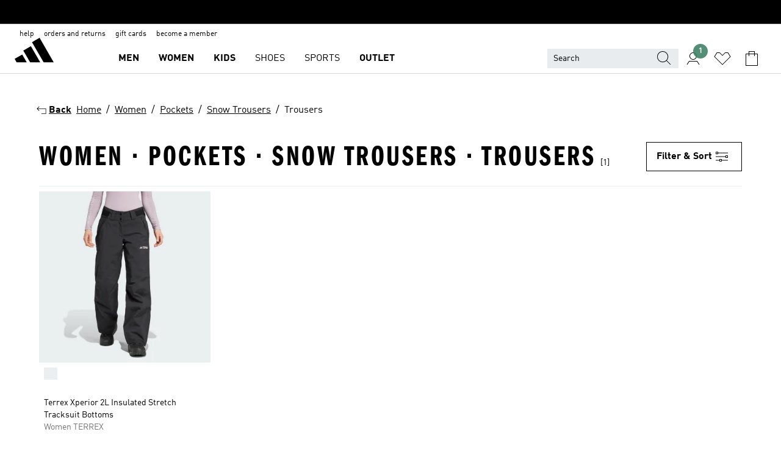

--- FILE ---
content_type: text/html; charset=utf-8
request_url: https://www.adidas.co.uk/women-pockets-snow_trousers-trousers
body_size: 69549
content:
<!DOCTYPE html><html lang="en" class="theme-adidas"><head><meta charSet="utf-8"><title>Women - Pockets - Snow Trousers - Trousers | adidas UK</title><meta name="description" content="Shop for your adidas Women - Pockets - Snow Trousers - Trousers at adidas UK. Find the best shipping options at the official adidas online store."><meta name="viewport" content="width=device-width, initial-scale=1"><link rel="icon" href="/static/glass/plp/plp-app/favicon.ico"><meta name="apple-itunes-app" data-auto-id="native-iOS-banner" content="app-id=1266591536, app-argument=/"><meta name="robots" content="noindex,follow"><meta property="og:title" content="Women - Pockets - Snow Trousers - Trousers | adidas UK"><meta property="og:description" content="Shop for your adidas Women - Pockets - Snow Trousers - Trousers at adidas UK. Find the best shipping options at the official adidas online store."><meta property="og:site_name" content="adidas UK"><meta property="og:url" content="https://www.adidas.co.uk/women-pockets-snow_trousers"><link rel="canonical" href="https://www.adidas.co.uk/women-pockets-snow_trousers"><meta name="next-head-count" content="12"><link rel="preconnect" href="//esm.glass.adidas.com"><link rel="preconnect" href="//microfrontends.glass.adidas.com"><link rel="stylesheet" href="https://esm.glass.adidas.com/@adl/collection@6.1.2/css"><link rel="stylesheet" href="https://esm.glass.adidas.com/@adl/stripes-tokens-web-adidas@1.2.58/css/index.css"><link rel="stylesheet" href="https://esm.glass.adidas.com/@adl/grid@7.0.0-beta.13"><link rel="stylesheet" href="https://esm.glass.adidas.com/@adl/typography@1.1.0"><script type="module" id="external-dependencies">
         import React from 'https://esm.glass.adidas.com/v1/react@18.3.1';
         window.React = React;
      
         import ReactDOM from 'https://esm.glass.adidas.com/v1/react-dom@18.3.1';
         window.ReactDOM = ReactDOM;
      </script><script id="performance-load">
  window.addEventListener('load', function (e) { window.BOOMR_onload = (e && e.timeStamp) || new Date().getTime() }, false);

  window.BOOMR = window.BOOMR || {};
  window.BOOMR.snippetExecuted = true;
  if (window.performance && performance.mark) performance.mark('TTP');

  function SSR_PERFORMANCE_MEASUREMENT(e) {
    try {
        e.onload = undefined;
        if (
            e.complete &&
            window.performance &&
            typeof window.performance.getEntriesByName == 'function' &&
            window.performance.getEntriesByName(e.src)
        ) {
            window.ssrLoadedTimeStamp = window.performance.timing.navigationStart + window.performance.getEntriesByName(e.src)[0].responseEnd;
        } else {
            window.ssrLoadedTimeStamp = new Date().getTime();
            if (window.performance && performance.mark) performance.mark('SSR Visually Complete');
        }
    } catch (e) {}
  }

  var injectSsrPerformanceInstrument = document.querySelector('[data-inject_ssr_performance_instrument]');

  if (injectSsrPerformanceInstrument !== null) {
    if (injectSsrPerformanceInstrument.complete) {
      window.SSR_PERFORMANCE_MEASUREMENT(injectSsrPerformanceInstrument);
    } else {
        injectSsrPerformanceInstrument.addEventListener('load', window.SSR_PERFORMANCE_MEASUREMENT(injectSsrPerformanceInstrument));
    }
  } 

  
      (function(i,s,o,g,r,a,m){
      i['InstanaEumObject']=r;
      i[r]=i[r]||function(){(i[r].q=i[r].q||[]).push(arguments)},
      i[r].l=1*new Date();
      a=s.createElement(o),
      m=s.getElementsByTagName(o)[0];
      a.async=1;
      a.src=g;
      m.parentNode.insertBefore(a,m)
      })(window,document,'script','//eum.instana.io/eum.min.js','ineum');
      ineum('reportingUrl', 'https://eum-eu-west-1.instana.io');
      ineum('autoClearResourceTimings', false);
      ineum('ignoreErrorMessages',[
        /.*Failed to execute 'querySelector'.*/i,
        /.*ResizeObserver loop limit exceeded.*/i
      ]);
      ineum('meta', 'userAgent', window.navigator.userAgent);
      ineum('apiKey', 'BDBM8oS7QzGntzAncTouGg');
      ineum('page', 'PLP_ProductListPage');
  </script><link rel="preload" href="/static/glass/plp/plp-app/248a0c227a4a0ba4dabb52c5cdd9d09889e52e85/_next/static/css/e7107e7d9c005681.css" as="style"><link rel="stylesheet" href="/static/glass/plp/plp-app/248a0c227a4a0ba4dabb52c5cdd9d09889e52e85/_next/static/css/e7107e7d9c005681.css" data-n-g=""><link rel="preload" href="/static/glass/plp/plp-app/248a0c227a4a0ba4dabb52c5cdd9d09889e52e85/_next/static/css/edc9412f85320747.css" as="style"><link rel="stylesheet" href="/static/glass/plp/plp-app/248a0c227a4a0ba4dabb52c5cdd9d09889e52e85/_next/static/css/edc9412f85320747.css" data-n-p=""><link rel="preload" href="/static/glass/plp/plp-app/248a0c227a4a0ba4dabb52c5cdd9d09889e52e85/_next/static/css/ac330ae49fd49ef9.css" as="style"><link rel="stylesheet" href="/static/glass/plp/plp-app/248a0c227a4a0ba4dabb52c5cdd9d09889e52e85/_next/static/css/ac330ae49fd49ef9.css"><noscript data-n-css=""></noscript><script defer="" nomodule="" src="/static/glass/plp/plp-app/248a0c227a4a0ba4dabb52c5cdd9d09889e52e85/_next/static/chunks/polyfills-c67a75d1b6f99dc8.js"></script><script defer="" src="/static/glass/plp/plp-app/248a0c227a4a0ba4dabb52c5cdd9d09889e52e85/_next/static/chunks/586.c12c99802a6bc400.js"></script><script src="/static/glass/plp/plp-app/248a0c227a4a0ba4dabb52c5cdd9d09889e52e85/_next/static/chunks/webpack-ccbb98194bf1be9c.js" defer=""></script><script src="/static/glass/plp/plp-app/248a0c227a4a0ba4dabb52c5cdd9d09889e52e85/_next/static/chunks/framework-2930527e9e7b48c3.js" defer=""></script><script src="/static/glass/plp/plp-app/248a0c227a4a0ba4dabb52c5cdd9d09889e52e85/_next/static/chunks/main-1dd0db79b3053154.js" defer=""></script><script src="/static/glass/plp/plp-app/248a0c227a4a0ba4dabb52c5cdd9d09889e52e85/_next/static/chunks/pages/_app-8f044c8f2aa761a9.js" defer=""></script><script src="/static/glass/plp/plp-app/248a0c227a4a0ba4dabb52c5cdd9d09889e52e85/_next/static/chunks/78-11f235090c3deed1.js" defer=""></script><script src="/static/glass/plp/plp-app/248a0c227a4a0ba4dabb52c5cdd9d09889e52e85/_next/static/chunks/74-cd8702e63cf08093.js" defer=""></script><script src="/static/glass/plp/plp-app/248a0c227a4a0ba4dabb52c5cdd9d09889e52e85/_next/static/chunks/743-1268d1d4b202a712.js" defer=""></script><script src="/static/glass/plp/plp-app/248a0c227a4a0ba4dabb52c5cdd9d09889e52e85/_next/static/chunks/10-ea1bbc5af608cef3.js" defer=""></script><script src="/static/glass/plp/plp-app/248a0c227a4a0ba4dabb52c5cdd9d09889e52e85/_next/static/chunks/pages/%5Bpath%5D-4ba1297d02dbeabb.js" defer=""></script><script src="/static/glass/plp/plp-app/248a0c227a4a0ba4dabb52c5cdd9d09889e52e85/_next/static/ndl8Bwo7YXvZfEx_T2GBe/_buildManifest.js" defer=""></script><script src="/static/glass/plp/plp-app/248a0c227a4a0ba4dabb52c5cdd9d09889e52e85/_next/static/ndl8Bwo7YXvZfEx_T2GBe/_ssgManifest.js" defer=""></script><link rel="stylesheet" data-name="side-panel-mf" href="https://microfrontends.glass.adidas.com/side-panel-mf/style.css"><link rel="stylesheet" data-name="header-mf" href="https://microfrontends.glass.adidas.com/header-mf/7454c96938c6e388b125f2cd37159eb2ac06c469/style.css"><link rel="stylesheet" data-name="footer-mf" href="https://microfrontends.glass.adidas.com/footer-mf/7454c96938c6e388b125f2cd37159eb2ac06c469/style.css">
<script>(window.BOOMR_mq=window.BOOMR_mq||[]).push(["addVar",{"rua.upush":"false","rua.cpush":"false","rua.upre":"false","rua.cpre":"false","rua.uprl":"false","rua.cprl":"false","rua.cprf":"false","rua.trans":"SJ-ae63ab2f-604a-4144-8f50-8011c67cfd50","rua.cook":"false","rua.ims":"false","rua.ufprl":"false","rua.cfprl":"false","rua.isuxp":"false","rua.texp":"norulematch","rua.ceh":"false","rua.ueh":"false","rua.ieh.st":"0"}]);</script>
                              <script>!function(a){var e="https://s.go-mpulse.net/boomerang/",t="addEventListener";if("False"=="True")a.BOOMR_config=a.BOOMR_config||{},a.BOOMR_config.PageParams=a.BOOMR_config.PageParams||{},a.BOOMR_config.PageParams.pci=!0,e="https://s2.go-mpulse.net/boomerang/";if(window.BOOMR_API_key="VS6YR-U7NVZ-5H8FH-JJDPK-U3R2E",function(){function n(e){a.BOOMR_onload=e&&e.timeStamp||(new Date).getTime()}if(!a.BOOMR||!a.BOOMR.version&&!a.BOOMR.snippetExecuted){a.BOOMR=a.BOOMR||{},a.BOOMR.snippetExecuted=!0;var i,_,o,r=document.createElement("iframe");if(a[t])a[t]("load",n,!1);else if(a.attachEvent)a.attachEvent("onload",n);r.src="javascript:void(0)",r.title="",r.role="presentation",(r.frameElement||r).style.cssText="width:0;height:0;border:0;display:none;",o=document.getElementsByTagName("script")[0],o.parentNode.insertBefore(r,o);try{_=r.contentWindow.document}catch(O){i=document.domain,r.src="javascript:var d=document.open();d.domain='"+i+"';void(0);",_=r.contentWindow.document}_.open()._l=function(){var a=this.createElement("script");if(i)this.domain=i;a.id="boomr-if-as",a.src=e+"VS6YR-U7NVZ-5H8FH-JJDPK-U3R2E",BOOMR_lstart=(new Date).getTime(),this.body.appendChild(a)},_.write("<bo"+'dy onload="document._l();">'),_.close()}}(),"".length>0)if(a&&"performance"in a&&a.performance&&"function"==typeof a.performance.setResourceTimingBufferSize)a.performance.setResourceTimingBufferSize();!function(){if(BOOMR=a.BOOMR||{},BOOMR.plugins=BOOMR.plugins||{},!BOOMR.plugins.AK){var e="false"=="true"?1:0,t="",n="clnuyzyx2w5ng2lyt7dq-f-965d497d0-clientnsv4-s.akamaihd.net",i="false"=="true"?2:1,_={"ak.v":"39","ak.cp":"900032","ak.ai":parseInt("238272",10),"ak.ol":"0","ak.cr":8,"ak.ipv":4,"ak.proto":"h2","ak.rid":"547d587a","ak.r":51095,"ak.a2":e,"ak.m":"dsca","ak.n":"essl","ak.bpcip":"18.219.76.0","ak.cport":37870,"ak.gh":"23.215.214.230","ak.quicv":"","ak.tlsv":"tls1.3","ak.0rtt":"","ak.0rtt.ed":"","ak.csrc":"-","ak.acc":"","ak.t":"1769512903","ak.ak":"hOBiQwZUYzCg5VSAfCLimQ==[base64]/1J/QeZOsS9ow6GutpSJZiZpTKHaMpdlZKz9c7lF+dmV7G7x6tdWlbtUD66ea+xTo49hWTpJxaFh+sUP8Ny9MzWQ7vru/gg1QWJDwMer8Z/h3I2YpR4wXQf6Xb/Uyb0vP4WtkusSik80H7AdBUwkrwwLF0Aj/k1k0+WzSF34zyA55tUYpzoC2NG0NzqOwjCILt5ANVIoQ63a2y+WN+qysno2Ixw=","ak.pv":"3646","ak.dpoabenc":"","ak.tf":i};if(""!==t)_["ak.ruds"]=t;var o={i:!1,av:function(e){var t="http.initiator";if(e&&(!e[t]||"spa_hard"===e[t]))_["ak.feo"]=void 0!==a.aFeoApplied?1:0,BOOMR.addVar(_)},rv:function(){var a=["ak.bpcip","ak.cport","ak.cr","ak.csrc","ak.gh","ak.ipv","ak.m","ak.n","ak.ol","ak.proto","ak.quicv","ak.tlsv","ak.0rtt","ak.0rtt.ed","ak.r","ak.acc","ak.t","ak.tf"];BOOMR.removeVar(a)}};BOOMR.plugins.AK={akVars:_,akDNSPreFetchDomain:n,init:function(){if(!o.i){var a=BOOMR.subscribe;a("before_beacon",o.av,null,null),a("onbeacon",o.rv,null,null),o.i=!0}return this},is_complete:function(){return!0}}}}()}(window);</script></head><body><div id="__next"><script id="__SOLE_HOST_INFO__">
        window.__SOLE_HOST_INFO__ = {"appId":"@plp/app","originalHost":"www.adidas.co.uk","pageType":"ProductListingPage","context":{"brand":"adidas","locale":"en_GB","env":"production"},"initialised":true};
      </script><script id="__ECOM_BAG__">
        window.__ECOM_BAG__ = undefined;
      </script><script id="__ECOM_WISHLIST__">
        window.__ECOM_WISHLIST__ = undefined;
      </script><div id="gl-theme-icons" style="width:0;height:0;position:absolute;overflow:hidden"><svg xmlns="http://www.w3.org/2000/svg" width="24" height="2350"><symbol fill="none" id="adiclub-logo" viewBox="0 0 24 24"><title>adiclub-logo</title><path d="M3.348 10.787a2.087 2.087 0 0 0-1.22-.375 2.096 2.096 0 0 0-1.505.633A2.165 2.165 0 0 0 0 12.575c0 1.192.963 2.177 2.128 2.177.435.003.86-.127 1.22-.375v.278h1.004v-4.201H3.348v.333Zm-1.192 2.98a1.17 1.17 0 0 1-.834-.35 1.21 1.21 0 0 1 0-1.697 1.17 1.17 0 0 1 .834-.351c.314.003.615.13.838.356.222.225.35.53.354.85a1.2 1.2 0 0 1-1.192 1.192Zm5.897-2.98a2.046 2.046 0 0 0-1.207-.375 2.104 2.104 0 0 0-1.562.606 2.204 2.204 0 0 0 0 3.13 2.104 2.104 0 0 0 1.563.605 2.153 2.153 0 0 0 1.206-.375v.277h1.015V9.026H8.053v1.761Zm-1.177 2.98c-.651 0-1.193-.54-1.193-1.192a1.23 1.23 0 0 1 .355-.85c.223-.226.523-.354.838-.357.637 0 1.18.554 1.18 1.206a1.22 1.22 0 0 1-.351.841 1.18 1.18 0 0 1-.83.352Zm2.698-3.313h1.018v4.2h-1.02l.002-4.2Zm1.017-.388H9.57v-1.04h1.017l.003 1.04Zm3.38 3.403.07.045c-.179.395-.417.695-.713.9-.282.202-.62.31-.965.31a1.494 1.494 0 0 1-.726-.168 1.151 1.151 0 0 1-.48-.491 1.644 1.644 0 0 1-.172-.774 3.313 3.313 0 0 1 .183-1.113c.115-.332.287-.64.51-.91a2.5 2.5 0 0 1 .747-.62 1.88 1.88 0 0 1 .9-.226 1.485 1.485 0 0 1 1.175.53l-.644.58h-.026c-.075-.277-.171-.482-.287-.616a.553.553 0 0 0-.426-.199.692.692 0 0 0-.453.186c-.16.143-.292.314-.391.505a3.309 3.309 0 0 0-.382 1.557c0 .347.078.623.235.827a.75.75 0 0 0 .617.305c.225.003.447-.049.648-.15.22-.122.417-.283.579-.477h.002Zm1.316.08a2.354 2.354 0 0 0-.022.442c.008.101.059.15.152.15a.21.21 0 0 0 .095-.026.316.316 0 0 0 .088-.062l.052.036c-.07.178-.177.34-.313.473a.67.67 0 0 1-.478.182c-.197 0-.34-.073-.427-.217-.087-.144-.104-.39-.052-.739l.59-3.824-.165-.583.009-.053L15.946 9l.044.026-.704 4.523Zm4.164 0a2.345 2.345 0 0 0-.022.442c.009.101.06.15.152.15a.211.211 0 0 0 .096-.026.332.332 0 0 0 .087-.062l.052.036a1.37 1.37 0 0 1-.312.473.67.67 0 0 1-.479.182c-.197 0-.34-.073-.426-.217-.087-.144-.104-.39-.052-.739l.048-.312a3.727 3.727 0 0 1-.357.462c-.204.23-.44.428-.7.589a1.454 1.454 0 0 1-.765.233c-.226 0-.4-.074-.52-.22a1.145 1.145 0 0 1-.236-.576 2.519 2.519 0 0 1 .01-.752l.286-1.857-.165-.583.008-.053 1.131-.327.044.027-.417 2.697c-.052.343-.042.589.03.74a.36.36 0 0 0 .335.224.958.958 0 0 0 .461-.141 2.99 2.99 0 0 0 .51-.367c.14-.124.273-.258.395-.4l.279-1.816-.166-.583.01-.053 1.13-.327.044.027-.491 3.13Zm4.427-2.53a1.103 1.103 0 0 0-.339-.46.8.8 0 0 0-.504-.168 1.521 1.521 0 0 0-.709.195c-.262.14-.5.323-.705.54-.103.106-.2.22-.288.34l.378-2.437L21.67 9l-1.134.327-.009.053.165.583-.729 4.734.035.027.808-.3c.059.043.12.082.184.118.214.121.481.181.8.181.303.002.6-.079.861-.234.277-.165.517-.386.705-.65.21-.292.37-.618.474-.964.115-.38.172-.776.17-1.174a1.757 1.757 0 0 0-.122-.68v-.002Zm-.913 1.928c-.064.26-.159.511-.283.747a1.86 1.86 0 0 1-.4.527.677.677 0 0 1-.488.195.67.67 0 0 1-.478-.218 1.58 1.58 0 0 1-.324-.546l.283-1.823a3.46 3.46 0 0 1 .563-.484c.27-.182.5-.274.692-.274a.428.428 0 0 1 .409.248c.086.165.13.422.13.77 0 .29-.034.577-.104.858" fill="currentColor"></path></symbol><symbol id="alert-error" viewBox="0 0 19 19"><title>alert-error</title><g fill="none" stroke="currentColor" stroke-miterlimit="10"><circle cx="9.5" cy="9.5" r="6"></circle><path d="m11.5 7.5-2 2 2 2m-4-4 2 2-2 2" stroke-linecap="square"></path></g></symbol><symbol id="alert-info" viewBox="0 0 19 19"><title>alert-info</title><circle cx="9.5" cy="9.5" r="6" fill="none" stroke="currentColor" stroke-linecap="square" stroke-miterlimit="10"></circle><circle fill="currentColor" cx="9.5" cy="6.5" r="0.65"></circle><path d="M9.5 8.5v4" fill="none" stroke="currentColor" stroke-linecap="square" stroke-miterlimit="10"></path></symbol><symbol id="alert-success" viewBox="0 0 19 19"><title>alert-success</title><g fill="none" stroke="currentColor" stroke-linecap="square" stroke-miterlimit="10"><path d="m6.5 9.93 1.71 1.71 4.29-4.28"></path><circle cx="9.5" cy="9.5" r="6"></circle></g></symbol><symbol id="alert-warning" viewBox="0 0 19 19"><title>alert-warning</title><path fill="none" stroke="currentColor" stroke-miterlimit="10" d="m9.5 3.5-7 12h14l-7-12z"></path><circle fill="currentColor" cx="9.5" cy="13.53" r="0.65"></circle><path stroke-linecap="square" fill="none" stroke="currentColor" stroke-miterlimit="10" d="M9.5 11.53v-4"></path></symbol><symbol id="broken-image" viewBox="0 0 17 19"><title>broken-image</title><g fill="none" stroke="currentColor" stroke-miterlimit="10"><circle cx="12.5" cy="8.5" r="2"></circle><path d="m.5 14.5 4-7 3.75 7"></path><path stroke-linecap="square" d="M.5 4.5h16v10H.5zm15-2-14 14"></path><path d="m7.5 14.4 2-2.9 2 3"></path></g></symbol><symbol id="checkmark" viewBox="0 0 19 19"><title>checkmark</title><path fill="none" stroke="currentColor" stroke-linecap="square" stroke-miterlimit="10" d="m2.5 10.5 4 4 10-10"></path></symbol><symbol id="contact-email" viewBox="0 0 15 19"><title>contact-email</title><g fill="none" stroke="currentColor" stroke-miterlimit="10"><path stroke-linecap="square" d="M.5 5.5h14v8H.5z"></path><path d="m10.5 9.5 4 4m-14-8 7 6 7-6m-10 4-4 4"></path></g></symbol><symbol id="contact-phone" viewBox="0 0 9 19"><title>contact-phone</title><g fill="none" stroke="currentColor" stroke-miterlimit="10"><path d="M.5 2.5h8v14h-8zm0 11h8m-8-9h8"></path><circle cx="4.5" cy="14.5" r="1"></circle></g></symbol><symbol id="customization" viewBox="0 0 19 19"><title>customization</title><path d="M12.504.717 2.424 12.219l1.785 1.566L14.291 2.281ZM1.65 13.109l-.462 2.329 2.244-.76Z" fill="currentColor"></path><path d="m8.598 10.592-4.56 5.214a8.313 8.313 0 0 0 5.046 2.16z" fill="#3175de"></path><path d="m17.943 9.132-7.339.487 5.712 5.011a8.313 8.313 0 0 0 1.627-5.463z" fill="#f9b900"></path><path d="m9.785 10.486.499 7.469a8.313 8.313 0 0 0 5.26-2.375z" fill="#00ac37"></path><path d="M17.813 7.956a8.313 8.313 0 0 0-2.791-4.655l-4.536 5.13z" fill="#ea2c35"></path></symbol><symbol id="forbidden" viewBox="0 0 13 19"><title>forbidden</title><g fill="none" stroke="currentColor" stroke-miterlimit="10"><circle cx="6.5" cy="9.5" r="6"></circle><path stroke-linecap="square" d="m2.5 5.5 8 8"></path></g></symbol><symbol id="locked" viewBox="0 0 19 19"><title>locked</title><g fill="none" stroke="currentColor" stroke-miterlimit="10"><path d="M13.5 7.5v-1a4 4 0 0 0-8 0v1m-2 0h12v8h-12z"></path><circle cx="9.5" cy="10.68" r="1.18"></circle><path stroke-linecap="square" d="M9.5 13.5v-1.64"></path></g></symbol><symbol id="logo" viewBox="0 0 24 24"><title>logo</title><path d="M15.72 13.61h4.67l-6-10.47-3.5 2 4.87 8.45zm-5.17 1v-1h3.68l-3.92-6.79-3.51 2 2.75 4.78v1zm-7.83-2.19.67 1.19h4.67l-1.85-3.2-3.49 2zm11.51 1.19v1.69a2 2 0 0 0-1.23-.37 2.08 2.08 0 0 0 0 4.16 2.12 2.12 0 0 0 1.19-.37V19h1v-5.39zm-6.17 0v1.69a2 2 0 0 0-1.19-.37 2.08 2.08 0 0 0 0 4.16 2.1 2.1 0 0 0 1.19-.37V19h1v-5.39zm12.22 4.08c0 .81.72 1.39 1.88 1.39.94 0 1.72-.41 1.72-1.32 0-.63-.35-1-1.17-1.15l-.64-.13c-.41-.08-.69-.16-.69-.4s.27-.39.62-.39.71.25.72.55h1c-.05-.78-.68-1.31-1.7-1.31s-1.67.57-1.67 1.32c0 .92.74 1.06 1.38 1.18l.53.1c.38.07.54.18.54.4s-.19.39-.64.39c-.65 0-.86-.34-.87-.63zM18.91 19h1v-4h-1v.32a2 2 0 0 0-1.19-.37 2.08 2.08 0 0 0 0 4.16 2.12 2.12 0 0 0 1.19-.37V19zM3.39 19h1v-4h-1v.32a2 2 0 0 0-1.19-.37 2.08 2.08 0 1 0 0 4.16 2.12 2.12 0 0 0 1.19-.37V19zm7.16 0v-4h-1v4zm-9.46-2a1.15 1.15 0 1 1 1.15 1.15A1.15 1.15 0 0 1 1.09 17zm4.68 0a1.15 1.15 0 1 1 1.15 1.15A1.14 1.14 0 0 1 5.77 17zm10.84 0a1.15 1.15 0 1 1 1.15 1.15A1.15 1.15 0 0 1 16.61 17zm-4.67 0a1.15 1.15 0 1 1 1.15 1.15A1.14 1.14 0 0 1 11.94 17z" fill="currentColor"></path></symbol><symbol id="personalisation-flag" viewBox="0 0 15 19"><title>personalisation-flag</title><g fill="none" stroke="currentColor" stroke-miterlimit="10"><path d="M14.5 13.5H.5v-10h14z"></path><path stroke-linecap="square" d="M7.5 5.5v6m3-3h-6m-4-6v15"></path></g></symbol><symbol id="personalization" viewBox="0 0 19 19"><title>personalization</title><path d="m1.188 15.438.475-2.375 1.78 1.544zM12.23.95 2.376 12.231l1.782 1.544 9.856-11.162z" fill="currentColor"></path><path d="M12.943 6.176 9.5 15.437h1.9l.594-1.662h3.324l.594 1.662h1.9l-3.442-9.26h-1.426zm.713 2.73 1.187 3.324h-2.375l1.188-3.324zm-12.47 7.72v1.187h16.626v-1.188H1.187z" fill="#0286cd"></path></symbol><symbol id="rating-active" viewBox="0 0 19 19"><title>rating-active</title><path d="m9.5 14.26 5.86 4.26-2.23-6.91L19 7.35h-7.25L9.5.48 7.25 7.35H0l5.87 4.26-2.24 6.91z" fill="currentColor"></path></symbol><symbol id="rating-inactive" viewBox="0 0 19 19"><title>rating-inactive</title><path d="M15.01 8.644h-4.204L9.5 4.651 8.195 8.644H3.99l3.407 2.475-1.304 4.007L9.5 12.652l3.397 2.474-1.294-4.008zM19 7.348l-5.874 4.266 2.23 6.906L9.5 14.254 3.626 18.52l2.248-6.906L0 7.348h7.255L9.5.48l2.246 6.868z" fill="currentColor"></path></symbol><symbol id="size-guide" viewBox="0 0 19 19"><title>size-guide</title><g fill="none" stroke="currentColor" stroke-miterlimit="10"><path d="M.5 6.5h18v6H.5z"></path><path stroke-linecap="square" d="M3.5 12.5v-3m3 3v-2m3 2v-3m6 3v-3m-3 3v-2"></path></g></symbol><symbol id="tooltip" viewBox="0 0 14 24"><title>tooltip</title><path fill="currentColor" d="M.49 7.22A6.14 6.14 0 0 1 7 1.76a5.88 5.88 0 0 1 6.25 6c0 3.62-2.6 5.61-5.58 6.07V17H5.1v-5.13c3 0 5.67-.91 5.67-4.06A3.58 3.58 0 0 0 6.94 4.1 3.68 3.68 0 0 0 3 7.22zM5.1 22v-2.68h2.54V22z"></path></symbol><symbol id="usp-checkmark" viewBox="0 0 17 19"><title>usp-checkmark</title><path fill="none" stroke="currentColor" stroke-linecap="square" stroke-miterlimit="10" d="m1.5 10.5 4 4 10-10"></path></symbol><symbol id="usp-delivery-cash" viewBox="0 0 24 24"><title>usp-delivery-cash</title><g fill="none" fill-rule="evenodd"><path d="m15.235 4.5-1.312 3h-3.846l-1.312-3h6.47Z" stroke="currentColor"></path><path d="M12.002 18.5c2.279 0 4.575-.565 5.861-1.76.364-.34.57-.763.623-1.269.059-.567-.067-1.227-.356-1.98-.617-1.609-1.967-3.602-4.034-5.991h-4.2c-2.06 2.395-3.407 4.392-4.024 6-.29.754-.416 1.413-.359 1.98.051.503.255.924.615 1.26 1.281 1.19 3.586 1.76 5.874 1.76Z" stroke="currentColor"></path><path d="M12 15.57v-.68a2 2 0 0 1-1-.299l.16-.46c.295.199.644.303 1 .299a.71.71 0 0 0 .795-.613.548.548 0 0 0 .005-.057c0-.37-.26-.6-.76-.81-.7-.27-1.12-.58-1.12-1.17a1.12 1.12 0 0 1 1-1.1V10h.42v.66c.312.002.617.081.89.23l-.17.45a1.688 1.688 0 0 0-.86-.23c-.52 0-.72.31-.72.59 0 .28.25.53.84.77s1 .64 1 1.24a1.18 1.18 0 0 1-1.07 1.16v.7H12Z" fill="currentColor"></path><path d="M12 15.57v-.68a2 2 0 0 1-1-.299l.16-.46c.295.199.644.303 1 .299a.71.71 0 0 0 .795-.613.548.548 0 0 0 .005-.057c0-.37-.26-.6-.76-.81-.7-.27-1.12-.58-1.12-1.17a1.12 1.12 0 0 1 1-1.1V10h.42v.66c.312.002.617.081.89.23l-.17.45a1.688 1.688 0 0 0-.86-.23c-.52 0-.72.31-.72.59 0 .28.25.53.84.77s1 .64 1 1.24a1.18 1.18 0 0 1-1.07 1.16v.7H12Z" stroke="currentColor" stroke-width="0.37"></path></g></symbol><symbol fill="none" id="usp-delivery-delay" viewBox="0 0 24 24"><title>usp-delivery-delay</title><path fill-rule="evenodd" clip-rule="evenodd" d="M13.143 12.937a1.241 1.241 0 0 1-1.077.797c-.631 0-1.143-.51-1.143-1.14v-.045c.014-.487.326-.916.787-1.077V8.07h.753v3.382c.326.141.58.41.701.743h1.797v.743h-1.818Z" fill="currentColor"></path><path d="M12 19a7 7 0 1 0 0-14 7 7 0 0 0 0 14Z" stroke="currentColor"></path></symbol><symbol id="usp-delivery-evening" viewBox="0 0 24 24"><title>usp-delivery-evening</title><path d="M11.544 8.404a5.3 5.3 0 0 0-2.31 7.05 5.15 5.15 0 0 0 6.94 2.4 4.832 4.832 0 0 0 1.84-1.511 4.64 4.64 0 0 1-5.7-2.49 4.905 4.905 0 0 1-.52-2 5.15 5.15 0 0 1 2-4 6.194 6.194 0 0 0-2.25.55Zm7.47 4.7-3-3m3 0-3 3m-7.66-4.75-3-3m3 0-3 3" fill="none" fill-rule="evenodd" stroke="currentColor" stroke-width="1.001"></path></symbol><symbol fill="none" id="usp-delivery-same-day" viewBox="0 0 24 24"><title>usp-delivery-same-day</title><path d="M5 14.469h2m-3-2h3m0-2H3" stroke="currentColor" stroke-linecap="square"></path><path d="M8.568 17c.374.365.788.688 1.236.962 3.302 2.025 7.626.996 9.656-2.296a6.987 6.987 0 0 0-2.305-9.628A7.03 7.03 0 0 0 7.72 8" stroke="currentColor"></path><path fill-rule="evenodd" clip-rule="evenodd" d="M14.72 12.868a1.24 1.24 0 0 1-1.077.797 1.14 1.14 0 0 1-1.143-1.14v-.045c.014-.488.326-.917.787-1.077V8h.753v3.382c.326.14.58.409.701.743h1.797v.743H14.72Z" fill="currentColor"></path></symbol><symbol id="usp-delivery-store" viewBox="0 0 24 24"><title>usp-delivery-store</title><g stroke="currentColor" fill="none" fill-rule="evenodd"><path stroke-width="1.042" d="M5.576 6.419h12.498l.792 4.042v1.558H4.773v-1.56zm.626 11.984v-6.384m11.302 6.012V12.02"></path><path stroke-width="1.001" stroke-linecap="square" d="M3.896 18.46h16.333"></path><path stroke-width="1.042" d="M10.402 12.02v6.337M3 18.46h17.733"></path><path stroke-width="0.754" d="m16.029 15.911-.868.98m.868-2.585-2.417 2.706"></path></g></symbol><symbol id="usp-delivery" viewBox="0 0 19 19"><title>usp-delivery</title><g fill="none" stroke="currentColor" stroke-miterlimit="10"><path d="M13.42 13.5H9.5"></path><path stroke-linecap="square" d="M4.5 5.5h10l4 3v5h-2m-10 0h-2m0-6h-4"></path><circle cx="8" cy="13" r="1.5"></circle><circle cx="15" cy="13" r="1.5"></circle><path stroke-linecap="square" d="M1.5 9.5h3m-2 2h2"></path></g></symbol><symbol id="usp-exchange" viewBox="0 0 24 24"><title>usp-exchange</title><g stroke="currentColor" stroke-width="1.145" fill="none" fill-rule="evenodd"><path d="m12.982 12.184 2.671 3.07-2.671 3.08m-8.41-3.079h10.76M9.623 5.374l-2.66 3.08 2.66 3.07"></path><path stroke-linecap="round" d="M7.273 8.454h12.01v6.8m-1.481.001h1.48M4.572 7.444v7.811m1.48 0h-1.48"></path></g></symbol><symbol id="usp-free-returns" viewBox="0 0 19 19"><title>usp-free-returns</title><g fill="none" stroke="currentColor" stroke-miterlimit="10"><path stroke-linecap="square" d="M16.5 11.5h-2m3-2h-3m0-4H.5v8h14"></path><path d="M.5 7.5h11m-8 0 4 6m-2-6 4 6m-2-6 4 6"></path><path stroke-linecap="square" d="M14.5 7.5h4"></path></g></symbol><symbol id="usp-gift-card" viewBox="0 0 24 24"><title>usp-gift-card</title><path d="M4.5 17.5h15v-10h-15zm1-8h13m-7 3h5m-5 2h4" fill="none" fill-rule="evenodd" stroke-linecap="square" stroke="currentColor"></path></symbol><symbol id="usp-klarna" viewBox="0 0 24 24"><title>usp-klarna</title><g fill="none" fill-rule="evenodd"><path d="M9.327 1.182H6.718a6.67 6.67 0 0 1-2.69 5.39l-1.037.774L7 12.8h3.282L6.6 7.773a9.243 9.243 0 0 0 2.727-6.591M0 12.79h2.673V1.183H0zm12.136-2.854a1.5 1.5 0 1 0 .01 0h-.01Z" fill="currentColor" transform="translate(6 5)"></path><path d="M11.227 2.28a.587.587 0 0 0 .591-.59.588.588 0 0 0-.59-.59.588.588 0 0 0-.592.59c0 .328.263.59.591.59Zm0-1.071c.263 0 .482.218.482.481a.486.486 0 0 1-.482.482.486.486 0 0 1-.481-.482c0-.263.219-.481.481-.481Zm-.087.547h.11l.109.24h.11l-.11-.24c.065-.022.11-.088.11-.175 0-.11-.089-.197-.22-.197h-.219v.612h.11v-.24Zm0-.285h.11c.065 0 .109.044.109.088 0 .065-.022.087-.11.087h-.11v-.175Z" fill="#000" transform="translate(6 5)"></path></g></symbol><symbol id="usp-sale" viewBox="0 0 24 24"><title>usp-sale</title><g fill="none" fill-rule="evenodd"><path d="m14.657 5.65 2.14 1.987L18.5 6.482V18.5h-13V6.482l1.702 1.155L9.343 5.65 12 7.623l2.657-1.974Z" stroke="currentColor"></path><path d="M6.13 3.54a1.761 1.761 0 1 0 0 3.522 1.761 1.761 0 0 0 0-3.523Zm0 1a.76.76 0 1 1 0 1.52.76.76 0 0 1 0-1.52ZM1.76 0a1.76 1.76 0 1 0 0 3.52 1.76 1.76 0 0 0 0-3.52Zm0 1.001a.76.76 0 1 1 0 1.519.76.76 0 0 1 0-1.519ZM6.37.084l.76.652-5.36 6.25-.76-.652z" transform="translate(8 9)" fill="currentColor" fill-rule="nonzero"></path></g></symbol><symbol id="arrow-back" viewBox="0 0 16 24"><title>arrow-back</title><g fill="none" stroke="currentColor" stroke-miterlimit="10" stroke-width="2"><path d="M15 18v-6H2"></path><path d="m6.5 7-5 5 5 5"></path></g></symbol><symbol id="arrow-down" viewBox="0 0 16 24"><title>arrow-down</title><path fill="none" stroke="currentColor" stroke-miterlimit="10" stroke-width="2" d="M1.5 9 8 15.5 14.5 9"></path></symbol><symbol id="arrow-left-long" viewBox="0 0 24 24"><title>arrow-left-long</title><path fill="none" stroke="currentColor" stroke-miterlimit="10" stroke-width="2" d="m6.4 17-5-5 5-5M2 12h22"></path></symbol><symbol id="arrow-left" viewBox="0 0 10 24"><title>arrow-left</title><path fill="none" stroke="currentColor" stroke-miterlimit="10" stroke-width="2" d="M8 5.5 1.5 12 8 18.5"></path></symbol><symbol id="arrow-right-long" viewBox="0 0 24 24"><title>arrow-right-long</title><path d="m17.59 7 5 5-5 5M0 12h22" fill="none" stroke="currentColor" stroke-miterlimit="10" stroke-width="2"></path></symbol><symbol id="arrow-right" viewBox="0 0 10 24"><title>arrow-right</title><path fill="none" stroke="currentColor" stroke-miterlimit="10" stroke-width="2" d="M2 5.5 8.5 12 2 18.5"></path></symbol><symbol id="arrow-up" viewBox="0 0 16 24"><title>arrow-up</title><path fill="none" stroke="currentColor" stroke-miterlimit="10" stroke-width="2" d="M1.5 14.5 8 8l6.5 6.5"></path></symbol><symbol id="bag-active" viewBox="0 0 16 24"><title>bag-active</title><g stroke="currentColor" stroke-miterlimit="10" stroke-width="2"><path fill="currentColor" d="M1 7h14v14H1z"></path><path fill="none" d="M11 10V3H5v7"></path></g></symbol><symbol id="bag-inactive" viewBox="0 0 16 24"><title>bag-inactive</title><g fill="none" stroke="currentColor" stroke-miterlimit="10" stroke-width="2"><path d="M1 7h14v14H1z"></path><path d="M11 10V3H5v7"></path></g></symbol><symbol id="calendar-active" viewBox="0 0 20 24"><title>calendar-active</title><g stroke="currentColor" stroke-miterlimit="10"><path fill="currentColor" stroke-width="2.011" d="M1 10h18v11H1z"></path><path fill="none" stroke-width="2" d="M1 4h18v6H1zm14-3v6M5 7V1"></path></g></symbol><symbol id="calendar-inactive" viewBox="0 0 20 24"><title>calendar-inactive</title><g fill="none" stroke="currentColor" stroke-miterlimit="10"><path stroke-width="2.011" d="M1 10h18v11H1z"></path><path stroke-width="2" d="M1 4h18v6H1zm14-3v6M5 7V1"></path></g></symbol><symbol id="chat" viewBox="0 0 22 24"><title>chat</title><path d="M21 19V3H1v16h5v3l4-3h11zM4 7h14M4 11h14M4 15h14" fill="none" stroke="currentColor" stroke-miterlimit="10" stroke-width="2"></path></symbol><symbol id="checkbox-checkmark" viewBox="0 0 16 24"><title>checkbox-checkmark</title><path fill="none" stroke="currentColor" stroke-miterlimit="10" stroke-width="2" d="m1 13 4 4L15 7"></path></symbol><symbol id="checkmark-full" viewBox="0 0 24 24"><title>checkmark-full</title><g fill="none" fill-rule="evenodd"><circle fill="currentColor" cx="12" cy="12" r="12"></circle><path fill="#fff" d="m9 15.586 9.293-9.293 1.414 1.414L9 18.414l-4.707-4.707 1.414-1.414z"></path></g></symbol><symbol id="clipboard" viewBox="0 0 24 24"><title>clipboard</title><g fill="none" fill-rule="evenodd"><path d="M0 24h24V0H0z"></path><path d="M18 2v3.994h3.994v16h-16V18H2V2h16Zm1.984 6.004H8.004v11.98h11.98V8.004ZM16 4H4v12h1.994V5.995L16 5.994V4Z" fill="currentColor" fill-rule="nonzero"></path></g></symbol><symbol id="close" viewBox="0 0 18 24"><title>close</title><path d="m17 4-8 8 8 8M1 4l8 8-8 8" fill="none" stroke="currentColor" stroke-miterlimit="10" stroke-width="2"></path></symbol><symbol id="cross-small" viewBox="0 0 14 24"><title>cross-small</title><path d="m13 6-6 6 6 6M1 6l6 6-6 6" fill="none" stroke="currentColor" stroke-miterlimit="10" stroke-width="2"></path></symbol><symbol id="download" viewBox="0 0 24 24"><title>download</title><g fill="currentColor" fill-rule="evenodd"><path d="M3 21v-8h2v6h14v-6h2v8H3z"></path><path d="m12 16-5.707-5.707 1.414-1.414L11 12.17V2.586h2v9.585l3.293-3.292 1.414 1.414L12 16z"></path></g></symbol><symbol id="dropdown" viewBox="0 0 16 24"><title>dropdown</title><path fill="none" stroke="currentColor" stroke-miterlimit="10" stroke-width="2" d="M1.5 9 8 15.5 14.5 9"></path></symbol><symbol id="edit" viewBox="0 0 22 24"><title>edit</title><path d="M7 20 20 7l-4.02-4L3 16l-1 5 5-1zm-3-4 3 3m7-13 3 3" fill="none" stroke="currentColor" stroke-miterlimit="10" stroke-width="2"></path></symbol><symbol fill="none" id="external-link" viewBox="0 0 24 24"><title>external-link</title><path fill-rule="evenodd" clip-rule="evenodd" d="M19.586 3H15V1h8v8h-2V4.414l-7.293 7.293-1.414-1.414L19.586 3Z" fill="currentColor"></path><path fill-rule="evenodd" clip-rule="evenodd" d="M1 3h12v2H3v16h16V11h2v12H1V3Z" fill="currentColor"></path></symbol><symbol fill="none" id="filter" viewBox="0 0 27 30"><path fill-rule="evenodd" stroke="currentColor" clip-rule="evenodd" d="M6 12V8H10V9.5L26 9.5V10.5L10 10.5V12H6ZM7 9H9V11H7V9Z" fill="currentColor"></path><path fill-rule="evenodd" stroke="currentColor" clip-rule="evenodd" d="M26 22.5L16 22.5V24H12V22.5L6 22.5V21.5L12 21.5V20H16V21.5L26 21.5V22.5ZM15 21H13V23H15V21Z" fill="currentColor"></path><path fill-rule="evenodd" stroke="currentColor" clip-rule="evenodd" d="M22 16.5L6 16.5V15.5L22 15.5V14H26V18H22V16.5ZM23 15H25V17H23V15Z" fill="currentColor"></path></symbol><symbol fill="none" id="fullscreen" viewBox="0 0 24 24"><title>fullscreen</title><path fill-rule="evenodd" clip-rule="evenodd" d="M21 2h-7v2h4.586l-5.293 5.293 1.414 1.414L20 5.414V10h2V2h-1ZM4 14v4.586l5.293-5.293 1.414 1.414L5.414 20H10v2H2v-8h2Z" fill="currentColor"></path></symbol><symbol id="hamburger" viewBox="0 0 24 24"><title>hamburger</title><path d="M0 6h24M0 12h24M0 18h24" fill="none" stroke="currentColor" stroke-miterlimit="10" stroke-width="2"></path></symbol><symbol fill="none" id="hd-filled" viewBox="0 0 24 24"><title>hd-filled</title><path fill-rule="evenodd" clip-rule="evenodd" d="M24 2H0v20h24V2ZM9.06 12.815V17h1.851V7H9.06v4.087H5.85V7H4v10h1.85v-4.185h3.21Zm10.927.323a44.552 44.552 0 0 0 0-2.262 9.502 9.502 0 0 0-.067-.94 3.367 3.367 0 0 0-.186-.787 2.87 2.87 0 0 0-.333-.688c-.338-.506-.737-.876-1.199-1.11C17.741 7.117 17.186 7 16.538 7h-3.422v10h3.422c.648 0 1.203-.117 1.664-.351.462-.234.861-.604 1.199-1.11.142-.215.253-.44.333-.674a3.61 3.61 0 0 0 .186-.786c.036-.29.058-.604.067-.941Zm-1.851-2.15c.009.282.013.619.013 1.012s-.004.735-.013 1.025c-.01.281-.027.525-.053.73a2.313 2.313 0 0 1-.12.506c-.045.14-.111.267-.2.38-.31.411-.772.617-1.385.617h-1.411V8.742h1.411c.613 0 1.074.206 1.385.618.089.112.155.238.2.379.053.14.093.313.12.52.026.196.044.44.053.73Z" fill="currentColor"></path></symbol><symbol fill="none" id="hd-outline" viewBox="0 0 24 24"><title>hd-outline</title><path fill-rule="evenodd" clip-rule="evenodd" d="M2 4h20v16H2V4ZM0 22V2h24v20H0Zm9.06-9.185V17h1.851V7H9.06v4.087H5.85V7H4v10h1.85v-4.185h3.21Zm10.927.323a44.552 44.552 0 0 0 0-2.262 9.502 9.502 0 0 0-.067-.94 3.367 3.367 0 0 0-.186-.787 2.87 2.87 0 0 0-.333-.688c-.338-.506-.737-.876-1.199-1.11C17.741 7.117 17.186 7 16.538 7h-3.422v10h3.422c.648 0 1.203-.117 1.664-.351.462-.234.861-.604 1.199-1.11.142-.215.253-.44.333-.674a3.61 3.61 0 0 0 .186-.786c.036-.29.058-.604.067-.941Zm-1.851-2.15c.009.282.013.619.013 1.012s-.004.735-.013 1.025c-.01.281-.027.525-.053.73a2.313 2.313 0 0 1-.12.506c-.045.14-.111.267-.2.38-.31.411-.772.617-1.385.617h-1.411V8.742h1.411c.613 0 1.074.206 1.385.618.089.112.155.238.2.379.053.14.093.313.12.52.026.196.044.44.053.73Z" fill="currentColor"></path></symbol><symbol id="hide-active" viewBox="0 0 24 24"><title>hide-active</title><g fill="none" stroke="currentColor" stroke-miterlimit="10" stroke-width="2"><circle cx="12" cy="10.95" r="3.81"></circle><path d="M12 17.35A12.31 12.31 0 0 1 2 11.9a12.31 12.31 0 0 1 10-5.45 12.31 12.31 0 0 1 10 5.45 12.31 12.31 0 0 1-10 5.45zM22 2 2 22"></path></g></symbol><symbol id="hide-inactive" viewBox="0 0 24 24"><title>hide-inactive</title><g fill="none" stroke="currentColor" stroke-miterlimit="10" stroke-width="2"><circle cx="12" cy="10.95" r="3.81"></circle><path d="M12 17.35A12.31 12.31 0 0 1 2 11.9a12.31 12.31 0 0 1 10-5.45 12.31 12.31 0 0 1 10 5.45 12.31 12.31 0 0 1-10 5.45z"></path></g></symbol><symbol id="locate-target" viewBox="0 0 22 24"><title>locate-target</title><g fill="none" stroke="currentColor" stroke-miterlimit="10" stroke-width="2"><circle cx="11" cy="12" r="8"></circle><path d="M11 1v6m0 10v6m11-11h-6M6 12H0"></path></g></symbol><symbol id="lock" viewBox="0 0 24 24"><title>lock</title><g stroke="currentColor" stroke-width="2" fill="none" fill-rule="evenodd"><path d="M3 21h18V9H3z"></path><path d="M13.773 13.773a1.774 1.774 0 1 1-3.547-.001 1.774 1.774 0 0 1 3.547 0Z"></path><path d="M12 18v-2.454" stroke-linecap="square"></path><path d="M18 8.9V8A6 6 0 1 0 6 8v1"></path></g></symbol><symbol id="minus" viewBox="0 0 20 2"><title>minus</title><g fill="none" fill-rule="evenodd"><path d="M0 24h24V0H0z" transform="translate(-2 -11)"></path><path d="M20 1H0" stroke="currentColor" stroke-width="2"></path></g></symbol><symbol id="notification-active" viewBox="0 0 24 24"><title>notification-active</title><g stroke="currentColor" stroke-miterlimit="10" stroke-width="2"><path d="M15 18a3 3 0 0 1-6 0m-7 0h20" fill="none"></path><path fill="currentColor" d="M19 10a7 7 0 0 0-14 0v8h14z"></path><path d="M5.21 2a10.46 10.46 0 0 0-3.52 6m20.62 0a10.46 10.46 0 0 0-3.52-6" fill="none"></path></g></symbol><symbol id="notification-inactive" viewBox="0 0 24 24"><title>notification-inactive</title><path d="M15 18a3 3 0 0 1-6 0m-7 0h20m-3-8a7 7 0 0 0-14 0v8h14zM5.21 2a10.46 10.46 0 0 0-3.52 6m20.62 0a10.46 10.46 0 0 0-3.52-6" fill="none" stroke="currentColor" stroke-miterlimit="10" stroke-width="2"></path></symbol><symbol fill="none" id="pause-outline" viewBox="0 0 24 24"><title>pause-outline</title><path d="M9 4H7v16h2V4Zm8 0h-2v16h2V4Z" fill="currentColor"></path></symbol><symbol id="pin-small" viewBox="0 0 9 19"><title>pin-small</title><g fill="none" stroke="currentColor" stroke-miterlimit="10"><circle cx="4.5" cy="7.5" r="4" stroke-linecap="square"></circle><path d="M1.17 9.71 4.5 15.5l3.33-5.79"></path></g></symbol><symbol id="pin" viewBox="0 0 14 24"><title>pin</title><g fill="none" stroke="currentColor" stroke-miterlimit="10" stroke-width="2"><circle cx="7" cy="9" r="6" stroke-linecap="square"></circle><path d="M2 12.32 7 21l5-8.68"></path></g></symbol><symbol fill="none" id="play-filled" viewBox="0 0 24 24"><title>play-filled</title><path d="M18.5 11.66 5 20.32V3l13.5 8.66Z" fill="currentColor"></path></symbol><symbol fill="none" id="play-outline" viewBox="0 0 24 24"><title>play-outline</title><path fill-rule="evenodd" clip-rule="evenodd" d="M18.5 11.66 5 3v17.32l13.5-8.66Zm-3.704 0L7 6.66v10l7.796-5Z" fill="currentColor"></path></symbol><symbol id="plus" viewBox="0 0 20 24"><title>plus</title><path d="M10 2v20m10-10H0" fill="none" stroke="currentColor" stroke-miterlimit="10" stroke-width="2"></path></symbol><symbol id="profile" viewBox="0 0 20 24"><title>profile</title><g fill="none" stroke="currentColor" stroke-miterlimit="10" stroke-width="2"><path d="M19 20.5 15.63 16H4.38L1 20.5"></path><circle cx="10" cy="8.5" r="4.5"></circle></g></symbol><symbol id="reload" viewBox="0 0 24 24"><title>reload</title><g fill="none" fill-rule="evenodd" stroke="currentColor" stroke-width="2"><path d="M7.827 6.343A8 8 0 1 1 5.484 12v-1" stroke-linecap="square"></path><path d="M2.007 13.427 5.484 9.95l3.478 3.477"></path></g></symbol><symbol fill="none" id="sd-filled" viewBox="0 0 24 24"><title>sd-filled</title><path fill-rule="evenodd" clip-rule="evenodd" d="M24 2H0v20h24V2ZM10.882 15.287c.182-.368.273-.792.273-1.27 0-.442-.06-.838-.178-1.188a2.064 2.064 0 0 0-.573-.884 2.238 2.238 0 0 0-.751-.498 4.73 4.73 0 0 0-1.106-.276l-1.16-.18a1.953 1.953 0 0 1-.533-.137 1.406 1.406 0 0 1-.355-.235.951.951 0 0 1-.219-.332 1.275 1.275 0 0 1-.054-.373c0-.34.118-.63.355-.87.245-.248.623-.373 1.133-.373.319 0 .655.042 1.01.125.355.073.683.257.983.552l1.202-1.202a3.683 3.683 0 0 0-1.38-.884C9.03 7.088 8.443 7 7.77 7c-.529 0-1.002.074-1.42.221a3.053 3.053 0 0 0-1.066.622c-.29.257-.514.57-.669.939a3.02 3.02 0 0 0-.232 1.201c0 .838.232 1.483.697 1.934.218.212.478.387.778.525.3.129.669.226 1.106.29l1.16.18c.246.036.428.078.547.124.118.046.227.115.327.207.2.203.3.474.3.815 0 .396-.145.7-.436.912-.292.211-.724.317-1.297.317a4.4 4.4 0 0 1-1.27-.18 2.48 2.48 0 0 1-1.065-.648L4 15.702c.473.488.997.828 1.57 1.022.583.184 1.243.276 1.98.276.51 0 .983-.064 1.42-.193a3.551 3.551 0 0 0 1.147-.58 2.71 2.71 0 0 0 .765-.94Zm9.104-2.168a42.121 42.121 0 0 0 0-2.224 9.03 9.03 0 0 0-.068-.925 3.202 3.202 0 0 0-.191-.774 2.776 2.776 0 0 0-.341-.677c-.346-.497-.756-.86-1.23-1.09-.473-.231-1.041-.346-1.706-.346h-3.51v9.834h3.51c.665 0 1.233-.115 1.707-.345.473-.23.883-.594 1.229-1.091a2.86 2.86 0 0 0 .34-.663c.092-.24.156-.498.192-.774.037-.285.06-.594.068-.925Zm-1.898-2.114c.01.277.014.608.014.995s-.005.723-.014 1.008a7.34 7.34 0 0 1-.054.719 2.16 2.16 0 0 1-.123.497 1.143 1.143 0 0 1-.205.373c-.319.405-.792.607-1.42.607H14.84V8.796h1.447c.628 0 1.101.202 1.42.607.091.11.16.235.205.373.055.138.095.309.123.511.027.194.045.433.054.718Z" fill="currentColor"></path></symbol><symbol fill="none" id="sd-outline" viewBox="0 0 24 24"><title>sd-outline</title><path fill-rule="evenodd" clip-rule="evenodd" d="M2 4h20v16H2V4ZM0 22V2h24v20H0Zm10.882-6.713c.182-.368.273-.792.273-1.27 0-.442-.06-.838-.178-1.188a2.064 2.064 0 0 0-.573-.884 2.238 2.238 0 0 0-.751-.498 4.73 4.73 0 0 0-1.106-.276l-1.16-.18a1.953 1.953 0 0 1-.533-.137 1.406 1.406 0 0 1-.355-.235.951.951 0 0 1-.219-.332 1.275 1.275 0 0 1-.054-.373c0-.34.118-.63.355-.87.245-.248.623-.373 1.133-.373.319 0 .655.042 1.01.125.355.073.683.257.983.552l1.202-1.202a3.683 3.683 0 0 0-1.38-.884C9.03 7.088 8.443 7 7.77 7c-.529 0-1.002.074-1.42.221a3.053 3.053 0 0 0-1.066.622c-.29.257-.514.57-.669.939a3.02 3.02 0 0 0-.232 1.201c0 .838.232 1.483.697 1.934.218.212.478.387.778.525.3.129.669.226 1.106.29l1.16.18c.246.036.428.078.547.124.118.046.227.115.327.207.2.203.3.474.3.815 0 .396-.145.7-.436.912-.292.211-.724.317-1.297.317a4.4 4.4 0 0 1-1.27-.18 2.48 2.48 0 0 1-1.065-.648L4 15.702c.473.488.997.828 1.57 1.022.583.184 1.243.276 1.98.276.51 0 .983-.064 1.42-.193a3.551 3.551 0 0 0 1.147-.58 2.71 2.71 0 0 0 .765-.94Zm9.104-2.168a42.121 42.121 0 0 0 0-2.224 9.03 9.03 0 0 0-.068-.925 3.202 3.202 0 0 0-.191-.774 2.776 2.776 0 0 0-.341-.677c-.346-.497-.756-.86-1.23-1.09-.473-.231-1.041-.346-1.706-.346h-3.51v9.834h3.51c.665 0 1.233-.115 1.707-.345.473-.23.883-.594 1.229-1.091a2.86 2.86 0 0 0 .34-.663c.092-.24.156-.498.192-.774.037-.285.06-.594.068-.925Zm-1.898-2.114c.01.277.014.608.014.995s-.005.723-.014 1.008a7.34 7.34 0 0 1-.054.719 2.16 2.16 0 0 1-.123.497 1.143 1.143 0 0 1-.205.373c-.319.405-.792.607-1.42.607H14.84V8.796h1.447c.628 0 1.101.202 1.42.607.091.11.16.235.205.373.055.138.095.309.123.511.027.194.045.433.054.718Z" fill="currentColor"></path></symbol><symbol id="search" viewBox="0 0 20 24"><title>search</title><g fill="none" stroke="currentColor" stroke-linecap="square" stroke-miterlimit="10" stroke-width="2"><circle cx="8" cy="10" r="6"></circle><path d="m13 15 5 5"></path></g></symbol><symbol id="share" viewBox="0 0 22 24"><title>share</title><g fill="none" stroke="currentColor" stroke-miterlimit="10" stroke-width="2"><path d="M18 7.9a3 3 0 1 1 3-3 3 3 0 0 1-3 3m0 14a3 3 0 1 1 3-3 3 3 0 0 1-3 3"></path><circle cx="4" cy="11.9" r="3"></circle><path d="m6.65 10.5 8.64-4.32m0 11.44L6.65 13.3"></path></g></symbol><symbol fill="none" id="sound-off-filled" viewBox="0 0 24 24"><title>sound-off-filled</title><path fill-rule="evenodd" clip-rule="evenodd" d="M12 2v20.381l-6.892-5.575H2v-8.4h3.07L12 2Zm3.707 13.993L18 13.7l2.293 2.293 1.414-1.414-2.293-2.293 2.293-2.293-1.414-1.414L18 10.872 15.707 8.58l-1.414 1.414 2.293 2.293-2.293 2.293 1.414 1.414Z" fill="currentColor"></path></symbol><symbol fill="none" id="sound-off-outline" viewBox="0 0 24 24"><title>sound-off-outline</title><path fill-rule="evenodd" clip-rule="evenodd" d="M12 4.286V2l-1.679 1.552-5.25 4.854H2v8.4h3.108l5.263 4.258L12 22.38V4.286Zm-5.86 5.855L10 6.573V18.19l-3.91-3.16-.275-.223H4v-4.4h1.852l.288-.265Zm9.567 5.852L18 13.7l2.293 2.293 1.414-1.414-2.293-2.293 2.293-2.293-1.414-1.414L18 10.872 15.707 8.58l-1.414 1.414 2.293 2.293-2.293 2.293 1.414 1.414Z" fill="currentColor"></path></symbol><symbol fill="none" id="sound-on-filled" viewBox="0 0 24 24"><title>sound-on-filled</title><path fill-rule="evenodd" clip-rule="evenodd" d="M12 22.381V2L5.07 8.406H2v8.4h3.108L12 22.381Zm2-3.095a7 7 0 1 0 0-14v2a5 5 0 0 1 0 10v2Zm3-7a3 3 0 0 1-3 3v-2a1 1 0 1 0 0-2v-2a3 3 0 0 1 3 3Z" fill="currentColor"></path></symbol><symbol fill="none" id="sound-on-outline" viewBox="0 0 24 24"><title>sound-on-outline</title><path fill-rule="evenodd" clip-rule="evenodd" d="M13 2v20.381l-6.892-5.575H3v-8.4h3.07L13 2Zm-2 4.573-4.147 3.833H5v4.4h1.815L11 18.191V6.573Zm4 12.713a7 7 0 1 0 0-14v2a5 5 0 0 1 0 10v2Zm3-7a3 3 0 0 1-3 3v-2a1 1 0 1 0 0-2v-2a3 3 0 0 1 3 3Z" fill="currentColor"></path></symbol><symbol fill="none" id="subtitles-cc-filled" viewBox="0 0 24 24"><title>subtitles-cc-filled</title><path fill-rule="evenodd" clip-rule="evenodd" d="M24 2H0v20h24V2ZM10.107 16.227c.668-.525 1.096-1.303 1.284-2.335H9.402a2.108 2.108 0 0 1-.564 1.009c-.263.257-.64.386-1.128.386-.273 0-.518-.046-.734-.138a1.527 1.527 0 0 1-.522-.373 1.514 1.514 0 0 1-.24-.345 2.317 2.317 0 0 1-.14-.497 6.46 6.46 0 0 1-.085-.76A20.183 20.183 0 0 1 5.96 12c0-.47.009-.856.028-1.16.019-.313.047-.571.084-.774.038-.202.085-.368.141-.497.066-.129.146-.244.24-.345a1.52 1.52 0 0 1 .522-.373c.216-.092.46-.138.734-.138.489 0 .865.133 1.128.4.263.258.447.59.55.995h2.003c-.188-1.032-.616-1.805-1.284-2.32C9.45 7.261 8.65 7 7.71 7c-.583 0-1.091.092-1.524.276a3.693 3.693 0 0 0-1.17.76 3.155 3.155 0 0 0-.593.773 3.64 3.64 0 0 0-.296.884 8.15 8.15 0 0 0-.113 1.036 53.478 53.478 0 0 0 0 2.541c.019.378.056.728.113 1.05.066.313.165.604.296.87.141.268.339.526.593.774.348.332.738.59 1.17.774.433.175.94.262 1.524.262.94 0 1.74-.258 2.397-.773Zm8.61 0c.667-.525 1.095-1.303 1.283-2.335h-1.989a2.108 2.108 0 0 1-.564 1.009c-.263.257-.64.386-1.128.386-.273 0-.518-.046-.734-.138a1.528 1.528 0 0 1-.522-.373 1.514 1.514 0 0 1-.24-.345 2.317 2.317 0 0 1-.14-.497 6.46 6.46 0 0 1-.085-.76A20.183 20.183 0 0 1 14.57 12c0-.47.009-.856.028-1.16.019-.313.047-.571.084-.774.038-.202.085-.368.141-.497.066-.129.146-.244.24-.345a1.52 1.52 0 0 1 .522-.373c.216-.092.46-.138.734-.138.489 0 .865.133 1.128.4.263.258.447.59.55.995H20c-.188-1.032-.616-1.805-1.284-2.32C18.058 7.261 17.26 7 16.32 7c-.583 0-1.091.092-1.524.276a3.693 3.693 0 0 0-1.17.76 3.155 3.155 0 0 0-.593.773 3.64 3.64 0 0 0-.296.884 8.15 8.15 0 0 0-.113 1.036 53.478 53.478 0 0 0 0 2.541c.019.378.057.728.113 1.05.066.313.164.604.296.87.141.268.339.526.593.774.348.332.738.59 1.17.774.433.175.94.262 1.524.262.94 0 1.74-.258 2.397-.773Z" fill="currentColor"></path></symbol><symbol fill="none" id="subtitles-cc-outline" viewBox="0 0 24 24"><title>subtitles-cc-outline</title><path fill-rule="evenodd" clip-rule="evenodd" d="M2 4h20v16H2V4ZM0 22V2h24v20H0Zm10.107-5.773c.668-.525 1.096-1.303 1.284-2.335H9.402a2.108 2.108 0 0 1-.564 1.009c-.263.257-.64.386-1.128.386-.273 0-.518-.046-.734-.138a1.527 1.527 0 0 1-.522-.373 1.514 1.514 0 0 1-.24-.345 2.317 2.317 0 0 1-.14-.497 6.46 6.46 0 0 1-.085-.76A20.183 20.183 0 0 1 5.96 12c0-.47.009-.856.028-1.16.019-.313.047-.571.084-.774.038-.202.085-.368.141-.497.066-.129.146-.244.24-.345a1.52 1.52 0 0 1 .522-.373c.216-.092.46-.138.734-.138.489 0 .865.133 1.128.4.263.258.447.59.55.995h2.003c-.188-1.032-.616-1.805-1.284-2.32C9.45 7.261 8.65 7 7.71 7c-.583 0-1.091.092-1.524.276a3.693 3.693 0 0 0-1.17.76 3.155 3.155 0 0 0-.593.773 3.64 3.64 0 0 0-.296.884 8.15 8.15 0 0 0-.113 1.036 53.478 53.478 0 0 0 0 2.541c.019.378.056.728.113 1.05.066.313.165.604.296.87.141.268.339.526.593.774.348.332.738.59 1.17.774.433.175.94.262 1.524.262.94 0 1.74-.258 2.397-.773Zm8.61 0c.667-.525 1.095-1.303 1.283-2.335h-1.989a2.108 2.108 0 0 1-.564 1.009c-.263.257-.64.386-1.128.386-.273 0-.518-.046-.734-.138a1.528 1.528 0 0 1-.522-.373 1.514 1.514 0 0 1-.24-.345 2.317 2.317 0 0 1-.14-.497 6.46 6.46 0 0 1-.085-.76A20.183 20.183 0 0 1 14.57 12c0-.47.009-.856.028-1.16.019-.313.047-.571.084-.774.038-.202.085-.368.141-.497.066-.129.146-.244.24-.345a1.52 1.52 0 0 1 .522-.373c.216-.092.46-.138.734-.138.489 0 .865.133 1.128.4.263.258.447.59.55.995H20c-.188-1.032-.616-1.805-1.284-2.32C18.058 7.261 17.26 7 16.32 7c-.583 0-1.091.092-1.524.276a3.693 3.693 0 0 0-1.17.76 3.155 3.155 0 0 0-.593.773 3.64 3.64 0 0 0-.296.884 8.15 8.15 0 0 0-.113 1.036 53.478 53.478 0 0 0 0 2.541c.019.378.057.728.113 1.05.066.313.164.604.296.87.141.268.339.526.593.774.348.332.738.59 1.17.774.433.175.94.262 1.524.262.94 0 1.74-.258 2.397-.773Z" fill="currentColor"></path></symbol><symbol fill="none" id="subtitles-filled" viewBox="0 0 24 24"><title>subtitles-filled</title><path fill-rule="evenodd" clip-rule="evenodd" d="M24 2H0v20h24V2Zm-4 12H9v-2h11v2Zm-5 4H4v-2h11v2ZM4 14h3v-2H4v2Zm16 4h-3v-2h3v2Z" fill="currentColor"></path></symbol><symbol fill="none" id="subtitles-outline" viewBox="0 0 24 24"><title>subtitles-outline</title><path fill-rule="evenodd" clip-rule="evenodd" d="M2 4h20v16H2V4ZM0 2h24v20H0V2Zm20 12H9v-2h11v2Zm-5 4H4v-2h11v2ZM4 14h3v-2H4v2Zm16 4h-3v-2h3v2Z" fill="currentColor"></path></symbol><symbol id="wishlist-active" viewBox="0 0 20 24"><title>wishlist-active</title><path fill="currentColor" stroke="currentColor" stroke-miterlimit="10" stroke-width="2" d="M7.38 6H4.42L2 10l8 8 8-8-2.41-4h-2.98L10 9 7.38 6z"></path></symbol><symbol id="wishlist-inactive" viewBox="0 0 20 24"><title>wishlist-inactive</title><path fill="none" stroke="currentColor" stroke-miterlimit="10" stroke-width="2" d="M7.38 6H4.42L2 10l8 8 8-8-2.41-4h-2.98L10 9 7.38 6z"></path></symbol><symbol id="zoom-out" viewBox="0 0 22 24"><title>zoom-out</title><g fill="none" fill-rule="evenodd"><path d="M0 24h24V0H0z"></path><g stroke="currentColor" stroke-width="2"><path d="M10 17a7 7 0 1 1 .001-14.001A7 7 0 0 1 10 17Zm5-2 6 6" stroke-linecap="square"></path><path d="M14 10H6"></path></g></g></symbol><symbol id="zoom" viewBox="0 0 22 24"><title>zoom</title><g fill="none" stroke="currentColor" stroke-miterlimit="10" stroke-width="2"><circle cx="9" cy="10" r="7" stroke-linecap="square"></circle><path stroke-linecap="square" d="m14 15 6 6"></path><path d="M9 6v8m4-4H5"></path></g></symbol><symbol fill="none" id="apple" viewBox="0 0 24 24"><title>apple</title><g clip-path="url(#a)"><path d="M20.425 8.5c-.128.1-2.392 1.37-2.392 4.192 0 3.265 2.88 4.42 2.967 4.449-.013.07-.458 1.582-1.519 3.122-.946 1.355-1.934 2.708-3.438 2.708-1.503 0-1.89-.869-3.626-.869-1.691 0-2.293.898-3.668.898s-2.335-1.254-3.438-2.794C4.033 18.397 3 15.588 3 12.92c0-4.277 2.795-6.546 5.545-6.546 1.462 0 2.68.955 3.598.955.873 0 2.235-1.012 3.898-1.012.63 0 2.894.057 4.384 2.183Zm-5.174-3.993c.688-.812 1.175-1.938 1.175-3.065A2.098 2.098 0 0 0 16.383 1c-1.12.042-2.45.741-3.253 1.668-.63.713-1.218 1.84-1.218 2.981 0 .134.015.267.042.398.099.019.2.028.3.029 1.004 0 2.267-.669 2.996-1.569Z" fill="#000"></path></g><defs><clipPath id="a"><path fill="#fff" transform="translate(3 1)" d="M0 0h18v22H0z"></path></clipPath></defs></symbol><symbol id="facebook" viewBox="0 0 24 24"><title>facebook</title><g fill="none" fill-rule="evenodd"><path d="M0 24h24V0H0z"></path><path d="M23 12.067C23 5.955 18.075 1 12 1S1 5.955 1 12.067C1 17.591 5.023 22.17 10.281 23v-7.734H7.488v-3.199h2.793V9.63c0-2.774 1.642-4.306 4.155-4.306 1.204 0 2.462.216 2.462.216v2.724h-1.387c-1.366 0-1.792.853-1.792 1.728v2.076h3.05l-.487 3.2h-2.563V23C18.977 22.17 23 17.591 23 12.067" fill="#1877F2"></path></g></symbol><symbol id="google" viewBox="0 0 24 24"><title>google</title><g fill="none" fill-rule="evenodd"><path d="M21.56 11.25c0-.78-.07-1.53-.2-2.25H11v4.255h5.92a5.06 5.06 0 0 1-2.195 3.32v2.76h3.555c2.08-1.915 3.28-4.735 3.28-8.085Z" fill="#4285F4" transform="translate(1 1)"></path><path d="M11 22c2.97 0 5.46-.985 7.28-2.665l-3.555-2.76c-.985.66-2.245 1.05-3.725 1.05-2.865 0-5.29-1.935-6.155-4.535H1.17v2.85A10.996 10.996 0 0 0 11 22Z" fill="#34A853" transform="translate(1 1)"></path><path d="M4.845 13.09A6.612 6.612 0 0 1 4.5 11c0-.725.125-1.43.345-2.09V6.06H1.17A10.996 10.996 0 0 0 0 11c0 1.775.425 3.455 1.17 4.94l3.675-2.85Z" fill="#FBBC05" transform="translate(1 1)"></path><path d="M11 4.375c1.615 0 3.065.555 4.205 1.645l3.155-3.155C16.455 1.09 13.965 0 11 0 6.7 0 2.98 2.465 1.17 6.06l3.675 2.85C5.71 6.31 8.135 4.375 11 4.375Z" fill="#EA4335" transform="translate(1 1)"></path><path d="M0 0h22v22H0z" transform="translate(1 1)"></path></g></symbol><symbol id="instagram-filled" viewBox="0 0 24 24"><title>instagram-filled</title><g fill="none" fill-rule="evenodd"><path d="M0 24h24V0H0z"></path><path d="M11.5 20c-2.632 0-2.941-.01-3.971-.059-1.022-.045-1.588-.22-1.969-.368a3.53 3.53 0 0 1-1.293-.84 3.54 3.54 0 0 1-.84-1.292c-.148-.382-.323-.948-.37-1.97C3.01 14.44 3 14.13 3 11.5c0-2.633.01-2.941.058-3.972.046-1.022.22-1.588.368-1.968.2-.518.453-.904.84-1.294a3.55 3.55 0 0 1 1.293-.84c.382-.147.948-.322 1.97-.368C8.56 3.01 8.87 3 11.5 3c2.632 0 2.941.01 3.971.058 1.022.046 1.588.22 1.969.368.517.2.904.453 1.293.84.388.39.64.776.84 1.293.148.38.323.947.37 1.97.047 1.03.057 1.338.057 3.971 0 2.632-.01 2.941-.058 3.971-.046 1.022-.22 1.588-.368 1.969a3.54 3.54 0 0 1-.84 1.293c-.39.388-.777.64-1.293.84-.382.148-.948.323-1.97.368-1.03.048-1.34.059-3.971.059" fill="#fff"></path><path d="M12 2c-2.716 0-3.057.012-4.123.061-1.064.047-1.791.216-2.428.464a4.875 4.875 0 0 0-1.77 1.154 4.875 4.875 0 0 0-1.154 1.77c-.248.637-.417 1.363-.464 2.428C2.012 8.943 2 9.284 2 12s.012 3.057.061 4.123c.047 1.065.216 1.791.464 2.428a4.875 4.875 0 0 0 1.154 1.77 4.875 4.875 0 0 0 1.77 1.154c.637.248 1.364.417 2.428.464C8.943 21.988 9.284 22 12 22s3.057-.012 4.123-.061c1.064-.047 1.791-.216 2.428-.464a4.875 4.875 0 0 0 1.77-1.154 4.875 4.875 0 0 0 1.154-1.77c.248-.637.417-1.363.464-2.428.049-1.066.061-1.407.061-4.123s-.012-3.057-.061-4.123c-.047-1.065-.216-1.791-.464-2.428a4.875 4.875 0 0 0-1.154-1.77 4.875 4.875 0 0 0-1.77-1.154c-.637-.248-1.364-.417-2.428-.464C15.057 2.012 14.716 2 12 2m0 1.802c2.67 0 2.986.01 4.041.058.975.044 1.504.207 1.856.344.467.182.8.399 1.151.748.349.351.566.684.748 1.151.137.352.3.881.344 1.856.048 1.055.058 1.371.058 4.041 0 2.67-.01 2.986-.058 4.041-.044.975-.207 1.504-.344 1.856-.182.467-.399.8-.748 1.151a3.129 3.129 0 0 1-1.151.748c-.352.137-.881.3-1.856.344-1.055.048-1.371.058-4.041.058-2.67 0-2.986-.01-4.041-.058-.975-.044-1.504-.207-1.856-.344a3.129 3.129 0 0 1-1.151-.748 3.129 3.129 0 0 1-.748-1.151c-.137-.352-.3-.881-.344-1.856-.048-1.055-.058-1.371-.058-4.041 0-2.67.01-2.986.058-4.041.044-.975.207-1.504.344-1.856.182-.467.399-.8.748-1.151a3.129 3.129 0 0 1 1.151-.748c.352-.137.881-.3 1.856-.344C9.014 3.812 9.33 3.802 12 3.802" fill="currentColor"></path><path d="M12 15.245a3.245 3.245 0 1 1 0-6.49 3.245 3.245 0 0 1 0 6.49M12 7a5 5 0 1 0 0 10 5 5 0 0 0 0-10m6-1a1 1 0 1 1-2 0 1 1 0 0 1 2 0" fill="currentColor"></path></g></symbol><symbol id="instagram" viewBox="0 0 24 24"><title>instagram</title><g fill="none" fill-rule="evenodd"><path d="M0 24h24V0H0z"></path><path d="M11.5 20c-2.632 0-2.941-.01-3.971-.059-1.022-.045-1.588-.22-1.969-.368a3.53 3.53 0 0 1-1.293-.84 3.54 3.54 0 0 1-.84-1.292c-.148-.382-.323-.948-.37-1.97C3.01 14.44 3 14.13 3 11.5c0-2.633.01-2.941.058-3.972.046-1.022.22-1.588.368-1.968.2-.518.453-.904.84-1.294a3.55 3.55 0 0 1 1.293-.84c.382-.147.948-.322 1.97-.368C8.56 3.01 8.87 3 11.5 3c2.632 0 2.941.01 3.971.058 1.022.046 1.588.22 1.969.368.517.2.904.453 1.293.84.388.39.64.776.84 1.293.148.38.323.947.37 1.97.047 1.03.057 1.338.057 3.971 0 2.632-.01 2.941-.058 3.971-.046 1.022-.22 1.588-.368 1.969a3.54 3.54 0 0 1-.84 1.293c-.39.388-.777.64-1.293.84-.382.148-.948.323-1.97.368-1.03.048-1.34.059-3.971.059"></path><path d="M12 2c-2.716 0-3.057.012-4.123.061-1.064.047-1.791.216-2.428.464a4.875 4.875 0 0 0-1.77 1.154 4.875 4.875 0 0 0-1.154 1.77c-.248.637-.417 1.363-.464 2.428C2.012 8.943 2 9.284 2 12s.012 3.057.061 4.123c.047 1.065.216 1.791.464 2.428a4.875 4.875 0 0 0 1.154 1.77 4.875 4.875 0 0 0 1.77 1.154c.637.248 1.364.417 2.428.464C8.943 21.988 9.284 22 12 22s3.057-.012 4.123-.061c1.064-.047 1.791-.216 2.428-.464a4.875 4.875 0 0 0 1.77-1.154 4.875 4.875 0 0 0 1.154-1.77c.248-.637.417-1.363.464-2.428.049-1.066.061-1.407.061-4.123s-.012-3.057-.061-4.123c-.047-1.065-.216-1.791-.464-2.428a4.875 4.875 0 0 0-1.154-1.77 4.875 4.875 0 0 0-1.77-1.154c-.637-.248-1.364-.417-2.428-.464C15.057 2.012 14.716 2 12 2m0 1.802c2.67 0 2.986.01 4.041.058.975.044 1.504.207 1.856.344.467.182.8.399 1.151.748.349.351.566.684.748 1.151.137.352.3.881.344 1.856.048 1.055.058 1.371.058 4.041 0 2.67-.01 2.986-.058 4.041-.044.975-.207 1.504-.344 1.856-.182.467-.399.8-.748 1.151a3.129 3.129 0 0 1-1.151.748c-.352.137-.881.3-1.856.344-1.055.048-1.371.058-4.041.058-2.67 0-2.986-.01-4.041-.058-.975-.044-1.504-.207-1.856-.344a3.129 3.129 0 0 1-1.151-.748 3.129 3.129 0 0 1-.748-1.151c-.137-.352-.3-.881-.344-1.856-.048-1.055-.058-1.371-.058-4.041 0-2.67.01-2.986.058-4.041.044-.975.207-1.504.344-1.856.182-.467.399-.8.748-1.151a3.129 3.129 0 0 1 1.151-.748c.352-.137.881-.3 1.856-.344C9.014 3.812 9.33 3.802 12 3.802" fill="currentColor"></path><path d="M12 15.245a3.245 3.245 0 1 1 0-6.49 3.245 3.245 0 0 1 0 6.49M12 7a5 5 0 1 0 0 10 5 5 0 0 0 0-10m6-1a1 1 0 1 1-2 0 1 1 0 0 1 2 0" fill="currentColor"></path></g></symbol><symbol id="messenger" viewBox="0 0 24 24"><title>messenger</title><g fill="none" fill-rule="evenodd"><path d="M10.934.022C4.774.022 0 4.534 0 10.628c0 3.188 1.307 5.942 3.434 7.845a.88.88 0 0 1 .295.623l.06 1.945a.876.876 0 0 0 1.227.774l2.17-.957a.873.873 0 0 1 .582-.044 11.9 11.9 0 0 0 3.166.42c6.16 0 10.934-4.512 10.934-10.606S17.094.022 10.934.022Z" fill="currentColor" transform="translate(1 1)"></path><path d="m4.37 13.73 3.21-5.095a1.642 1.642 0 0 1 2.372-.438l2.554 1.916a.657.657 0 0 0 .79-.002l3.45-2.618c.46-.35 1.062.203.752.691l-3.21 5.093a1.642 1.642 0 0 1-2.372.438l-2.554-1.916a.657.657 0 0 0-.79.002l-3.451 2.62c-.46.35-1.063-.202-.753-.69" fill="#fff" transform="translate(1 1)"></path></g></symbol><symbol id="pinterest" viewBox="0 0 24 24"><title>pinterest</title><circle cx="12" cy="12" r="11" fill="#fff"></circle><path d="M12 1a11 11 0 0 0-4 21.25 10.83 10.83 0 0 1 0-3.16c.2-.86 1.29-5.47 1.29-5.47A4 4 0 0 1 9 12c0-1.53.89-2.67 2-2.67a1.37 1.37 0 0 1 1.39 1.54 22.13 22.13 0 0 1-.91 3.67 1.6 1.6 0 0 0 1.63 2c2 0 3.46-2.07 3.46-5A4.34 4.34 0 0 0 12 7a4.76 4.76 0 0 0-5 4.78 4.25 4.25 0 0 0 .82 2.51.31.31 0 0 1 .07.31c-.08.35-.27 1.1-.3 1.25s-.16.24-.37.15C5.83 15.36 5 13.35 5 11.74c0-3.47 2.5-6.66 7.24-6.66A6.45 6.45 0 0 1 19 11.43c0 3.79-2.39 6.84-5.7 6.84A2.93 2.93 0 0 1 10.8 17s-.56 2.1-.69 2.62a12.37 12.37 0 0 1-1.37 2.88A11 11 0 1 0 12 1z" fill="currentColor"></path></symbol><symbol id="runtastic" viewBox="0 0 24 24"><title>runtastic</title><path d="M11.971 2a4.28 4.28 0 0 0-3.24 1.34L5.23 7l1.558 1.67 3.452-3.58a2.25 2.25 0 0 1 3.298 0l.112.11 1.58-1.6-.23-.21A4.28 4.28 0 0 0 11.97 2zm4.93 3.33-1.67 1.55 3.58 3.44a2.25 2.25 0 0 1 0 3.29l-.16.15 1.638 1.57.25-.22a4.27 4.27 0 0 0 0-6.26l-3.638-3.52zM3.5 8.67l-.19.18a4.31 4.31 0 0 0-.06 6.32l3.63 3.5 1.69-1.57L5 13.69a2.27 2.27 0 0 1 0-3.33l.11-.1L3.5 8.67zM17 15.33l-3.4 3.56a2.24 2.24 0 0 1-3.3 0l-.16-.18-1.57 1.62.24.27a4.27 4.27 0 0 0 6.27 0l3.49-3.6L17 15.33z" fill="currentColor"></path></symbol><symbol id="tiktok-default" viewBox="0 0 24 24"><title>tiktok-default</title><defs><path id="a" d="M0 0h24v16.911H0z"></path></defs><g fill="none" fill-rule="evenodd"><path d="M0 24h24V0H0z"></path><path fill="#FFF" d="m9.545 12.024 6.273-3.568-6.273-3.57z" transform="translate(0 3.545)"></path><g fill-rule="nonzero"><path d="m.773 18.83.145.202a2.651 2.651 0 0 1-.145-.202Zm2.935-4.617c.131-1.096.574-1.708 1.406-2.338 1.194-.85 2.682-.37 2.682-.37V8.65c.361-.009.723.013 1.08.066v3.675s-1.487-.48-2.681.37c-.832.63-1.275 1.241-1.406 2.337-.005.594.104 1.374.61 2.043a5.11 5.11 0 0 1-.384-.225c-1.108-.757-1.312-1.897-1.307-2.702ZM15.03 3.367c-.819-.91-1.13-1.835-1.244-2.482h1.031s-.203 1.699 1.293 3.367l.023.022a5.702 5.702 0 0 1-1.103-.907ZM20 5.955v3.6s-1.316-.052-2.293-.303c-1.36-.352-2.233-.893-2.233-.893s-.606-.388-.651-.414v7.438a7.36 7.36 0 0 1-.453 2.311c-.443 1.127-1.13 1.87-1.257 2.02 0 0-.836 1.004-2.306 1.677-1.325.608-2.491.595-2.84.608 0 0-2.012.08-3.825-1.114a7.55 7.55 0 0 1-1.094-.893l.009.009c1.813 1.197 3.825 1.113 3.825 1.113.348-.013 1.515 0 2.84-.607 1.47-.674 2.306-1.677 2.306-1.677.127-.15.814-.894 1.257-2.02.34-.863.452-1.898.452-2.311V7.064c.05.027.651.414.651.414s.873.542 2.234.894c.977.25 2.293.303 2.293.303v-2.82c.452.1.836.127 1.085.1Z" fill="#EE1D52" transform="translate(2 1)"></path><path d="M18.915 5.85v2.82s-1.316-.053-2.293-.304c-1.36-.352-2.234-.893-2.234-.893s-.605-.388-.65-.414V14.5c0 .413-.114 1.448-.453 2.31-.443 1.127-1.13 1.871-1.257 2.02 0 0-.836 1.004-2.306 1.678-1.325.607-2.492.594-2.84.607 0 0-2.012.08-3.825-1.113l-.01-.01a7.329 7.329 0 0 1-.537-.593c-.58-.718-.932-1.563-1.022-1.805v-.004c-.145-.419-.443-1.43-.403-2.404.073-1.72.67-2.781.828-3.046a7.23 7.23 0 0 1 1.605-1.91 6.778 6.778 0 0 1 1.908-1.1 6.52 6.52 0 0 1 2.37-.484V11.5s-1.488-.48-2.682.37c-.832.63-1.275 1.241-1.406 2.337-.005.806.199 1.946 1.311 2.707.131.084.258.159.385.225.194.255.43.48.7.664 1.09.7 2 .749 3.166.295.777-.304 1.36-.986 1.632-1.747.172-.476.167-.951.167-1.444V.885h2.714c.113.647.42 1.571 1.243 2.482.33.344.7.652 1.103.907.118.128.728.744 1.515 1.127.403.198.832.347 1.27.449Z" fill="#000" transform="translate(2 1)"></path><g fill="#69C9D0"><path d="m.407 16.721.145.19a1.682 1.682 0 0 1-.145-.19Z" transform="translate(2 1)"></path><path d="M5.426 9.133a6.716 6.716 0 0 0-1.908 1.1 7.165 7.165 0 0 0-1.605 1.915c-.159.264-.755 1.32-.828 3.046-.04.977.263 1.985.403 2.403v.005c.09.237.443 1.087 1.022 1.804.167.207.348.405.538.595a7.539 7.539 0 0 1-1.624-1.48 6.994 6.994 0 0 1-1.017-1.795v-.009c-.145-.418-.448-1.43-.402-2.408.072-1.72.669-2.781.827-3.045a7.165 7.165 0 0 1 1.605-1.915 6.778 6.778 0 0 1 1.908-1.1 6.82 6.82 0 0 1 1.348-.388 6.903 6.903 0 0 1 2.107-.03v.818a6.525 6.525 0 0 0-2.374.484Z" transform="translate(2 1)"></path><path d="M13.787.885h-2.713v14.023c0 .493 0 .968-.167 1.444-.276.757-.86 1.443-1.633 1.747-1.166.458-2.08.405-3.165-.295a2.904 2.904 0 0 1-.7-.66c.926.48 1.754.471 2.78.07.778-.303 1.361-.99 1.632-1.747.172-.475.168-.95.168-1.444V0h3.748c-.004 0-.045.348.05.885Zm5.128 4.186v.779a5.876 5.876 0 0 1-1.27-.45c-.783-.378-1.394-.998-1.516-1.126.14.088.28.167.43.242.959.462 1.895.603 2.356.555Z" transform="translate(2 1)"></path></g></g></g></symbol><symbol id="tiktok" viewBox="0 0 24 24"><title>tiktok</title><path d="M21.823 9.9c-.18.018-.36.027-.54.028a5.873 5.873 0 0 1-4.915-2.655v9.043a6.684 6.684 0 1 1-6.684-6.684c.14 0 .276.012.413.021v3.294c-.137-.017-.272-.042-.413-.042a3.411 3.411 0 0 0 0 6.823c1.884 0 3.549-1.485 3.549-3.369L13.266 1h3.15a5.87 5.87 0 0 0 5.41 5.24V9.9" fill="currentColor" fill-rule="evenodd"></path></symbol><symbol id="twitter" viewBox="0 0 24 24"><title>twitter</title><g fill="none" fill-rule="evenodd"><path d="M0 24h24V0H0z"></path><path d="M23 12c0 6.075-4.925 11-11 11S1 18.075 1 12 5.925 1 12 1s11 4.925 11 11" fill="#1DA1F2"></path><path d="M10.088 18c4.906 0 7.59-4.232 7.59-7.9 0-.121-.003-.24-.009-.36.521-.392.974-.88 1.331-1.438a5.16 5.16 0 0 1-1.532.437 2.77 2.77 0 0 0 1.173-1.536 5.219 5.219 0 0 1-1.693.674A2.617 2.617 0 0 0 15 7c-1.473 0-2.668 1.244-2.668 2.777 0 .218.024.43.07.633-2.217-.116-4.183-1.221-5.498-2.901-.23.41-.361.887-.361 1.395 0 .964.47 1.814 1.186 2.312a2.568 2.568 0 0 1-1.208-.348v.036c0 1.345.92 2.468 2.14 2.722a2.577 2.577 0 0 1-1.205.048c.34 1.103 1.324 1.906 2.492 1.928A5.219 5.219 0 0 1 6 16.752 7.336 7.336 0 0 0 10.088 18" fill="#FFF"></path></g></symbol><symbol id="vk" viewBox="0 0 24 24"><title>vk</title><g fill="none" fill-rule="evenodd"><path d="M7.623 0h6.754C20.54 0 22 1.46 22 7.623v6.754C22 20.54 20.54 22 14.377 22H7.623C1.46 22 0 20.54 0 14.377V7.623C0 1.46 1.46 0 7.623 0" fill="#4680C2" transform="translate(1 1)"></path><path d="M18.647 7.625c.111-.353 0-.609-.493-.609h-1.636c-.413 0-.603.224-.715.464 0 0-.842 2.05-2.017 3.38-.381.384-.556.512-.763.512-.111 0-.254-.128-.254-.48V7.608c0-.417-.127-.609-.476-.609H9.719a.396.396 0 0 0-.413.384c0 .4.588.497.651 1.618v2.434c0 .528-.095.624-.302.624-.556 0-1.906-2.065-2.716-4.42C6.78 7.177 6.62 7 6.209 7H4.555C4.079 7 4 7.224 4 7.464c0 .433.556 2.61 2.59 5.493 1.35 1.97 3.272 3.027 5.004 3.027 1.048 0 1.175-.24 1.175-.64v-1.49c0-.48.095-.56.429-.56.238 0 .667.128 1.636 1.073C15.946 15.487 16.137 16 16.757 16h1.636c.476 0 .699-.24.572-.705-.143-.464-.684-1.137-1.382-1.937-.382-.449-.954-.945-1.128-1.186-.239-.32-.175-.448 0-.736-.016 0 1.985-2.85 2.192-3.811" fill="#FFF" transform="translate(1 1)"></path></g></symbol><symbol id="whatsapp" viewBox="0 0 24 24"><title>whatsapp</title><path d="m1.05 23 1.55-5.65a10.9 10.9 0 1 1 9.45 5.46 10.88 10.88 0 0 1-5.21-1.33z" fill="currentColor"></path><path d="M12.05 21a9.08 9.08 0 1 0-7.68-4.25l.22.35-.92 3.34 3.43-.9.33.2A9.1 9.1 0 0 0 12 21z" fill="#fff"></path><path d="M17.54 14.5c-.07-.11-.25-.18-.52-.32s-1.62-.79-1.87-.88-.43-.14-.61.13a13.32 13.32 0 0 1-.86 1.07c-.16.18-.32.21-.59.07a7.48 7.48 0 0 1-2.19-1.35 8.3 8.3 0 0 1-1.52-1.89c-.16-.27 0-.42.12-.55s.28-.32.41-.48a1.64 1.64 0 0 0 .27-.46.48.48 0 0 0 0-.47c-.07-.14-.61-1.48-.84-2s-.44-.46-.61-.46h-.54a1 1 0 0 0-.73.34 3 3 0 0 0-1 2.27 5.28 5.28 0 0 0 1.16 2.78 12.11 12.11 0 0 0 4.65 4.11 14.78 14.78 0 0 0 1.55.57 3.73 3.73 0 0 0 1.72.11 2.84 2.84 0 0 0 1.84-1.29 2.25 2.25 0 0 0 .16-1.3z" fill="currentColor"></path></symbol><symbol id="yahoo" viewBox="0 0 24 24"><title>yahoo</title><path d="m17.12 3.374-.132.21c-.124.197-.236.366-.391.6-.208.31-.595.924-1.06 1.713l-.452.764c-.313.527-.668 1.124-.944 1.6l-.352.613a539.98 539.98 0 0 0-1.864 3.267v.546c0 .757.016 1.58.045 2.318.014.335.027.933.041 1.565.018.753.035 1.531.054 1.925l.006.118v.015l-.127-.036c-.05-.015-.1-.027-.152-.04a4.418 4.418 0 0 0-.487-.075 3.822 3.822 0 0 0-.305-.012h-.003c-.103 0-.204.004-.305.012a4.418 4.418 0 0 0-.487.075 2.585 2.585 0 0 0-.152.04l-.128.036.001-.015.006-.118c.019-.393.037-1.171.054-1.925.014-.632.028-1.23.041-1.565.029-.737.045-1.56.045-2.318v-.546L9.138 10.5c-.304-.536-.622-1.09-.93-1.625l-.352-.613a149.81 149.81 0 0 0-.944-1.6l-.452-.764A38.257 38.257 0 0 0 5.4 4.184a26.954 26.954 0 0 1-.391-.6l-.132-.21-.001-.001.24.068c.307.088.62.131.955.131.335 0 .657-.043.957-.128l.073-.02.036.066c.594 1.072 2.188 3.692 3.14 5.258.33.54.59.967.719 1.184l.001-.002.002.002c.129-.217.39-.645.718-1.184.952-1.566 2.547-4.186 3.14-5.258l.037-.066.072.02c.3.085.622.128.957.128.336 0 .648-.043.955-.13l.24-.07.003.002Zm-6.092-1.878C7.14 1.496 3.466.986 0 0v22c3.466-.985 7.14-1.496 11.028-1.496 3.842 0 7.505.5 10.972 1.496V0c-3.467.997-7.13 1.496-10.972 1.496Z" transform="matrix(-1 0 0 1 23 1)" fill="#400090" fill-rule="evenodd"></path></symbol><symbol id="youtube" viewBox="0 0 24 24"><title>youtube</title><path d="M23.5 6.19a3 3 0 0 0-2.12-2.14c-1.88-.5-9.38-.5-9.38-.5s-7.51 0-9.38.5A3 3 0 0 0 .5 6.19 31.67 31.67 0 0 0 0 12a31.67 31.67 0 0 0 .5 5.81A3 3 0 0 0 2.62 20c1.87.5 9.38.5 9.38.5s7.5 0 9.38-.5a3 3 0 0 0 2.12-2.14A31.67 31.67 0 0 0 24 12a31.67 31.67 0 0 0-.5-5.81z" fill="currentColor"></path><path fill="#fff" d="M9.54 15.57 15.82 12 9.54 8.43v7.14z"></path></symbol></svg></div><div class="stripes_v7_gl-app gl-app"><script data-mf-id="header-mf" data-mf-role="data" type="application/json" data-mf-version="7454c96938c6e388b125f2cd37159eb2ac06c469">{"mfId":"header-mf","mfServer":"https://microfrontends.glass.adidas.com/header-mf","locale":"en_GB","context":{"brand":"adidas","locale":"en_GB","env":"production"},"environment":"production","isCrawler":"true","featureFlags":{"segments":[{"name":"APAC_MARKETS","match":[{"key":"country","value":["AU","NZ","TH","MY","PH","VN","IN"],"operator":"in"}]},{"name":"AR","match":[{"key":"country","value":"AR","operator":"eq"}]},{"name":"AT","match":[{"key":"country","value":"AT","operator":"eq"}]},{"name":"AU","match":[{"key":"country","value":"AU","operator":"eq"}]},{"name":"BE","match":[{"key":"country","value":"BE","operator":"eq"}]},{"name":"BIG6_MARKETS","match":[{"key":"country","value":["DE","ES","FR","GB","IT","NL"],"operator":"in"}]},{"name":"BR","match":[{"key":"country","value":"BR","operator":"eq"}]},{"name":"CA","match":[{"key":"country","value":"CA","operator":"eq"}]},{"name":"CH","match":[{"key":"country","value":"CH","operator":"eq"}]},{"name":"CL","match":[{"key":"country","value":"CL","operator":"eq"}]},{"name":"CO","match":[{"key":"country","value":"CO","operator":"eq"}]},{"name":"CZ","match":[{"key":"country","value":"CZ","operator":"eq"}]},{"name":"DE","match":[{"key":"country","value":"DE","operator":"eq"}]},{"name":"DK","match":[{"key":"country","value":"DK","operator":"eq"}]},{"name":"EM_MARKETS","match":[{"key":"country","value":["MY","PH","SG","TH","VN"],"operator":"in"}]},{"name":"ES","match":[{"key":"country","value":"ES","operator":"eq"}]},{"name":"FI","match":[{"key":"country","value":"FI","operator":"eq"}]},{"name":"FR","match":[{"key":"country","value":"FR","operator":"eq"}]},{"name":"GB","match":[{"key":"country","value":"GB","operator":"eq"}]},{"name":"GR","match":[{"key":"country","value":"GR","operator":"eq"}]},{"name":"HK","match":[{"key":"country","value":"HK","operator":"eq"}]},{"name":"ID","match":[{"key":"country","value":"ID","operator":"eq"}]},{"name":"IE","match":[{"key":"country","value":"IE","operator":"eq"}]},{"name":"IN","match":[{"key":"country","value":"IN","operator":"eq"}]},{"name":"IT","match":[{"key":"country","value":"IT","operator":"eq"}]},{"name":"JP","match":[{"key":"country","value":"JP","operator":"eq"}]},{"name":"KR","match":[{"key":"country","value":"KR","operator":"eq"}]},{"name":"LAM_MARKETS","match":[{"key":"country","value":["AR","BR","CO","CL","MX","PE"],"operator":"in"}]},{"name":"MD_MARKETS","match":[{"key":"country","value":["MY","TH","PH","SG","TR","VN","IN","KR"],"operator":"in"}]},{"name":"MF_SIDEPANEL_BYPASS","match":[{"key":"mf-sidepanel-bypass","value":"on","operator":"eq"}]},{"name":"MX","match":[{"key":"country","value":"MX","operator":"eq"}]},{"name":"MY","match":[{"key":"country","value":"MY","operator":"eq"}]},{"name":"NA_MARKETS","match":[{"key":"country","value":["US","CA"],"operator":"in"}]},{"name":"NL","match":[{"key":"country","value":"NL","operator":"eq"}]},{"name":"NO","match":[{"key":"country","value":"NO","operator":"eq"}]},{"name":"NZ","match":[{"key":"country","value":"NZ","operator":"eq"}]},{"name":"PAC_MARKETS","match":[{"key":"country","value":["NZ","AU"],"operator":"in"}]},{"name":"PE","match":[{"key":"country","value":"PE","operator":"eq"}]},{"name":"PH","match":[{"key":"country","value":"PH","operator":"eq"}]},{"name":"PL","match":[{"key":"country","value":"PL","operator":"eq"}]},{"name":"PT","match":[{"key":"country","value":"PT","operator":"eq"}]},{"name":"RU","match":[{"key":"country","value":"RU","operator":"eq"}]},{"name":"SE","match":[{"key":"country","value":"SE","operator":"eq"}]},{"name":"SEA_MARKETS","match":[{"key":"country","value":["MY","TH","PH","SG","VN"],"operator":"in"}]},{"name":"SG","match":[{"key":"country","value":"SG","operator":"eq"}]},{"name":"SK","match":[{"key":"country","value":"SK","operator":"eq"}]},{"name":"TH","match":[{"key":"country","value":"TH","operator":"eq"}]},{"name":"TR","match":[{"key":"country","value":"TR","operator":"eq"}]},{"name":"TW","match":[{"key":"country","value":"TW","operator":"eq"}]},{"name":"US","match":[{"key":"country","value":"US","operator":"eq"}]},{"name":"VN","match":[{"key":"country","value":"VN","operator":"eq"}]},{"name":"WE_MARKETS","match":[{"key":"country","value":["DE","ES","FR","GB","IT","NL","AT","BE","CZ","DK","FI","GR","IE","PL","PT","SE","SK","CH","NO"],"operator":"in"}]}],"flags":[{"name":"ANDROID_APP_BANNER_ENABLED","defaultVariant":"on","variants":[{"name":"off","value":false},{"name":"on","value":true}],"rules":[],"disabled":false},{"name":"COM_SHOW_LOWEST_PRICE","defaultVariant":"off","variants":[{"name":"off","value":false},{"name":"on","value":true}],"rules":[{"splits":[{"size":100,"variant":"on"}],"segmentMatch":[{"value":["Omnibus Last Lowest Price"],"operator":"any"}]},{"splits":[{"size":100,"variant":"on"}],"segmentMatch":[{"value":["ADIDAS"],"operator":"any"},{"value":["PL"],"operator":"any"}]}],"disabled":false},{"name":"CUSTOMER_INFO_LINK_ADICLUB","defaultVariant":"off","variants":[{"name":"off","value":false},{"name":"on","value":true}],"rules":[{"splits":[{"size":100,"variant":"on"}],"segmentMatch":[{"value":["BE","CH","DK","FI","IE","IT","NO","SE","SK","ID"],"operator":"any"}]}],"disabled":false},{"name":"CUSTOMER_INFO_LINK_BECOME_A_MEMBER","defaultVariant":"off","variants":[{"name":"off","value":false},{"name":"on","value":true}],"rules":[{"splits":[{"size":100,"variant":"on"}],"segmentMatch":[{"value":["APAC_MARKETS","KR","LAM_MARKETS","MD_MARKETS","NA_MARKETS","WE_MARKETS","JP"],"operator":"any"}]}],"disabled":false},{"name":"CUSTOMER_INFO_LINK_BLOG","defaultVariant":"off","variants":[{"name":"off","value":false},{"name":"on","value":true}],"rules":[{"splits":[{"size":100,"variant":"on"}],"segmentMatch":[{"value":["AU","BR","NZ","JP","AR"],"operator":"any"}]}],"disabled":false},{"name":"CUSTOMER_INFO_LINK_GIFTCARD","defaultVariant":"off","variants":[{"name":"off","value":false},{"name":"on","value":true}],"rules":[{"splits":[{"size":100,"variant":"on"}],"segmentMatch":[{"value":["AT","BE","CH","CL","DE","ES","FI","FR","GB","IE","NL","NO","SE","US","MX","IT","PL","CO","PE","CA","AR"],"operator":"any"}]}],"disabled":false},{"name":"CUSTOMER_INFO_LINK_HELP","defaultVariant":"on","variants":[{"name":"off","value":false},{"name":"on","value":true}],"rules":[],"disabled":false},{"name":"CUSTOMER_INFO_LINK_LOGIN","defaultVariant":"off","variants":[{"name":"off","value":false},{"name":"on","value":true}],"rules":[{"splits":[{"size":100,"variant":"on"}],"segmentMatch":[{"value":["BE","CH","DK","FI","IE","IN","IT","NO","SE","SK","JP"],"operator":"any"}]}],"disabled":false},{"name":"CUSTOMER_INFO_LINK_ORDERS_AND_RETURNS","defaultVariant":"off","variants":[{"name":"off","value":false},{"name":"on","value":true}],"rules":[{"splits":[{"size":100,"variant":"on"}],"segmentMatch":[{"value":["AU","CA","IN","KR","MX","NZ","PE","TR","US","WE_MARKETS","JP"],"operator":"any"}]}],"disabled":false},{"name":"CUSTOMER_INFO_LINK_RETURNS","defaultVariant":"off","variants":[{"name":"off","value":false},{"name":"on","value":true}],"rules":[],"disabled":false},{"name":"CUSTOMER_INFO_LINK_TRACKER","defaultVariant":"on","variants":[{"name":"off","value":false},{"name":"on","value":true}],"rules":[{"splits":[{"size":100,"variant":"off"}],"segmentMatch":[{"value":["AU","CA","IN","KR","MX","NZ","PE","TR","US","WE_MARKETS","JP"],"operator":"any"}]}],"disabled":false},{"name":"CUSTOMER_INFO_LINK_WISHLIST","defaultVariant":"on","variants":[{"name":"off","value":false},{"name":"on","value":true}],"rules":[],"disabled":false},{"name":"CUSTOMER_INFO_ORDERS_LOGIN_LOGIC","defaultVariant":"off","variants":[{"name":"off","value":false},{"name":"on","value":true}],"rules":[{"splits":[{"size":100,"variant":"on"}],"segmentMatch":[{"value":["GB","NL","BE"],"operator":"any"}]}],"disabled":true},{"name":"CXP_FOOTBALL_NAVIGATION_TRACKING","defaultVariant":"off","variants":[{"name":"off","value":false},{"name":"on","value":true}],"rules":[{"splits":[{"size":100,"variant":"on"}],"segmentMatch":[{"value":["BIG6_MARKETS","PL"],"operator":"any"}]}],"disabled":true},{"name":"DISABLE_PROFILE_ICON","defaultVariant":"off","variants":[{"name":"off","value":false},{"name":"on","value":true}],"rules":[],"disabled":false},{"name":"DXP_GW_ENABLED","defaultVariant":"on","variants":[{"name":"off","value":false},{"name":"on","value":true}],"rules":[],"disabled":true},{"name":"GOOGLE_VERTEX_ENABLED","defaultVariant":"off","variants":[{"name":"off","value":false},{"name":"on","value":true}],"rules":[{"splits":[{"size":100,"variant":"on"}],"segmentMatch":{"value":["GB","US","DE"],"operator":"any"}}],"disabled":true},{"name":"IPHONE_APP_BANNER_ENABLED","defaultVariant":"off","variants":[{"name":"off","value":false},{"name":"on","value":true}],"rules":[],"disabled":false},{"name":"IPHONE_NOT_SAFARI_APP_BANNER_ENABLED","defaultVariant":"on","variants":[{"name":"off","value":false},{"name":"on","value":true}],"rules":[],"disabled":false},{"name":"LIFESTYLE_AB_TEST_TRACKING_ENABLED","defaultVariant":"off","variants":[{"name":"off","value":false},{"name":"on","value":true}],"rules":[{"splits":[{"size":100,"variant":"on"}],"segmentMatch":[{"value":["DE","ES","FR","GB","IT","NL","PL","CA"],"operator":"any"}]}],"disabled":true},{"name":"MEMBERSHIP_GUEST_MODE","defaultVariant":"off","variants":[{"name":"off","value":false},{"name":"on","value":true}],"rules":[{"splits":[{"size":100,"variant":"on"}],"segmentMatch":{"value":["AR","BR","CL","CO","MX","PE"],"operator":"any"}}],"disabled":true},{"name":"MEMBERSHIP_INLINE_ACCOUNT_PORTAL","defaultVariant":"off","variants":[{"name":"off","value":false},{"name":"on","value":true}],"rules":[{"splits":[{"size":100,"variant":"on"}],"segmentMatch":{"value":["FI"],"operator":"any"}}],"disabled":true},{"name":"MEMBERSHIP_SIDE_PANEL_MF_ENABLED","defaultVariant":"off","variants":[{"name":"off","value":false},{"name":"on","value":true}],"rules":[{"splits":[{"size":100,"variant":"on"}],"segmentMatch":[{"value":["AR","AT","AU","BE","BR","CA","CH","CL","CO","CZ","DE","DK","ES","FI","FR","GB","GR","IE","IN","IT","JP","KR","MX","NL","NZ","PE","PH","PL","PT","SE","SG","SK","TH","TR","US","VN","MY","ID","NO"],"operator":"any"}]},{"splits":[{"size":100,"variant":"on"}],"segmentMatch":[{"value":["MF_SIDEPANEL_BYPASS"],"operator":"any"}]}],"disabled":false},{"name":"MOBILE_MENU_TRACKING_EXPERIMENT","defaultVariant":"off","variants":[{"name":"off","value":false},{"name":"on","value":true}],"rules":[{"splits":[{"size":100,"variant":"on"}],"segmentMatch":[{"value":["DE","ES","FR","GB","IT","NL","PL","US","CA"],"operator":"any"}]}],"disabled":true},{"name":"MONETATE_MODIFICATIONS_ENABLED","defaultVariant":"off","variants":[{"name":"off","value":false},{"name":"on","value":true}],"rules":[{"splits":[{"size":100,"variant":"on"}],"segmentMatch":[{"value":["CA","LAM_MARKETS","US","WE_MARKETS","KR","JP","TR"],"operator":"any"}]}],"disabled":false},{"name":"NEW_MICROFRONTENDS_ENABLED","defaultVariant":"on","variants":[{"name":"off","value":false},{"name":"on","value":true}],"rules":[],"disabled":false},{"name":"NOTIFICATION_CENTER_ENABLED","defaultVariant":"off","variants":[{"name":"off","value":false},{"name":"on","value":true}],"rules":[{"splits":[{"size":100,"variant":"on"}],"segmentMatch":[{"value":["AR","AT","AU","BE","BR","CA","CH","CL","CO","CZ","DE","DK","ES","FI","FR","GB","GR","IE","IN","IT","JP","KR","MX","NL","NZ","PE","PH","PL","PT","SE","SG","SK","TH","TR","US","VN","MY","ID","NO"],"operator":"any"}]}],"disabled":false},{"name":"PROFILE_ICON_NOTIFICATIONS_INDICATION","defaultVariant":"on","variants":[{"name":"off","value":false},{"name":"on","value":true}],"rules":[{"splits":[{"size":100,"variant":"off"}],"segmentMatch":[{"value":["FI"],"operator":"any"}]}],"disabled":false},{"name":"REMOVE_FORCED_UPPERCASE_FOR_HEADER","defaultVariant":"off","variants":[{"name":"off","value":false},{"name":"on","value":true}],"rules":[],"disabled":true},{"name":"REMOVE_FORCED_UPPERCASE_FOR_USP","defaultVariant":"off","variants":[{"name":"off","value":false},{"name":"on","value":true}],"rules":[{"splits":[{"size":100,"variant":"on"}],"segmentMatch":{"value":["WE_MARKETS"],"operator":"any"}}],"disabled":false},{"name":"SHOW_FEEDBACK_BUTTON","defaultVariant":"on","variants":[{"name":"off","value":false},{"name":"on","value":true}],"rules":[],"disabled":false},{"name":"SHOW_STANDARD_PRICE","defaultVariant":"on","variants":[{"name":"off","value":false},{"name":"on","value":true}],"rules":[{"splits":[{"size":100,"variant":"off"}],"segmentMatch":[{"value":["PL"],"operator":"any"}]}],"disabled":false},{"name":"USP_DATA_FROM_CMS","defaultVariant":"on","variants":[{"name":"off","value":false},{"name":"on","value":true}],"rules":[],"disabled":true}]},"translations":{"analytics.checkout":"Checkout","auxiliaryMenu.cartIcon":"Go to bag","auxiliaryMenu.fiveOrMoreItems":"{0} items.","auxiliaryMenu.profileIcon.fiveOrMoreNotifications":"{0} notifications.","auxiliaryMenu.profileIcon.loggedIn":"Your adiClub","auxiliaryMenu.profileIcon.notLoggedIn":"Sign up or Log in to adiClub ","auxiliaryMenu.profileIcon.singleNotification":"{0} notification.","auxiliaryMenu.profileIcon.twoToFourNotifications":"{0} notifications.","auxiliaryMenu.singleItem":"{0} item.","auxiliaryMenu.twoToFourItems":"{0} items.","auxiliaryMenu.wishListIcon":"Go to wishlist","cart.cartEmpty":"Your Cart is Empty","country.name.AD":"Andorra","country.name.AE":"United Arab Emirates","country.name.AF":"Afghanistan","country.name.AG":"Antigua and Barbuda","country.name.AI":"Anguilla","country.name.AL":"Albania","country.name.AM":"Armenia","country.name.AO":"Angola","country.name.AQ":"Antarctica","country.name.AR":"Argentina","country.name.AS":"American Samoa","country.name.AT":"Austria","country.name.AU":"Australia","country.name.AW":"Aruba","country.name.AX":"Ahvenanmaa","country.name.AZ":"Azerbaijan","country.name.BA":"Bosnia and Herzegovina","country.name.BB":"Barbados","country.name.BD":"Bangladesh","country.name.BE":"Belgium","country.name.BF":"Burkina Faso","country.name.BG":"Bulgaria","country.name.BH":"Bahrain","country.name.BI":"Burundi","country.name.BJ":"Benin","country.name.BL":"Saint Barthelemy","country.name.BM":"Bermuda","country.name.BN":"Brunei Darussalam","country.name.BO":"Bolivia","country.name.BQ":"Bonaire","country.name.BR":"Brazil","country.name.BS":"Bahamas","country.name.BT":"Bhutan","country.name.BV":"Bouvet Island","country.name.BW":"Botswana","country.name.BY":"Belarus","country.name.BZ":"Belize","country.name.CA":"Canada","country.name.CC":"Cocos (Keeling) Islands","country.name.CD":"Democratic Republic of the Congo","country.name.CF":"Central African Republic","country.name.CG":"Congo","country.name.CH":"Switzerland","country.name.CI":"Cote d'Ivoire","country.name.CK":"Cook Islands","country.name.CL":"Chile","country.name.CM":"Cameroon","country.name.CN":"China","country.name.CO":"Colombia","country.name.CR":"Costa Rica","country.name.CU":"Cuba","country.name.CV":"Cape Verde","country.name.CW":"Curacao","country.name.CX":"Christmas Island","country.name.CY":"Cyprus","country.name.CZ":"Czech Republic","country.name.DE":"Germany","country.name.DJ":"Djibouti","country.name.DK":"Denmark","country.name.DM":"Dominica","country.name.DO":"Dominican Republic","country.name.DZ":"Algeria","country.name.EC":"Ecuador","country.name.EE":"Estonia","country.name.EG":"Egypt","country.name.EH":"Western Sahara","country.name.ER":"Eritrea","country.name.ES":"Spain","country.name.ET":"Ethiopia","country.name.FI":"Finland","country.name.FJ":"Fiji","country.name.FK":"Falkland Islands (Malvinas)","country.name.FM":"Micronesia","country.name.FO":"Faroe Islands","country.name.FR":"France","country.name.GA":"Gabon","country.name.GB":"United Kingdom","country.name.GD":"Grenada","country.name.GE":"Georgia","country.name.GF":"French Guiana","country.name.GG":"Guernsey","country.name.GH":"Ghana","country.name.GI":"Gibraltar","country.name.GL":"Greenland","country.name.GM":"Gambia","country.name.GN":"Guinea","country.name.GP":"Guadeloupe","country.name.GQ":"Equatorial Guinea","country.name.GR":"Greece","country.name.GS":"South Georgia and the South Sandwich Islands","country.name.GT":"Guatemala","country.name.GU":"Guam","country.name.GW":"Guinea-Bissau","country.name.GY":"Guyana","country.name.HK":"Hong Kong","country.name.HM":"Heard Island and McDonald Islands","country.name.HN":"Honduras","country.name.HR":"Croatia","country.name.HT":"Haiti","country.name.HU":"Hungary","country.name.ID":"Indonesia","country.name.IE":"Ireland","country.name.IL":"Israel","country.name.IM":"Isle of Man","country.name.IN":"India","country.name.IO":"British Indian Ocean Territory","country.name.IQ":"Iraq","country.name.IR":"Iran","country.name.IS":"Iceland","country.name.IT":"Italy","country.name.JE":"Jersey","country.name.JM":"Jamaica","country.name.JO":"Jordan","country.name.JP":"Japan","country.name.KE":"Kenya","country.name.KG":"Kyrgyzstan","country.name.KH":"Cambodia","country.name.KI":"Kiribati","country.name.KM":"Comoros","country.name.KN":"Saint Kitts and Nevis","country.name.KP":"North Korea","country.name.KR":"South Korea","country.name.KW":"Kuwait","country.name.KY":"Cayman Islands","country.name.KZ":"Kazakhstan","country.name.LA":"Lao","country.name.LB":"Lebanon","country.name.LC":"Saint Lucia","country.name.LI":"Liechtenstein","country.name.LK":"Sri Lanka","country.name.LR":"Liberia","country.name.LS":"Lesotho","country.name.LT":"Lithuania","country.name.LU":"Luxembourg","country.name.LV":"Latvia","country.name.LY":"Libya","country.name.MA":"Morocco","country.name.MC":"Monaco","country.name.MD":"Moldova","country.name.ME":"Montenegro","country.name.MF":"Saint Martin","country.name.MG":"Madagascar","country.name.MH":"Marshall Islands","country.name.MK":"Macedonia","country.name.ML":"Mali","country.name.MM":"Myanmar","country.name.MN":"Mongolia","country.name.MO":"Macao","country.name.MP":"Northern Mariana Islands","country.name.MQ":"Martinique","country.name.MR":"Mauritania","country.name.MS":"Montserrat","country.name.MT":"Malta","country.name.MU":"Mauritius","country.name.MV":"Maldives","country.name.MW":"Malawi","country.name.MX":"Mexico","country.name.MY":"Malaysia","country.name.MZ":"Mozambique","country.name.NA":"Namibia","country.name.NC":"New Caledonia","country.name.NE":"Niger","country.name.NF":"Norfolk Island","country.name.NG":"Nigeria","country.name.NI":"Nicaragua","country.name.NL":"Netherlands","country.name.NO":"Norway","country.name.NP":"Nepal","country.name.NR":"Nauru","country.name.NU":"Niue","country.name.NZ":"New Zealand","country.name.OM":"Oman","country.name.PA":"Panama","country.name.PE":"Peru","country.name.PF":"French Polynesia","country.name.PG":"Papua New Guinea","country.name.PH":"Philippines","country.name.PK":"Pakistan","country.name.PL":"Poland","country.name.PM":"Saint Pierre and Miquelon","country.name.PN":"Pitcairn","country.name.PR":"Puerto Rico","country.name.PS":"Palestine, State of","country.name.PT":"Portugal","country.name.PW":"Palau","country.name.PY":"Paraguay","country.name.QA":"Qatar","country.name.RE":"Reunion","country.name.RO":"Romania","country.name.RS":"Serbia","country.name.RU":"Russian Federation","country.name.RW":"Rwanda","country.name.SA":"Saudi Arabia","country.name.SB":"Solomon Islands","country.name.SC":"Seychelles","country.name.SD":"Sudan","country.name.SE":"Sweden","country.name.SG":"Singapore","country.name.SH":"Saint Helena","country.name.SI":"Slovenia","country.name.SJ":"Svalbard and Jan Mayen","country.name.SK":"Slovakia","country.name.SL":"Sierra Leone","country.name.SM":"San Marino","country.name.SN":"Senegal","country.name.SO":"Somalia","country.name.SR":"Suriname","country.name.SS":"South Sudan","country.name.ST":"Sao Tome and Principe","country.name.SV":"El Salvador","country.name.SX":"Sint Maarten","country.name.SY":"Syrian Arab Republic","country.name.SZ":"Eswatini","country.name.TC":"Turks and Caicos Islands","country.name.TD":"Chad","country.name.TF":"French Southern Territories","country.name.TG":"Togo","country.name.TH":"Thailand","country.name.TJ":"Tajikistan","country.name.TK":"Tokelau","country.name.TL":"Timor-Leste","country.name.TM":"Turkmenistan","country.name.TN":"Tunisia","country.name.TO":"Tonga","country.name.TR":"Türkiye","country.name.TT":"Trinidad and Tobago","country.name.TV":"Tuvalu","country.name.TW":"Taiwan","country.name.TZ":"United Republic of Tanzania","country.name.UA":"Ukraine","country.name.UG":"Uganda","country.name.UM":"United States Minor Outlying Islands","country.name.US":"United States","country.name.UY":"Uruguay","country.name.UZ":"Uzbekistan","country.name.VA":"Vatican","country.name.VC":"Saint Vincent and the Grenadines","country.name.VE":"Venezuela","country.name.VG":"British Virgin Islands","country.name.VI":"US Virgin Islands","country.name.VN":"Viet Nam","country.name.VU":"Vanuatu","country.name.WF":"Wallis and Futuna","country.name.WS":"Samoa","country.name.XK":"Kosovo","country.name.YE":"Yemen","country.name.YT":"Mayotte","country.name.ZA":"South Africa","country.name.ZM":"Zambia","country.name.ZW":"Zimbabwe","customerInfo.account":"welcome back","customerInfo.account.sufix":"","customerInfo.adiclub":"adiclub","customerInfo.adiclub.url":"adiclub","customerInfo.becomeAMember":"become a member","customerInfo.becomeAMember.label":"Become an adiClub member.","customerInfo.blog":"blog","customerInfo.blog.url":"blog","customerInfo.country.locationOrLanguageTitle":"Change delivery location or change language","customerInfo.country.locationTitle":"Change delivery location","customerInfo.giftCard":"gift cards","customerInfo.giftCard.url":"e_gift_card","customerInfo.help":"help","customerInfo.help.url":"help","customerInfo.loggedIn.ordersAndReturns":"orders and returns","customerInfo.login":"log in","customerInfo.login.url":"account-login","customerInfo.orderHistory":"orders and returns","customerInfo.orderTracker":"orders and returns","customerInfo.orderTracker.url":"order-tracker","customerInfo.ordersAndReturns":"orders and returns","customerInfo.returns":"orders and returns","customerInfo.returns.url":"order-tracker","customerInfo.wishlist":"wishlist","customerInfo.wishlist.url":"wishlists","flyout.kids.title":"KIDS","flyout.kids.url":"/kids","flyout.men.title":"MEN","flyout.men.url":"/men","flyout.women.title":"WOMEN","flyout.women.url":"/women","global.back":"Back","global.close":"Close","header.customerInfoLinks":"Customer information.","languageSelectTitle":"Choose your language","locationSelectTitle":"Choose your country","navigation.navigationMenuPanel":"Navigation menu panel.","navigation.navigationPanel":"Navigation panel.","notfound.home":"Homepage","productAssistant.bra.title":"Sports Bra Guide","productAssistant.bra.url":"/sports_bras_guide","productAssistant.running.title":"Running Shoe Guide","productAssistant.running.url":"/running_shoe_guide","products":"Products","recent.searches.title":"Your recent searches","save":"Save","search.clear":"clear","search.placeholder":"Search","search.productCount.plural":"({0} Products)","search.productCount.singular":"({0} Product)","search.searchPanel":"Search panel.","searchTerms.seeAll":"See all \"{0}\"","searchTerms.title":"Suggestions","usp_bar.open":"Open information on adidas advantages, offers and more."},"desktopData":{"header":[{"type":"flyout","id":"link-10829","title":"MEN","url":"/men","analyticsName":"header-_-men","styles":["highlighted"],"columns":[{"type":"column","topLink":{"type":"link","id":"link-175880","url":"/men","analyticsName":"header-_-men-_-new & trending","title":"NEW & TRENDING","styles":["highlighted"]},"items":[{"type":"link","id":"link-15415","url":"/men-new_arrivals","analyticsName":"header-_-men-_-new & trending-_-new arrivals","title":"New Arrivals"},{"type":"link","id":"link-191758","url":"/release-dates","analyticsName":"header-_-men-_-new & trending-_-trainer releases","title":"Trainer Releases"},{"type":"link","id":"link-158988","url":"/men-only_at_adidas","analyticsName":"header-_-men-_-new & trending-_-only at adidas","title":"Only at adidas"},{"type":"link","id":"link-173438","url":"/trending-men","analyticsName":"header-_-men-_-new & trending-_-trending","title":"Trending"},{"type":"link","id":"link-637980","url":"/winter-men","analyticsName":"header-_-men-_-new & trending-_-winter edit","title":"Winter Edit"},{"type":"link","id":"link-627480","url":"/lookbook","analyticsName":"header-_-men-_-new & trending-_-lookbook","title":"Lookbook"},{"type":"link","id":"link-648645","url":"/sport_motorsport","analyticsName":"header-_-men-_-new & trending-_-mercedes-amg petronas f1","title":"Mercedes-AMG PETRONAS F1"},{"type":"separator"}]},{"type":"column","topLink":{"type":"link","id":"link-37838","url":"/men-shoes","analyticsName":"header-_-men-_-shoes","title":"SHOES","styles":["highlighted"]},"items":[{"type":"link","id":"link-16231","url":"/men-trainers","analyticsName":"header-_-men-_-shoes-_-trainers","title":"Trainers"},{"type":"link","id":"link-16310","url":"/men-running-shoes","analyticsName":"header-_-men-_-shoes-_-running","title":"Running"},{"type":"link","id":"link-10979","url":"/men-football-shoes","analyticsName":"header-_-men-_-shoes-_-football","title":"Football"},{"type":"link","id":"link-16447","url":"/outdoor-men-shoes","analyticsName":"header-_-men-_-shoes-_-hiking & outdoor","title":"Hiking & Outdoor"},{"type":"link","id":"link-16556","url":"/men-walking-shoes","analyticsName":"header-_-men-_-shoes-_-walking","title":"Walking"},{"type":"link","id":"link-16369","url":"/men-gym_training-shoes","analyticsName":"header-_-men-_-shoes-_-gym & training","title":"Gym & Training"},{"type":"link","id":"link-177689","url":"/affordable_prices-men-shoes","analyticsName":"header-_-men-_-shoes-_-trainers below £70","title":"Trainers below £70"},{"type":"link","id":"link-16285","url":"/men-sliders_flip_flops","analyticsName":"header-_-men-_-shoes-_-slides & sandals","title":"Slides & Sandals"},{"type":"link","id":"link-150040","url":"/men-golf-shoes","analyticsName":"header-_-men-_-shoes-_-golf","title":"Golf"}]},{"type":"column","topLink":{"type":"link","id":"link-17860","url":"/men-clothing","analyticsName":"header-_-men-_-clothing","title":"CLOTHING","styles":["highlighted"]},"items":[{"type":"link","id":"link-145540","url":"/men-joggers|tracksuit_bottoms","analyticsName":"header-_-men-_-clothing-_-joggers & tracksuit bottoms","title":"Joggers & Tracksuit Bottoms"},{"type":"link","id":"link-16861","url":"/men-t_shirts","analyticsName":"header-_-men-_-clothing-_-t-shirts & tops","title":"T-shirts & Tops"},{"type":"link","id":"link-26833","url":"/men-hoodies","analyticsName":"header-_-men-_-clothing-_-hoodies","title":"Hoodies"},{"type":"link","id":"link-16686","url":"/men-jackets","analyticsName":"header-_-men-_-clothing-_-jackets","title":"Jackets"},{"type":"link","id":"link-16706","url":"/men-tracksuits","analyticsName":"header-_-men-_-clothing-_-tracksuits","title":"Tracksuits"},{"type":"link","id":"link-26857","url":"/men-sweatshirts","analyticsName":"header-_-men-_-clothing-_-sweatshirts","title":"Sweatshirts"},{"type":"link","id":"link-37700","url":"/men-trousers","analyticsName":"header-_-men-_-clothing-_-trousers","title":"Trousers"},{"type":"link","id":"link-37619","url":"/men-football-jerseys","analyticsName":"header-_-men-_-clothing-_-football shirts","title":"Football Shirts"},{"type":"link","id":"link-16809","url":"/men-shorts","analyticsName":"header-_-men-_-clothing-_-shorts","title":"Shorts"},{"type":"link","id":"link-520028","url":"/men-underwear","analyticsName":"header-_-men-_-clothing-_-underpants","title":"Underpants"},{"type":"link","id":"link-16784","url":"/men-swimwear","analyticsName":"header-_-men-_-clothing-_-swimwear","title":"Swimwear"}]},{"type":"column","topLink":{"type":"link","id":"link-17910","url":"/men-accessories","analyticsName":"header-_-men-_-accessories","title":"ACCESSORIES","styles":["highlighted"]},"items":[{"type":"link","id":"link-16960","url":"/men-socks","analyticsName":"header-_-men-_-accessories-_-socks","title":"Socks"},{"type":"link","id":"link-17142","url":"/men-headwear","analyticsName":"header-_-men-_-accessories-_-headwear","title":"Headwear"},{"type":"link","id":"link-200690","url":"/men-bags","analyticsName":"header-_-men-_-accessories-_-bags & backpacks","title":"Bags & Backpacks"},{"type":"link","id":"link-129300","url":"/balls","analyticsName":"header-_-men-_-accessories-_-balls","title":"Balls"},{"type":"link","id":"link-176536","url":"/men-eyewear","analyticsName":"header-_-men-_-accessories-_-eyewear","title":"Eyewear"}]},{"type":"column","topLink":{"type":"link","id":"link-17957","url":"/men-performance","analyticsName":"header-_-men-_-sports","title":"SPORTS","styles":["highlighted"]},"items":[{"type":"link","id":"link-17392","url":"/men-football","analyticsName":"header-_-men-_-sports-_-football","title":"Football"},{"type":"link","id":"link-17407","url":"/men-running","analyticsName":"header-_-men-_-sports-_-running","title":"Running"},{"type":"link","id":"link-17456","url":"/men-golf","analyticsName":"header-_-men-_-sports-_-golf","title":"Golf"},{"type":"link","id":"link-17316","url":"/men-gym_training","analyticsName":"header-_-men-_-sports-_-gym & training","title":"Gym & Training"},{"type":"link","id":"link-17557","url":"/men-tennis","analyticsName":"header-_-men-_-sports-_-tennis","title":"Tennis"},{"type":"link","id":"link-499060","url":"/men-swimming","analyticsName":"header-_-men-_-sports-_-swimming","title":"Swimming"},{"type":"link","id":"link-513612","url":"/men-terrex","analyticsName":"header-_-men-_-sports-_-hiking & outdoor","title":"Hiking & Outdoor"},{"type":"link","id":"link-17646","url":"/men-basketball","analyticsName":"header-_-men-_-sports-_-basketball","title":"Basketball"},{"type":"link","id":"link-460473","url":"/men-padel_tennis","analyticsName":"header-_-men-_-sports-_-padel","title":"Padel"},{"type":"link","id":"link-630042","url":"/men-indoor","analyticsName":"header-_-men-_-sports-_-indoor sports","title":"Indoor sports"}]}],"bottomLinks":[{"type":"link","id":"link-17782","url":"/men?grid=true","analyticsName":"header-_-men-_-new & trending-_-all men's","title":"All Men's","columnIndex":0},{"type":"link","id":"link-38703","url":"/men-shoes","analyticsName":"header-_-men-_-shoes-_-all men's shoes","title":"All Men's Shoes","columnIndex":1},{"type":"link","id":"link-21142","url":"/men-clothing","analyticsName":"header-_-men-_-clothing-_-all men's clothing","title":"All Men's Clothing","columnIndex":2},{"type":"link","id":"link-21086","url":"/men-accessories","analyticsName":"header-_-men-_-accessories-_-all men's accessories","title":"All Men's Accessories","columnIndex":3},{"type":"link","id":"link-175683","url":"/men-performance","analyticsName":"header-_-men-_-sports-_-other sports","title":"Other Sports","columnIndex":4}]},{"type":"flyout","id":"link-15331","title":"WOMEN","url":"/women","analyticsName":"header-_-women","styles":["highlighted"],"columns":[{"type":"column","topLink":{"type":"link","id":"link-135257","url":"/women-new_arrivals","analyticsName":"header-_-women-_-new & trending","title":"NEW & TRENDING","styles":["highlighted"]},"items":[{"type":"link","id":"link-27139","url":"/women-new_arrivals","analyticsName":"header-_-women-_-new & trending-_-new arrivals","title":"New Arrivals"},{"type":"link","id":"link-191758","url":"/release-dates","analyticsName":"header-_-women-_-new & trending-_-trainer releases","title":"Trainer Releases"},{"type":"link","id":"link-173538","url":"/women-only_at_adidas","analyticsName":"header-_-women-_-new & trending-_-only at adidas","title":"Only at adidas"},{"type":"link","id":"link-32346","url":"/trending-women","analyticsName":"header-_-women-_-new & trending-_-trending","title":"Trending"},{"type":"link","id":"link-638010","url":"/winter-women","analyticsName":"header-_-women-_-new & trending-_-winter edit","title":"Winter Edit"},{"type":"link","id":"link-627480","url":"/lookbook","analyticsName":"header-_-women-_-new & trending-_-lookbook","title":"Lookbook"},{"type":"link","id":"link-648645","url":"/sport_motorsport","analyticsName":"header-_-women-_-new & trending-_-mercedes-amg petronas f1","title":"Mercedes-AMG PETRONAS F1"},{"type":"link","id":"link-500104","url":"/animal","analyticsName":"header-_-women-_-new & trending-_-animal print","title":"Animal Print"},{"type":"separator"}]},{"type":"column","topLink":{"type":"link","id":"link-38267","url":"/women-shoes","analyticsName":"header-_-women-_-shoes","title":"SHOES","styles":["highlighted"]},"items":[{"type":"link","id":"link-18659","url":"/women-trainers","analyticsName":"header-_-women-_-shoes-_-trainers","title":"Trainers"},{"type":"link","id":"link-18869","url":"/women-running-shoes","analyticsName":"header-_-women-_-shoes-_-running","title":"Running"},{"type":"link","id":"link-38125","url":"/outdoor-women-shoes","analyticsName":"header-_-women-_-shoes-_-hiking & outdoor","title":"Hiking & Outdoor"},{"type":"link","id":"link-18959","url":"/women-walking-shoes","analyticsName":"header-_-women-_-shoes-_-walking","title":"Walking"},{"type":"link","id":"link-177645","url":"/affordable_prices-women-shoes","analyticsName":"header-_-women-_-shoes-_-trainers below £70","title":"Trainers below £70"},{"type":"link","id":"link-18952","url":"/women-gym_training-shoes","analyticsName":"header-_-women-_-shoes-_-gym & training","title":"Gym & Training"},{"type":"link","id":"link-176660","url":"/women-sliders_flip_flops","analyticsName":"header-_-women-_-shoes-_-slides & sandals","title":"Slides & Sandals"},{"type":"link","id":"link-19058","url":"/women-football-shoes","analyticsName":"header-_-women-_-shoes-_-football","title":"Football"},{"type":"link","id":"link-38212","url":"/women-golf-shoes","analyticsName":"header-_-women-_-shoes-_-golf","title":"Golf"}]},{"type":"column","topLink":{"type":"link","id":"link-19322","url":"/women-clothing","analyticsName":"header-_-women-_-clothing","title":"CLOTHING","styles":["highlighted"]},"items":[{"type":"link","id":"link-19651","url":"/women-joggers|tracksuit_bottoms","analyticsName":"header-_-women-_-clothing-_-joggers & tracksuit bottoms","title":"Joggers & Tracksuit Bottoms"},{"type":"link","id":"link-19430","url":"/women-t_shirts","analyticsName":"header-_-women-_-clothing-_-t-shirts & tops","title":"T-shirts & Tops"},{"type":"link","id":"link-19825","url":"/women-jackets","analyticsName":"header-_-women-_-clothing-_-jackets","title":"Jackets"},{"type":"link","id":"link-26911","url":"/women-hoodies","analyticsName":"header-_-women-_-clothing-_-hoodies","title":"Hoodies"},{"type":"link","id":"link-19706","url":"/women-tracksuits","analyticsName":"header-_-women-_-clothing-_-tracksuits","title":"Tracksuits"},{"type":"link","id":"link-26959","url":"/women-sweatshirts","analyticsName":"header-_-women-_-clothing-_-sweatshirts","title":"Sweatshirts"},{"type":"link","id":"link-19474","url":"/women-leggings","analyticsName":"header-_-women-_-clothing-_-tights & leggings","title":"Tights & Leggings"},{"type":"link","id":"link-38329","url":"/women-trousers","analyticsName":"header-_-women-_-clothing-_-trousers","title":"Trousers"},{"type":"link","id":"link-19797","url":"/women-skirts_dresses","analyticsName":"header-_-women-_-clothing-_-skirts & dresses","title":"Skirts & Dresses"},{"type":"link","id":"link-19565","url":"/women-sports_bras","analyticsName":"header-_-women-_-clothing-_-sports bras","title":"Sports Bras"},{"type":"link","id":"link-19513","url":"/women-shorts","analyticsName":"header-_-women-_-clothing-_-shorts","title":"Shorts"},{"type":"link","id":"link-172828","url":"/women-plus_size","analyticsName":"header-_-women-_-clothing-_-plus size","title":"Plus Size"},{"type":"link","id":"link-19700","url":"/women-swimwear","analyticsName":"header-_-women-_-clothing-_-swimwear","title":"Swimwear"},{"type":"link","id":"link-493948","url":"/women-football-jerseys","analyticsName":"header-_-women-_-clothing-_-football shirts","title":"Football shirts"}]},{"type":"column","topLink":{"type":"link","id":"link-20327","url":"/women-accessories","analyticsName":"header-_-women-_-accessories","title":"ACCESSORIES","styles":["highlighted"]},"items":[{"type":"link","id":"link-19960","url":"/women-socks","analyticsName":"header-_-women-_-accessories-_-socks","title":"Socks"},{"type":"link","id":"link-200722","url":"/women-bags","analyticsName":"header-_-women-_-accessories-_-bags & backpacks","title":"Bags & Backpacks"},{"type":"link","id":"link-20215","url":"/women-headwear","analyticsName":"header-_-women-_-accessories-_-headwear","title":"Headwear"},{"type":"link","id":"link-129300","url":"/balls","analyticsName":"header-_-women-_-accessories-_-balls","title":"Balls"},{"type":"link","id":"link-176583","url":"/women-eyewear","analyticsName":"header-_-women-_-accessories-_-eyewear","title":"Eyewear"}]},{"type":"column","topLink":{"type":"link","id":"link-20409","url":"/women-performance","analyticsName":"header-_-women-_-sports","title":"SPORTS","styles":["highlighted"]},"items":[{"type":"link","id":"link-20508","url":"/women-running","analyticsName":"header-_-women-_-sports-_-running","title":"Running"},{"type":"link","id":"link-20717","url":"/women-golf","analyticsName":"header-_-women-_-sports-_-golf","title":"Golf"},{"type":"link","id":"link-20488","url":"/women-gym_training","analyticsName":"header-_-women-_-sports-_-gym & training","title":"Gym & Training"},{"type":"link","id":"link-20813","url":"/women-football","analyticsName":"header-_-women-_-sports-_-football","title":"Football"},{"type":"link","id":"link-20612","url":"/women-tennis","analyticsName":"header-_-women-_-sports-_-tennis","title":"Tennis"},{"type":"link","id":"link-20604","url":"/women-swimming","analyticsName":"header-_-women-_-sports-_-swimming","title":"Swimming"},{"type":"link","id":"link-513642","url":"/women-terrex","analyticsName":"header-_-women-_-sports-_-hiking & outdoor","title":"Hiking & Outdoor"},{"type":"link","id":"link-20656","url":"/women-yoga","analyticsName":"header-_-women-_-sports-_-yoga","title":"Yoga"},{"type":"link","id":"link-20857","url":"/women-basketball","analyticsName":"header-_-women-_-sports-_-basketball","title":"Basketball"},{"type":"link","id":"link-482489","url":"/women-padel_tennis","analyticsName":"header-_-women-_-sports-_-padel","title":"Padel"},{"type":"link","id":"link-630078","url":"/women-indoor","analyticsName":"header-_-women-_-sports-_-indoor sports","title":"Indoor sports"}]}],"bottomLinks":[{"type":"link","id":"link-184999","url":"/women?grid=true","analyticsName":"header-_-women-_-new & trending-_-all women's","title":"All Women's","columnIndex":0},{"type":"link","id":"link-31466","url":"/women-shoes","analyticsName":"header-_-women-_-shoes-_-all women's shoes","title":"All Women's Shoes","columnIndex":1},{"type":"link","id":"link-19876","url":"/women-clothing","analyticsName":"header-_-women-_-clothing-_-all women's clothing","title":"All Women's Clothing","columnIndex":2},{"type":"link","id":"link-20377","url":"/women-accessories","analyticsName":"header-_-women-_-accessories-_-all women's accessories","title":"All Women's Accessories","columnIndex":3},{"type":"link","id":"link-175730","url":"/women-performance","analyticsName":"header-_-women-_-sports-_-other sports","title":"Other Sports","columnIndex":4}]},{"type":"flyout","id":"link-10593","title":"KIDS","url":"/kids","analyticsName":"header-_-kids","styles":["highlighted"],"columns":[{"type":"column","topLink":{"type":"link","id":"link-175842","url":"/kids","analyticsName":"header-_-kids-_-new & trending","title":"NEW & TRENDING","styles":["highlighted"]},"items":[{"type":"link","id":"link-130137","url":"/kids-new_arrivals","analyticsName":"header-_-kids-_-new & trending-_-new arrivals","title":"New Arrivals"},{"type":"link","id":"link-32380","url":"/trending-kids","analyticsName":"header-_-kids-_-new & trending-_-trending","title":"Trending"},{"type":"link","id":"link-638042","url":"/winter-kids","analyticsName":"header-_-kids-_-new & trending-_-winter edit","title":"Winter Edit"},{"type":"link","id":"link-177445","url":"/personalisable-kids","analyticsName":"header-_-kids-_-new & trending-_-personalisable products","title":"Personalisable Products"},{"type":"separator"},{"type":"link","id":"link-41471","url":"/disney","analyticsName":"header-_-kids-_-new & trending-_-disney","title":"Disney"},{"type":"separator"}]},{"type":"column","topLink":{"type":"link","id":"link-552442","url":"/kids-shoes","analyticsName":"header-_-kids-_-shoes","title":"SHOES","styles":["highlighted"]},"items":[{"type":"link","id":"link-552099","url":"/kids-trainers","analyticsName":"header-_-kids-_-shoes-_-trainers","title":"Trainers"},{"type":"link","id":"link-552480","url":"/kids-football-shoes","analyticsName":"header-_-kids-_-shoes-_-football","title":"Football"},{"type":"link","id":"link-552128","url":"/kids-sliders_flip_flops","analyticsName":"header-_-kids-_-shoes-_-slides & sandals","title":"Slides & Sandals"},{"type":"link","id":"link-552152","url":"/kids-sportswear-shoes","analyticsName":"header-_-kids-_-shoes-_-gym & training","title":"Gym & Training"},{"type":"link","id":"link-552178","url":"/outdoor-kids-shoes","analyticsName":"header-_-kids-_-shoes-_-outdoor","title":"Outdoor"}]},{"type":"column","topLink":{"type":"link","id":"link-552558","url":"/kids-clothing","analyticsName":"header-_-kids-_-clothing","title":"CLOTHING","styles":["highlighted"]},"items":[{"type":"link","id":"link-470557","url":"/kids-tracksuits","analyticsName":"header-_-kids-_-clothing-_-tracksuits","title":"Tracksuits"},{"type":"link","id":"link-552232","url":"/kids-sets","analyticsName":"header-_-kids-_-clothing-_-complete sets","title":"Complete Sets"},{"type":"link","id":"link-552260","url":"/kids-t_shirts","analyticsName":"header-_-kids-_-clothing-_-t-shirts","title":"T-shirts"},{"type":"link","id":"link-418352","url":"/kids-shorts","analyticsName":"header-_-kids-_-clothing-_-shorts","title":"Shorts"},{"type":"link","id":"link-552584","url":"/kids-trousers","analyticsName":"header-_-kids-_-clothing-_-trousers","title":"Trousers"},{"type":"link","id":"link-552287","url":"/kids-hoodies|sweatshirts","analyticsName":"header-_-kids-_-clothing-_-hoodies & sweatshirts","title":"Hoodies & Sweatshirts"},{"type":"link","id":"link-418514","url":"/kids-jackets","analyticsName":"header-_-kids-_-clothing-_-jackets","title":"Jackets"},{"type":"link","id":"link-552314","url":"/kids-football-jerseys","analyticsName":"header-_-kids-_-clothing-_-football jerseys","title":"Football Jerseys"},{"type":"link","id":"link-552341","url":"/kids-swimwear","analyticsName":"header-_-kids-_-clothing-_-swimwear","title":"Swimwear"}]},{"type":"column","topLink":{"type":"link","id":"link-552534","url":"/kids","analyticsName":"header-_-kids-_-shop by age","title":"SHOP BY AGE","styles":["highlighted"]},"items":[{"type":"link","id":"link-638726","url":"/youth_13_16_years","analyticsName":"header-_-kids-_-shop by age-_-teenagers (13 or more)","title":"Teenagers (13 or more)"},{"type":"link","id":"link-647911","url":"/kids-teenagers","analyticsName":"header-_-kids-_-shop by age-_-older kids (9-13 years)","title":"Older Kids (9-13 years)"},{"type":"link","id":"link-551990","url":"/kids-children","analyticsName":"header-_-kids-_-shop by age-_-children (4 - 8 years)","title":"Children (4 - 8 years)"},{"type":"link","id":"link-552016","url":"/kids-babies_and_toddlers","analyticsName":"header-_-kids-_-shop by age-_-babies & toddlers (0 - 3 years)","title":"Babies & Toddlers (0 - 3 years)"}]},{"type":"column","topLink":{"type":"link","id":"link-131696","url":"/kids-accessories","analyticsName":"header-_-kids-_-accessories","title":"ACCESSORIES","styles":["highlighted"]},"items":[{"type":"link","id":"link-45663","url":"/kids-bags","analyticsName":"header-_-kids-_-accessories-_-backpacks","title":"Backpacks"},{"type":"link","id":"link-174826","url":"/kids-socks","analyticsName":"header-_-kids-_-accessories-_-socks","title":"Socks"},{"type":"link","id":"link-131794","url":"/kids-headwear","analyticsName":"header-_-kids-_-accessories-_-headwear","title":"Headwear"}]}],"bottomLinks":[{"type":"link","id":"link-184802","url":"/kids?grid=true","analyticsName":"header-_-kids-_-new & trending-_-all kids","title":"All Kids","columnIndex":0},{"type":"link","id":"link-130611","url":"/kids-shoes","analyticsName":"header-_-kids-_-shoes-_-all kids' shoes","title":"All Kids' Shoes","columnIndex":1},{"type":"link","id":"link-130687","url":"/kids-clothing","analyticsName":"header-_-kids-_-clothing-_-all kids' clothing","title":"All Kids' Clothing","columnIndex":2},{"type":"link","id":"link-184802","url":"/kids?grid=true","analyticsName":"header-_-kids-_-shop by age-_-all kids","title":"All Kids","columnIndex":3},{"type":"link","id":"link-174887","url":"/kids-accessories","analyticsName":"header-_-kids-_-accessories-_-all kids' accessories","title":"All Kids' Accessories","columnIndex":4}]},{"type":"flyout","id":"link-140777","title":"SHOES","url":"/shoes","analyticsName":"header-_-shoes","columns":[[{"type":"column","topLink":{"type":"link","id":"link-342773","url":"/trainers","analyticsName":"header-_-shoes-_-all trainers","title":"ALL TRAINERS","styles":["highlighted"]},"items":[]},{"type":"column","topLink":{"type":"link","id":"link-342811","url":"#","analyticsName":"header-_-shoes-_-shop by sport","title":"SHOP BY SPORT","styles":["highlighted"]},"items":[{"type":"link","id":"link-177084","url":"/football-shoes","analyticsName":"header-_-shoes-_-shop by sport-_-football","title":"Football"},{"type":"link","id":"link-177187","url":"/outdoor-shoes","analyticsName":"header-_-shoes-_-shop by sport-_-hiking & outdoor","title":"Hiking & Outdoor"},{"type":"link","id":"link-177224","url":"/running-shoes","analyticsName":"header-_-shoes-_-shop by sport-_-running","title":"Running"},{"type":"link","id":"link-177302","url":"/walking-shoes","analyticsName":"header-_-shoes-_-shop by sport-_-walking","title":"Walking"},{"type":"link","id":"link-177337","url":"/gym_training-shoes","analyticsName":"header-_-shoes-_-shop by sport-_-gym & training","title":"Gym & Training"},{"type":"link","id":"link-177377","url":"/tennis-shoes","analyticsName":"header-_-shoes-_-shop by sport-_-tennis","title":"Tennis"}]}],{"type":"column","topLink":{"type":"link","id":"link-342847","url":"/samba","analyticsName":"header-_-shoes-_-samba","image":"https://brand.assets.adidas.com/image/upload/f_auto,q_auto,fl_lossy/6023265_CAM_EU_DAT_Onsite_SAMBA_37833d2528.jpg","title":"SAMBA"},"items":[{"type":"link","id":"link-177791","url":"/samba","analyticsName":"header-_-shoes-_-samba-_-shop all","title":"Shop all"}]},{"type":"column","topLink":{"type":"link","id":"link-342993","url":"/spezial","analyticsName":"header-_-shoes-_-spezial","image":"https://brand.assets.adidas.com/image/upload/f_auto,q_auto,fl_lossy/6023265_CAM_EU_DAT_Onsite_SPEZIAL_e304004800.jpg","title":"SPEZIAL","styles":["highlighted"]},"items":[{"type":"link","id":"link-177937","url":"/spezial","analyticsName":"header-_-shoes-_-spezial-_-shop all","title":"Shop all"}]},{"type":"column","topLink":{"type":"link","id":"link-612406","url":"/superstar","analyticsName":"header-_-shoes-_-superstar","image":"https://brand.assets.adidas.com/image/upload/f_auto,q_auto,fl_lossy/6023265_CAM_EU_DAT_Onsite_SUPERSTAR_d0c29e9bb8.jpg","title":"SUPERSTAR","styles":["highlighted"]},"items":[{"type":"link","id":"link-612433","url":"/superstar","analyticsName":"header-_-shoes-_-superstar-_-shop all","title":"Shop all"}]},{"type":"column","topLink":{"type":"link","id":"link-342925","url":"/gazelle","analyticsName":"header-_-shoes-_-gazelle","image":"https://brand.assets.adidas.com/image/upload/f_auto,q_auto,fl_lossy/6023265_CAM_EU_DAT_Onsite_GAZELLE_2b129db921.jpg","title":"GAZELLE","styles":["highlighted"]},"items":[{"type":"link","id":"link-177861","url":"/gazelle","analyticsName":"header-_-shoes-_-gazelle-_-shop all","title":"Shop all"}]},[{"type":"column","topLink":{"type":"link","id":"link-343104","url":"/affordable_prices-shoes","analyticsName":"header-_-shoes-_-trainers below £70","title":"TRAINERS BELOW £70","styles":["highlighted"]},"items":[]},{"type":"column","topLink":{"type":"link","id":"link-343199","url":"/shoes-outlet","analyticsName":"header-_-shoes-_-outlet","title":"OUTLET","styles":["highlighted"]},"items":[{"type":"link","id":"link-178350","url":"/shoes-outlet?sale_percentage_en_gb=40%25%7C41%25%7C42%25%7C43%25%7C44%25%7C45%25%7C46%25%7C47%25%7C48%25%7C49%25%7C50%25","analyticsName":"header-_-shoes-_-outlet-_-up to 50%","title":"Up to 50%"}]}]],"bottomLinks":[]},{"type":"flyout","id":"link-16184","title":"SPORTS","analyticsName":"header-_-sports","columns":[{"type":"column","topLink":{"type":"link","id":"link-21563","url":"/football","analyticsName":"header-_-sports-_-football","image":"https://brand.assets.adidas.com/image/upload/f_auto,q_auto,fl_lossy/global_main_pack_1_born_for_goals_football_ss26_launch_hp_nh_horizontal_navigation_header_2_d_77926428c0.jpg","title":"FOOTBALL","styles":["highlighted"]},"items":[{"type":"link","id":"link-22372","url":"/football-shoes","analyticsName":"header-_-sports-_-football-_-boots","title":"Boots"},{"type":"link","id":"link-173906","url":"/clubs-football","analyticsName":"header-_-sports-_-football-_-clubs","title":"Clubs"},{"type":"link","id":"link-175785","url":"/federations-football","analyticsName":"header-_-sports-_-football-_-national teams","title":"National teams"},{"type":"link","id":"link-175939","url":"/football-teamwear","analyticsName":"header-_-sports-_-football-_-training wear","title":"Training wear"},{"type":"separator"},{"type":"link","id":"link-173941","url":"/football-clothing","analyticsName":"header-_-sports-_-football-_-all clothing","title":"All Clothing"},{"type":"link","id":"link-22512","url":"/football-accessories","analyticsName":"header-_-sports-_-football-_-all accessories","title":"All Accessories"},{"type":"link","id":"link-22558","url":"/predator","analyticsName":"header-_-sports-_-football-_-predator","title":"Predator"},{"type":"link","id":"link-199536","url":"/f50","analyticsName":"header-_-sports-_-football-_-f50","title":"F50"},{"type":"link","id":"link-26019","url":"/copa","analyticsName":"header-_-sports-_-football-_-copa","title":"Copa"},{"type":"link","id":"link-605871","url":"/liverpool","analyticsName":"header-_-sports-_-football-_-liverpool fc","title":"Liverpool FC"}]},{"type":"column","topLink":{"type":"link","id":"link-21920","url":"/running","analyticsName":"header-_-sports-_-running","title":"RUNNING","styles":["highlighted"]},"items":[{"type":"link","id":"link-132161","url":"/running","analyticsName":"header-_-sports-_-running-_-running","image":"https://brand.assets.adidas.com/image/upload/f_auto,q_auto,fl_lossy/supernova_nav_image_tcm226_996528_0f7bc4a0eb.jpg"},{"type":"link","id":"link-23075","url":"/running-shoes","analyticsName":"header-_-sports-_-running-_-shoes","title":"Shoes"},{"type":"link","id":"link-23018","url":"/running-clothing","analyticsName":"header-_-sports-_-running-_-clothing","title":"Clothing"},{"type":"link","id":"link-23127","url":"/running-accessories","analyticsName":"header-_-sports-_-running-_-accessories","title":"Accessories"},{"type":"separator"},{"type":"link","id":"link-561884","url":"/adizero-running","analyticsName":"header-_-sports-_-running-_-race running","title":"Race Running"},{"type":"link","id":"link-135749","url":"/everyday-running-shoes","analyticsName":"header-_-sports-_-running-_-everyday running","title":"Everyday Running"},{"type":"link","id":"link-414411","url":"/track-running","analyticsName":"header-_-sports-_-running-_-track & field","title":"Track & Field"},{"type":"link","id":"link-202265","url":"/supernova","analyticsName":"header-_-sports-_-running-_-supernova","title":"Supernova"},{"type":"link","id":"link-505097","url":"/ultraboost-running","analyticsName":"header-_-sports-_-running-_-ultraboost","title":"Ultraboost"},{"type":"link","id":"link-23361","url":"/adidasrunners","analyticsName":"header-_-sports-_-running-_-adidas runners","title":"adidas Runners"}]},{"type":"column","topLink":{"type":"link","id":"link-132461","url":"/outdoor","analyticsName":"header-_-sports-_-outdoor","image":"https://brand.assets.adidas.com/image/upload/f_auto,q_auto,fl_lossy/global_skychaser_outdoor_ss25_launch_hp_header_navigation_mini_banner_1_27efb34b26.jpeg","title":"OUTDOOR"},"items":[{"type":"link","id":"link-22831","url":"/outdoor-shoes","analyticsName":"header-_-sports-_-outdoor-_-shoes","title":"Shoes"},{"type":"link","id":"link-22880","url":"/outdoor-clothing","analyticsName":"header-_-sports-_-outdoor-_-clothing","title":"Clothing"},{"type":"link","id":"link-31596","url":"/outdoor-accessories","analyticsName":"header-_-sports-_-outdoor-_-accessories","title":"Accessories"},{"type":"link","id":"link-641459","url":"/sports_events","analyticsName":"header-_-sports-_-outdoor-_-team gb & paralympicsgb collection","title":"Team GB & ParalympicsGB collection"},{"type":"separator"},{"type":"link","id":"link-49891","url":"/hiking","analyticsName":"header-_-sports-_-outdoor-_-hiking","title":"Hiking"},{"type":"link","id":"link-176429","url":"/trail_running","analyticsName":"header-_-sports-_-outdoor-_-trail running","title":"Trail Running"},{"type":"link","id":"link-173084","url":"/winter_sports","analyticsName":"header-_-sports-_-outdoor-_-winter sports","title":"Winter Sports"},{"type":"link","id":"link-132658","url":"/mountain_biking","analyticsName":"header-_-sports-_-outdoor-_-mountain biking","title":"Mountain Biking"},{"type":"link","id":"link-173129","url":"/climbing","analyticsName":"header-_-sports-_-outdoor-_-climbing","title":"Climbing"},{"type":"link","id":"link-497552","url":"/go/campaign/about_terrex","analyticsName":"header-_-sports-_-outdoor-_-about terrex","title":"About Terrex"}]},{"type":"column","topLink":{"type":"link","id":"link-21699","url":"/gym_training","analyticsName":"header-_-sports-_-gym & training","image":"https://brand.assets.adidas.com/image/upload/f_auto,q_auto,fl_lossy/GYM_TRAINING_HEADER_SS_25_1_3052d74b6b.jpg","title":"GYM & TRAINING","styles":["highlighted"]},"items":[{"type":"link","id":"link-22753","url":"/gym_training-shoes","analyticsName":"header-_-sports-_-gym & training-_-shoes","title":"Shoes"},{"type":"link","id":"link-22935","url":"/gym_training-clothing","analyticsName":"header-_-sports-_-gym & training-_-clothing","title":"Clothing"},{"type":"link","id":"link-22788","url":"/gym_training-accessories","analyticsName":"header-_-sports-_-gym & training-_-accessories","title":"Accessories"},{"type":"separator"},{"type":"link","id":"link-648779","url":"/hybrid_training","analyticsName":"header-_-sports-_-gym & training-_-hybrid training","title":"Hybrid training"},{"type":"link","id":"link-554893","url":"/yoga","analyticsName":"header-_-sports-_-gym & training-_-yoga & pilates","title":"Yoga & Pilates"},{"type":"link","id":"link-134367","url":"/weightlifting","analyticsName":"header-_-sports-_-gym & training-_-weightlifting","title":"Weightlifting"},{"type":"link","id":"link-65918","url":"/adidas_by_stella_mccartney","analyticsName":"header-_-sports-_-gym & training-_-adidas x stella mccartney","title":"adidas x Stella McCartney"}]},{"type":"column","topLink":{"type":"link","id":"link-163211","url":"/golf","analyticsName":"header-_-sports-_-golf","image":"https://brand.assets.adidas.com/image/upload/f_auto,q_auto,fl_lossy/golf_SS_23_Ultimate365tour_global_launch_clp_masthead_d_tcm143_1013775_a714999983.jpg","title":"GOLF","styles":["highlighted"]},"items":[{"type":"link","id":"link-163488","url":"/golf-shoes","analyticsName":"header-_-sports-_-golf-_-shoes","title":"Shoes"},{"type":"link","id":"link-163523","url":"/golf-clothing","analyticsName":"header-_-sports-_-golf-_-clothing","title":"Clothing"},{"type":"link","id":"link-163569","url":"/golf-accessories","analyticsName":"header-_-sports-_-golf-_-accessories","title":"Accessories"},{"type":"separator"},{"type":"link","id":"link-627544","url":"/collection-golf","analyticsName":"header-_-sports-_-golf-_-golf originals","title":"Golf Originals"}]},{"type":"column","topLink":{"type":"link","id":"link-21760","url":"/performance","analyticsName":"header-_-sports-_-other sports","title":"OTHER SPORTS","styles":["highlighted"]},"items":[{"type":"link","id":"link-176474","url":"/padel_tennis","analyticsName":"header-_-sports-_-other sports-_-padel","title":"Padel"},{"type":"link","id":"link-22111","url":"/tennis","analyticsName":"header-_-sports-_-other sports-_-tennis","title":"Tennis"},{"type":"link","id":"link-22278","url":"/basketball","analyticsName":"header-_-sports-_-other sports-_-basketball","title":"Basketball"},{"type":"link","id":"link-475856","url":"/motorsport","analyticsName":"header-_-sports-_-other sports-_-motorsport","title":"Motorsport"},{"type":"link","id":"link-22024","url":"/yoga","analyticsName":"header-_-sports-_-other sports-_-yoga","title":"Yoga"},{"type":"link","id":"link-172941","url":"/boxing","analyticsName":"header-_-sports-_-other sports-_-boxing","title":"Boxing"},{"type":"link","id":"link-22197","url":"/swimming","analyticsName":"header-_-sports-_-other sports-_-swimming","title":"Swimming"},{"type":"link","id":"link-38857","url":"/cycling","analyticsName":"header-_-sports-_-other sports-_-cycling","title":"Cycling"},{"type":"link","id":"link-132743","url":"/rugby","analyticsName":"header-_-sports-_-other sports-_-rugby","title":"Rugby"},{"type":"link","id":"link-173013","url":"/field_hockey","analyticsName":"header-_-sports-_-other sports-_-field hockey","title":"Field Hockey"},{"type":"link","id":"link-81748","url":"/skateboarding","analyticsName":"header-_-sports-_-other sports-_-skateboarding","title":"Skateboarding"},{"type":"link","id":"link-172878","url":"/handball","analyticsName":"header-_-sports-_-other sports-_-handball","title":"Handball"},{"type":"link","id":"link-340491","url":"/american_football","analyticsName":"header-_-sports-_-other sports-_-american football","title":"American Football"},{"type":"link","id":"link-81808","url":"/volleyball","analyticsName":"header-_-sports-_-other sports-_-volleyball","title":"Volleyball"},{"type":"link","id":"link-340425","url":"/baseball","analyticsName":"header-_-sports-_-other sports-_-baseball","title":"Baseball"}]}],"bottomLinks":[{"type":"link","id":"link-21611","url":"/football?grid=true","analyticsName":"header-_-sports-_-football-_-all football","title":"All Football","columnIndex":0},{"type":"link","id":"link-21966","url":"/running?grid=true","analyticsName":"header-_-sports-_-running-_-all running","title":"All Running","columnIndex":1},{"type":"link","id":"link-21887","url":"/outdoor","analyticsName":"header-_-sports-_-outdoor-_-all outdoor","title":"All Outdoor","columnIndex":2},{"type":"link","id":"link-496429","url":"/gym_training?grid=true","analyticsName":"header-_-sports-_-gym & training-_-all gym & training","title":"All Gym & Training","columnIndex":3},{"type":"link","id":"link-163297","url":"/golf?grid=true","analyticsName":"header-_-sports-_-golf-_-all golf","title":"All Golf","columnIndex":4}]},{"type":"flyout","id":"link-11810","title":"OUTLET","url":"/outlet","analyticsName":"header-_-outlet","styles":["highlighted"],"columns":[{"type":"column","topLink":{"type":"link","id":"link-23982","url":"/men-outlet","analyticsName":"header-_-outlet-_-men","title":"MEN","styles":["highlighted"]},"items":[{"type":"link","id":"link-23156","url":"/men-outlet","analyticsName":"header-_-outlet-_-men-_-all men's","title":"All Men's"},{"type":"link","id":"link-31617","url":"/men-shoes-outlet","analyticsName":"header-_-outlet-_-men-_-shoes","title":"Shoes"},{"type":"link","id":"link-26211","url":"/men-clothing-outlet","analyticsName":"header-_-outlet-_-men-_-clothing","title":"Clothing"},{"type":"link","id":"link-26298","url":"/men-accessories-outlet","analyticsName":"header-_-outlet-_-men-_-accessories","title":"Accessories"},{"type":"separator"},{"type":"link","id":"link-146013","url":"/men-t_shirts-outlet","analyticsName":"header-_-outlet-_-men-_-t-shirts & tops","title":"T-Shirts & Tops"},{"type":"link","id":"link-147347","url":"/men-shorts-outlet","analyticsName":"header-_-outlet-_-men-_-shorts","title":"Shorts"},{"type":"link","id":"link-173225","url":"/men-joggers|tracksuit_bottoms-outlet","analyticsName":"header-_-outlet-_-men-_-joggers & tracksuit bottoms","title":"Joggers & Tracksuit Bottoms"},{"type":"link","id":"link-155734","url":"/men-hoodies|sweatshirts-outlet","analyticsName":"header-_-outlet-_-men-_-hoodies & sweatshirts","title":"Hoodies & Sweatshirts"},{"type":"link","id":"link-173777","url":"/men-jackets-outlet","analyticsName":"header-_-outlet-_-men-_-jackets","title":"Jackets"},{"type":"link","id":"link-147247","url":"/men-sliders_flip_flops-outlet","analyticsName":"header-_-outlet-_-men-_-sliders & flip-flops","title":"Sliders & Flip-Flops"},{"type":"link","id":"link-145973","url":"/men-tracksuits-outlet","analyticsName":"header-_-outlet-_-men-_-tracksuits","title":"Tracksuits"},{"type":"link","id":"link-173195","url":"/men-bags-outlet","analyticsName":"header-_-outlet-_-men-_-bags & backpacks","title":"Bags & Backpacks"}]},{"type":"column","topLink":{"type":"link","id":"link-24006","url":"/women-outlet","analyticsName":"header-_-outlet-_-women","title":"WOMEN","styles":["highlighted"]},"items":[{"type":"link","id":"link-23215","url":"/women-outlet","analyticsName":"header-_-outlet-_-women-_-all women's","title":"All Women's"},{"type":"link","id":"link-31715","url":"/women-shoes-outlet","analyticsName":"header-_-outlet-_-women-_-shoes","title":"Shoes"},{"type":"link","id":"link-26391","url":"/women-clothing-outlet","analyticsName":"header-_-outlet-_-women-_-clothing","title":"Clothing"},{"type":"link","id":"link-26350","url":"/women-accessories-outlet","analyticsName":"header-_-outlet-_-women-_-accessories","title":"Accessories"},{"type":"separator"},{"type":"link","id":"link-146134","url":"/women-t_shirts-outlet","analyticsName":"header-_-outlet-_-women-_-t-shirts & tops","title":"T-Shirts & Tops"},{"type":"link","id":"link-146091","url":"/women-joggers|tracksuit_bottoms-outlet","analyticsName":"header-_-outlet-_-women-_-joggers & tracksuit bottoms","title":"Joggers & Tracksuit Bottoms"},{"type":"link","id":"link-173391","url":"/women-leggings-outlet","analyticsName":"header-_-outlet-_-women-_-leggings","title":"Leggings"},{"type":"link","id":"link-173356","url":"/women-hoodies|sweatshirts-outlet","analyticsName":"header-_-outlet-_-women-_-hoodies & sweatshirts","title":"Hoodies & Sweatshirts"},{"type":"link","id":"link-173736","url":"/women-jackets-outlet","analyticsName":"header-_-outlet-_-women-_-jackets","title":"Jackets"},{"type":"link","id":"link-50059","url":"/women-tracksuits-outlet","analyticsName":"header-_-outlet-_-women-_-tracksuits","title":"Tracksuits"},{"type":"link","id":"link-147392","url":"/women-shorts-outlet","analyticsName":"header-_-outlet-_-women-_-shorts","title":"Shorts"},{"type":"link","id":"link-175606","url":"/women-skirts_dresses-outlet","analyticsName":"header-_-outlet-_-women-_-skirts & dresses","title":"Skirts & Dresses"},{"type":"link","id":"link-173300","url":"/women-bags-outlet","analyticsName":"header-_-outlet-_-women-_-bags & backpacks","title":"Bags & Backpacks"}]},{"type":"column","topLink":{"type":"link","id":"link-23908","url":"/kids-outlet","analyticsName":"header-_-outlet-_-kids","title":"KIDS","styles":["highlighted"]},"items":[{"type":"link","id":"link-23274","url":"/kids-outlet","analyticsName":"header-_-outlet-_-kids-_-all kids","title":"All Kids"},{"type":"link","id":"link-44467","url":"/kids-shoes-outlet","analyticsName":"header-_-outlet-_-kids-_-kids shoes","title":"Kids Shoes"},{"type":"link","id":"link-48636","url":"/kids-boys-clothing-outlet","analyticsName":"header-_-outlet-_-kids-_-boys clothing","title":"Boys Clothing"},{"type":"link","id":"link-44673","url":"/girls-clothing-outlet","analyticsName":"header-_-outlet-_-kids-_-girls clothing","title":"Girls Clothing"},{"type":"link","id":"link-26488","url":"/kids-accessories-outlet","analyticsName":"header-_-outlet-_-kids-_-accessories","title":"Accessories"},{"type":"separator"},{"type":"link","id":"link-147433","url":"/kids-tracksuits-outlet","analyticsName":"header-_-outlet-_-kids-_-tracksuits","title":"Tracksuits"},{"type":"link","id":"link-376212","url":"/kids-t_shirts-outlet","analyticsName":"header-_-outlet-_-kids-_-t-shirts","title":"T-shirts"},{"type":"link","id":"link-376268","url":"/kids-trousers-outlet","analyticsName":"header-_-outlet-_-kids-_-trousers","title":"Trousers"},{"type":"link","id":"link-147452","url":"/kids-shorts-outlet","analyticsName":"header-_-outlet-_-kids-_-shorts","title":"Shorts"},{"type":"link","id":"link-175620","url":"/kids-bags-outlet","analyticsName":"header-_-outlet-_-kids-_-bags & backpacks","title":"Bags & Backpacks"}]},{"type":"column","topLink":{"type":"link","id":"link-137365","url":"/performance-outlet","analyticsName":"header-_-outlet-_-sports","title":"SPORTS","styles":["highlighted"]},"items":[{"type":"link","id":"link-137635","url":"/football-outlet","analyticsName":"header-_-outlet-_-sports-_-football","title":"Football"},{"type":"link","id":"link-137410","url":"/running-outlet","analyticsName":"header-_-outlet-_-sports-_-running","title":"Running"},{"type":"link","id":"link-137459","url":"/golf-outlet","analyticsName":"header-_-outlet-_-sports-_-golf","title":"Golf"},{"type":"link","id":"link-173589","url":"/gym_training-outlet","analyticsName":"header-_-outlet-_-sports-_-gym & training","title":"Gym & Training"},{"type":"link","id":"link-173619","url":"/tennis-outlet","analyticsName":"header-_-outlet-_-sports-_-tennis","title":"Tennis"},{"type":"link","id":"link-173819","url":"/outdoor-outlet","analyticsName":"header-_-outlet-_-sports-_-outdoor","title":"Outdoor"},{"type":"link","id":"link-176089","url":"/swimming-outlet","analyticsName":"header-_-outlet-_-sports-_-swimming","title":"Swimming"},{"type":"link","id":"link-137551","url":"/basketball-outlet","analyticsName":"header-_-outlet-_-sports-_-basketball","title":"Basketball"}]},{"type":"column","topLink":{"type":"link","id":"link-39709","url":"/outlet","analyticsName":"header-_-outlet-_-collections","title":"COLLECTIONS","styles":["highlighted"]},"items":[{"type":"link","id":"link-39556","url":"/originals-outlet","analyticsName":"header-_-outlet-_-collections-_-originals","title":"Originals"},{"type":"link","id":"link-390514","url":"/adicolor-outlet","analyticsName":"header-_-outlet-_-collections-_-adicolor","title":"adicolor"},{"type":"link","id":"link-191389","url":"/ozweego-outlet","analyticsName":"header-_-outlet-_-collections-_-ozweego","title":"Ozweego"},{"type":"link","id":"link-390551","url":"/tiro-outlet","analyticsName":"header-_-outlet-_-collections-_-tiro","title":"Tiro"},{"type":"link","id":"link-39680","url":"/adilette-outlet","analyticsName":"header-_-outlet-_-collections-_-adilette","title":"Adilette"}]}],"bottomLinks":[]}],"experiments":{},"originUrl":"https://api.adidas-group.com/metapages/dot-com/%2Fheader-desktop-nav?resolution=full&locale=en-GB&audience=default"},"mobileData":{"headerMobile":{"mainLinks":[{"type":"navigation-level","id":"link-33264","title":"MEN","styles":["highlighted"],"items":[{"type":"navigation-level","id":"link-32677","title":"Shoes","items":[{"type":"link","id":"link-16231","url":"/men-trainers","analyticsName":"header-_-men-_-shoes-_-trainers","title":"Trainers"},{"type":"link","id":"link-16310","url":"/men-running-shoes","analyticsName":"header-_-men-_-shoes-_-running","title":"Running"},{"type":"link","id":"link-10979","url":"/men-football-shoes","analyticsName":"header-_-men-_-shoes-_-football","title":"Football"},{"type":"link","id":"link-16447","url":"/outdoor-men-shoes","analyticsName":"header-_-men-_-shoes-_-hiking & outdoor","title":"Hiking & Outdoor"},{"type":"link","id":"link-16556","url":"/men-walking-shoes","analyticsName":"header-_-men-_-shoes-_-walking","title":"Walking"},{"type":"link","id":"link-16369","url":"/men-gym_training-shoes","analyticsName":"header-_-men-_-shoes-_-gym & training","title":"Gym & Training"},{"type":"link","id":"link-177689","url":"/affordable_prices-men-shoes","analyticsName":"header-_-men-_-shoes-_-trainers below £70","title":"Trainers below £70"},{"type":"link","id":"link-16285","url":"/men-sliders_flip_flops","analyticsName":"header-_-men-_-shoes-_-slides & sandals","title":"Slides & Sandals"},{"type":"link","id":"link-150040","url":"/men-golf-shoes","analyticsName":"header-_-men-_-shoes-_-golf","title":"Golf"}]},{"type":"navigation-level","id":"link-32494","title":"Clothing","items":[{"type":"link","id":"link-145540","url":"/men-joggers|tracksuit_bottoms","analyticsName":"header-_-men-_-clothing-_-joggers & tracksuit bottoms","title":"Joggers & Tracksuit Bottoms"},{"type":"link","id":"link-16861","url":"/men-t_shirts","analyticsName":"header-_-men-_-clothing-_-t-shirts & tops","title":"T-shirts & Tops"},{"type":"link","id":"link-26833","url":"/men-hoodies","analyticsName":"header-_-men-_-clothing-_-hoodies","title":"Hoodies"},{"type":"link","id":"link-16686","url":"/men-jackets","analyticsName":"header-_-men-_-clothing-_-jackets","title":"Jackets"},{"type":"link","id":"link-16706","url":"/men-tracksuits","analyticsName":"header-_-men-_-clothing-_-tracksuits","title":"Tracksuits"},{"type":"link","id":"link-26857","url":"/men-sweatshirts","analyticsName":"header-_-men-_-clothing-_-sweatshirts","title":"Sweatshirts"},{"type":"link","id":"link-37700","url":"/men-trousers","analyticsName":"header-_-men-_-clothing-_-trousers","title":"Trousers"},{"type":"link","id":"link-37619","url":"/men-football-jerseys","analyticsName":"header-_-men-_-clothing-_-football shirts","title":"Football Shirts"},{"type":"link","id":"link-16809","url":"/men-shorts","analyticsName":"header-_-men-_-clothing-_-shorts","title":"Shorts"},{"type":"link","id":"link-520028","url":"/men-underwear","analyticsName":"header-_-men-_-clothing-_-underpants","title":"Underpants"},{"type":"link","id":"link-16784","url":"/men-swimwear","analyticsName":"header-_-men-_-clothing-_-swimwear","title":"Swimwear"}]},{"type":"navigation-level","id":"link-32436","title":"Accessories","items":[{"type":"link","id":"link-21086","url":"/men-accessories","analyticsName":"header-_-men-_-accessories-_-all men's accessories","title":"All Men's Accessories"},{"type":"link","id":"link-16960","url":"/men-socks","analyticsName":"header-_-men-_-accessories-_-socks","title":"Socks"},{"type":"link","id":"link-200690","url":"/men-bags","analyticsName":"header-_-men-_-accessories-_-bags & backpacks","title":"Bags & Backpacks"},{"type":"link","id":"link-17142","url":"/men-headwear","analyticsName":"header-_-men-_-accessories-_-headwear","title":"Headwear"},{"type":"link","id":"link-129300","url":"/balls","analyticsName":"header-_-men-_-accessories-_-balls","title":"Balls"},{"type":"link","id":"link-176536","url":"/men-eyewear","analyticsName":"header-_-men-_-accessories-_-eyewear","title":"Eyewear"}]},{"type":"navigation-level","id":"link-34057","title":"Sports","items":[{"type":"link","id":"link-17392","url":"/men-football","analyticsName":"header-_-men-_-sports-_-football","title":"Football"},{"type":"link","id":"link-17407","url":"/men-running","analyticsName":"header-_-men-_-sports-_-running","title":"Running"},{"type":"link","id":"link-17456","url":"/men-golf","analyticsName":"header-_-men-_-sports-_-golf","title":"Golf"},{"type":"link","id":"link-179327","url":"/men-gym_training","analyticsName":"header-_-men-_-sports-_-gym & training","title":"Gym & Training"},{"type":"link","id":"link-17557","url":"/men-tennis","analyticsName":"header-_-men-_-sports-_-tennis","title":"Tennis"},{"type":"link","id":"link-499060","url":"/men-swimming","analyticsName":"header-_-men-_-sports-_-swimming","title":"Swimming"},{"type":"link","id":"link-513612","url":"/men-terrex","analyticsName":"header-_-men-_-sports-_-hiking & outdoor","title":"Hiking & Outdoor"},{"type":"link","id":"link-17646","url":"/men-basketball","analyticsName":"header-_-men-_-sports-_-basketball","title":"Basketball"},{"type":"link","id":"link-460473","url":"/men-padel_tennis","analyticsName":"header-_-men-_-sports-_-padel","title":"Padel"},{"type":"link","id":"link-630042","url":"/men-indoor","analyticsName":"header-_-men-_-sports-_-indoor sports","title":"Indoor sports"}]},{"type":"navigation-level","id":"link-87153","title":"New & Trending","items":[{"type":"link","id":"link-15415","url":"/men-new_arrivals","analyticsName":"header-_-men-_-new & trending-_-new arrivals","title":"New Arrivals"},{"type":"link","id":"link-191758","url":"/release-dates","analyticsName":"header-_-men-_-new & trending-_-trainer releases","title":"Trainer Releases"},{"type":"navigation-level","id":"link-179006","title":"Only at adidas","items":[{"type":"link","id":"link-191505","url":"/men-only_at_adidas","analyticsName":"header-_-men-_-new & trending-_-only at adidas-_-all men's","title":"All Men's"},{"type":"link","id":"link-178631","url":"/men-only_at_adidas-shoes","analyticsName":"header-_-men-_-new & trending-_-only at adidas-_-shoes","title":"Shoes"},{"type":"link","id":"link-178672","url":"/men-only_at_adidas-clothing","analyticsName":"header-_-men-_-new & trending-_-only at adidas-_-clothing","title":"Clothing"},{"type":"link","id":"link-178588","url":"/men-only_at_adidas-accessories","analyticsName":"header-_-men-_-new & trending-_-only at adidas-_-accessories","title":"Accessories"}]},{"type":"link","id":"link-173438","url":"/trending-men","analyticsName":"header-_-men-_-new & trending-_-trending","title":"Trending"},{"type":"link","id":"link-637980","url":"/winter-men","analyticsName":"header-_-men-_-new & trending-_-winter edit","title":"Winter Edit"},{"type":"link","id":"link-627480","url":"/lookbook","analyticsName":"header-_-men-_-new & trending-_-lookbook","title":"Lookbook"},{"type":"link","id":"link-648645","url":"/sport_motorsport","analyticsName":"header-_-men-_-new & trending-_-mercedes-amg petronas f1","title":"Mercedes-AMG PETRONAS F1"},{"type":"link","id":"link-21157","url":"/men-outlet","analyticsName":"header-_-men-_-new & trending-_-outlet","title":"Outlet"}]}]},{"type":"navigation-level","id":"link-33314","title":"WOMEN","styles":["highlighted"],"items":[{"type":"navigation-level","id":"link-32677","title":"Shoes","items":[{"type":"link","id":"link-18659","url":"/women-trainers","analyticsName":"header-_-women-_-shoes-_-trainers","title":"Trainers"},{"type":"link","id":"link-18869","url":"/women-running-shoes","analyticsName":"header-_-women-_-shoes-_-running","title":"Running"},{"type":"link","id":"link-38125","url":"/outdoor-women-shoes","analyticsName":"header-_-women-_-shoes-_-hiking & outdoor","title":"Hiking & Outdoor"},{"type":"link","id":"link-18959","url":"/women-walking-shoes","analyticsName":"header-_-women-_-shoes-_-walking","title":"Walking"},{"type":"link","id":"link-177645","url":"/affordable_prices-women-shoes","analyticsName":"header-_-women-_-shoes-_-trainers below £70","title":"Trainers below £70"},{"type":"link","id":"link-18952","url":"/women-gym_training-shoes","analyticsName":"header-_-women-_-shoes-_-gym & training","title":"Gym & Training"},{"type":"link","id":"link-176660","url":"/women-sliders_flip_flops","analyticsName":"header-_-women-_-shoes-_-slides & sandals","title":"Slides & Sandals"},{"type":"link","id":"link-19058","url":"/women-football-shoes","analyticsName":"header-_-women-_-shoes-_-football","title":"Football"},{"type":"link","id":"link-38212","url":"/women-golf-shoes","analyticsName":"header-_-women-_-shoes-_-golf","title":"Golf"}]},{"type":"navigation-level","id":"link-32494","title":"Clothing","items":[{"type":"link","id":"link-19651","url":"/women-joggers|tracksuit_bottoms","analyticsName":"header-_-women-_-clothing-_-joggers & tracksuit bottoms","title":"Joggers & Tracksuit Bottoms"},{"type":"link","id":"link-19430","url":"/women-t_shirts","analyticsName":"header-_-women-_-clothing-_-t-shirts & tops","title":"T-shirts & Tops"},{"type":"link","id":"link-19825","url":"/women-jackets","analyticsName":"header-_-women-_-clothing-_-jackets","title":"Jackets"},{"type":"link","id":"link-26911","url":"/women-hoodies","analyticsName":"header-_-women-_-clothing-_-hoodies","title":"Hoodies"},{"type":"link","id":"link-19706","url":"/women-tracksuits","analyticsName":"header-_-women-_-clothing-_-tracksuits","title":"Tracksuits"},{"type":"link","id":"link-26959","url":"/women-sweatshirts","analyticsName":"header-_-women-_-clothing-_-sweatshirts","title":"Sweatshirts"},{"type":"link","id":"link-19474","url":"/women-leggings","analyticsName":"header-_-women-_-clothing-_-tights & leggings","title":"Tights & Leggings"},{"type":"link","id":"link-38329","url":"/women-trousers","analyticsName":"header-_-women-_-clothing-_-trousers","title":"Trousers"},{"type":"link","id":"link-19797","url":"/women-skirts_dresses","analyticsName":"header-_-women-_-clothing-_-skirts & dresses","title":"Skirts & Dresses"},{"type":"link","id":"link-19565","url":"/women-sports_bras","analyticsName":"header-_-women-_-clothing-_-sports bras","title":"Sports Bras"},{"type":"link","id":"link-19513","url":"/women-shorts","analyticsName":"header-_-women-_-clothing-_-shorts","title":"Shorts"},{"type":"link","id":"link-172828","url":"/women-plus_size","analyticsName":"header-_-women-_-clothing-_-plus size","title":"Plus Size"},{"type":"link","id":"link-19700","url":"/women-swimwear","analyticsName":"header-_-women-_-clothing-_-swimwear","title":"Swimwear"},{"type":"link","id":"link-493948","url":"/women-football-jerseys","analyticsName":"header-_-women-_-clothing-_-football shirts","title":"Football shirts"}]},{"type":"navigation-level","id":"link-32436","title":"Accessories","items":[{"type":"link","id":"link-20377","url":"/women-accessories","analyticsName":"header-_-women-_-accessories-_-all women's accessories","title":"All Women's Accessories"},{"type":"link","id":"link-200722","url":"/women-bags","analyticsName":"header-_-women-_-accessories-_-bags & backpacks","title":"Bags & Backpacks"},{"type":"link","id":"link-19960","url":"/women-socks","analyticsName":"header-_-women-_-accessories-_-socks","title":"Socks"},{"type":"link","id":"link-20215","url":"/women-headwear","analyticsName":"header-_-women-_-accessories-_-headwear","title":"Headwear"},{"type":"link","id":"link-129300","url":"/balls","analyticsName":"header-_-women-_-accessories-_-balls","title":"Balls"},{"type":"link","id":"link-176583","url":"/women-eyewear","analyticsName":"header-_-women-_-accessories-_-eyewear","title":"Eyewear"}]},{"type":"navigation-level","id":"link-34057","title":"Sports","items":[{"type":"link","id":"link-20508","url":"/women-running","analyticsName":"header-_-women-_-sports-_-running","title":"Running"},{"type":"link","id":"link-20717","url":"/women-golf","analyticsName":"header-_-women-_-sports-_-golf","title":"Golf"},{"type":"link","id":"link-20488","url":"/women-gym_training","analyticsName":"header-_-women-_-sports-_-gym & training","title":"Gym & Training"},{"type":"link","id":"link-20813","url":"/women-football","analyticsName":"header-_-women-_-sports-_-football","title":"Football"},{"type":"link","id":"link-20612","url":"/women-tennis","analyticsName":"header-_-women-_-sports-_-tennis","title":"Tennis"},{"type":"link","id":"link-20604","url":"/women-swimming","analyticsName":"header-_-women-_-sports-_-swimming","title":"Swimming"},{"type":"link","id":"link-513642","url":"/women-terrex","analyticsName":"header-_-women-_-sports-_-hiking & outdoor","title":"Hiking & Outdoor"},{"type":"link","id":"link-20656","url":"/women-yoga","analyticsName":"header-_-women-_-sports-_-yoga","title":"Yoga"},{"type":"link","id":"link-20857","url":"/women-basketball","analyticsName":"header-_-women-_-sports-_-basketball","title":"Basketball"},{"type":"link","id":"link-482489","url":"/women-padel_tennis","analyticsName":"header-_-women-_-sports-_-padel","title":"Padel"},{"type":"link","id":"link-630078","url":"/women-indoor","analyticsName":"header-_-women-_-sports-_-indoor sports","title":"Indoor sports"}]},{"type":"navigation-level","id":"link-87153","title":"New & Trending","items":[{"type":"link","id":"link-27139","url":"/women-new_arrivals","analyticsName":"header-_-women-_-new & trending-_-new arrivals","title":"New Arrivals"},{"type":"link","id":"link-191758","url":"/release-dates","analyticsName":"header-_-women-_-new & trending-_-trainer releases","title":"Trainer Releases"},{"type":"navigation-level","id":"link-179006","title":"Only at adidas","items":[{"type":"link","id":"link-191553","url":"/women-only_at_adidas","analyticsName":"header-_-women-_-new & trending-_-only at adidas-_-all women's","title":"All Women's"},{"type":"link","id":"link-178834","url":"/women-only_at_adidas-shoes","analyticsName":"header-_-women-_-new & trending-_-only at adidas-_-shoes","title":"Shoes"},{"type":"link","id":"link-178789","url":"/women-only_at_adidas-clothing","analyticsName":"header-_-women-_-new & trending-_-only at adidas-_-clothing","title":"Clothing"},{"type":"link","id":"link-178730","url":"/women-only_at_adidas-accessories","analyticsName":"header-_-women-_-new & trending-_-only at adidas-_-accessories","title":"Accessories"}]},{"type":"link","id":"link-32346","url":"/trending-women","analyticsName":"header-_-women-_-new & trending-_-trending","title":"Trending"},{"type":"link","id":"link-638010","url":"/winter-women","analyticsName":"header-_-women-_-new & trending-_-winter edit","title":"Winter Edit"},{"type":"link","id":"link-627480","url":"/lookbook","analyticsName":"header-_-women-_-new & trending-_-lookbook","title":"Lookbook"},{"type":"link","id":"link-648645","url":"/sport_motorsport","analyticsName":"header-_-women-_-new & trending-_-mercedes-amg petronas f1","title":"Mercedes-AMG PETRONAS F1"},{"type":"link","id":"link-500104","url":"/animal","analyticsName":"header-_-women-_-new & trending-_-animal print","title":"Animal Print"},{"type":"link","id":"link-483297","url":"/lookbook","analyticsName":"header-_-women-_-new & trending-_-style inspiration","title":"Style Inspiration"},{"type":"link","id":"link-20979","url":"/women-outlet","analyticsName":"header-_-women-_-new & trending-_-outlet","title":"Outlet"}]}]},{"type":"navigation-level","id":"link-33200","title":"KIDS","styles":["highlighted"],"items":[{"type":"navigation-level","id":"link-552063","title":"Shoes","items":[{"type":"link","id":"link-552099","url":"/kids-trainers","analyticsName":"header-_-kids-_-shoes-_-trainers","title":"Trainers"},{"type":"link","id":"link-552480","url":"/kids-football-shoes","analyticsName":"header-_-kids-_-shoes-_-football","title":"Football"},{"type":"link","id":"link-552128","url":"/kids-sliders_flip_flops","analyticsName":"header-_-kids-_-shoes-_-slides & sandals","title":"Slides & Sandals"},{"type":"link","id":"link-552152","url":"/kids-sportswear-shoes","analyticsName":"header-_-kids-_-shoes-_-gym & training","title":"Gym & Training"},{"type":"link","id":"link-552178","url":"/outdoor-kids-shoes","analyticsName":"header-_-kids-_-shoes-_-outdoor","title":"Outdoor"}]},{"type":"navigation-level","id":"link-552206","title":"Clothing","items":[{"type":"link","id":"link-470557","url":"/kids-tracksuits","analyticsName":"header-_-kids-_-clothing-_-tracksuits","title":"Tracksuits"},{"type":"link","id":"link-552232","url":"/kids-sets","analyticsName":"header-_-kids-_-clothing-_-complete sets","title":"Complete Sets"},{"type":"link","id":"link-552260","url":"/kids-t_shirts","analyticsName":"header-_-kids-_-clothing-_-t-shirts","title":"T-shirts"},{"type":"link","id":"link-418352","url":"/kids-shorts","analyticsName":"header-_-kids-_-clothing-_-shorts","title":"Shorts"},{"type":"link","id":"link-552584","url":"/kids-trousers","analyticsName":"header-_-kids-_-clothing-_-trousers","title":"Trousers"},{"type":"link","id":"link-552287","url":"/kids-hoodies|sweatshirts","analyticsName":"header-_-kids-_-clothing-_-hoodies & sweatshirts","title":"Hoodies & Sweatshirts"},{"type":"link","id":"link-418514","url":"/kids-jackets","analyticsName":"header-_-kids-_-clothing-_-jackets","title":"Jackets"},{"type":"link","id":"link-552314","url":"/kids-football-jerseys","analyticsName":"header-_-kids-_-clothing-_-football jerseys","title":"Football Jerseys"},{"type":"link","id":"link-552341","url":"/kids-swimwear","analyticsName":"header-_-kids-_-clothing-_-swimwear","title":"Swimwear"}]},{"type":"navigation-level","id":"link-551880","title":"Shop by Age","items":[{"type":"link","id":"link-638726","url":"/youth_13_16_years","analyticsName":"header-_-kids-_-shop by age-_-teenagers (13 or more)","title":"Teenagers (13 or more)"},{"type":"link","id":"link-647911","url":"/kids-teenagers","analyticsName":"header-_-kids-_-shop by age-_-older kids (9-13 years)","title":"Older Kids (9-13 years)"},{"type":"link","id":"link-551990","url":"/kids-children","analyticsName":"header-_-kids-_-shop by age-_-children (4 - 8 years)","title":"Children (4 - 8 years)"},{"type":"link","id":"link-552016","url":"/kids-babies_and_toddlers","analyticsName":"header-_-kids-_-shop by age-_-babies & toddlers (0 - 3 years)","title":"Babies & Toddlers (0 - 3 years)"}]},{"type":"navigation-level","id":"link-32436","title":"Accessories","items":[{"type":"link","id":"link-45663","url":"/kids-bags","analyticsName":"header-_-kids-_-accessories-_-backpacks","title":"Backpacks"},{"type":"link","id":"link-174826","url":"/kids-socks","analyticsName":"header-_-kids-_-accessories-_-socks","title":"Socks"},{"type":"link","id":"link-131794","url":"/kids-headwear","analyticsName":"header-_-kids-_-accessories-_-headwear","title":"Headwear"}]},{"type":"navigation-level","id":"link-87153","title":"New & Trending","items":[{"type":"link","id":"link-130137","url":"/kids-new_arrivals","analyticsName":"header-_-kids-_-new & trending-_-new arrivals","title":"New Arrivals"},{"type":"link","id":"link-32380","url":"/trending-kids","analyticsName":"header-_-kids-_-new & trending-_-trending","title":"Trending"},{"type":"link","id":"link-638042","url":"/winter-kids","analyticsName":"header-_-kids-_-new & trending-_-winter edit","title":"Winter Edit"},{"type":"link","id":"link-177445","url":"/personalisable-kids","analyticsName":"header-_-kids-_-new & trending-_-personalisable products","title":"Personalisable Products"},{"type":"link","id":"link-41471","url":"/disney","analyticsName":"header-_-kids-_-new & trending-_-disney","title":"Disney"},{"type":"link","id":"link-19108","url":"/kids-outlet","analyticsName":"header-_-kids-_-new & trending-_-outlet","title":"Outlet"}]}]},{"type":"navigation-level","id":"link-140777","title":"SHOES","items":[{"type":"link","id":"link-351463","url":"/trainers","analyticsName":"header-_-shoes-_-all trainers","title":"All Trainers"},{"type":"link","id":"link-10407","url":"/samba","analyticsName":"header-_-shoes-_-samba","title":"Samba"},{"type":"link","id":"link-25281","url":"/spezial","analyticsName":"header-_-shoes-_-spezial","title":"Spezial"},{"type":"link","id":"link-25562","url":"/superstar","analyticsName":"header-_-shoes-_-superstar","title":"Superstar"},{"type":"link","id":"link-10429","url":"/gazelle","analyticsName":"header-_-shoes-_-gazelle","title":"Gazelle"},{"type":"navigation-level","id":"link-343321","title":"Shop by Sport","items":[{"type":"link","id":"link-177084","url":"/football-shoes","analyticsName":"header-_-shoes-_-shop by sport-_-football","title":"Football"},{"type":"link","id":"link-177187","url":"/outdoor-shoes","analyticsName":"header-_-shoes-_-shop by sport-_-hiking & outdoor","title":"Hiking & Outdoor"},{"type":"link","id":"link-177224","url":"/running-shoes","analyticsName":"header-_-shoes-_-shop by sport-_-running","title":"Running"},{"type":"link","id":"link-177302","url":"/walking-shoes","analyticsName":"header-_-shoes-_-shop by sport-_-walking","title":"Walking"},{"type":"link","id":"link-177337","url":"/gym_training-shoes","analyticsName":"header-_-shoes-_-shop by sport-_-gym & training","title":"Gym & Training"},{"type":"link","id":"link-177377","url":"/tennis-shoes","analyticsName":"header-_-shoes-_-shop by sport-_-tennis","title":"Tennis"}]},{"type":"link","id":"link-343081","url":"/affordable_prices-shoes","analyticsName":"header-_-shoes-_-trainers below £70","title":"Trainers below £70"},{"type":"navigation-level","id":"link-177882","title":"Outlet","items":[{"type":"link","id":"link-178350","url":"/shoes-outlet?sale_percentage_en_gb=40%25%7C41%25%7C42%25%7C43%25%7C44%25%7C45%25%7C46%25%7C47%25%7C48%25%7C49%25%7C50%25","analyticsName":"header-_-shoes-_-outlet-_-up to 50%","title":"Up to 50%"},{"type":"link","id":"link-343365","url":"/shoes-outlet","analyticsName":"header-_-shoes-_-outlet-_-shop all","title":"Shop all"}]}]},{"type":"navigation-level","id":"link-180556","title":"CLOTHING","items":[{"type":"link","id":"link-500139","url":"/clothing","analyticsName":"header-_-clothing-_-all clothing","title":"All Clothing"},{"type":"link","id":"link-500424","url":"/clothing-new_arrivals","analyticsName":"header-_-clothing-_-new arrivals","title":"New Arrivals"},{"type":"link","id":"link-500267","url":"/hoodies|sweatshirts","analyticsName":"header-_-clothing-_-hoodies & sweatshirts","title":"Hoodies & Sweatshirts"},{"type":"link","id":"link-444644","url":"/tracksuits","analyticsName":"header-_-clothing-_-tracksuits","title":"Tracksuits"},{"type":"link","id":"link-444590","url":"/t_shirts","analyticsName":"header-_-clothing-_-t-shirts & tops","title":"T-shirts & Tops"},{"type":"link","id":"link-500180","url":"/trousers","analyticsName":"header-_-clothing-_-trousers","title":"Trousers"},{"type":"link","id":"link-581805","url":"/leggings","analyticsName":"header-_-clothing-_-leggings & leggings","title":"Leggings & Leggings"},{"type":"link","id":"link-444790","url":"/jackets","analyticsName":"header-_-clothing-_-jackets","title":"Jackets"},{"type":"link","id":"link-500275","url":"/shorts","analyticsName":"header-_-clothing-_-shorts","title":"Shorts"},{"type":"link","id":"link-500372","url":"/clothing-outlet","analyticsName":"header-_-clothing-_-outlet","title":"Outlet"}]},{"type":"navigation-level","id":"link-16184","title":"SPORTS","items":[{"type":"navigation-level","id":"link-32913","title":"Football","items":[{"type":"link","id":"link-32089","url":"/football","analyticsName":"header-_-sports-_-football-_-football | home","title":"Football | Home"},{"type":"link","id":"link-22372","url":"/football-shoes","analyticsName":"header-_-sports-_-football-_-boots","title":"Boots"},{"type":"link","id":"link-173906","url":"/clubs-football","analyticsName":"header-_-sports-_-football-_-clubs","title":"Clubs"},{"type":"link","id":"link-175785","url":"/federations-football","analyticsName":"header-_-sports-_-football-_-national teams","title":"National teams"},{"type":"link","id":"link-175939","url":"/football-teamwear","analyticsName":"header-_-sports-_-football-_-training wear","title":"Training wear"},{"type":"link","id":"link-173941","url":"/football-clothing","analyticsName":"header-_-sports-_-football-_-all clothing","title":"All Clothing"},{"type":"link","id":"link-22512","url":"/football-accessories","analyticsName":"header-_-sports-_-football-_-all accessories","title":"All Accessories"},{"type":"link","id":"link-22558","url":"/predator","analyticsName":"header-_-sports-_-football-_-predator","title":"Predator"},{"type":"link","id":"link-199536","url":"/f50","analyticsName":"header-_-sports-_-football-_-f50","title":"F50"},{"type":"link","id":"link-26019","url":"/copa","analyticsName":"header-_-sports-_-football-_-copa","title":"Copa"},{"type":"link","id":"link-605871","url":"/liverpool","analyticsName":"header-_-sports-_-football-_-liverpool fc","title":"Liverpool FC"},{"type":"link","id":"link-21611","url":"/football?grid=true","analyticsName":"header-_-sports-_-football-_-all football","title":"All Football"}]},{"type":"navigation-level","id":"link-32959","title":"Running","items":[{"type":"link","id":"link-32285","url":"/running","analyticsName":"header-_-sports-_-running-_-running | home","title":"Running | Home"},{"type":"link","id":"link-23075","url":"/running-shoes","analyticsName":"header-_-sports-_-running-_-shoes","title":"Shoes"},{"type":"link","id":"link-23018","url":"/running-clothing","analyticsName":"header-_-sports-_-running-_-clothing","title":"Clothing"},{"type":"link","id":"link-23127","url":"/running-accessories","analyticsName":"header-_-sports-_-running-_-accessories","title":"Accessories"},{"type":"link","id":"link-561884","url":"/adizero-running","analyticsName":"header-_-sports-_-running-_-race running","title":"Race Running"},{"type":"link","id":"link-135749","url":"/everyday-running-shoes","analyticsName":"header-_-sports-_-running-_-everyday running","title":"Everyday Running"},{"type":"link","id":"link-414411","url":"/track-running","analyticsName":"header-_-sports-_-running-_-track & field","title":"Track & Field"},{"type":"link","id":"link-202265","url":"/supernova","analyticsName":"header-_-sports-_-running-_-supernova","title":"Supernova"},{"type":"link","id":"link-505097","url":"/ultraboost-running","analyticsName":"header-_-sports-_-running-_-ultraboost","title":"Ultraboost"},{"type":"link","id":"link-21966","url":"/running?grid=true","analyticsName":"header-_-sports-_-running-_-all running","title":"All Running"}]},{"type":"navigation-level","id":"link-33145","title":"Outdoor","items":[{"type":"link","id":"link-36123","url":"/outdoor","analyticsName":"header-_-sports-_-outdoor-_-outdoor","title":"Outdoor"},{"type":"link","id":"link-22831","url":"/outdoor-shoes","analyticsName":"header-_-sports-_-outdoor-_-shoes","title":"Shoes"},{"type":"link","id":"link-22880","url":"/outdoor-clothing","analyticsName":"header-_-sports-_-outdoor-_-clothing","title":"Clothing"},{"type":"link","id":"link-31596","url":"/outdoor-accessories","analyticsName":"header-_-sports-_-outdoor-_-accessories","title":"Accessories"},{"type":"link","id":"link-641459","url":"/sports_events","analyticsName":"header-_-sports-_-outdoor-_-team gb & paralympicsgb collection","title":"Team GB & ParalympicsGB collection"},{"type":"link","id":"link-49891","url":"/hiking","analyticsName":"header-_-sports-_-outdoor-_-hiking","title":"Hiking"},{"type":"link","id":"link-176429","url":"/trail_running","analyticsName":"header-_-sports-_-outdoor-_-trail running","title":"Trail Running"},{"type":"link","id":"link-173084","url":"/winter_sports","analyticsName":"header-_-sports-_-outdoor-_-winter sports","title":"Winter Sports"},{"type":"link","id":"link-132658","url":"/mountain_biking","analyticsName":"header-_-sports-_-outdoor-_-mountain biking","title":"Mountain Biking"},{"type":"link","id":"link-173129","url":"/climbing","analyticsName":"header-_-sports-_-outdoor-_-climbing","title":"Climbing"},{"type":"link","id":"link-497552","url":"/go/campaign/about_terrex","analyticsName":"header-_-sports-_-outdoor-_-about terrex","title":"About Terrex"}]},{"type":"navigation-level","id":"link-33053","title":"Gym & Training","items":[{"type":"link","id":"link-50450","url":"/gym_training","analyticsName":"header-_-sports-_-gym & training-_-gym & training | home","title":"Gym & Training | Home"},{"type":"link","id":"link-22753","url":"/gym_training-shoes","analyticsName":"header-_-sports-_-gym & training-_-shoes","title":"Shoes"},{"type":"link","id":"link-22935","url":"/gym_training-clothing","analyticsName":"header-_-sports-_-gym & training-_-clothing","title":"Clothing"},{"type":"link","id":"link-22788","url":"/gym_training-accessories","analyticsName":"header-_-sports-_-gym & training-_-accessories","title":"Accessories"},{"type":"link","id":"link-648779","url":"/hybrid_training","analyticsName":"header-_-sports-_-gym & training-_-hybrid training","title":"Hybrid training"},{"type":"link","id":"link-554893","url":"/yoga","analyticsName":"header-_-sports-_-gym & training-_-yoga & pilates","title":"Yoga & Pilates"},{"type":"link","id":"link-134367","url":"/weightlifting","analyticsName":"header-_-sports-_-gym & training-_-weightlifting","title":"Weightlifting"},{"type":"link","id":"link-65918","url":"/adidas_by_stella_mccartney","analyticsName":"header-_-sports-_-gym & training-_-adidas x stella mccartney","title":"adidas x Stella McCartney"},{"type":"link","id":"link-496429","url":"/gym_training?grid=true","analyticsName":"header-_-sports-_-gym & training-_-all gym & training","title":"All Gym & Training"}]},{"type":"navigation-level","id":"link-168765","title":"Golf","items":[{"type":"link","id":"link-23354","url":"/golf","analyticsName":"header-_-sports-_-golf-_-golf","title":"Golf"},{"type":"link","id":"link-163488","url":"/golf-shoes","analyticsName":"header-_-sports-_-golf-_-shoes","title":"Shoes"},{"type":"link","id":"link-163523","url":"/golf-clothing","analyticsName":"header-_-sports-_-golf-_-clothing","title":"Clothing"},{"type":"link","id":"link-163569","url":"/golf-accessories","analyticsName":"header-_-sports-_-golf-_-accessories","title":"Accessories"},{"type":"link","id":"link-627544","url":"/collection-golf","analyticsName":"header-_-sports-_-golf-_-golf originals","title":"Golf Originals"},{"type":"link","id":"link-163297","url":"/golf?grid=true","analyticsName":"header-_-sports-_-golf-_-all golf","title":"All Golf"}]},{"type":"navigation-level","id":"link-33098","title":"Other Sports","items":[{"type":"link","id":"link-176474","url":"/padel_tennis","analyticsName":"header-_-sports-_-other sports-_-padel","title":"Padel"},{"type":"link","id":"link-22111","url":"/tennis","analyticsName":"header-_-sports-_-other sports-_-tennis","title":"Tennis"},{"type":"link","id":"link-22278","url":"/basketball","analyticsName":"header-_-sports-_-other sports-_-basketball","title":"Basketball"},{"type":"link","id":"link-475856","url":"/motorsport","analyticsName":"header-_-sports-_-other sports-_-motorsport","title":"Motorsport"},{"type":"link","id":"link-22024","url":"/yoga","analyticsName":"header-_-sports-_-other sports-_-yoga","title":"Yoga"},{"type":"link","id":"link-172941","url":"/boxing","analyticsName":"header-_-sports-_-other sports-_-boxing","title":"Boxing"},{"type":"link","id":"link-22197","url":"/swimming","analyticsName":"header-_-sports-_-other sports-_-swimming","title":"Swimming"},{"type":"link","id":"link-38857","url":"/cycling","analyticsName":"header-_-sports-_-other sports-_-cycling","title":"Cycling"},{"type":"link","id":"link-132743","url":"/rugby","analyticsName":"header-_-sports-_-other sports-_-rugby","title":"Rugby"},{"type":"link","id":"link-173013","url":"/field_hockey","analyticsName":"header-_-sports-_-other sports-_-field hockey","title":"Field Hockey"},{"type":"link","id":"link-81748","url":"/skateboarding","analyticsName":"header-_-sports-_-other sports-_-skateboarding","title":"Skateboarding"},{"type":"link","id":"link-172878","url":"/handball","analyticsName":"header-_-sports-_-other sports-_-handball","title":"Handball"},{"type":"link","id":"link-340491","url":"/american_football","analyticsName":"header-_-sports-_-other sports-_-american football","title":"American Football"},{"type":"link","id":"link-81808","url":"/volleyball","analyticsName":"header-_-sports-_-other sports-_-volleyball","title":"Volleyball"},{"type":"link","id":"link-340425","url":"/baseball","analyticsName":"header-_-sports-_-other sports-_-baseball","title":"Baseball"}]}]},{"type":"navigation-level","id":"link-11810","title":"OUTLET","styles":["highlighted"],"items":[{"type":"navigation-level","id":"link-23982","title":"MEN","items":[{"type":"link","id":"link-23156","url":"/men-outlet","analyticsName":"header-_-outlet-_-men-_-all men's","title":"All Men's"},{"type":"link","id":"link-31617","url":"/men-shoes-outlet","analyticsName":"header-_-outlet-_-men-_-shoes","title":"Shoes"},{"type":"link","id":"link-26211","url":"/men-clothing-outlet","analyticsName":"header-_-outlet-_-men-_-clothing","title":"Clothing"},{"type":"link","id":"link-26298","url":"/men-accessories-outlet","analyticsName":"header-_-outlet-_-men-_-accessories","title":"Accessories"},{"type":"separator"},{"type":"link","id":"link-146013","url":"/men-t_shirts-outlet","analyticsName":"header-_-outlet-_-men-_-t-shirts & tops","title":"T-Shirts & Tops"},{"type":"link","id":"link-147347","url":"/men-shorts-outlet","analyticsName":"header-_-outlet-_-men-_-shorts","title":"Shorts"},{"type":"link","id":"link-173225","url":"/men-joggers|tracksuit_bottoms-outlet","analyticsName":"header-_-outlet-_-men-_-joggers & tracksuit bottoms","title":"Joggers & Tracksuit Bottoms"},{"type":"link","id":"link-155734","url":"/men-hoodies|sweatshirts-outlet","analyticsName":"header-_-outlet-_-men-_-hoodies & sweatshirts","title":"Hoodies & Sweatshirts"},{"type":"link","id":"link-173777","url":"/men-jackets-outlet","analyticsName":"header-_-outlet-_-men-_-jackets","title":"Jackets"},{"type":"link","id":"link-147247","url":"/men-sliders_flip_flops-outlet","analyticsName":"header-_-outlet-_-men-_-sliders & flip-flops","title":"Sliders & Flip-Flops"},{"type":"link","id":"link-145973","url":"/men-tracksuits-outlet","analyticsName":"header-_-outlet-_-men-_-tracksuits","title":"Tracksuits"},{"type":"link","id":"link-173195","url":"/men-bags-outlet","analyticsName":"header-_-outlet-_-men-_-bags & backpacks","title":"Bags & Backpacks"}]},{"type":"navigation-level","id":"link-24006","title":"WOMEN","items":[{"type":"link","id":"link-23215","url":"/women-outlet","analyticsName":"header-_-outlet-_-women-_-all women's","title":"All Women's"},{"type":"link","id":"link-31715","url":"/women-shoes-outlet","analyticsName":"header-_-outlet-_-women-_-shoes","title":"Shoes"},{"type":"link","id":"link-26391","url":"/women-clothing-outlet","analyticsName":"header-_-outlet-_-women-_-clothing","title":"Clothing"},{"type":"link","id":"link-26350","url":"/women-accessories-outlet","analyticsName":"header-_-outlet-_-women-_-accessories","title":"Accessories"},{"type":"separator"},{"type":"link","id":"link-146134","url":"/women-t_shirts-outlet","analyticsName":"header-_-outlet-_-women-_-t-shirts & tops","title":"T-Shirts & Tops"},{"type":"link","id":"link-146091","url":"/women-joggers|tracksuit_bottoms-outlet","analyticsName":"header-_-outlet-_-women-_-joggers & tracksuit bottoms","title":"Joggers & Tracksuit Bottoms"},{"type":"link","id":"link-173391","url":"/women-leggings-outlet","analyticsName":"header-_-outlet-_-women-_-leggings","title":"Leggings"},{"type":"link","id":"link-173356","url":"/women-hoodies|sweatshirts-outlet","analyticsName":"header-_-outlet-_-women-_-hoodies & sweatshirts","title":"Hoodies & Sweatshirts"},{"type":"link","id":"link-173736","url":"/women-jackets-outlet","analyticsName":"header-_-outlet-_-women-_-jackets","title":"Jackets"},{"type":"link","id":"link-50059","url":"/women-tracksuits-outlet","analyticsName":"header-_-outlet-_-women-_-tracksuits","title":"Tracksuits"},{"type":"link","id":"link-147392","url":"/women-shorts-outlet","analyticsName":"header-_-outlet-_-women-_-shorts","title":"Shorts"},{"type":"link","id":"link-175606","url":"/women-skirts_dresses-outlet","analyticsName":"header-_-outlet-_-women-_-skirts & dresses","title":"Skirts & Dresses"},{"type":"link","id":"link-173300","url":"/women-bags-outlet","analyticsName":"header-_-outlet-_-women-_-bags & backpacks","title":"Bags & Backpacks"}]},{"type":"navigation-level","id":"link-23908","title":"KIDS","items":[{"type":"link","id":"link-23274","url":"/kids-outlet","analyticsName":"header-_-outlet-_-kids-_-all kids","title":"All Kids"},{"type":"link","id":"link-44467","url":"/kids-shoes-outlet","analyticsName":"header-_-outlet-_-kids-_-kids shoes","title":"Kids Shoes"},{"type":"link","id":"link-48636","url":"/kids-boys-clothing-outlet","analyticsName":"header-_-outlet-_-kids-_-boys clothing","title":"Boys Clothing"},{"type":"link","id":"link-44673","url":"/girls-clothing-outlet","analyticsName":"header-_-outlet-_-kids-_-girls clothing","title":"Girls Clothing"},{"type":"link","id":"link-26488","url":"/kids-accessories-outlet","analyticsName":"header-_-outlet-_-kids-_-accessories","title":"Accessories"},{"type":"separator"},{"type":"link","id":"link-147433","url":"/kids-tracksuits-outlet","analyticsName":"header-_-outlet-_-kids-_-tracksuits","title":"Tracksuits"},{"type":"link","id":"link-376212","url":"/kids-t_shirts-outlet","analyticsName":"header-_-outlet-_-kids-_-t-shirts","title":"T-shirts"},{"type":"link","id":"link-376268","url":"/kids-trousers-outlet","analyticsName":"header-_-outlet-_-kids-_-trousers","title":"Trousers"},{"type":"link","id":"link-147452","url":"/kids-shorts-outlet","analyticsName":"header-_-outlet-_-kids-_-shorts","title":"Shorts"},{"type":"link","id":"link-175620","url":"/kids-bags-outlet","analyticsName":"header-_-outlet-_-kids-_-bags & backpacks","title":"Bags & Backpacks"}]},{"type":"navigation-level","id":"link-137365","title":"SPORTS","items":[{"type":"link","id":"link-137635","url":"/football-outlet","analyticsName":"header-_-outlet-_-sports-_-football","title":"Football"},{"type":"link","id":"link-137410","url":"/running-outlet","analyticsName":"header-_-outlet-_-sports-_-running","title":"Running"},{"type":"link","id":"link-137459","url":"/golf-outlet","analyticsName":"header-_-outlet-_-sports-_-golf","title":"Golf"},{"type":"link","id":"link-173589","url":"/gym_training-outlet","analyticsName":"header-_-outlet-_-sports-_-gym & training","title":"Gym & Training"},{"type":"link","id":"link-173619","url":"/tennis-outlet","analyticsName":"header-_-outlet-_-sports-_-tennis","title":"Tennis"},{"type":"link","id":"link-173819","url":"/outdoor-outlet","analyticsName":"header-_-outlet-_-sports-_-outdoor","title":"Outdoor"},{"type":"link","id":"link-176089","url":"/swimming-outlet","analyticsName":"header-_-outlet-_-sports-_-swimming","title":"Swimming"},{"type":"link","id":"link-137551","url":"/basketball-outlet","analyticsName":"header-_-outlet-_-sports-_-basketball","title":"Basketball"}]},{"type":"navigation-level","id":"link-39709","title":"COLLECTIONS","items":[{"type":"link","id":"link-39556","url":"/originals-outlet","analyticsName":"header-_-outlet-_-collections-_-originals","title":"Originals"},{"type":"link","id":"link-390514","url":"/adicolor-outlet","analyticsName":"header-_-outlet-_-collections-_-adicolor","title":"adicolor"},{"type":"link","id":"link-191389","url":"/ozweego-outlet","analyticsName":"header-_-outlet-_-collections-_-ozweego","title":"Ozweego"},{"type":"link","id":"link-390551","url":"/tiro-outlet","analyticsName":"header-_-outlet-_-collections-_-tiro","title":"Tiro"},{"type":"link","id":"link-39680","url":"/adilette-outlet","analyticsName":"header-_-outlet-_-collections-_-adilette","title":"Adilette"}]}]}],"customerInfoLinks":[{"type":"link","id":"link-31333","url":"/order-tracker","analyticsName":"header-_-customerinfo-_-order tracker","title":"Order Tracker"},{"type":"link","id":"link-48750","url":"/account-login","analyticsName":"header-_-customerinfo-_-account","title":"Account"},{"type":"link","id":"link-31415","url":"/storefinder","analyticsName":"header-_-customerinfo-_-store finder","title":"Store Finder"},{"type":"link","id":"link-31377","url":"/help","analyticsName":"header-_-customerinfo-_-help","title":"Help"},{"type":"link","id":"link-48778","url":"/returns","analyticsName":"header-_-customerinfo-_-exchanges & returns","title":"exchanges & returns"},{"type":"link","id":"link-179486","url":"https://www.adidas.co.uk/account-register?sourceId=6000001108","analyticsName":"header-_-customerinfo-_-become a member","title":"Become a Member"},{"type":"link","id":"link-179711","url":"/e_gift_card","analyticsName":"header-_-customerinfo-_-gift cards","title":"Gift Cards"}]},"originUrl":"https://api.adidas-group.com/metapages/dot-com/%2Fheader-mobile-nav?resolution=full&locale=en-GB&audience=default"},"monetateEnabled":"true","appBannerData":"null","disableScroll":"false","brand":"adidas","env":"production","showAwareness":"true"}</script><div data-mf-id="header-mf" data-mf-role="placeholder" data-mf-url="https://microfrontends.glass.adidas.com/header-mf/render" data-mf-css="https://microfrontends.glass.adidas.com/header-mf/[version]/style.css"><script id="__ECOM_BAG__">
        window.__ECOM_BAG__ = undefined;
      </script><script id="__ECOM_WISHLIST__">
        window.__ECOM_WISHLIST__ = undefined;
      </script><div class="stripes_v7_gl-app "><style id="header-mf-z-index">:root { --header-mf-z-index: 8000; }</style><header data-auto-id="header" class="_header_lacb8_86 _scroll_effect_14cx1_62"><button class="_usp-bar_1rxr6_62" data-auto-id="header-promo-callout" data-testid="usp-bar" aria-label="Open information on adidas advantages, offers and more."><div data-testid="transition-group" class="_usp-bar-transition_r6aph_62"></div></button><div class="_header_container_lacb8_91"><nav class="_desktop_customer_info_links_5w0h1_62" aria-label="Customer information."><ul class="_header_top_5w0h1_73" data-auto-id="header-top"><li><a manual_cm_sp="header-_-customerinfo-_-help" data-cms-id="ci_1" href="/help">help</a></li><li><a manual_cm_sp="header-_-customerinfo-_-orders and returns" data-cms-id="ci_5" data-auto-id="header-orders-and-returns" href="/order-tracker">orders and returns</a></li><li><a manual_cm_sp="header-_-customerinfo-_-gift cards" data-cms-id="ci_7" data-auto-id="gift-cards-link" href="/e_gift_card">gift cards</a></li><li><button manual_cm_sp="header-_-customerinfo-_-become a member" data-cms-id="ci_3" data-auto-id="register-modal" aria-label="Become an adiClub member.">become a member</button></li></ul></nav><div class="_header_bottom_cskbw_62" data-auto-id="header-bottom"><div class="_mobile_menu_cskbw_82"><button class="_mobile_menu_toggle_1loju_62" aria-label="Navigation menu panel." data-auto-id="open-mobile-menu-button"><svg width="32" height="32" viewBox="0 0 32 32" fill="none" xmlns="http://www.w3.org/2000/svg" role="img" aria-hidden="true"><path fill-rule="evenodd" clip-rule="evenodd" d="M28 10.5H4V9.5H28V10.5Z" fill="var(--icon-primary-color, #000)"></path><path fill-rule="evenodd" clip-rule="evenodd" d="M28 16.5H4V15.5H28V16.5Z" fill="var(--icon-primary-color, #000)"></path><path fill-rule="evenodd" clip-rule="evenodd" d="M28 22.5H4V21.5H28V22.5Z" fill="var(--icon-primary-color, #000)"></path></svg></button><a manual_cm_sp="header-_-customerinfo-_-wishlist" data-auto-id="wishlist-button-mobile" href="/wishlists" aria-label="Go to wishlist" class="_wishlist_346mn_76"><svg width="32" height="32" viewBox="0 0 32 32" fill="none" xmlns="http://www.w3.org/2000/svg" role="img" aria-hidden="true"><path fill-rule="evenodd" clip-rule="evenodd" d="M6.7206 6H11.7071L16 10.2929L20.2929 6H25.2794L29.6328 13.0743L16 26.7071L2.36719 13.0743L6.7206 6ZM7.2794 7L3.63281 12.9257L16 25.2929L28.3672 12.9257L24.7206 7H20.7071L16 11.7071L11.2929 7H7.2794Z" fill="var(--icon-primary-color, #000)"></path></svg></a></div><a href="/" manual_cm_sp="header-_-adidas" aria-label="Homepage" class="_logo_be0pd_62" data-auto-id="logo"><svg role="presentation" viewBox="100 100 50 32" xmlns="http://www.w3.org/2000/svg"><title>Homepage</title><path fill-rule="evenodd" clip-rule="evenodd" d="M 150.07 131.439 L 131.925 100 L 122.206 105.606 L 137.112 131.439 L 150.07 131.439 Z M 132.781 131.439 L 120.797 110.692 L 111.078 116.298 L 119.823 131.439 L 132.781 131.439 Z M 109.718 121.401 L 115.509 131.439 L 102.551 131.439 L 100 127.007 L 109.718 121.401 Z" fill="black"></path></svg></a><ul class="_flyouts_cskbw_98" aria-label="Main Navigation" data-auto-id="main-menu"><li class="" data-auto-id="navigation-flyout"><a data-auto-id="flyout-link" class="_flyout_link_1vwue_79 _highlighted_1vwue_106" aria-expanded="false" manual_cm_sp="header-_-men" data-cms-id="link-10829" href="/men">MEN</a><div class="_flyout_content_1vwue_76 _highlighted_1vwue_106" data-auto-id="header-flyout"><ul class="_flyout_columns_1vwue_158 _flyout_main_links_1vwue_191" style="grid-template-columns:repeat(5, 1fr)"><li><div class="_column_ibagd_1"><a class="stripes_v7_gl-link stripes_v7_gl-link__menu-small-bold--onlight _link_n199c_62 _column_title_ibagd_5" id="gl-link-1274854" href="/men" data-cms-id="link-175880" data-auto-id="navigation-top-link" manual_cm_sp="header-_-men-_-new &amp; trending">NEW &amp; TRENDING</a><ul><li><a class="stripes_v7_gl-link stripes_v7_gl-link__menu-small-regular--onlight _link_n199c_62 _column_link_ibagd_29" id="gl-link-1274855" href="/men-new_arrivals" data-cms-id="link-15415" data-auto-id="navigation-link" manual_cm_sp="header-_-men-_-new &amp; trending-_-new arrivals">New Arrivals</a></li><li><a class="stripes_v7_gl-link stripes_v7_gl-link__menu-small-regular--onlight _link_n199c_62 _column_link_ibagd_29" id="gl-link-1274856" href="/release-dates" data-cms-id="link-191758" data-auto-id="navigation-link" manual_cm_sp="header-_-men-_-new &amp; trending-_-trainer releases">Trainer Releases</a></li><li><a class="stripes_v7_gl-link stripes_v7_gl-link__menu-small-regular--onlight _link_n199c_62 _column_link_ibagd_29" id="gl-link-1274857" href="/men-only_at_adidas" data-cms-id="link-158988" data-auto-id="navigation-link" manual_cm_sp="header-_-men-_-new &amp; trending-_-only at adidas">Only at adidas</a></li><li><a class="stripes_v7_gl-link stripes_v7_gl-link__menu-small-regular--onlight _link_n199c_62 _column_link_ibagd_29" id="gl-link-1274858" href="/trending-men" data-cms-id="link-173438" data-auto-id="navigation-link" manual_cm_sp="header-_-men-_-new &amp; trending-_-trending">Trending</a></li><li><a class="stripes_v7_gl-link stripes_v7_gl-link__menu-small-regular--onlight _link_n199c_62 _column_link_ibagd_29" id="gl-link-1274859" href="/winter-men" data-cms-id="link-637980" data-auto-id="navigation-link" manual_cm_sp="header-_-men-_-new &amp; trending-_-winter edit">Winter Edit</a></li><li><a class="stripes_v7_gl-link stripes_v7_gl-link__menu-small-regular--onlight _link_n199c_62 _column_link_ibagd_29" id="gl-link-1274860" href="/lookbook" data-cms-id="link-627480" data-auto-id="navigation-link" manual_cm_sp="header-_-men-_-new &amp; trending-_-lookbook">Lookbook</a></li><li><a class="stripes_v7_gl-link stripes_v7_gl-link__menu-small-regular--onlight _link_n199c_62 _column_link_ibagd_29" id="gl-link-1274861" href="/sport_motorsport" data-cms-id="link-648645" data-auto-id="navigation-link" manual_cm_sp="header-_-men-_-new &amp; trending-_-mercedes-amg petronas f1">Mercedes-AMG PETRONAS F1</a></li><li><div class="_separator_ibagd_33"></div></li></ul></div></li><li><div class="_column_ibagd_1"><a class="stripes_v7_gl-link stripes_v7_gl-link__menu-small-bold--onlight _link_n199c_62 _column_title_ibagd_5" id="gl-link-1274862" href="/men-shoes" data-cms-id="link-37838" data-auto-id="navigation-top-link" manual_cm_sp="header-_-men-_-shoes">SHOES</a><ul><li><a class="stripes_v7_gl-link stripes_v7_gl-link__menu-small-regular--onlight _link_n199c_62 _column_link_ibagd_29" id="gl-link-1274863" href="/men-trainers" data-cms-id="link-16231" data-auto-id="navigation-link" manual_cm_sp="header-_-men-_-shoes-_-trainers">Trainers</a></li><li><a class="stripes_v7_gl-link stripes_v7_gl-link__menu-small-regular--onlight _link_n199c_62 _column_link_ibagd_29" id="gl-link-1274864" href="/men-running-shoes" data-cms-id="link-16310" data-auto-id="navigation-link" manual_cm_sp="header-_-men-_-shoes-_-running">Running</a></li><li><a class="stripes_v7_gl-link stripes_v7_gl-link__menu-small-regular--onlight _link_n199c_62 _column_link_ibagd_29" id="gl-link-1274865" href="/men-football-shoes" data-cms-id="link-10979" data-auto-id="navigation-link" manual_cm_sp="header-_-men-_-shoes-_-football">Football</a></li><li><a class="stripes_v7_gl-link stripes_v7_gl-link__menu-small-regular--onlight _link_n199c_62 _column_link_ibagd_29" id="gl-link-1274866" href="/outdoor-men-shoes" data-cms-id="link-16447" data-auto-id="navigation-link" manual_cm_sp="header-_-men-_-shoes-_-hiking &amp; outdoor">Hiking &amp; Outdoor</a></li><li><a class="stripes_v7_gl-link stripes_v7_gl-link__menu-small-regular--onlight _link_n199c_62 _column_link_ibagd_29" id="gl-link-1274867" href="/men-walking-shoes" data-cms-id="link-16556" data-auto-id="navigation-link" manual_cm_sp="header-_-men-_-shoes-_-walking">Walking</a></li><li><a class="stripes_v7_gl-link stripes_v7_gl-link__menu-small-regular--onlight _link_n199c_62 _column_link_ibagd_29" id="gl-link-1274868" href="/men-gym_training-shoes" data-cms-id="link-16369" data-auto-id="navigation-link" manual_cm_sp="header-_-men-_-shoes-_-gym &amp; training">Gym &amp; Training</a></li><li><a class="stripes_v7_gl-link stripes_v7_gl-link__menu-small-regular--onlight _link_n199c_62 _column_link_ibagd_29" id="gl-link-1274869" href="/affordable_prices-men-shoes" data-cms-id="link-177689" data-auto-id="navigation-link" manual_cm_sp="header-_-men-_-shoes-_-trainers below £70">Trainers below £70</a></li><li><a class="stripes_v7_gl-link stripes_v7_gl-link__menu-small-regular--onlight _link_n199c_62 _column_link_ibagd_29" id="gl-link-1274870" href="/men-sliders_flip_flops" data-cms-id="link-16285" data-auto-id="navigation-link" manual_cm_sp="header-_-men-_-shoes-_-slides &amp; sandals">Slides &amp; Sandals</a></li><li><a class="stripes_v7_gl-link stripes_v7_gl-link__menu-small-regular--onlight _link_n199c_62 _column_link_ibagd_29" id="gl-link-1274871" href="/men-golf-shoes" data-cms-id="link-150040" data-auto-id="navigation-link" manual_cm_sp="header-_-men-_-shoes-_-golf">Golf</a></li></ul></div></li><li><div class="_column_ibagd_1"><a class="stripes_v7_gl-link stripes_v7_gl-link__menu-small-bold--onlight _link_n199c_62 _column_title_ibagd_5" id="gl-link-1274872" href="/men-clothing" data-cms-id="link-17860" data-auto-id="navigation-top-link" manual_cm_sp="header-_-men-_-clothing">CLOTHING</a><ul><li><a class="stripes_v7_gl-link stripes_v7_gl-link__menu-small-regular--onlight _link_n199c_62 _column_link_ibagd_29" id="gl-link-1274873" href="/men-joggers|tracksuit_bottoms" data-cms-id="link-145540" data-auto-id="navigation-link" manual_cm_sp="header-_-men-_-clothing-_-joggers &amp; tracksuit bottoms">Joggers &amp; Tracksuit Bottoms</a></li><li><a class="stripes_v7_gl-link stripes_v7_gl-link__menu-small-regular--onlight _link_n199c_62 _column_link_ibagd_29" id="gl-link-1274874" href="/men-t_shirts" data-cms-id="link-16861" data-auto-id="navigation-link" manual_cm_sp="header-_-men-_-clothing-_-t-shirts &amp; tops">T-shirts &amp; Tops</a></li><li><a class="stripes_v7_gl-link stripes_v7_gl-link__menu-small-regular--onlight _link_n199c_62 _column_link_ibagd_29" id="gl-link-1274875" href="/men-hoodies" data-cms-id="link-26833" data-auto-id="navigation-link" manual_cm_sp="header-_-men-_-clothing-_-hoodies">Hoodies</a></li><li><a class="stripes_v7_gl-link stripes_v7_gl-link__menu-small-regular--onlight _link_n199c_62 _column_link_ibagd_29" id="gl-link-1274876" href="/men-jackets" data-cms-id="link-16686" data-auto-id="navigation-link" manual_cm_sp="header-_-men-_-clothing-_-jackets">Jackets</a></li><li><a class="stripes_v7_gl-link stripes_v7_gl-link__menu-small-regular--onlight _link_n199c_62 _column_link_ibagd_29" id="gl-link-1274877" href="/men-tracksuits" data-cms-id="link-16706" data-auto-id="navigation-link" manual_cm_sp="header-_-men-_-clothing-_-tracksuits">Tracksuits</a></li><li><a class="stripes_v7_gl-link stripes_v7_gl-link__menu-small-regular--onlight _link_n199c_62 _column_link_ibagd_29" id="gl-link-1274878" href="/men-sweatshirts" data-cms-id="link-26857" data-auto-id="navigation-link" manual_cm_sp="header-_-men-_-clothing-_-sweatshirts">Sweatshirts</a></li><li><a class="stripes_v7_gl-link stripes_v7_gl-link__menu-small-regular--onlight _link_n199c_62 _column_link_ibagd_29" id="gl-link-1274879" href="/men-trousers" data-cms-id="link-37700" data-auto-id="navigation-link" manual_cm_sp="header-_-men-_-clothing-_-trousers">Trousers</a></li><li><a class="stripes_v7_gl-link stripes_v7_gl-link__menu-small-regular--onlight _link_n199c_62 _column_link_ibagd_29" id="gl-link-1274880" href="/men-football-jerseys" data-cms-id="link-37619" data-auto-id="navigation-link" manual_cm_sp="header-_-men-_-clothing-_-football shirts">Football Shirts</a></li><li><a class="stripes_v7_gl-link stripes_v7_gl-link__menu-small-regular--onlight _link_n199c_62 _column_link_ibagd_29" id="gl-link-1274881" href="/men-shorts" data-cms-id="link-16809" data-auto-id="navigation-link" manual_cm_sp="header-_-men-_-clothing-_-shorts">Shorts</a></li><li><a class="stripes_v7_gl-link stripes_v7_gl-link__menu-small-regular--onlight _link_n199c_62 _column_link_ibagd_29" id="gl-link-1274882" href="/men-underwear" data-cms-id="link-520028" data-auto-id="navigation-link" manual_cm_sp="header-_-men-_-clothing-_-underpants">Underpants</a></li><li><a class="stripes_v7_gl-link stripes_v7_gl-link__menu-small-regular--onlight _link_n199c_62 _column_link_ibagd_29" id="gl-link-1274883" href="/men-swimwear" data-cms-id="link-16784" data-auto-id="navigation-link" manual_cm_sp="header-_-men-_-clothing-_-swimwear">Swimwear</a></li></ul></div></li><li><div class="_column_ibagd_1"><a class="stripes_v7_gl-link stripes_v7_gl-link__menu-small-bold--onlight _link_n199c_62 _column_title_ibagd_5" id="gl-link-1274884" href="/men-accessories" data-cms-id="link-17910" data-auto-id="navigation-top-link" manual_cm_sp="header-_-men-_-accessories">ACCESSORIES</a><ul><li><a class="stripes_v7_gl-link stripes_v7_gl-link__menu-small-regular--onlight _link_n199c_62 _column_link_ibagd_29" id="gl-link-1274885" href="/men-socks" data-cms-id="link-16960" data-auto-id="navigation-link" manual_cm_sp="header-_-men-_-accessories-_-socks">Socks</a></li><li><a class="stripes_v7_gl-link stripes_v7_gl-link__menu-small-regular--onlight _link_n199c_62 _column_link_ibagd_29" id="gl-link-1274886" href="/men-headwear" data-cms-id="link-17142" data-auto-id="navigation-link" manual_cm_sp="header-_-men-_-accessories-_-headwear">Headwear</a></li><li><a class="stripes_v7_gl-link stripes_v7_gl-link__menu-small-regular--onlight _link_n199c_62 _column_link_ibagd_29" id="gl-link-1274887" href="/men-bags" data-cms-id="link-200690" data-auto-id="navigation-link" manual_cm_sp="header-_-men-_-accessories-_-bags &amp; backpacks">Bags &amp; Backpacks</a></li><li><a class="stripes_v7_gl-link stripes_v7_gl-link__menu-small-regular--onlight _link_n199c_62 _column_link_ibagd_29" id="gl-link-1274888" href="/balls" data-cms-id="link-129300" data-auto-id="navigation-link" manual_cm_sp="header-_-men-_-accessories-_-balls">Balls</a></li><li><a class="stripes_v7_gl-link stripes_v7_gl-link__menu-small-regular--onlight _link_n199c_62 _column_link_ibagd_29" id="gl-link-1274889" href="/men-eyewear" data-cms-id="link-176536" data-auto-id="navigation-link" manual_cm_sp="header-_-men-_-accessories-_-eyewear">Eyewear</a></li></ul></div></li><li><div class="_column_ibagd_1"><a class="stripes_v7_gl-link stripes_v7_gl-link__menu-small-bold--onlight _link_n199c_62 _column_title_ibagd_5" id="gl-link-1274890" href="/men-performance" data-cms-id="link-17957" data-auto-id="navigation-top-link" manual_cm_sp="header-_-men-_-sports">SPORTS</a><ul><li><a class="stripes_v7_gl-link stripes_v7_gl-link__menu-small-regular--onlight _link_n199c_62 _column_link_ibagd_29" id="gl-link-1274891" href="/men-football" data-cms-id="link-17392" data-auto-id="navigation-link" manual_cm_sp="header-_-men-_-sports-_-football">Football</a></li><li><a class="stripes_v7_gl-link stripes_v7_gl-link__menu-small-regular--onlight _link_n199c_62 _column_link_ibagd_29" id="gl-link-1274892" href="/men-running" data-cms-id="link-17407" data-auto-id="navigation-link" manual_cm_sp="header-_-men-_-sports-_-running">Running</a></li><li><a class="stripes_v7_gl-link stripes_v7_gl-link__menu-small-regular--onlight _link_n199c_62 _column_link_ibagd_29" id="gl-link-1274893" href="/men-golf" data-cms-id="link-17456" data-auto-id="navigation-link" manual_cm_sp="header-_-men-_-sports-_-golf">Golf</a></li><li><a class="stripes_v7_gl-link stripes_v7_gl-link__menu-small-regular--onlight _link_n199c_62 _column_link_ibagd_29" id="gl-link-1274894" href="/men-gym_training" data-cms-id="link-17316" data-auto-id="navigation-link" manual_cm_sp="header-_-men-_-sports-_-gym &amp; training">Gym &amp; Training</a></li><li><a class="stripes_v7_gl-link stripes_v7_gl-link__menu-small-regular--onlight _link_n199c_62 _column_link_ibagd_29" id="gl-link-1274895" href="/men-tennis" data-cms-id="link-17557" data-auto-id="navigation-link" manual_cm_sp="header-_-men-_-sports-_-tennis">Tennis</a></li><li><a class="stripes_v7_gl-link stripes_v7_gl-link__menu-small-regular--onlight _link_n199c_62 _column_link_ibagd_29" id="gl-link-1274896" href="/men-swimming" data-cms-id="link-499060" data-auto-id="navigation-link" manual_cm_sp="header-_-men-_-sports-_-swimming">Swimming</a></li><li><a class="stripes_v7_gl-link stripes_v7_gl-link__menu-small-regular--onlight _link_n199c_62 _column_link_ibagd_29" id="gl-link-1274897" href="/men-terrex" data-cms-id="link-513612" data-auto-id="navigation-link" manual_cm_sp="header-_-men-_-sports-_-hiking &amp; outdoor">Hiking &amp; Outdoor</a></li><li><a class="stripes_v7_gl-link stripes_v7_gl-link__menu-small-regular--onlight _link_n199c_62 _column_link_ibagd_29" id="gl-link-1274898" href="/men-basketball" data-cms-id="link-17646" data-auto-id="navigation-link" manual_cm_sp="header-_-men-_-sports-_-basketball">Basketball</a></li><li><a class="stripes_v7_gl-link stripes_v7_gl-link__menu-small-regular--onlight _link_n199c_62 _column_link_ibagd_29" id="gl-link-1274899" href="/men-padel_tennis" data-cms-id="link-460473" data-auto-id="navigation-link" manual_cm_sp="header-_-men-_-sports-_-padel">Padel</a></li><li><a class="stripes_v7_gl-link stripes_v7_gl-link__menu-small-regular--onlight _link_n199c_62 _column_link_ibagd_29" id="gl-link-1274900" href="/men-indoor" data-cms-id="link-630042" data-auto-id="navigation-link" manual_cm_sp="header-_-men-_-sports-_-indoor sports">Indoor sports</a></li></ul></div></li></ul><hr class="_flyout_columns_separator_1vwue_184"><ul class="_flyout_columns_1vwue_158 _flyout_bottom_links_1vwue_200" style="grid-template-columns:repeat(5, 1fr)"><li class="" style="grid-column-start:1"><a class="stripes_v7_gl-link stripes_v7_gl-link__menu-small-regular--onlight _link_n199c_62 _bottom_link_1vwue_206" id="gl-link-1274901" href="/men?grid=true" data-cms-id="link-17782" data-auto-id="navigation-bottom-link" manual_cm_sp="header-_-men-_-new &amp; trending-_-all men&#x27;s">All Men&#x27;s</a></li><li class="" style="grid-column-start:2"><a class="stripes_v7_gl-link stripes_v7_gl-link__menu-small-regular--onlight _link_n199c_62 _bottom_link_1vwue_206" id="gl-link-1274902" href="/men-shoes" data-cms-id="link-38703" data-auto-id="navigation-bottom-link" manual_cm_sp="header-_-men-_-shoes-_-all men&#x27;s shoes">All Men&#x27;s Shoes</a></li><li class="" style="grid-column-start:3"><a class="stripes_v7_gl-link stripes_v7_gl-link__menu-small-regular--onlight _link_n199c_62 _bottom_link_1vwue_206" id="gl-link-1274903" href="/men-clothing" data-cms-id="link-21142" data-auto-id="navigation-bottom-link" manual_cm_sp="header-_-men-_-clothing-_-all men&#x27;s clothing">All Men&#x27;s Clothing</a></li><li class="" style="grid-column-start:4"><a class="stripes_v7_gl-link stripes_v7_gl-link__menu-small-regular--onlight _link_n199c_62 _bottom_link_1vwue_206" id="gl-link-1274904" href="/men-accessories" data-cms-id="link-21086" data-auto-id="navigation-bottom-link" manual_cm_sp="header-_-men-_-accessories-_-all men&#x27;s accessories">All Men&#x27;s Accessories</a></li><li class="" style="grid-column-start:5"><a class="stripes_v7_gl-link stripes_v7_gl-link__menu-small-regular--onlight _link_n199c_62 _bottom_link_1vwue_206" id="gl-link-1274905" href="/men-performance" data-cms-id="link-175683" data-auto-id="navigation-bottom-link" manual_cm_sp="header-_-men-_-sports-_-other sports">Other Sports</a></li></ul></div></li><li class="" data-auto-id="navigation-flyout"><a data-auto-id="flyout-link" class="_flyout_link_1vwue_79 _highlighted_1vwue_106" aria-expanded="false" manual_cm_sp="header-_-women" data-cms-id="link-15331" href="/women">WOMEN</a><div class="_flyout_content_1vwue_76 _highlighted_1vwue_106" data-auto-id="header-flyout"><ul class="_flyout_columns_1vwue_158 _flyout_main_links_1vwue_191" style="grid-template-columns:repeat(5, 1fr)"><li><div class="_column_ibagd_1"><a class="stripes_v7_gl-link stripes_v7_gl-link__menu-small-bold--onlight _link_n199c_62 _column_title_ibagd_5" id="gl-link-1274906" href="/women-new_arrivals" data-cms-id="link-135257" data-auto-id="navigation-top-link" manual_cm_sp="header-_-women-_-new &amp; trending">NEW &amp; TRENDING</a><ul><li><a class="stripes_v7_gl-link stripes_v7_gl-link__menu-small-regular--onlight _link_n199c_62 _column_link_ibagd_29" id="gl-link-1274907" href="/women-new_arrivals" data-cms-id="link-27139" data-auto-id="navigation-link" manual_cm_sp="header-_-women-_-new &amp; trending-_-new arrivals">New Arrivals</a></li><li><a class="stripes_v7_gl-link stripes_v7_gl-link__menu-small-regular--onlight _link_n199c_62 _column_link_ibagd_29" id="gl-link-1274908" href="/release-dates" data-cms-id="link-191758" data-auto-id="navigation-link" manual_cm_sp="header-_-women-_-new &amp; trending-_-trainer releases">Trainer Releases</a></li><li><a class="stripes_v7_gl-link stripes_v7_gl-link__menu-small-regular--onlight _link_n199c_62 _column_link_ibagd_29" id="gl-link-1274909" href="/women-only_at_adidas" data-cms-id="link-173538" data-auto-id="navigation-link" manual_cm_sp="header-_-women-_-new &amp; trending-_-only at adidas">Only at adidas</a></li><li><a class="stripes_v7_gl-link stripes_v7_gl-link__menu-small-regular--onlight _link_n199c_62 _column_link_ibagd_29" id="gl-link-1274910" href="/trending-women" data-cms-id="link-32346" data-auto-id="navigation-link" manual_cm_sp="header-_-women-_-new &amp; trending-_-trending">Trending</a></li><li><a class="stripes_v7_gl-link stripes_v7_gl-link__menu-small-regular--onlight _link_n199c_62 _column_link_ibagd_29" id="gl-link-1274911" href="/winter-women" data-cms-id="link-638010" data-auto-id="navigation-link" manual_cm_sp="header-_-women-_-new &amp; trending-_-winter edit">Winter Edit</a></li><li><a class="stripes_v7_gl-link stripes_v7_gl-link__menu-small-regular--onlight _link_n199c_62 _column_link_ibagd_29" id="gl-link-1274912" href="/lookbook" data-cms-id="link-627480" data-auto-id="navigation-link" manual_cm_sp="header-_-women-_-new &amp; trending-_-lookbook">Lookbook</a></li><li><a class="stripes_v7_gl-link stripes_v7_gl-link__menu-small-regular--onlight _link_n199c_62 _column_link_ibagd_29" id="gl-link-1274913" href="/sport_motorsport" data-cms-id="link-648645" data-auto-id="navigation-link" manual_cm_sp="header-_-women-_-new &amp; trending-_-mercedes-amg petronas f1">Mercedes-AMG PETRONAS F1</a></li><li><a class="stripes_v7_gl-link stripes_v7_gl-link__menu-small-regular--onlight _link_n199c_62 _column_link_ibagd_29" id="gl-link-1274914" href="/animal" data-cms-id="link-500104" data-auto-id="navigation-link" manual_cm_sp="header-_-women-_-new &amp; trending-_-animal print">Animal Print</a></li><li><div class="_separator_ibagd_33"></div></li></ul></div></li><li><div class="_column_ibagd_1"><a class="stripes_v7_gl-link stripes_v7_gl-link__menu-small-bold--onlight _link_n199c_62 _column_title_ibagd_5" id="gl-link-1274915" href="/women-shoes" data-cms-id="link-38267" data-auto-id="navigation-top-link" manual_cm_sp="header-_-women-_-shoes">SHOES</a><ul><li><a class="stripes_v7_gl-link stripes_v7_gl-link__menu-small-regular--onlight _link_n199c_62 _column_link_ibagd_29" id="gl-link-1274916" href="/women-trainers" data-cms-id="link-18659" data-auto-id="navigation-link" manual_cm_sp="header-_-women-_-shoes-_-trainers">Trainers</a></li><li><a class="stripes_v7_gl-link stripes_v7_gl-link__menu-small-regular--onlight _link_n199c_62 _column_link_ibagd_29" id="gl-link-1274917" href="/women-running-shoes" data-cms-id="link-18869" data-auto-id="navigation-link" manual_cm_sp="header-_-women-_-shoes-_-running">Running</a></li><li><a class="stripes_v7_gl-link stripes_v7_gl-link__menu-small-regular--onlight _link_n199c_62 _column_link_ibagd_29" id="gl-link-1274918" href="/outdoor-women-shoes" data-cms-id="link-38125" data-auto-id="navigation-link" manual_cm_sp="header-_-women-_-shoes-_-hiking &amp; outdoor">Hiking &amp; Outdoor</a></li><li><a class="stripes_v7_gl-link stripes_v7_gl-link__menu-small-regular--onlight _link_n199c_62 _column_link_ibagd_29" id="gl-link-1274919" href="/women-walking-shoes" data-cms-id="link-18959" data-auto-id="navigation-link" manual_cm_sp="header-_-women-_-shoes-_-walking">Walking</a></li><li><a class="stripes_v7_gl-link stripes_v7_gl-link__menu-small-regular--onlight _link_n199c_62 _column_link_ibagd_29" id="gl-link-1274920" href="/affordable_prices-women-shoes" data-cms-id="link-177645" data-auto-id="navigation-link" manual_cm_sp="header-_-women-_-shoes-_-trainers below £70">Trainers below £70</a></li><li><a class="stripes_v7_gl-link stripes_v7_gl-link__menu-small-regular--onlight _link_n199c_62 _column_link_ibagd_29" id="gl-link-1274921" href="/women-gym_training-shoes" data-cms-id="link-18952" data-auto-id="navigation-link" manual_cm_sp="header-_-women-_-shoes-_-gym &amp; training">Gym &amp; Training</a></li><li><a class="stripes_v7_gl-link stripes_v7_gl-link__menu-small-regular--onlight _link_n199c_62 _column_link_ibagd_29" id="gl-link-1274922" href="/women-sliders_flip_flops" data-cms-id="link-176660" data-auto-id="navigation-link" manual_cm_sp="header-_-women-_-shoes-_-slides &amp; sandals">Slides &amp; Sandals</a></li><li><a class="stripes_v7_gl-link stripes_v7_gl-link__menu-small-regular--onlight _link_n199c_62 _column_link_ibagd_29" id="gl-link-1274923" href="/women-football-shoes" data-cms-id="link-19058" data-auto-id="navigation-link" manual_cm_sp="header-_-women-_-shoes-_-football">Football</a></li><li><a class="stripes_v7_gl-link stripes_v7_gl-link__menu-small-regular--onlight _link_n199c_62 _column_link_ibagd_29" id="gl-link-1274924" href="/women-golf-shoes" data-cms-id="link-38212" data-auto-id="navigation-link" manual_cm_sp="header-_-women-_-shoes-_-golf">Golf</a></li></ul></div></li><li><div class="_column_ibagd_1"><a class="stripes_v7_gl-link stripes_v7_gl-link__menu-small-bold--onlight _link_n199c_62 _column_title_ibagd_5" id="gl-link-1274925" href="/women-clothing" data-cms-id="link-19322" data-auto-id="navigation-top-link" manual_cm_sp="header-_-women-_-clothing">CLOTHING</a><ul><li><a class="stripes_v7_gl-link stripes_v7_gl-link__menu-small-regular--onlight _link_n199c_62 _column_link_ibagd_29" id="gl-link-1274926" href="/women-joggers|tracksuit_bottoms" data-cms-id="link-19651" data-auto-id="navigation-link" manual_cm_sp="header-_-women-_-clothing-_-joggers &amp; tracksuit bottoms">Joggers &amp; Tracksuit Bottoms</a></li><li><a class="stripes_v7_gl-link stripes_v7_gl-link__menu-small-regular--onlight _link_n199c_62 _column_link_ibagd_29" id="gl-link-1274927" href="/women-t_shirts" data-cms-id="link-19430" data-auto-id="navigation-link" manual_cm_sp="header-_-women-_-clothing-_-t-shirts &amp; tops">T-shirts &amp; Tops</a></li><li><a class="stripes_v7_gl-link stripes_v7_gl-link__menu-small-regular--onlight _link_n199c_62 _column_link_ibagd_29" id="gl-link-1274928" href="/women-jackets" data-cms-id="link-19825" data-auto-id="navigation-link" manual_cm_sp="header-_-women-_-clothing-_-jackets">Jackets</a></li><li><a class="stripes_v7_gl-link stripes_v7_gl-link__menu-small-regular--onlight _link_n199c_62 _column_link_ibagd_29" id="gl-link-1274929" href="/women-hoodies" data-cms-id="link-26911" data-auto-id="navigation-link" manual_cm_sp="header-_-women-_-clothing-_-hoodies">Hoodies</a></li><li><a class="stripes_v7_gl-link stripes_v7_gl-link__menu-small-regular--onlight _link_n199c_62 _column_link_ibagd_29" id="gl-link-1274930" href="/women-tracksuits" data-cms-id="link-19706" data-auto-id="navigation-link" manual_cm_sp="header-_-women-_-clothing-_-tracksuits">Tracksuits</a></li><li><a class="stripes_v7_gl-link stripes_v7_gl-link__menu-small-regular--onlight _link_n199c_62 _column_link_ibagd_29" id="gl-link-1274931" href="/women-sweatshirts" data-cms-id="link-26959" data-auto-id="navigation-link" manual_cm_sp="header-_-women-_-clothing-_-sweatshirts">Sweatshirts</a></li><li><a class="stripes_v7_gl-link stripes_v7_gl-link__menu-small-regular--onlight _link_n199c_62 _column_link_ibagd_29" id="gl-link-1274932" href="/women-leggings" data-cms-id="link-19474" data-auto-id="navigation-link" manual_cm_sp="header-_-women-_-clothing-_-tights &amp; leggings">Tights &amp; Leggings</a></li><li><a class="stripes_v7_gl-link stripes_v7_gl-link__menu-small-regular--onlight _link_n199c_62 _column_link_ibagd_29" id="gl-link-1274933" href="/women-trousers" data-cms-id="link-38329" data-auto-id="navigation-link" manual_cm_sp="header-_-women-_-clothing-_-trousers">Trousers</a></li><li><a class="stripes_v7_gl-link stripes_v7_gl-link__menu-small-regular--onlight _link_n199c_62 _column_link_ibagd_29" id="gl-link-1274934" href="/women-skirts_dresses" data-cms-id="link-19797" data-auto-id="navigation-link" manual_cm_sp="header-_-women-_-clothing-_-skirts &amp; dresses">Skirts &amp; Dresses</a></li><li><a class="stripes_v7_gl-link stripes_v7_gl-link__menu-small-regular--onlight _link_n199c_62 _column_link_ibagd_29" id="gl-link-1274935" href="/women-sports_bras" data-cms-id="link-19565" data-auto-id="navigation-link" manual_cm_sp="header-_-women-_-clothing-_-sports bras">Sports Bras</a></li><li><a class="stripes_v7_gl-link stripes_v7_gl-link__menu-small-regular--onlight _link_n199c_62 _column_link_ibagd_29" id="gl-link-1274936" href="/women-shorts" data-cms-id="link-19513" data-auto-id="navigation-link" manual_cm_sp="header-_-women-_-clothing-_-shorts">Shorts</a></li><li><a class="stripes_v7_gl-link stripes_v7_gl-link__menu-small-regular--onlight _link_n199c_62 _column_link_ibagd_29" id="gl-link-1274937" href="/women-plus_size" data-cms-id="link-172828" data-auto-id="navigation-link" manual_cm_sp="header-_-women-_-clothing-_-plus size">Plus Size</a></li><li><a class="stripes_v7_gl-link stripes_v7_gl-link__menu-small-regular--onlight _link_n199c_62 _column_link_ibagd_29" id="gl-link-1274938" href="/women-swimwear" data-cms-id="link-19700" data-auto-id="navigation-link" manual_cm_sp="header-_-women-_-clothing-_-swimwear">Swimwear</a></li><li><a class="stripes_v7_gl-link stripes_v7_gl-link__menu-small-regular--onlight _link_n199c_62 _column_link_ibagd_29" id="gl-link-1274939" href="/women-football-jerseys" data-cms-id="link-493948" data-auto-id="navigation-link" manual_cm_sp="header-_-women-_-clothing-_-football shirts">Football shirts</a></li></ul></div></li><li><div class="_column_ibagd_1"><a class="stripes_v7_gl-link stripes_v7_gl-link__menu-small-bold--onlight _link_n199c_62 _column_title_ibagd_5" id="gl-link-1274940" href="/women-accessories" data-cms-id="link-20327" data-auto-id="navigation-top-link" manual_cm_sp="header-_-women-_-accessories">ACCESSORIES</a><ul><li><a class="stripes_v7_gl-link stripes_v7_gl-link__menu-small-regular--onlight _link_n199c_62 _column_link_ibagd_29" id="gl-link-1274941" href="/women-socks" data-cms-id="link-19960" data-auto-id="navigation-link" manual_cm_sp="header-_-women-_-accessories-_-socks">Socks</a></li><li><a class="stripes_v7_gl-link stripes_v7_gl-link__menu-small-regular--onlight _link_n199c_62 _column_link_ibagd_29" id="gl-link-1274942" href="/women-bags" data-cms-id="link-200722" data-auto-id="navigation-link" manual_cm_sp="header-_-women-_-accessories-_-bags &amp; backpacks">Bags &amp; Backpacks</a></li><li><a class="stripes_v7_gl-link stripes_v7_gl-link__menu-small-regular--onlight _link_n199c_62 _column_link_ibagd_29" id="gl-link-1274943" href="/women-headwear" data-cms-id="link-20215" data-auto-id="navigation-link" manual_cm_sp="header-_-women-_-accessories-_-headwear">Headwear</a></li><li><a class="stripes_v7_gl-link stripes_v7_gl-link__menu-small-regular--onlight _link_n199c_62 _column_link_ibagd_29" id="gl-link-1274944" href="/balls" data-cms-id="link-129300" data-auto-id="navigation-link" manual_cm_sp="header-_-women-_-accessories-_-balls">Balls</a></li><li><a class="stripes_v7_gl-link stripes_v7_gl-link__menu-small-regular--onlight _link_n199c_62 _column_link_ibagd_29" id="gl-link-1274945" href="/women-eyewear" data-cms-id="link-176583" data-auto-id="navigation-link" manual_cm_sp="header-_-women-_-accessories-_-eyewear">Eyewear</a></li></ul></div></li><li><div class="_column_ibagd_1"><a class="stripes_v7_gl-link stripes_v7_gl-link__menu-small-bold--onlight _link_n199c_62 _column_title_ibagd_5" id="gl-link-1274946" href="/women-performance" data-cms-id="link-20409" data-auto-id="navigation-top-link" manual_cm_sp="header-_-women-_-sports">SPORTS</a><ul><li><a class="stripes_v7_gl-link stripes_v7_gl-link__menu-small-regular--onlight _link_n199c_62 _column_link_ibagd_29" id="gl-link-1274947" href="/women-running" data-cms-id="link-20508" data-auto-id="navigation-link" manual_cm_sp="header-_-women-_-sports-_-running">Running</a></li><li><a class="stripes_v7_gl-link stripes_v7_gl-link__menu-small-regular--onlight _link_n199c_62 _column_link_ibagd_29" id="gl-link-1274948" href="/women-golf" data-cms-id="link-20717" data-auto-id="navigation-link" manual_cm_sp="header-_-women-_-sports-_-golf">Golf</a></li><li><a class="stripes_v7_gl-link stripes_v7_gl-link__menu-small-regular--onlight _link_n199c_62 _column_link_ibagd_29" id="gl-link-1274949" href="/women-gym_training" data-cms-id="link-20488" data-auto-id="navigation-link" manual_cm_sp="header-_-women-_-sports-_-gym &amp; training">Gym &amp; Training</a></li><li><a class="stripes_v7_gl-link stripes_v7_gl-link__menu-small-regular--onlight _link_n199c_62 _column_link_ibagd_29" id="gl-link-1274950" href="/women-football" data-cms-id="link-20813" data-auto-id="navigation-link" manual_cm_sp="header-_-women-_-sports-_-football">Football</a></li><li><a class="stripes_v7_gl-link stripes_v7_gl-link__menu-small-regular--onlight _link_n199c_62 _column_link_ibagd_29" id="gl-link-1274951" href="/women-tennis" data-cms-id="link-20612" data-auto-id="navigation-link" manual_cm_sp="header-_-women-_-sports-_-tennis">Tennis</a></li><li><a class="stripes_v7_gl-link stripes_v7_gl-link__menu-small-regular--onlight _link_n199c_62 _column_link_ibagd_29" id="gl-link-1274952" href="/women-swimming" data-cms-id="link-20604" data-auto-id="navigation-link" manual_cm_sp="header-_-women-_-sports-_-swimming">Swimming</a></li><li><a class="stripes_v7_gl-link stripes_v7_gl-link__menu-small-regular--onlight _link_n199c_62 _column_link_ibagd_29" id="gl-link-1274953" href="/women-terrex" data-cms-id="link-513642" data-auto-id="navigation-link" manual_cm_sp="header-_-women-_-sports-_-hiking &amp; outdoor">Hiking &amp; Outdoor</a></li><li><a class="stripes_v7_gl-link stripes_v7_gl-link__menu-small-regular--onlight _link_n199c_62 _column_link_ibagd_29" id="gl-link-1274954" href="/women-yoga" data-cms-id="link-20656" data-auto-id="navigation-link" manual_cm_sp="header-_-women-_-sports-_-yoga">Yoga</a></li><li><a class="stripes_v7_gl-link stripes_v7_gl-link__menu-small-regular--onlight _link_n199c_62 _column_link_ibagd_29" id="gl-link-1274955" href="/women-basketball" data-cms-id="link-20857" data-auto-id="navigation-link" manual_cm_sp="header-_-women-_-sports-_-basketball">Basketball</a></li><li><a class="stripes_v7_gl-link stripes_v7_gl-link__menu-small-regular--onlight _link_n199c_62 _column_link_ibagd_29" id="gl-link-1274956" href="/women-padel_tennis" data-cms-id="link-482489" data-auto-id="navigation-link" manual_cm_sp="header-_-women-_-sports-_-padel">Padel</a></li><li><a class="stripes_v7_gl-link stripes_v7_gl-link__menu-small-regular--onlight _link_n199c_62 _column_link_ibagd_29" id="gl-link-1274957" href="/women-indoor" data-cms-id="link-630078" data-auto-id="navigation-link" manual_cm_sp="header-_-women-_-sports-_-indoor sports">Indoor sports</a></li></ul></div></li></ul><hr class="_flyout_columns_separator_1vwue_184"><ul class="_flyout_columns_1vwue_158 _flyout_bottom_links_1vwue_200" style="grid-template-columns:repeat(5, 1fr)"><li class="" style="grid-column-start:1"><a class="stripes_v7_gl-link stripes_v7_gl-link__menu-small-regular--onlight _link_n199c_62 _bottom_link_1vwue_206" id="gl-link-1274958" href="/women?grid=true" data-cms-id="link-184999" data-auto-id="navigation-bottom-link" manual_cm_sp="header-_-women-_-new &amp; trending-_-all women&#x27;s">All Women&#x27;s</a></li><li class="" style="grid-column-start:2"><a class="stripes_v7_gl-link stripes_v7_gl-link__menu-small-regular--onlight _link_n199c_62 _bottom_link_1vwue_206" id="gl-link-1274959" href="/women-shoes" data-cms-id="link-31466" data-auto-id="navigation-bottom-link" manual_cm_sp="header-_-women-_-shoes-_-all women&#x27;s shoes">All Women&#x27;s Shoes</a></li><li class="" style="grid-column-start:3"><a class="stripes_v7_gl-link stripes_v7_gl-link__menu-small-regular--onlight _link_n199c_62 _bottom_link_1vwue_206" id="gl-link-1274960" href="/women-clothing" data-cms-id="link-19876" data-auto-id="navigation-bottom-link" manual_cm_sp="header-_-women-_-clothing-_-all women&#x27;s clothing">All Women&#x27;s Clothing</a></li><li class="" style="grid-column-start:4"><a class="stripes_v7_gl-link stripes_v7_gl-link__menu-small-regular--onlight _link_n199c_62 _bottom_link_1vwue_206" id="gl-link-1274961" href="/women-accessories" data-cms-id="link-20377" data-auto-id="navigation-bottom-link" manual_cm_sp="header-_-women-_-accessories-_-all women&#x27;s accessories">All Women&#x27;s Accessories</a></li><li class="" style="grid-column-start:5"><a class="stripes_v7_gl-link stripes_v7_gl-link__menu-small-regular--onlight _link_n199c_62 _bottom_link_1vwue_206" id="gl-link-1274962" href="/women-performance" data-cms-id="link-175730" data-auto-id="navigation-bottom-link" manual_cm_sp="header-_-women-_-sports-_-other sports">Other Sports</a></li></ul></div></li><li class="" data-auto-id="navigation-flyout"><a data-auto-id="flyout-link" class="_flyout_link_1vwue_79 _highlighted_1vwue_106" aria-expanded="false" manual_cm_sp="header-_-kids" data-cms-id="link-10593" href="/kids">KIDS</a><div class="_flyout_content_1vwue_76 _highlighted_1vwue_106" data-auto-id="header-flyout"><ul class="_flyout_columns_1vwue_158 _flyout_main_links_1vwue_191" style="grid-template-columns:repeat(5, 1fr)"><li><div class="_column_ibagd_1"><a class="stripes_v7_gl-link stripes_v7_gl-link__menu-small-bold--onlight _link_n199c_62 _column_title_ibagd_5" id="gl-link-1274963" href="/kids" data-cms-id="link-175842" data-auto-id="navigation-top-link" manual_cm_sp="header-_-kids-_-new &amp; trending">NEW &amp; TRENDING</a><ul><li><a class="stripes_v7_gl-link stripes_v7_gl-link__menu-small-regular--onlight _link_n199c_62 _column_link_ibagd_29" id="gl-link-1274964" href="/kids-new_arrivals" data-cms-id="link-130137" data-auto-id="navigation-link" manual_cm_sp="header-_-kids-_-new &amp; trending-_-new arrivals">New Arrivals</a></li><li><a class="stripes_v7_gl-link stripes_v7_gl-link__menu-small-regular--onlight _link_n199c_62 _column_link_ibagd_29" id="gl-link-1274965" href="/trending-kids" data-cms-id="link-32380" data-auto-id="navigation-link" manual_cm_sp="header-_-kids-_-new &amp; trending-_-trending">Trending</a></li><li><a class="stripes_v7_gl-link stripes_v7_gl-link__menu-small-regular--onlight _link_n199c_62 _column_link_ibagd_29" id="gl-link-1274966" href="/winter-kids" data-cms-id="link-638042" data-auto-id="navigation-link" manual_cm_sp="header-_-kids-_-new &amp; trending-_-winter edit">Winter Edit</a></li><li><a class="stripes_v7_gl-link stripes_v7_gl-link__menu-small-regular--onlight _link_n199c_62 _column_link_ibagd_29" id="gl-link-1274967" href="/personalisable-kids" data-cms-id="link-177445" data-auto-id="navigation-link" manual_cm_sp="header-_-kids-_-new &amp; trending-_-personalisable products">Personalisable Products</a></li><li><div class="_separator_ibagd_33"></div></li><li><a class="stripes_v7_gl-link stripes_v7_gl-link__menu-small-regular--onlight _link_n199c_62 _column_link_ibagd_29" id="gl-link-1274968" href="/disney" data-cms-id="link-41471" data-auto-id="navigation-link" manual_cm_sp="header-_-kids-_-new &amp; trending-_-disney">Disney</a></li><li><div class="_separator_ibagd_33"></div></li></ul></div></li><li><div class="_column_ibagd_1"><a class="stripes_v7_gl-link stripes_v7_gl-link__menu-small-bold--onlight _link_n199c_62 _column_title_ibagd_5" id="gl-link-1274969" href="/kids-shoes" data-cms-id="link-552442" data-auto-id="navigation-top-link" manual_cm_sp="header-_-kids-_-shoes">SHOES</a><ul><li><a class="stripes_v7_gl-link stripes_v7_gl-link__menu-small-regular--onlight _link_n199c_62 _column_link_ibagd_29" id="gl-link-1274970" href="/kids-trainers" data-cms-id="link-552099" data-auto-id="navigation-link" manual_cm_sp="header-_-kids-_-shoes-_-trainers">Trainers</a></li><li><a class="stripes_v7_gl-link stripes_v7_gl-link__menu-small-regular--onlight _link_n199c_62 _column_link_ibagd_29" id="gl-link-1274971" href="/kids-football-shoes" data-cms-id="link-552480" data-auto-id="navigation-link" manual_cm_sp="header-_-kids-_-shoes-_-football">Football</a></li><li><a class="stripes_v7_gl-link stripes_v7_gl-link__menu-small-regular--onlight _link_n199c_62 _column_link_ibagd_29" id="gl-link-1274972" href="/kids-sliders_flip_flops" data-cms-id="link-552128" data-auto-id="navigation-link" manual_cm_sp="header-_-kids-_-shoes-_-slides &amp; sandals">Slides &amp; Sandals</a></li><li><a class="stripes_v7_gl-link stripes_v7_gl-link__menu-small-regular--onlight _link_n199c_62 _column_link_ibagd_29" id="gl-link-1274973" href="/kids-sportswear-shoes" data-cms-id="link-552152" data-auto-id="navigation-link" manual_cm_sp="header-_-kids-_-shoes-_-gym &amp; training">Gym &amp; Training</a></li><li><a class="stripes_v7_gl-link stripes_v7_gl-link__menu-small-regular--onlight _link_n199c_62 _column_link_ibagd_29" id="gl-link-1274974" href="/outdoor-kids-shoes" data-cms-id="link-552178" data-auto-id="navigation-link" manual_cm_sp="header-_-kids-_-shoes-_-outdoor">Outdoor</a></li></ul></div></li><li><div class="_column_ibagd_1"><a class="stripes_v7_gl-link stripes_v7_gl-link__menu-small-bold--onlight _link_n199c_62 _column_title_ibagd_5" id="gl-link-1274975" href="/kids-clothing" data-cms-id="link-552558" data-auto-id="navigation-top-link" manual_cm_sp="header-_-kids-_-clothing">CLOTHING</a><ul><li><a class="stripes_v7_gl-link stripes_v7_gl-link__menu-small-regular--onlight _link_n199c_62 _column_link_ibagd_29" id="gl-link-1274976" href="/kids-tracksuits" data-cms-id="link-470557" data-auto-id="navigation-link" manual_cm_sp="header-_-kids-_-clothing-_-tracksuits">Tracksuits</a></li><li><a class="stripes_v7_gl-link stripes_v7_gl-link__menu-small-regular--onlight _link_n199c_62 _column_link_ibagd_29" id="gl-link-1274977" href="/kids-sets" data-cms-id="link-552232" data-auto-id="navigation-link" manual_cm_sp="header-_-kids-_-clothing-_-complete sets">Complete Sets</a></li><li><a class="stripes_v7_gl-link stripes_v7_gl-link__menu-small-regular--onlight _link_n199c_62 _column_link_ibagd_29" id="gl-link-1274978" href="/kids-t_shirts" data-cms-id="link-552260" data-auto-id="navigation-link" manual_cm_sp="header-_-kids-_-clothing-_-t-shirts">T-shirts</a></li><li><a class="stripes_v7_gl-link stripes_v7_gl-link__menu-small-regular--onlight _link_n199c_62 _column_link_ibagd_29" id="gl-link-1274979" href="/kids-shorts" data-cms-id="link-418352" data-auto-id="navigation-link" manual_cm_sp="header-_-kids-_-clothing-_-shorts">Shorts</a></li><li><a class="stripes_v7_gl-link stripes_v7_gl-link__menu-small-regular--onlight _link_n199c_62 _column_link_ibagd_29" id="gl-link-1274980" href="/kids-trousers" data-cms-id="link-552584" data-auto-id="navigation-link" manual_cm_sp="header-_-kids-_-clothing-_-trousers">Trousers</a></li><li><a class="stripes_v7_gl-link stripes_v7_gl-link__menu-small-regular--onlight _link_n199c_62 _column_link_ibagd_29" id="gl-link-1274981" href="/kids-hoodies|sweatshirts" data-cms-id="link-552287" data-auto-id="navigation-link" manual_cm_sp="header-_-kids-_-clothing-_-hoodies &amp; sweatshirts">Hoodies &amp; Sweatshirts</a></li><li><a class="stripes_v7_gl-link stripes_v7_gl-link__menu-small-regular--onlight _link_n199c_62 _column_link_ibagd_29" id="gl-link-1274982" href="/kids-jackets" data-cms-id="link-418514" data-auto-id="navigation-link" manual_cm_sp="header-_-kids-_-clothing-_-jackets">Jackets</a></li><li><a class="stripes_v7_gl-link stripes_v7_gl-link__menu-small-regular--onlight _link_n199c_62 _column_link_ibagd_29" id="gl-link-1274983" href="/kids-football-jerseys" data-cms-id="link-552314" data-auto-id="navigation-link" manual_cm_sp="header-_-kids-_-clothing-_-football jerseys">Football Jerseys</a></li><li><a class="stripes_v7_gl-link stripes_v7_gl-link__menu-small-regular--onlight _link_n199c_62 _column_link_ibagd_29" id="gl-link-1274984" href="/kids-swimwear" data-cms-id="link-552341" data-auto-id="navigation-link" manual_cm_sp="header-_-kids-_-clothing-_-swimwear">Swimwear</a></li></ul></div></li><li><div class="_column_ibagd_1"><a class="stripes_v7_gl-link stripes_v7_gl-link__menu-small-bold--onlight _link_n199c_62 _column_title_ibagd_5" id="gl-link-1274985" href="/kids" data-cms-id="link-552534" data-auto-id="navigation-top-link" manual_cm_sp="header-_-kids-_-shop by age">SHOP BY AGE</a><ul><li><a class="stripes_v7_gl-link stripes_v7_gl-link__menu-small-regular--onlight _link_n199c_62 _column_link_ibagd_29" id="gl-link-1274986" href="/youth_13_16_years" data-cms-id="link-638726" data-auto-id="navigation-link" manual_cm_sp="header-_-kids-_-shop by age-_-teenagers (13 or more)">Teenagers (13 or more)</a></li><li><a class="stripes_v7_gl-link stripes_v7_gl-link__menu-small-regular--onlight _link_n199c_62 _column_link_ibagd_29" id="gl-link-1274987" href="/kids-teenagers" data-cms-id="link-647911" data-auto-id="navigation-link" manual_cm_sp="header-_-kids-_-shop by age-_-older kids (9-13 years)">Older Kids (9-13 years)</a></li><li><a class="stripes_v7_gl-link stripes_v7_gl-link__menu-small-regular--onlight _link_n199c_62 _column_link_ibagd_29" id="gl-link-1274988" href="/kids-children" data-cms-id="link-551990" data-auto-id="navigation-link" manual_cm_sp="header-_-kids-_-shop by age-_-children (4 - 8 years)">Children (4 - 8 years)</a></li><li><a class="stripes_v7_gl-link stripes_v7_gl-link__menu-small-regular--onlight _link_n199c_62 _column_link_ibagd_29" id="gl-link-1274989" href="/kids-babies_and_toddlers" data-cms-id="link-552016" data-auto-id="navigation-link" manual_cm_sp="header-_-kids-_-shop by age-_-babies &amp; toddlers (0 - 3 years)">Babies &amp; Toddlers (0 - 3 years)</a></li></ul></div></li><li><div class="_column_ibagd_1"><a class="stripes_v7_gl-link stripes_v7_gl-link__menu-small-bold--onlight _link_n199c_62 _column_title_ibagd_5" id="gl-link-1274990" href="/kids-accessories" data-cms-id="link-131696" data-auto-id="navigation-top-link" manual_cm_sp="header-_-kids-_-accessories">ACCESSORIES</a><ul><li><a class="stripes_v7_gl-link stripes_v7_gl-link__menu-small-regular--onlight _link_n199c_62 _column_link_ibagd_29" id="gl-link-1274991" href="/kids-bags" data-cms-id="link-45663" data-auto-id="navigation-link" manual_cm_sp="header-_-kids-_-accessories-_-backpacks">Backpacks</a></li><li><a class="stripes_v7_gl-link stripes_v7_gl-link__menu-small-regular--onlight _link_n199c_62 _column_link_ibagd_29" id="gl-link-1274992" href="/kids-socks" data-cms-id="link-174826" data-auto-id="navigation-link" manual_cm_sp="header-_-kids-_-accessories-_-socks">Socks</a></li><li><a class="stripes_v7_gl-link stripes_v7_gl-link__menu-small-regular--onlight _link_n199c_62 _column_link_ibagd_29" id="gl-link-1274993" href="/kids-headwear" data-cms-id="link-131794" data-auto-id="navigation-link" manual_cm_sp="header-_-kids-_-accessories-_-headwear">Headwear</a></li></ul></div></li></ul><hr class="_flyout_columns_separator_1vwue_184"><ul class="_flyout_columns_1vwue_158 _flyout_bottom_links_1vwue_200" style="grid-template-columns:repeat(5, 1fr)"><li class="" style="grid-column-start:1"><a class="stripes_v7_gl-link stripes_v7_gl-link__menu-small-regular--onlight _link_n199c_62 _bottom_link_1vwue_206" id="gl-link-1274994" href="/kids?grid=true" data-cms-id="link-184802" data-auto-id="navigation-bottom-link" manual_cm_sp="header-_-kids-_-new &amp; trending-_-all kids">All Kids</a></li><li class="" style="grid-column-start:2"><a class="stripes_v7_gl-link stripes_v7_gl-link__menu-small-regular--onlight _link_n199c_62 _bottom_link_1vwue_206" id="gl-link-1274995" href="/kids-shoes" data-cms-id="link-130611" data-auto-id="navigation-bottom-link" manual_cm_sp="header-_-kids-_-shoes-_-all kids&#x27; shoes">All Kids&#x27; Shoes</a></li><li class="" style="grid-column-start:3"><a class="stripes_v7_gl-link stripes_v7_gl-link__menu-small-regular--onlight _link_n199c_62 _bottom_link_1vwue_206" id="gl-link-1274996" href="/kids-clothing" data-cms-id="link-130687" data-auto-id="navigation-bottom-link" manual_cm_sp="header-_-kids-_-clothing-_-all kids&#x27; clothing">All Kids&#x27; Clothing</a></li><li class="" style="grid-column-start:4"><a class="stripes_v7_gl-link stripes_v7_gl-link__menu-small-regular--onlight _link_n199c_62 _bottom_link_1vwue_206" id="gl-link-1274997" href="/kids?grid=true" data-cms-id="link-184802" data-auto-id="navigation-bottom-link" manual_cm_sp="header-_-kids-_-shop by age-_-all kids">All Kids</a></li><li class="" style="grid-column-start:5"><a class="stripes_v7_gl-link stripes_v7_gl-link__menu-small-regular--onlight _link_n199c_62 _bottom_link_1vwue_206" id="gl-link-1274998" href="/kids-accessories" data-cms-id="link-174887" data-auto-id="navigation-bottom-link" manual_cm_sp="header-_-kids-_-accessories-_-all kids&#x27; accessories">All Kids&#x27; Accessories</a></li></ul></div></li><li class="" data-auto-id="navigation-flyout"><a data-auto-id="flyout-link" class="_flyout_link_1vwue_79" aria-expanded="false" manual_cm_sp="header-_-shoes" data-cms-id="link-140777" href="/shoes">SHOES</a><div class="_flyout_content_1vwue_76" data-auto-id="header-flyout"><ul class="_flyout_columns_1vwue_158 _flyout_main_links_1vwue_191" style="grid-template-columns:repeat(6, 1fr)"><li><div class="_column_ibagd_1"><a class="stripes_v7_gl-link stripes_v7_gl-link__menu-small-bold--onlight _link_n199c_62 _column_title_ibagd_5" id="gl-link-1274999" href="/trainers" data-cms-id="link-342773" data-auto-id="navigation-top-link" manual_cm_sp="header-_-shoes-_-all trainers">ALL TRAINERS</a><ul></ul></div><div class="_column_ibagd_1"><a class="stripes_v7_gl-link stripes_v7_gl-link__menu-small-bold--onlight _link_n199c_62 _column_title_ibagd_5" id="gl-link-1275000" href="#" data-cms-id="link-342811" data-auto-id="navigation-top-link" manual_cm_sp="header-_-shoes-_-shop by sport">SHOP BY SPORT</a><ul><li><a class="stripes_v7_gl-link stripes_v7_gl-link__menu-small-regular--onlight _link_n199c_62 _column_link_ibagd_29" id="gl-link-1275001" href="/football-shoes" data-cms-id="link-177084" data-auto-id="navigation-link" manual_cm_sp="header-_-shoes-_-shop by sport-_-football">Football</a></li><li><a class="stripes_v7_gl-link stripes_v7_gl-link__menu-small-regular--onlight _link_n199c_62 _column_link_ibagd_29" id="gl-link-1275002" href="/outdoor-shoes" data-cms-id="link-177187" data-auto-id="navigation-link" manual_cm_sp="header-_-shoes-_-shop by sport-_-hiking &amp; outdoor">Hiking &amp; Outdoor</a></li><li><a class="stripes_v7_gl-link stripes_v7_gl-link__menu-small-regular--onlight _link_n199c_62 _column_link_ibagd_29" id="gl-link-1275003" href="/running-shoes" data-cms-id="link-177224" data-auto-id="navigation-link" manual_cm_sp="header-_-shoes-_-shop by sport-_-running">Running</a></li><li><a class="stripes_v7_gl-link stripes_v7_gl-link__menu-small-regular--onlight _link_n199c_62 _column_link_ibagd_29" id="gl-link-1275004" href="/walking-shoes" data-cms-id="link-177302" data-auto-id="navigation-link" manual_cm_sp="header-_-shoes-_-shop by sport-_-walking">Walking</a></li><li><a class="stripes_v7_gl-link stripes_v7_gl-link__menu-small-regular--onlight _link_n199c_62 _column_link_ibagd_29" id="gl-link-1275005" href="/gym_training-shoes" data-cms-id="link-177337" data-auto-id="navigation-link" manual_cm_sp="header-_-shoes-_-shop by sport-_-gym &amp; training">Gym &amp; Training</a></li><li><a class="stripes_v7_gl-link stripes_v7_gl-link__menu-small-regular--onlight _link_n199c_62 _column_link_ibagd_29" id="gl-link-1275006" href="/tennis-shoes" data-cms-id="link-177377" data-auto-id="navigation-link" manual_cm_sp="header-_-shoes-_-shop by sport-_-tennis">Tennis</a></li></ul></div></li><li><div class="_column_ibagd_1"><a class="stripes_v7_gl-link stripes_v7_gl-link__menu-small-regular--onlight _link_n199c_62 _column_title_ibagd_5" id="gl-link-1275007" href="/samba" data-cms-id="link-342847" data-auto-id="navigation-top-link" manual_cm_sp="header-_-shoes-_-samba"><div class="_with_image_n199c_65">SAMBA</div><span style="display:block;position:relative"><img src="https://brand.assets.adidas.com/image/upload/f_auto,q_auto,fl_lossy/6023265_CAM_EU_DAT_Onsite_SAMBA_37833d2528.jpg" class="_image_n199c_68" alt="SAMBA"></span></a><ul><li><a class="stripes_v7_gl-link stripes_v7_gl-link__menu-small-regular--onlight _link_n199c_62 _column_link_ibagd_29" id="gl-link-1275008" href="/samba" data-cms-id="link-177791" data-auto-id="navigation-link" manual_cm_sp="header-_-shoes-_-samba-_-shop all">Shop all</a></li></ul></div></li><li><div class="_column_ibagd_1"><a class="stripes_v7_gl-link stripes_v7_gl-link__menu-small-bold--onlight _link_n199c_62 _column_title_ibagd_5" id="gl-link-1275009" href="/spezial" data-cms-id="link-342993" data-auto-id="navigation-top-link" manual_cm_sp="header-_-shoes-_-spezial"><div class="_with_image_n199c_65">SPEZIAL</div><span style="display:block;position:relative"><img src="https://brand.assets.adidas.com/image/upload/f_auto,q_auto,fl_lossy/6023265_CAM_EU_DAT_Onsite_SPEZIAL_e304004800.jpg" class="_image_n199c_68" alt="SPEZIAL"></span></a><ul><li><a class="stripes_v7_gl-link stripes_v7_gl-link__menu-small-regular--onlight _link_n199c_62 _column_link_ibagd_29" id="gl-link-1275010" href="/spezial" data-cms-id="link-177937" data-auto-id="navigation-link" manual_cm_sp="header-_-shoes-_-spezial-_-shop all">Shop all</a></li></ul></div></li><li><div class="_column_ibagd_1"><a class="stripes_v7_gl-link stripes_v7_gl-link__menu-small-bold--onlight _link_n199c_62 _column_title_ibagd_5" id="gl-link-1275011" href="/superstar" data-cms-id="link-612406" data-auto-id="navigation-top-link" manual_cm_sp="header-_-shoes-_-superstar"><div class="_with_image_n199c_65">SUPERSTAR</div><span style="display:block;position:relative"><img src="https://brand.assets.adidas.com/image/upload/f_auto,q_auto,fl_lossy/6023265_CAM_EU_DAT_Onsite_SUPERSTAR_d0c29e9bb8.jpg" class="_image_n199c_68" alt="SUPERSTAR"></span></a><ul><li><a class="stripes_v7_gl-link stripes_v7_gl-link__menu-small-regular--onlight _link_n199c_62 _column_link_ibagd_29" id="gl-link-1275012" href="/superstar" data-cms-id="link-612433" data-auto-id="navigation-link" manual_cm_sp="header-_-shoes-_-superstar-_-shop all">Shop all</a></li></ul></div></li><li><div class="_column_ibagd_1"><a class="stripes_v7_gl-link stripes_v7_gl-link__menu-small-bold--onlight _link_n199c_62 _column_title_ibagd_5" id="gl-link-1275013" href="/gazelle" data-cms-id="link-342925" data-auto-id="navigation-top-link" manual_cm_sp="header-_-shoes-_-gazelle"><div class="_with_image_n199c_65">GAZELLE</div><span style="display:block;position:relative"><img src="https://brand.assets.adidas.com/image/upload/f_auto,q_auto,fl_lossy/6023265_CAM_EU_DAT_Onsite_GAZELLE_2b129db921.jpg" class="_image_n199c_68" alt="GAZELLE"></span></a><ul><li><a class="stripes_v7_gl-link stripes_v7_gl-link__menu-small-regular--onlight _link_n199c_62 _column_link_ibagd_29" id="gl-link-1275014" href="/gazelle" data-cms-id="link-177861" data-auto-id="navigation-link" manual_cm_sp="header-_-shoes-_-gazelle-_-shop all">Shop all</a></li></ul></div></li><li><div class="_column_ibagd_1"><a class="stripes_v7_gl-link stripes_v7_gl-link__menu-small-bold--onlight _link_n199c_62 _column_title_ibagd_5" id="gl-link-1275015" href="/affordable_prices-shoes" data-cms-id="link-343104" data-auto-id="navigation-top-link" manual_cm_sp="header-_-shoes-_-trainers below £70">TRAINERS BELOW £70</a><ul></ul></div><div class="_column_ibagd_1"><a class="stripes_v7_gl-link stripes_v7_gl-link__menu-small-bold--onlight _link_n199c_62 _column_title_ibagd_5" id="gl-link-1275016" href="/shoes-outlet" data-cms-id="link-343199" data-auto-id="navigation-top-link" manual_cm_sp="header-_-shoes-_-outlet">OUTLET</a><ul><li><a class="stripes_v7_gl-link stripes_v7_gl-link__menu-small-regular--onlight _link_n199c_62 _column_link_ibagd_29" id="gl-link-1275017" href="/shoes-outlet?sale_percentage_en_gb=40%25%7C41%25%7C42%25%7C43%25%7C44%25%7C45%25%7C46%25%7C47%25%7C48%25%7C49%25%7C50%25" data-cms-id="link-178350" data-auto-id="navigation-link" manual_cm_sp="header-_-shoes-_-outlet-_-up to 50%">Up to 50%</a></li></ul></div></li></ul></div></li><li class="" data-auto-id="navigation-flyout"><button data-auto-id="flyout-link" class="_flyout_link_1vwue_79" aria-expanded="false" manual_cm_sp="header-_-sports" data-cms-id="link-16184">SPORTS</button><div class="_flyout_content_1vwue_76" data-auto-id="header-flyout"><ul class="_flyout_columns_1vwue_158 _flyout_main_links_1vwue_191" style="grid-template-columns:repeat(6, 1fr)"><li><div class="_column_ibagd_1"><a class="stripes_v7_gl-link stripes_v7_gl-link__menu-small-bold--onlight _link_n199c_62 _column_title_ibagd_5" id="gl-link-1275018" href="/football" data-cms-id="link-21563" data-auto-id="navigation-top-link" manual_cm_sp="header-_-sports-_-football"><div class="_with_image_n199c_65">FOOTBALL</div><span style="display:block;position:relative"><img src="https://brand.assets.adidas.com/image/upload/f_auto,q_auto,fl_lossy/global_main_pack_1_born_for_goals_football_ss26_launch_hp_nh_horizontal_navigation_header_2_d_77926428c0.jpg" class="_image_n199c_68" alt="FOOTBALL"></span></a><ul><li><a class="stripes_v7_gl-link stripes_v7_gl-link__menu-small-regular--onlight _link_n199c_62 _column_link_ibagd_29" id="gl-link-1275019" href="/football-shoes" data-cms-id="link-22372" data-auto-id="navigation-link" manual_cm_sp="header-_-sports-_-football-_-boots">Boots</a></li><li><a class="stripes_v7_gl-link stripes_v7_gl-link__menu-small-regular--onlight _link_n199c_62 _column_link_ibagd_29" id="gl-link-1275020" href="/clubs-football" data-cms-id="link-173906" data-auto-id="navigation-link" manual_cm_sp="header-_-sports-_-football-_-clubs">Clubs</a></li><li><a class="stripes_v7_gl-link stripes_v7_gl-link__menu-small-regular--onlight _link_n199c_62 _column_link_ibagd_29" id="gl-link-1275021" href="/federations-football" data-cms-id="link-175785" data-auto-id="navigation-link" manual_cm_sp="header-_-sports-_-football-_-national teams">National teams</a></li><li><a class="stripes_v7_gl-link stripes_v7_gl-link__menu-small-regular--onlight _link_n199c_62 _column_link_ibagd_29" id="gl-link-1275022" href="/football-teamwear" data-cms-id="link-175939" data-auto-id="navigation-link" manual_cm_sp="header-_-sports-_-football-_-training wear">Training wear</a></li><li><div class="_separator_ibagd_33"></div></li><li><a class="stripes_v7_gl-link stripes_v7_gl-link__menu-small-regular--onlight _link_n199c_62 _column_link_ibagd_29" id="gl-link-1275023" href="/football-clothing" data-cms-id="link-173941" data-auto-id="navigation-link" manual_cm_sp="header-_-sports-_-football-_-all clothing">All Clothing</a></li><li><a class="stripes_v7_gl-link stripes_v7_gl-link__menu-small-regular--onlight _link_n199c_62 _column_link_ibagd_29" id="gl-link-1275024" href="/football-accessories" data-cms-id="link-22512" data-auto-id="navigation-link" manual_cm_sp="header-_-sports-_-football-_-all accessories">All Accessories</a></li><li><a class="stripes_v7_gl-link stripes_v7_gl-link__menu-small-regular--onlight _link_n199c_62 _column_link_ibagd_29" id="gl-link-1275025" href="/predator" data-cms-id="link-22558" data-auto-id="navigation-link" manual_cm_sp="header-_-sports-_-football-_-predator">Predator</a></li><li><a class="stripes_v7_gl-link stripes_v7_gl-link__menu-small-regular--onlight _link_n199c_62 _column_link_ibagd_29" id="gl-link-1275026" href="/f50" data-cms-id="link-199536" data-auto-id="navigation-link" manual_cm_sp="header-_-sports-_-football-_-f50">F50</a></li><li><a class="stripes_v7_gl-link stripes_v7_gl-link__menu-small-regular--onlight _link_n199c_62 _column_link_ibagd_29" id="gl-link-1275027" href="/copa" data-cms-id="link-26019" data-auto-id="navigation-link" manual_cm_sp="header-_-sports-_-football-_-copa">Copa</a></li><li><a class="stripes_v7_gl-link stripes_v7_gl-link__menu-small-regular--onlight _link_n199c_62 _column_link_ibagd_29" id="gl-link-1275028" href="/liverpool" data-cms-id="link-605871" data-auto-id="navigation-link" manual_cm_sp="header-_-sports-_-football-_-liverpool fc">Liverpool FC</a></li></ul></div></li><li><div class="_column_ibagd_1"><a class="stripes_v7_gl-link stripes_v7_gl-link__menu-small-bold--onlight _link_n199c_62 _column_title_ibagd_5" id="gl-link-1275029" href="/running" data-cms-id="link-21920" data-auto-id="navigation-top-link" manual_cm_sp="header-_-sports-_-running">RUNNING</a><ul><li><a class="stripes_v7_gl-link stripes_v7_gl-link__menu-small-regular--onlight _link_n199c_62 _column_link_ibagd_29" id="gl-link-1275030" href="/running" data-cms-id="link-132161" data-auto-id="navigation-link" manual_cm_sp="header-_-sports-_-running-_-running"><div class="_with_image_n199c_65"></div><span style="display:block;position:relative"><img src="https://brand.assets.adidas.com/image/upload/f_auto,q_auto,fl_lossy/supernova_nav_image_tcm226_996528_0f7bc4a0eb.jpg" class="_image_n199c_68"></span></a></li><li><a class="stripes_v7_gl-link stripes_v7_gl-link__menu-small-regular--onlight _link_n199c_62 _column_link_ibagd_29" id="gl-link-1275031" href="/running-shoes" data-cms-id="link-23075" data-auto-id="navigation-link" manual_cm_sp="header-_-sports-_-running-_-shoes">Shoes</a></li><li><a class="stripes_v7_gl-link stripes_v7_gl-link__menu-small-regular--onlight _link_n199c_62 _column_link_ibagd_29" id="gl-link-1275032" href="/running-clothing" data-cms-id="link-23018" data-auto-id="navigation-link" manual_cm_sp="header-_-sports-_-running-_-clothing">Clothing</a></li><li><a class="stripes_v7_gl-link stripes_v7_gl-link__menu-small-regular--onlight _link_n199c_62 _column_link_ibagd_29" id="gl-link-1275033" href="/running-accessories" data-cms-id="link-23127" data-auto-id="navigation-link" manual_cm_sp="header-_-sports-_-running-_-accessories">Accessories</a></li><li><div class="_separator_ibagd_33"></div></li><li><a class="stripes_v7_gl-link stripes_v7_gl-link__menu-small-regular--onlight _link_n199c_62 _column_link_ibagd_29" id="gl-link-1275034" href="/adizero-running" data-cms-id="link-561884" data-auto-id="navigation-link" manual_cm_sp="header-_-sports-_-running-_-race running">Race Running</a></li><li><a class="stripes_v7_gl-link stripes_v7_gl-link__menu-small-regular--onlight _link_n199c_62 _column_link_ibagd_29" id="gl-link-1275035" href="/everyday-running-shoes" data-cms-id="link-135749" data-auto-id="navigation-link" manual_cm_sp="header-_-sports-_-running-_-everyday running">Everyday Running</a></li><li><a class="stripes_v7_gl-link stripes_v7_gl-link__menu-small-regular--onlight _link_n199c_62 _column_link_ibagd_29" id="gl-link-1275036" href="/track-running" data-cms-id="link-414411" data-auto-id="navigation-link" manual_cm_sp="header-_-sports-_-running-_-track &amp; field">Track &amp; Field</a></li><li><a class="stripes_v7_gl-link stripes_v7_gl-link__menu-small-regular--onlight _link_n199c_62 _column_link_ibagd_29" id="gl-link-1275037" href="/supernova" data-cms-id="link-202265" data-auto-id="navigation-link" manual_cm_sp="header-_-sports-_-running-_-supernova">Supernova</a></li><li><a class="stripes_v7_gl-link stripes_v7_gl-link__menu-small-regular--onlight _link_n199c_62 _column_link_ibagd_29" id="gl-link-1275038" href="/ultraboost-running" data-cms-id="link-505097" data-auto-id="navigation-link" manual_cm_sp="header-_-sports-_-running-_-ultraboost">Ultraboost</a></li><li><a class="stripes_v7_gl-link stripes_v7_gl-link__menu-small-regular--onlight _link_n199c_62 _column_link_ibagd_29" id="gl-link-1275039" href="/adidasrunners" data-cms-id="link-23361" data-auto-id="navigation-link" manual_cm_sp="header-_-sports-_-running-_-adidas runners">adidas Runners</a></li></ul></div></li><li><div class="_column_ibagd_1"><a class="stripes_v7_gl-link stripes_v7_gl-link__menu-small-regular--onlight _link_n199c_62 _column_title_ibagd_5" id="gl-link-1275040" href="/outdoor" data-cms-id="link-132461" data-auto-id="navigation-top-link" manual_cm_sp="header-_-sports-_-outdoor"><div class="_with_image_n199c_65">OUTDOOR</div><span style="display:block;position:relative"><img src="https://brand.assets.adidas.com/image/upload/f_auto,q_auto,fl_lossy/global_skychaser_outdoor_ss25_launch_hp_header_navigation_mini_banner_1_27efb34b26.jpeg" class="_image_n199c_68" alt="OUTDOOR"></span></a><ul><li><a class="stripes_v7_gl-link stripes_v7_gl-link__menu-small-regular--onlight _link_n199c_62 _column_link_ibagd_29" id="gl-link-1275041" href="/outdoor-shoes" data-cms-id="link-22831" data-auto-id="navigation-link" manual_cm_sp="header-_-sports-_-outdoor-_-shoes">Shoes</a></li><li><a class="stripes_v7_gl-link stripes_v7_gl-link__menu-small-regular--onlight _link_n199c_62 _column_link_ibagd_29" id="gl-link-1275042" href="/outdoor-clothing" data-cms-id="link-22880" data-auto-id="navigation-link" manual_cm_sp="header-_-sports-_-outdoor-_-clothing">Clothing</a></li><li><a class="stripes_v7_gl-link stripes_v7_gl-link__menu-small-regular--onlight _link_n199c_62 _column_link_ibagd_29" id="gl-link-1275043" href="/outdoor-accessories" data-cms-id="link-31596" data-auto-id="navigation-link" manual_cm_sp="header-_-sports-_-outdoor-_-accessories">Accessories</a></li><li><a class="stripes_v7_gl-link stripes_v7_gl-link__menu-small-regular--onlight _link_n199c_62 _column_link_ibagd_29" id="gl-link-1275044" href="/sports_events" data-cms-id="link-641459" data-auto-id="navigation-link" manual_cm_sp="header-_-sports-_-outdoor-_-team gb &amp; paralympicsgb collection">Team GB &amp; ParalympicsGB collection</a></li><li><div class="_separator_ibagd_33"></div></li><li><a class="stripes_v7_gl-link stripes_v7_gl-link__menu-small-regular--onlight _link_n199c_62 _column_link_ibagd_29" id="gl-link-1275045" href="/hiking" data-cms-id="link-49891" data-auto-id="navigation-link" manual_cm_sp="header-_-sports-_-outdoor-_-hiking">Hiking</a></li><li><a class="stripes_v7_gl-link stripes_v7_gl-link__menu-small-regular--onlight _link_n199c_62 _column_link_ibagd_29" id="gl-link-1275046" href="/trail_running" data-cms-id="link-176429" data-auto-id="navigation-link" manual_cm_sp="header-_-sports-_-outdoor-_-trail running">Trail Running</a></li><li><a class="stripes_v7_gl-link stripes_v7_gl-link__menu-small-regular--onlight _link_n199c_62 _column_link_ibagd_29" id="gl-link-1275047" href="/winter_sports" data-cms-id="link-173084" data-auto-id="navigation-link" manual_cm_sp="header-_-sports-_-outdoor-_-winter sports">Winter Sports</a></li><li><a class="stripes_v7_gl-link stripes_v7_gl-link__menu-small-regular--onlight _link_n199c_62 _column_link_ibagd_29" id="gl-link-1275048" href="/mountain_biking" data-cms-id="link-132658" data-auto-id="navigation-link" manual_cm_sp="header-_-sports-_-outdoor-_-mountain biking">Mountain Biking</a></li><li><a class="stripes_v7_gl-link stripes_v7_gl-link__menu-small-regular--onlight _link_n199c_62 _column_link_ibagd_29" id="gl-link-1275049" href="/climbing" data-cms-id="link-173129" data-auto-id="navigation-link" manual_cm_sp="header-_-sports-_-outdoor-_-climbing">Climbing</a></li><li><a class="stripes_v7_gl-link stripes_v7_gl-link__menu-small-regular--onlight _link_n199c_62 _column_link_ibagd_29" id="gl-link-1275050" href="/go/campaign/about_terrex" data-cms-id="link-497552" data-auto-id="navigation-link" manual_cm_sp="header-_-sports-_-outdoor-_-about terrex">About Terrex</a></li></ul></div></li><li><div class="_column_ibagd_1"><a class="stripes_v7_gl-link stripes_v7_gl-link__menu-small-bold--onlight _link_n199c_62 _column_title_ibagd_5" id="gl-link-1275051" href="/gym_training" data-cms-id="link-21699" data-auto-id="navigation-top-link" manual_cm_sp="header-_-sports-_-gym &amp; training"><div class="_with_image_n199c_65">GYM &amp; TRAINING</div><span style="display:block;position:relative"><img src="https://brand.assets.adidas.com/image/upload/f_auto,q_auto,fl_lossy/GYM_TRAINING_HEADER_SS_25_1_3052d74b6b.jpg" class="_image_n199c_68" alt="GYM &amp; TRAINING"></span></a><ul><li><a class="stripes_v7_gl-link stripes_v7_gl-link__menu-small-regular--onlight _link_n199c_62 _column_link_ibagd_29" id="gl-link-1275052" href="/gym_training-shoes" data-cms-id="link-22753" data-auto-id="navigation-link" manual_cm_sp="header-_-sports-_-gym &amp; training-_-shoes">Shoes</a></li><li><a class="stripes_v7_gl-link stripes_v7_gl-link__menu-small-regular--onlight _link_n199c_62 _column_link_ibagd_29" id="gl-link-1275053" href="/gym_training-clothing" data-cms-id="link-22935" data-auto-id="navigation-link" manual_cm_sp="header-_-sports-_-gym &amp; training-_-clothing">Clothing</a></li><li><a class="stripes_v7_gl-link stripes_v7_gl-link__menu-small-regular--onlight _link_n199c_62 _column_link_ibagd_29" id="gl-link-1275054" href="/gym_training-accessories" data-cms-id="link-22788" data-auto-id="navigation-link" manual_cm_sp="header-_-sports-_-gym &amp; training-_-accessories">Accessories</a></li><li><div class="_separator_ibagd_33"></div></li><li><a class="stripes_v7_gl-link stripes_v7_gl-link__menu-small-regular--onlight _link_n199c_62 _column_link_ibagd_29" id="gl-link-1275055" href="/hybrid_training" data-cms-id="link-648779" data-auto-id="navigation-link" manual_cm_sp="header-_-sports-_-gym &amp; training-_-hybrid training">Hybrid training</a></li><li><a class="stripes_v7_gl-link stripes_v7_gl-link__menu-small-regular--onlight _link_n199c_62 _column_link_ibagd_29" id="gl-link-1275056" href="/yoga" data-cms-id="link-554893" data-auto-id="navigation-link" manual_cm_sp="header-_-sports-_-gym &amp; training-_-yoga &amp; pilates">Yoga &amp; Pilates</a></li><li><a class="stripes_v7_gl-link stripes_v7_gl-link__menu-small-regular--onlight _link_n199c_62 _column_link_ibagd_29" id="gl-link-1275057" href="/weightlifting" data-cms-id="link-134367" data-auto-id="navigation-link" manual_cm_sp="header-_-sports-_-gym &amp; training-_-weightlifting">Weightlifting</a></li><li><a class="stripes_v7_gl-link stripes_v7_gl-link__menu-small-regular--onlight _link_n199c_62 _column_link_ibagd_29" id="gl-link-1275058" href="/adidas_by_stella_mccartney" data-cms-id="link-65918" data-auto-id="navigation-link" manual_cm_sp="header-_-sports-_-gym &amp; training-_-adidas x stella mccartney">adidas x Stella McCartney</a></li></ul></div></li><li><div class="_column_ibagd_1"><a class="stripes_v7_gl-link stripes_v7_gl-link__menu-small-bold--onlight _link_n199c_62 _column_title_ibagd_5" id="gl-link-1275059" href="/golf" data-cms-id="link-163211" data-auto-id="navigation-top-link" manual_cm_sp="header-_-sports-_-golf"><div class="_with_image_n199c_65">GOLF</div><span style="display:block;position:relative"><img src="https://brand.assets.adidas.com/image/upload/f_auto,q_auto,fl_lossy/golf_SS_23_Ultimate365tour_global_launch_clp_masthead_d_tcm143_1013775_a714999983.jpg" class="_image_n199c_68" alt="GOLF"></span></a><ul><li><a class="stripes_v7_gl-link stripes_v7_gl-link__menu-small-regular--onlight _link_n199c_62 _column_link_ibagd_29" id="gl-link-1275060" href="/golf-shoes" data-cms-id="link-163488" data-auto-id="navigation-link" manual_cm_sp="header-_-sports-_-golf-_-shoes">Shoes</a></li><li><a class="stripes_v7_gl-link stripes_v7_gl-link__menu-small-regular--onlight _link_n199c_62 _column_link_ibagd_29" id="gl-link-1275061" href="/golf-clothing" data-cms-id="link-163523" data-auto-id="navigation-link" manual_cm_sp="header-_-sports-_-golf-_-clothing">Clothing</a></li><li><a class="stripes_v7_gl-link stripes_v7_gl-link__menu-small-regular--onlight _link_n199c_62 _column_link_ibagd_29" id="gl-link-1275062" href="/golf-accessories" data-cms-id="link-163569" data-auto-id="navigation-link" manual_cm_sp="header-_-sports-_-golf-_-accessories">Accessories</a></li><li><div class="_separator_ibagd_33"></div></li><li><a class="stripes_v7_gl-link stripes_v7_gl-link__menu-small-regular--onlight _link_n199c_62 _column_link_ibagd_29" id="gl-link-1275063" href="/collection-golf" data-cms-id="link-627544" data-auto-id="navigation-link" manual_cm_sp="header-_-sports-_-golf-_-golf originals">Golf Originals</a></li></ul></div></li><li><div class="_column_ibagd_1"><a class="stripes_v7_gl-link stripes_v7_gl-link__menu-small-bold--onlight _link_n199c_62 _column_title_ibagd_5" id="gl-link-1275064" href="/performance" data-cms-id="link-21760" data-auto-id="navigation-top-link" manual_cm_sp="header-_-sports-_-other sports">OTHER SPORTS</a><ul><li><a class="stripes_v7_gl-link stripes_v7_gl-link__menu-small-regular--onlight _link_n199c_62 _column_link_ibagd_29" id="gl-link-1275065" href="/padel_tennis" data-cms-id="link-176474" data-auto-id="navigation-link" manual_cm_sp="header-_-sports-_-other sports-_-padel">Padel</a></li><li><a class="stripes_v7_gl-link stripes_v7_gl-link__menu-small-regular--onlight _link_n199c_62 _column_link_ibagd_29" id="gl-link-1275066" href="/tennis" data-cms-id="link-22111" data-auto-id="navigation-link" manual_cm_sp="header-_-sports-_-other sports-_-tennis">Tennis</a></li><li><a class="stripes_v7_gl-link stripes_v7_gl-link__menu-small-regular--onlight _link_n199c_62 _column_link_ibagd_29" id="gl-link-1275067" href="/basketball" data-cms-id="link-22278" data-auto-id="navigation-link" manual_cm_sp="header-_-sports-_-other sports-_-basketball">Basketball</a></li><li><a class="stripes_v7_gl-link stripes_v7_gl-link__menu-small-regular--onlight _link_n199c_62 _column_link_ibagd_29" id="gl-link-1275068" href="/motorsport" data-cms-id="link-475856" data-auto-id="navigation-link" manual_cm_sp="header-_-sports-_-other sports-_-motorsport">Motorsport</a></li><li><a class="stripes_v7_gl-link stripes_v7_gl-link__menu-small-regular--onlight _link_n199c_62 _column_link_ibagd_29" id="gl-link-1275069" href="/yoga" data-cms-id="link-22024" data-auto-id="navigation-link" manual_cm_sp="header-_-sports-_-other sports-_-yoga">Yoga</a></li><li><a class="stripes_v7_gl-link stripes_v7_gl-link__menu-small-regular--onlight _link_n199c_62 _column_link_ibagd_29" id="gl-link-1275070" href="/boxing" data-cms-id="link-172941" data-auto-id="navigation-link" manual_cm_sp="header-_-sports-_-other sports-_-boxing">Boxing</a></li><li><a class="stripes_v7_gl-link stripes_v7_gl-link__menu-small-regular--onlight _link_n199c_62 _column_link_ibagd_29" id="gl-link-1275071" href="/swimming" data-cms-id="link-22197" data-auto-id="navigation-link" manual_cm_sp="header-_-sports-_-other sports-_-swimming">Swimming</a></li><li><a class="stripes_v7_gl-link stripes_v7_gl-link__menu-small-regular--onlight _link_n199c_62 _column_link_ibagd_29" id="gl-link-1275072" href="/cycling" data-cms-id="link-38857" data-auto-id="navigation-link" manual_cm_sp="header-_-sports-_-other sports-_-cycling">Cycling</a></li><li><a class="stripes_v7_gl-link stripes_v7_gl-link__menu-small-regular--onlight _link_n199c_62 _column_link_ibagd_29" id="gl-link-1275073" href="/rugby" data-cms-id="link-132743" data-auto-id="navigation-link" manual_cm_sp="header-_-sports-_-other sports-_-rugby">Rugby</a></li><li><a class="stripes_v7_gl-link stripes_v7_gl-link__menu-small-regular--onlight _link_n199c_62 _column_link_ibagd_29" id="gl-link-1275074" href="/field_hockey" data-cms-id="link-173013" data-auto-id="navigation-link" manual_cm_sp="header-_-sports-_-other sports-_-field hockey">Field Hockey</a></li><li><a class="stripes_v7_gl-link stripes_v7_gl-link__menu-small-regular--onlight _link_n199c_62 _column_link_ibagd_29" id="gl-link-1275075" href="/skateboarding" data-cms-id="link-81748" data-auto-id="navigation-link" manual_cm_sp="header-_-sports-_-other sports-_-skateboarding">Skateboarding</a></li><li><a class="stripes_v7_gl-link stripes_v7_gl-link__menu-small-regular--onlight _link_n199c_62 _column_link_ibagd_29" id="gl-link-1275076" href="/handball" data-cms-id="link-172878" data-auto-id="navigation-link" manual_cm_sp="header-_-sports-_-other sports-_-handball">Handball</a></li><li><a class="stripes_v7_gl-link stripes_v7_gl-link__menu-small-regular--onlight _link_n199c_62 _column_link_ibagd_29" id="gl-link-1275077" href="/american_football" data-cms-id="link-340491" data-auto-id="navigation-link" manual_cm_sp="header-_-sports-_-other sports-_-american football">American Football</a></li><li><a class="stripes_v7_gl-link stripes_v7_gl-link__menu-small-regular--onlight _link_n199c_62 _column_link_ibagd_29" id="gl-link-1275078" href="/volleyball" data-cms-id="link-81808" data-auto-id="navigation-link" manual_cm_sp="header-_-sports-_-other sports-_-volleyball">Volleyball</a></li><li><a class="stripes_v7_gl-link stripes_v7_gl-link__menu-small-regular--onlight _link_n199c_62 _column_link_ibagd_29" id="gl-link-1275079" href="/baseball" data-cms-id="link-340425" data-auto-id="navigation-link" manual_cm_sp="header-_-sports-_-other sports-_-baseball">Baseball</a></li></ul></div></li></ul><hr class="_flyout_columns_separator_1vwue_184"><ul class="_flyout_columns_1vwue_158 _flyout_bottom_links_1vwue_200" style="grid-template-columns:repeat(6, 1fr)"><li class="" style="grid-column-start:1"><a class="stripes_v7_gl-link stripes_v7_gl-link__menu-small-regular--onlight _link_n199c_62 _bottom_link_1vwue_206" id="gl-link-1275080" href="/football?grid=true" data-cms-id="link-21611" data-auto-id="navigation-bottom-link" manual_cm_sp="header-_-sports-_-football-_-all football">All Football</a></li><li class="" style="grid-column-start:2"><a class="stripes_v7_gl-link stripes_v7_gl-link__menu-small-regular--onlight _link_n199c_62 _bottom_link_1vwue_206" id="gl-link-1275081" href="/running?grid=true" data-cms-id="link-21966" data-auto-id="navigation-bottom-link" manual_cm_sp="header-_-sports-_-running-_-all running">All Running</a></li><li class="" style="grid-column-start:3"><a class="stripes_v7_gl-link stripes_v7_gl-link__menu-small-regular--onlight _link_n199c_62 _bottom_link_1vwue_206" id="gl-link-1275082" href="/outdoor" data-cms-id="link-21887" data-auto-id="navigation-bottom-link" manual_cm_sp="header-_-sports-_-outdoor-_-all outdoor">All Outdoor</a></li><li class="" style="grid-column-start:4"><a class="stripes_v7_gl-link stripes_v7_gl-link__menu-small-regular--onlight _link_n199c_62 _bottom_link_1vwue_206" id="gl-link-1275083" href="/gym_training?grid=true" data-cms-id="link-496429" data-auto-id="navigation-bottom-link" manual_cm_sp="header-_-sports-_-gym &amp; training-_-all gym &amp; training">All Gym &amp; Training</a></li><li class="" style="grid-column-start:5"><a class="stripes_v7_gl-link stripes_v7_gl-link__menu-small-regular--onlight _link_n199c_62 _bottom_link_1vwue_206" id="gl-link-1275084" href="/golf?grid=true" data-cms-id="link-163297" data-auto-id="navigation-bottom-link" manual_cm_sp="header-_-sports-_-golf-_-all golf">All Golf</a></li></ul></div></li><li class="" data-auto-id="navigation-flyout"><a data-auto-id="flyout-link" class="_flyout_link_1vwue_79 _highlighted_1vwue_106" aria-expanded="false" manual_cm_sp="header-_-outlet" data-cms-id="link-11810" href="/outlet">OUTLET</a><div class="_flyout_content_1vwue_76 _highlighted_1vwue_106" data-auto-id="header-flyout"><ul class="_flyout_columns_1vwue_158 _flyout_main_links_1vwue_191" style="grid-template-columns:repeat(5, 1fr)"><li><div class="_column_ibagd_1"><a class="stripes_v7_gl-link stripes_v7_gl-link__menu-small-bold--onlight _link_n199c_62 _column_title_ibagd_5" id="gl-link-1275085" href="/men-outlet" data-cms-id="link-23982" data-auto-id="navigation-top-link" manual_cm_sp="header-_-outlet-_-men">MEN</a><ul><li><a class="stripes_v7_gl-link stripes_v7_gl-link__menu-small-regular--onlight _link_n199c_62 _column_link_ibagd_29" id="gl-link-1275086" href="/men-outlet" data-cms-id="link-23156" data-auto-id="navigation-link" manual_cm_sp="header-_-outlet-_-men-_-all men&#x27;s">All Men&#x27;s</a></li><li><a class="stripes_v7_gl-link stripes_v7_gl-link__menu-small-regular--onlight _link_n199c_62 _column_link_ibagd_29" id="gl-link-1275087" href="/men-shoes-outlet" data-cms-id="link-31617" data-auto-id="navigation-link" manual_cm_sp="header-_-outlet-_-men-_-shoes">Shoes</a></li><li><a class="stripes_v7_gl-link stripes_v7_gl-link__menu-small-regular--onlight _link_n199c_62 _column_link_ibagd_29" id="gl-link-1275088" href="/men-clothing-outlet" data-cms-id="link-26211" data-auto-id="navigation-link" manual_cm_sp="header-_-outlet-_-men-_-clothing">Clothing</a></li><li><a class="stripes_v7_gl-link stripes_v7_gl-link__menu-small-regular--onlight _link_n199c_62 _column_link_ibagd_29" id="gl-link-1275089" href="/men-accessories-outlet" data-cms-id="link-26298" data-auto-id="navigation-link" manual_cm_sp="header-_-outlet-_-men-_-accessories">Accessories</a></li><li><div class="_separator_ibagd_33"></div></li><li><a class="stripes_v7_gl-link stripes_v7_gl-link__menu-small-regular--onlight _link_n199c_62 _column_link_ibagd_29" id="gl-link-1275090" href="/men-t_shirts-outlet" data-cms-id="link-146013" data-auto-id="navigation-link" manual_cm_sp="header-_-outlet-_-men-_-t-shirts &amp; tops">T-Shirts &amp; Tops</a></li><li><a class="stripes_v7_gl-link stripes_v7_gl-link__menu-small-regular--onlight _link_n199c_62 _column_link_ibagd_29" id="gl-link-1275091" href="/men-shorts-outlet" data-cms-id="link-147347" data-auto-id="navigation-link" manual_cm_sp="header-_-outlet-_-men-_-shorts">Shorts</a></li><li><a class="stripes_v7_gl-link stripes_v7_gl-link__menu-small-regular--onlight _link_n199c_62 _column_link_ibagd_29" id="gl-link-1275092" href="/men-joggers|tracksuit_bottoms-outlet" data-cms-id="link-173225" data-auto-id="navigation-link" manual_cm_sp="header-_-outlet-_-men-_-joggers &amp; tracksuit bottoms">Joggers &amp; Tracksuit Bottoms</a></li><li><a class="stripes_v7_gl-link stripes_v7_gl-link__menu-small-regular--onlight _link_n199c_62 _column_link_ibagd_29" id="gl-link-1275093" href="/men-hoodies|sweatshirts-outlet" data-cms-id="link-155734" data-auto-id="navigation-link" manual_cm_sp="header-_-outlet-_-men-_-hoodies &amp; sweatshirts">Hoodies &amp; Sweatshirts</a></li><li><a class="stripes_v7_gl-link stripes_v7_gl-link__menu-small-regular--onlight _link_n199c_62 _column_link_ibagd_29" id="gl-link-1275094" href="/men-jackets-outlet" data-cms-id="link-173777" data-auto-id="navigation-link" manual_cm_sp="header-_-outlet-_-men-_-jackets">Jackets</a></li><li><a class="stripes_v7_gl-link stripes_v7_gl-link__menu-small-regular--onlight _link_n199c_62 _column_link_ibagd_29" id="gl-link-1275095" href="/men-sliders_flip_flops-outlet" data-cms-id="link-147247" data-auto-id="navigation-link" manual_cm_sp="header-_-outlet-_-men-_-sliders &amp; flip-flops">Sliders &amp; Flip-Flops</a></li><li><a class="stripes_v7_gl-link stripes_v7_gl-link__menu-small-regular--onlight _link_n199c_62 _column_link_ibagd_29" id="gl-link-1275096" href="/men-tracksuits-outlet" data-cms-id="link-145973" data-auto-id="navigation-link" manual_cm_sp="header-_-outlet-_-men-_-tracksuits">Tracksuits</a></li><li><a class="stripes_v7_gl-link stripes_v7_gl-link__menu-small-regular--onlight _link_n199c_62 _column_link_ibagd_29" id="gl-link-1275097" href="/men-bags-outlet" data-cms-id="link-173195" data-auto-id="navigation-link" manual_cm_sp="header-_-outlet-_-men-_-bags &amp; backpacks">Bags &amp; Backpacks</a></li></ul></div></li><li><div class="_column_ibagd_1"><a class="stripes_v7_gl-link stripes_v7_gl-link__menu-small-bold--onlight _link_n199c_62 _column_title_ibagd_5" id="gl-link-1275098" href="/women-outlet" data-cms-id="link-24006" data-auto-id="navigation-top-link" manual_cm_sp="header-_-outlet-_-women">WOMEN</a><ul><li><a class="stripes_v7_gl-link stripes_v7_gl-link__menu-small-regular--onlight _link_n199c_62 _column_link_ibagd_29" id="gl-link-1275099" href="/women-outlet" data-cms-id="link-23215" data-auto-id="navigation-link" manual_cm_sp="header-_-outlet-_-women-_-all women&#x27;s">All Women&#x27;s</a></li><li><a class="stripes_v7_gl-link stripes_v7_gl-link__menu-small-regular--onlight _link_n199c_62 _column_link_ibagd_29" id="gl-link-1275100" href="/women-shoes-outlet" data-cms-id="link-31715" data-auto-id="navigation-link" manual_cm_sp="header-_-outlet-_-women-_-shoes">Shoes</a></li><li><a class="stripes_v7_gl-link stripes_v7_gl-link__menu-small-regular--onlight _link_n199c_62 _column_link_ibagd_29" id="gl-link-1275101" href="/women-clothing-outlet" data-cms-id="link-26391" data-auto-id="navigation-link" manual_cm_sp="header-_-outlet-_-women-_-clothing">Clothing</a></li><li><a class="stripes_v7_gl-link stripes_v7_gl-link__menu-small-regular--onlight _link_n199c_62 _column_link_ibagd_29" id="gl-link-1275102" href="/women-accessories-outlet" data-cms-id="link-26350" data-auto-id="navigation-link" manual_cm_sp="header-_-outlet-_-women-_-accessories">Accessories</a></li><li><div class="_separator_ibagd_33"></div></li><li><a class="stripes_v7_gl-link stripes_v7_gl-link__menu-small-regular--onlight _link_n199c_62 _column_link_ibagd_29" id="gl-link-1275103" href="/women-t_shirts-outlet" data-cms-id="link-146134" data-auto-id="navigation-link" manual_cm_sp="header-_-outlet-_-women-_-t-shirts &amp; tops">T-Shirts &amp; Tops</a></li><li><a class="stripes_v7_gl-link stripes_v7_gl-link__menu-small-regular--onlight _link_n199c_62 _column_link_ibagd_29" id="gl-link-1275104" href="/women-joggers|tracksuit_bottoms-outlet" data-cms-id="link-146091" data-auto-id="navigation-link" manual_cm_sp="header-_-outlet-_-women-_-joggers &amp; tracksuit bottoms">Joggers &amp; Tracksuit Bottoms</a></li><li><a class="stripes_v7_gl-link stripes_v7_gl-link__menu-small-regular--onlight _link_n199c_62 _column_link_ibagd_29" id="gl-link-1275105" href="/women-leggings-outlet" data-cms-id="link-173391" data-auto-id="navigation-link" manual_cm_sp="header-_-outlet-_-women-_-leggings">Leggings</a></li><li><a class="stripes_v7_gl-link stripes_v7_gl-link__menu-small-regular--onlight _link_n199c_62 _column_link_ibagd_29" id="gl-link-1275106" href="/women-hoodies|sweatshirts-outlet" data-cms-id="link-173356" data-auto-id="navigation-link" manual_cm_sp="header-_-outlet-_-women-_-hoodies &amp; sweatshirts">Hoodies &amp; Sweatshirts</a></li><li><a class="stripes_v7_gl-link stripes_v7_gl-link__menu-small-regular--onlight _link_n199c_62 _column_link_ibagd_29" id="gl-link-1275107" href="/women-jackets-outlet" data-cms-id="link-173736" data-auto-id="navigation-link" manual_cm_sp="header-_-outlet-_-women-_-jackets">Jackets</a></li><li><a class="stripes_v7_gl-link stripes_v7_gl-link__menu-small-regular--onlight _link_n199c_62 _column_link_ibagd_29" id="gl-link-1275108" href="/women-tracksuits-outlet" data-cms-id="link-50059" data-auto-id="navigation-link" manual_cm_sp="header-_-outlet-_-women-_-tracksuits">Tracksuits</a></li><li><a class="stripes_v7_gl-link stripes_v7_gl-link__menu-small-regular--onlight _link_n199c_62 _column_link_ibagd_29" id="gl-link-1275109" href="/women-shorts-outlet" data-cms-id="link-147392" data-auto-id="navigation-link" manual_cm_sp="header-_-outlet-_-women-_-shorts">Shorts</a></li><li><a class="stripes_v7_gl-link stripes_v7_gl-link__menu-small-regular--onlight _link_n199c_62 _column_link_ibagd_29" id="gl-link-1275110" href="/women-skirts_dresses-outlet" data-cms-id="link-175606" data-auto-id="navigation-link" manual_cm_sp="header-_-outlet-_-women-_-skirts &amp; dresses">Skirts &amp; Dresses</a></li><li><a class="stripes_v7_gl-link stripes_v7_gl-link__menu-small-regular--onlight _link_n199c_62 _column_link_ibagd_29" id="gl-link-1275111" href="/women-bags-outlet" data-cms-id="link-173300" data-auto-id="navigation-link" manual_cm_sp="header-_-outlet-_-women-_-bags &amp; backpacks">Bags &amp; Backpacks</a></li></ul></div></li><li><div class="_column_ibagd_1"><a class="stripes_v7_gl-link stripes_v7_gl-link__menu-small-bold--onlight _link_n199c_62 _column_title_ibagd_5" id="gl-link-1275112" href="/kids-outlet" data-cms-id="link-23908" data-auto-id="navigation-top-link" manual_cm_sp="header-_-outlet-_-kids">KIDS</a><ul><li><a class="stripes_v7_gl-link stripes_v7_gl-link__menu-small-regular--onlight _link_n199c_62 _column_link_ibagd_29" id="gl-link-1275113" href="/kids-outlet" data-cms-id="link-23274" data-auto-id="navigation-link" manual_cm_sp="header-_-outlet-_-kids-_-all kids">All Kids</a></li><li><a class="stripes_v7_gl-link stripes_v7_gl-link__menu-small-regular--onlight _link_n199c_62 _column_link_ibagd_29" id="gl-link-1275114" href="/kids-shoes-outlet" data-cms-id="link-44467" data-auto-id="navigation-link" manual_cm_sp="header-_-outlet-_-kids-_-kids shoes">Kids Shoes</a></li><li><a class="stripes_v7_gl-link stripes_v7_gl-link__menu-small-regular--onlight _link_n199c_62 _column_link_ibagd_29" id="gl-link-1275115" href="/kids-boys-clothing-outlet" data-cms-id="link-48636" data-auto-id="navigation-link" manual_cm_sp="header-_-outlet-_-kids-_-boys clothing">Boys Clothing</a></li><li><a class="stripes_v7_gl-link stripes_v7_gl-link__menu-small-regular--onlight _link_n199c_62 _column_link_ibagd_29" id="gl-link-1275116" href="/girls-clothing-outlet" data-cms-id="link-44673" data-auto-id="navigation-link" manual_cm_sp="header-_-outlet-_-kids-_-girls clothing">Girls Clothing</a></li><li><a class="stripes_v7_gl-link stripes_v7_gl-link__menu-small-regular--onlight _link_n199c_62 _column_link_ibagd_29" id="gl-link-1275117" href="/kids-accessories-outlet" data-cms-id="link-26488" data-auto-id="navigation-link" manual_cm_sp="header-_-outlet-_-kids-_-accessories">Accessories</a></li><li><div class="_separator_ibagd_33"></div></li><li><a class="stripes_v7_gl-link stripes_v7_gl-link__menu-small-regular--onlight _link_n199c_62 _column_link_ibagd_29" id="gl-link-1275118" href="/kids-tracksuits-outlet" data-cms-id="link-147433" data-auto-id="navigation-link" manual_cm_sp="header-_-outlet-_-kids-_-tracksuits">Tracksuits</a></li><li><a class="stripes_v7_gl-link stripes_v7_gl-link__menu-small-regular--onlight _link_n199c_62 _column_link_ibagd_29" id="gl-link-1275119" href="/kids-t_shirts-outlet" data-cms-id="link-376212" data-auto-id="navigation-link" manual_cm_sp="header-_-outlet-_-kids-_-t-shirts">T-shirts</a></li><li><a class="stripes_v7_gl-link stripes_v7_gl-link__menu-small-regular--onlight _link_n199c_62 _column_link_ibagd_29" id="gl-link-1275120" href="/kids-trousers-outlet" data-cms-id="link-376268" data-auto-id="navigation-link" manual_cm_sp="header-_-outlet-_-kids-_-trousers">Trousers</a></li><li><a class="stripes_v7_gl-link stripes_v7_gl-link__menu-small-regular--onlight _link_n199c_62 _column_link_ibagd_29" id="gl-link-1275121" href="/kids-shorts-outlet" data-cms-id="link-147452" data-auto-id="navigation-link" manual_cm_sp="header-_-outlet-_-kids-_-shorts">Shorts</a></li><li><a class="stripes_v7_gl-link stripes_v7_gl-link__menu-small-regular--onlight _link_n199c_62 _column_link_ibagd_29" id="gl-link-1275122" href="/kids-bags-outlet" data-cms-id="link-175620" data-auto-id="navigation-link" manual_cm_sp="header-_-outlet-_-kids-_-bags &amp; backpacks">Bags &amp; Backpacks</a></li></ul></div></li><li><div class="_column_ibagd_1"><a class="stripes_v7_gl-link stripes_v7_gl-link__menu-small-bold--onlight _link_n199c_62 _column_title_ibagd_5" id="gl-link-1275123" href="/performance-outlet" data-cms-id="link-137365" data-auto-id="navigation-top-link" manual_cm_sp="header-_-outlet-_-sports">SPORTS</a><ul><li><a class="stripes_v7_gl-link stripes_v7_gl-link__menu-small-regular--onlight _link_n199c_62 _column_link_ibagd_29" id="gl-link-1275124" href="/football-outlet" data-cms-id="link-137635" data-auto-id="navigation-link" manual_cm_sp="header-_-outlet-_-sports-_-football">Football</a></li><li><a class="stripes_v7_gl-link stripes_v7_gl-link__menu-small-regular--onlight _link_n199c_62 _column_link_ibagd_29" id="gl-link-1275125" href="/running-outlet" data-cms-id="link-137410" data-auto-id="navigation-link" manual_cm_sp="header-_-outlet-_-sports-_-running">Running</a></li><li><a class="stripes_v7_gl-link stripes_v7_gl-link__menu-small-regular--onlight _link_n199c_62 _column_link_ibagd_29" id="gl-link-1275126" href="/golf-outlet" data-cms-id="link-137459" data-auto-id="navigation-link" manual_cm_sp="header-_-outlet-_-sports-_-golf">Golf</a></li><li><a class="stripes_v7_gl-link stripes_v7_gl-link__menu-small-regular--onlight _link_n199c_62 _column_link_ibagd_29" id="gl-link-1275127" href="/gym_training-outlet" data-cms-id="link-173589" data-auto-id="navigation-link" manual_cm_sp="header-_-outlet-_-sports-_-gym &amp; training">Gym &amp; Training</a></li><li><a class="stripes_v7_gl-link stripes_v7_gl-link__menu-small-regular--onlight _link_n199c_62 _column_link_ibagd_29" id="gl-link-1275128" href="/tennis-outlet" data-cms-id="link-173619" data-auto-id="navigation-link" manual_cm_sp="header-_-outlet-_-sports-_-tennis">Tennis</a></li><li><a class="stripes_v7_gl-link stripes_v7_gl-link__menu-small-regular--onlight _link_n199c_62 _column_link_ibagd_29" id="gl-link-1275129" href="/outdoor-outlet" data-cms-id="link-173819" data-auto-id="navigation-link" manual_cm_sp="header-_-outlet-_-sports-_-outdoor">Outdoor</a></li><li><a class="stripes_v7_gl-link stripes_v7_gl-link__menu-small-regular--onlight _link_n199c_62 _column_link_ibagd_29" id="gl-link-1275130" href="/swimming-outlet" data-cms-id="link-176089" data-auto-id="navigation-link" manual_cm_sp="header-_-outlet-_-sports-_-swimming">Swimming</a></li><li><a class="stripes_v7_gl-link stripes_v7_gl-link__menu-small-regular--onlight _link_n199c_62 _column_link_ibagd_29" id="gl-link-1275131" href="/basketball-outlet" data-cms-id="link-137551" data-auto-id="navigation-link" manual_cm_sp="header-_-outlet-_-sports-_-basketball">Basketball</a></li></ul></div></li><li><div class="_column_ibagd_1"><a class="stripes_v7_gl-link stripes_v7_gl-link__menu-small-bold--onlight _link_n199c_62 _column_title_ibagd_5" id="gl-link-1275132" href="/outlet" data-cms-id="link-39709" data-auto-id="navigation-top-link" manual_cm_sp="header-_-outlet-_-collections">COLLECTIONS</a><ul><li><a class="stripes_v7_gl-link stripes_v7_gl-link__menu-small-regular--onlight _link_n199c_62 _column_link_ibagd_29" id="gl-link-1275133" href="/originals-outlet" data-cms-id="link-39556" data-auto-id="navigation-link" manual_cm_sp="header-_-outlet-_-collections-_-originals">Originals</a></li><li><a class="stripes_v7_gl-link stripes_v7_gl-link__menu-small-regular--onlight _link_n199c_62 _column_link_ibagd_29" id="gl-link-1275134" href="/adicolor-outlet" data-cms-id="link-390514" data-auto-id="navigation-link" manual_cm_sp="header-_-outlet-_-collections-_-adicolor">adicolor</a></li><li><a class="stripes_v7_gl-link stripes_v7_gl-link__menu-small-regular--onlight _link_n199c_62 _column_link_ibagd_29" id="gl-link-1275135" href="/ozweego-outlet" data-cms-id="link-191389" data-auto-id="navigation-link" manual_cm_sp="header-_-outlet-_-collections-_-ozweego">Ozweego</a></li><li><a class="stripes_v7_gl-link stripes_v7_gl-link__menu-small-regular--onlight _link_n199c_62 _column_link_ibagd_29" id="gl-link-1275136" href="/tiro-outlet" data-cms-id="link-390551" data-auto-id="navigation-link" manual_cm_sp="header-_-outlet-_-collections-_-tiro">Tiro</a></li><li><a class="stripes_v7_gl-link stripes_v7_gl-link__menu-small-regular--onlight _link_n199c_62 _column_link_ibagd_29" id="gl-link-1275137" href="/adilette-outlet" data-cms-id="link-39680" data-auto-id="navigation-link" manual_cm_sp="header-_-outlet-_-collections-_-adilette">Adilette</a></li></ul></div></li></ul></div></li></ul><div class="_auxiliary_menu_cskbw_92" data-auto-id="auxiliary-menu"><div class="_wrapper_19qjv_62"><input placeholder="Search" data-auto-id="searchinput-desktop" class="_input_19qjv_75"><div class="_icon_19qjv_99"><svg width="32" height="32" viewBox="0 0 32 32" fill="none" xmlns="http://www.w3.org/2000/svg" role="img" aria-hidden="true"><path fill-rule="evenodd" clip-rule="evenodd" d="M14.0909 6C9.62242 6 6 9.62242 6 14.0909C6 18.5594 9.62242 22.1818 14.0909 22.1818C16.3253 22.1818 18.3473 21.2768 19.812 19.812C21.2768 18.3473 22.1818 16.3253 22.1818 14.0909C22.1818 9.62242 18.5594 6 14.0909 6ZM5 14.0909C5 9.07014 9.07014 5 14.0909 5C19.1117 5 23.1818 9.07014 23.1818 14.0909C23.1818 16.4212 22.3045 18.5474 20.863 20.1559L27.3536 26.6464L26.6464 27.3536L20.1559 20.863C18.5474 22.3045 16.4212 23.1818 14.0909 23.1818C9.07014 23.1818 5 19.1117 5 14.0909Z" fill="var(--icon-primary-color, #000)"></path></svg></div></div><script data-mf-id="side-panel-mf" data-mf-role="data" type="application/json">{"brand":"adidas","locale":"en_GB","env":"production","showAwareness":"true","mfId":"side-panel-mf","mfServer":"https://microfrontends.glass.adidas.com/side-panel-mf"}</script><div data-mf-id="side-panel-mf" data-mf-role="placeholder" data-mf-css="https://microfrontends.glass.adidas.com/side-panel-mf/[version]/style.css"></div><div data-mf-id="side-panel-mf" data-mf-role="loader"></div><button aria-label="Sign up or Log in to adiClub " class="_user_icon_xw3y3_1" data-auto-id="customer-info-button"><svg width="32" height="32" viewBox="0 0 32 32" fill="none" xmlns="http://www.w3.org/2000/svg" role="img" aria-hidden="true"><path fill-rule="evenodd" clip-rule="evenodd" d="M9.22548 20H22.7744L26.4218 25.7316L25.5781 26.2684L22.2255 21H9.77443L6.42179 26.2684L5.57812 25.7316L9.22548 20Z" fill="var(--icon-primary-color, #000)"></path><path fill-rule="evenodd" clip-rule="evenodd" d="M16 17C18.761 17 21 14.761 21 12C21 9.23895 18.761 7 16 7C13.2377 7 11 9.23881 11 12C11 14.7612 13.2377 17 16 17ZM16 18C19.3133 18 22 15.3133 22 12C22 8.68667 19.3133 6 16 6C12.6853 6 9.99996 8.68667 9.99996 12C9.99996 15.3133 12.6853 18 16 18Z" fill="var(--icon-primary-color, #000)"></path></svg><span aria-hidden="true" data-auto-id="profile-notification-count" class="_notification_lnwfq_76">1</span></button><a manual_cm_sp="header-_-customerinfo-_-wishlist" data-auto-id="wishlist-button-desktop" href="/wishlists" aria-label="Go to wishlist" class="_wishlist_346mn_76 _wishlist_desktop_cskbw_126"><svg width="32" height="32" viewBox="0 0 32 32" fill="none" xmlns="http://www.w3.org/2000/svg" role="img" aria-hidden="true"><path fill-rule="evenodd" clip-rule="evenodd" d="M6.7206 6H11.7071L16 10.2929L20.2929 6H25.2794L29.6328 13.0743L16 26.7071L2.36719 13.0743L6.7206 6ZM7.2794 7L3.63281 12.9257L16 25.2929L28.3672 12.9257L24.7206 7H20.7071L16 11.7071L11.2929 7H7.2794Z" fill="var(--icon-primary-color, #000)"></path></svg></a><button class="_mobile_search_toggle_1q5zv_62" data-auto-id="mobile-search-icon" aria-label="Search"><svg width="32" height="32" viewBox="0 0 32 32" fill="none" xmlns="http://www.w3.org/2000/svg" role="img" aria-hidden="true"><path fill-rule="evenodd" clip-rule="evenodd" d="M14.0909 6C9.62242 6 6 9.62242 6 14.0909C6 18.5594 9.62242 22.1818 14.0909 22.1818C16.3253 22.1818 18.3473 21.2768 19.812 19.812C21.2768 18.3473 22.1818 16.3253 22.1818 14.0909C22.1818 9.62242 18.5594 6 14.0909 6ZM5 14.0909C5 9.07014 9.07014 5 14.0909 5C19.1117 5 23.1818 9.07014 23.1818 14.0909C23.1818 16.4212 22.3045 18.5474 20.863 20.1559L27.3536 26.6464L26.6464 27.3536L20.1559 20.863C18.5474 22.3045 16.4212 23.1818 14.0909 23.1818C9.07014 23.1818 5 19.1117 5 14.0909Z" fill="var(--icon-primary-color, #000)"></path></svg></button><a aria-label="Go to bag" manual_cm_sp="header-_-Checkout" href="/cart" class="_cart_17289_76" data-auto-id="cart-button"><svg width="32" height="32" viewBox="0 0 32 32" fill="none" xmlns="http://www.w3.org/2000/svg" role="img" aria-hidden="true"><path fill-rule="evenodd" clip-rule="evenodd" d="M21 4H11V8H6V28H26V8H21V4ZM20 9V12H21V9H25V27H7V9H11V12H12V9H20ZM20 8V5H12V8H20Z" fill="var(--icon-primary-color, #000)"></path></svg><div class="_emptyWrap_17289_84"><span data-auto-id="cart-count">Your Cart is Empty</span></div></a></div></div></div></header><div class="_mobile_main_menu_mjnf9_77" data-auto-id="mobile-main-menu" role="dialog" aria-modal="true" aria-label="Navigation panel." title="Navigation panel." style="display:none;transform:translateX(-100%)"><div id="mobile-panel-content" class="_mobile_panel_content_1qbu4_80" data-auto-id="mobile-menu-content" style="z-index:0;transform:none"><div class="_mobile_panel_header_152h2_1"><a href="/" manual_cm_sp="header-_-adidas" aria-label="Homepage" class="_logo_be0pd_62 mobile_menu_logo" data-auto-id="logo"><svg role="presentation" viewBox="100 100 50 32" xmlns="http://www.w3.org/2000/svg"><title>Homepage</title><path fill-rule="evenodd" clip-rule="evenodd" d="M 150.07 131.439 L 131.925 100 L 122.206 105.606 L 137.112 131.439 L 150.07 131.439 Z M 132.781 131.439 L 120.797 110.692 L 111.078 116.298 L 119.823 131.439 L 132.781 131.439 Z M 109.718 121.401 L 115.509 131.439 L 102.551 131.439 L 100 127.007 L 109.718 121.401 Z" fill="black"></path></svg></a><button class="_mobile_menu_close_152h2_12" data-auto-id="mobile-menu-close" aria-label="Close"><svg width="32" height="32" viewBox="0 0 32 32" fill="none" xmlns="http://www.w3.org/2000/svg" role="img" aria-hidden="true"><path fill-rule="evenodd" clip-rule="evenodd" d="M16.707 16.0001L23.8535 8.85359L23.1464 8.14648L15.9999 15.293L8.85354 8.14649L8.14642 8.85359L15.2928 16.0001L8.14643 23.1465L8.85353 23.8536L15.9999 16.7072L23.1464 23.8536L23.8535 23.1465L16.707 16.0001Z" fill="var(--icon-primary-color, #000)"></path></svg></button></div><ul><li class=""><button aria-label="MEN" class="_mobile_menu_link_1ny1c_76 _highlighted_1ny1c_96 _link_large_1ny1c_89" data-cms-id="link-33264" data-auto-id="mobile-menu-button"><span class="">MEN</span><svg width="32" height="32" viewBox="0 0 32 32" fill="none" xmlns="http://www.w3.org/2000/svg" role="img" aria-hidden="true" class=""><path fill-rule="evenodd" clip-rule="evenodd" d="M19.2929 16L11.6465 8.35359L12.3536 7.64648L20.7071 16L12.3536 24.3536L11.6465 23.6465L19.2929 16Z" fill="var(--icon-primary-color, #000)"></path></svg></button></li><li class=""><button aria-label="WOMEN" class="_mobile_menu_link_1ny1c_76 _highlighted_1ny1c_96 _link_large_1ny1c_89" data-cms-id="link-33314" data-auto-id="mobile-menu-button"><span class="">WOMEN</span><svg width="32" height="32" viewBox="0 0 32 32" fill="none" xmlns="http://www.w3.org/2000/svg" role="img" aria-hidden="true" class=""><path fill-rule="evenodd" clip-rule="evenodd" d="M19.2929 16L11.6465 8.35359L12.3536 7.64648L20.7071 16L12.3536 24.3536L11.6465 23.6465L19.2929 16Z" fill="var(--icon-primary-color, #000)"></path></svg></button></li><li class=""><button aria-label="KIDS" class="_mobile_menu_link_1ny1c_76 _highlighted_1ny1c_96 _link_large_1ny1c_89" data-cms-id="link-33200" data-auto-id="mobile-menu-button"><span class="">KIDS</span><svg width="32" height="32" viewBox="0 0 32 32" fill="none" xmlns="http://www.w3.org/2000/svg" role="img" aria-hidden="true" class=""><path fill-rule="evenodd" clip-rule="evenodd" d="M19.2929 16L11.6465 8.35359L12.3536 7.64648L20.7071 16L12.3536 24.3536L11.6465 23.6465L19.2929 16Z" fill="var(--icon-primary-color, #000)"></path></svg></button></li><li class=""><button aria-label="SHOES" class="_mobile_menu_link_1ny1c_76 _link_large_1ny1c_89" data-cms-id="link-140777" data-auto-id="mobile-menu-button"><span class="">SHOES</span><svg width="32" height="32" viewBox="0 0 32 32" fill="none" xmlns="http://www.w3.org/2000/svg" role="img" aria-hidden="true" class=""><path fill-rule="evenodd" clip-rule="evenodd" d="M19.2929 16L11.6465 8.35359L12.3536 7.64648L20.7071 16L12.3536 24.3536L11.6465 23.6465L19.2929 16Z" fill="var(--icon-primary-color, #000)"></path></svg></button></li><li class=""><button aria-label="CLOTHING" class="_mobile_menu_link_1ny1c_76 _link_large_1ny1c_89" data-cms-id="link-180556" data-auto-id="mobile-menu-button"><span class="">CLOTHING</span><svg width="32" height="32" viewBox="0 0 32 32" fill="none" xmlns="http://www.w3.org/2000/svg" role="img" aria-hidden="true" class=""><path fill-rule="evenodd" clip-rule="evenodd" d="M19.2929 16L11.6465 8.35359L12.3536 7.64648L20.7071 16L12.3536 24.3536L11.6465 23.6465L19.2929 16Z" fill="var(--icon-primary-color, #000)"></path></svg></button></li><li class=""><button aria-label="SPORTS" class="_mobile_menu_link_1ny1c_76 _link_large_1ny1c_89" data-cms-id="link-16184" data-auto-id="mobile-menu-button"><span class="">SPORTS</span><svg width="32" height="32" viewBox="0 0 32 32" fill="none" xmlns="http://www.w3.org/2000/svg" role="img" aria-hidden="true" class=""><path fill-rule="evenodd" clip-rule="evenodd" d="M19.2929 16L11.6465 8.35359L12.3536 7.64648L20.7071 16L12.3536 24.3536L11.6465 23.6465L19.2929 16Z" fill="var(--icon-primary-color, #000)"></path></svg></button></li><li class=""><button aria-label="OUTLET" class="_mobile_menu_link_1ny1c_76 _highlighted_1ny1c_96 _link_large_1ny1c_89" data-cms-id="link-11810" data-auto-id="mobile-menu-button"><span class="">OUTLET</span><svg width="32" height="32" viewBox="0 0 32 32" fill="none" xmlns="http://www.w3.org/2000/svg" role="img" aria-hidden="true" class=""><path fill-rule="evenodd" clip-rule="evenodd" d="M19.2929 16L11.6465 8.35359L12.3536 7.64648L20.7071 16L12.3536 24.3536L11.6465 23.6465L19.2929 16Z" fill="var(--icon-primary-color, #000)"></path></svg></button></li><li><div class="_separator_1qbu4_101"></div></li><li><a class="_mobile_menu_customer_service_link_nxqi1_1" data-cms-id="link-31333" data-auto-id="customer-info-link" href="/order-tracker" manual_cm_sp="header-_-customerinfo-_-order tracker"><span class="">Order Tracker</span></a></li><li><a class="_mobile_menu_customer_service_link_nxqi1_1" data-cms-id="link-48750" data-auto-id="customer-info-link" href="/account-login" manual_cm_sp="header-_-customerinfo-_-account"><span class="">Account</span></a></li><li><a class="_mobile_menu_customer_service_link_nxqi1_1" data-cms-id="link-31415" data-auto-id="customer-info-link" href="/storefinder" manual_cm_sp="header-_-customerinfo-_-store finder"><span class="">Store Finder</span></a></li><li><a class="_mobile_menu_customer_service_link_nxqi1_1" data-cms-id="link-31377" data-auto-id="customer-info-link" href="/help" manual_cm_sp="header-_-customerinfo-_-help"><span class="">Help</span></a></li><li><a class="_mobile_menu_customer_service_link_nxqi1_1" data-cms-id="link-48778" data-auto-id="customer-info-link" href="/returns" manual_cm_sp="header-_-customerinfo-_-exchanges &amp; returns"><span class="">exchanges &amp; returns</span></a></li><li><a class="_mobile_menu_customer_service_link_nxqi1_1" data-cms-id="link-179486" data-auto-id="customer-info-link" href="https://www.adidas.co.uk/account-register?sourceId=6000001108" manual_cm_sp="header-_-customerinfo-_-become a member"><span class="">Become a Member</span></a></li><li><a class="_mobile_menu_customer_service_link_nxqi1_1" data-cms-id="link-179711" data-auto-id="customer-info-link" href="/e_gift_card" manual_cm_sp="header-_-customerinfo-_-gift cards"><span class="">Gift Cards</span></a></li><li><div data-auto-id="qualtrics-feedback" id="qualtrics" class="_mobile_menu_customer_service_link_nxqi1_1"></div></li></ul><footer class="_mobile_panel_footer_il5zz_80"><a href="/go/campaign/location-selector" aria-label="Choose your country, United Kingdom" class="_country_selector_mobile_10g8a_1"><img alt="" src="https://adl-foundation.adidas.com/flags/1-3-1/gb.svg"><span>United Kingdom</span></a></footer></div></div><div role="dialog" title="Search panel." class="_search-panel_mkb8m_83"><div class="_search-box_mkb8m_109"><div class="_icon_mkb8m_157"><button aria-label="Close"><svg width="32" height="32" viewBox="0 0 32 32" fill="none" xmlns="http://www.w3.org/2000/svg" role="img" aria-hidden="true"><path fill-rule="evenodd" clip-rule="evenodd" d="M19.6465 7.64648L20.3536 8.35359L12.7071 16L20.3536 23.6465L19.6465 24.3536L11.2929 16L19.6465 7.64648Z" fill="var(--icon-primary-color, #000)"></path></svg></button></div><input placeholder="Search" type="search" inputMode="search" data-auto-id="searchinput-mobile" autoComplete="off" autoCorrect="off" maximum-scale="1" class="_input_mkb8m_117"></div></div></div></div><div class="layout-content_main-wrapper__gKejM"><ol itemscope="" itemType="https://schema.org/BreadcrumbList" data-testid="breadcrumb" class="breadcrumbs_breadcrumbs__Vhuhj"><li class="breadcrumbs_item__cMJ9H"><button type="button" class="stripes_v7_gl-button-link stripes_v7_gl-button-link--onlight--large breadcrumbs_back-button__UbmyX" id="gl-button-link-184649" data-testid="breadcrumb-back-button" label="Back"><svg width="32" height="32" viewBox="0 0 32 32" fill="none" xmlns="http://www.w3.org/2000/svg" role="img" aria-hidden="true" class="stripes_v7_gl-button-link-icon"><path fill-rule="evenodd" clip-rule="evenodd" d="M26 24L26 12L7.70711 12L11.3536 8.35356L10.6465 7.64645L5.79289 12.5L10.6465 17.3536L11.3536 16.6464L7.70711 13L25 13L25 23L16 23L16 24L26 24Z" fill="var(--icon-primary-color, #000)"></path></svg><span>Back</span></button></li><li class="breadcrumbs_item__cMJ9H" itemProp="itemListElement" itemscope="" itemType="https://schema.org/ListItem"><a class="stripes_v7_gl-link stripes_v7_gl-link__main-medium-regular--onlight" id="gl-link-184650" href="/" itemscope="" itemType="https://schema.org/WebPage" itemProp="item" itemID="/"><span itemProp="name">Home</span></a><meta itemProp="position" content="1"></li><li class="breadcrumbs_item__cMJ9H breadcrumbs_item-with-separator__3QIYH" itemProp="itemListElement" itemscope="" itemType="https://schema.org/ListItem"><a class="stripes_v7_gl-link stripes_v7_gl-link__main-medium-regular--onlight" id="gl-link-184651" href="/women" itemscope="" itemType="https://schema.org/WebPage" itemProp="item" itemID="/women"><span itemProp="name">Women</span></a><meta itemProp="position" content="2"></li><li class="breadcrumbs_item__cMJ9H breadcrumbs_item-with-separator__3QIYH" itemProp="itemListElement" itemscope="" itemType="https://schema.org/ListItem"><a class="stripes_v7_gl-link stripes_v7_gl-link__main-medium-regular--onlight" id="gl-link-184652" href="/women-pockets" itemscope="" itemType="https://schema.org/WebPage" itemProp="item" itemID="/women-pockets"><span itemProp="name">Pockets</span></a><meta itemProp="position" content="3"></li><li class="breadcrumbs_item__cMJ9H breadcrumbs_item-with-separator__3QIYH" itemProp="itemListElement" itemscope="" itemType="https://schema.org/ListItem"><a class="stripes_v7_gl-link stripes_v7_gl-link__main-medium-regular--onlight" id="gl-link-184653" href="/women-pockets-snow_trousers" itemscope="" itemType="https://schema.org/WebPage" itemProp="item" itemID="/women-pockets-snow_trousers"><span itemProp="name">Snow Trousers</span></a><meta itemProp="position" content="4"></li><li class="breadcrumbs_item__cMJ9H breadcrumbs_item-with-separator__3QIYH" itemProp="itemListElement" itemscope="" itemType="https://schema.org/ListItem"><span itemProp="name">Trousers</span><meta itemProp="position" content="5"></li></ol><hgroup class="heading_heading__vahwK" data-testid="main-hgroup"><div class="heading_heading-wrapper__qPcba"><h1 class="heading_title__iF1Ox" data-testid="heading-title">Women · Pockets · Snow Trousers · Trousers</h1><span class="heading_count__cdJ1F" data-testid="heading-product-count">[1]</span></div><button type="button" class="stripes_v7_gl-cta stripes_v7_gl-cta--secondary undefined stripes_v7_gl-cta--has-icon open-filter-panel-button-desktop_open-filter-panel-cta-desktop-btn__7rT9r heading-filter-button" aria-label="Filter &amp; Sort" data-testid="open-filter-panel-cta-desktop-btn"><span class="stripes_v7_gl-cta__content">Filter &amp; Sort</span><svg width="32" height="32" viewBox="0 0 32 32" fill="none" xmlns="http://www.w3.org/2000/svg" role="img" aria-hidden="true" class="stripes_v7_gl-cta__button-icon"><path fill-rule="evenodd" clip-rule="evenodd" d="M6 12V8H10V9.5L26 9.5V10.5L10 10.5V12H6ZM7 9H9V11H7V9Z" fill="var(--icon-primary-color, #000)"></path><path fill-rule="evenodd" clip-rule="evenodd" d="M26 22.5L16 22.5V24H12V22.5L6 22.5V21.5L12 21.5V20H16V21.5L26 21.5V22.5ZM15 21H13V23H15V21Z" fill="var(--icon-primary-color, #000)"></path><path fill-rule="evenodd" clip-rule="evenodd" d="M22 16.5L6 16.5V15.5L22 15.5V14H26V18H22V16.5ZM23 15H25V17H23V15Z" fill="var(--icon-primary-color, #000)"></path></svg></button><div class="stripes_v7_gl-cta-icon-wrapper stripes_v7_gl-cta-icon-wrapper--ghost-medium-onlight"><button class="stripes_v7_gl-cta-icon stripes_v7_gl-cta-icon--ghost-medium-onlight open-filter-panel-button-mobile_open-filter-panel-mobile-cta-btn__KH9Nj open-filter-panel-button-mobile_heading-filter-button__8CWvI" data-testid="open-filter-panel-cta-mobile-btn"><span class="gl-screen-reader-only stripes_v7_gl-cta-icon__visually-hidden">Filter &amp; Sort</span><svg width="32" height="32" viewBox="0 0 32 32" fill="none" xmlns="http://www.w3.org/2000/svg" role="img" aria-hidden="true" class="stripes_v7_gl-cta-icon__icon"><path fill-rule="evenodd" clip-rule="evenodd" d="M6 12V8H10V9.5L26 9.5V10.5L10 10.5V12H6ZM7 9H9V11H7V9Z" fill="var(--icon-primary-color, #000)"></path><path fill-rule="evenodd" clip-rule="evenodd" d="M26 22.5L16 22.5V24H12V22.5L6 22.5V21.5L12 21.5V20H16V21.5L26 21.5V22.5ZM15 21H13V23H15V21Z" fill="var(--icon-primary-color, #000)"></path><path fill-rule="evenodd" clip-rule="evenodd" d="M22 16.5L6 16.5V15.5L22 15.5V14H26V18H22V16.5ZM23 15H25V17H23V15Z" fill="var(--icon-primary-color, #000)"></path></svg></button></div></hgroup><section class="plp-page_inpage-nav-wrapper__Qo2Rl" data-testid="inpage-nav-wrapper"><button type="button" class="stripes_v7_gl-cta stripes_v7_gl-cta--secondary undefined stripes_v7_gl-cta--has-icon open-filter-panel-button-desktop_open-filter-panel-cta-desktop-btn__7rT9r open-filter-panel-button-desktop_hidden-desktop__niE3w" aria-label="Filter &amp; Sort" data-testid="open-filter-panel-cta-desktop-btn"><span class="stripes_v7_gl-cta__content">Filter &amp; Sort</span><svg width="32" height="32" viewBox="0 0 32 32" fill="none" xmlns="http://www.w3.org/2000/svg" role="img" aria-hidden="true" class="stripes_v7_gl-cta__button-icon"><path fill-rule="evenodd" clip-rule="evenodd" d="M6 12V8H10V9.5L26 9.5V10.5L10 10.5V12H6ZM7 9H9V11H7V9Z" fill="var(--icon-primary-color, #000)"></path><path fill-rule="evenodd" clip-rule="evenodd" d="M26 22.5L16 22.5V24H12V22.5L6 22.5V21.5L12 21.5V20H16V21.5L26 21.5V22.5ZM15 21H13V23H15V21Z" fill="var(--icon-primary-color, #000)"></path><path fill-rule="evenodd" clip-rule="evenodd" d="M22 16.5L6 16.5V15.5L22 15.5V14H26V18H22V16.5ZM23 15H25V17H23V15Z" fill="var(--icon-primary-color, #000)"></path></svg></button></section><dialog data-testid="filter-panel-dialog" aria-label="Filter &amp; Sort" class="stripes_v7_gl-modal filter-panel_dialog__S3uPa"><div class="stripes_v7_gl-modal__body"><nav class="filter-panel_nav__46DK8" data-testid="filter-panel-nav"><header class="filter-panel_header__Vyl68"><span class="filter-panel_headline__JpBMX">Filter &amp; Sort</span><button type="button" class="stripes_v7_gl-button-link stripes_v7_gl-button-link--onlight--large" id="gl-button-link-184654" aria-label="Clear all" data-testid="clear-all-filters-button"><span>Clear all</span></button><div class="stripes_v7_gl-cta-icon-wrapper stripes_v7_gl-cta-icon-wrapper--ghost-small-onlight"><button class="stripes_v7_gl-cta-icon stripes_v7_gl-cta-icon--ghost-small-onlight" data-testid="filter-panel-close-button"><span class="gl-screen-reader-only stripes_v7_gl-cta-icon__visually-hidden">close</span><svg width="32" height="32" viewBox="0 0 32 32" fill="none" xmlns="http://www.w3.org/2000/svg" role="img" aria-hidden="true" class="stripes_v7_gl-cta-icon__icon"><path fill-rule="evenodd" clip-rule="evenodd" d="M16.707 16.0001L23.8535 8.85359L23.1464 8.14648L15.9999 15.293L8.85354 8.14649L8.14642 8.85359L15.2928 16.0001L8.14643 23.1465L8.85353 23.8536L15.9999 16.7072L23.1464 23.8536L23.8535 23.1465L16.707 16.0001Z" fill="var(--icon-primary-color, #000)"></path></svg></button></div></header><section class="filter-panel_body__ujZF8" data-testid="filter-panel-body"><div role="separator" class="stripes_v7_gl-divider stripes_v7_gl-divider--onlight--secondary"></div><div class="applied-filters_body__ydIMF" data-testid="applied-filters-section"><span class="applied-filters_headline__Oy5cr">Applied filters</span><div class="applied-filters_list__ZofzS"><button class="stripes_v7_gl-chip-selection stripes_v7_gl-chip-selection--onlight--textOnly--inactive" data-testid="applied-filter-item" aria-label="Remove Pockets"><span><svg width="32" height="32" viewBox="0 0 32 32" fill="none" xmlns="http://www.w3.org/2000/svg" role="img" aria-hidden="true" class="applied-filters_icon__QcP04"><path fill-rule="evenodd" clip-rule="evenodd" d="M16.707 16.0001L23.8535 8.85359L23.1464 8.14648L15.9999 15.293L8.85354 8.14649L8.14642 8.85359L15.2928 16.0001L8.14643 23.1465L8.85353 23.8536L15.9999 16.7072L23.1464 23.8536L23.8535 23.1465L16.707 16.0001Z" fill="var(--icon-primary-color, #000)"></path></svg>Pockets</span></button><button class="stripes_v7_gl-chip-selection stripes_v7_gl-chip-selection--onlight--textOnly--inactive" data-testid="applied-filter-item" aria-label="Remove Snow Trousers"><span><svg width="32" height="32" viewBox="0 0 32 32" fill="none" xmlns="http://www.w3.org/2000/svg" role="img" aria-hidden="true" class="applied-filters_icon__QcP04"><path fill-rule="evenodd" clip-rule="evenodd" d="M16.707 16.0001L23.8535 8.85359L23.1464 8.14648L15.9999 15.293L8.85354 8.14649L8.14642 8.85359L15.2928 16.0001L8.14643 23.1465L8.85353 23.8536L15.9999 16.7072L23.1464 23.8536L23.8535 23.1465L16.707 16.0001Z" fill="var(--icon-primary-color, #000)"></path></svg>Snow Trousers</span></button><button class="stripes_v7_gl-chip-selection stripes_v7_gl-chip-selection--onlight--textOnly--inactive" data-testid="applied-filter-item" aria-label="Remove Trousers"><span><svg width="32" height="32" viewBox="0 0 32 32" fill="none" xmlns="http://www.w3.org/2000/svg" role="img" aria-hidden="true" class="applied-filters_icon__QcP04"><path fill-rule="evenodd" clip-rule="evenodd" d="M16.707 16.0001L23.8535 8.85359L23.1464 8.14648L15.9999 15.293L8.85354 8.14649L8.14642 8.85359L15.2928 16.0001L8.14643 23.1465L8.85353 23.8536L15.9999 16.7072L23.1464 23.8536L23.8535 23.1465L16.707 16.0001Z" fill="var(--icon-primary-color, #000)"></path></svg>Trousers</span></button><button class="stripes_v7_gl-chip-selection stripes_v7_gl-chip-selection--onlight--textOnly--inactive" data-testid="applied-filter-item" aria-label="Remove Women"><span><svg width="32" height="32" viewBox="0 0 32 32" fill="none" xmlns="http://www.w3.org/2000/svg" role="img" aria-hidden="true" class="applied-filters_icon__QcP04"><path fill-rule="evenodd" clip-rule="evenodd" d="M16.707 16.0001L23.8535 8.85359L23.1464 8.14648L15.9999 15.293L8.85354 8.14649L8.14642 8.85359L15.2928 16.0001L8.14643 23.1465L8.85353 23.8536L15.9999 16.7072L23.1464 23.8536L23.8535 23.1465L16.707 16.0001Z" fill="var(--icon-primary-color, #000)"></path></svg>Women</span></button></div></div><div role="separator" class="stripes_v7_gl-divider stripes_v7_gl-divider--onlight--secondary"></div><div class="stripes_v7_gl-accordion  filter-collapsible_accordion__35Iv4"><button class="stripes_v7_gl-accordion__button stripes_v7_gl-accordion__button--large--onlight" id="gl-accordion-184655" aria-expanded="true" aria-controls="gl-accordion__content-184656" aria-disabled="false" data-testid="filter-collapsible"><span>Sort by</span><svg width="32" height="32" viewBox="0 0 32 32" fill="none" xmlns="http://www.w3.org/2000/svg" role="img" aria-hidden="true"><path fill-rule="evenodd" clip-rule="evenodd" d="M16 11.293L24.3536 19.6465L23.6465 20.3536L16 12.7072L8.35359 20.3536L7.64648 19.6465L16 11.293Z" fill="var(--icon-primary-color, #000)"></path></svg></button><div class="stripes_v7_gl-accordion__content " id="gl-accordion__content-184656" role="region" aria-labelledby="gl-accordion-184655" aria-hidden="false"><div role="radiogroup" aria-labelledby="sorting-rules-radiogroup-label" class="stripes_v7_gl-radio-group sorting-rules_group__RVjmk"><div class="stripes_v7_gl-form-control"><div class="stripes_v7_gl-form-control__field-radio"><label class="gl-screen-reader-only" id="sorting-rules-radiogroup-label">Sort by</label><div class="stripes_v7_gl-radio-group__container stripes_v7_gl-radio-group__container--vertical sorting-rules_group__RVjmk"><label class="stripes_v7_gl-radio-option sorting-rules_option__uRAxU" for="price-low-to-high"><input type="radio" name="Sort by" id="price-low-to-high" class="stripes_v7_gl-radio-option__input" aria-checked="false" value="price-low-to-high"><span class="stripes_v7_gl-radio-option__outer stripes_v7_gl-radio-option__outer--onlight--inactive"></span><span class="stripes_v7_gl-radio-option__label stripes_v7_gl-radio-option__label--onlight--inactive">Price (low - high)</span></label><label class="stripes_v7_gl-radio-option sorting-rules_option__uRAxU" for="newest-to-oldest"><input type="radio" name="Sort by" id="newest-to-oldest" class="stripes_v7_gl-radio-option__input" aria-checked="false" value="newest-to-oldest"><span class="stripes_v7_gl-radio-option__outer stripes_v7_gl-radio-option__outer--onlight--inactive"></span><span class="stripes_v7_gl-radio-option__label stripes_v7_gl-radio-option__label--onlight--inactive">Newest</span></label><label class="stripes_v7_gl-radio-option sorting-rules_option__uRAxU" for="top-sellers"><input type="radio" name="Sort by" id="top-sellers" class="stripes_v7_gl-radio-option__input" aria-checked="false" value="top-sellers"><span class="stripes_v7_gl-radio-option__outer stripes_v7_gl-radio-option__outer--onlight--inactive"></span><span class="stripes_v7_gl-radio-option__label stripes_v7_gl-radio-option__label--onlight--inactive">Top Sellers</span></label><label class="stripes_v7_gl-radio-option sorting-rules_option__uRAxU" for="price-high-to-low"><input type="radio" name="Sort by" id="price-high-to-low" class="stripes_v7_gl-radio-option__input" aria-checked="false" value="price-high-to-low"><span class="stripes_v7_gl-radio-option__outer stripes_v7_gl-radio-option__outer--onlight--inactive"></span><span class="stripes_v7_gl-radio-option__label stripes_v7_gl-radio-option__label--onlight--inactive">Price (high - low)</span></label></div></div><div class="stripes_v7_gl-text-message--onlight"><div class="stripes_v7_gl-text-message__success--hidden"></div><div class="stripes_v7_gl-text-message__warning--hidden"></div></div></div></div></div></div><div role="separator" class="stripes_v7_gl-divider stripes_v7_gl-divider--onlight--secondary"></div><div class="stripes_v7_gl-accordion  filter-collapsible_accordion__35Iv4"><button class="stripes_v7_gl-accordion__button stripes_v7_gl-accordion__button--large--onlight" id="gl-accordion-184657" aria-expanded="false" aria-controls="gl-accordion__content-184658" aria-disabled="false" data-testid="filter-collapsible"><span>Sport
</span><svg width="32" height="32" viewBox="0 0 32 32" fill="none" xmlns="http://www.w3.org/2000/svg" role="img" aria-hidden="true"><path fill-rule="evenodd" clip-rule="evenodd" d="M16 19.2929L8.35359 11.6465L7.64648 12.3536L16 20.7071L24.3536 12.3536L23.6465 11.6465L16 19.2929Z" fill="var(--icon-primary-color, #000)"></path></svg></button><div class="stripes_v7_gl-accordion__content " id="gl-accordion__content-184658" role="region" aria-labelledby="gl-accordion-184657" aria-hidden="true" hidden=""><ul class="filter-item_list__4ZDAV"><li><div class="multi-select-item_container__M__Es"><div class="multi-select-item_checkbox__8tSO4"><div class="stripes_v7_gl-form-control"><div class="stripes_v7_gl-form-control__field-radio"><div class="stripes_v7_gl-checkbox--onlight multi-select-item_checkbox__8tSO4" data-testid="filter-item-checkbox"><label for="Winter Sports" class="stripes_v7_gl-checkbox__label"><input type="checkbox" id="Winter Sports" class="stripes_v7_gl-checkbox__input"><span class="stripes_v7_gl-checkbox__icon-wrapper"><svg width="32" height="32" viewBox="0 0 32 32" fill="none" xmlns="http://www.w3.org/2000/svg" role="img" aria-hidden="true" class="stripes_v7_gl-checkbox__icon"><path fill-rule="evenodd" clip-rule="evenodd" d="M26.3536 8.85359L12 23.2071L5.64648 16.8536L6.35359 16.1465L12 21.7929L25.6465 8.14648L26.3536 8.85359Z" fill="var(--icon-primary-color, #000)"></path></svg></span><span class="stripes_v7_gl-checkbox__text">Winter Sports</span></label></div></div><div class="stripes_v7_gl-text-message--onlight"><div class="stripes_v7_gl-text-message__success--hidden"></div><div class="stripes_v7_gl-text-message__warning--hidden"></div></div></div></div><a data-testid="filter-item" aria-label="Winter Sports, (1 Product)" title="Winter Sports" class="filter-item-counter_link__mCDhQ" href="/women-pockets-snow_trousers-winter_sports-trousers"><span class="filter-item-counter_counter__ryJm0">[1]</span></a></div></li></ul></div></div><div class="stripes_v7_gl-accordion  filter-collapsible_accordion__35Iv4"><button class="stripes_v7_gl-accordion__button stripes_v7_gl-accordion__button--large--onlight" id="gl-accordion-184659" aria-expanded="false" aria-controls="gl-accordion__content-184660" aria-disabled="false" data-testid="filter-collapsible"><span>Layering
</span><svg width="32" height="32" viewBox="0 0 32 32" fill="none" xmlns="http://www.w3.org/2000/svg" role="img" aria-hidden="true"><path fill-rule="evenodd" clip-rule="evenodd" d="M16 19.2929L8.35359 11.6465L7.64648 12.3536L16 20.7071L24.3536 12.3536L23.6465 11.6465L16 19.2929Z" fill="var(--icon-primary-color, #000)"></path></svg></button><div class="stripes_v7_gl-accordion__content " id="gl-accordion__content-184660" role="region" aria-labelledby="gl-accordion-184659" aria-hidden="true" hidden=""><ul class="filter-item_list__4ZDAV"><li><div class="multi-select-item_container__M__Es"><div class="multi-select-item_checkbox__8tSO4"><div class="stripes_v7_gl-form-control"><div class="stripes_v7_gl-form-control__field-radio"><div class="stripes_v7_gl-checkbox--onlight multi-select-item_checkbox__8tSO4" data-testid="filter-item-checkbox"><label for="Outer Layers" class="stripes_v7_gl-checkbox__label"><input type="checkbox" id="Outer Layers" class="stripes_v7_gl-checkbox__input"><span class="stripes_v7_gl-checkbox__icon-wrapper"><svg width="32" height="32" viewBox="0 0 32 32" fill="none" xmlns="http://www.w3.org/2000/svg" role="img" aria-hidden="true" class="stripes_v7_gl-checkbox__icon"><path fill-rule="evenodd" clip-rule="evenodd" d="M26.3536 8.85359L12 23.2071L5.64648 16.8536L6.35359 16.1465L12 21.7929L25.6465 8.14648L26.3536 8.85359Z" fill="var(--icon-primary-color, #000)"></path></svg></span><span class="stripes_v7_gl-checkbox__text">Outer Layers</span></label></div></div><div class="stripes_v7_gl-text-message--onlight"><div class="stripes_v7_gl-text-message__success--hidden"></div><div class="stripes_v7_gl-text-message__warning--hidden"></div></div></div></div><a data-testid="filter-item" aria-label="Outer Layers, (1 Product)" title="Outer Layers" class="filter-item-counter_link__mCDhQ" href="/outer_layers-women-pockets-snow_trousers-trousers"><span class="filter-item-counter_counter__ryJm0">[1]</span></a></div></li></ul></div></div><div class="stripes_v7_gl-accordion  filter-collapsible_accordion__35Iv4 filter-collapsible_accordion-highlighted__joAzW"><button class="stripes_v7_gl-accordion__button stripes_v7_gl-accordion__button--large--onlight" id="gl-accordion-184661" aria-expanded="false" aria-controls="gl-accordion__content-184662" aria-disabled="false" data-testid="filter-collapsible"><span>Style
Snow Trousers</span><svg width="32" height="32" viewBox="0 0 32 32" fill="none" xmlns="http://www.w3.org/2000/svg" role="img" aria-hidden="true"><path fill-rule="evenodd" clip-rule="evenodd" d="M16 19.2929L8.35359 11.6465L7.64648 12.3536L16 20.7071L24.3536 12.3536L23.6465 11.6465L16 19.2929Z" fill="var(--icon-primary-color, #000)"></path></svg></button><div class="stripes_v7_gl-accordion__content " id="gl-accordion__content-184662" role="region" aria-labelledby="gl-accordion-184661" aria-hidden="true" hidden=""><ul class="filter-item_list__4ZDAV"><li><div class="multi-select-item_container__M__Es"><div class="multi-select-item_checkbox__8tSO4"><div class="stripes_v7_gl-form-control"><div class="stripes_v7_gl-form-control__field-radio"><div class="stripes_v7_gl-checkbox--onlight multi-select-item_checkbox__8tSO4" data-testid="filter-item-checkbox"><label for="Casual Trousers" class="stripes_v7_gl-checkbox__label"><input type="checkbox" id="Casual Trousers" class="stripes_v7_gl-checkbox__input"><span class="stripes_v7_gl-checkbox__icon-wrapper"><svg width="32" height="32" viewBox="0 0 32 32" fill="none" xmlns="http://www.w3.org/2000/svg" role="img" aria-hidden="true" class="stripes_v7_gl-checkbox__icon"><path fill-rule="evenodd" clip-rule="evenodd" d="M26.3536 8.85359L12 23.2071L5.64648 16.8536L6.35359 16.1465L12 21.7929L25.6465 8.14648L26.3536 8.85359Z" fill="var(--icon-primary-color, #000)"></path></svg></span><span class="stripes_v7_gl-checkbox__text">Casual Trousers</span></label></div></div><div class="stripes_v7_gl-text-message--onlight"><div class="stripes_v7_gl-text-message__success--hidden"></div><div class="stripes_v7_gl-text-message__warning--hidden"></div></div></div></div><a data-testid="filter-item" aria-label="Casual Trousers, (8 Products)" title="Casual Trousers" class="filter-item-counter_link__mCDhQ" href="/women-pockets-casual_trousers|snow_trousers-trousers"><span class="filter-item-counter_counter__ryJm0">[8]</span></a></div></li><li><div class="multi-select-item_container__M__Es"><div class="multi-select-item_checkbox__8tSO4"><div class="stripes_v7_gl-form-control"><div class="stripes_v7_gl-form-control__field-radio"><div class="stripes_v7_gl-checkbox--onlight multi-select-item_checkbox__8tSO4" data-testid="filter-item-checkbox"><label for="Cargo Pants" class="stripes_v7_gl-checkbox__label"><input type="checkbox" id="Cargo Pants" class="stripes_v7_gl-checkbox__input"><span class="stripes_v7_gl-checkbox__icon-wrapper"><svg width="32" height="32" viewBox="0 0 32 32" fill="none" xmlns="http://www.w3.org/2000/svg" role="img" aria-hidden="true" class="stripes_v7_gl-checkbox__icon"><path fill-rule="evenodd" clip-rule="evenodd" d="M26.3536 8.85359L12 23.2071L5.64648 16.8536L6.35359 16.1465L12 21.7929L25.6465 8.14648L26.3536 8.85359Z" fill="var(--icon-primary-color, #000)"></path></svg></span><span class="stripes_v7_gl-checkbox__text">Cargo Pants</span></label></div></div><div class="stripes_v7_gl-text-message--onlight"><div class="stripes_v7_gl-text-message__success--hidden"></div><div class="stripes_v7_gl-text-message__warning--hidden"></div></div></div></div><a data-testid="filter-item" aria-label="Cargo Pants, (7 Products)" title="Cargo Pants" class="filter-item-counter_link__mCDhQ" href="/women-pockets-cargo_pants|snow_trousers-trousers"><span class="filter-item-counter_counter__ryJm0">[7]</span></a></div></li><li><div class="multi-select-item_container__M__Es"><div class="multi-select-item_checkbox__8tSO4"><div class="stripes_v7_gl-form-control"><div class="stripes_v7_gl-form-control__field-radio"><div class="stripes_v7_gl-checkbox--onlight multi-select-item_checkbox__8tSO4" data-testid="filter-item-checkbox"><label for="Capris" class="stripes_v7_gl-checkbox__label"><input type="checkbox" id="Capris" class="stripes_v7_gl-checkbox__input"><span class="stripes_v7_gl-checkbox__icon-wrapper"><svg width="32" height="32" viewBox="0 0 32 32" fill="none" xmlns="http://www.w3.org/2000/svg" role="img" aria-hidden="true" class="stripes_v7_gl-checkbox__icon"><path fill-rule="evenodd" clip-rule="evenodd" d="M26.3536 8.85359L12 23.2071L5.64648 16.8536L6.35359 16.1465L12 21.7929L25.6465 8.14648L26.3536 8.85359Z" fill="var(--icon-primary-color, #000)"></path></svg></span><span class="stripes_v7_gl-checkbox__text">Capris</span></label></div></div><div class="stripes_v7_gl-text-message--onlight"><div class="stripes_v7_gl-text-message__success--hidden"></div><div class="stripes_v7_gl-text-message__warning--hidden"></div></div></div></div><a data-testid="filter-item" aria-label="Capris, (5 Products)" title="Capris" class="filter-item-counter_link__mCDhQ" href="/women-pockets-capris|snow_trousers-trousers"><span class="filter-item-counter_counter__ryJm0">[5]</span></a></div></li><li><div class="multi-select-item_container__M__Es"><div class="multi-select-item_checkbox__8tSO4"><div class="stripes_v7_gl-form-control"><div class="stripes_v7_gl-form-control__field-radio"><div class="stripes_v7_gl-checkbox--onlight multi-select-item_checkbox__8tSO4" data-testid="filter-item-checkbox"><label for="Sports Leggings" class="stripes_v7_gl-checkbox__label"><input type="checkbox" id="Sports Leggings" class="stripes_v7_gl-checkbox__input"><span class="stripes_v7_gl-checkbox__icon-wrapper"><svg width="32" height="32" viewBox="0 0 32 32" fill="none" xmlns="http://www.w3.org/2000/svg" role="img" aria-hidden="true" class="stripes_v7_gl-checkbox__icon"><path fill-rule="evenodd" clip-rule="evenodd" d="M26.3536 8.85359L12 23.2071L5.64648 16.8536L6.35359 16.1465L12 21.7929L25.6465 8.14648L26.3536 8.85359Z" fill="var(--icon-primary-color, #000)"></path></svg></span><span class="stripes_v7_gl-checkbox__text">Sports Leggings</span></label></div></div><div class="stripes_v7_gl-text-message--onlight"><div class="stripes_v7_gl-text-message__success--hidden"></div><div class="stripes_v7_gl-text-message__warning--hidden"></div></div></div></div><a data-testid="filter-item" aria-label="Sports Leggings, (4 Products)" title="Sports Leggings" class="filter-item-counter_link__mCDhQ" href="/women-pockets-snow_trousers|sports_leggings-trousers"><span class="filter-item-counter_counter__ryJm0">[4]</span></a></div></li><li><div class="multi-select-item_container__M__Es"><div class="multi-select-item_checkbox__8tSO4"><div class="stripes_v7_gl-form-control"><div class="stripes_v7_gl-form-control__field-radio"><div class="stripes_v7_gl-checkbox--onlight multi-select-item_checkbox__8tSO4" data-testid="filter-item-checkbox"><label for="Rain Trousers" class="stripes_v7_gl-checkbox__label"><input type="checkbox" id="Rain Trousers" class="stripes_v7_gl-checkbox__input"><span class="stripes_v7_gl-checkbox__icon-wrapper"><svg width="32" height="32" viewBox="0 0 32 32" fill="none" xmlns="http://www.w3.org/2000/svg" role="img" aria-hidden="true" class="stripes_v7_gl-checkbox__icon"><path fill-rule="evenodd" clip-rule="evenodd" d="M26.3536 8.85359L12 23.2071L5.64648 16.8536L6.35359 16.1465L12 21.7929L25.6465 8.14648L26.3536 8.85359Z" fill="var(--icon-primary-color, #000)"></path></svg></span><span class="stripes_v7_gl-checkbox__text">Rain Trousers</span></label></div></div><div class="stripes_v7_gl-text-message--onlight"><div class="stripes_v7_gl-text-message__success--hidden"></div><div class="stripes_v7_gl-text-message__warning--hidden"></div></div></div></div><a data-testid="filter-item" aria-label="Rain Trousers, (3 Products)" title="Rain Trousers" class="filter-item-counter_link__mCDhQ" href="/women-pockets-rain_trousers|snow_trousers-trousers"><span class="filter-item-counter_counter__ryJm0">[3]</span></a></div></li><li><div class="multi-select-item_container__M__Es"><div class="multi-select-item_checkbox__8tSO4"><div class="stripes_v7_gl-form-control"><div class="stripes_v7_gl-form-control__field-radio"><div class="stripes_v7_gl-checkbox--onlight multi-select-item_checkbox__8tSO4" data-testid="filter-item-checkbox"><label for="Culottes" class="stripes_v7_gl-checkbox__label"><input type="checkbox" id="Culottes" class="stripes_v7_gl-checkbox__input"><span class="stripes_v7_gl-checkbox__icon-wrapper"><svg width="32" height="32" viewBox="0 0 32 32" fill="none" xmlns="http://www.w3.org/2000/svg" role="img" aria-hidden="true" class="stripes_v7_gl-checkbox__icon"><path fill-rule="evenodd" clip-rule="evenodd" d="M26.3536 8.85359L12 23.2071L5.64648 16.8536L6.35359 16.1465L12 21.7929L25.6465 8.14648L26.3536 8.85359Z" fill="var(--icon-primary-color, #000)"></path></svg></span><span class="stripes_v7_gl-checkbox__text">Culottes</span></label></div></div><div class="stripes_v7_gl-text-message--onlight"><div class="stripes_v7_gl-text-message__success--hidden"></div><div class="stripes_v7_gl-text-message__warning--hidden"></div></div></div></div><a data-testid="filter-item" aria-label="Culottes, (2 Products)" title="Culottes" class="filter-item-counter_link__mCDhQ" href="/women-pockets-culottes|snow_trousers-trousers"><span class="filter-item-counter_counter__ryJm0">[2]</span></a></div></li><li><div class="multi-select-item_container__M__Es"><div class="multi-select-item_checkbox__8tSO4"><div class="stripes_v7_gl-form-control"><div class="stripes_v7_gl-form-control__field-radio"><div class="stripes_v7_gl-checkbox--onlight multi-select-item_checkbox__8tSO4" data-testid="filter-item-checkbox"><label for="Chinos" class="stripes_v7_gl-checkbox__label"><input type="checkbox" id="Chinos" class="stripes_v7_gl-checkbox__input"><span class="stripes_v7_gl-checkbox__icon-wrapper"><svg width="32" height="32" viewBox="0 0 32 32" fill="none" xmlns="http://www.w3.org/2000/svg" role="img" aria-hidden="true" class="stripes_v7_gl-checkbox__icon"><path fill-rule="evenodd" clip-rule="evenodd" d="M26.3536 8.85359L12 23.2071L5.64648 16.8536L6.35359 16.1465L12 21.7929L25.6465 8.14648L26.3536 8.85359Z" fill="var(--icon-primary-color, #000)"></path></svg></span><span class="stripes_v7_gl-checkbox__text">Chinos</span></label></div></div><div class="stripes_v7_gl-text-message--onlight"><div class="stripes_v7_gl-text-message__success--hidden"></div><div class="stripes_v7_gl-text-message__warning--hidden"></div></div></div></div><a data-testid="filter-item" aria-label="Chinos, (1 Product)" title="Chinos" class="filter-item-counter_link__mCDhQ" href="/women-pockets-chinos|snow_trousers-trousers"><span class="filter-item-counter_counter__ryJm0">[1]</span></a></div></li><li><div class="multi-select-item_container__M__Es"><div class="multi-select-item_checkbox__8tSO4"><div class="stripes_v7_gl-form-control"><div class="stripes_v7_gl-form-control__field-radio"><div class="stripes_v7_gl-checkbox--onlight multi-select-item_checkbox__8tSO4" data-testid="filter-item-checkbox"><label for="Lifestyle Leggings" class="stripes_v7_gl-checkbox__label"><input type="checkbox" id="Lifestyle Leggings" class="stripes_v7_gl-checkbox__input"><span class="stripes_v7_gl-checkbox__icon-wrapper"><svg width="32" height="32" viewBox="0 0 32 32" fill="none" xmlns="http://www.w3.org/2000/svg" role="img" aria-hidden="true" class="stripes_v7_gl-checkbox__icon"><path fill-rule="evenodd" clip-rule="evenodd" d="M26.3536 8.85359L12 23.2071L5.64648 16.8536L6.35359 16.1465L12 21.7929L25.6465 8.14648L26.3536 8.85359Z" fill="var(--icon-primary-color, #000)"></path></svg></span><span class="stripes_v7_gl-checkbox__text">Lifestyle Leggings</span></label></div></div><div class="stripes_v7_gl-text-message--onlight"><div class="stripes_v7_gl-text-message__success--hidden"></div><div class="stripes_v7_gl-text-message__warning--hidden"></div></div></div></div><a data-testid="filter-item" aria-label="Lifestyle Leggings, (1 Product)" title="Lifestyle Leggings" class="filter-item-counter_link__mCDhQ" href="/women-pockets-lifestyle_leggings|snow_trousers-trousers"><span class="filter-item-counter_counter__ryJm0">[1]</span></a></div></li><li><div class="multi-select-item_container__M__Es"><div class="multi-select-item_checkbox__8tSO4 multi-select-item_checkbox-checked__SPZlP"><div class="stripes_v7_gl-form-control"><div class="stripes_v7_gl-form-control__field-radio"><div class="stripes_v7_gl-checkbox--checked stripes_v7_gl-checkbox--onlight multi-select-item_checkbox__8tSO4 multi-select-item_checkbox-checked__SPZlP" data-testid="filter-item-checkbox"><label for="Snow Trousers" class="stripes_v7_gl-checkbox__label"><input type="checkbox" id="Snow Trousers" class="stripes_v7_gl-checkbox__input" checked=""><span class="stripes_v7_gl-checkbox__icon-wrapper"><svg width="32" height="32" viewBox="0 0 32 32" fill="none" xmlns="http://www.w3.org/2000/svg" role="img" aria-hidden="true" class="stripes_v7_gl-checkbox__icon"><path fill-rule="evenodd" clip-rule="evenodd" d="M26.3536 8.85359L12 23.2071L5.64648 16.8536L6.35359 16.1465L12 21.7929L25.6465 8.14648L26.3536 8.85359Z" fill="var(--icon-primary-color, #000)"></path></svg></span><span class="stripes_v7_gl-checkbox__text">Snow Trousers</span></label></div></div><div class="stripes_v7_gl-text-message--onlight"><div class="stripes_v7_gl-text-message__success--hidden"></div><div class="stripes_v7_gl-text-message__warning--hidden"></div></div></div></div><a data-testid="filter-item" aria-label="Snow Trousers, (1 Product), Selected" title="Snow Trousers" class="filter-item-counter_link__mCDhQ" href="/women-pockets-trousers"><span class="filter-item-counter_counter__ryJm0">[1]</span></a></div></li></ul></div></div><div class="stripes_v7_gl-accordion  filter-collapsible_accordion__35Iv4"><button class="stripes_v7_gl-accordion__button stripes_v7_gl-accordion__button--large--onlight" id="gl-accordion-184663" aria-expanded="false" aria-controls="gl-accordion__content-184664" aria-disabled="false" data-testid="filter-collapsible"><span>Best For
</span><svg width="32" height="32" viewBox="0 0 32 32" fill="none" xmlns="http://www.w3.org/2000/svg" role="img" aria-hidden="true"><path fill-rule="evenodd" clip-rule="evenodd" d="M16 19.2929L8.35359 11.6465L7.64648 12.3536L16 20.7071L24.3536 12.3536L23.6465 11.6465L16 19.2929Z" fill="var(--icon-primary-color, #000)"></path></svg></button><div class="stripes_v7_gl-accordion__content " id="gl-accordion__content-184664" role="region" aria-labelledby="gl-accordion-184663" aria-hidden="true" hidden=""><ul class="filter-item_list__4ZDAV"><li><div class="multi-select-item_container__M__Es"><div class="multi-select-item_checkbox__8tSO4"><div class="stripes_v7_gl-form-control"><div class="stripes_v7_gl-form-control__field-radio"><div class="stripes_v7_gl-checkbox--onlight multi-select-item_checkbox__8tSO4" data-testid="filter-item-checkbox"><label for="Skiing" class="stripes_v7_gl-checkbox__label"><input type="checkbox" id="Skiing" class="stripes_v7_gl-checkbox__input"><span class="stripes_v7_gl-checkbox__icon-wrapper"><svg width="32" height="32" viewBox="0 0 32 32" fill="none" xmlns="http://www.w3.org/2000/svg" role="img" aria-hidden="true" class="stripes_v7_gl-checkbox__icon"><path fill-rule="evenodd" clip-rule="evenodd" d="M26.3536 8.85359L12 23.2071L5.64648 16.8536L6.35359 16.1465L12 21.7929L25.6465 8.14648L26.3536 8.85359Z" fill="var(--icon-primary-color, #000)"></path></svg></span><span class="stripes_v7_gl-checkbox__text">Skiing</span></label></div></div><div class="stripes_v7_gl-text-message--onlight"><div class="stripes_v7_gl-text-message__success--hidden"></div><div class="stripes_v7_gl-text-message__warning--hidden"></div></div></div></div><a data-testid="filter-item" aria-label="Skiing, (1 Product)" title="Skiing" class="filter-item-counter_link__mCDhQ" href="/women-pockets-snow_trousers-skiing-trousers"><span class="filter-item-counter_counter__ryJm0">[1]</span></a></div></li><li><div class="multi-select-item_container__M__Es"><div class="multi-select-item_checkbox__8tSO4"><div class="stripes_v7_gl-form-control"><div class="stripes_v7_gl-form-control__field-radio"><div class="stripes_v7_gl-checkbox--onlight multi-select-item_checkbox__8tSO4" data-testid="filter-item-checkbox"><label for="Snowboarding" class="stripes_v7_gl-checkbox__label"><input type="checkbox" id="Snowboarding" class="stripes_v7_gl-checkbox__input"><span class="stripes_v7_gl-checkbox__icon-wrapper"><svg width="32" height="32" viewBox="0 0 32 32" fill="none" xmlns="http://www.w3.org/2000/svg" role="img" aria-hidden="true" class="stripes_v7_gl-checkbox__icon"><path fill-rule="evenodd" clip-rule="evenodd" d="M26.3536 8.85359L12 23.2071L5.64648 16.8536L6.35359 16.1465L12 21.7929L25.6465 8.14648L26.3536 8.85359Z" fill="var(--icon-primary-color, #000)"></path></svg></span><span class="stripes_v7_gl-checkbox__text">Snowboarding</span></label></div></div><div class="stripes_v7_gl-text-message--onlight"><div class="stripes_v7_gl-text-message__success--hidden"></div><div class="stripes_v7_gl-text-message__warning--hidden"></div></div></div></div><a data-testid="filter-item" aria-label="Snowboarding, (1 Product)" title="Snowboarding" class="filter-item-counter_link__mCDhQ" href="/women-pockets-snow_trousers-snowboarding-trousers"><span class="filter-item-counter_counter__ryJm0">[1]</span></a></div></li></ul></div></div><div class="stripes_v7_gl-accordion  filter-collapsible_accordion__35Iv4"><button class="stripes_v7_gl-accordion__button stripes_v7_gl-accordion__button--large--onlight" id="gl-accordion-184665" aria-expanded="false" aria-controls="gl-accordion__content-184666" aria-disabled="false" data-testid="filter-collapsible"><span>Size
</span><svg width="32" height="32" viewBox="0 0 32 32" fill="none" xmlns="http://www.w3.org/2000/svg" role="img" aria-hidden="true"><path fill-rule="evenodd" clip-rule="evenodd" d="M16 19.2929L8.35359 11.6465L7.64648 12.3536L16 20.7071L24.3536 12.3536L23.6465 11.6465L16 19.2929Z" fill="var(--icon-primary-color, #000)"></path></svg></button><div class="stripes_v7_gl-accordion__content " id="gl-accordion__content-184666" role="region" aria-labelledby="gl-accordion-184665" aria-hidden="true" hidden=""><ul class="grid-filter-item_grid__YXsl3"><li><button class="grid-filter-item_chip__weISL stripes_v7_gl-chip-selection stripes_v7_gl-chip-selection--onlight--textOnly--inactive" data-testid="grid-filter-item"><span>2</span></button></li><li class="grid-filter-item_full-row__4XKQb"></li></ul></div></div><div class="stripes_v7_gl-accordion  filter-collapsible_accordion__35Iv4"><button class="stripes_v7_gl-accordion__button stripes_v7_gl-accordion__button--large--onlight" id="gl-accordion-184667" aria-expanded="false" aria-controls="gl-accordion__content-184668" aria-disabled="false" data-testid="filter-collapsible"><span>Colour
</span><svg width="32" height="32" viewBox="0 0 32 32" fill="none" xmlns="http://www.w3.org/2000/svg" role="img" aria-hidden="true"><path fill-rule="evenodd" clip-rule="evenodd" d="M16 19.2929L8.35359 11.6465L7.64648 12.3536L16 20.7071L24.3536 12.3536L23.6465 11.6465L16 19.2929Z" fill="var(--icon-primary-color, #000)"></path></svg></button><div class="stripes_v7_gl-accordion__content " id="gl-accordion__content-184668" role="region" aria-labelledby="gl-accordion-184667" aria-hidden="true" hidden=""><ul class="swatch-filter-items_swatch__pasd5"><li><button class="chip chip-black-color stripes_v7_gl-chip-selection stripes_v7_gl-chip-selection--onlight--swatch--inactive" data-testid="plp-swatch-filter-item" aria-label="Black, (1 Product)"><div class="stripes_v7_gl-chip-selection--swatch-wrapper" style="background-color:black"></div><span>Black<span class="swatch-filter-value-item_counter__3mgn5" data-testid="plp-sidebar-filter-item-hitcount">[1]</span></span></button></li></ul></div></div><div class="stripes_v7_gl-accordion  filter-collapsible_accordion__35Iv4"><button class="stripes_v7_gl-accordion__button stripes_v7_gl-accordion__button--large--onlight" id="gl-accordion-184669" aria-expanded="false" aria-controls="gl-accordion__content-184670" aria-disabled="false" data-testid="filter-collapsible"><span>Rise
</span><svg width="32" height="32" viewBox="0 0 32 32" fill="none" xmlns="http://www.w3.org/2000/svg" role="img" aria-hidden="true"><path fill-rule="evenodd" clip-rule="evenodd" d="M16 19.2929L8.35359 11.6465L7.64648 12.3536L16 20.7071L24.3536 12.3536L23.6465 11.6465L16 19.2929Z" fill="var(--icon-primary-color, #000)"></path></svg></button><div class="stripes_v7_gl-accordion__content " id="gl-accordion__content-184670" role="region" aria-labelledby="gl-accordion-184669" aria-hidden="true" hidden=""><ul class="filter-item_list__4ZDAV"><li><div class="single-select-item_group__Dz3v_"><label class="stripes_v7_gl-radio-option single-select-item_option__qXEym" for="mid_waist"><input type="radio" name="rise" id="mid_waist" class="stripes_v7_gl-radio-option__input" aria-checked="false" value="mid_waist"><span class="stripes_v7_gl-radio-option__outer stripes_v7_gl-radio-option__outer--onlight--inactive"></span><span class="stripes_v7_gl-radio-option__label stripes_v7_gl-radio-option__label--onlight--inactive">Mid Waist</span></label><a data-testid="filter-item" aria-label="Mid Waist, (1 Product)" title="Mid Waist" class="filter-item-counter_link__mCDhQ" href="/women-pockets-snow_trousers-trousers-mid_waist"><span class="filter-item-counter_counter__ryJm0">[1]</span></a></div></li></ul></div></div><div class="stripes_v7_gl-accordion  filter-collapsible_accordion__35Iv4"><button class="stripes_v7_gl-accordion__button stripes_v7_gl-accordion__button--large--onlight" id="gl-accordion-184671" aria-expanded="false" aria-controls="gl-accordion__content-184672" aria-disabled="false" data-testid="filter-collapsible"><span>Pattern / Print
</span><svg width="32" height="32" viewBox="0 0 32 32" fill="none" xmlns="http://www.w3.org/2000/svg" role="img" aria-hidden="true"><path fill-rule="evenodd" clip-rule="evenodd" d="M16 19.2929L8.35359 11.6465L7.64648 12.3536L16 20.7071L24.3536 12.3536L23.6465 11.6465L16 19.2929Z" fill="var(--icon-primary-color, #000)"></path></svg></button><div class="stripes_v7_gl-accordion__content " id="gl-accordion__content-184672" role="region" aria-labelledby="gl-accordion-184671" aria-hidden="true" hidden=""><ul class="filter-item_list__4ZDAV"><li><div class="multi-select-item_container__M__Es"><div class="multi-select-item_checkbox__8tSO4"><div class="stripes_v7_gl-form-control"><div class="stripes_v7_gl-form-control__field-radio"><div class="stripes_v7_gl-checkbox--onlight multi-select-item_checkbox__8tSO4" data-testid="filter-item-checkbox"><label for="Logo Print" class="stripes_v7_gl-checkbox__label"><input type="checkbox" id="Logo Print" class="stripes_v7_gl-checkbox__input"><span class="stripes_v7_gl-checkbox__icon-wrapper"><svg width="32" height="32" viewBox="0 0 32 32" fill="none" xmlns="http://www.w3.org/2000/svg" role="img" aria-hidden="true" class="stripes_v7_gl-checkbox__icon"><path fill-rule="evenodd" clip-rule="evenodd" d="M26.3536 8.85359L12 23.2071L5.64648 16.8536L6.35359 16.1465L12 21.7929L25.6465 8.14648L26.3536 8.85359Z" fill="var(--icon-primary-color, #000)"></path></svg></span><span class="stripes_v7_gl-checkbox__text">Logo Print</span></label></div></div><div class="stripes_v7_gl-text-message--onlight"><div class="stripes_v7_gl-text-message__success--hidden"></div><div class="stripes_v7_gl-text-message__warning--hidden"></div></div></div></div><a data-testid="filter-item" aria-label="Logo Print, (1 Product)" title="Logo Print" class="filter-item-counter_link__mCDhQ" href="/women-pockets-snow_trousers-trousers-logo_print"><span class="filter-item-counter_counter__ryJm0">[1]</span></a></div></li></ul></div></div><div class="stripes_v7_gl-accordion  filter-collapsible_accordion__35Iv4 filter-collapsible_accordion-highlighted__joAzW"><button class="stripes_v7_gl-accordion__button stripes_v7_gl-accordion__button--large--onlight" id="gl-accordion-184673" aria-expanded="false" aria-controls="gl-accordion__content-184674" aria-disabled="false" data-testid="filter-collapsible"><span>Features
Pockets</span><svg width="32" height="32" viewBox="0 0 32 32" fill="none" xmlns="http://www.w3.org/2000/svg" role="img" aria-hidden="true"><path fill-rule="evenodd" clip-rule="evenodd" d="M16 19.2929L8.35359 11.6465L7.64648 12.3536L16 20.7071L24.3536 12.3536L23.6465 11.6465L16 19.2929Z" fill="var(--icon-primary-color, #000)"></path></svg></button><div class="stripes_v7_gl-accordion__content " id="gl-accordion__content-184674" role="region" aria-labelledby="gl-accordion-184673" aria-hidden="true" hidden=""><ul class="filter-item_list__4ZDAV"><li><div class="multi-select-item_container__M__Es"><div class="multi-select-item_checkbox__8tSO4"><div class="stripes_v7_gl-form-control"><div class="stripes_v7_gl-form-control__field-radio"><div class="stripes_v7_gl-checkbox--onlight multi-select-item_checkbox__8tSO4" data-testid="filter-item-checkbox"><label for="Breathable" class="stripes_v7_gl-checkbox__label"><input type="checkbox" id="Breathable" class="stripes_v7_gl-checkbox__input"><span class="stripes_v7_gl-checkbox__icon-wrapper"><svg width="32" height="32" viewBox="0 0 32 32" fill="none" xmlns="http://www.w3.org/2000/svg" role="img" aria-hidden="true" class="stripes_v7_gl-checkbox__icon"><path fill-rule="evenodd" clip-rule="evenodd" d="M26.3536 8.85359L12 23.2071L5.64648 16.8536L6.35359 16.1465L12 21.7929L25.6465 8.14648L26.3536 8.85359Z" fill="var(--icon-primary-color, #000)"></path></svg></span><span class="stripes_v7_gl-checkbox__text">Breathable</span></label></div></div><div class="stripes_v7_gl-text-message--onlight"><div class="stripes_v7_gl-text-message__success--hidden"></div><div class="stripes_v7_gl-text-message__warning--hidden"></div></div></div></div><a data-testid="filter-item" aria-label="Breathable, (5 Products)" title="Breathable" class="filter-item-counter_link__mCDhQ" href="/women-breathable|pockets-snow_trousers-trousers"><span class="filter-item-counter_counter__ryJm0">[5]</span></a></div></li><li><div class="multi-select-item_container__M__Es"><div class="multi-select-item_checkbox__8tSO4"><div class="stripes_v7_gl-form-control"><div class="stripes_v7_gl-form-control__field-radio"><div class="stripes_v7_gl-checkbox--onlight multi-select-item_checkbox__8tSO4" data-testid="filter-item-checkbox"><label for="Water-Repellent" class="stripes_v7_gl-checkbox__label"><input type="checkbox" id="Water-Repellent" class="stripes_v7_gl-checkbox__input"><span class="stripes_v7_gl-checkbox__icon-wrapper"><svg width="32" height="32" viewBox="0 0 32 32" fill="none" xmlns="http://www.w3.org/2000/svg" role="img" aria-hidden="true" class="stripes_v7_gl-checkbox__icon"><path fill-rule="evenodd" clip-rule="evenodd" d="M26.3536 8.85359L12 23.2071L5.64648 16.8536L6.35359 16.1465L12 21.7929L25.6465 8.14648L26.3536 8.85359Z" fill="var(--icon-primary-color, #000)"></path></svg></span><span class="stripes_v7_gl-checkbox__text">Water-Repellent</span></label></div></div><div class="stripes_v7_gl-text-message--onlight"><div class="stripes_v7_gl-text-message__success--hidden"></div><div class="stripes_v7_gl-text-message__warning--hidden"></div></div></div></div><a data-testid="filter-item" aria-label="Water-Repellent, (5 Products)" title="Water-Repellent" class="filter-item-counter_link__mCDhQ" href="/women-pockets|water_repellent-snow_trousers-trousers"><span class="filter-item-counter_counter__ryJm0">[5]</span></a></div></li><li><div class="multi-select-item_container__M__Es"><div class="multi-select-item_checkbox__8tSO4"><div class="stripes_v7_gl-form-control"><div class="stripes_v7_gl-form-control__field-radio"><div class="stripes_v7_gl-checkbox--onlight multi-select-item_checkbox__8tSO4" data-testid="filter-item-checkbox"><label for="Waterproof" class="stripes_v7_gl-checkbox__label"><input type="checkbox" id="Waterproof" class="stripes_v7_gl-checkbox__input"><span class="stripes_v7_gl-checkbox__icon-wrapper"><svg width="32" height="32" viewBox="0 0 32 32" fill="none" xmlns="http://www.w3.org/2000/svg" role="img" aria-hidden="true" class="stripes_v7_gl-checkbox__icon"><path fill-rule="evenodd" clip-rule="evenodd" d="M26.3536 8.85359L12 23.2071L5.64648 16.8536L6.35359 16.1465L12 21.7929L25.6465 8.14648L26.3536 8.85359Z" fill="var(--icon-primary-color, #000)"></path></svg></span><span class="stripes_v7_gl-checkbox__text">Waterproof</span></label></div></div><div class="stripes_v7_gl-text-message--onlight"><div class="stripes_v7_gl-text-message__success--hidden"></div><div class="stripes_v7_gl-text-message__warning--hidden"></div></div></div></div><a data-testid="filter-item" aria-label="Waterproof, (4 Products)" title="Waterproof" class="filter-item-counter_link__mCDhQ" href="/women-pockets|waterproof-snow_trousers-trousers"><span class="filter-item-counter_counter__ryJm0">[4]</span></a></div></li><li><div class="multi-select-item_container__M__Es"><div class="multi-select-item_checkbox__8tSO4"><div class="stripes_v7_gl-form-control"><div class="stripes_v7_gl-form-control__field-radio"><div class="stripes_v7_gl-checkbox--onlight multi-select-item_checkbox__8tSO4" data-testid="filter-item-checkbox"><label for="Insulated" class="stripes_v7_gl-checkbox__label"><input type="checkbox" id="Insulated" class="stripes_v7_gl-checkbox__input"><span class="stripes_v7_gl-checkbox__icon-wrapper"><svg width="32" height="32" viewBox="0 0 32 32" fill="none" xmlns="http://www.w3.org/2000/svg" role="img" aria-hidden="true" class="stripes_v7_gl-checkbox__icon"><path fill-rule="evenodd" clip-rule="evenodd" d="M26.3536 8.85359L12 23.2071L5.64648 16.8536L6.35359 16.1465L12 21.7929L25.6465 8.14648L26.3536 8.85359Z" fill="var(--icon-primary-color, #000)"></path></svg></span><span class="stripes_v7_gl-checkbox__text">Insulated</span></label></div></div><div class="stripes_v7_gl-text-message--onlight"><div class="stripes_v7_gl-text-message__success--hidden"></div><div class="stripes_v7_gl-text-message__warning--hidden"></div></div></div></div><a data-testid="filter-item" aria-label="Insulated, (3 Products)" title="Insulated" class="filter-item-counter_link__mCDhQ" href="/women-insulated|pockets-snow_trousers-trousers"><span class="filter-item-counter_counter__ryJm0">[3]</span></a></div></li><li><div class="multi-select-item_container__M__Es"><div class="multi-select-item_checkbox__8tSO4"><div class="stripes_v7_gl-form-control"><div class="stripes_v7_gl-form-control__field-radio"><div class="stripes_v7_gl-checkbox--onlight multi-select-item_checkbox__8tSO4" data-testid="filter-item-checkbox"><label for="Padded" class="stripes_v7_gl-checkbox__label"><input type="checkbox" id="Padded" class="stripes_v7_gl-checkbox__input"><span class="stripes_v7_gl-checkbox__icon-wrapper"><svg width="32" height="32" viewBox="0 0 32 32" fill="none" xmlns="http://www.w3.org/2000/svg" role="img" aria-hidden="true" class="stripes_v7_gl-checkbox__icon"><path fill-rule="evenodd" clip-rule="evenodd" d="M26.3536 8.85359L12 23.2071L5.64648 16.8536L6.35359 16.1465L12 21.7929L25.6465 8.14648L26.3536 8.85359Z" fill="var(--icon-primary-color, #000)"></path></svg></span><span class="stripes_v7_gl-checkbox__text">Padded</span></label></div></div><div class="stripes_v7_gl-text-message--onlight"><div class="stripes_v7_gl-text-message__success--hidden"></div><div class="stripes_v7_gl-text-message__warning--hidden"></div></div></div></div><a data-testid="filter-item" aria-label="Padded, (3 Products)" title="Padded" class="filter-item-counter_link__mCDhQ" href="/women-padded|pockets-snow_trousers-trousers"><span class="filter-item-counter_counter__ryJm0">[3]</span></a></div></li><li><div class="multi-select-item_container__M__Es"><div class="multi-select-item_checkbox__8tSO4"><div class="stripes_v7_gl-form-control"><div class="stripes_v7_gl-form-control__field-radio"><div class="stripes_v7_gl-checkbox--onlight multi-select-item_checkbox__8tSO4" data-testid="filter-item-checkbox"><label for="Seamless" class="stripes_v7_gl-checkbox__label"><input type="checkbox" id="Seamless" class="stripes_v7_gl-checkbox__input"><span class="stripes_v7_gl-checkbox__icon-wrapper"><svg width="32" height="32" viewBox="0 0 32 32" fill="none" xmlns="http://www.w3.org/2000/svg" role="img" aria-hidden="true" class="stripes_v7_gl-checkbox__icon"><path fill-rule="evenodd" clip-rule="evenodd" d="M26.3536 8.85359L12 23.2071L5.64648 16.8536L6.35359 16.1465L12 21.7929L25.6465 8.14648L26.3536 8.85359Z" fill="var(--icon-primary-color, #000)"></path></svg></span><span class="stripes_v7_gl-checkbox__text">Seamless</span></label></div></div><div class="stripes_v7_gl-text-message--onlight"><div class="stripes_v7_gl-text-message__success--hidden"></div><div class="stripes_v7_gl-text-message__warning--hidden"></div></div></div></div><a data-testid="filter-item" aria-label="Seamless, (2 Products)" title="Seamless" class="filter-item-counter_link__mCDhQ" href="/women-pockets-snow_trousers-seamless-trousers"><span class="filter-item-counter_counter__ryJm0">[2]</span></a></div></li><li><div class="multi-select-item_container__M__Es"><div class="multi-select-item_checkbox__8tSO4 multi-select-item_checkbox-checked__SPZlP"><div class="stripes_v7_gl-form-control"><div class="stripes_v7_gl-form-control__field-radio"><div class="stripes_v7_gl-checkbox--checked stripes_v7_gl-checkbox--onlight multi-select-item_checkbox__8tSO4 multi-select-item_checkbox-checked__SPZlP" data-testid="filter-item-checkbox"><label for="Pockets" class="stripes_v7_gl-checkbox__label"><input type="checkbox" id="Pockets" class="stripes_v7_gl-checkbox__input" checked=""><span class="stripes_v7_gl-checkbox__icon-wrapper"><svg width="32" height="32" viewBox="0 0 32 32" fill="none" xmlns="http://www.w3.org/2000/svg" role="img" aria-hidden="true" class="stripes_v7_gl-checkbox__icon"><path fill-rule="evenodd" clip-rule="evenodd" d="M26.3536 8.85359L12 23.2071L5.64648 16.8536L6.35359 16.1465L12 21.7929L25.6465 8.14648L26.3536 8.85359Z" fill="var(--icon-primary-color, #000)"></path></svg></span><span class="stripes_v7_gl-checkbox__text">Pockets</span></label></div></div><div class="stripes_v7_gl-text-message--onlight"><div class="stripes_v7_gl-text-message__success--hidden"></div><div class="stripes_v7_gl-text-message__warning--hidden"></div></div></div></div><a data-testid="filter-item" aria-label="Pockets, (1 Product), Selected" title="Pockets" class="filter-item-counter_link__mCDhQ" href="/women-snow_trousers-trousers"><span class="filter-item-counter_counter__ryJm0">[1]</span></a></div></li><li><div class="multi-select-item_container__M__Es"><div class="multi-select-item_checkbox__8tSO4"><div class="stripes_v7_gl-form-control"><div class="stripes_v7_gl-form-control__field-radio"><div class="stripes_v7_gl-checkbox--onlight multi-select-item_checkbox__8tSO4" data-testid="filter-item-checkbox"><label for="Stretch" class="stripes_v7_gl-checkbox__label"><input type="checkbox" id="Stretch" class="stripes_v7_gl-checkbox__input"><span class="stripes_v7_gl-checkbox__icon-wrapper"><svg width="32" height="32" viewBox="0 0 32 32" fill="none" xmlns="http://www.w3.org/2000/svg" role="img" aria-hidden="true" class="stripes_v7_gl-checkbox__icon"><path fill-rule="evenodd" clip-rule="evenodd" d="M26.3536 8.85359L12 23.2071L5.64648 16.8536L6.35359 16.1465L12 21.7929L25.6465 8.14648L26.3536 8.85359Z" fill="var(--icon-primary-color, #000)"></path></svg></span><span class="stripes_v7_gl-checkbox__text">Stretch</span></label></div></div><div class="stripes_v7_gl-text-message--onlight"><div class="stripes_v7_gl-text-message__success--hidden"></div><div class="stripes_v7_gl-text-message__warning--hidden"></div></div></div></div><a data-testid="filter-item" aria-label="Stretch, (1 Product)" title="Stretch" class="filter-item-counter_link__mCDhQ" href="/women-pockets|stretch-snow_trousers-trousers"><span class="filter-item-counter_counter__ryJm0">[1]</span></a></div></li></ul></div></div><div class="stripes_v7_gl-accordion  filter-collapsible_accordion__35Iv4"><button class="stripes_v7_gl-accordion__button stripes_v7_gl-accordion__button--large--onlight" id="gl-accordion-184675" aria-expanded="false" aria-controls="gl-accordion__content-184676" aria-disabled="false" data-testid="filter-collapsible"><span>Price
</span><svg width="32" height="32" viewBox="0 0 32 32" fill="none" xmlns="http://www.w3.org/2000/svg" role="img" aria-hidden="true"><path fill-rule="evenodd" clip-rule="evenodd" d="M16 19.2929L8.35359 11.6465L7.64648 12.3536L16 20.7071L24.3536 12.3536L23.6465 11.6465L16 19.2929Z" fill="var(--icon-primary-color, #000)"></path></svg></button><div class="stripes_v7_gl-accordion__content " id="gl-accordion__content-184676" role="region" aria-labelledby="gl-accordion-184675" aria-hidden="true" hidden=""><div class="slider-filter-item_input-wrapper__D68hH" data-testid="inputs-wrapper"><label class="range-input_label__xBRgj">Minimum (GBP)<div class="stripes_v7_gl-input__wrapper"><div class="stripes_v7_gl-form-control stripes_v7_gl-form-control__container-input"><div class="stripes_v7_gl-form-control__field-input"><input data-testid="min-price-input" aria-label="Change minimum price" type="number" id="range-input-Minimum" aria-invalid="false" class="stripes_v7_gl-input stripes_v7_gl-input__field range-input_input__W8g_W" value="72"><label for="range-input-Minimum" class="stripes_v7_gl-input__label gl-screen-reader-only">Minimum</label></div><div class="stripes_v7_gl-text-message--onlight"><div class="stripes_v7_gl-text-message__success--hidden"></div><div class="stripes_v7_gl-text-message__warning--hidden"></div></div></div></div></label><label class="range-input_label__xBRgj">Maximum (GBP)<div class="stripes_v7_gl-input__wrapper"><div class="stripes_v7_gl-form-control stripes_v7_gl-form-control__container-input"><div class="stripes_v7_gl-form-control__field-input"><input data-testid="max-price-input" aria-label="Change maximum price" type="number" id="range-input-Maximum" aria-invalid="false" class="stripes_v7_gl-input stripes_v7_gl-input__field range-input_input__W8g_W" value="72"><label for="range-input-Maximum" class="stripes_v7_gl-input__label gl-screen-reader-only">Maximum</label></div><div class="stripes_v7_gl-text-message--onlight"><div class="stripes_v7_gl-text-message__success--hidden"></div><div class="stripes_v7_gl-text-message__warning--hidden"></div></div></div></div></label></div></div></div></section><div role="separator" class="stripes_v7_gl-divider stripes_v7_gl-divider--onlight--secondary"></div><footer class="filter-panel_footer__rAa45"><span class="filter-panel_status__uMbBX">1 item found</span><button type="button" class="stripes_v7_gl-cta stripes_v7_gl-cta--primary undefined stripes_v7_gl-cta--has-icon stripes_v7_gl-cta--dropshadow" data-testid="apply-filters-button" label="Apply"><span class="stripes_v7_gl-cta__content">Apply</span><svg width="32" height="32" viewBox="0 0 32 32" fill="none" xmlns="http://www.w3.org/2000/svg" role="img" aria-hidden="true" class="stripes_v7_gl-cta__button-icon"><path fill-rule="evenodd" clip-rule="evenodd" d="M15.6464 24.3535L14.9393 23.6464L22.0858 16.5L7.29289 16.5L7.29289 15.5L22.0858 15.5L14.9393 8.35351L15.6464 7.64641L24 16L15.6464 24.3535Z" fill="var(--icon-primary-color, #000)"></path></svg></button></footer></nav></div></dialog><main class="product-grid_grid__e2ygA" data-testid="product-grid"><article data-testid="plp-product-card" class="product-card_product-card__a9BIh product-grid_product-card__8ufJk"><div class="product-card_product-card-content___bjeq"><header data-testid="product-card-assets" class="product-card-assets_product-card-assets__HsLqw"><a href="/terrex-xperior-2l-insulated-stretch-tracksuit-bottoms/JE6653.html" data-testid="product-card-image-link"><img data-testid="product-card-primary-image" class="product-card-assets_product-image__OvGsb product-card-assets_primary-image__OeqUW" src="https://assets.adidas.com/images/w_383,h_383,f_auto,q_auto,fl_lossy,c_fill,g_auto/106166ffa97345e09eaf6417fbd9b962_9366/terrex-xperior-2l-insulated-stretch-tracksuit-bottoms.jpg" srcSet="https://assets.adidas.com/images/w_178,h_178,f_auto,q_auto,fl_lossy,c_fill,g_auto/106166ffa97345e09eaf6417fbd9b962_9366/terrex-xperior-2l-insulated-stretch-tracksuit-bottoms.jpg 178w,
https://assets.adidas.com/images/w_186,h_186,f_auto,q_auto,fl_lossy,c_fill,g_auto/106166ffa97345e09eaf6417fbd9b962_9366/terrex-xperior-2l-insulated-stretch-tracksuit-bottoms.jpg 186w,
https://assets.adidas.com/images/w_205,h_205,f_auto,q_auto,fl_lossy,c_fill,g_auto/106166ffa97345e09eaf6417fbd9b962_9366/terrex-xperior-2l-insulated-stretch-tracksuit-bottoms.jpg 205w,
https://assets.adidas.com/images/w_303,h_303,f_auto,q_auto,fl_lossy,c_fill,g_auto/106166ffa97345e09eaf6417fbd9b962_9366/terrex-xperior-2l-insulated-stretch-tracksuit-bottoms.jpg 303w,
https://assets.adidas.com/images/w_383,h_383,f_auto,q_auto,fl_lossy,c_fill,g_auto/106166ffa97345e09eaf6417fbd9b962_9366/terrex-xperior-2l-insulated-stretch-tracksuit-bottoms.jpg 383w,
https://assets.adidas.com/images/w_766,h_766,f_auto,q_auto,fl_lossy,c_fill,g_auto/106166ffa97345e09eaf6417fbd9b962_9366/terrex-xperior-2l-insulated-stretch-tracksuit-bottoms.jpg 766w" sizes="(min-width: 960px) 25vw, (min-width: 600px) 33vw, 49vw" loading="eager" alt="Terrex Xperior 2L Insulated Stretch Tracksuit Bottoms"></a></header><a href="/terrex-xperior-2l-insulated-stretch-tracksuit-bottoms/JE6653.html" data-testid="product-card-description-link"><footer data-testid="product-card-details" class="product-card-description_product-card-details__zFLlG"><div data-testid="price-component" class="_priceComponent_1dnvn_14 product-card-price_product-card-prices__SLMS8 _masking_1dnvn_99"><div data-testid="main-price" class="_mainPrice_1dnvn_52"><span class="_visuallyHidden_1dnvn_2">Sale price</span><span class="_sale-color_1dnvn_101">£72</span></div><div class="_priceHistory_1dnvn_66"><div data-testid="original-price" class="_originalPrice_1dnvn_81"><span>£180 Original price</span><span data-testid="discount-text" class="_discountText_1dnvn_90">60%<span class="_visuallyHidden_1dnvn_2">Discount</span></span></div></div></div><p data-testid="product-card-title" class="product-card-description_title__B0526">Terrex Xperior 2L Insulated Stretch Tracksuit Bottoms</p><p data-testid="product-card-subtitle" class="product-card-description_info__z_CcT">Women TERREX</p><div class="product-card-description_reserved-space__nYdqX"></div></footer></a></div></article></main><h2 class="seo-plp-links_plp-links-header__jpWPu">Women • Pockets • Snow Trousers • Trousers AND MORE TO EXPLORE</h2><ul class="seo-plp-links_plp-links-list__lB9Ik"><li><a class="stripes_v7_gl-link stripes_v7_gl-link__menu-medium-regular--onlight seo-plp-links_plp-links-list-text__G0K_S" id="gl-link-184677" href="https://www.adidas.co.uk/originals" data-testid="plp-link">adidas Originals</a></li><li><a class="stripes_v7_gl-link stripes_v7_gl-link__menu-medium-regular--onlight seo-plp-links_plp-links-list-text__G0K_S" id="gl-link-184678" href="https://www.adidas.co.uk/originals-shoes" data-testid="plp-link">adidas Originals Shoes</a></li><li><a class="stripes_v7_gl-link stripes_v7_gl-link__menu-medium-regular--onlight seo-plp-links_plp-links-list-text__G0K_S" id="gl-link-184679" href="https://www.adidas.co.uk/originals-sweatshirts" data-testid="plp-link">adidas Originals Sweatshirts</a></li><li><a class="stripes_v7_gl-link stripes_v7_gl-link__menu-medium-regular--onlight seo-plp-links_plp-links-list-text__G0K_S" id="gl-link-184680" href="https://www.adidas.co.uk/men-originals-t_shirts" data-testid="plp-link">adidas Originals T-shirts For Men</a></li><li><a class="stripes_v7_gl-link stripes_v7_gl-link__menu-medium-regular--onlight seo-plp-links_plp-links-list-text__G0K_S" id="gl-link-184681" href="https://www.adidas.co.uk/men-originals-tracksuits" data-testid="plp-link">adidas Originals Tracksuits For Men</a></li><li><a class="stripes_v7_gl-link stripes_v7_gl-link__menu-medium-regular--onlight seo-plp-links_plp-links-list-text__G0K_S" id="gl-link-184682" href="https://www.adidas.co.uk/originals-trainers" data-testid="plp-link">adidas Originals Trainers &amp; Sneakers</a></li><li><a class="stripes_v7_gl-link stripes_v7_gl-link__menu-medium-regular--onlight seo-plp-links_plp-links-list-text__G0K_S" id="gl-link-184683" href="https://www.adidas.co.uk/men-originals-trainers" data-testid="plp-link">adidas Originals Trainers For Men</a></li><li><a class="stripes_v7_gl-link stripes_v7_gl-link__menu-medium-regular--onlight seo-plp-links_plp-links-list-text__G0K_S" id="gl-link-184684" href="https://www.adidas.co.uk/black-originals-shoes" data-testid="plp-link">All Black Shoes</a></li><li><a class="stripes_v7_gl-link stripes_v7_gl-link__menu-medium-regular--onlight seo-plp-links_plp-links-list-text__G0K_S" id="gl-link-184685" href="https://www.adidas.co.uk/blue-originals-trainers" data-testid="plp-link">Blue Originals Trainers</a></li><li><a class="stripes_v7_gl-link stripes_v7_gl-link__menu-medium-regular--onlight seo-plp-links_plp-links-list-text__G0K_S" id="gl-link-184686" href="https://www.adidas.co.uk/men-originals" data-testid="plp-link">Men&#x27;s adidas Originals</a></li><li><a class="stripes_v7_gl-link stripes_v7_gl-link__menu-medium-regular--onlight seo-plp-links_plp-links-list-text__G0K_S" id="gl-link-184687" href="https://www.adidas.co.uk/men-originals-clothing" data-testid="plp-link">Men&#x27;s adidas Originals Clothing</a></li><li><a class="stripes_v7_gl-link stripes_v7_gl-link__menu-medium-regular--onlight seo-plp-links_plp-links-list-text__G0K_S" id="gl-link-184688" href="https://www.adidas.co.uk/men-originals-hoodies" data-testid="plp-link">Men&#x27;s adidas Originals Hoodies</a></li><li><a class="stripes_v7_gl-link stripes_v7_gl-link__menu-medium-regular--onlight seo-plp-links_plp-links-list-text__G0K_S" id="gl-link-184689" href="https://www.adidas.co.uk/men-originals-shoes" data-testid="plp-link">Men&#x27;s adidas Originals Shoes</a></li><li><a class="stripes_v7_gl-link stripes_v7_gl-link__menu-medium-regular--onlight seo-plp-links_plp-links-list-text__G0K_S" id="gl-link-184690" href="https://www.adidas.co.uk/women-originals" data-testid="plp-link">Women&#x27;s adidas Originals</a></li><li><a class="stripes_v7_gl-link stripes_v7_gl-link__menu-medium-regular--onlight seo-plp-links_plp-links-list-text__G0K_S" id="gl-link-184691" href="https://www.adidas.co.uk/women-originals-clothing" data-testid="plp-link">Women&#x27;s adidas Originals Clothing</a></li><li><a class="stripes_v7_gl-link stripes_v7_gl-link__menu-medium-regular--onlight seo-plp-links_plp-links-list-text__G0K_S" id="gl-link-184692" href="https://www.adidas.co.uk/women-originals-shoes" data-testid="plp-link">Women&#x27;s adidas Originals Shoes</a></li><li><a class="stripes_v7_gl-link stripes_v7_gl-link__menu-medium-regular--onlight seo-plp-links_plp-links-list-text__G0K_S" id="gl-link-184693" href="https://www.adidas.co.uk/women-white-originals-trainers" data-testid="plp-link">Women&#x27;s White Originals Trainers</a></li><li><a class="stripes_v7_gl-link stripes_v7_gl-link__menu-medium-regular--onlight seo-plp-links_plp-links-list-text__G0K_S" id="gl-link-184694" href="https://www.adidas.co.uk/base_layers" data-testid="plp-link">Base Layers</a></li></ul></div><script data-mf-id="footer-mf" data-mf-role="data" type="application/json" data-mf-version="7454c96938c6e388b125f2cd37159eb2ac06c469">{"mfId":"footer-mf","mfServer":"https://microfrontends.glass.adidas.com/footer-mf","context":{"brand":"adidas","locale":"en_GB","env":"production"},"locale":"en_GB","environment":"production","translations":{"backToTop.title":"Back to top","country.name.AD":"Andorra","country.name.AE":"United Arab Emirates","country.name.AF":"Afghanistan","country.name.AG":"Antigua and Barbuda","country.name.AI":"Anguilla","country.name.AL":"Albania","country.name.AM":"Armenia","country.name.AO":"Angola","country.name.AQ":"Antarctica","country.name.AR":"Argentina","country.name.AS":"American Samoa","country.name.AT":"Austria","country.name.AU":"Australia","country.name.AW":"Aruba","country.name.AX":"Ahvenanmaa","country.name.AZ":"Azerbaijan","country.name.BA":"Bosnia and Herzegovina","country.name.BB":"Barbados","country.name.BD":"Bangladesh","country.name.BE":"Belgium","country.name.BF":"Burkina Faso","country.name.BG":"Bulgaria","country.name.BH":"Bahrain","country.name.BI":"Burundi","country.name.BJ":"Benin","country.name.BL":"Saint Barthelemy","country.name.BM":"Bermuda","country.name.BN":"Brunei Darussalam","country.name.BO":"Bolivia","country.name.BQ":"Bonaire","country.name.BR":"Brazil","country.name.BS":"Bahamas","country.name.BT":"Bhutan","country.name.BV":"Bouvet Island","country.name.BW":"Botswana","country.name.BY":"Belarus","country.name.BZ":"Belize","country.name.CA":"Canada","country.name.CC":"Cocos (Keeling) Islands","country.name.CD":"Democratic Republic of the Congo","country.name.CF":"Central African Republic","country.name.CG":"Congo","country.name.CH":"Switzerland","country.name.CI":"Cote d'Ivoire","country.name.CK":"Cook Islands","country.name.CL":"Chile","country.name.CM":"Cameroon","country.name.CN":"China","country.name.CO":"Colombia","country.name.CR":"Costa Rica","country.name.CU":"Cuba","country.name.CV":"Cape Verde","country.name.CW":"Curacao","country.name.CX":"Christmas Island","country.name.CY":"Cyprus","country.name.CZ":"Czech Republic","country.name.DE":"Germany","country.name.DJ":"Djibouti","country.name.DK":"Denmark","country.name.DM":"Dominica","country.name.DO":"Dominican Republic","country.name.DZ":"Algeria","country.name.EC":"Ecuador","country.name.EE":"Estonia","country.name.EG":"Egypt","country.name.EH":"Western Sahara","country.name.ER":"Eritrea","country.name.ES":"Spain","country.name.ET":"Ethiopia","country.name.FI":"Finland","country.name.FJ":"Fiji","country.name.FK":"Falkland Islands (Malvinas)","country.name.FM":"Micronesia","country.name.FO":"Faroe Islands","country.name.FR":"France","country.name.GA":"Gabon","country.name.GB":"United Kingdom","country.name.GD":"Grenada","country.name.GE":"Georgia","country.name.GF":"French Guiana","country.name.GG":"Guernsey","country.name.GH":"Ghana","country.name.GI":"Gibraltar","country.name.GL":"Greenland","country.name.GM":"Gambia","country.name.GN":"Guinea","country.name.GP":"Guadeloupe","country.name.GQ":"Equatorial Guinea","country.name.GR":"Greece","country.name.GS":"South Georgia and the South Sandwich Islands","country.name.GT":"Guatemala","country.name.GU":"Guam","country.name.GW":"Guinea-Bissau","country.name.GY":"Guyana","country.name.HK":"Hong Kong","country.name.HM":"Heard Island and McDonald Islands","country.name.HN":"Honduras","country.name.HR":"Croatia","country.name.HT":"Haiti","country.name.HU":"Hungary","country.name.ID":"Indonesia","country.name.IE":"Ireland","country.name.IL":"Israel","country.name.IM":"Isle of Man","country.name.IN":"India","country.name.IO":"British Indian Ocean Territory","country.name.IQ":"Iraq","country.name.IR":"Iran","country.name.IS":"Iceland","country.name.IT":"Italy","country.name.JE":"Jersey","country.name.JM":"Jamaica","country.name.JO":"Jordan","country.name.JP":"Japan","country.name.KE":"Kenya","country.name.KG":"Kyrgyzstan","country.name.KH":"Cambodia","country.name.KI":"Kiribati","country.name.KM":"Comoros","country.name.KN":"Saint Kitts and Nevis","country.name.KP":"North Korea","country.name.KR":"South Korea","country.name.KW":"Kuwait","country.name.KY":"Cayman Islands","country.name.KZ":"Kazakhstan","country.name.LA":"Lao","country.name.LB":"Lebanon","country.name.LC":"Saint Lucia","country.name.LI":"Liechtenstein","country.name.LK":"Sri Lanka","country.name.LR":"Liberia","country.name.LS":"Lesotho","country.name.LT":"Lithuania","country.name.LU":"Luxembourg","country.name.LV":"Latvia","country.name.LY":"Libya","country.name.MA":"Morocco","country.name.MC":"Monaco","country.name.MD":"Moldova","country.name.ME":"Montenegro","country.name.MF":"Saint Martin","country.name.MG":"Madagascar","country.name.MH":"Marshall Islands","country.name.MK":"Macedonia","country.name.ML":"Mali","country.name.MM":"Myanmar","country.name.MN":"Mongolia","country.name.MO":"Macao","country.name.MP":"Northern Mariana Islands","country.name.MQ":"Martinique","country.name.MR":"Mauritania","country.name.MS":"Montserrat","country.name.MT":"Malta","country.name.MU":"Mauritius","country.name.MV":"Maldives","country.name.MW":"Malawi","country.name.MX":"Mexico","country.name.MY":"Malaysia","country.name.MZ":"Mozambique","country.name.NA":"Namibia","country.name.NC":"New Caledonia","country.name.NE":"Niger","country.name.NF":"Norfolk Island","country.name.NG":"Nigeria","country.name.NI":"Nicaragua","country.name.NL":"Netherlands","country.name.NO":"Norway","country.name.NP":"Nepal","country.name.NR":"Nauru","country.name.NU":"Niue","country.name.NZ":"New Zealand","country.name.OM":"Oman","country.name.PA":"Panama","country.name.PE":"Peru","country.name.PF":"French Polynesia","country.name.PG":"Papua New Guinea","country.name.PH":"Philippines","country.name.PK":"Pakistan","country.name.PL":"Poland","country.name.PM":"Saint Pierre and Miquelon","country.name.PN":"Pitcairn","country.name.PR":"Puerto Rico","country.name.PS":"Palestine, State of","country.name.PT":"Portugal","country.name.PW":"Palau","country.name.PY":"Paraguay","country.name.QA":"Qatar","country.name.RE":"Reunion","country.name.RO":"Romania","country.name.RS":"Serbia","country.name.RU":"Russian Federation","country.name.RW":"Rwanda","country.name.SA":"Saudi Arabia","country.name.SB":"Solomon Islands","country.name.SC":"Seychelles","country.name.SD":"Sudan","country.name.SE":"Sweden","country.name.SG":"Singapore","country.name.SH":"Saint Helena","country.name.SI":"Slovenia","country.name.SJ":"Svalbard and Jan Mayen","country.name.SK":"Slovakia","country.name.SL":"Sierra Leone","country.name.SM":"San Marino","country.name.SN":"Senegal","country.name.SO":"Somalia","country.name.SR":"Suriname","country.name.SS":"South Sudan","country.name.ST":"Sao Tome and Principe","country.name.SV":"El Salvador","country.name.SX":"Sint Maarten","country.name.SY":"Syrian Arab Republic","country.name.SZ":"Eswatini","country.name.TC":"Turks and Caicos Islands","country.name.TD":"Chad","country.name.TF":"French Southern Territories","country.name.TG":"Togo","country.name.TH":"Thailand","country.name.TJ":"Tajikistan","country.name.TK":"Tokelau","country.name.TL":"Timor-Leste","country.name.TM":"Turkmenistan","country.name.TN":"Tunisia","country.name.TO":"Tonga","country.name.TR":"Türkiye","country.name.TT":"Trinidad and Tobago","country.name.TV":"Tuvalu","country.name.TW":"Taiwan","country.name.TZ":"United Republic of Tanzania","country.name.UA":"Ukraine","country.name.UG":"Uganda","country.name.UM":"United States Minor Outlying Islands","country.name.US":"United States","country.name.UY":"Uruguay","country.name.UZ":"Uzbekistan","country.name.VA":"Vatican","country.name.VC":"Saint Vincent and the Grenadines","country.name.VE":"Venezuela","country.name.VG":"British Virgin Islands","country.name.VI":"US Virgin Islands","country.name.VN":"Viet Nam","country.name.VU":"Vanuatu","country.name.WF":"Wallis and Futuna","country.name.WS":"Samoa","country.name.XK":"Kosovo","country.name.YE":"Yemen","country.name.YT":"Mayotte","country.name.ZA":"South Africa","country.name.ZM":"Zambia","country.name.ZW":"Zimbabwe","customerInfo.country.locationOrLanguageTitle":"Change delivery location or change language","feedback.statement":"We strive to serve you better and appreciate your feedback","feedback.title":"Your opinion counts","footer.cart":"Your bag ({0})","footer.cookieSettings":"Cookie Settings","footer.dataSettings":"Data Settings","footer.doNotSellMyInfo":"Do not sell my personal information","footer.newsletter.button":"SIGN UP FOR FREE","footer.newsletter.discount":"500","footer.newsletter.title":"BECOME A MEMBER AND EARN {0} POINTS TO SPEND ON REWARDS","languageSelector.chooseCountry":"Choose your country","languageSelector.chooseLanguage":"Choose your language","languageSelector.country":"United Kingdom","languageSelector.language":"Language","languageSelector.save":"Save","login":"Login","myAccount":"My account","social.facebook":"Facebook - adidas","social.instagram":"Instagram - adidas","social.pinterest":"Pinterest - adidas","social.tiktok":"TikTok - adidas","social.twitter":"X - adidas","social.youtube":"Youtube - adidas"},"featureFlags":{"segments":[{"name":"AT","match":[{"key":"country","value":"AT","operator":"eq"}]},{"name":"BE","match":[{"key":"country","value":"BE","operator":"eq"}]},{"name":"BR","match":[{"key":"country","value":"BR","operator":"eq"}]},{"name":"CA","match":[{"key":"country","value":"CA","operator":"eq"}]},{"name":"CH","match":[{"key":"country","value":"CH","operator":"eq"}]},{"name":"CL","match":[{"key":"country","value":"CL","operator":"eq"}]},{"name":"CO","match":[{"key":"country","value":"CO","operator":"eq"}]},{"name":"country:ID","match":[{"key":"country","value":"ID","operator":"eq"}]},{"name":"CZ","match":[{"key":"country","value":"CZ","operator":"eq"}]},{"name":"DE","match":[{"key":"country","value":"DE","operator":"eq"}]},{"name":"DK","match":[{"key":"country","value":"DK","operator":"eq"}]},{"name":"ES","match":[{"key":"country","value":"ES","operator":"eq"}]},{"name":"FI","match":[{"key":"country","value":"FI","operator":"eq"}]},{"name":"FR","match":[{"key":"country","value":"FR","operator":"eq"}]},{"name":"GB","match":[{"key":"country","value":"GB","operator":"eq"}]},{"name":"GR","match":[{"key":"country","value":"GR","operator":"eq"}]},{"name":"IE","match":[{"key":"country","value":"IE","operator":"eq"}]},{"name":"IN","match":[{"key":"country","value":"IN","operator":"eq"}]},{"name":"IT","match":[{"key":"country","value":"IT","operator":"eq"}]},{"name":"JP","match":[{"key":"country","value":"JP","operator":"eq"}]},{"name":"KR","match":[{"key":"country","value":"KR","operator":"eq"}]},{"name":"MY","match":[{"key":"country","value":"MY","operator":"eq"}]},{"name":"NL","match":[{"key":"country","value":"NL","operator":"eq"}]},{"name":"NO","match":[{"key":"country","value":"NO","operator":"eq"}]},{"name":"PH","match":[{"key":"country","value":"PH","operator":"eq"}]},{"name":"PL","match":[{"key":"country","value":"PL","operator":"eq"}]},{"name":"PT","match":[{"key":"country","value":"PT","operator":"eq"}]},{"name":"RU","match":[{"key":"country","value":"RU","operator":"eq"}]},{"name":"SE","match":[{"key":"country","value":"SE","operator":"eq"}]},{"name":"SG","match":[{"key":"country","value":"SG","operator":"eq"}]},{"name":"SK","match":[{"key":"country","value":"SK","operator":"eq"}]},{"name":"TH","match":[{"key":"country","value":"TH","operator":"eq"}]},{"name":"TR","match":[{"key":"country","value":"TR","operator":"eq"}]},{"name":"US","match":[{"key":"country","value":"US","operator":"eq"}]},{"name":"VN","match":[{"key":"country","value":"VN","operator":"eq"}]}],"flags":[{"name":"ACCOUNT_PORTAL_ENABLED","defaultVariant":"off","variants":[{"name":"off","value":false},{"name":"on","value":true}],"rules":[{"splits":[{"size":100,"variant":"on"}],"segmentMatch":[{"value":["AT","DE","ES","FR","GB","IT","MY","NL","PH","PL","SG","TH","US","VN","country:ID"],"operator":"any"}]}],"disabled":false},{"name":"CCPA_COOKIE_CONSENT_ENABLED","defaultVariant":"off","variants":[{"name":"off","value":false},{"name":"on","value":true}],"rules":[{"splits":[{"size":100,"variant":"on"}],"segmentMatch":[{"value":["US"],"operator":"any"}]}],"disabled":false},{"name":"COOKIE_SETTINGS_ENABLED","defaultVariant":"on","variants":[{"name":"off","value":false},{"name":"on","value":true}],"rules":[{"splits":[{"size":100,"variant":"off"}],"segmentMatch":[{"value":["CA","CL","CO","US"],"operator":"any"}]}],"disabled":false},{"name":"DATA_SETTINGS_ENABLED","defaultVariant":"off","variants":[{"name":"off","value":false},{"name":"on","value":true}],"rules":[{"splits":[{"size":100,"variant":"on"}],"segmentMatch":[{"value":["AT","BE","BR","CH","CZ","DE","DK","ES","FI","FR","GB","GR","IE","IT","NL","NO","PL","PT","SE","SK","JP","CA","country:ID"],"operator":"any"}]}],"disabled":false},{"name":"GDPR_MODAL_GEO_LOCATION_LOGIC_ENABLED","defaultVariant":"on","variants":[{"name":"off","value":false},{"name":"on","value":true}],"rules":[],"disabled":false},{"name":"NEWSLETTER_PERCENTAGE","defaultVariant":"20%","variants":[{"name":"20%","value":20},{"name":"10%","value":10}],"rules":[{"splits":[{"size":100,"variant":"10%"}],"segmentMatch":[{"value":["JP","KR"],"operator":"any"}]}],"disabled":true},{"name":"PIXEL_IMG_EDGE_AUDIENCE_TRIGGER","defaultVariant":"off","variants":[{"name":"off","value":false},{"name":"on","value":true}],"rules":[{"splits":[{"size":100,"variant":"on"}],"segmentMatch":[{"value":["FI","GB","PL"],"operator":"any"}]}],"disabled":true},{"name":"SHOW_FEEDBACK_SECTION","defaultVariant":"on","variants":[{"name":"off","value":false},{"name":"on","value":true}],"rules":[{"splits":[{"size":100,"variant":"off"}],"segmentMatch":[{"value":["IN","JP"],"operator":"any"}]}],"disabled":false},{"name":"SHOW_NEWSLETTER_DISCLAIMER","defaultVariant":"off","variants":[{"name":"off","value":false},{"name":"on","value":true}],"rules":[{"splits":[{"size":100,"variant":"on"}],"segmentMatch":[{"value":["KR"],"operator":"any"}]}],"disabled":false}]},"footer":{"mainLinks":[{"topLink":{"id":"link-37455","title":"PRODUCTS"},"items":[{"type":"link","id":"link-11701","url":"/shoes","analyticsName":"footer-_-products-_-shoes","title":"Shoes"},{"type":"link","id":"link-16036","url":"/clothing","analyticsName":"footer-_-products-_-clothing","title":"Clothing"},{"type":"link","id":"link-35681","url":"/accessories","analyticsName":"footer-_-products-_-accessories","title":"Accessories"},{"type":"link","id":"link-15266","url":"/new_arrivals","analyticsName":"footer-_-products-_-new arrivals","title":"New Arrivals"},{"type":"link","id":"link-135361","url":"/release-dates","analyticsName":"footer-_-products-_-release dates","title":"Release Dates"},{"type":"link","id":"link-73980","url":"/outlet","analyticsName":"footer-_-products-_-outlet","title":"Outlet"}]},{"topLink":{"id":"link-16184","title":"SPORTS"},"items":[{"type":"link","id":"link-35930","url":"/football","analyticsName":"footer-_-sports-_-football","title":"Football"},{"type":"link","id":"link-22278","url":"/basketball","analyticsName":"footer-_-sports-_-basketball","title":"Basketball"},{"type":"link","id":"link-117153","url":"/golf","analyticsName":"footer-_-sports-_-golf","title":"Golf"},{"type":"link","id":"link-189866","url":"/gym_training","analyticsName":"footer-_-sports-_-gym & training","title":"Gym & Training"},{"type":"link","id":"link-36123","url":"/outdoor","analyticsName":"footer-_-sports-_-outdoor","title":"Outdoor"},{"type":"link","id":"link-132743","url":"/rugby","analyticsName":"footer-_-sports-_-rugby","title":"Rugby"},{"type":"link","id":"link-36283","url":"/running","analyticsName":"footer-_-sports-_-running","title":"Running"},{"type":"link","id":"link-11861","url":"/tennis","analyticsName":"footer-_-sports-_-tennis","title":"Tennis"}]},{"topLink":{"id":"link-35851","title":"COLLECTIONS"},"items":[{"type":"link","id":"link-179806","url":"/originals","analyticsName":"footer-_-collections-_-originals","title":"Originals"},{"type":"link","id":"link-25281","url":"/spezial","analyticsName":"footer-_-collections-_-spezial","title":"Spezial"},{"type":"link","id":"link-203324","url":"/sl_72","analyticsName":"footer-_-collections-_-sl72","title":"SL72"},{"type":"link","id":"link-29767","url":"/campus","analyticsName":"footer-_-collections-_-campus","title":"Campus"},{"type":"link","id":"link-25947","url":"/adizero","analyticsName":"footer-_-collections-_-adizero","title":"Adizero"},{"type":"link","id":"link-10407","url":"/samba","analyticsName":"footer-_-collections-_-samba","title":"Samba"},{"type":"link","id":"link-10429","url":"/gazelle","analyticsName":"footer-_-collections-_-gazelle","title":"Gazelle"},{"type":"link","id":"link-37362","url":"/adicolor","analyticsName":"footer-_-collections-_-adicolor","title":"adicolor"}]},[{"topLink":{"id":"link-180407","title":"OUR WORLD"},"items":[{"type":"link","id":"link-113271","url":"/go/campaign/impact","analyticsName":"footer-_-our world-_-impact","title":"Impact"},{"type":"link","id":"link-113282","url":"/go/campaign/impact/people","analyticsName":"footer-_-our world-_-people","title":"People"},{"type":"link","id":"link-113359","url":"/go/campaign/impact/planet","analyticsName":"footer-_-our world-_-planet","title":"Planet"}]},{"topLink":{"id":"link-12268","title":"MORE ADIDAS"},"items":[{"type":"link","id":"link-180072","url":"https://www.adidashardware.com/","analyticsName":"footer-_-more adidas-_-training equipment","title":"Training Equipment"}]}],{"topLink":{"id":"link-36705","title":"SUPPORT"},"items":[{"type":"link","id":"link-36024","url":"/help","analyticsName":"footer-_-support-_-help","title":"Help"},{"type":"link","id":"link-145173","url":"/help/returns-refunds","analyticsName":"footer-_-support-_-returns & refunds","title":"Returns & Refunds"},{"type":"link","id":"link-145141","url":"/help?hcid=DELIVERY","analyticsName":"footer-_-support-_-delivery","title":"Delivery"},{"type":"link","id":"link-154077","url":"/help?hcid=SIZE_GUIDE","analyticsName":"footer-_-support-_-size charts","title":"Size Charts"},{"type":"link","id":"link-180348","url":"/stores","analyticsName":"footer-_-support-_-store finder","title":"Store Finder"},{"type":"link","id":"link-468309","url":"/glass/sitemaps/adidas/GB/en/html-sitemap/index.html","analyticsName":"footer-_-support-_-sitemap","title":"Sitemap"},{"type":"link","id":"link-179885","url":"/student-discount","analyticsName":"footer-_-support-_-student discount","title":"Student discount"},{"type":"link","id":"link-179960","url":"/help?hcid=VOUCHERS_GIFT_CARDS","analyticsName":"footer-_-support-_-gift cards","title":"Gift Cards"},{"type":"link","id":"link-179983","url":"/european-disputes-resolution","analyticsName":"footer-_-support-_-european disputes resolution","title":"European Disputes Resolution"},{"type":"link","id":"link-145400","url":"/help-topics-imprint","analyticsName":"footer-_-support-_-imprint","title":"Imprint"},{"type":"link","id":"link-180019","url":"https://res.cloudinary.com/confirmed-web/raw/upload/v1706255745/adidas-group/sustainability/human-rights/uk-modern-slavery-act/adidas_modern_slavery_act_transparency_statement_2022_uk_y6ibjx.pdf","analyticsName":"footer-_-support-_-modern slavery act transparency statement","title":"Modern Slavery Act Transparency Statement"}]},[{"topLink":{"id":"link-51810","title":"COMPANY INFO"},"items":[{"type":"link","id":"link-35627","url":"https://www.adidas-group.com/en/","analyticsName":"footer-_-company info-_-about us","title":"About Us"},{"type":"link","id":"link-52000","url":"https://careers.adidas-group.com/?brand=adidas","analyticsName":"footer-_-company info-_-careers","title":"Careers"},{"type":"link","id":"link-36141","url":"https://news.adidas.com/Global","analyticsName":"footer-_-company info-_-press","title":"Press"},{"type":"link","id":"link-142292","url":"/mobileapps","analyticsName":"footer-_-company info-_-mobile apps","title":"Mobile Apps"},{"type":"link","id":"link-180183","url":"/confirmed","analyticsName":"footer-_-company info-_-adidas confirmed","title":"adidas Confirmed"},{"type":"link","id":"link-183377","url":"/blog","analyticsName":"footer-_-company info-_-adidas blog","title":"adidas Blog"},{"type":"link","id":"link-113898","url":"https://news.adidas.com/","analyticsName":"footer-_-company info-_-adidas news","title":"adidas News"},{"type":"link","id":"link-180283","url":"/go/campaign/location-selector","analyticsName":"footer-_-company info-_-location selector","title":"Location Selector"},{"type":"link","id":"link-37417","url":"/adiclub","analyticsName":"footer-_-company info-_-adiclub","title":"adiclub"}]}],{"topLink":{"id":"link-11240","title":"FOLLOW US"},"items":[{"type":"link","id":"link-110490","url":"https://www.facebook.com/adidas","analyticsName":"footer-_-follow us-_-facebook","image":"https://brand.assets.adidas.com/image/upload/f_auto,q_auto,fl_lossy/NE_Wfacebook_image_footer_tcm221_875964_33269327e7_a05782c909.webp"},{"type":"link","id":"link-110413","url":"https://www.instagram.com/adidas/","analyticsName":"footer-_-follow us-_-instagram","image":"https://brand.assets.adidas.com/image/upload/f_auto,q_auto,fl_lossy/NE_Winstagram_logo_footer_tcm221_875968_97cba77886.png"},{"type":"link","id":"link-76066","url":"https://x.com/adidas","analyticsName":"footer-_-follow us-_-twitter","image":"https://brand.assets.adidas.com/image/upload/f_auto,q_auto,fl_lossy/twitter_x_logo_black_round_20851_24_24_533307dee2.png"},{"type":"link","id":"link-110340","url":"https://www.pinterest.com/adidas/","analyticsName":"footer-_-follow us-_-pinterest","image":"https://brand.assets.adidas.com/image/upload/f_auto,q_auto,fl_lossy/NE_Wpinterest_logo_footer_tcm221_875965_4d4fc8829f.png"},{"type":"link","id":"link-76164","url":"https://www.tiktok.com/@adidas?lang=en","analyticsName":"footer-_-follow us-_-tiktok","image":"https://brand.assets.adidas.com/image/upload/f_auto,q_auto,fl_lossy/NE_Wtiktok_black_share_icon1189_tcm143_875969_67102bcf55.png"},{"type":"link","id":"link-110215","url":"https://www.youtube.com/c/adidas","analyticsName":"footer-_-follow us-_-youtube","image":"https://brand.assets.adidas.com/image/upload/f_auto,q_auto,fl_lossy/NE_Wyoutube_icon_footer_tcm221_875967_f2fdf538ee.png"}]}],"legalLinks":[{"type":"link","id":"link-145288","url":"/cookies","analyticsName":"legal-_-cookies","title":"Cookies"},{"type":"link","id":"link-154227","url":"/privacy_policy","analyticsName":"legal-_-privacy notice","title":"Privacy Notice"},{"type":"link","id":"link-154185","url":"/terms_and_conditions","analyticsName":"legal-_-terms and conditions","title":"Terms and Conditions"},{"type":"link","id":"link-612601","url":"/help/company-information/adidas-website-accessibility-statement","analyticsName":"legal-_-accessibility","title":"Accessibility"}],"newsletter":{"title":"BECOME A MEMBER AND EARN 500 POINTS TO SPEND ON REWARDS","buttonText":"SIGN UP FOR FREE"}},"footerMobile":{"mainLinks":[{"type":"link","id":"link-145141","url":"/help?hcid=DELIVERY","analyticsName":"footer-_-delivery","title":"Delivery"},{"type":"link","id":"link-145173","url":"/help/returns-refunds","analyticsName":"footer-_-returns & refunds","title":"Returns & Refunds"},{"type":"link","id":"link-31333","url":"/order-tracker","analyticsName":"footer-_-order tracker","title":"Order Tracker"},{"type":"link","id":"link-468309","url":"/glass/sitemaps/adidas/GB/en/html-sitemap/index.html","analyticsName":"footer-_-sitemap","title":"Sitemap"},{"type":"link","id":"link-145400","url":"/help-topics-imprint","analyticsName":"footer-_-imprint","title":"Imprint"},{"type":"link","id":"link-154367","url":"/help?hcid=PAYMENT","analyticsName":"footer-_-payment","title":"Payment"},{"type":"link","id":"link-36024","url":"/help","analyticsName":"footer-_-help","title":"Help"},{"type":"link","id":"link-180348","url":"/stores","analyticsName":"footer-_-store finder","title":"Store Finder"}]},"brand":"adidas","env":"production","isCrawler":"true"}</script><div data-mf-id="footer-mf" data-mf-role="placeholder" data-mf-url="https://microfrontends.glass.adidas.com/footer-mf/render" data-mf-css="https://microfrontends.glass.adidas.com/footer-mf/[version]/style.css"><script id="__ECOM_BAG__">
        window.__ECOM_BAG__ = undefined;
      </script><div class="stripes_v7_gl-app "><footer id="adidas-main-footer" data-auto-id="footer" tabindex="-1"><div class="_feedback_cf007_63"><h5>Your opinion counts</h5><p>We strive to serve you better and appreciate your feedback</p><div id="qualtrics-feedback-footer"></div></div><button data-auto-id="back-to-top" class="_back_to_top_button_1xr7l_62"><svg width="32" height="32" viewBox="0 0 32 32" fill="none" xmlns="http://www.w3.org/2000/svg" role="img" aria-hidden="true"><path fill-rule="evenodd" clip-rule="evenodd" d="M16 11.293L24.3536 19.6465L23.6465 20.3536L16 12.7072L8.35359 20.3536L7.64648 19.6465L16 11.293Z" fill="var(--icon-primary-color, #000)"></path></svg><span class="_text_1xr7l_78">Back to top</span></button><div class="_account_actions_l1vr6_62"><a href="/account-login" data-auto-id="footer-login">Login</a><a href="/cart" data-auto-id="minicart-count">Your bag (0)</a></div><div class="_newsletter_1fvd3_62" data-auto-id="footer-newsletter"><h2 class="_newsletter__title_1fvd3_76">BECOME A MEMBER AND EARN 500 POINTS TO SPEND ON REWARDS</h2><div class="stripes_v7_gl-cta-wrapper stripes_v7_gl-cta-wrapper--primary-ondark"><button type="button" class="stripes_v7_gl-cta stripes_v7_gl-cta--primary stripes_v7_gl-cta--primary-ondark stripes_v7_gl-cta--has-icon" data-auto-id="register-modal-footer"><span class="stripes_v7_gl-cta__content">SIGN UP FOR FREE</span><svg width="32" height="32" viewBox="0 0 32 32" fill="none" xmlns="http://www.w3.org/2000/svg" role="img" aria-hidden="true" class="stripes_v7_gl-cta__button-icon"><path fill-rule="evenodd" clip-rule="evenodd" d="M4 15.3536L26.2929 15.3536L22.6464 11.7072L23.3536 11L28.2071 15.8536L23.3536 20.7072L22.6464 20L26.2929 16.3536L4 16.3536L4 15.3536Z" fill="var(--icon-primary-color, #000)"></path></svg></button></div></div><div class="_footer_mobile_container_1eubd_62"><ul class="_footer_mobile_1eubd_62" data-auto-id="cms-footer-mb-main"><li><a class="stripes_v7_gl-link stripes_v7_gl-link__menu-small-regular--ondark" id="gl-link-181325" href="/help?hcid=DELIVERY">Delivery</a></li><li><a class="stripes_v7_gl-link stripes_v7_gl-link__menu-small-regular--ondark" id="gl-link-181326" href="/help/returns-refunds">Returns &amp; Refunds</a></li><li><a class="stripes_v7_gl-link stripes_v7_gl-link__menu-small-regular--ondark" id="gl-link-181327" href="/order-tracker">Order Tracker</a></li><li><a class="stripes_v7_gl-link stripes_v7_gl-link__menu-small-regular--ondark" id="gl-link-181328" href="/glass/sitemaps/adidas/GB/en/html-sitemap/index.html">Sitemap</a></li><li><a class="stripes_v7_gl-link stripes_v7_gl-link__menu-small-regular--ondark" id="gl-link-181329" href="/help-topics-imprint">Imprint</a></li><li><a class="stripes_v7_gl-link stripes_v7_gl-link__menu-small-regular--ondark" id="gl-link-181330" href="/help?hcid=PAYMENT">Payment</a></li><li><a class="stripes_v7_gl-link stripes_v7_gl-link__menu-small-regular--ondark" id="gl-link-181331" href="/help">Help</a></li><li><a class="stripes_v7_gl-link stripes_v7_gl-link__menu-small-regular--ondark" id="gl-link-181332" href="/stores">Store Finder</a></li></ul></div><div class="_footer_desktop_container_3aimu_62"><ul class="_footer_desktop_3aimu_62" data-auto-id="cms-footer-dt-main"><li><h5>PRODUCTS</h5><ul><li><a class="stripes_v7_gl-link stripes_v7_gl-link__menu-small-regular--ondark _navigation_link_1d2su_1" id="gl-link-181333" href="/shoes" data-auto-id="navigation-link" manual_cm_sp="footer-_-products-_-shoes"><span>Shoes</span></a></li><li><a class="stripes_v7_gl-link stripes_v7_gl-link__menu-small-regular--ondark _navigation_link_1d2su_1" id="gl-link-181334" href="/clothing" data-auto-id="navigation-link" manual_cm_sp="footer-_-products-_-clothing"><span>Clothing</span></a></li><li><a class="stripes_v7_gl-link stripes_v7_gl-link__menu-small-regular--ondark _navigation_link_1d2su_1" id="gl-link-181335" href="/accessories" data-auto-id="navigation-link" manual_cm_sp="footer-_-products-_-accessories"><span>Accessories</span></a></li><li><a class="stripes_v7_gl-link stripes_v7_gl-link__menu-small-regular--ondark _navigation_link_1d2su_1" id="gl-link-181336" href="/new_arrivals" data-auto-id="navigation-link" manual_cm_sp="footer-_-products-_-new arrivals"><span>New Arrivals</span></a></li><li><a class="stripes_v7_gl-link stripes_v7_gl-link__menu-small-regular--ondark _navigation_link_1d2su_1" id="gl-link-181337" href="/release-dates" data-auto-id="navigation-link" manual_cm_sp="footer-_-products-_-release dates"><span>Release Dates</span></a></li><li><a class="stripes_v7_gl-link stripes_v7_gl-link__menu-small-regular--ondark _navigation_link_1d2su_1" id="gl-link-181338" href="/outlet" data-auto-id="navigation-link" manual_cm_sp="footer-_-products-_-outlet"><span>Outlet</span></a></li></ul></li><li><h5>SPORTS</h5><ul><li><a class="stripes_v7_gl-link stripes_v7_gl-link__menu-small-regular--ondark _navigation_link_1d2su_1" id="gl-link-181339" href="/football" data-auto-id="navigation-link" manual_cm_sp="footer-_-sports-_-football"><span>Football</span></a></li><li><a class="stripes_v7_gl-link stripes_v7_gl-link__menu-small-regular--ondark _navigation_link_1d2su_1" id="gl-link-181340" href="/basketball" data-auto-id="navigation-link" manual_cm_sp="footer-_-sports-_-basketball"><span>Basketball</span></a></li><li><a class="stripes_v7_gl-link stripes_v7_gl-link__menu-small-regular--ondark _navigation_link_1d2su_1" id="gl-link-181341" href="/golf" data-auto-id="navigation-link" manual_cm_sp="footer-_-sports-_-golf"><span>Golf</span></a></li><li><a class="stripes_v7_gl-link stripes_v7_gl-link__menu-small-regular--ondark _navigation_link_1d2su_1" id="gl-link-181342" href="/gym_training" data-auto-id="navigation-link" manual_cm_sp="footer-_-sports-_-gym &amp; training"><span>Gym &amp; Training</span></a></li><li><a class="stripes_v7_gl-link stripes_v7_gl-link__menu-small-regular--ondark _navigation_link_1d2su_1" id="gl-link-181343" href="/outdoor" data-auto-id="navigation-link" manual_cm_sp="footer-_-sports-_-outdoor"><span>Outdoor</span></a></li><li><a class="stripes_v7_gl-link stripes_v7_gl-link__menu-small-regular--ondark _navigation_link_1d2su_1" id="gl-link-181344" href="/rugby" data-auto-id="navigation-link" manual_cm_sp="footer-_-sports-_-rugby"><span>Rugby</span></a></li><li><a class="stripes_v7_gl-link stripes_v7_gl-link__menu-small-regular--ondark _navigation_link_1d2su_1" id="gl-link-181345" href="/running" data-auto-id="navigation-link" manual_cm_sp="footer-_-sports-_-running"><span>Running</span></a></li><li><a class="stripes_v7_gl-link stripes_v7_gl-link__menu-small-regular--ondark _navigation_link_1d2su_1" id="gl-link-181346" href="/tennis" data-auto-id="navigation-link" manual_cm_sp="footer-_-sports-_-tennis"><span>Tennis</span></a></li></ul></li><li><h5>COLLECTIONS</h5><ul><li><a class="stripes_v7_gl-link stripes_v7_gl-link__menu-small-regular--ondark _navigation_link_1d2su_1" id="gl-link-181347" href="/originals" data-auto-id="navigation-link" manual_cm_sp="footer-_-collections-_-originals"><span>Originals</span></a></li><li><a class="stripes_v7_gl-link stripes_v7_gl-link__menu-small-regular--ondark _navigation_link_1d2su_1" id="gl-link-181348" href="/spezial" data-auto-id="navigation-link" manual_cm_sp="footer-_-collections-_-spezial"><span>Spezial</span></a></li><li><a class="stripes_v7_gl-link stripes_v7_gl-link__menu-small-regular--ondark _navigation_link_1d2su_1" id="gl-link-181349" href="/sl_72" data-auto-id="navigation-link" manual_cm_sp="footer-_-collections-_-sl72"><span>SL72</span></a></li><li><a class="stripes_v7_gl-link stripes_v7_gl-link__menu-small-regular--ondark _navigation_link_1d2su_1" id="gl-link-181350" href="/campus" data-auto-id="navigation-link" manual_cm_sp="footer-_-collections-_-campus"><span>Campus</span></a></li><li><a class="stripes_v7_gl-link stripes_v7_gl-link__menu-small-regular--ondark _navigation_link_1d2su_1" id="gl-link-181351" href="/adizero" data-auto-id="navigation-link" manual_cm_sp="footer-_-collections-_-adizero"><span>Adizero</span></a></li><li><a class="stripes_v7_gl-link stripes_v7_gl-link__menu-small-regular--ondark _navigation_link_1d2su_1" id="gl-link-181352" href="/samba" data-auto-id="navigation-link" manual_cm_sp="footer-_-collections-_-samba"><span>Samba</span></a></li><li><a class="stripes_v7_gl-link stripes_v7_gl-link__menu-small-regular--ondark _navigation_link_1d2su_1" id="gl-link-181353" href="/gazelle" data-auto-id="navigation-link" manual_cm_sp="footer-_-collections-_-gazelle"><span>Gazelle</span></a></li><li><a class="stripes_v7_gl-link stripes_v7_gl-link__menu-small-regular--ondark _navigation_link_1d2su_1" id="gl-link-181354" href="/adicolor" data-auto-id="navigation-link" manual_cm_sp="footer-_-collections-_-adicolor"><span>adicolor</span></a></li></ul></li><li><h5>OUR WORLD</h5><ul><li><a class="stripes_v7_gl-link stripes_v7_gl-link__menu-small-regular--ondark _navigation_link_1d2su_1" id="gl-link-181355" href="/go/campaign/impact" data-auto-id="navigation-link" manual_cm_sp="footer-_-our world-_-impact"><span>Impact</span></a></li><li><a class="stripes_v7_gl-link stripes_v7_gl-link__menu-small-regular--ondark _navigation_link_1d2su_1" id="gl-link-181356" href="/go/campaign/impact/people" data-auto-id="navigation-link" manual_cm_sp="footer-_-our world-_-people"><span>People</span></a></li><li><a class="stripes_v7_gl-link stripes_v7_gl-link__menu-small-regular--ondark _navigation_link_1d2su_1" id="gl-link-181357" href="/go/campaign/impact/planet" data-auto-id="navigation-link" manual_cm_sp="footer-_-our world-_-planet"><span>Planet</span></a></li></ul><h5>MORE ADIDAS</h5><ul><li><a class="stripes_v7_gl-link stripes_v7_gl-link__menu-small-regular--ondark _navigation_link_1d2su_1" id="gl-link-181358" href="https://www.adidashardware.com/" data-auto-id="navigation-link" manual_cm_sp="footer-_-more adidas-_-training equipment"><span>Training Equipment</span></a></li></ul></li><li><h5>SUPPORT</h5><ul><li><a class="stripes_v7_gl-link stripes_v7_gl-link__menu-small-regular--ondark _navigation_link_1d2su_1" id="gl-link-181359" href="/help" data-auto-id="navigation-link" manual_cm_sp="footer-_-support-_-help"><span>Help</span></a></li><li><a class="stripes_v7_gl-link stripes_v7_gl-link__menu-small-regular--ondark _navigation_link_1d2su_1" id="gl-link-181360" href="/help/returns-refunds" data-auto-id="navigation-link" manual_cm_sp="footer-_-support-_-returns &amp; refunds"><span>Returns &amp; Refunds</span></a></li><li><a class="stripes_v7_gl-link stripes_v7_gl-link__menu-small-regular--ondark _navigation_link_1d2su_1" id="gl-link-181361" href="/help?hcid=DELIVERY" data-auto-id="navigation-link" manual_cm_sp="footer-_-support-_-delivery"><span>Delivery</span></a></li><li><a class="stripes_v7_gl-link stripes_v7_gl-link__menu-small-regular--ondark _navigation_link_1d2su_1" id="gl-link-181362" href="/help?hcid=SIZE_GUIDE" data-auto-id="navigation-link" manual_cm_sp="footer-_-support-_-size charts"><span>Size Charts</span></a></li><li><a class="stripes_v7_gl-link stripes_v7_gl-link__menu-small-regular--ondark _navigation_link_1d2su_1" id="gl-link-181363" href="/stores" data-auto-id="navigation-link" manual_cm_sp="footer-_-support-_-store finder"><span>Store Finder</span></a></li><li><a class="stripes_v7_gl-link stripes_v7_gl-link__menu-small-regular--ondark _navigation_link_1d2su_1" id="gl-link-181364" href="/glass/sitemaps/adidas/GB/en/html-sitemap/index.html" data-auto-id="navigation-link" manual_cm_sp="footer-_-support-_-sitemap"><span>Sitemap</span></a></li><li><a class="stripes_v7_gl-link stripes_v7_gl-link__menu-small-regular--ondark _navigation_link_1d2su_1" id="gl-link-181365" href="/student-discount" data-auto-id="navigation-link" manual_cm_sp="footer-_-support-_-student discount"><span>Student discount</span></a></li><li><a class="stripes_v7_gl-link stripes_v7_gl-link__menu-small-regular--ondark _navigation_link_1d2su_1" id="gl-link-181366" href="/help?hcid=VOUCHERS_GIFT_CARDS" data-auto-id="navigation-link" manual_cm_sp="footer-_-support-_-gift cards"><span>Gift Cards</span></a></li><li><a class="stripes_v7_gl-link stripes_v7_gl-link__menu-small-regular--ondark _navigation_link_1d2su_1" id="gl-link-181367" href="/european-disputes-resolution" data-auto-id="navigation-link" manual_cm_sp="footer-_-support-_-european disputes resolution"><span>European Disputes Resolution</span></a></li><li><a class="stripes_v7_gl-link stripes_v7_gl-link__menu-small-regular--ondark _navigation_link_1d2su_1" id="gl-link-181368" href="/help-topics-imprint" data-auto-id="navigation-link" manual_cm_sp="footer-_-support-_-imprint"><span>Imprint</span></a></li><li><a class="stripes_v7_gl-link stripes_v7_gl-link__menu-small-regular--ondark _navigation_link_1d2su_1" id="gl-link-181369" href="https://res.cloudinary.com/confirmed-web/raw/upload/v1706255745/adidas-group/sustainability/human-rights/uk-modern-slavery-act/adidas_modern_slavery_act_transparency_statement_2022_uk_y6ibjx.pdf" data-auto-id="navigation-link" manual_cm_sp="footer-_-support-_-modern slavery act transparency statement"><span>Modern Slavery Act Transparency Statement</span></a></li></ul></li><li><h5>COMPANY INFO</h5><ul><li><a class="stripes_v7_gl-link stripes_v7_gl-link__menu-small-regular--ondark _navigation_link_1d2su_1" id="gl-link-181370" href="https://www.adidas-group.com/en/" data-auto-id="navigation-link" manual_cm_sp="footer-_-company info-_-about us"><span>About Us</span></a></li><li><a class="stripes_v7_gl-link stripes_v7_gl-link__menu-small-regular--ondark _navigation_link_1d2su_1" id="gl-link-181371" href="https://careers.adidas-group.com/?brand=adidas" data-auto-id="navigation-link" manual_cm_sp="footer-_-company info-_-careers"><span>Careers</span></a></li><li><a class="stripes_v7_gl-link stripes_v7_gl-link__menu-small-regular--ondark _navigation_link_1d2su_1" id="gl-link-181372" href="https://news.adidas.com/Global" data-auto-id="navigation-link" manual_cm_sp="footer-_-company info-_-press"><span>Press</span></a></li><li><a class="stripes_v7_gl-link stripes_v7_gl-link__menu-small-regular--ondark _navigation_link_1d2su_1" id="gl-link-181373" href="/mobileapps" data-auto-id="navigation-link" manual_cm_sp="footer-_-company info-_-mobile apps"><span>Mobile Apps</span></a></li><li><a class="stripes_v7_gl-link stripes_v7_gl-link__menu-small-regular--ondark _navigation_link_1d2su_1" id="gl-link-181374" href="/confirmed" data-auto-id="navigation-link" manual_cm_sp="footer-_-company info-_-adidas confirmed"><span>adidas Confirmed</span></a></li><li><a class="stripes_v7_gl-link stripes_v7_gl-link__menu-small-regular--ondark _navigation_link_1d2su_1" id="gl-link-181375" href="/blog" data-auto-id="navigation-link" manual_cm_sp="footer-_-company info-_-adidas blog"><span>adidas Blog</span></a></li><li><a class="stripes_v7_gl-link stripes_v7_gl-link__menu-small-regular--ondark _navigation_link_1d2su_1" id="gl-link-181376" href="https://news.adidas.com/" data-auto-id="navigation-link" manual_cm_sp="footer-_-company info-_-adidas news"><span>adidas News</span></a></li><li><a class="stripes_v7_gl-link stripes_v7_gl-link__menu-small-regular--ondark _navigation_link_1d2su_1" id="gl-link-181377" href="/go/campaign/location-selector" data-auto-id="navigation-link" manual_cm_sp="footer-_-company info-_-location selector"><span>Location Selector</span></a></li><li><a class="stripes_v7_gl-link stripes_v7_gl-link__menu-small-regular--ondark _navigation_link_1d2su_1" id="gl-link-181378" href="/adiclub" data-auto-id="navigation-link" manual_cm_sp="footer-_-company info-_-adiclub"><span>adiclub</span></a></li></ul></li><li><h5>FOLLOW US</h5><ul><li><a class="stripes_v7_gl-link stripes_v7_gl-link__menu-small-regular--ondark _navigation_link_1d2su_1" id="gl-link-181379" href="https://www.facebook.com/adidas" aria-label="Facebook - adidas" data-auto-id="navigation-link" manual_cm_sp="footer-_-follow us-_-facebook"><svg width="32" height="32" viewBox="0 0 32 32" fill="none" xmlns="http://www.w3.org/2000/svg" role="img" aria-hidden="true" class="facebook"><path fill-rule="evenodd" clip-rule="evenodd" d="M26.6755 4H5.32458C4.59287 4 4 4.59295 4 5.32457V26.6753C4 27.4069 4.59287 28 5.32458 28H16.8192V18.7059H13.6915V15.0839H16.8192V12.4127C16.8192 9.31283 18.7124 7.62489 21.4778 7.62489C22.8024 7.62489 23.9409 7.72344 24.2727 7.7675V11.0072L22.3547 11.008C20.8509 11.008 20.5596 11.7227 20.5596 12.7714V15.0839H24.1464L23.6793 18.7059H20.5596V28H26.6755C27.407 28 28 27.4069 28 26.6753V5.32457C28 4.59295 27.407 4 26.6755 4" fill="var(--icon-primary-color, #000)"></path></svg></a></li><li><a class="stripes_v7_gl-link stripes_v7_gl-link__menu-small-regular--ondark _navigation_link_1d2su_1" id="gl-link-181380" href="https://www.instagram.com/adidas/" aria-label="Instagram - adidas" data-auto-id="navigation-link" manual_cm_sp="footer-_-follow us-_-instagram"><svg width="32" height="32" viewBox="0 0 32 32" fill="none" xmlns="http://www.w3.org/2000/svg" role="img" aria-hidden="true" class="instagram"><path fill-rule="evenodd" clip-rule="evenodd" d="M15.9962 4C12.7382 4 12.3297 4.01378 11.0502 4.07205C9.77333 4.13017 8.90133 4.33258 8.13824 4.62851C7.34938 4.93448 6.68038 5.34386 6.01348 6.00944C5.34657 6.67507 4.93638 7.34275 4.62981 8.13004C4.33324 8.89158 4.13048 9.7619 4.07219 11.0362C4.01381 12.3132 4 12.7209 4 15.9725C4 19.224 4.01381 19.6317 4.07219 20.9087C4.13048 22.183 4.33324 23.0533 4.62981 23.8149C4.93638 24.6022 5.34657 25.2698 6.01348 25.9355C6.68038 26.6011 7.34938 27.0104 8.13824 27.3164C8.90133 27.6123 9.77333 27.8147 11.0502 27.8729C12.3297 27.9311 12.7382 27.9449 15.9962 27.9449C19.2542 27.9449 19.6628 27.9311 20.9422 27.8729C22.2191 27.8147 23.0911 27.6123 23.8542 27.3164C24.6431 27.0104 25.3121 26.6011 25.979 25.9355C26.6459 25.2698 27.0561 24.6022 27.3627 23.8149C27.6592 23.0533 27.862 22.183 27.9203 20.9087C27.9787 19.6317 27.9925 19.224 27.9925 15.9725C27.9925 12.7209 27.9787 12.3132 27.9203 11.0362C27.862 9.7619 27.6592 8.89158 27.3627 8.13004C27.0561 7.34275 26.6459 6.67507 25.979 6.00944C25.3121 5.34386 24.6431 4.93448 23.8542 4.62851C23.0911 4.33258 22.2191 4.13017 20.9422 4.07205C19.6628 4.01378 19.2542 4 15.9962 4ZM15.9962 6.1572C19.1994 6.1572 19.5788 6.16941 20.8437 6.22701C22.0133 6.28024 22.6486 6.47528 23.0713 6.63924C23.6312 6.85643 24.0308 7.11587 24.4506 7.53484C24.8704 7.95377 25.1304 8.3526 25.348 8.91145C25.5122 9.33332 25.7077 9.96726 25.761 11.1346C25.8188 12.397 25.831 12.7757 25.831 15.9725C25.831 19.1692 25.8188 19.5479 25.761 20.8104C25.7077 21.9777 25.5122 22.6116 25.348 23.0335C25.1304 23.5923 24.8704 23.9911 24.4506 24.4101C24.0308 24.8291 23.6312 25.0885 23.0713 25.3057C22.6486 25.4696 22.0133 25.6647 20.8437 25.7179C19.579 25.7755 19.1996 25.7877 15.9962 25.7877C12.7929 25.7877 12.4135 25.7755 11.1488 25.7179C9.97914 25.6647 9.3439 25.4696 8.92119 25.3057C8.36129 25.0885 7.96167 24.8291 7.54186 24.4101C7.1221 23.9911 6.8621 23.5923 6.64448 23.0335C6.48024 22.6116 6.28481 21.9777 6.23143 20.8104C6.17371 19.5479 6.16152 19.1692 6.16152 15.9725C6.16152 12.7757 6.17371 12.397 6.23143 11.1346C6.28481 9.96726 6.48024 9.33332 6.64448 8.91145C6.8621 8.3526 7.1221 7.95377 7.54186 7.53484C7.96167 7.11587 8.36129 6.85643 8.92119 6.63924C9.3439 6.47528 9.97914 6.28024 11.1487 6.22701C12.4137 6.16941 12.7931 6.1572 15.9962 6.1572ZM15.9962 19.9633C13.7878 19.9633 11.9975 18.1765 11.9975 15.9725C11.9975 13.7684 13.7878 11.9816 15.9962 11.9816C18.2047 11.9816 19.995 13.7684 19.995 15.9725C19.995 18.1765 18.2047 19.9633 15.9962 19.9633ZM15.9962 9.82444C12.594 9.82444 9.836 12.577 9.836 15.9725C9.836 19.3679 12.594 22.1205 15.9962 22.1205C19.3984 22.1205 22.1565 19.3679 22.1565 15.9725C22.1565 12.577 19.3984 9.82444 15.9962 9.82444ZM23.8394 9.58153C23.8394 10.375 23.1949 11.0182 22.3999 11.0182C21.6048 11.0182 20.9603 10.375 20.9603 9.58153C20.9603 8.78806 21.6048 8.14486 22.3999 8.14486C23.1949 8.14486 23.8394 8.78806 23.8394 9.58153Z" fill="var(--icon-primary-color, #000)"></path></svg></a></li><li><a class="stripes_v7_gl-link stripes_v7_gl-link__menu-small-regular--ondark _navigation_link_1d2su_1" id="gl-link-181381" href="https://x.com/adidas" aria-label="X - adidas" data-auto-id="navigation-link" manual_cm_sp="footer-_-follow us-_-twitter"><svg width="32" height="32" viewBox="0 0 32 32" fill="none" xmlns="http://www.w3.org/2000/svg" role="img" aria-hidden="true" class="twitter"><path d="M18.1881 14.1624L26.7504 4H24.7214L17.2868 12.8238L11.3488 4H4.5L13.4794 17.3432L4.5 28H6.5291L14.3802 18.6817L20.6512 28H27.5L18.1876 14.1624H18.1881ZM15.409 17.4608L14.4992 16.1321L7.26021 5.55962H10.3768L16.2187 14.0919L17.1285 15.4206L24.7224 26.5113H21.6058L15.409 17.4613V17.4608Z" fill="var(--icon-primary-color, #000)"></path></svg></a></li><li><a class="stripes_v7_gl-link stripes_v7_gl-link__menu-small-regular--ondark _navigation_link_1d2su_1" id="gl-link-181382" href="https://www.pinterest.com/adidas/" aria-label="Pinterest - adidas" data-auto-id="navigation-link" manual_cm_sp="footer-_-follow us-_-pinterest"><svg width="32" height="32" viewBox="0 0 32 32" fill="none" xmlns="http://www.w3.org/2000/svg" role="img" aria-hidden="true" class="pinterest"><path d="M15.9951 4C9.36076 4 4 9.37062 4 15.9951C4 21.0794 7.15919 25.4233 11.6216 27.1707C11.513 26.2229 11.4241 24.7618 11.661 23.7252C11.8782 22.7873 13.0629 17.7622 13.0629 17.7622C13.0629 17.7622 12.7075 17.0416 12.7075 15.9852C12.7075 14.3167 13.675 13.0728 14.8795 13.0728C15.9062 13.0728 16.3998 13.8429 16.3998 14.761C16.3998 15.7877 15.7482 17.3278 15.4027 18.7594C15.1164 19.9539 16.0049 20.9313 17.1798 20.9313C19.3122 20.9313 20.9511 18.6804 20.9511 15.4422C20.9511 12.5693 18.8877 10.5652 15.9358 10.5652C12.52 10.5652 10.5158 13.1222 10.5158 15.768C10.5158 16.7947 10.9107 17.9004 11.4044 18.5027C11.5031 18.6211 11.513 18.7297 11.4833 18.8482C11.3945 19.2234 11.1872 20.0428 11.1477 20.2106C11.0983 20.4278 10.97 20.4772 10.7429 20.3686C9.26202 19.6577 8.33402 17.4661 8.33402 15.7088C8.33402 11.9276 11.0786 8.45248 16.2616 8.45248C20.4179 8.45248 23.6561 11.4142 23.6561 15.383C23.6561 19.5195 21.0498 22.8466 17.4364 22.8466C16.2221 22.8466 15.0769 22.2147 14.6919 21.4644C14.6919 21.4644 14.0897 23.7548 13.9416 24.3176C13.675 25.3641 12.9445 26.6672 12.4508 27.4669C13.5763 27.8124 14.761 28 16.0049 28C22.6294 28 28 22.6294 28 16.0049C27.9901 9.37062 22.6195 4 15.9951 4Z" fill="var(--icon-primary-color, #000)"></path></svg></a></li><li><a class="stripes_v7_gl-link stripes_v7_gl-link__menu-small-regular--ondark _navigation_link_1d2su_1" id="gl-link-181383" href="https://www.tiktok.com/@adidas?lang=en" aria-label="TikTok - adidas" data-auto-id="navigation-link" manual_cm_sp="footer-_-follow us-_-tiktok"><svg xmlns="http://www.w3.org/2000/svg" width="32" height="32" viewBox="0 0 32 32" fill="none" aria-hidden="true" class="tiktok"><path fill="var(--icon-primary-color, #000)" d="M24.018 8.814C22.44 7.75 21.484 5.944 21.484 4h-4.002l-.008 16.541c-.07 1.912-1.631 3.407-3.485 3.33-1.853-.071-3.302-1.683-3.229-3.594.07-1.864 1.555-3.335 3.361-3.335.338 0 .673.056.991.16v-4.216a7.494 7.494 0 0 0-.99-.076c-4.06 0-7.363 3.406-7.363 7.595.007 4.192 3.298 7.591 7.366 7.595 4.06 0 7.363-3.407 7.363-7.595V12.02a9.303 9.303 0 0 0 5.564 1.848V9.739a5.404 5.404 0 0 1-3.034-.925Z"></path></svg></a></li><li><a class="stripes_v7_gl-link stripes_v7_gl-link__menu-small-regular--ondark _navigation_link_1d2su_1" id="gl-link-181384" href="https://www.youtube.com/c/adidas" aria-label="Youtube - adidas" data-auto-id="navigation-link" manual_cm_sp="footer-_-follow us-_-youtube"><svg xmlns="http://www.w3.org/2000/svg" width="32" height="32" viewBox="0 0 32 32" fill="none" aria-hidden="true" class="youtube"><g clip-path="url(#youtubeclippath_a)"><path fill="var(--icon-primary-color, #000)" d="M16.905 7.545s7.505 0 9.377.505a3.017 3.017 0 0 1 2.121 2.135c.502 1.884.502 5.815.502 5.815 0 .02-.001 3.935-.502 5.814a3.018 3.018 0 0 1-2.12 2.137c-1.873.505-9.378.505-9.378.505s-7.505 0-9.377-.505a3.021 3.021 0 0 1-2.122-2.137c-.5-1.879-.5-5.794-.5-5.814 0 0 0-3.93.5-5.815A3.02 3.02 0 0 1 7.528 8.05c1.872-.505 9.377-.505 9.377-.505ZM14.45 19.568l6.274-3.567-6.274-3.57v7.137Z"></path></g><defs><clipPath id="youtubeclippath_a"><path fill="var(--icon-primary-color, #fff)" d="M4.905 4h24v24h-24z"></path></clipPath></defs></svg></a></li></ul></li></ul></div><div role="separator" class="stripes_v7_gl-divider stripes_v7_gl-divider--ondark--primary"></div><ul class="_legal_menu_1r84i_62" data-auto-id="cms-footer-legal"><li class="_legal_menu__item_1r84i_92"><a class="stripes_v7_gl-link stripes_v7_gl-link__menu-small-regular--ondark" id="gl-link-181385" href="/cookies">Cookies</a></li><li class="_legal_menu__item_1r84i_92"><a class="stripes_v7_gl-link stripes_v7_gl-link__menu-small-regular--ondark" id="gl-link-181386" href="/privacy_policy">Privacy Notice</a></li><li class="_legal_menu__item_1r84i_92"><a class="stripes_v7_gl-link stripes_v7_gl-link__menu-small-regular--ondark" id="gl-link-181387" href="/terms_and_conditions">Terms and Conditions</a></li><li class="_legal_menu__item_1r84i_92"><a class="stripes_v7_gl-link stripes_v7_gl-link__menu-small-regular--ondark" id="gl-link-181388" href="/help/company-information/adidas-website-accessibility-statement">Accessibility</a></li></ul><div role="separator" class="stripes_v7_gl-divider stripes_v7_gl-divider--ondark--primary _hideOnDesktop_1r84i_130"></div><div></div></footer></div></div><div id="app-modal-root"></div></div></div><script id="performance-body">
  var injectSsrPerformanceInstrument = document.querySelector('[data-inject_ssr_performance_instrument]');

  if (injectSsrPerformanceInstrument && (injectSsrPerformanceInstrument.complete || injectSsrPerformanceInstrument.readyState >= 2)) {
      window.SSR_PERFORMANCE_MEASUREMENT(injectSsrPerformanceInstrument);
    }
  else if(injectSsrPerformanceInstrument) {
    if(typeof injectSsrPerformanceInstrument.complete !== 'undefined') {
      injectSsrPerformanceInstrument.addEventListener('load', window.SSR_PERFORMANCE_MEASUREMENT(injectSsrPerformanceInstrument));
    }
    else {
      injectSsrPerformanceInstrument.addEventListener('oncanplay', window.SSR_PERFORMANCE_MEASUREMENT(injectSsrPerformanceInstrument));
      }
    }
  </script><script id="__NEXT_DATA__" type="application/json">{"props":{"pageProps":{"audience":"default","fullUrl":"https://www.www.adidas.co.uk/women-pockets-snow_trousers-trousers","cms":null,"consent":{},"context":{"locale":"en_GB","brand":"adidas","env":"production"},"isCrawler":true,"navigationData":null,"pageCategory":"clothing","pageSeo":{"_links":{"self":{"href":"/seo/page-content?url=https%3A%2F%2Fwww.adidas.co.uk%2Fwomen-pockets-snow_trousers-trousers\u0026fields=metadata"}},"plpLinks":[{"url":"https://www.adidas.co.uk/originals","title":"Adidas Originals"},{"url":"https://www.adidas.co.uk/originals-shoes","title":"Adidas Originals Shoes"},{"url":"https://www.adidas.co.uk/originals-sweatshirts","title":"Adidas Originals Sweatshirts"},{"url":"https://www.adidas.co.uk/men-originals-t_shirts","title":"Adidas Originals T-Shirts For Men"},{"url":"https://www.adidas.co.uk/men-originals-tracksuits","title":"Adidas Originals Tracksuits For Men"},{"url":"https://www.adidas.co.uk/originals-trainers","title":"Adidas Originals Trainers \u0026 Sneakers"},{"url":"https://www.adidas.co.uk/men-originals-trainers","title":"Adidas Originals Trainers For Men"},{"url":"https://www.adidas.co.uk/black-originals-shoes","title":"All Black Shoes"},{"url":"https://www.adidas.co.uk/blue-originals-trainers","title":"Blue Originals Trainers"},{"url":"https://www.adidas.co.uk/men-originals","title":"Men's Adidas Originals"},{"url":"https://www.adidas.co.uk/men-originals-clothing","title":"Men's Adidas Originals Clothing"},{"url":"https://www.adidas.co.uk/men-originals-hoodies","title":"Men's Adidas Originals Hoodies"},{"url":"https://www.adidas.co.uk/men-originals-shoes","title":"Men's Adidas Originals Shoes"},{"url":"https://www.adidas.co.uk/women-originals","title":"Women's Adidas Originals"},{"url":"https://www.adidas.co.uk/women-originals-clothing","title":"Women's Adidas Originals Clothing"},{"url":"https://www.adidas.co.uk/women-originals-shoes","title":"Women's Adidas Originals Shoes"},{"url":"https://www.adidas.co.uk/women-white-originals-trainers","title":"Women's White Originals Trainers"},{"url":"https://www.adidas.co.uk/base_layers","title":"Base Layers"}],"metatags":{"title":"Women - Pockets - Snow Trousers - Trousers | adidas UK","ogSiteName":"adidas UK","description":"Shop for your adidas Women - Pockets - Snow Trousers - Trousers at adidas UK. Find the best shipping options at the official adidas online store.","ogTitle":"Women - Pockets - Snow Trousers - Trousers | adidas UK","ogDescription":"Shop for your adidas Women - Pockets - Snow Trousers - Trousers at adidas UK. Find the best shipping options at the official adidas online store.","robots":"noindex,follow","canonical":"https://www.adidas.co.uk/women-pockets-snow_trousers","ogUrl":"https://www.adidas.co.uk/women-pockets-snow_trousers"},"visual":{}},"pageType":"ProductListingPage","features":{"BUY_WITH_PRIME_ENABLED":false,"COLLECTION_CLUB_SELECTOR_ENABLED":true,"COOKIE_CONSENT_AND_CPRS_MF_ENABLED":true,"DESKTOP_2X3_ASPECT_RATIO":false,"DXP_GW_PRODUCT_CALL_ENABLED":true,"DXP_PRICING_PACKAGE":true,"DXP_SEARCH_CALL_ENABLED":false,"DXP_TAXONOMY_CALL_ENABLED":false,"FOOTBALL_SURFACE_PRODUCT_CARD_CALLOUT_ENABLED":false,"GDPR_COOKIE_CONSENT_ENABLED":false,"GOOGLE_VERTEX_ENABLED":true,"MATCHING_SETS_PRODUCT_CARD_CALLOUT_ENABLED":false,"MPULSE_SPA_FULL_PAGELOAD_TRACKING":true,"PDP_SIZE_RANGE_TOGGLES_ENABLED":true,"PLP_DATADOG_RUM_ENABLED":false,"PLP_PRODUCT_ASSISTANT_WIDGET_ENABLED":true,"PLP_USER_SEGMENTS_PRODUCT_SEARCH":false,"PRODUCT_CARD_HIGHLIGHT_CUSTOM_BADGE":false,"PRODUCT_CARD_HIGHLIGHT_CUSTOM_BADGE_BLACK_FRIDAY_OR_CYBER":false,"PRODUCT_CARD_WISHLIST_ENABLED":false,"SEO_ACTIVE_TESTS":"SEOTECH-20618, SEOTECH-20685","SEO_PLP_EXPAND_FAQ":false,"SEO_PLP_LINK_STACKS_HEADER":true,"SEO_PLP_LINKS_TITLE_SUFFIX":true,"SEO_PLP_ORGANIZATION_MARKUP":false,"SEO_PLP_PRODUCT_CARD_HEADER_FOOTER_TO_DIV":false,"SEO_PLP_PRODUCT_NAME_TO_H2":false,"SESSION_EVENT_ENABLED":true,"SIZE_TYPE_PRODUCT_CARD_CALLOUT_ENABLED":false,"USE_PERMISSIONS_POLICY_HEADER":false,"USE_SEO_METADATA_KONG_API_URL":false,"WAIST_LENGTH_PRODUCT_CARD_CALLOUT_ENABLED":false},"taxonomyOrder":["layering","collection","personalize_en_gb","multi_age_gender","gendersub","v_age_group","searchcolor","partner","v_size_type","featurefilters_en_gb","surface","sleeve_length","commercial_moments","foottype","brand","exclusivity_filter_en_gb","sportsubsub","sustainability","sportsub","functions","player_level","bestfor","sport","technology","productlinestyle","closure","producttype","features","division","outlet_en_gb","shoefinder_en_gb","new_arrivals_en_gb","pattern","product_fit","back_length","bra_support_level","neckline","base_material","rise","padding","pockets"],"translations":{"currency.symbol":"£{0}","filters.clear_all":"Clear all","global.addtowishlist":"Add to Wishlist","global.apply":"Apply","global.back":"Back","global.close":"Close","global.next":"Next","global.of":"of","global.page":"Page:","global.previous":"Previous","global.search":"Search","global.showLess":"Show less","global.showMore":"Show more","global.submit":"Submit","meta.description":"Shop for your adidas {0} at {2}. Find the best shipping options at the official adidas online store.","notfound.home":"Homepage","notfound.returnHomepage":"Or return to the {0} and start again.","notfound.title":"Page not found","notfound.trySearch":"Try searching for something else...","pagecomponents.paginginformation.sortby":"Sort by","plp-faq.header":"Frequently Asked Questions","plp-links.header":"Our clothing and shoe categories","plp-links.title_suffix":"AND MORE TO EXPLORE","plp.filterandsortpanel.cta":"Filter \u0026 Sort","plp.filterandsortpanel.filter_by":"Filter by","plp.filterandsortpanel.multiple_selection":"You can select multiple options.","plp.filterandsortpanel.price":"Price","plp.filterandsortpanel.price.change_max":"Change maximum price","plp.filterandsortpanel.price.change_min":"Change minimum price","plp.filterandsortpanel.price.max":"Maximum","plp.filterandsortpanel.price.min":"Minimum","plp.filterandsortpanel.product_count.plural":"({0} Products)","plp.filterandsortpanel.product_count.singular":"({0} Product)","plp.filterandsortpanel.products_found.plural":"{0} items found","plp.filterandsortpanel.products_found.singular":"{0} item found","plp.filterandsortpanel.remove":"Remove","plp.filterandsortpanel.selected":"Selected","plp.filterandsortpanel.sort_by":"Sort by","plp.filterandsortpanel.subheader":"Applied filters","plp.filterandsortpanel.view_less":"Show less","plp.filterandsortpanel.view_more":"View More","plp.filterandsortpanel.view_more.plural":"Show {0} more","plp.filterandsortpanel.view_more.singular":"Show {0} more","price.currentPrice.label":"Current price","price.discountText.label":"Discount","price.lastLowestPrice.label":"Last lowest price","price.memberPrice.label":"for members","price.originalPrice.label":"Original price","price.regularPrice.label":"Price","price.salePrice.label":"Sale price","product-card.labels.colour_variations":"{0} colours","product-card.labels.early_access":"Early access","product-card.labels.exclusive_access":"Members exclusive","product-card.price.for_members_only":"{0} for members","product-card.price.lastLowestPrice.long":"Lowest price in the past {0} days","product-card.price.lastLowestPrice.short":"Last lowest price","product-card.price.originalPrice":"Original price","product.shopping.assistant.initialMessage":"Let's get started","product.shopping.assistant.secondaryMessage":"Tell us about your running needs. Are you training for a race? Or, are you an everyday runner? What distance do you usually run? This information will help us find your recommendations. ","product.shopping.assistant.title":"AI Shopping Assistant","recently-viewed.lastvisited":"Recently viewed items","search.clear":"clear","search.heading.all-products":"All products","search.heading.no-match":"We couldn't find anything matching ","search.heading.no-match-or":" or ","search.heading.no-match-suggestions":"We couldn't find an exact match, maybe try these","search.heading.search-for":" so we searched for:","search.heading.search-title":"Your Search results for","search.heading.title-misspelled":"You searched for '{0}', showing results for","search.meta.description":"Shop for adidas shoes, clothing and collections, adidas Originals, Running, Football, Training and more on the official adidas website.","search.noresults.get-inspired":"Alternatively, get inspired below:","search.noresults.motivation":"Don’t give up! Check the spelling, or try something less specific.","search.noresults.oops":"OOPS – NO RESULTS FOR \"{0}\".","search.sorting.newest-to-oldest":"Newest","search.sorting.price-high-to-low":"Price (high - low)","search.sorting.price-low-to-high":"Price (low - high)","search.sorting.top-rated":"Customer Top Rated","search.sorting.top-sellers":"Top Sellers","service.error.title":"Oops, something went wrong. Could you please try again?","sizerange.short":"Petite","sizerange.tall":"Tall","ugc.carouselDescription":"User generated carousel","ugc.carouselLabel":"User generated content","ugc.itemLabel":"Carousel content {0} of {1}.","ugc.itemsShownText":"Now showing items {0} to {1} of {2}.","ugc.keyboardInstructions":"Use left and right arrow keys to navigate.","ugc.navButtons.scrollNext":"View next carousel items.","ugc.navButtons.scrollPrev":"View previous carousel items.","ugc.scrollbar.scrollbarInstructions":"Use left and right arrow keys to scroll.","ugc.scrollbar.scrollbarLabel":"Scroll through carousel items.","ugc.scrollbar.scrollbarPosition":"At {0}% of scroll area.","ugc.shopTheLook":"Shop the look","ugc.view.products":"View products","videoPlayer.pauseVideo":"Pause video","videoPlayer.playVideo":"Play video"},"pathname":"/women-pockets-snow_trousers-trousers","activeSeoTestIds":[],"taxonomy":"women-pockets-snow_trousers-trousers","info":{"viewSize":1,"viewSetSize":"10","count":1,"startIndex":0,"currentSet":1,"collection":[],"ranking":[{"direction":"asc","attribute":"outlet_numerical_en_gb"},{"direction":"desc","attribute":"in_stock_uk"},{"direction":"desc","attribute":"$rc_eu_generic_size_availability_score"}]},"querySuggestions":[],"title":"Women · Pockets · Snow Trousers · Trousers","products":[{"id":"JE6653","modelNumber":"MKY85","title":"Terrex Xperior 2L Insulated Stretch Tracksuit Bottoms","subTitle":"Women TERREX","url":"/terrex-xperior-2l-insulated-stretch-tracksuit-bottoms/JE6653.html","image":"https://assets.adidas.com/images/w_383,h_383,f_auto,q_auto,fl_lossy,c_fill,g_auto/106166ffa97345e09eaf6417fbd9b962_9366/terrex-xperior-2l-insulated-stretch-tracksuit-bottoms.jpg","priceData":{"prices":[{"type":"original","valueNoVat":180,"value":180,"discountPercentage":60},{"type":"sale","valueNoVat":72,"value":72}]},"colourVariations":[],"unisex":false,"rating":5,"ratingCount":1,"hoverImage":"https://assets.adidas.com/images/w_383,h_383,f_auto,q_auto,fl_lossy,c_fill,g_auto/9728617f68394d1090687ea505224368_9366/terrex-xperior-2l-insulated-stretch-tracksuit-bottoms.jpg"}],"breadcrumbs":[{"text":"Women","link":"/women","type":"multi_age_gender"},{"text":"Pockets","link":"/women-pockets","type":"featurefilters_en_gb"},{"text":"Snow Trousers","link":"/women-pockets-snow_trousers","type":"functions"},{"text":"Trousers","link":"/women-pockets-snow_trousers-trousers","type":"producttype"}],"filters":[{"id":"d0029ee0-7f76-45b1-bc22-09dd405e24d5","filterRanking":0,"hints":["multiselect-or"],"multiselect":true,"title":"Sport","filtername":"sport","values":[{"displayName":"Winter Sports","value":"winter_sports","count":1,"selected":false,"on":"sport","filterRanking":0,"nonLocalizedValue":"winter_sports","url":"/women-pockets-snow_trousers-winter_sports-trousers"}],"visualization":"list","display":"","mobileDisplay":null,"maxValues":null,"selected":false},{"id":"ceb10cb3-06f9-461b-a683-8297636726b3","filterRanking":1,"hints":["multiselect-or"],"multiselect":true,"title":"Layering","filtername":"layering","values":[{"displayName":"Outer Layers","value":"outer_layers","count":1,"selected":false,"on":"layering","filterRanking":1,"nonLocalizedValue":"outer_layers","url":"/outer_layers-women-pockets-snow_trousers-trousers"}],"visualization":"list","display":"collapsed","mobileDisplay":"collapsed","maxValues":null,"selected":false},{"id":"887b7e44-812b-4a15-8640-4ed8525ba0ac","filterRanking":2,"hints":["multiselect-or"],"multiselect":true,"title":"Style","filtername":"functions","values":[{"displayName":"Casual Trousers","value":"casual_trousers","count":8,"selected":false,"on":"functions","filterRanking":2,"nonLocalizedValue":"casual_pants","url":"/women-pockets-casual_trousers|snow_trousers-trousers"},{"displayName":"Cargo Pants","value":"cargo_pants","count":7,"selected":false,"on":"functions","filterRanking":2,"nonLocalizedValue":"cargo_pants","url":"/women-pockets-cargo_pants|snow_trousers-trousers"},{"displayName":"Capris","value":"capris","count":5,"selected":false,"on":"functions","filterRanking":2,"nonLocalizedValue":"capris","url":"/women-pockets-capris|snow_trousers-trousers"},{"displayName":"Sports Leggings","value":"sports_leggings","count":4,"selected":false,"on":"functions","filterRanking":2,"nonLocalizedValue":"sports_leggings","url":"/women-pockets-snow_trousers|sports_leggings-trousers"},{"displayName":"Rain Trousers","value":"rain_trousers","count":3,"selected":false,"on":"functions","filterRanking":2,"nonLocalizedValue":"rain_pants","url":"/women-pockets-rain_trousers|snow_trousers-trousers"},{"displayName":"Culottes","value":"culottes","count":2,"selected":false,"on":"functions","filterRanking":2,"nonLocalizedValue":"culottes","url":"/women-pockets-culottes|snow_trousers-trousers"},{"displayName":"Chinos","value":"chinos","count":1,"selected":false,"on":"functions","filterRanking":2,"nonLocalizedValue":"chinos","url":"/women-pockets-chinos|snow_trousers-trousers"},{"displayName":"Lifestyle Leggings","value":"lifestyle_leggings","count":1,"selected":false,"on":"functions","filterRanking":2,"nonLocalizedValue":"lifestyle_leggings","url":"/women-pockets-lifestyle_leggings|snow_trousers-trousers"},{"displayName":"Snow Trousers","value":"snow_trousers","count":1,"selected":true,"on":"functions","filterRanking":2,"nonLocalizedValue":"snow_pants","url":"/women-pockets-trousers"}],"visualization":"list","display":"","mobileDisplay":null,"maxValues":null,"selected":true},{"id":"6077c7e5-ae9d-4bf0-bf80-9ca716020f0e","filterRanking":3,"hints":["multiselect-or"],"multiselect":true,"title":"Best For","filtername":"bestfor","values":[{"displayName":"Skiing","value":"skiing","count":1,"selected":false,"on":"bestfor","filterRanking":3,"nonLocalizedValue":"skiing","url":"/women-pockets-snow_trousers-skiing-trousers"},{"displayName":"Snowboarding","value":"snowboarding","count":1,"selected":false,"on":"bestfor","filterRanking":3,"nonLocalizedValue":"snowboarding","url":"/women-pockets-snow_trousers-snowboarding-trousers"}],"visualization":"list","display":"","mobileDisplay":null,"maxValues":null,"selected":false},{"id":"9e50d996-30fb-429f-9a36-48319025085e","filterRanking":4,"hints":["multiselect-or"],"multiselect":true,"title":"Size","filtername":"v_size_en_gb","values":[{"displayName":"2","value":"2","count":1,"selected":false,"on":"v_size_en_gb","filterRanking":4,"nonLocalizedValue":"2","url":"/women-pockets-snow_trousers-trousers?v_size_en_gb=2"}],"visualization":"grid","display":"","mobileDisplay":null,"maxValues":null,"selected":false},{"id":"df6de611-087e-4c0c-8664-0fdda91f68a6","filterRanking":5,"hints":["multiselect-or"],"multiselect":true,"title":"Colour","filtername":"searchcolor","values":[{"displayName":"Black","value":"black","count":1,"selected":false,"on":"searchcolor","filterRanking":5,"nonLocalizedValue":"black","url":"/women-black-pockets-snow_trousers-trousers"}],"visualization":"swatch","display":"","mobileDisplay":null,"maxValues":null,"selected":false},{"id":"004e0055-f8ff-4780-9357-6cc0fc27e03a","filterRanking":6,"hints":[],"multiselect":false,"title":"Rise","filtername":"rise","values":[{"displayName":"Mid Waist","value":"mid_waist","count":1,"selected":false,"on":"rise","filterRanking":6,"nonLocalizedValue":"mid_waist","url":"/women-pockets-snow_trousers-trousers-mid_waist"}],"visualization":"list","display":"","mobileDisplay":null,"maxValues":null,"selected":false},{"id":"31239ae5-5c7b-4ca4-99c0-340f67bdb952","filterRanking":7,"hints":["multiselect-or"],"multiselect":true,"title":"Pattern / Print","filtername":"pattern","values":[{"displayName":"Logo Print","value":"logo_print","count":1,"selected":false,"on":"pattern","filterRanking":7,"nonLocalizedValue":"logo_print","url":"/women-pockets-snow_trousers-trousers-logo_print"}],"visualization":"list","display":"","mobileDisplay":null,"maxValues":null,"selected":false},{"id":"6ef9545a-c1f1-4ea4-928c-a0abf682f2a1","filterRanking":8,"hints":["multiselect-or"],"multiselect":true,"title":"Features","filtername":"featurefilters_en_gb","values":[{"displayName":"Breathable","value":"breathable","count":5,"selected":false,"on":"featurefilters_en_gb","filterRanking":8,"nonLocalizedValue":"breathable","url":"/women-breathable|pockets-snow_trousers-trousers"},{"displayName":"Water-Repellent","value":"water_repellent","count":5,"selected":false,"on":"featurefilters_en_gb","filterRanking":8,"nonLocalizedValue":"water_repellent","url":"/women-pockets|water_repellent-snow_trousers-trousers"},{"displayName":"Waterproof","value":"waterproof","count":4,"selected":false,"on":"featurefilters_en_gb","filterRanking":8,"nonLocalizedValue":"waterproof","url":"/women-pockets|waterproof-snow_trousers-trousers"},{"displayName":"Insulated","value":"insulated","count":3,"selected":false,"on":"featurefilters_en_gb","filterRanking":8,"nonLocalizedValue":"insulated","url":"/women-insulated|pockets-snow_trousers-trousers"},{"displayName":"Padded","value":"padded","count":3,"selected":false,"on":"featurefilters_en_gb","filterRanking":8,"nonLocalizedValue":"padded","url":"/women-padded|pockets-snow_trousers-trousers"},{"displayName":"Seamless","value":"seamless","count":2,"selected":false,"on":"featurefilters_en_gb","filterRanking":8,"nonLocalizedValue":"seamless","url":"/women-pockets-snow_trousers-seamless-trousers"},{"displayName":"Pockets","value":"pockets","count":1,"selected":true,"on":"featurefilters_en_gb","filterRanking":8,"nonLocalizedValue":"pockets","url":"/women-snow_trousers-trousers"},{"displayName":"Stretch","value":"stretch","count":1,"selected":false,"on":"featurefilters_en_gb","filterRanking":8,"nonLocalizedValue":"stretch","url":"/women-pockets|stretch-snow_trousers-trousers"}],"visualization":"list","display":"","mobileDisplay":null,"maxValues":null,"selected":true},{"id":"073333ac-4716-4fc8-a309-4a8c644c2d19","filterRanking":9,"hints":[],"multiselect":false,"title":"price_slider","filtername":"price_slider","values":[{"displayName":72,"value":72,"count":1,"selected":false,"on":"price_min","filterRanking":9,"nonLocalizedValue":72},{"displayName":72,"value":72,"count":1,"selected":false,"on":"price_max","filterRanking":10,"nonLocalizedValue":72}],"visualization":"slider","display":"","mobileDisplay":null,"maxValues":null,"selected":false}],"sortRules":[{"ruleId":"price-low-to-high","selected":false,"url":"/women-pockets-snow_trousers-trousers?sort=price-low-to-high"},{"ruleId":"newest-to-oldest","selected":false,"url":"/women-pockets-snow_trousers-trousers?sort=newest-to-oldest"},{"ruleId":"top-sellers","selected":false,"url":"/women-pockets-snow_trousers-trousers?sort=top-sellers"},{"ruleId":"price-high-to-low","selected":false,"url":"/women-pockets-snow_trousers-trousers?sort=price-high-to-low"}],"selectedFilters":[{"on":"multi_age_gender","displayName":"Women","value":"women","nonLocalizedValue":"women","url":"/pockets-snow_trousers-trousers"},{"on":"featurefilters_en_gb","displayName":"Pockets","value":"pockets","nonLocalizedValue":"pockets","url":"/women-snow_trousers-trousers"},{"on":"functions","displayName":"Snow Trousers","value":"snow_trousers","nonLocalizedValue":"snow_pants","url":"/women-pockets-trousers"},{"on":"producttype","displayName":"Trousers","value":"trousers","nonLocalizedValue":"pants","url":"/women-pockets-trousers"}],"automatedFeaturedProductCards":[],"positionMap":{}},"__N_SSP":true},"page":"/[path]","query":{"path":"women-pockets-snow_trousers-trousers"},"buildId":"ndl8Bwo7YXvZfEx_T2GBe","assetPrefix":"/static/glass/plp/plp-app/248a0c227a4a0ba4dabb52c5cdd9d09889e52e85","isFallback":false,"isExperimentalCompile":false,"dynamicIds":[18586],"gssp":true,"scriptLoader":[]}</script><script type="text/javascript"  src="/QUFDWHUpT/294wrwgP/jRekmNB6/_Q/bYY7mcD77m9p7OOh7J/JRJeM1UD/QiA/2eGZ3N24B"></script><link rel="stylesheet" type="text/css"  href="/QUFDWHUpT/294wrwgP/jRekmNB6/_Q/hmY7iL/Ajw4M1UD/LBY/xbjFGHCtZ"><script  src="/QUFDWHUpT/294wrwgP/jRekmNB6/_Q/hmY7iL/Ajw4M1UD/Hw1/fZihveFcp" async defer></script><div id="sec-overlay" style="display:none;"><div id="sec-container"></div></div></body></html>

--- FILE ---
content_type: application/x-javascript
request_url: https://www.adidas.co.uk/static/glass/plp/plp-app/248a0c227a4a0ba4dabb52c5cdd9d09889e52e85/_next/static/chunks/586.c12c99802a6bc400.js
body_size: 9870
content:
(self.webpackChunk_N_E=self.webpackChunk_N_E||[]).push([[586],{18586:function(e,i,a){"use strict";a.r(i),a.d(i,{FilterPanel:function(){return FilterPanel}});var n,o,c,d,_,p,u=a(56371),g=a(37667),m=a(26030),v=a(41822),f=a(10470),x=a(13528),b=a(6283),k=a(81108),w=a(78160);let N={"gl-modal":"stripes_v7_gl-modal","gl-modal__close-button":"stripes_v7_gl-modal__close-button","gl-modal__body":"stripes_v7_gl-modal__body"},y=["slide-in-left","fade-in"].map(e=>`stripes_v7_stripes-modal-${e}`),j=(0,g.memo)((0,g.forwardRef)(({children:e,closeButtonLabel:i="",className:a="",triggerElementRef:n,openAnimation:o,closedBy:c="any",onClose:d,..._},p)=>{let u=(0,g.useRef)(null),m=!!i&&"none"!=c,[v,x]=(0,g.useState)(!1),k=(0,g.useCallback)(()=>{delete document.documentElement.dataset.stripesModalOpen;let e=(null==n?void 0:n.current)??document.activeElement;e&&"function"==typeof e.focus?e.focus():console.warn("GlModal trigger element ref is not valid or does not have focus method."),x(!1),"function"==typeof d&&d()},[n,d]);return(0,g.useEffect)(()=>{let e=u.current,s=i=>{if(i.target&&[...y,o??""].includes(i.animationName)){let i=(null==e?void 0:e.querySelector('[autofocus], input:not([tabindex^="-"]), select:not([tabindex^="-"]), textarea:not([tabindex^="-"]), button:not([tabindex^="-"]), object:not([tabindex^="-"]), [href]:not([tabindex^="-"]), [tabindex]:not([tabindex^="-"])'))??u.current;null==i||i.focus()}};return null==e||e.addEventListener("animationend",s),()=>{null==e||e.removeEventListener("animationend",s)}},[o]),(0,g.useEffect)(()=>{let e=u.current,s=i=>{if("none"===c||"closerequest"===c){i.preventDefault();return}if(e&&e===i.target){let{clientX:a,clientY:n}=i,o=e.getBoundingClientRect(),{top:c,left:d,right:_,bottom:p}=o;(a<d||a>_||n<c||n>p)&&(null==e||e.close())}},r=()=>{k()};return null==e||e.addEventListener("click",s),null==e||e.addEventListener("close",r),()=>{null==e||e.removeEventListener("click",s),null==e||e.removeEventListener("close",r)}},[k,c]),(0,g.useEffect)(()=>{delete document.documentElement.dataset.stripesModalOpen,v&&(document.documentElement.dataset.stripesModalOpen="true")},[v]),(0,g.useImperativeHandle)(p,()=>({open:()=>{var e;null==(e=u.current)||e.showModal(),x(!0)},close:()=>{var e;k(),null==(e=u.current)||e.close("default")}}),[k]),g.createElement("dialog",{..._,ref:u,open:v,onKeyDown:e=>{if("Escape"===e.key&&("none"===c||"closerequest"===c)){e.preventDefault();return}},className:(0,w.Z)(N["gl-modal"],a)},g.createElement("div",{className:(0,w.Z)(N["gl-modal__body"])},e),m?g.createElement(b.G,{icon:f.a,label:i,onClick:()=>{var e;null==(e=u.current)||e.close()},wrapperClassName:(0,w.Z)(N["gl-modal__close-button"]),variant:"secondary",autoFocus:!0}):null)}));j.displayName="GlModal";let t=e=>g.createElement("svg",{width:32,height:32,viewBox:"0 0 32 32",fill:"none",xmlns:"http://www.w3.org/2000/svg",...e},g.createElement("path",{fillRule:"evenodd",clipRule:"evenodd",d:"M15.6464 24.3535L14.9393 23.6464L22.0858 16.5L7.29289 16.5L7.29289 15.5L22.0858 15.5L14.9393 8.35351L15.6464 7.64641L24 16L15.6464 24.3535Z",fill:"var(--icon-primary-color, #000)"})),l=({className:e,...i})=>g.createElement(t,{role:"img","aria-hidden":"true",className:e,...i});l.ICON_NAME="arrow-forward";var C=a(19369),L=a(75996),$=a(56586);let useEventListener=function(e,i){var n,o;let c=arguments.length>2&&void 0!==arguments[2]?arguments[2]:null===(o=a.g)||void 0===o?void 0:null===(n=o.document)||void 0===n?void 0:n.body;(0,g.useEffect)(()=>(null==c||c.addEventListener(e,i),()=>{null==c||c.removeEventListener(e,i)}),[e,c,i])},getFocusableElements=e=>Array.from(e.querySelectorAll('button:not([disabled]), [href]:not([disabled]), input:not([disabled]), textarea:not([disabled]), select:not([disabled]), details:not([disabled]), [tabindex]:not([tabindex="-1"]):not([disabled])')),useFocusTrap=e=>{let i=(0,g.useCallback)(i=>{let{key:a,shiftKey:n}=i,o=e.current;if("Tab"!==a||!o)return;let{activeElement:c}=document,d=getFocusableElements(o),[_]=d,p=d[d.length-1];n&&c===_?(null==p||p.focus(),i.preventDefault()):n||c!==p||(null==_||_.focus(),i.preventDefault())},[e]);useEventListener($.$,i)},checkmark_l=e=>g.createElement("svg",{width:32,height:32,viewBox:"0 0 32 32",fill:"none",xmlns:"http://www.w3.org/2000/svg",...e},g.createElement("path",{fillRule:"evenodd",clipRule:"evenodd",d:"M26.3536 8.85359L12 23.2071L5.64648 16.8536L6.35359 16.1465L12 21.7929L25.6465 8.14648L26.3536 8.85359Z",fill:"var(--icon-primary-color, #000)"})),checkmark_o=({className:e,...i})=>g.createElement(checkmark_l,{role:"img","aria-hidden":"true",className:e,...i});checkmark_o.ICON_NAME="checkmark";var T=((n=T||{}).onLight="onLight",n.onDark="onDark",n);let F="gl-text-message",S={"gl-text-message":"stripes_v7_gl-text-message","gl-text-message__hint":"stripes_v7_gl-text-message__hint","gl-text-message__error":"stripes_v7_gl-text-message__error","gl-text-message__success":"stripes_v7_gl-text-message__success","gl-text-message__warning":"stripes_v7_gl-text-message__warning","gl-text-message__success--hidden":"stripes_v7_gl-text-message__success--hidden","gl-text-message__warning--hidden":"stripes_v7_gl-text-message__warning--hidden","gl-text-message--onlight":"stripes_v7_gl-text-message--onlight","gl-text-message__hint--disabled":"stripes_v7_gl-text-message__hint--disabled","gl-text-message--ondark":"stripes_v7_gl-text-message--ondark"},I=(0,g.memo)(({className:e,isError:i,errorText:a,errorAttrs:n={},isSuccess:o,successText:c,successAttrs:d={},isWarning:_,warningText:p,warningAttrs:u={},hintText:m,hintAttrs:v={},isDisabled:f=!1,wrapperAttrs:x={},theme:b=T.onLight})=>{let k=i&&a,N=o&&c,y=_&&p,j=!k&&!N&&!y&&m,C=(0,w.W)({[S[`${F}--onlight`]]:b===T.onLight,[S[`${F}--ondark`]]:b===T.onDark,[S[`${F}--disabled`]]:f},e),L=(0,w.W)({[S[`${F}__error`]]:k}),$=(0,w.W)({[S[`${F}__success`]]:N,[S[`${F}__success--hidden`]]:!N}),I=(0,w.W)({[S[`${F}__warning`]]:y,[S[`${F}__warning--hidden`]]:!y}),V=(0,w.W)({[S[`${F}__hint`]]:j,[S[`${F}__hint--disabled`]]:f});return g.createElement("div",{className:(0,w.W)(C),...x},k&&g.createElement("div",{className:L,...n},a),g.createElement("div",{className:$,...d},c),g.createElement("div",{className:I,...u},p),j&&g.createElement("div",{className:V,...v},m))}),V={"gl-form-control":"stripes_v7_gl-form-control","gl-form-control__container-input":"stripes_v7_gl-form-control__container-input","gl-form-control__container-textarea":"stripes_v7_gl-form-control__container-textarea","gl-form-control__container-fileuploader":"stripes_v7_gl-form-control__container-fileuploader","gl-form-control__icon":"stripes_v7_gl-form-control__icon","gl-form-control__field-input":"stripes_v7_gl-form-control__field-input","gl-form-control__field-textarea":"stripes_v7_gl-form-control__field-textarea","gl-form-control__field-radio":"stripes_v7_gl-form-control__field-radio","gl-form-control__icon--success":"stripes_v7_gl-form-control__icon--success","gl-form-control__icon--disabled":"stripes_v7_gl-form-control__icon--disabled"},A="gl-form-control",gl_form_control_CZHH4CAQ_N=({id:e,fieldType:i,isDisabled:a,className:n,errorText:o,hintText:c,valid:d,children:_,icon:p,noIcon:u})=>{let m=!d&&void 0!==d&&o,v=(0,w.W)(V[A],V[`${A}__container-${i}`],{[V[`${A}--error`]]:!d&&!a,[V[`${A}--success`]]:d&&!a}),f=(0,w.W)(V[`${A}__field-${i}`],{[V[`${A}__field-${i}--disabled`]]:a},n),x=(0,w.W)(V[`${A}__icon`],{[V[`${A}__icon--success`]]:d&&!a,[V[`${A}__icon--disabled`]]:a}),b=!!(("input"===i||"textarea"===i)&&d&&!u),k=!!(p&&!u);return g.createElement("div",{className:v},g.createElement("div",{className:f},_,(b||k)&&g.createElement("div",{className:x},b?g.createElement(checkmark_o,null):p)),!a&&g.createElement(I,{isError:!!m,errorText:o,errorAttrs:{id:`${e}--error`,"aria-live":"polite"},hintText:c,hintAttrs:{id:`${e}--text`,"aria-live":"polite"}}))};gl_form_control_CZHH4CAQ_N.displayName="GlFormControlContainer";var R=a(38762);let H="gl-radio-option",M={"gl-radio-option":"stripes_v7_gl-radio-option","gl-radio-option__input":"stripes_v7_gl-radio-option__input","gl-radio-option__outer":"stripes_v7_gl-radio-option__outer","gl-radio-option__outer--onlight--active":"stripes_v7_gl-radio-option__outer--onlight--active","gl-radio-option__outer--onlight--active--disabled":"stripes_v7_gl-radio-option__outer--onlight--active--disabled","gl-radio-option__outer--onlight--inactive":"stripes_v7_gl-radio-option__outer--onlight--inactive","gl-radio-option__outer--onlight--inactive--disabled":"stripes_v7_gl-radio-option__outer--onlight--inactive--disabled","gl-radio-option__outer--ondark--active":"stripes_v7_gl-radio-option__outer--ondark--active","gl-radio-option__outer--ondark--active--disabled":"stripes_v7_gl-radio-option__outer--ondark--active--disabled","gl-radio-option__outer--ondark--inactive":"stripes_v7_gl-radio-option__outer--ondark--inactive","gl-radio-option__outer--ondark--inactive--disabled":"stripes_v7_gl-radio-option__outer--ondark--inactive--disabled","gl-radio-option__label":"stripes_v7_gl-radio-option__label","gl-radio-option__label--onlight--active":"stripes_v7_gl-radio-option__label--onlight--active","gl-radio-option__label--onlight--active--disabled":"stripes_v7_gl-radio-option__label--onlight--active--disabled","gl-radio-option__label--onlight--inactive":"stripes_v7_gl-radio-option__label--onlight--inactive","gl-radio-option__label--onlight--inactive--disabled":"stripes_v7_gl-radio-option__label--onlight--inactive--disabled","gl-radio-option__label--ondark--active":"stripes_v7_gl-radio-option__label--ondark--active","gl-radio-option__label--ondark--active--disabled":"stripes_v7_gl-radio-option__label--ondark--active--disabled","gl-radio-option__label--ondark--inactive":"stripes_v7_gl-radio-option__label--ondark--inactive","gl-radio-option__label--ondark--inactive--disabled":"stripes_v7_gl-radio-option__label--ondark--inactive--disabled"},E=({checked:e,theme:i=R.S.onLight,isDisabled:a,className:n="",id:o,icon:c,labelText:d,name:_,value:p,onChange:u})=>{let[m,v]=(0,g.useState)(e),f=m?"active":"inactive";(0,g.useEffect)(()=>{v(e)},[e]);let x=(0,w.W)(M[`${H}`],{[`${i}--disabled`]:a},n),b=(0,w.W)(M[`${H}__input`]),k=(0,w.W)(M[`${H}__outer`],M[`${H}__outer--${i}--${f}`],{[M[`${H}__outer--${i}--${f}--disabled`]]:a}),N=(0,w.W)(M[`${H}__label`],M[`${H}__label--${i}--${f}`],{[M[`${H}__label--${i}--${f}--disabled`]]:a});return g.createElement("label",{className:x,htmlFor:o},g.createElement("input",{type:"radio",name:_,id:o,className:b,value:p,checked:m,onChange:u,disabled:a,"aria-checked":m}),g.createElement("span",{className:k}),c,g.createElement("span",{className:N},d))};E.displayName="GlRadioOption";var D=((o=D||{}).horizontal="horizontal",o.vertical="vertical",o);let O="gl-radio-group",B={"gl-radio-group":"stripes_v7_gl-radio-group","gl-radio-group__container":"stripes_v7_gl-radio-group__container","gl-radio-group__container--horizontal":"stripes_v7_gl-radio-group__container--horizontal","gl-radio-group__container--vertical":"stripes_v7_gl-radio-group__container--vertical"},h=({className:e,direction:i=D.vertical,errorText:a,labelText:n,ariaLabelledBy:o,valid:c,id:d,options:_,theme:p=R.S.onLight,onChange:u,value:m})=>{let v=(0,w.W)(B[O],e),f=(0,w.W)(B[`${O}__container`],B[`${O}__container--${i}`],e);return g.createElement("div",{role:"radiogroup","aria-labelledby":o??`${d}-radiogroup-label`,className:v},g.createElement(gl_form_control_CZHH4CAQ_N,{id:d,fieldType:"radio",errorText:a,valid:!!c||!!m,noIcon:!0},!o&&g.createElement("label",{className:"gl-screen-reader-only",id:`${d}-radiogroup-label`},n),g.createElement("div",{className:f},_.map((e,i)=>g.createElement(E,{key:e.id||`${n}-${i}`,id:e.id,name:n,value:e.value,checked:m===e.value,theme:p,icon:e.icon,labelText:e.labelText,className:e.className,onChange:e=>null==u?void 0:u(e),isDisabled:e.isDisabled})))))};h.displayName="GlRadioGroup";var W=a(99652),Z=a.n(W),G=a(97519),q=a(46432),P=a.n(q);let z=Z().bind(P()),FilterCollapsible=e=>{let{title:i,subtitle:a,isHighlighted:n,isExpanded:o,children:c}=e,[d,_]=(0,g.useState)(o),p=d?i:"".concat(i,"\n").concat(a);return(0,u.jsxs)(u.Fragment,{children:[(0,u.jsx)(G.nG,{"data-testid":"filter-collapsible",className:z("accordion",{"accordion-highlighted":!d&&n}),size:G.Sn.large,title:p,isOpen:d,onToggle:_,children:c}),d&&(0,u.jsx)(k.D1,{variant:k.iu.secondary})]})};var X=a(19638),Y=a.n(X);let SortingRules=()=>{let{setSortingRules:e,sortingRules:i}=(0,C.j4)(),a=(0,v.T_)(),n=i.map(e=>{let{ruleId:i}=e;return{id:i,value:i,labelText:a("search.sorting.".concat(i)),className:Y().option}}),o=a("pagecomponents.paginginformation.sortby"),c=i.find(e=>{let{selected:i}=e;return i}),d=c?[a("search.sorting.".concat(c.ruleId))]:[],_=d.join(", "),p=!!d.length;return(0,u.jsx)(FilterCollapsible,{isExpanded:!0,title:o,subtitle:_,isHighlighted:p,children:(0,u.jsx)(h,{id:"sorting-rules",labelText:o,options:n,className:Y().group,value:null==c?void 0:c.ruleId,onChange:a=>{let{value:n}=a.target,o=i.find(e=>{let{ruleId:i}=e;return i===n});e({sortingRule:o})}})})};var Q=a(8909);let U="gl-chip-selection";var J=((c=J||{}).icon="icon",c.swatch="swatch",c.textOnly="textOnly",c),K=((d=K||{}).onLight="onlight",d.onDark="ondark",d);let ee={"gl-chip-selection":"stripes_v7_gl-chip-selection","gl-chip-selection--onlight--icon--active":"stripes_v7_gl-chip-selection--onlight--icon--active","gl-chip-selection--onlight--textOnly--active":"stripes_v7_gl-chip-selection--onlight--textOnly--active","gl-chip-selection--icon-wrapper":"stripes_v7_gl-chip-selection--icon-wrapper","gl-chip-selection--icon":"stripes_v7_gl-chip-selection--icon","gl-chip-selection--onlight--icon--inactive":"stripes_v7_gl-chip-selection--onlight--icon--inactive","gl-chip-selection--onlight--textOnly--inactive":"stripes_v7_gl-chip-selection--onlight--textOnly--inactive","gl-chip-selection--onlight--swatch--active":"stripes_v7_gl-chip-selection--onlight--swatch--active","gl-chip-selection--swatch-wrapper":"stripes_v7_gl-chip-selection--swatch-wrapper","gl-chip-selection--onlight--swatch--inactive":"stripes_v7_gl-chip-selection--onlight--swatch--inactive","gl-chip-selection--ondark--icon--active":"stripes_v7_gl-chip-selection--ondark--icon--active","gl-chip-selection--ondark--textOnly--active":"stripes_v7_gl-chip-selection--ondark--textOnly--active","gl-chip-selection--ondark--icon--inactive":"stripes_v7_gl-chip-selection--ondark--icon--inactive","gl-chip-selection--ondark--textOnly--inactive":"stripes_v7_gl-chip-selection--ondark--textOnly--inactive","gl-chip-selection--ondark--swatch--active":"stripes_v7_gl-chip-selection--ondark--swatch--active","gl-chip-selection--ondark--swatch--inactive":"stripes_v7_gl-chip-selection--ondark--swatch--inactive"},et=(0,g.memo)(({children:e,className:i,variant:a=J.textOnly,theme:n=R.S.onLight,disabled:o=!1,isActive:c=!1,swatchColor:d,onClick:_,...p})=>{let u=[ee[U],ee[`${U}--${n}--${a}--${c?"active":"inactive"}`]];return g.createElement("button",{className:(0,w.W)(i,u),onClick:_,disabled:o,...p},a===J.icon&&g.createElement("span",{className:ee[`${U}--icon-wrapper`]},g.createElement(checkmark_o,{className:ee[`${U}--icon`]})),a===J.swatch&&g.createElement("div",{className:ee[`${U}--swatch-wrapper`],style:{backgroundColor:d}}),g.createElement("span",null,e))});et.displayName="GlChipSelection";var el=a(130),ei=a(99864),ea=a(8706),er=a(70467),en=a.n(er);let eo=Z().bind(en()),AppliedFilters=()=>{let e=(0,Q.Av)("BUY_WITH_PRIME_ENABLED"),i="1"===(0,el.X_)("ATP-7326"),a=e||i,n=(0,v.T_)(),{appliedFilters:o,removeAppliedFilter:c,locale:d}=(0,C.j4)();if(!o.length)return null;let _=[...o].sort((e,i)=>e.displayName.localeCompare(i.displayName));return(0,u.jsxs)(u.Fragment,{children:[(0,u.jsx)(k.D1,{variant:k.iu.secondary}),(0,u.jsxs)("div",{className:eo("body"),"data-testid":"applied-filters-section",children:[(0,u.jsx)("span",{className:eo("headline"),children:n("plp.filterandsortpanel.subheader")}),(0,u.jsx)("div",{className:eo("list"),children:_.map(e=>(0,u.jsxs)(et,{"data-testid":"applied-filter-item","aria-label":"".concat(n("plp.filterandsortpanel.remove")," ").concat((0,ei.zG)(e,d)),onClick:()=>c(e),children:[(0,u.jsx)(f.a,{className:eo("icon")}),a&&(0,ei.ZY)(e)?(0,u.jsx)(ea.$,{height:14}):(0,ei.zG)(e,d)]},e.value))})]}),(0,u.jsx)(k.D1,{variant:k.iu.secondary})]})};var es=a(75786);let ClearAllButton=()=>{let e=(0,v.T_)(),{clearAllFiltersAndSortingRules:i,appliedFilters:a}=(0,C.j4)();return a.length?(0,u.jsx)(es.d,{"aria-label":e("filters.clear_all"),"data-testid":"clear-all-filters-button",onClick:i,children:e("filters.clear_all")}):null},getItemLabel=e=>{let i=null==e?void 0:e.children.item(0);return i?"LABEL"===i.nodeName?i:getItemLabel(i):null},ViewMoreButton=e=>{let{onViewMoreToggle:i,isViewMoreOpen:a,listRef:n,maxValues:o,totalValues:c}=e,d=(0,v.T_)();(0,g.useEffect)(()=>{if(a&&o&&n){var e,i,c;let a=null!==(c=null===(e=n.current)||void 0===e?void 0:e.children.item(o))&&void 0!==c?c:null;null===(i=getItemLabel(a))||void 0===i||i.focus()}},[a,n,o]);let _=c-(null!=o?o:0),p=a?d("plp.filterandsortpanel.view_less"):d("plp.filterandsortpanel.view_more.".concat(_>1?"plural":"singular"),_);return(0,u.jsx)(es.d,{"data-testid":"view-more-button",onClick:i,children:p})};var ec=a(66750),ed=a.n(ec);let LinkOrButton=e=>{let{onClick:i,...a}=e,onClickHandler=e=>{e.preventDefault(),null==i||i(e)};return a.hasOwnProperty("href")?(0,u.jsx)("a",{...a,onClick:onClickHandler}):(0,u.jsx)("button",{...a,onClick:onClickHandler})};var e_=a(80512),ep=a.n(e_);let eu=Z().bind(ep()),FilterItemCounter=e=>{let{filterValue:i,children:a,className:n}=e,{appliedFilters:o,toggleAppliedFilters:c}=(0,C.j4)(),d=(0,v.T_)(),_=(0,ei.p)(o,i),p=(0,ei.HS)(i.displayName,_,d,i.count);return(0,u.jsxs)(LinkOrButton,{"data-testid":"filter-item","aria-label":p,title:i.displayName,className:eu("link",n),href:i.url,onClick:()=>{c(i)},children:[a,(0,u.jsx)("span",{className:ep().counter,children:"[".concat(i.count,"]")})]})},SingleSelectItem=e=>{let{filter:i,filterValue:a,filterValues:n}=e,{toggleAppliedFilters:o,appliedFilters:c}=(0,C.j4)(),d=(0,Q.Av)("BUY_WITH_PRIME_ENABLED"),_="1"===(0,el.X_)("ATP-7326"),[p]=n,g=(d||_)&&(0,ei.ZY)(p),m=g?"":a.displayName,v=g?(0,u.jsx)(ea.$,{className:ed().icon,height:15}):null,f=n.find(e=>(0,ei.p)(c,e));return(0,u.jsxs)("div",{className:ed().group,children:[(0,u.jsx)(E,{id:a.value,name:i.filtername,value:a.value,checked:(null==f?void 0:f.value)===a.value,labelText:m,icon:v,className:ed().option,onChange:e=>{let{value:i}=e.currentTarget,a=n.find(e=>e.value===i);o(a)}},a.value||"".concat(m)),(0,u.jsx)(FilterItemCounter,{filterValue:a})]})};var eh=a(86455);let eg="gl-checkbox",em={"gl-checkbox":"stripes_v7_gl-checkbox","gl-form-message":"stripes_v7_gl-form-message","gl-form-notice__hint":"stripes_v7_gl-form-notice__hint","gl-checkbox__label":"stripes_v7_gl-checkbox__label","gl-checkbox--disabled":"stripes_v7_gl-checkbox--disabled","gl-checkbox__input":"stripes_v7_gl-checkbox__input","gl-checkbox__icon-wrapper":"stripes_v7_gl-checkbox__icon-wrapper","gl-checkbox__icon":"stripes_v7_gl-checkbox__icon","gl-checkbox__text":"stripes_v7_gl-checkbox__text","gl-checkbox--onlight":"stripes_v7_gl-checkbox--onlight","gl-checkbox--has-focus":"stripes_v7_gl-checkbox--has-focus","gl-checkbox--checked":"stripes_v7_gl-checkbox--checked","gl-checkbox--ondark":"stripes_v7_gl-checkbox--ondark","gl-form-notice__error":"stripes_v7_gl-form-notice__error"},gl_checkbox_j=({className:e,errorText:i="",hintText:a,id:n,inline:o=!1,labelText:c,name:d,onBlur:_,onFocus:p,required:u,isDisabled:m=!1,valid:v,value:f,theme:x=R.S.onLight,checked:b,onChange:k,...N})=>{let[y,j]=(0,g.useState)(!!b),[C,L]=(0,g.useState)(!1),[$,T]=(0,g.useState)(!1);(0,g.useEffect)(()=>{void 0!==b&&b!==y&&j(!!b)},[b,y]);let F=(0,w.W)({[em[`${eg}--checked`]]:y,[em[`${eg}--onlight`]]:x===R.S.onLight,[em[`${eg}--ondark`]]:x===R.S.onDark,[em[`${eg}--disabled`]]:m},e),S=(0,w.W)({[em[`${eg}--hasFocus`]]:C,[em[`${eg}--inline`]]:o,[em[`${eg}--error`]]:i,[em[`${eg}--required`]]:u,[em[`${eg}--success`]]:v},e);return g.createElement("div",{className:S},g.createElement(gl_form_control_CZHH4CAQ_N,{id:n,fieldType:"radio",name:d,isDisabled:m,errorText:i,hintText:a,valid:!!(i&&y),required:u,noIcon:!0},g.createElement("div",{className:F,...(0,eh.c)(N)},g.createElement("label",{htmlFor:n,className:em[`${eg}__label`]},g.createElement("input",{type:"checkbox",name:d,value:f,id:n,className:em[`${eg}__input`],checked:y,onChange:e=>{j(e.target.checked),(0,eh.s)(k,e)},onFocus:()=>{(0,eh.s)(p),$||L(!0)},onBlur:()=>{(0,eh.s)(_),L(!1)},onMouseDown:()=>{T(!0)},onMouseUp:()=>{setTimeout(()=>{T(!1)},200)},required:u,disabled:m}),g.createElement("span",{className:em[`${eg}__icon-wrapper`]},g.createElement(checkmark_o,{className:em[`${eg}__icon`]})),g.createElement("span",{className:em[`${eg}__text`]},c,u&&g.createElement("span",{className:em[`${eg}__asterix`],"aria-hidden":"true"},"*"))))))};gl_checkbox_j.displayName="GlCheckbox";var ev=a(60256),ef=a.n(ev);let ex=Z().bind(ef()),MultiSelectItem=e=>{let{filterValue:i}=e,{toggleAppliedFilters:a,appliedFilters:n}=(0,C.j4)(),o=(0,ei.p)(n,i);return(0,u.jsxs)("div",{className:ef().container,children:[(0,u.jsx)(gl_checkbox_j,{className:ex("checkbox",{"checkbox-checked":o}),id:i.displayName,labelText:i.displayName,"data-testid":"filter-item-checkbox",checked:o,onChange:()=>{a(i)}}),(0,u.jsx)(FilterItemCounter,{filterValue:i})]})};var eb=a(65219),ek=a.n(eb);let FilterItem=e=>{let{filter:i}=e,{maxValues:a,values:n,multiselect:o}=i,[c,d]=(0,g.useState)(!1),_=(0,g.useRef)(null),{getFilterVisibleValues:p}=(0,C.j4)(),m=p(i,c),v=a&&a<n.length;return(0,u.jsxs)("ul",{ref:_,className:ek().list,children:[m.map(e=>(0,u.jsxs)("li",{children:[o&&(0,u.jsx)(MultiSelectItem,{filterValue:e}),!o&&(0,u.jsx)(SingleSelectItem,{filter:i,filterValue:e,filterValues:m})]},e.nonLocalizedValue)),v&&(0,u.jsx)("li",{children:(0,u.jsx)(ViewMoreButton,{listRef:_,maxValues:a,totalValues:n.length,isViewMoreOpen:c,onViewMoreToggle:()=>{d(!c)}})})]})},personalise_r=e=>g.createElement("svg",{width:32,height:32,viewBox:"0 0 32 32",fill:"none",xmlns:"http://www.w3.org/2000/svg",...e},g.createElement("path",{fillRule:"evenodd",clipRule:"evenodd",d:"M28 28.0001H4V27.0001H28V28.0001Z",fill:"var(--icon-primary-color, #000)"}),g.createElement("path",{fillRule:"evenodd",clipRule:"evenodd",d:"M21.7169 12.5001H22.8L27 20.3751V26.0001H26V21.0001H18V26.0001H17V20.3616L21.7169 12.5001ZM18.3831 20.0001H25.6667L22.2391 13.5734L18.3831 20.0001Z",fill:"var(--icon-primary-color, #000)"}),g.createElement("path",{fillRule:"evenodd",clipRule:"evenodd",d:"M4.90112 26.1605L5.07406 20.3342L15.0878 2.98975L19.8743 5.75325L9.86053 23.0977L4.90112 26.1605ZM9.30754 22.0555L6.2531 20.292L14.1604 6.59606L17.2148 8.35957L9.30754 22.0555ZM17.7148 7.49355L18.5083 6.11928L15.4538 4.35577L14.6604 5.73004L17.7148 7.49355ZM6.04504 21.3266L8.51559 22.753L5.95578 24.3339L6.04504 21.3266Z",fill:"var(--icon-primary-color, #000)"})),personalise_i=({className:e,...i})=>g.createElement(personalise_r,{role:"img","aria-hidden":"true",className:e,...i});personalise_i.ICON_NAME="personalise";var ew=a(51834),eN=a.n(ew);let ey=Z().bind(eN()),HeaderOnlyFilterItem=e=>{let{filter:i}=e,{appliedFilters:a}=(0,C.j4)(),n=(0,ei.p)(a,i);return(0,u.jsx)(u.Fragment,{children:(0,u.jsx)(FilterItemCounter,{filterValue:i,className:ey("container",{"container-selected":n}),children:(0,u.jsxs)("div",{"data-testid":"header-only-filter-item",className:eN().content,children:[null==i?void 0:i.displayName,(0,ei.au)(i)&&(0,u.jsx)(personalise_i,{})]})})})};var eE=a(81471),ej=a(50905),eC=a.n(ej);let eL={"gl-input":"stripes_v7_gl-input","gl-input__wrapper":"stripes_v7_gl-input__wrapper","gl-input__field":"stripes_v7_gl-input__field","gl-input__label":"stripes_v7_gl-input__label","gl-input__field--with-icon":"stripes_v7_gl-input__field--with-icon","gl-input__field--error":"stripes_v7_gl-input__field--error"},e$="gl-input",eT=(0,g.forwardRef)(({className:e,defaultValue:i,errorText:a="",hintText:n,id:o,labelText:c,name:d,onBlur:_,onFocus:p,required:u,showLabel:m=!0,valid:v,isDisabled:f=!1,placeholder:x,icon:b,...k},N)=>{let[y,j]=(0,g.useState)(i),[C,L]=(0,g.useState)(x),[$,T]=(0,g.useState)(v),F=!1===$&&a;(0,g.useEffect)(()=>{T(v)},[v]);let S=(0,g.useCallback)(e=>{var i;j(e.target.value),null==(i=k.onChange)||i.call(k,e)},[k]),I=(0,g.useCallback)(e=>{L(""),null==p||p(e)},[p]),V=(0,g.useCallback)(e=>{null==_||_(e);let i=u?!!e.target.value:v;i!==$&&T(i),L(x)},[_,u,v,$,x]),A=(0,w.Z)(eL[e$],eL[`${e$}__field`],{[eL[`${e$}__field--with-icon`]]:!0===$,[eL[`${e$}__field--error`]]:!1===$&&!f},e),R=(0,w.Z)(eL[`${e$}__label`],{"gl-screen-reader-only":!m});return g.createElement("div",{className:(0,w.Z)(eL[`${e$}__wrapper`])},g.createElement(gl_form_control_CZHH4CAQ_N,{fieldType:"input",id:o,name:d,isDisabled:f,onFocus:I,onBlur:V,onChange:S,value:y,errorText:a,hintText:n,required:u,valid:$,icon:b,showLabel:m},g.createElement("input",{...k,id:o,name:d,ref:N,"aria-invalid":!1===$,"aria-describedby":n?`${o}--text`:void 0,"aria-errormessage":F?`${o}--error`:void 0,required:u,className:A,onBlur:V,onChange:S,onFocus:I,value:y,disabled:f,placeholder:C}),g.createElement("label",{htmlFor:o,className:R},c,u&&g.createElement("span",{"aria-hidden":"true"},"*"))))});eT.displayName="GlInput";var eF=a(73583),eS=a(35690),eI=a.n(eS);let RangeInput=e=>{let{value:i,maxValue:a,minValue:n,labelText:o,onChange:c,...d}=e,{locale:_}=(0,C.j4)(),[p,m]=(0,g.useState)("".concat(i)),applyChanges=e=>{let o=e.currentTarget.value,d=Math.round(Number(o)),_=Math.max(Math.min(a,d),n);_!==i&&c(_),m(o)};return(0,u.jsxs)("label",{className:eI().label,children:["".concat(o," (").concat((0,eF.E8)(_),")"),(0,g.createElement)(eT,{...d,type:"number",id:"range-input-".concat(o),key:"range-input-".concat(p),showLabel:!1,className:eI().input,labelText:o,defaultValue:i,onBlur:e=>{applyChanges(e)},onKeyDown:e=>{"Enter"===e.key&&applyChanges(e)}})]})},eV=Z().bind(eC()),SliderFilterItem=e=>{var i;let{filter:a}=e,n=(0,v.T_)(),{toggleAppliedFilters:o}=(0,C.j4)(),c=(0,eE.useRouter)(),d=null==c?void 0:null===(i=c.query)||void 0===i?void 0:i.path,[{value:_},{value:p}]=a.values,m=(0,ei.c8)(_,p,c),[f,x]=(0,g.useState)(m),[b,k]=(0,g.useState)({minStatic:f.min,maxStatic:f.max});(0,g.useEffect)(()=>{let e=(0,ei.pL)(d,f.min),i=(0,ei.Cd)(d,f.max);k({minStatic:e,maxStatic:i})},[d,f.min,f.max]);let applyChanges=(e,i)=>{o({displayName:"".concat(e.toFixed(1)," - ").concat(i.toFixed(1)),value:"".concat(e.toFixed(1),"<price<").concat(i.toFixed(1)),on:"price",nonLocalizedValue:"".concat(e.toFixed(1),"<price<").concat(i.toFixed(1))})};return(0,u.jsxs)("div",{className:eV("input-wrapper"),"data-testid":"inputs-wrapper",children:[(0,u.jsx)(RangeInput,{"data-testid":"min-price-input","aria-label":n("plp.filterandsortpanel.price.change_min"),labelText:n("plp.filterandsortpanel.price.min"),value:f.min,minValue:b.minStatic,maxValue:f.max-10,onChange:e=>{let{max:i}=f;x(i=>({...i,min:e})),applyChanges(e,i)}}),(0,u.jsx)(RangeInput,{"data-testid":"max-price-input","aria-label":n("plp.filterandsortpanel.price.change_max"),labelText:n("plp.filterandsortpanel.price.max"),value:f.max,minValue:f.min+10,maxValue:b.maxStatic,onChange:e=>{let{min:i}=f;x(i=>({...i,max:e})),applyChanges(i,e)}})]})};var eA=a(78642),eR=a.n(eA);let GridFilterItem=e=>{let{filter:i}=e,[a,n]=(0,g.useState)(!1),{toggleAppliedFilters:o,appliedFilters:c}=(0,C.j4)(),{getFilterVisibleValues:d}=(0,C.j4)(),_=(0,g.useRef)(null),p=d(i,a),{maxValues:m,values:v}=i,f=m&&m<v.length;return(0,u.jsxs)("ul",{className:eR().grid,children:[p.map(e=>(0,u.jsx)("li",{children:(0,u.jsx)(et,{"data-testid":"grid-filter-item",className:eR().chip,isActive:(0,ei.p)(c,e),onClick:()=>o(e),children:e.displayName})},e.nonLocalizedValue)),(0,u.jsx)("li",{className:eR()["full-row"],children:f&&(0,u.jsx)(ViewMoreButton,{listRef:_,maxValues:m,totalValues:v.length,isViewMoreOpen:a,onViewMoreToggle:()=>{n(!a)}})})]})};var eH=a(8743),eM=a.n(eH);let eD=Z().bind(eM()),getColorName=function(e){let i=arguments.length>1&&void 0!==arguments[1]?arguments[1]:"|",[a=""]=e.split(i);return a},SwatchFilterValueItem=e=>{let{filter:i}=e,{toggleAppliedFilters:a,appliedFilters:n}=(0,C.j4)(),o=(0,v.T_)(),{value:c,nonLocalizedValue:d,count:_,displayName:p}=i,g=getColorName(null!=d?d:c),m=(0,ei.p)(n,i),f=(0,ei.HS)(i.displayName,m,o,i.count);return(0,u.jsxs)(et,{"data-testid":"plp-swatch-filter-item",className:eD("chip","chip-".concat(g,"-color"),{"chip-selected":m}),isActive:m,"aria-label":f,swatchColor:g,variant:J.swatch,onClick:()=>{a(i)},children:[null!=p?p:c,(0,u.jsx)("span",{className:eD("counter"),"data-testid":"plp-sidebar-filter-item-hitcount",children:"[".concat(_,"]")})]})};var eO=a(92613),eB=a.n(eO);let SwatchFilterItem=e=>{let{filter:i}=e;return(0,u.jsx)("ul",{className:eB().swatch,children:i.values.map(e=>(0,u.jsx)("li",{children:(0,u.jsx)(SwatchFilterValueItem,{filter:e})},e.nonLocalizedValue))})};(_=p||(p={})).List="list",_.Swatch="swatch",_.SwatchGrid="swatch-grid",_.Grid="grid",_.Slider="slider",_.HeaderOnly="header-only";let FilterList=e=>{var i;let{filter:a}=e,n=(0,v.T_)(),o=(0,Q.Av)("BUY_WITH_PRIME_ENABLED"),c="1"===(0,el.X_)("ATP-7326"),{getAppliedFilters:d,locale:_}=(0,C.j4)(),{id:g,display:m,title:f,visualization:x}=a,b=d(a),k=b.map(e=>(0,ei.zG)(e,_)).join(", "),w="expanded"===m,N=!!b.length,[y]=null!==(i=a.values)&&void 0!==i?i:[];switch(x){case p.List:if(!(o||c)&&(0,ei.ZY)(y))return null;return(0,u.jsx)(FilterCollapsible,{title:f,subtitle:k,isExpanded:w,isHighlighted:N,children:(0,u.jsx)(FilterItem,{filter:a})},g);case p.Swatch:case p.SwatchGrid:return(0,u.jsx)(FilterCollapsible,{title:f,subtitle:k,isExpanded:w,isHighlighted:N,children:(0,u.jsx)(SwatchFilterItem,{filter:a})},g);case p.Grid:return(0,u.jsx)(FilterCollapsible,{title:f,subtitle:k,isExpanded:w,isHighlighted:N,children:(0,u.jsx)(GridFilterItem,{filter:a})},g);case p.Slider:return(0,u.jsx)(FilterCollapsible,{subtitle:k,isExpanded:w,isHighlighted:N,title:n("plp.filterandsortpanel.price"),children:(0,u.jsx)(SliderFilterItem,{filter:a})},g);case p.HeaderOnly:return(0,u.jsx)(HeaderOnlyFilterItem,{filter:y});default:return null}},FilterRules=()=>{let{filters:e}=(0,L.OR)();return(0,u.jsx)(u.Fragment,{children:e.map(e=>(0,u.jsx)(FilterList,{filter:e},e.id))})};var eW=a(9485),eZ=a.n(eW);let FilterPanel=e=>{let{filterPanelRef:i,triggerElementRef:a,onLoaded:n,sitePath:o,taxonomyOrder:c}=e,{locale:d}=(0,m.ZR)(),{info:_,filters:p,selectedFilters:w,sortRules:N}=(0,L.OR)(),y=(0,v.T_)(),$=(0,g.useRef)(null);(0,g.useEffect)(()=>{setTimeout(()=>{null==n||n()})},[n]),useFocusTrap($);let handleClose=()=>{var e;null===(e=i.current)||void 0===e||e.close()};return(0,u.jsx)(C.Wy,{filters:p,appliedFiltersFromSAPI:w,sortingRulesFromNavigationAPI:N,locale:d,sitePath:o,taxonomyOrder:c,children:(0,u.jsx)(j,{ref:i,triggerElementRef:a,"data-testid":"filter-panel-dialog",className:eZ().dialog,"aria-label":"".concat(y("plp.filterandsortpanel.cta")),children:(0,u.jsxs)("nav",{className:eZ().nav,"data-testid":"filter-panel-nav",ref:$,onClick:e=>e.stopPropagation(),children:[(0,u.jsxs)("header",{className:eZ().header,children:[(0,u.jsx)("span",{className:eZ().headline,children:"".concat(y("plp.filterandsortpanel.cta"))}),(0,u.jsx)(ClearAllButton,{}),(0,u.jsx)(b.G,{"data-testid":"filter-panel-close-button",variant:"ghost",buttonSize:"small",label:y("close"),icon:f.a,onClick:handleClose})]}),(0,u.jsxs)("section",{className:eZ().body,"data-testid":"filter-panel-body",children:[(0,u.jsx)(AppliedFilters,{}),(0,u.jsx)(SortingRules,{}),(0,u.jsx)(FilterRules,{})]}),(0,u.jsx)(k.D1,{variant:k.iu.secondary}),(0,u.jsxs)("footer",{className:eZ().footer,children:[(0,u.jsx)("span",{className:eZ().status,children:y("plp.filterandsortpanel.products_found.".concat(_.count>1?"plural":"singular"),_.count)}),(0,u.jsx)(x.G,{"data-testid":"apply-filters-button",variant:"primary",label:y("global.apply"),icon:l,onClick:handleClose,children:y("global.apply")})]})]})})})}},70467:function(e){e.exports={body:"applied-filters_body__ydIMF",list:"applied-filters_list__ZofzS",icon:"applied-filters_icon__QcP04",headline:"applied-filters_headline__Oy5cr"}},46432:function(e){e.exports={accordion:"filter-collapsible_accordion__35Iv4","accordion-highlighted":"filter-collapsible_accordion-highlighted__joAzW"}},80512:function(e){e.exports={link:"filter-item-counter_link__mCDhQ",counter:"filter-item-counter_counter__ryJm0"}},65219:function(e){e.exports={list:"filter-item_list__4ZDAV"}},60256:function(e){e.exports={container:"multi-select-item_container__M__Es",checkbox:"multi-select-item_checkbox__8tSO4","checkbox-checked":"multi-select-item_checkbox-checked__SPZlP"}},66750:function(e){e.exports={group:"single-select-item_group__Dz3v_",option:"single-select-item_option__qXEym",icon:"single-select-item_icon__VQHrr"}},9485:function(e){e.exports={dialog:"filter-panel_dialog__S3uPa",nav:"filter-panel_nav__46DK8",body:"filter-panel_body__ujZF8",header:"filter-panel_header__Vyl68",headline:"filter-panel_headline__JpBMX",status:"filter-panel_status__uMbBX",footer:"filter-panel_footer__rAa45"}},78642:function(e){e.exports={grid:"grid-filter-item_grid__YXsl3",chip:"grid-filter-item_chip__weISL","full-row":"grid-filter-item_full-row__4XKQb"}},51834:function(e){e.exports={content:"header-only-filter-item_content__69hda",container:"header-only-filter-item_container__yvw7O","container-selected":"header-only-filter-item_container-selected__SWVg_"}},35690:function(e){e.exports={label:"range-input_label__xBRgj",input:"range-input_input__W8g_W"}},50905:function(e){e.exports={"input-wrapper":"slider-filter-item_input-wrapper__D68hH"}},19638:function(e){e.exports={group:"sorting-rules_group__RVjmk",option:"sorting-rules_option__uRAxU"}},92613:function(e){e.exports={swatch:"swatch-filter-items_swatch__pasd5"}},8743:function(e){e.exports={"chip-silver-color":"swatch-filter-value-item_chip-silver-color__vDJgq","chip-gold-color":"swatch-filter-value-item_chip-gold-color__HzIYu","chip-blue-color":"swatch-filter-value-item_chip-blue-color__bxiWw","chip-green-color":"swatch-filter-value-item_chip-green-color__sw_15","chip-red-color":"swatch-filter-value-item_chip-red-color__VPHTI","chip-pink-color":"swatch-filter-value-item_chip-pink-color__HTpkq","chip-purple-color":"swatch-filter-value-item_chip-purple-color__kGFTw","chip-multi-color":"swatch-filter-value-item_chip-multi-color__jeiJY","chip-multicolor-color":"swatch-filter-value-item_chip-multicolor-color__qU1_D","chip-grey-color":"swatch-filter-value-item_chip-grey-color__04yOO","chip-beige-color":"swatch-filter-value-item_chip-beige-color__A3DBr","chip-brown-color":"swatch-filter-value-item_chip-brown-color___px5D","chip-burgundy-color":"swatch-filter-value-item_chip-burgundy-color__10Ev4","chip-yellow-color":"swatch-filter-value-item_chip-yellow-color__9V6Rp","chip-orange-color":"swatch-filter-value-item_chip-orange-color__olPsl","chip-turquoise-color":"swatch-filter-value-item_chip-turquoise-color__Vo_qw","chip-white-color":"swatch-filter-value-item_chip-white-color__qVlOx","chip-selected":"swatch-filter-value-item_chip-selected__hXp9o",counter:"swatch-filter-value-item_counter__3mgn5"}}}]);

--- FILE ---
content_type: image/svg+xml
request_url: https://adl-foundation.adidas.com/flags/1-3-1/gb.svg
body_size: 359
content:
<svg width="44" height="24" viewBox="0 0 44 24" fill="none" xmlns="http://www.w3.org/2000/svg">
<g clip-path="url(#clip0_2098_12154)">
<rect width="44" height="24" fill="white"/>
<path fill-rule="evenodd" clip-rule="evenodd" d="M0 23.997H43.9765V0H0V23.997Z" fill="white"/>
<path fill-rule="evenodd" clip-rule="evenodd" d="M19.7894 -0.000244141V9.59376H-0.000305176V14.3908H19.7894V23.9968H24.1894V14.3908H43.9777V9.59376H24.1894V-0.000244141H19.7894Z" fill="#CF142B"/>
<path fill-rule="evenodd" clip-rule="evenodd" d="M25.6542 -0.000244141V7.76976L39.8911 -0.000244141H25.6542Z" fill="#00247D"/>
<path fill-rule="evenodd" clip-rule="evenodd" d="M25.6542 23.9973H39.8911L25.6542 16.2303V23.9973Z" fill="#00247D"/>
<path fill-rule="evenodd" clip-rule="evenodd" d="M4.08539 23.9973H18.3223V16.2303L4.08539 23.9973Z" fill="#00247D"/>
<path fill-rule="evenodd" clip-rule="evenodd" d="M4.08539 -0.000244141L18.3223 7.76976V-0.000244141H4.08539Z" fill="#00247D"/>
<path fill-rule="evenodd" clip-rule="evenodd" d="M0 7.99987H10.5732L0 2.22937V7.99987Z" fill="#00247D"/>
<path fill-rule="evenodd" clip-rule="evenodd" d="M33.4052 7.99987H43.9769V2.22937L33.4052 7.99987Z" fill="#00247D"/>
<path fill-rule="evenodd" clip-rule="evenodd" d="M33.4052 15.9987L43.9769 21.7662V15.9987H33.4052Z" fill="#00247D"/>
<path fill-rule="evenodd" clip-rule="evenodd" d="M0 15.9987V21.7662L10.5732 15.9987H0Z" fill="#00247D"/>
<path fill-rule="evenodd" clip-rule="evenodd" d="M41.5351 -0.000244141L26.8992 7.99926H29.3412L43.9991 -0.000244141H41.5351Z" fill="#CF142B"/>
<path fill-rule="evenodd" clip-rule="evenodd" d="M17.0781 15.9973H14.6361L0.000274658 23.9968H2.44227L17.1016 15.9973H17.0781Z" fill="#CF142B"/>
<path fill-rule="evenodd" clip-rule="evenodd" d="M0 -0.000244141V1.34226L12.2129 8.00526H14.6549L0 -0.000244141Z" fill="#CF142B"/>
<path fill-rule="evenodd" clip-rule="evenodd" d="M29.3145 15.9945L43.968 24V22.659L31.7565 15.9945H29.3145Z" fill="#CF142B"/>
</g>
<defs>
<clipPath id="clip0_2098_12154">
<rect width="44" height="24" fill="white"/>
</clipPath>
</defs>
</svg>


--- FILE ---
content_type: application/javascript
request_url: https://www.adidas.co.uk/QUFDWHUpT/294wrwgP/jRekmNB6/_Q/bYY7mcD77m9p7OOh7J/JRJeM1UD/QiA/2eGZ3N24B
body_size: 177670
content:
(function(){if(typeof Array.prototype.entries!=='function'){Object.defineProperty(Array.prototype,'entries',{value:function(){var index=0;const array=this;return {next:function(){if(index<array.length){return {value:[index,array[index++]],done:false};}else{return {done:true};}},[Symbol.iterator]:function(){return this;}};},writable:true,configurable:true});}}());(function(){Rc();Q6X();gqX();var fS=function(Z6,Pz){return Z6[Lb[XI]](Pz);};var K6=function(){Mz=[];};var Iz=function(bP,Pj){return bP instanceof Pj;};var gq=function(){var Qk;if(typeof zd["window"]["XMLHttpRequest"]!=='undefined'){Qk=new (zd["window"]["XMLHttpRequest"])();}else if(typeof zd["window"]["XDomainRequest"]!=='undefined'){Qk=new (zd["window"]["XDomainRequest"])();Qk["onload"]=function(){this["readyState"]=4;if(this["onreadystatechange"] instanceof zd["Function"])this["onreadystatechange"]();};}else{Qk=new (zd["window"]["ActiveXObject"])('Microsoft.XMLHTTP');}if(typeof Qk["withCredentials"]!=='undefined'){Qk["withCredentials"]=true;}return Qk;};var Xq=function Hq(Ah,pz){var xP=Hq;do{switch(Ah){case Y:{var RS=LV([],[]);fj=hj(lz,JI[hj(JI.length,ZU)]);Ah=r4;}break;case qC:{Ah=qJ;return RS;}break;case H:{if(G6(rQ,xz.length)){do{lU()[xz[rQ]]=sB(hj(rQ,Fh))?function(){return gj.apply(this,[zG,arguments]);}:function(){var xk=xz[rQ];return function(EP,tS){var JE=WP(EP,tS);lU()[xk]=function(){return JE;};return JE;};}();++rQ;}while(G6(rQ,xz.length));}Ah=qJ;}break;case nC:{var xz=pz[XD];mb(xz[JP]);var rQ=JP;Ah-=Q4;}break;case CU:{Ah=qJ;return HE;}break;case wg:{while(G6(Lh,T1.length)){jm()[T1[Lh]]=sB(hj(Lh,sh))?function(){return gj.apply(this,[KC,arguments]);}:function(){var IS=T1[Lh];return function(xj,Ht,tI){var sP=AP(xj,Gh,tI);jm()[IS]=function(){return sP;};return sP;};}();++Lh;}Ah-=z7;}break;case r4:{while(Cj(Z3,JP)){if(Et(Cz[AQ[Dh]],zd[AQ[ZU]])&&km(Cz,cQ[AQ[JP]])){if(Jk(cQ,Yq)){RS+=UV(W8,[fj]);}return RS;}if(Oj(Cz[AQ[Dh]],zd[AQ[ZU]])){var d1=L3[cQ[Cz[JP]][JP]];var GI=Hq(g7,[sB([]),d1,Cz[ZU],LV(fj,JI[hj(JI.length,ZU)]),sh,Z3]);RS+=GI;Cz=Cz[JP];Z3-=gj(tw,[GI]);}else if(Oj(cQ[Cz][AQ[Dh]],zd[AQ[ZU]])){var d1=L3[cQ[Cz][JP]];var GI=Hq(g7,[nz,d1,JP,LV(fj,JI[hj(JI.length,ZU)]),sB(JP),Z3]);RS+=GI;Z3-=gj(tw,[GI]);}else{RS+=UV(W8,[fj]);fj+=cQ[Cz];--Z3;};++Cz;}Ah-=S7;}break;case Ud:{L3=[[ZU,ZU,ZU,ZU,ZU,ZU,ZU,ZU,ZU,ZU,ZU,ZU,ZU],[IQ(F3),LE,F3,IQ(Oq),R1],[JP,JP,JP],[F3,IQ(Oq),R1],[IQ(Fh),Aq,F3]];Ah=qJ;}break;case UG:{var P1=MS[S3];var JS=hj(P1.length,ZU);if(km(JS,JP)){do{var B1=Nj(hj(LV(JS,M1),JI[hj(JI.length,ZU)]),SS.length);var II=fS(P1,JS);var Lq=fS(SS,B1);H6+=UV(W8,[gS(Uk(F1(II),F1(Lq)),Uk(II,Lq))]);JS--;}while(km(JS,JP));}Ah-=YU;}break;case q0:{var vE=pz[XD];Ah=qJ;f1=function(VQ,l1,KQ,JV){return Hq.apply(this,[wW,arguments]);};return jP(vE);}break;case gD:{Ah=CU;while(Cj(W1,JP)){if(Et(WV[YI[Dh]],zd[YI[ZU]])&&km(WV,VE[YI[JP]])){if(Jk(VE,jt)){HE+=UV(W8,[O3]);}return HE;}if(Oj(WV[YI[Dh]],zd[YI[ZU]])){var Tq=Om[VE[WV[JP]][JP]];var vj=Hq(gw,[WV[ZU],W1,LV(O3,JI[hj(JI.length,ZU)]),Tq]);HE+=vj;WV=WV[JP];W1-=gj(PW,[vj]);}else if(Oj(VE[WV][YI[Dh]],zd[YI[ZU]])){var Tq=Om[VE[WV][JP]];var vj=Hq(gw,[JP,W1,LV(O3,JI[hj(JI.length,ZU)]),Tq]);HE+=vj;W1-=gj(PW,[vj]);}else{HE+=UV(W8,[O3]);O3+=VE[WV];--W1;};++WV;}}break;case EC:{for(var wz=JP;G6(wz,Wb.length);++wz){vz()[Wb[wz]]=sB(hj(wz,jI))?function(){return gj.apply(this,[KD,arguments]);}:function(){var Vt=Wb[wz];return function(Ij,J3,wb,zB){var H1=f1(fh,J3,wb,B3);vz()[Vt]=function(){return H1;};return H1;};}();}Ah=qJ;}break;case S8:{if(G6(d6,Sk.length)){do{Vq()[Sk[d6]]=sB(hj(d6,Dh))?function(){return gj.apply(this,[Ud,arguments]);}:function(){var I3=Sk[d6];return function(Xz,Wq,kB){var HS=qz.apply(null,[Xz,Wq,vt]);Vq()[I3]=function(){return HS;};return HS;};}();++d6;}while(G6(d6,Sk.length));}Ah=qJ;}break;case Rd:{Ah=qJ;return [fh,IQ(LE),IQ(R1),IQ(CE),UI,IQ(UI),Aq,F3,IQ(Zq),vh,Fh,IQ(Fh),Y1,IQ(jq),It,F3,IQ(Dh),IQ(q1),Oq,IQ(Dh),IQ(Aq),IQ(F3),IQ(BB),zE,IQ(ZU),IQ(LE),ZU,IQ(ZU),Fh,ZU,Aq,IQ(Ch),IQ(Fh),UI,IQ(C3),dI,Fh,IQ(q1),lh,F3,IQ(ZU),qI,IQ(Dh),IQ(Y1),IQ(fQ),WS,R1,IQ(R1),F3,IQ(Dh),R1,LE,lh,IQ(XI),IQ(Dh),IQ(q1),IQ(nz),vq,q1,IQ(N6),j3,Ch,IQ(Aq),IQ(dI),Y1,Aq,IQ(jI),dI,IQ(Dh),Oq,IQ(QQ),QQ,IQ(LE),XI,IQ(UI),F3,IQ(Dh),IQ(jI),fQ,IQ(N6),IQ(XI),vq,IQ(Oq),vL,IQ(jI),Oq,IQ(R1),JP,Aq,ZU,IQ(Ll),wL,IQ(Y1),sh,IQ(Oq),XI,lh,IQ(Oq),vq,IQ(Fh),IQ(vq),UI,IQ(R1),IQ(Fh),IQ(sh),IQ(XI),IQ(fQ),LE,lh,Oq,Aq,IQ(lh),Y1,XI,N6,IQ(Dh),XI,IQ(Fh),IQ(Ch),Oq,[Fh],IQ(LE),IQ(Aq),Y1,IQ(vq),ZU,lh,IQ(Ch),XI,JP,Cx,IQ(Q9),ZU,q1,XI,Aq,IQ(R1),LE,IQ(XI),LE,IQ(Dh),IQ(Y1),IQ(dI),QQ,[YY],lh,IQ(jq),[Cs],XI,IQ(Ch),F3,IQ(Y1),Fh,IQ(q1),JP,ZU,WS,ZU,TL,IQ(dI),Oq,[JP],IQ(WZ),Ol,IQ(Cx),Y2,IQ(Qx),jO,IQ(Aq),[ZU],IQ(WZ),Ol,IQ(QA),IQ(fQ),vt,Oq,[JP],IQ(Cx),fQ,JP,QA,[nz],lh,IQ(Aq),IQ(NF),CL,[QA],IQ(NF),JP,IQ(Fh),Vv,F3,IQ(N6),IQ(Y1),R1,IQ(XI),IQ(Y2),fQ,JP,QA,[nz],lh,IQ(Aq),IQ(NF),CL,[QA],IQ(dL),jH,Y1,IQ(Oq),[UI],IQ(CL),It,Oq,[JP],[mv],IQ(Aq),[ZU],IQ(WZ),Ol,[nz],lh,IQ(Aq),IQ(NF),Ol,Aq,IQ(V5),Ll,Oq,[JP],[mv],IQ(Aq),[ZU],IQ(WZ),Ol,IQ(WZ),JP,IQ(Fh),vt,Oq,[JP],IQ(Cx),fQ,JP,QA,[nz],lh,IQ(Aq),IQ(NF),CL,[QA],IQ(NF),JP,WZ,IQ(NF),Ws,[mZ],IQ(Ws),JP,JP,nz,[QA],IQ(NF),JP,WZ,IQ(fm),vn,JP,nz,[QA],IQ(dL),[vq],IQ(mZ),IQ(vh),Vv,F3,IQ(N6),IQ(Y1),R1,IQ(XI),IQ(Y2),Gh,UY,[nz],lh,IQ(Aq),IQ(NF),Ol,Aq,IQ(Vv),Q5,IQ(Cx),Y2,IQ(Qx),Ol,IQ(j3),Oq,[JP],IQ(WZ),jO,IQ(Y2),ZU,jO,IQ(nF),fm,IQ(Dh),IQ(vL),IQ(R9),fm,ZU,IQ(Dh),IQ(Aq),IQ(F3),UI,IQ(jO),G9,QA,IQ(Ws),B3,Oq,[JP],IQ(NF),ZU,jO,IQ(Aq),[ZU],IQ(WZ),R9,Gh,IQ(dA),jH,[N6],R9,IQ(Zq),dL,Dh,IQ(Vv),dA,IQ(DR),sh,vq,q1,IQ(LE),IQ(Dh),UI,IQ(NF),[vq],IQ(PO),V5,IQ(jq),DR,IQ(Qv),UY,IQ(Ch),sh,IQ(mv),Zq,IQ(Aq),IQ(C3),BB,IQ(XI),ZU,IQ(Y1),R1,Dh,LE,IQ(S9),TL,IQ(Ll),sh,vq,q1,IQ(LE),IQ(Dh),UI,IQ(NF),qA,ZU,ZU,XI,LE,IQ(Aq),IQ(dI),BB,IQ(XI),ZU,IQ(Y1),R1,Dh,LE,XI,JP,IQ(nz),Oq,[JP],IQ(NF),Cx,[R9],IQ(fh),jO,IQ(Ch),IQ(G9),j3,IQ(dI),IQ(gH),Zq,IQ(QA),Q5,IQ(dI),Y1,Aq,IQ(jI),Gh,IQ(Vv),Ws,IQ(mv),IQ(fQ),vt,Oq,[JP],IQ(Cx),fQ,JP,QA,[nz],lh,IQ(Aq),IQ(NF),CL,[QA],IQ(wL),WS,[QA],IQ(jq),Fl,Dh,IQ(Vv),Qx,IQ(X5),mv,IQ(CL),jH,Y1,IQ(Oq),[UI],lh,JP,[Dl],B3,Y1,IQ(Oq),[UI],IQ(En),lh,QA,IQ(mZ),mv,IQ(CL),CL,sh,F3,IQ(Y1),IQ(Y1),IQ(OZ),rY,IQ(Oq),[UI],lh,JP,[Dl],QQ,sh,F3,IQ(Y1),IQ(Y1),IQ(OZ),rY,IQ(Oq),[UI],IQ(En),lh,Qv,IQ(Cr),mv,IQ(CL),NF,IQ(LE),IQ(vn),[lr],IQ(vq),R1,F3,dI,JP,[Dl],zE,IQ(LE),IQ(vn),[lr],IQ(vq),R1,F3,IQ(R9),G9,rY,Oq,[JP],IQ(WZ),NF,IQ(dL),Cx,[R9],IQ(fh),jO,IQ(Aq),[ZU],IQ(WZ),Cr,vq,q1,IQ(LE),IQ(Dh),UI,IQ(NF),qA,ZU,ZU,XI,LE,IQ(Aq),IQ(dI),BB,IQ(XI),ZU,IQ(Y1),R1,Dh,LE,IQ(Vv),Cx,IQ(Q5),NF,IQ(NF),[Is],rY,IQ(PO),PO,Aq,Ch,IQ(q1),IQ(q1),R1,IQ(UI),ZU,lh,IQ(Ch),[Ps],IQ(Fh),QA,N6,IQ(ZU),IQ(q1),XI,IQ(Dh),vL,IQ(XI),IQ(UI),ZU,lh,IQ(Ch),[Ps],IQ(Fh),Uv,IQ(LE),IQ(Aq),Y1,IQ(vq),ZU,lh,IQ(Ch),[Ps],[MK],Q5,IQ(G9),j3,IQ(dI),gH,IQ(Aq),IQ(Dh),Ch,Dh,IQ(dI),IQ(dL),fm,Dh,IQ(Vv),IQ(lh),JP,Ch,Ol,[Qx],IQ(dI),IQ(B3),B3,Oq,[JP],IQ(NF),Cx,[R9],IQ(fh),jO,IQ(Aq),[ZU],IQ(WZ),Ol,IQ(G9),j3,IQ(dI),IQ(gH),Zq,Gh,JP,IQ(j3),Oq,[JP],IQ(WZ),fm,IQ(Uv),Cx,[R9],IQ(PO),dA,IQ(R9),[Y1],Is,IQ(jq),Ws,IQ(Cx),JP,Cx,IQ(vt),[vq],IQ(R9),Qx,LE,LE,ZU,IQ(vq),R1,IQ(Y1),Dh,lh,IQ(Aq),IQ(NF),vF,IQ(QA),CL,IQ(X5),fh,IQ(Y2),Ws,IQ(mv),sh,vq,q1,IQ(LE),IQ(Dh),UI,IQ(NF),Ws,Oq,IQ(R1),IQ(Fh),vq,IQ(Oq),IQ(TL),Q9,IQ(Fl),[vq],IQ(fh),XI,Qx,IQ(X5),DR,IQ(Aq),sh,IQ(F2),Y2,IQ(dA),NF,vL,JP,IQ(QQ),Dh,IQ(zE),sh,QA,[ZU],IQ(WZ),Qx,IQ(Fl),PO,IQ(Ws),IQ(lh),TL,lh,LE,q1,IQ(Ch),IQ(Fh),IQ(F3),IQ(V5),lh,[Is],sh,IQ(mv),Cx,IQ(Q5),PO,IQ(PO),Qx,IQ(Cx),Ol,IQ(Ol),XI,Ws,vn,IQ(j3),Oq,[JP],IQ(WZ),Q5,IQ(Qv),Cx,[R9],IQ(fh),jO,IQ(Ch),IQ(Dh),Ch,Dh,IQ(Aq),[ZU],R1,IQ(Ch),[nz],IQ(rY),IQ(Gh),Cx,ZU,XI,IQ(LE),IQ(N6),Y1,IQ(Y2),lh,Ws,UI,IQ(Y1),IQ(wL),UY,IQ(NF),[Ll],Y2,IQ(NF),PO,IQ(fh),Ol,JP,[Qx],IQ(Aq),[ZU],R1,IQ(Ch),[nz],IQ(rY),IQ(Gh),jO,IQ(N6),lh,IQ(XI),q1,IQ(R2),lh,Ws,UI,IQ(Y1),IQ(wL),UY,Aq,JP,JP,IQ(Gh),IQ(QA),Qx,IQ(LE),IQ(UI),Oq,IQ(CL),qA,IQ(X5),jH,[N6],En,IQ(CL),dL,Dh,IQ(dA),rY,Oq,[JP],IQ(WZ),vF,IQ(WZ),ZU,jO,Dh,IQ(j3),Oq,[JP],IQ(WZ),nF,IQ(Vv),ZU,jO,Dh,IQ(j3),Oq,[JP],IQ(WZ),vt,IQ(fh),ZU,jO,Dh,IQ(Ch),[N6],Q9,IQ(CE),dL,Dh,IQ(dA),rY,IQ(dL),LF,IQ(jH),Qx,IQ(Qx),IQ(Fh),dL,Oq,[JP],IQ(NF),ZU,jO,IQ(Aq),[ZU],IQ(WZ),Ol,IQ(N6),ZU,lh,lh,IQ(Ol),JP,sh,jH,[N6],S9,IQ(E9),sh,vq,q1,IQ(LE),IQ(Dh),UI,IQ(NF),PO,IQ(Dh),Oq,IQ(mv),BB,IQ(XI),LE,IQ(LE),LE,[nz],IQ(nz),j3,IQ(UY),Uv,IQ(UY),E9,IQ(Q9),JP,Q9,IQ(R9),R9,IQ(R9),mZ,IQ(mZ),CL,Dh,IQ(zE),JP,JP,sh,fh,IQ(Vv),JP,Vv,IQ(vF),vn,JP,DR,IQ(Q5),JP,Qx,IQ(Fl),[Ll],Is,IQ(Uv),Qx,IQ(Cx),IQ(XI),JP,Dh,LF,IQ(CE),UY,IQ(WZ),sh,jH,[N6],dA,IQ(qI),It,IQ(qA),[vq],IQ(Zq),PO,IQ(Q5),[vq],IQ(Zq),sh,vq,q1,IQ(LE),IQ(Dh),UI,IQ(NF),Ws,Oq,IQ(R1),IQ(Fh),vq,IQ(Oq),IQ(TL),LF,IQ(dL),sh,rY,Oq,[JP],IQ(WZ),qI,IQ(vh),Cx,IQ(Uv),jO,IQ(gH),IQ(PO),Cx,IQ(Aq),vq,IQ(Fh),IQ(jO),lh,IQ(lh),jO,IQ(N6),lh,IQ(XI),q1,IQ(R2),lh,IQ(lh),En,[ZU],IQ(Cx),jH,IQ(Cr),X5,Aq,XI,IQ(wL),vn,Dh,LE,IQ(Qv),JP,dL,Oq,[JP],IQ(NF),Y2,IQ(Qx),jO,IQ(dI),IQ(dL),Cx,IQ(Q5),NF,IQ(NF),IQ(Fh),dL,Oq,[JP],[mv],IQ(Aq),[ZU],IQ(WZ),Ol,IQ(N6),ZU,lh,IQ(R9),DR,lh,LE,q1,IQ(Ch),IQ(Fh),IQ(F3),IQ(TL),Y2,IQ(NF),Q5,IQ(Uv),[Kn],[Kn],Ol,IQ(j3),Oq,[JP],IQ(WZ),Kn,IQ(En),Y2,IQ(NF),PO,IQ(fh),jO,IQ(dI),Oq,[JP],IQ(WZ),WZ,IQ(NF),Fl,[QL],IQ(Qx),QA,IQ(UY),[Y1],Cx,IQ(Cr),rY,IQ(Qv),Y2,IQ(j3),vL,IQ(N6),IQ(DR),NF,IQ(NF),Ws,IQ(X5),sh,[E9],IQ(F3),jO,IQ(N6),lh,IQ(XI),q1,IQ(R2),IQ(ZU),vn,JP,Cr,IQ(dL),NF,[nz],IQ(fh),[Y1],NF,IQ(B3),Cr,IQ(dL),[BB],IQ(jH),Q9,IQ(qA),B3,IQ(X5),Q5,IQ(dI),Y1,Aq,IQ(jI),IQ(CE),QA,[ZU],IQ(WZ),fm,IQ(S9),JP,IQ(Fh),S9,IQ(R1),q1,IQ(LE),IQ(Dh),UI,IQ(jO),fQ,JP,QA,IQ(Cx),Uv,IQ(Y2),IQ(XI),JP,Qx,IQ(Fl),[Ll],Uv,IQ(Q9),IQ(lh),TL,JP,Dh,nz,IQ(nz),q1,Y1,IQ(jO),Ch,nz,mZ,IQ(QA),[F2],IQ(TL),Uv,IQ(R9),DR,JP,Dh,nz,IQ(nz),q1,Y1,IQ(Uv),LE,NF,IQ(N6),IQ(XI),Aq,IQ(NF),JP,dL,Oq,[JP],[mv],IQ(R1),IQ(NF),IQ(F3),Cx,IQ(Aq),vq,IQ(Fh),IQ(jO),lh,Q5,IQ(Q5),Qx,IQ(Qx),QA,IQ(UY),Ol,IQ(Ol),XI,IQ(Fh),dL,Oq,[JP],[mv],IQ(R1),IQ(NF),IQ(F3),jO,IQ(N6),lh,IQ(XI),q1,IQ(R2),lh,Q5,IQ(Q5),Qx,IQ(Qx),QA,IQ(UY),[Kn],UI,rY,IQ(QA),[F2],IQ(TL),Uv,IQ(Y2),LE,NF,IQ(N6),IQ(XI),Aq,IQ(NF),JP,dL,Oq,[JP],[mv],IQ(dI),IQ(X5),Q5,IQ(dI),Y1,Aq,IQ(jI),IQ(Zq),QA,IQ(Q5),Qx,IQ(S9),dL,IQ(TL),Ol,IQ(Ol),XI,IQ(Fh),dL,Oq,[JP],[mv],IQ(Aq),[ZU],IQ(WZ),WZ,IQ(NF),IQ(F3),jO,IQ(N6),lh,IQ(XI),q1,IQ(R2),lh,Q5,IQ(Q5),Qx,IQ(Qx),QA,IQ(UY),[Kn],Ol,IQ(OZ),IQ(jH),vt,IQ(dL),[BB],IQ(dL),Ol,IQ(Ch),[N6],Fl,IQ(mZ),PL,IQ(Fl),Cx,IQ(N6),ZU,lh,IQ(Q9),IQ(lh),TL,lh,LE,q1,IQ(Ch),IQ(Fh),IQ(F3),IQ(V5),lh,[Is],Ll,Oq,[JP],IQ(NF),Cx,IQ(Q5),NF,IQ(Qx),jO,IQ(dI),Oq,[JP],IQ(WZ),Is,IQ(Q9),ZU,jO,IQ(Aq),[ZU],IQ(WZ),WZ,IQ(Aq),sh,IQ(F2),R9,IQ(TL),JP,dL,Oq,[JP],IQ(NF),TL,IQ(PO),V5,IQ(NF),jO,IQ(R1),IQ(NF),Cx,[R9],IQ(PO),V5,IQ(NF),[Kn],Ol,IQ(Y1),[ZU],IQ(WZ),Fl,IQ(mv),mv,IQ(BB),BB,IQ(CL),NF,IQ(N6),IQ(XI),Aq,IQ(NF),Q9,IQ(V5),V5,IQ(NF),UI,Ws,IQ(Q9),ZU,Ol,JP,IQ(Ol),Ol,IQ(j3),Oq,[JP],IQ(WZ),Ll,IQ(mv),Cx,[R9],IQ(fh),[Y1],WZ,IQ(DR),IQ(fQ),[JL],IQ(UI),QQ,IQ(vq),UI,Dh,IQ(jO),G9,QA,[ZU],IQ(WZ),NF,Oq,[JP],IQ(NF),[PZ],[CL],IQ(F3),V5,vq,IQ(vq),IQ(Dh),sh,IQ(ZU),IQ(Y1),LE,IQ(Ch),IQ(R9),[qI],DR,IQ(R9),[PO],WZ,IQ(Aq),sh,IQ(F2),qI,[Q9],qI,C3,Aq,IQ(Aq),[UI],IQ(jO),Qx,lh,IQ(fm),Fl,Y1,F3,IQ(R1),IQ(Fh),XI,dI,IQ(nF),jO,XI,IQ(Ch),JP,IQ(LE),LE,IQ(Ch),IQ(R9),Ch,sh,[E9],IQ(F3),Fl,N6,IQ(Dh),XI,IQ(Fh),IQ(Ch),Oq,IQ(Oq),IQ(ZU),IQ(dA),[qI],DR,IQ(R9),jO,[CL],IQ(F3),jO,IQ(N6),lh,IQ(XI),q1,IQ(R2),[qI],jq,IQ(NF),[PO],Qx,IQ(PL),QA,[ZU],R1,IQ(LE),IQ(dI),Y1,Aq,IQ(jI),IQ(rY),fh,IQ(Ch),[DR],IQ(Fh),X5,Y1,IQ(ZU),IQ(Aq),[Ps],S9,JP,IQ(j3),Aq,XI,IQ(Y2),TL,IQ(QA),[WS],IQ(It),jq,IQ(V5),PO,IQ(QA),[BB],IQ(CE),Ll,IQ(PL),JP,IQ(sh),[Y1],Fl,IQ(mv),Zq,IQ(QA),qA,ZU,Ch,IQ(Ch),Dh,IQ(F3),vq,IQ(Oq),IQ(CE),[E9],PO,IQ(X5),[Y1],R2,IQ(X5),BB,IQ(QA),PO,IQ(Ws),PO,IQ(fh),sh,[E9],S9,IQ(Cx),jO,[CL],S9,IQ(X5),JP,JP,CL,IQ(Q9),UY,N6,IQ(ZU),F3,IQ(Y1),LE,Ch,IQ(jI),IQ(CE),QA,[ZU],IQ(WZ),R2,q1,JP,IQ(WS),IQ(XI),IQ(dL),IQ(F3),Cx,IQ(Aq),vq,IQ(Fh),IQ(jO),[qI],Zq,IQ(QA),[WS],IQ(jH),fh,IQ(QA),R9,IQ(vL),Aq,F3,IQ(QA),Zq,IQ(QA),DR,[rK],Zq,IQ(QA),[BB],IQ(Ll),CE,Ch,Ch,IQ(vL),IQ(R9),Qx,IQ(XI),IQ(dL),IQ(F3),jO,IQ(N6),lh,IQ(XI),q1,IQ(R2),[qI],Zq,IQ(QA),[WS],IQ(jH),jO,[CL],IQ(F3),[JL],IQ(UI),QQ,IQ(vq),UI,Dh,IQ(jO),[qI],DR,IQ(R9),[PO],WZ,IQ(DR),IQ(fQ),Fl,N6,IQ(Dh),XI,IQ(Fh),IQ(Ch),Oq,IQ(Oq),IQ(ZU),IQ(dA),lh,PO,IQ(QA),[BB],IQ(Ll),CE,IQ(QA),qA,LE,lh,IQ(XI),IQ(Oq),vq,IQ(UI),LE,IQ(Fv),CL,IQ(dI),Dh,Y1,Fh,[Fh],IQ(NF),TL,IQ(QA),[BB],IQ(dL),Ol,[YZ],IQ(V5),En,[ZU],IQ(Cx),[qI],Zq,IQ(QA),[WS],IQ(dL),JP,LF,IQ(QA),CL,ZU,jI,XI,IQ(LE),Fh,IQ(Cx),IQ(F3),En,[ZU],IQ(Cx),lh,PO,IQ(QA),[BB],IQ(dL),sh,CL,IQ(DR),IQ(fQ),V5,vq,IQ(vq),IQ(Dh),sh,IQ(ZU),IQ(Y1),LE,IQ(Ch),IQ(R9),G9,jH,[N6],V5,IQ(mZ),rY,IQ(Qv),Cx,[R9],IQ(fh),sh,[E9],IQ(F3),Cx,ZU,XI,IQ(LE),IQ(N6),Y1,IQ(Y2),[qI],mZ,IQ(Ws),NF,[nz],IQ(fh),jO,[CL],NF,IQ(DR),Zq,IQ(QA),[X5],IQ(mZ),IQ(vh),Fl,N6,IQ(Dh),XI,IQ(Fh),IQ(Ch),Oq,IQ(Oq),IQ(ZU),IQ(dA),Gh,IQ(Gh),[JL],IQ(Y1),jI,IQ(Fh),Ch,IQ(q1),IQ(dA),lh,QA,IQ(Ws),[BB],IQ(CE),JP,JP,CL,IQ(Q9),UY,N6,IQ(ZU),F3,IQ(Y1),LE,Ch,IQ(jI),IQ(CE),QA,[ZU],R1,IQ(LE),IQ(dI),Y1,Aq,IQ(jI),IQ(rY),B3,IQ(Ws),[BB],IQ(jH),X5,Y1,IQ(ZU),IQ(Aq),IQ(rY),rY,IQ(QA),[X5],Gh,JP,IQ(IY),jO,IQ(N6),lh,IQ(XI),q1,IQ(R2),[qI],mZ,IQ(Ws),NF,[nz],IQ(LF),JP,Dh,NF,IQ(DR),IQ(fQ),Fl,N6,IQ(Dh),XI,IQ(Fh),IQ(Ch),Oq,IQ(Oq),IQ(ZU),IQ(dA),lh,PO,IQ(QA),[WS],IQ(It),[vt],PO,IQ(QA),[BB],IQ(CE),mZ,IQ(Ws),[BB],IQ(dL),Ol,JP,JP,IQ(j3),Oq,[JP],IQ(WZ),LF,IQ(QA),Cx,IQ(Q5),NF,IQ(Qx),[Y1],R9,IQ(Zq),Ws,IQ(vt),[WS],IQ(X5),dA,IQ(DR),QA,IQ(NF),jH,Y1,IQ(Oq),[UI],IQ(j3),lh,IQ(q1),IQ(BB),[E9],WZ,IQ(Ch),[DR],R1,JP,JP,DR,IQ(R9),Qx,[ZU],IQ(WZ),jO,IQ(vt),qA,ZU,Ch,IQ(Ch),Dh,IQ(F3),vq,IQ(Oq),IQ(Zq),DR,[zE],IQ(Qv),IQ(lh),jO,IQ(N6),lh,IQ(XI),q1,IQ(R2),[qI],Zq,IQ(LF),JP,WZ,IQ(NF),jH,Y1,IQ(Oq),[UI],IQ(vt),vt,[ZU],IQ(Q5),JP,Dh,Y2,IQ(vt),[WS],IQ(It),IQ(fQ),En,[ZU],IQ(Cx),lh,NF,IQ(vt),[BB],IQ(CE),PO,IQ(Ch),[DR],IQ(Fh),CL,IQ(QA),Cx,IQ(Q5),NF,IQ(Qx),XI,IQ(lh),jO,IQ(N6),lh,IQ(XI),q1,IQ(R2),[qI],Ws,IQ(vt),[WS],IQ(jH),fm,JP,IQ(kY),En,[ZU],IQ(Cx),IQ(ZU),vn,JP,Zq,IQ(LF),JP,Dh,Y2,IQ(vt),[WS],IQ(It),[vt],NF,IQ(vt),[BB],IQ(CE),DR,IQ(Aq),sh,IQ(F2),zE,qI,IQ(Aq),IQ(Y1),IQ(gH),[Q9],jq,WS,IQ(XI),IQ(R9),Qx,Y1,IQ(Oq),[UI],IQ(jO),vt,Y1,IQ(lh),vL,[Vs],En,Dh,IQ(XI),Ch,IQ(R1),IQ(LE),ZU,IQ(R9),Fl,IQ(Fl),Ch,IQ(LE),Aq,UY,IQ(UY),IQ(Aq),LE,IQ(Ch),S9,[Gh],IQ(dA),Ch,JP,XI,vt,IQ(Ws),jH,[N6],Is,IQ(jq),rY,IQ(Qv),NF,IQ(dA),Q5,IQ(NF),jH,Y1,IQ(Oq),[UI],IQ(NF),NF,IQ(vt),[BB],IQ(dL),sh,[E9],IQ(F3),jO,IQ(N6),lh,IQ(XI),q1,IQ(R2),[qI],jq,IQ(Fl),NF,[nz],IQ(fh),Qx,[ZU],IQ(WZ),jO,IQ(vt),[WS],IQ(It),[vt],NF,IQ(vt),[BB],IQ(CE),jq,IQ(Fl),[BB],IQ(jH),NF,IQ(vt),qA,ZU,Ch,IQ(Ch),Dh,IQ(F3),vq,IQ(Oq),IQ(Zq),DR,[zE],IQ(Qv),vt,IQ(Ws),jH,[N6],Qx,IQ(Ll),jq,IQ(Fl),[BB],IQ(Ll),QA,[ZU],IQ(WZ),Qx,IQ(CE),CE,IQ(jH),[X5],IQ(mZ),IQ(j3),Y2,IQ(j3),G9,IQ(NF),vt,IQ(R1),vL,Dh,IQ(Aq),q1,IQ(mZ),vq,N6,IQ(q1),IQ(q1),IQ(gH),Ll,IQ(jH),Q5,IQ(dI),Y1,Aq,IQ(jI),IQ(PO),NF,IQ(vt),[It],IQ(QA),QA,IQ(NF),[It],IQ(Zq),Fv,IQ(N6),IQ(QA),IQ(lh),En,[ZU],IQ(Cx),IQ(ZU),vn,JP,Ws,IQ(vt),[WS],IQ(dL),JP,Dh,Y2,IQ(vt),[WS],IQ(It),IQ(fQ),Cx,IQ(Aq),vq,IQ(Fh),IQ(jO),lh,NF,IQ(vt),[BB],IQ(CE),PO,IQ(Ch),[DR],IQ(Ch),XI,NF,IQ(vt),qA,ZU,Ch,IQ(Ch),Dh,IQ(F3),vq,IQ(Oq),IQ(Zq),DR,[zE],IQ(Qv),vt,IQ(Q9),UI,Cr,IQ(Cr),IQ(sh),Y2,IQ(vt),[WS],IQ(It),[vt],NF,IQ(vt),[BB],IQ(CE),DR,IQ(Aq),sh,IQ(F2),zE,qI,IQ(Aq),IQ(Y1),IQ(gH),[Q9],Q9,Y1,IQ(Oq),[UI],IQ(jO),jO,IQ(R1),vL,Dh,IQ(Aq),q1,IQ(Ol),Qx,lh,[Vs],Fl,R1,IQ(WZ),Is,IQ(R1),q1,IQ(LE),IQ(Dh),UI,IQ(jO),Ch,XI,NF,IQ(vt),qA,ZU,Ch,IQ(Ch),Dh,IQ(F3),vq,IQ(Oq),IQ(Zq),DR,[zE],IQ(Qv),vt,IQ(Q9),Ol,IQ(j3),Oq,[JP],IQ(WZ),Cr,IQ(It),Cx,IQ(Uv),[Y1],jO,IQ(Ws),dL,IQ(Ch),IQ(Dh),Ch,[UY],IQ(B3),UY,IQ(G9),IQ(rY),wL,gH,IQ(dA),IQ(lh),IQ(UI),Qx,LE,IQ(WZ),Ol,IQ(WZ),JP,Dh,Y2,IQ(vt),Ws,IQ(Dh),vq,IQ(UI),LE,IQ(vn),Fv,IQ(N6),[cO],IQ(CE),Ll,IQ(zE),XI,F3,IQ(sh),Qx,LE,IQ(WZ),Ol,IQ(WZ),JP,Dh,Y2,IQ(vt),[vn],[cO],IQ(B3),rY,IQ(DR),NF,IQ(vt),CL,LE,vL,IQ(Oq),R1,IQ(mZ),Fv,IQ(N6),[cO],IQ(Zq),CE,IQ(zE),XI,Q5,[F3],IQ(R9),dA,LE,IQ(Dh),IQ(Y1),IQ(Qv),Y2,IQ(Qx),Ol,IQ(j3),Oq,[JP],IQ(WZ),CL,IQ(rY),Cx,IQ(Uv),[Y1],jO,IQ(Ws),QA,IQ(NF),Ws,N6,IQ(Dh),XI,IQ(Fh),IQ(Ch),Oq,[Fh],vL,JP,IQ(ZU),Dh,IQ(dA),QA,IQ(vt),NF,[nz],IQ(Zq),IQ(fQ),Cx,ZU,XI,IQ(LE),IQ(N6),Y1,IQ(Y2),lh,X5,ZU,Ch,IQ(Ch),Oq,IQ(Oq),IQ(R9),jO,IQ(vt),[BB],IQ(jH),Q5,IQ(NF),Ws,N6,IQ(Dh),XI,IQ(Fh),IQ(Ch),Oq,[Fh],IQ(DR),Ws,Y1,IQ(j3),Oq,[JP],IQ(WZ),Y2,IQ(dA),Cx,IQ(Uv),jO,IQ(Ch),[F3],IQ(qA),C3,gH,IQ(Ch),IQ(Dh),Ch,[UY],IQ(B3),IQ(Gh),En,IQ(XI),JP,LE,IQ(jO),IY,IQ(gH),IQ(DR),Q5,IQ(NF),X5,Aq,XI,IQ(wL),vn,Dh,LE,IQ(Qv),It,IQ(Fv),Q5,IQ(N6),ZU,lh,IQ(Y2),XI,[Cr],vt,IQ(R1),vL,IQ(vL),Oq,IQ(Cx),IQ(Ch),Oq,IQ(Ch),Ol,IQ(j3),Oq,[JP],IQ(WZ),PL,IQ(mZ),Cx,IQ(Uv),jO,[CL],Cx,IQ(Uv),[Y1],jO,IQ(Ws),QA,IQ(G9),OZ,IQ(Gh),IQ(BB),[E9],Y2,IQ(Qx),Qx,[ZU],IQ(WZ),jO,IQ(vt),[Ll],Cx,IQ(Uv),sh,[E9],IQ(F3),vt,Oq,[JP],IQ(Cx),fQ,JP,QA,[nz],lh,IQ(Aq),IQ(NF),Ol,IQ(NF),[It],IQ(Uv),Qx,[ZU],IQ(WZ),Ol,IQ(PO),[E9],IQ(Ch),Q5,lh,[j2],Cx,IQ(NF),dL,IQ(Ch),Aq,IQ(Ch),R1,IQ(N6),IQ(LF),JP,[Y1],R9,IQ(Zq),IQ(jI),Fh,IQ(LE),dA,IQ(DR),B3,Oq,[JP],IQ(WZ),jO,IQ(Y2),ZU,jO,IQ(dI),Aq,XI,IQ(Y2),vq,IQ(jI),JP,UY,IQ(B3),X5,IQ(NF),dL,IQ(Ch),Aq,IQ(Ch),R1,IQ(N6),IQ(wL),IQ(sh),Qv,IQ(XI),IQ(dL),Q9,IQ(Fl),[Ll],Cx,IQ(Q5),PO,IQ(fh),JP,Qx,[ZU],IQ(WZ),jO,IQ(vt),Q5,IQ(dI),Y1,Aq,IQ(jI),IQ(Zq),QA,IQ(G9),lh,IQ(q1),IQ(DR),NF,IQ(vt),[X5],IQ(Zq),IQ(vn),jI,IQ(LE),NF,IQ(QA),QA,[ZU],IQ(WZ),jO,IQ(vt),Q5,IQ(dI),Y1,Aq,IQ(jI),IQ(Zq),PO,IQ(Ch),[DR],IQ(Fh),NF,IQ(vt),[X5],IQ(Zq),IQ(vn),Oq,IQ(Fh),NF,Y1,IQ(dA),QA,[ZU],IQ(WZ),WZ,IQ(Qv),[It],IQ(QA),DR,Oq,JP,IQ(Y1),[ZU],R1,IQ(R1),IQ(Aq),vq,IQ(Fh),IQ(UY),Ch,fh,JP,IQ(j3),Oq,[JP],IQ(WZ),QQ,IQ(G9),ZU,jO,IQ(Aq),[ZU],R1,IQ(LE),IQ(dI),Y1,Aq,IQ(jI),IQ(rY),fh,IQ(Ch),[DR],IQ(Fh),X5,Y1,IQ(ZU),IQ(Aq),[Ps],S9,JP,IQ(Y1),[ZU],IQ(WZ),nF,IQ(Uv),[vq],IQ(Zq),It,IQ(X5),TL,IQ(Fl),UY,IQ(qA),IQ(lh),Fl,[mZ],IQ(En),lh,[Is],CE,IQ(X5),QA,N6,IQ(ZU),IQ(q1),XI,IQ(Dh),vL,IQ(XI),IQ(UI),ZU,lh,IQ(Ch),[Ps],[MK],TL,IQ(Fl),fh,IQ(X5),IQ(lh),Fl,[mZ],IQ(En),lh,[Is],LF,IQ(S9),QA,N6,IQ(ZU),IQ(q1),XI,IQ(Dh),vL,IQ(XI),IQ(UI),ZU,lh,IQ(Ch),[Ps],[MK],S9,IQ(Uv),qA,LE,lh,IQ(XI),IQ(Fh),IQ(Y1),Gh,IQ(rY),vq,N6,IQ(q1),IQ(Zq),B3,IQ(dL),fh,IQ(X5),Qv,IQ(Qv),IQ(lh),qI,C3,Aq,IQ(Aq),[UI],IQ(Ll),Cr,[JP],IQ(Cx),Ch,XI,PO,IQ(QA),jH,lh,IQ(Ll),C3,Aq,IQ(Aq),[UI],IQ(Ll),Cr,[JP],IQ(DR),B3,Oq,[JP],IQ(NF),Cx,IQ(Uv),[Y1],jO,IQ(Ws),IQ(fQ),vt,Oq,[JP],IQ(Cx),fQ,JP,QA,[nz],lh,IQ(Aq),IQ(NF),Ol,IQ(WZ),JP,WZ,IQ(NF),Ws,[mZ],IQ(QA),QA,[ZU],IQ(S9),JP,Vv,IQ(Cx),JP,Dh,Y2,IQ(Ws),JP,JP,fh,XI,JP,IQ(kY),qI,C3,Aq,IQ(Aq),[UI],IQ(Ll),Cr,[JP],IQ(Cx),[qI],IQ(dI),Y2,IQ(vt),qA,LE,lh,IQ(XI),IQ(Fh),IQ(Y1),Gh,IQ(rY),vq,N6,IQ(q1),j3,JP,IQ(lh),IQ(vt),Qv,IQ(R1),N6,IQ(q1),IQ(fh),JP,Ol,IQ(Vv),PO,IQ(QA),LF,IQ(N6),UI,IQ(Ch),IQ(PL),B3,Oq,[JP],[mv],IQ(Aq),[ZU],IQ(WZ),Cr,vq,q1,IQ(LE),IQ(Dh),UI,IQ(NF),R9,IQ(vL),Oq,IQ(mv),BB,IQ(XI),LE,IQ(LE),LE,[nz],IQ(nz),j3,IQ(It),jI,vq,q1,IQ(LE),IQ(Dh),UI,IQ(NF),R9,IQ(vL),Oq,IQ(mv),BB,IQ(XI),LE,IQ(LE),LE,[nz],IQ(nz),j3,IQ(dL),Cx,IQ(Q5),X5,IQ(jH),UI,IQ(sh),Cx,IQ(NF),DR,JP,UI,Dh,IQ(XI),LE,IQ(LE),IQ(jI),JP,IQ(BB),It,IQ(X5),UY,IQ(dL),Cx,IQ(Q5),Qv,IQ(Qv),IQ(lh),qI,C3,Aq,IQ(Aq),[UI],IQ(Ll),Cr,[JP],IQ(Cx),Ch,JP,XI,Q5,IQ(NF),[vq],IQ(Zq),sh,vq,q1,IQ(LE),IQ(Dh),UI,IQ(NF),Ws,Oq,IQ(R1),IQ(Fh),vq,IQ(Oq),IQ(TL),UY,IQ(PO),XI,Q5,Aq,IQ(Vv),PO,IQ(QA),CL,nz,IQ(LE),IQ(UI),Oq,IQ(CL),B3,Oq,[JP],[mv],IQ(Aq),[ZU],R1,IQ(vn),JP,Dh,nz,IQ(nz),q1,Y1,IQ(UY),UY,Aq,JP,IQ(Vv),G9,IQ(vh),En,IQ(Y2),[vq],IQ(fh),XI,UY,IQ(dL),En,IQ(Y2),[vq],IQ(PO),QA,IQ(QA),IQ(Fh),dL,Oq,[JP],IQ(NF),ZU,jO,IQ(Aq),[ZU],IQ(WZ),Ol,IQ(N6),ZU,lh,lh,IQ(Ol),JP,XI,PO,IQ(QA),vq,jq,F3,IQ(Y1),IQ(Y1),IQ(OZ),rY,IQ(Oq),[UI],IQ(Ws),jH,IQ(Cx),PO,IQ(QA),CL,sh,F3,IQ(Y1),IQ(Y1),IQ(mZ),B3,Oq,[JP],IQ(NF),Cx,IQ(Q5),NF,IQ(NF),dA,[qv],IQ(Qv),jO,IQ(LE),IQ(Ch),[DR],R1,JP,JP,Ll,IQ(V5),JP,Dh,Fl,IQ(Ll),vq,[VK],IQ(fh),sh,jH,[N6],Fl,IQ(mv),DR,IQ(Aq),sh,IQ(F2),Kn,IQ(En),Uv,IQ(Uv),Cx,IQ(Q5),NF,IQ(NF),dA,IQ(dA),V5,IQ(NF),XI,TL,IQ(Qv),sh,QA,[ZU],IQ(WZ),R9,IQ(QA),jH,lh,IQ(Ll),C3,Aq,IQ(Aq),[UI],IQ(Ll),Cr,[JP],IQ(NF),Y2,IQ(Qx),nz,BB,IQ(It),It,IQ(CL),[It],IQ(Cx),ZU,LE,NF,IQ(N6),IQ(XI),Aq,IQ(NF),JP,dL,Oq,[JP],[mv],IQ(Aq),[ZU],IQ(WZ),Ol,IQ(NF),[X5],IQ(mZ),Ws,IQ(NF),Q5,IQ(dI),Y1,Aq,IQ(jI),IQ(rY),It,IQ(CL),[It],IQ(Cx),ZU,[Kn],Ol,IQ(Vv),G9,IQ(vh),UY,IQ(PO),XI,[ZK],Qv,IQ(Qv),IQ(lh),qI,C3,Aq,IQ(Aq),[UI],IQ(En),Ch,XI,[ZK],Qx,IQ(Qx),IQ(Fh),dL,Oq,[JP],IQ(NF),ZU,jO,IQ(Aq),[ZU],IQ(WZ),Ol,IQ(N6),ZU,lh,lh,IQ(Ol),JP,XI,[ZK],IQ(lh),jO,IQ(LE),IQ(vn),[lr],IQ(R9),lh,IQ(Fh),dL,Oq,[JP],IQ(NF),ZU,jO,IQ(Aq),[ZU],IQ(Cx),PO,WS,IQ(R1),q1,IQ(LE),IQ(Dh),UI,IQ(Ol),It,C3,Aq,IQ(Aq),[UI],IQ(dI),IQ(jH),IY,IQ(Ol),JP,XI,PO,IQ(QA),TL,IQ(F3),WS,IQ(F3),IQ(qA),B3,Oq,[JP],IQ(NF),Cx,IQ(Uv),[Y1],jO,IQ(Ws),sh,vq,q1,IQ(LE),IQ(Dh),UI,IQ(Cx),Cx,IQ(Uv),XI,PO,IQ(Zq),C3,Dh,IQ(BB),rY,Aq,XI,IQ(Y2),WZ,[N6],WZ,IQ(WZ),Qx,LE,IQ(WZ),jO,IQ(Qx),fh,IQ(QA),dA,LE,IQ(Dh),IQ(Y1),IQ(Qv),NF,IQ(R9),sh,QA,[ZU],IQ(WZ),R9,IQ(QA),vt,IQ(R1),UI,IQ(UI),R1,ZU,IQ(vL),IQ(TL),ZU,XI,UY,Oq,[JP],IQ(WZ),Ol,IQ(Cx),ZU,jO,IQ(dI),Aq,XI,IQ(Y2),vq,CE,IQ(QA),dL,IQ(Ch),Aq,IQ(Ch),R1,IQ(N6),IQ(wL),IQ(sh),[Y1],WZ,IQ(DR),Zq,IQ(QA),dA,IQ(ZU),ZU,IQ(Q5),ZU,sh,[E9],NF,IQ(WZ),Qx,LE,IQ(WZ),jO,IQ(Qx),Qx,[ZU],IQ(WZ),Ol,IQ(NF),Q5,IQ(dI),Y1,Aq,IQ(jI),IQ(Zq),DR,IQ(dA),Q5,IQ(NF),[X5],IQ(Zq),IQ(vn),jI,IQ(LE),Q5,Aq,IQ(Y1),[ZU],IQ(WZ),Ol,IQ(NF),[X5],IQ(Zq),IQ(vn),Oq,IQ(Fh),Q5,Aq,JP,IQ(Vv),PO,IQ(QA),Q5,IQ(dI),Y1,Aq,IQ(jI),vL,IQ(qA),UI,IQ(BB),dL,IQ(fh),[vq],IQ(Zq),dL,IQ(Gh),[mZ],IQ(X5),E9,IQ(dL),NF,IQ(R1),vL,IQ(vL),Oq,IQ(UY),Ll,Oq,[JP],[mv],[CL],Cx,IQ(N6),ZU,lh,IQ(R9),dA,Dh,IQ(R1),UI,IQ(PO),IQ(R1),IQ(Fh),[Cr],[It],IQ(QA),IQ(R1),IQ(Fh),[Cr],R9,IQ(vL),Aq,F3,IQ(QA),QA,IQ(N6),ZU,lh,IQ(R9),DR,[rK],PO,IQ(Ch),[DR],IQ(Fh),[Cr],[X5],IQ(Zq),IQ(vn),jI,IQ(LE),[Cr],qA,ZU,Ch,IQ(Ch),Dh,IQ(F3),vq,IQ(Oq),IQ(Zq),DR,[zE],IQ(Qv),[Cr],[WS],IQ(It),IQ(fQ),Cx,IQ(Aq),vq,IQ(Fh),IQ(jO),lh,[Cr],[BB],IQ(CE),PO,IQ(Ch),[DR],IQ(Fh),Q5,[F3],IQ(R9),X5,Aq,XI,IQ(wL),vn,Dh,LE,IQ(Qv),rY,IQ(CE),XI,IQ(Y1),fm,IQ(Uv),TL,Aq,XI,IQ(Y2),WZ,[N6],jO,IQ(jO),Qx,LE,IQ(WZ),Ol,IQ(N6),ZU,lh,IQ(Y2),IQ(Ch),jO,IQ(jO),[qI],Ws,IQ(vt),Ws,LE,IQ(Ch),UI,IQ(DR),CL,IQ(Cx),q1,IQ(Ch),IQ(XI),JP,Qx,IQ(Fl),[Ll],Cx,IQ(N6),ZU,lh,IQ(Q9),NF,IQ(Qx),IQ(XI),JP,IQ(LE),Q5,lh,[j2],XI,Q9,IQ(vt),R9,IQ(Ch),IQ(XI),IQ(F3),Dh,IQ(TL),Aq,IQ(q1),JP,IQ(XI),JP,Dh,Cx,IQ(N6),ZU,lh,IQ(Gh),j3,IQ(dI),IQ(gH),PO,IQ(Ch),[DR],IQ(Ch),Ol,IQ(Vv),Q9,ZU,IQ(LE),ZU,IQ(qA),Ll,Oq,[JP],IQ(NF),ZU,jO,IQ(Ch),IQ(N6),ZU,lh,IQ(R9),[X5],IQ(Zq),IQ(vn),Oq,Y1,jH,[N6],Ol,IQ(QA),QA,[F3],IQ(Gh),IQ(rY),wL,IQ(Cr),Ws,N6,IQ(Dh),XI,IQ(Fh),IQ(Ch),Oq,[Fh],IQ(CL),[E9],IQ(F3),jO,IQ(N6),lh,IQ(XI),q1,IQ(R2),[qI],QA,IQ(NF),NF,[nz],IQ(fh),[PO],Ol,IQ(NF),[BB],IQ(Ll),QA,[ZU],IQ(WZ),Ol,IQ(N6),ZU,lh,IQ(R9),vt,Fh,IQ(dI),Y1,UI,IQ(Vv),X5,LE,lh,IQ(XI),IQ(Oq),vq,IQ(UI),LE,IQ(Fv),CL,IQ(dI),Dh,Y1,Fh,[Fh],IQ(zE),Ll,Oq,[JP],[mv],[CL],Cx,IQ(N6),ZU,lh,IQ(R9),[X5],IQ(fh),[PO],Ol,IQ(PO),jH,[N6],jO,IQ(Ws),QA,IQ(N6),ZU,lh,IQ(X5),rY,Oq,[JP],IQ(WZ),R9,IQ(TL),TL,IQ(PO),dA,IQ(R9),jO,IQ(Aq),[ZU],IQ(WZ),Fl,IQ(CL),NF,[nz],IQ(Zq),[vt],Ws,IQ(CL),[BB],IQ(CE),QA,IQ(Q5),NF,IQ(vt),[It],IQ(QA),Zq,IQ(PO),dA,IQ(Q5),JP,Dh,Y2,IQ(vt),[WS],IQ(It),IQ(fQ),Cx,IQ(Aq),vq,IQ(Fh),IQ(jO),lh,NF,IQ(vt),[BB],IQ(CE),PO,IQ(Ch),[DR],IQ(Ch),XI,IQ(Y1),JP,S9,Oq,IQ(j3),Aq,XI,IQ(Y2),WZ,[N6],WZ,IQ(DR),QA,[F3],IQ(R9),dL,IQ(Ch),Aq,IQ(Ch),R1,IQ(N6),IQ(jH),Fh,lh,CL,IQ(E9),IQ(ZU),IQ(R1),Y1,IQ(vL),JP,Fl,IQ(R9),[Y1],Qx,IQ(Ll),QA,[F3],IQ(Gh),vq,IQ(UI),IQ(DR),Ws,IQ(mv),Ll,IQ(jH),Ws,N6,IQ(Dh),XI,IQ(Fh),IQ(Ch),Oq,[Fh],IQ(CL),[E9],IQ(F3),En,IQ(XI),JP,LE,IQ(jO),[qI],Ll,IQ(jH),NF,IQ(Dh),Ch,[UY],IQ(UY),Qx,[ZU],IQ(WZ),R9,IQ(TL),IQ(F3),V5,Aq,IQ(lh),IQ(dA),Ch,sh,[E9],Fl,IQ(jH),NF,IQ(Dh),Ch,[UY],IQ(It),ZU,QA,IQ(N6),ZU,lh,IQ(R9),dA,Dh,IQ(R1),UI,IQ(S9),[Y1],R2,IQ(X5),jq,IQ(Fl),[Ll],Fl,IQ(TL),IQ(lh),Fl,IQ(Dh),vq,IQ(UI),LE,IQ(vn),Fv,IQ(N6),IQ(Fl),Ch,XI,QA,IQ(mZ),jq,IQ(Fl),[Ll],Fl,IQ(TL),IQ(lh),vt,XI,LE,IQ(R1),[CE],IQ(Fl),Ch,sh,[E9],S9,IQ(Is),JP,TL,IQ(UY),jO,[CL],Cx,IQ(N6),ZU,lh,IQ(R9),dA,Dh,IQ(R1),UI,IQ(UY),wL,IQ(jH),Ws,IQ(Dh),vq,IQ(UI),LE,IQ(vn),Fv,IQ(N6),IQ(UY),Qx,[ZU],IQ(WZ),[P9],sh,[E9],Cx,IQ(N6),ZU,lh,IQ(R9),dA,Dh,IQ(R1),UI,IQ(UY),wL,IQ(jH),[vn],IQ(UY),Qx,[ZU],IQ(WZ),R9,IQ(TL),Fl,IQ(jH),[vn],IQ(UY),Ol,[YZ],IQ(R9),Qx,IQ(XI),IQ(dL),S9,IQ(Cx),jO,[CL],Cx,IQ(N6),ZU,lh,IQ(R9),dA,Dh,IQ(R1),UI,IQ(UY),wL,IQ(jH),Ws,IQ(Dh),vq,IQ(UI),LE,IQ(vn),Fv,IQ(N6),IQ(UY),Qx,[ZU],IQ(WZ),[P9],Ol,[YZ],nz,[CL],IQ(Ch),dA,IQ(UY),[PO],WZ,IQ(Aq),sh,IQ(F2),qI,[Q9],jO,IQ(Dh),Ch,IQ(nF),fm,ZU,[YY],q1,IQ(q1),Aq,F3,IQ(Ol),F2,IQ(vL),Y1,IQ(N6),Ch,F3,IQ(ZU),IQ(Ol),V5,IQ(Dh),vq,IQ(UI),LE,IQ(Q5),Is,XI,IQ(jO),NF,XI,LE,IQ(R1),Y1,JP,R1,IQ(F2),Ch,sh,[E9],Cx,IQ(N6),ZU,lh,IQ(R9),dA,Dh,IQ(R1),UI,IQ(UY),wL,IQ(jH),[vn],IQ(UY),Qx,[ZU],IQ(WZ),R9,IQ(TL),Fl,IQ(jH),[vn],IQ(UY),Ol,JP,JP,JP,IQ(Vv),Ws,ZU,jI,XI,IQ(LE),Fh,IQ(UY),Ll,Oq,[JP],IQ(NF),Cx,IQ(Q5),NF,IQ(Qx),jO,IQ(dI),Aq,XI,IQ(Y2),WZ,[N6],R9,IQ(Zq),QA,[F3],IQ(R9),dL,IQ(Ch),Aq,IQ(Ch),R1,IQ(N6),IQ(jH),Fh,lh,CE,IQ(It),IQ(ZU),IQ(R1),Y1,IQ(vL),JP,X5,IQ(fh),[Y1],WZ,IQ(DR),QA,[F3],IQ(Gh),lh,IQ(q1),IQ(BB),[E9],NF,IQ(Qv),NF,IQ(Dh),Ch,[UY],IQ(It),ZU,QA,IQ(N6),ZU,lh,IQ(R9),dA,Dh,IQ(R1),UI,IQ(En),JP,Qx,IQ(Fl),[Ll],NF,IQ(dA),IQ(lh),vt,XI,LE,IQ(R1),[CE],IQ(Fl),Ch,IQ(XI),JP,WZ,IQ(N6),ZU,lh,IQ(R9),dA,Dh,IQ(R1),UI,IQ(UY),jq,IQ(Qv),[vn],IQ(UY),[Y1],Qx,IQ(Ll),DR,IQ(CL),It,jI,IQ(R1),IQ(Fh),lh,sh,JP,IQ(WS),IQ(V5),JP,Dh,IQ(F3),Qv,jI,IQ(R1),IQ(Fh),lh,IQ(Qx),[qI],QA,q1,JP,IQ(kY),Fl,N6,IQ(ZU),F3,IQ(Y1),LE,Ch,IQ(jI),IQ(V5),[qI],QA,IQ(Uv),IQ(XI),JP,V5,IQ(jH),NF,IQ(Dh),Ch,[UY],IQ(It),ZU,Ws,IQ(Cx),JP,Cx,IQ(qA),ZU,Ll,IQ(jH),[vn],IQ(TL),JP,Dh,Fl,IQ(Ll),DR,[zE],IQ(V5),sh,jH,[N6],Fl,IQ(mv),Ll,IQ(CE),CE,IQ(jH),Ws,N6,IQ(Dh),XI,IQ(Fh),IQ(Ch),Oq,[Fh],IQ(zE),Fl,Dh,IQ(dA),QA,[ZU],IQ(WZ),Fl,IQ(CL),NF,[nz],IQ(Zq),QA,IQ(Q5),Ws,IQ(CL),[BB],IQ(CE),Ws,IQ(NF),TL,IQ(CE),IQ(j3),Cx,IQ(N6),ZU,lh,IQ(R9),[WS],IQ(It),IQ(fQ),Cx,IQ(Aq),vq,IQ(Fh),IQ(jO),lh,[Cr],[It],IQ(QA),Ll,IQ(jH),[vn],IQ(QA),vt,IQ(Q9),UI,UY,IQ(N6),ZU,lh,IQ(R9),Ws,N6,IQ(Dh),XI,IQ(Fh),IQ(Ch),Oq,IQ(Oq),IQ(TL),PO,IQ(X5),Ol,IQ(Vv),QA,N6,IQ(Dh),XI,IQ(Fh),IQ(Ch),Oq,IQ(Oq),IQ(rY),Ll,Oq,[JP],IQ(NF),Cx,IQ(Q5),NF,IQ(Qx),jO,[CL],IQ(F3),jO,IQ(N6),lh,IQ(XI),q1,IQ(R2),[qI],QA,IQ(NF),NF,[nz],IQ(fh),[PO],Ol,IQ(NF),[BB],IQ(Ll),QA,[ZU],IQ(Cx),Qv,jI,IQ(R1),IQ(Fh),lh,IQ(Qx),[qI],QA,IQ(NF),NF,[nz],j3,JP,IQ(kY),Fl,N6,IQ(ZU),F3,IQ(Y1),LE,Ch,IQ(jI),IQ(V5),[qI],QA,IQ(NF),NF,[nz],IQ(mZ),Ws,IQ(N6),ZU,lh,IQ(R9),[It],IQ(QA),QA,IQ(NF),[BB],IQ(wL),IQ(Gh),En,[ZU],IQ(Cx),[qI],QA,IQ(NF),NF,[nz],IQ(mZ),IQ(j3),Cx,IQ(N6),ZU,lh,IQ(R9),vt,Fh,IQ(dI),Y1,IQ(Cr),QA,IQ(N6),ZU,lh,IQ(R9),[BB],IQ(CE),QA,IQ(NF),[BB],IQ(jH),[Cr],[WS],IQ(It),IQ(fQ),En,[ZU],IQ(Cx),lh,[Cr],[It],IQ(QA),IQ(fQ),V5,Aq,IQ(lh),IQ(dA),Ch,UI,IQ(Gh),Cx,ZU,XI,IQ(LE),IQ(N6),Y1,IQ(Y2),[qI],QA,IQ(NF),NF,[nz],IQ(LF),JP,Cx,IQ(Cx),JP,Dh,Cx,IQ(N6),ZU,lh,IQ(R9),[It],IQ(QA),Ws,IQ(Qx),XI,vt,R1,IQ(Vv),UY,XI,LE,IQ(LE),lh,IQ(Y1),IQ(PL),Ll,Oq,[JP],[mv],IQ(dI),Aq,XI,IQ(Y2),WZ,[N6],jO,IQ(Ws),QA,[F3],IQ(R9),dL,IQ(Ch),Aq,IQ(Ch),R1,IQ(N6),IQ(jH),Fh,lh,QA,IQ(zE),IQ(ZU),IQ(R1),Y1,IQ(vL),JP,R9,IQ(Qx),[Y1],R9,IQ(Zq),QA,[F3],IQ(Gh),j3,IQ(dI),IQ(BB),[E9],TL,IQ(QA),[vn],IQ(mZ),JP,JP,QA,IQ(Uv),Qx,[ZU],IQ(WZ),Ol,IQ(N6),ZU,lh,IQ(R9),Ws,N6,IQ(Dh),XI,IQ(Fh),IQ(Ch),Oq,IQ(Oq),IQ(TL),TL,IQ(QA),Ws,N6,IQ(Dh),XI,IQ(Fh),IQ(Ch),Oq,[Fh],IQ(dA),PO,IQ(QA),CL,LE,vL,IQ(Oq),R1,IQ(mZ),Fv,IQ(N6),IQ(UY),XI,It,IQ(rY),TL,IQ(fh),XI,vt,R1,JP,IQ(Vv),QA,IQ(Dh),vq,IQ(UI),LE,IQ(PL),Ll,Oq,[JP],[mv],IQ(dI),Aq,XI,IQ(Y2),WZ,[N6],jO,IQ(Ws),QA,[F3],IQ(R9),dL,IQ(Ch),Aq,IQ(Ch),R1,IQ(N6),IQ(jH),Fh,lh,QA,IQ(zE),IQ(ZU),IQ(R1),Y1,IQ(vL),JP,R9,IQ(Qx),[Y1],R9,IQ(Zq),QA,[F3],IQ(Gh),j3,IQ(dI),IQ(BB),[E9],TL,IQ(QA),NF,IQ(Dh),Ch,[UY],IQ(mZ),JP,JP,QA,IQ(Uv),[Y1],WZ,IQ(DR),Zq,IQ(QA),Ws,N6,IQ(Dh),XI,IQ(Fh),IQ(Ch),Oq,[Fh],IQ(CL),[E9],IQ(F3),jO,IQ(N6),lh,IQ(XI),q1,IQ(R2),[qI],DR,IQ(Qv),NF,[nz],IQ(fh),[Y1],Is,IQ(jq),DR,IQ(Qv),[BB],IQ(Ll),Gh,IQ(rY),TL,IQ(fh),Ol,IQ(Y1),[ZU],IQ(WZ),Is,vL,JP,IQ(Aq),IQ(N6),lh,IQ(XI),q1,IQ(F2),WZ,IQ(Aq),sh,IQ(F2),qI,[Q9],Q9,XI,JP,IQ(Ch),Dh,IQ(F3),Y1,IQ(Cx),V5,IQ(Dh),vq,IQ(UI),LE,IQ(Q5),Fl,vq,JP,IQ(Oq),q1,XI,Fh,IQ(jO),Ch,Ol,IQ(Vv),X5,ZU,Ch,IQ(Ch),Dh,IQ(F3),vq,IQ(Oq),IQ(N6),jI,IQ(Fh),Ch,IQ(q1),IQ(CE),Ll,Oq,[JP],IQ(NF),Cx,[R9],IQ(fh),jO,IQ(Aq),[ZU],IQ(WZ),Ol,IQ(N6),ZU,lh,IQ(R9),qA,ZU,Ch,IQ(Ch),Dh,IQ(F3),vq,IQ(Oq),IQ(Zq),dL,IQ(sh),Y1,IQ(Oq),[UI],IQ(X5),WS,IQ(mZ),Cx,IQ(Uv),XI,NF,IQ(R1),vL,Dh,IQ(Aq),q1,IQ(mZ),vq,N6,IQ(q1),IQ(rY),X5,IQ(NF),dA,IQ(Aq),vq,IQ(Fh),IQ(Zq),Fv,IQ(N6),IQ(B3),rY,Gh,IQ(Vv),IQ(lh),Cx,IQ(Aq),vq,IQ(Fh),IQ(jO),[qI],QA,IQ(N6),ZU,lh,IQ(R9),[WS],IQ(dL),JP,Dh,Cx,IQ(N6),ZU,lh,IQ(R9),[BB],IQ(CE),PO,IQ(Ch),[DR],IQ(Ch),XI,vt,R1,JP,IQ(Vv),PO,Gh,IQ(j3),Oq,[JP],IQ(WZ),R9,IQ(TL),Cx,IQ(Q5),NF,IQ(Qx),jO,IQ(fm),NF,[zE],IQ(Cr),JP,Ws,lh,JP,IQ(lh),IQ(zE),qA,IQ(NF),dL,IQ(Ch),Aq,IQ(Ch),R1,IQ(N6),IQ(LF),IQ(XI),JP,Dh,Y2,IQ(Ws),QA,IQ(NF),dL,IQ(Ch),Aq,IQ(Ch),R1,IQ(N6),IQ(LF),sh,rY,Aq,XI,IQ(Y2),WZ,[N6],R9,IQ(Zq),IQ(R1),IQ(Fh),dA,IQ(DR),DR,IQ(Aq),sh,IQ(F2),QQ,[Cs],IQ(Vv),Y2,IQ(Qx),sh,CE,IQ(B3),qA,IQ(QA),CE,IQ(UY),JP,IQ(Dh),R9,IQ(vq),lh,IQ(q1),IQ(gH),QA,IQ(G9),lh,IQ(q1),IQ(BB),QA,[ZU],IQ(WZ),WZ,Oq,IQ(j3),Oq,[JP],IQ(WZ),WZ,IQ(NF),Cx,[R9],IQ(PO),dA,[qv],IQ(TL),Ws,IQ(X5),jO,IQ(Ch),IQ(Dh),Ch,Dh,IQ(LE),[N6],R2,IQ(X5),QA,IQ(G9),vL,IQ(N6),IQ(Ws),PO,IQ(X5),XI,QA,IQ(mZ),X5,IQ(Q9),Q5,IQ(dI),Y1,Aq,IQ(jI),Gh,[Qx],IQ(Aq),[ZU],IQ(WZ),vF,IQ(Ch),IQ(F3),IQ(LE),IQ(vt),R9,IQ(TL),Cx,IQ(Uv),Ol,IQ(q1),IQ(Q9),[X5],IQ(mZ),CL,IQ(Y2),jH,IQ(UY),UI,nz,[VK],IQ(QA),[F2],IQ(TL),jH,IQ(UY),LE,NF,IQ(N6),IQ(XI),Aq,IQ(NF),NF,IQ(dA),V5,IQ(NF),Ol,IQ(j3),Oq,[JP],IQ(WZ),Is,IQ(Q9),Cx,IQ(Uv),jO,IQ(Aq),[ZU],IQ(WZ),NF,Oq,[JP],IQ(NF),ZU,[Y1],jO,IQ(Ws),QA,IQ(N6),ZU,lh,IQ(Q9),PO,IQ(Zq),mv,UI,IQ(Y1),vL,IQ(q1),IQ(q1),Aq,F3,IQ(ZU),IQ(X5),QA,[ZU],IQ(WZ),WZ,IQ(Aq),sh,IQ(F2),E9,[VK],IQ(TL),JP,dL,Oq,[JP],IQ(NF),Q9,IQ(V5),TL,IQ(Qv),[Y1],Fl,IQ(mv),QA,IQ(NF),CL,Oq,JP,IQ(Fh),R1,IQ(Vv),Y2,IQ(NF),PO,IQ(fh),sh,rY,Oq,[JP],IQ(WZ),R2,IQ(S9),Cx,IQ(Uv),jO,IQ(R1),IQ(NF),PO,IQ(Ws),V5,IQ(V5),TL,IQ(TL),Qx,IQ(Qx),QA,IQ(QA),IQ(lh),Cx,IQ(Aq),vq,IQ(Fh),IQ(jO),lh,Q5,IQ(Uv),Ol,IQ(j3),Oq,[JP],IQ(WZ),V5,IQ(jH),Cx,IQ(Uv),jO,IQ(R1),IQ(NF),PO,IQ(Ws),V5,IQ(V5),TL,IQ(TL),Qx,IQ(Qx),QA,IQ(QA),IQ(lh),jO,IQ(N6),lh,IQ(XI),q1,IQ(R2),lh,Q5,IQ(Uv),Ol,IQ(q1),IQ(S9),WZ,IQ(Ch),[DR],IQ(Ch),[Kn],Ol,JP,IQ(vL),IQ(ZU),IQ(Y1),N6,IQ(ZU),JP,IQ(Aq),IQ(Dh),UI,IQ(QA),B3,Oq,[JP],IQ(NF),ZU,[Y1],Ol,IQ(QA),jq,IQ(Q9),Y2,IQ(Y2),ZU,LE,LF,IQ(N6),UI,IQ(Ch),IQ(V5),JP,dL,Oq,[JP],IQ(WZ),Ol,IQ(Cx),NF,IQ(R9),[Y1],Qx,IQ(PL),QA,[ZU],IQ(WZ),jO,IQ(Y2),ZU,LE,Qx,IQ(LE),IQ(UI),Oq,IQ(Q5),JP,dL,Oq,[JP],[mv],IQ(dI),Aq,XI,IQ(Y2),vq,JP,IQ(sh),Y2,Fh,IQ(vL),Y1,IQ(UI),LE,IQ(Qv),Cx,IQ(NF),dA,Dh,IQ(R1),UI,IQ(PO),QA,IQ(NF),[It],IQ(Uv),jO,IQ(Gh),IQ(Dh),sh,IQ(vL),IQ(R9),jI,lh,X5,[ZU],IQ(WZ),Qx,IQ(Ll),DR,IQ(Qv),dA,IQ(ZU),XI,Dh,IQ(ZU),IQ(Gh),IQ(rY),wL,IQ(DR),Q5,IQ(NF),NF,IQ(vt),R1,Ll,IQ(TL),Q5,IQ(NF),[It],IQ(QA),IQ(Aq),IQ(q1),UY,Oq,[JP],IQ(NF),ZU,[Y1],Ol,IQ(QA),jq,IQ(Q9),Y2,IQ(Y2),ZU,LE,LF,IQ(N6),UI,IQ(Ch),IQ(V5),JP,dL,Oq,[JP],IQ(WZ),Ol,IQ(Cx),ZU,[Y1],WZ,IQ(dA),TL,[QL],IQ(Qx),QA,IQ(QA),Qv,IQ(Qv),UY,IQ(UY),Q9,IQ(Q9),fh,IQ(fh),vt,IQ(vt),Y2,IQ(Y2),S9,IQ(S9),X5,IQ(X5),jH,IQ(jH),Fl,IQ(Fl),Uv,IQ(Uv),qA,IQ(qA),G9,IQ(G9),Cx,IQ(Cx),gH,IQ(UI),QA,[ZU],IQ(WZ),jO,IQ(Y2),ZU,LE,Qx,IQ(LE),IQ(UI),Oq,IQ(Q5),JP,dL,Oq,[JP],[mv],IQ(dI),Aq,XI,IQ(Y2),vq,JP,IQ(sh),Y2,Fh,IQ(vL),Y1,IQ(UI),LE,IQ(Qv),Cx,IQ(NF),dA,Dh,IQ(R1),UI,IQ(PO),QA,IQ(NF),[It],IQ(Uv),jO,IQ(Gh),IQ(Dh),sh,IQ(vL),IQ(R9),jI,lh,X5,[ZU],IQ(WZ),R2,IQ(X5),B3,Oq,[JP],IQ(NF),ZU,jO,[CL],IQ(Ch),Ch,IQ(F3),Fl,N6,IQ(ZU),JP,IQ(Aq),IQ(Dh),[XI],IQ(Cx),Q9,LE,IQ(WZ),WZ,IQ(R1),[Uv],IQ(Qx),JP,Qx,[ZU],IQ(WZ),WZ,[zE],IQ(DR),jH,[N6],Ol,IQ(QA),DR,IQ(R1),[Uv],IQ(vt),Ws,N6,IQ(ZU),JP,IQ(Aq),IQ(Dh),[XI],IQ(dA),NF,IQ(Ws),QA,IQ(NF),QA,ZU,JP,IQ(ZU),IQ(Dh),UI,IQ(Y1),R1,IQ(UI),IQ(UI),qI,IQ(Aq),IQ(Y1),IQ(PO),PO,IQ(Zq),QA,IQ(NF),vt,Dh,JP,IQ(PO),QA,[ZU],IQ(vq),j3,IQ(NF),Fh,R1,JP,JP,Zq,IQ(mZ),IQ(Oq),lh,rY,IQ(It),IQ(vL),Oq,IQ(sh),Fh,Aq,IQ(R1),LE,IQ(F3),Q5,IQ(NF),NF,[nz],j3,JP,IQ(kY),Cx,[zE],IQ(Y2),jH,gH,IQ(Vv),Ws,IQ(mv),B3,Oq,[JP],IQ(NF),ZU,jO,IQ(Aq),[ZU],IQ(NF),PO,IQ(mv),jq,IQ(Q9),Y2,IQ(Y2),ZU,LE,LF,IQ(N6),UI,IQ(Ch),IQ(V5),JP,dL,Oq,[JP],IQ(WZ),Ol,IQ(Cx),ZU,jO,IQ(Aq),[ZU],IQ(WZ),jO,IQ(Y2),ZU,LE,Qx,IQ(LE),IQ(UI),Oq,IQ(Q5),JP,dL,Oq,[JP],[mv],IQ(dI),Aq,XI,IQ(Y2),vq,JP,IQ(sh),Y2,Fh,IQ(vL),Y1,IQ(UI),LE,IQ(Qv),Cx,IQ(NF),dA,Dh,IQ(R1),UI,IQ(PO),QA,IQ(NF),[It],IQ(Uv),jO,IQ(Gh),IQ(Dh),sh,IQ(vL),IQ(R9),jI,lh,Cr,IQ(XI),IQ(dL),IQ(F3),fm,IQ(Dh),IQ(vL),R1,IQ(DR),mZ,IQ(Dh),Aq,F3,[U5],IQ(LF),Q9,LE,IQ(WZ),WZ,IQ(R1),[Uv],IQ(Qx),jO,IQ(Ch),IQ(NF),[It],IQ(QA),IQ(Y1),Aq,It,jI,IQ(R1),IQ(Fh),lh,sh,IQ(Y1),[ZU],IQ(WZ),Ol,IQ(NF),CL,ZU,jI,XI,IQ(LE),Fh,IQ(Cx),IQ(F3),En,[ZU],IQ(Cx),lh,dA,[zE],IQ(V5),sh,Zq,IQ(Dh),sh,IQ(vL),IQ(R9),sh,q1,X5,[ZU],IQ(WZ),Ol,IQ(NF),CL,ZU,jI,XI,IQ(LE),Fh,IQ(Cx),IQ(F3),En,[ZU],IQ(Cx),lh,dA,IQ(R1),[Uv],IQ(vt),Q9,IQ(Dh),IQ(vL),R1,IQ(DR),mZ,IQ(Dh),Aq,F3,[U5],IQ(CL),PO,IQ(Dh),Oq,IQ(Ll),QQ,IQ(Dh),ZU,IQ(Fv),B3,F3,IQ(Dh),IQ(XI),ZU,Aq,IQ(Fv),Y1,Y1,Aq,IQ(jI),vL,IQ(Uv),CL,IQ(PO),Qv,jI,IQ(UI),R1,IQ(lh),Oq,IQ(Vv),lh,IQ(lh),Uv,Dh,IQ(R1),Ch,XI,IQ(Ch),IQ(V5),lh,IQ(lh),LF,UI,IQ(Oq),LE,ZU,Y1,IQ(Oq),IQ(Dh),UI,ZU,IQ(XI),IQ(R1),IQ(V5),lh,IQ(lh),Qv,Ch,Y1,IQ(F3),IQ(Aq),vL,JP,IQ(Vv),lh,IQ(lh),Uv,Dh,IQ(Y1),ZU,Ch,IQ(Y2),lh,IQ(lh),WZ,IQ(Fh),IQ(Y1),vq,IQ(vL),Aq,XI,IQ(LE),IQ(Uv),lh,IQ(lh),WZ,IQ(Fh),IQ(Y1),vq,IQ(vL),Aq,XI,IQ(LE),IQ(j3),Oq,R1,ZU,IQ(lh),F3,IQ(ZU),IQ(Cx),lh,IQ(lh),fm,IQ(WS),IQ(fQ),Cr,IQ(Aq),JP,IQ(nz),Oq,R1,ZU,IQ(lh),F3,IQ(ZU),IQ(Cx),lh,IQ(lh),R2,IQ(q1),q1,IQ(Fl),IQ(Dh),IQ(sh),lh,IQ(lh),vt,Oq,IQ(Aq),JP,IQ(nz),Oq,R1,ZU,IQ(lh),F3,IQ(ZU),IQ(BB),vh,lh,ZU,IQ(jO),jH,IQ(zE),JP,sh,Zq,IQ(Dh),sh,IQ(vL),IQ(R9),vq,Ch,B3,IQ(Dh),sh,IQ(vL),IQ(V5),V5,Aq,IQ(lh),IQ(dA),Gh,X5,[ZU],IQ(WZ),Ol,IQ(NF),R9,ZU,IQ(LE),ZU,IQ(Q5),ZU,Ol,JP,IQ(Ol),XI,Q5,IQ(Uv),[Kn],JP,JP,LE,CL,Oq,JP,IQ(Fh),R1,[rY],IQ(Vv),TL,IQ(Ll),B3,Oq,[JP],IQ(NF),ZU,jO,IQ(Aq),[ZU],IQ(WZ),Fl,IQ(CL),CL,Oq,JP,IQ(Fh),R1,[rY],IQ(Vv),dA,IQ(DR),B3,Oq,[JP],IQ(NF),ZU,[Y1],Ol,IQ(QA),dL,Dh,IQ(Vv),NF,IQ(Ws),dL,Dh,IQ(dA),PO,IQ(Dh),Ch,Dh,IQ(LE),[N6],R9,IQ(Zq),DR,IQ(Aq),sh,IQ(F2),Cr,j3,JP,R1,IQ(jI),Oq,IQ(R1),JP,Aq,IQ(rY),C3,R1,q1,IQ(dI),sh,IQ(Uv),q1,IQ(Fh),Fh,IQ(Ch),LE,PO,IQ(Dh),Oq,IQ(DR),Ll,IQ(ZU),F3,IQ(Oq),vq,IQ(Fh),IQ(Cx),IQ(F3),R2,IQ(sh),IQ(XI),LE,LE,IQ(Y2),Ch,XI,dA,IQ(DR),Zq,IQ(QA),PO,IQ(Dh),Oq,IQ(Cr),CL,IQ(Fh),IQ(Oq),Aq,LE,IQ(lh),F3,IQ(ZU),IQ(NF),IQ(F3),Ws,IQ(sh),IQ(XI),LE,LE,vq,LE,ZU,IQ(XI),vq,IQ(vL),IQ(q1),vq,IQ(R1),[wL],IQ(vq),lh,LE,IQ(q1),Aq,IQ(S9),Ch,sh,PO,IQ(QA),dL,IQ(LE),IQ(UI),Aq,IQ(lh),Y1,XI,IQ(X5),rY,IQ(QA),PO,IQ(Dh),Oq,[NF],NF,IQ(Qv),[Cx],IQ(Aq),IQ(UI),Aq,IQ(lh),Y1,XI,R1,IQ(q1),IQ(sh),IQ(XI),LE,LE,IQ(Fv),XI,NF,IQ(R1),[wL],IQ(X5),rY,IQ(QA),PO,IQ(Dh),Oq,[NF],NF,IQ(Qv),[Cx],IQ(R1),IQ(R1),[wL],R1,IQ(q1),IQ(sh),IQ(XI),LE,LE,IQ(Fv),Ol,IQ(dA),jH,[N6],Is,IQ(jq),DR,IQ(Aq),sh,IQ(F2),Cr,j3,JP,R1,IQ(jI),Oq,IQ(R1),JP,Aq,IQ(rY),C3,R1,q1,IQ(dI),sh,IQ(Uv),q1,IQ(Fh),Fh,IQ(Ch),LE,PO,IQ(Dh),Oq,IQ(DR),Ll,IQ(ZU),F3,IQ(Oq),vq,IQ(Fh),IQ(Cx),IQ(F3),R2,IQ(sh),IQ(XI),LE,LE,IQ(UY),IQ(jI),Ch,XI,TL,IQ(Ll),jq,IQ(Fl),PO,IQ(Dh),Oq,IQ(Cr),CL,IQ(Fh),IQ(Oq),Aq,LE,IQ(lh),F3,IQ(ZU),IQ(NF),IQ(F3),Ws,IQ(sh),IQ(XI),LE,LE,vq,LE,ZU,IQ(XI),vq,IQ(vL),IQ(q1),vq,IQ(R1),[wL],IQ(vq),lh,LE,IQ(q1),Aq,IQ(S9),Ch,sh,QA,IQ(Ws),dL,IQ(LE),IQ(UI),Aq,IQ(lh),Y1,XI,IQ(Qv),q1,Ws,IQ(Fl),PO,IQ(Dh),Oq,[NF],Fl,IQ(jH),[Cx],IQ(Aq),IQ(UI),Aq,IQ(lh),Y1,XI,R1,IQ(q1),IQ(sh),IQ(XI),LE,LE,IQ(Fv),XI,NF,IQ(R1),[wL],IQ(Qv),q1,Ws,IQ(Fl),PO,IQ(Dh),Oq,[NF],Fl,IQ(jH),[Cx],IQ(R1),IQ(R1),[wL],R1,IQ(q1),IQ(sh),IQ(XI),LE,LE,IQ(Fv),Ol,JP,IQ(j3),XI,LE,IQ(R1),Y1,JP,R1,Dh,IQ(Aq),[ZU],R1,IQ(WS),Aq,LE,IQ(IK),Oq,Aq,IQ(lh),Y1,XI,IQ(X5),UY,IQ(NF),Q5,IQ(UI),Aq,IQ(lh),Y1,XI,lh,JP,IQ(vL),[zE],IQ(Qv),jH,Aq,LE,IQ(Fv),vq,[wL],IQ(X5),UY,IQ(NF),vt,IQ(R1),[wL],lh,JP,IQ(vL),[zE],IQ(Qv),jH,Aq,LE,IQ(V5),mv,Oq,Aq,IQ(lh),Y1,XI,IQ(X5),X5,IQ(vt),Q5,IQ(UI),Aq,IQ(lh),Y1,XI,IQ(Qv),Y2,JP,IQ(vL),[zE],IQ(Qv),jH,Aq,LE,IQ(V5),gH,vq,[wL],IQ(X5),X5,IQ(vt),vt,IQ(R1),[wL],IQ(Qv),Y2,JP,IQ(vL),[zE],UI,JP,JP,IQ(Vv),Q5,IQ(NF),[It],IQ(QA),IQ(Ch),IQ(lh),mv,[VK],IQ(QA),CL,Y1,JP,IQ(vt),CL,vL,IQ(Fl),ZU,XI,dA,IQ(NF),ZU,zE,IQ(zE),LE,Ws,IQ(Dh),vq,IQ(UI),LE,IQ(Qv),JP,dL,Oq,[JP],IQ(NF),ZU,jO,IQ(Aq),[ZU],IQ(vq),Dh,gH,IQ(Ol),JP,sh,Zq,IQ(Dh),sh,IQ(vL),IQ(R9),nz,Fh,X5,[ZU],IQ(WZ),V5,IQ(mZ),QA,IQ(NF),R9,IQ(vL),Aq,F3,IQ(Q5),Fv,IQ(sh),IQ(Y1),IQ(F3),Qv,IQ(Cr),B3,Oq,[JP],[mv],[CL],G9,[Cs],IQ(Uv),jH,lh,IQ(jq),[Cs],IQ(Vv),Cx,IQ(Uv),JP,Qx,[ZU],IQ(WZ),Ol,Aq,IQ(R2),QA,IQ(BB),mZ,IQ(UY),fm,JP,IQ(nz),Oq,[JP],IQ(NF),Cx,IQ(Q5),NF,IQ(Qx),[Y1],R9,IQ(Zq),DR,[zE],IQ(Cr),JP,QA,IQ(Ws),Cr,[zE],IQ(jq),IQ(Gh),fm,IQ(Ch),IQ(lh),ZU,ZU,XI,LE,IQ(Aq),IQ(ZU),IQ(dA),IQ(ZU),vn,QA,[nz],lh,IQ(Aq),IQ(NF),CL,[QA],IQ(NF),JP,WZ,IQ(G9),IQ(q1),[QA],IQ(dL),jH,Y1,IQ(Oq),[UI],IQ(dI),IK,JP,IQ(q1),IQ(G9),IQ(PO),C3,JP,B3,Y1,IQ(Oq),[UI],IQ(En),jH,IQ(BB),[E9],NF,[zE],IQ(Uv),vn,Zq,IQ(fh),[Y1],WZ,[qv],[QL],IQ(X5),C3,Dh,IQ(DR),QA,IQ(mZ),IQ(vn),Oq,IQ(Fh),Qv,IQ(Cr),IQ(vn),jI,lh,PO,IQ(Dh),Ch,Dh,[CL],Fl,IQ(Ll),IQ(dI),TL,IQ(Zq),Zq,IQ(QA),[Ll],Cx,IQ(Uv),JP,LE,[It],IQ(Q5),Fh,R1,JP,JP,Ws,IQ(Qx),jO,[CL],It,vq,q1,IQ(LE),IQ(Dh),UI,IQ(Cx),TL,IQ(fh),IQ(q1),vn,JP,Zq,IQ(fh),Qx,[ZU],IQ(CL),Zq,IQ(mZ),IQ(vn),jI,Cx,[YZ],IQ(R9),NF,Aq,XI,IQ(Y2),vq,IQ(OZ),Ch,jH,IQ(mZ),IQ(dI),NF,IQ(DR),Ll,IQ(jH),[Ll],TL,IQ(fh),JP,LE,[X5],IQ(fh),IQ(XI),JP,Dh,S9,IQ(Q9),dA,LE,IQ(Dh),IQ(Y1),IQ(Qv),NF,IQ(Qv),Q5,IQ(dI),Y1,Aq,IQ(jI),IQ(fh),XI,Qx,IQ(Q9),dL,IQ(Ch),Aq,IQ(Ch),R1,IQ(N6),IQ(Q9),vn,JP,Ws,IQ(Qx),sh,Zq,IQ(mZ),IQ(vn),Oq,IQ(Ch),sh,dA,[Qx],IQ(Oq),IQ(Cr),IQ(vn),Oq,IQ(Fh),V5,IQ(jq),QA,Aq,IQ(j3),XI,LE,IQ(R1),Y1,JP,R1,Dh,IQ(Ch),IQ(Dh),Ch,Dh,[CL],IQ(Ch),dA,IQ(TL),JP,Q5,[zE],IQ(Uv),vn,Zq,IQ(QA),vt,[ZU],IQ(Q5),JP,Dh,PO,IQ(mv),Zq,IQ(QA),vt,[ZU],IQ(NF),ZU,XI,Fv,vq,q1,IQ(LE),IQ(Dh),UI,IQ(Cx),PO,IQ(X5),IQ(q1),vn,JP,mv,IQ(X5),JP,Qx,[ZU],Oq,IQ(j3),XI,LE,IQ(R1),Y1,JP,R1,Dh,[CL],vt,IQ(V5),[PO],Is,vL,JP,IQ(Y1),[ZU],IQ(WZ),R2,q1,JP,IQ(R2),QA,IQ(CL),Fv,IQ(mZ),fm,JP,IQ(nz),Oq,[JP],IQ(NF),Cx,IQ(Q5),NF,IQ(Qx),jO,[CL],Cx,IQ(Uv),jO,[CL],IQ(F3),Vv,ZU,IQ(Dh),IQ(Aq),LE,IQ(Ch),IQ(R9),fQ,JP,QA,[nz],lh,IQ(Aq),IQ(NF),Ol,IQ(Uv),Qx,[ZU],IQ(WZ),R9,IQ(TL),Cx,IQ(Q5),NF,IQ(Qx),sh,jH,[N6],WZ,IQ(DR),sh,vq,q1,IQ(LE),IQ(Dh),UI,IQ(NF),[vq],IQ(QA),NF,IQ(LE),IQ(vn),[lr],IQ(PO),[Ll],Cx,IQ(Uv),LE,R9,IQ(Ch),IQ(XI),IQ(F3),Dh,IQ(TL),jI,IQ(N6),ZU,Fh,IQ(q1),sh,QA,[ZU],IQ(Cx),wL,vq,q1,IQ(LE),IQ(Dh),UI,IQ(jO),[qI],DR,IQ(Q5),JP,WZ,IQ(NF),Ws,[mZ],IQ(Cx),JP,Dh,NF,IQ(DR),QA,IQ(NF),Ws,[mZ],IQ(vt),Qv,IQ(R1),N6,IQ(q1),IQ(fh),XI,IQ(lh),rY,WS,Oq,IQ(WZ),[qI],DR,vL,JP,IQ(kY),DR,sh,Oq,IQ(jO),[qI],DR,IQ(Cr),Dh,[Cs],IQ(Uv),X5,N6,IQ(XI),IQ(Dh),IQ(R9),Cx,IQ(Uv),UI,IQ(Gh),IK,DR,IQ(Y1),vL,IQ(q1),IQ(q1),Aq,F3,IQ(ZU),IQ(Vv),[qI],DR,vL,JP,IQ(S9),Cr,IQ(qA),j3,IQ(LE),fQ,WS,vq,IQ(CL),IQ(gH),R9,F3,IQ(Cx),j3,IQ(LE),IQ(Dh),vt,IQ(Uv),LE,NF,IQ(Qx),IQ(ZU),IQ(Aq),IQ(ZU),j3,IQ(LE),Aq,B3,IQ(Y1),N6,XI,IQ(Y1),IQ(ZU),IQ(jH),nz,Dh,[Cs],IQ(R2),Y1,IQ(ZU),NF,IQ(Oq),vL,ZU,IQ(Cx),NF,IQ(R9),nz,mZ,IQ(TL),Cx,IQ(Q5),NF,IQ(Qx),UI,fh,IQ(Ch),[DR],S9,JP,IQ(R2),QA,IQ(CL),Fv,IQ(mZ),fm,JP,IQ(nz),Oq,[JP],IQ(NF),ZU,jO,IQ(Ch),IQ(N6),lh,IQ(XI),q1,IQ(F2),WZ,IQ(Aq),sh,IQ(F2),zE,qI,IQ(Aq),IQ(Y1),IQ(gH),[Q9],It,qI,q1,IQ(dI),Y1,IQ(XI),IQ(LE),IQ(vt),Fl,vq,JP,IQ(Oq),q1,XI,Fh,IQ(Ol),Ol,IQ(LE),IQ(Is),vt,ZU,vL,ZU,IQ(Dh),XI,IQ(sh),UI,ZU,IQ(XI),IQ(R1),IQ(R9),WZ,ZU,IQ(ZU),IQ(Fl),fh,Y1,IQ(Oq),R1,IQ(UI),ZU,lh,IQ(Ch),IQ(R9),Qx,LE,LE,ZU,IQ(vq),R1,IQ(Y1),Dh,IQ(QA),PL,sh,IQ(qI),qI,IQ(WZ),Is,XI,IQ(vL),ZU,R1,IQ(jO),Ol,IQ(LE),IQ(Is),dA,XI,IQ(R9),Qx,Y1,IQ(Oq),R1,IQ(UI),ZU,lh,IQ(Ch),IQ(PO),IQ(N6),WZ,ZU,IQ(ZU),IQ(Fl),zE,UI,JP,IQ(UI),Gh,IQ(nF),Is,IQ(R1),q1,IQ(LE),IQ(Dh),UI,IQ(ZU),IQ(fm),S9,q1,IQ(Dh),ZU,IQ(Ol),Q5,IQ(Ch),dI,IQ(UI),IQ(R9),Fl,IQ(Fl),jH,IQ(q1),[QA],IQ(dL),jH,Y1,IQ(Oq),[UI],IQ(dI),IQ(Ws),ZU,IQ(Aq),S9,[Gh],IQ(qA),IQ(N6),Ch,Ol,IQ(R2),ZU,XI,UY,IQ(B3),Cr,IQ(UI),IQ(rY),wL,IQ(DR),Q9,IQ(qA),Cr,IQ(UI),IQ(CE),Ll,IQ(DR),fh,IQ(rY),X5,IQ(S9),ZU,XI,vt,IQ(CL),N6,qI,F3,IQ(q1),IQ(dL),nz,vh,vq,IQ(Oq),IQ(UI),dI,Fh,IQ(q1),IQ(IK),B3,XI,IQ(LE),IQ(N6),vq,IQ(Cx),ZU,LE,[F2],IQ(ZU),IQ(dI),QQ,Fh,[Fh],LE,IQ(Uv),ZU,LE,NF,IQ(Y1),Fh,IQ(q1),IQ(Y1),dI,IQ(ZU),IQ(Aq),IQ(PO),Y2,IQ(PO),IQ(dI),NF,IQ(Aq),sh,IQ(F2),mv,vh,vq,IQ(Oq),IQ(fh),LE,NF,IQ(LE),IQ(vn),[lr],IQ(LF),ZU,XI,S9,IQ(fh),DR,IQ(R1),[Uv],IQ(NF),X5,IQ(It),fh,IQ(Uv),Fl,Fh,IQ(jI),R1,LE,IQ(Qx),jH,IQ(CE),fh,IQ(Uv),qA,ZU,UI,IQ(R1),IQ(F3),Dh,IQ(Gh),Gh,q1,Dh,XI,Ch,IQ(S9),Fl,IQ(E9),fh,IQ(Uv),UY,IQ(Ch),UI,IQ(vL),vq,IQ(nz),UI,IQ(R1),IQ(BB),Ll,IQ(ZU),IQ(Y1),sh,IQ(XI),JP,IQ(R1),Aq,IQ(Y1),nz,IQ(S9),Uv,IQ(UY),[d9],IQ(PO),qA,IQ(qI),[d9],vL,IQ(Q9),G9,IQ(q1),fh,IQ(Uv),dA,IQ(Fh),IQ(Y1),vq,IQ(vL),Aq,XI,IQ(LE),IQ(Fl),Cx,IQ(jH),fh,IQ(Uv),Q9,IQ(Dh),IQ(vL),R1,IQ(DR),mZ,IQ(Dh),Aq,F3,IQ(Q5),gH,IQ(Oq),fh,IQ(Uv),CL,Oq,JP,IQ(OZ),Oq,R1,ZU,IQ(lh),F3,IQ(ZU),IQ(dA),Q5,IQ(NF),CL,ZU,jI,XI,IQ(LE),Fh,IQ(Cx),IQ(F3),En,[ZU],IQ(Cx),lh,Is,IQ(Ch),IQ(ZU),IQ(PO),fh,IQ(Y2),V5,Fh,IQ(jI),R1,LE,IQ(jH),CE,Gh,JP,IQ(vL),[zE],IQ(Qv),Q5,F3,IQ(Qv),qA,IQ(vt),Qv,IQ(Y1),IQ(It),TL,IQ(Uv),Qv,IQ(Y1),sh,IQ(PO),Zq,IQ(qA),X5,Aq,IQ(CL),wL,dI,JP,IQ(vL),[zE],IQ(Qv),fh,IQ(LE),IQ(B3),CL,IQ(Fl),dA,IQ(Aq),Oq,IQ(UY),PL,IQ(fh),Qx,IQ(WS),IQ(It),dL,IQ(Cx),Ws,dI,IQ(fh),sh,IQ(gH),vt,IQ(Fh),IQ(jq),Y1,IQ(G9),Qx,IQ(WS),XI,IQ(CE),Ll,IQ(UY),jH,Aq,LE,IQ(jH),PO,lh,IQ(Ol),sh,Zq,IQ(Dh),sh,IQ(vL),IQ(R9),UI,Fh,LE,B3,IQ(Dh),sh,IQ(vL),IQ(V5),V5,Aq,IQ(lh),IQ(dA),Gh,X5,[ZU],IQ(WZ),Ol,IQ(NF),R9,ZU,IQ(LE),ZU,IQ(Q5),ZU,Ol,IQ(Ch),[N6],LF,IQ(CL),Fv,PL,IQ(Ol),XI,Q5,IQ(Uv),[Kn],JP,sh,QA,[ZU],IQ(WZ),NF,Oq,[JP],IQ(NF),ZU,jO,IQ(Aq),[ZU],IQ(WZ),Ol,IQ(NF),CL,Oq,JP,IQ(Fh),R1,[rY],JP,IQ(R2),ZU,IQ(ZU),ZU,sh,Zq,IQ(Dh),sh,IQ(vL),IQ(R9),WS,F3,UY,IQ(NF),NF,IQ(V5),N6,QA,IQ(NF),R9,IQ(vL),Aq,F3,IQ(Q5),Q5,IQ(NF),NF,IQ(vt),IQ(Dh),dA,IQ(ZU),Fh,ZU,IQ(It),Gh,vL,JP,IQ(sh),F3,IQ(Dh),IQ(QA),[Ll],Cx,IQ(NF),NF,IQ(vt),IQ(Fh),Q5,IQ(NF),NF,IQ(V5),IQ(q1),XI,Q9,IQ(vL),Ch,IQ(F3),IQ(X5),Ws,Aq,XI,Fh,IQ(vL),IQ(TL),ZU,sh,Zq,IQ(Dh),sh,IQ(vL),IQ(R9),j3,XI,B3,IQ(Dh),sh,IQ(vL),IQ(V5),V5,Aq,IQ(lh),IQ(dA),Gh,X5,[ZU],IQ(WZ),Ol,IQ(NF),R9,ZU,IQ(LE),ZU,IQ(Q5),ZU,Ol,JP,IQ(Ol),XI,Q5,IQ(Uv),[Kn],JP,sh,QA,[ZU],IQ(WZ),NF,Oq,[JP],IQ(NF),Y2,IQ(Qx),jO,IQ(Aq),[ZU],IQ(WZ),Ol,IQ(NF),CL,Oq,JP,IQ(Fh),R1,[rY],JP,IQ(R2),ZU,Ol,IQ(Ol),IQ(ZU),ZU,sh,JP,B3,Y1,IQ(Oq),[UI],WS,IQ(ZU),IQ(LE),IQ(N6),N6,IQ(Dh),XI,IQ(Fh),IQ(Ch),Oq,IQ(Oq),IQ(ZU),Fh,IQ(R1),IQ(Fh),XI,dI,IQ(F3),ZU,[YY],IQ(Dh),LE,IQ(Ch),R1,IQ(Ch),IQ(Dh),sh,LE,IQ(lh),Y1,q1,IQ(Fh),IQ(fm),wL,Gh,IQ(ZU),LE,IQ(q1),IQ(Fl),E9,vn,IQ(Y1),Gh,IQ(WS),R1,IQ(jO),E9,vn,Aq,IQ(vL),IQ(UY),fh,LE,IQ(WZ),mv,Ws,IQ(Y1),IQ(R1),N6,IQ(Fh),IQ(F3),IQ(V5),Ll,vh,LE,IQ(XI),IQ(Uv),Ll,vh,IQ(Ch),jI,IQ(UI),UI,Ch,IQ(vq),ZU,UI,IQ(q1),IQ(Ch),R1,F3,IQ(LE),IQ(Dh),Dh,JP,Dh,Y1,Fh,LE,JP,IQ(Aq),R1,IQ(CE),vh,Fh,IQ(Dh),ZU,N6,IQ(UI),R1,ZU,ZU,IQ(LE),WS,IQ(Aq),q1,IQ(C3),Y1,Y1,Aq,IQ(jI),WS,IQ(vL),Oq,IQ(mv),IK,q1,IQ(mv),QQ,[YY],sh,R1,Fh,IQ(R1),IQ(F3),Dh,IQ(vL),Gh,XI,IQ(Ch),IQ(F3),R1,IQ(LE),IQ(Fv),Fv,q1,IQ(sh),R1,IQ(Cr),C3,sh,IQ(vL),ZU,IQ(vq),Dh,q1,Fv,XI,IQ(Ch),IQ(vq),vq,IQ(Fh),XI,ZU,R1,IQ(N6),IQ(XI),Aq,Aq,q1,Aq,Ch,IQ(q1),IQ(q1),R1,IQ(UI),ZU,lh,IQ(Ch),JP,JP,S9,IQ(vL),Aq,LE,IQ(Fh),XI,IQ(vq),LE,IQ(XI),vq,IQ(vq),IQ(mv),Ch,IQ(q1),IQ(Y1),XI,R1,N6,IQ(XI),JP,IQ(Ch),IQ(Dh),UI,IQ(Ll),vh,IQ(Fh),XI,q1,IQ(Ch),vL,JP,IQ(gH),nz,IQ(Dh),Ch,IQ(R1),Y1,Ch];}break;case lX:{Ah-=Md;return gO;}break;case Tc:{Ah=wg;var T1=pz[XD];sx(T1[JP]);var Lh=JP;}break;case Z:{Ah=qJ;jt=[JP,R1,IQ(Y1),sh,ZU,IQ(vh),lh,vq,IQ(Y1),Aq,IQ(DR),rY,IQ(Ch),R1,Dh,IQ(vL),vL,JP,[JP],IQ(fQ),QQ,IQ(LE),XI,IQ(UI),F3,IQ(Dh),IQ(Fh),Aq,[Aq],IQ(CE),vh,vq,IQ(vq),Dh,ZU,ZU,q1,IQ(R1),ZU,N6,IQ(R1),vL,IQ(Y1),IQ(Dh),R1,q1,IQ(dI),sh,IQ(UI),UI,IQ(sh),IQ(XI),Aq,IQ(Dh),Y1,IQ(wL),C3,Oq,IQ(wL),OZ,N6,IQ(q1),Y1,IQ(Oq),XI,Oq,JP,WS,IQ(vL),Ch,[XI],N6,IQ(q1),IQ(vL),[ZU],vq,IQ(Fh),Y1,IQ(vn),vn,IQ(Y1),Gh,IQ(WS),R1,IQ(jO),qA,Oq,R1,ZU,[JP],IQ(WZ),E9,vn,Aq,[Aq],IQ(XI),Gh,IQ(vn),Y1,Y1,Aq,IQ(XI),IQ(Fh),Aq,F3,IQ(Ll),vh,Fh,IQ(Dh),ZU,N6,IQ(Dh),IQ(vL),R1,vq,IQ(ZU),JP,IQ(LE),IQ(ZU),ZU,ZU,IQ(LE),WS,IQ(Aq),q1,lh,LE,q1,IQ(Ch),IQ(Fh),IQ(F3),Cr,JP,IQ(Fh),IQ(Ch),IQ(dI),UI,Gh,IQ(mZ),sh,Oq,ZU,IQ(LE),JP,zE,IQ(LE),IQ(IK),BB,[Dh],S9,q1,IQ(Dh),ZU,IQ(Ol),jO,IQ(R1),Oq,ZU,IQ(XI),IQ(Fh),IQ(WZ),Fl,IQ(Fl),En,Dh,[Dh],vF,IQ(dI),Y1,Aq,IQ(jI),IQ(QA),Oq,Y1,IQ(Dh),IQ(Ll),zE,IQ(ZU),IQ(LE),IQ(Dh),IQ(N6),vq,IQ(Y1),F3,IQ(ZU),Aq,IQ(R1),ZU,lh,IQ(Ch),IQ(ZU),IQ(WS),vn,Aq,[Aq],jI,IQ(R1),IQ(Fh),lh,IQ(Y1),R1,IQ(LE),IQ(Fh),lh,JP,[JP],LE,Oq,IQ(Aq),JP,IQ(nz),Oq,R1,ZU,[JP],IQ(BB),vh,lh,ZU,IQ(Dh),Oq,IQ(Dh),Y1,JP,IQ(Ch),IQ(ZU),IQ(UI),sh,Ch,[XI],N6,IQ(q1),N6,IQ(Dh),XI,IQ(Fh),IQ(Ch),Oq,IQ(Oq),lh,Fh,N6,IQ(ZU),JP,IQ(Aq),IQ(Dh),UI,Cx,IQ(Q9),JP,Aq,LE,lh,IQ(XI),IQ(Oq),vq,IQ(UI),LE,IQ(Fv),CL,IQ(dI),Dh,Y1,Fh,IQ(Y1),F3,IQ(ZU),IQ(Dh),Oq,IQ(CL),CL,JP,IQ(Dh),IQ(Aq),IQ(Ch),vq,IQ(ZU),IQ(Oq),IQ(ZU),Oq,IQ(UI),LE,IQ(mZ),QA,IQ(jq),C3,Oq,IQ(mv),UI,UI,IQ(UI),N6,F3,IQ(jq),Cr,IQ(Ch),ZU,Ch,q1,IQ(vq),IQ(R1),dI,Fh,IQ(q1),vL,ZU,IQ(vq),N6,XI,JP,Ch,sh,IQ(WS),vL,IQ(Aq),R1,IQ(UI),R1,IQ(vq),[ZU],IQ(nz),vq,IQ(Y1),LE,IQ(B3),CL,IQ(q1),Dh,IQ(R1),vL,JP,[JP],IQ(B3),wL,JP,IQ(XI),XI,Dh,IQ(Dh),IQ(XI),IQ(Y1),Aq,IQ(lh),ZU,IQ(ZU),IQ(UI),QQ,IQ(vq),UI,Dh,IQ(UY),IQ(Ch),IQ(XI),IQ(F3),Dh,JP,IQ(LF),JP,UI,IQ(q1),IQ(Ch),R1,F3,IQ(LE),IQ(Dh),IQ(N6),sh,IQ(Oq),sh,ZU,IQ(Oq)];}break;case KD:{AK=[[IQ(Ch),IQ(Y1),UI,IQ(Y1),F3,IQ(ZU)],[IQ(R1),Oq,ZU,IQ(XI),IQ(Fh)],[],[UI,IQ(Y1),F3,IQ(ZU)],[IQ(Y1),F3,IQ(ZU)],[],[IQ(N6),ZU,lh,IQ(R9),NF,IQ(Dh),Ch,IQ(zE),B3,F3,IQ(Dh),IQ(Aq),IQ(Fh),vL],[],[],[],[],[jO,IQ(LE),IQ(dI),UI,IQ(jO)],[IQ(dI),UI,IQ(jO)],[],[],[],[],[R1,IQ(UI),vq,IQ(LE),XI],[],[dA,Dh,IQ(XI),LE,IQ(LE),LE,LE,IQ(Aq),IQ(Y1)],[LF,IQ(q1),Oq,IQ(N6),Ch,IQ(Y1)],[],[LE,IQ(Aq),IQ(Y1)],[],[IQ(q1),Oq,IQ(N6),Ch,IQ(Y1)],[],[],[],[X5,XI,LE,IQ(R1),Y1,JP,R1,IQ(wL),Fv,IQ(N6)],[],[],[],[],[],[CL,UI,IQ(Y1)],[],[IQ(NF),Cx,IQ(Uv),jO],[fQ,JP,JP],[N6,IQ(ZU),LE,ZU,IQ(Dh),XI,IQ(sh),UI,IQ(LE),XI],[Qv,IQ(Aq),vq,IQ(Fh)],[],[],[Y1,JP,R1,IQ(wL),Fv,IQ(N6)],[IQ(Vv),Cx,IQ(N6),ZU,lh,IQ(Q9),Ws,UI,IQ(Y1),vL,IQ(q1),IQ(q1),Aq,F3,IQ(ZU),IQ(Y2),Ol],[Ws,IQ(Dh),Y1,JP,IQ(vt)],[Aq,IQ(lh),ZU,R1,IQ(R1),R1],[],[Q5,IQ(N6),ZU,lh,IQ(R9)],[PL,IQ(XI),IQ(dL)],[IQ(F3),IQ(LE),IQ(vt),jI],[],[IQ(sh),IQ(XI),IQ(dL)],[Ch,IQ(Aq),JP],[],[],[mZ,IQ(N6),IQ(Y1),R1,IQ(XI)],[qA,Y1,IQ(ZU),IQ(Aq)],[Uv,IQ(N6),lh,IQ(XI),q1,IQ(F2)],[IQ(wL),Fv,IQ(N6)],[],[],[],[],[],[],[],[],[],[IQ(fQ),jO,IQ(N6),lh,IQ(XI),q1,IQ(R2),lh],[IQ(Q5),NF,IQ(NF),PO],[IQ(mv),UI,UI,IQ(UI),N6,IQ(q1),Oq,IQ(Oq),R1,IQ(Y2)],[wL,JP,IQ(XI),XI,IQ(Y2),IQ(F3)],[],[IQ(OZ),IQ(Dh),vq,IQ(UI),LE,IQ(Qv),Cx,IQ(Uv),jO],[],[dI,IQ(R1),IQ(Dh),IQ(F3),vq,IQ(LE),XI],[It,IQ(Ch),IQ(ZU),IQ(N6),sh,IQ(q1),IQ(F3),IQ(ZU),fQ],[],[],[Is,IQ(LE),IQ(dI),Y1,Aq,IQ(jI),IQ(rY)],[],[],[],[],[],[],[],[vt,IQ(R1),vL,IQ(Fh),IQ(XI),lh,IQ(UI)],[Ol,IQ(Ol),JP],[],[],[],[],[QQ,IQ(Dh),IQ(Aq),LE,IQ(Ch)],[],[Vv,Dh,IQ(Dh),IQ(XI),IQ(Y1),Aq,IQ(lh),ZU,IQ(ZU)],[],[],[BB,IQ(XI),IQ(Dh),IQ(Fh),lh,IQ(vL)],[DR,JP,IQ(UI),Gh],[R9,IQ(TL),Fl,IQ(jH),Ws,IQ(Dh),vq,IQ(UI),LE,IQ(vn),Fv,IQ(N6),IQ(QA),IQ(Y1),Oq,IQ(Ch)],[],[IQ(rY),IQ(G9),Oq],[],[],[],[],[],[],[IQ(Gh),Ch,Ch,IQ(vL)],[fh,IQ(Uv),dL,IQ(Y1),R1,IQ(Ch),vL,IQ(WS),F3,IQ(Dh)],[],[],[],[IQ(dA),V5,IQ(V5),TL],[IQ(TL),Ws,IQ(Ws),Qx],[],[IQ(vq),vq,IQ(Oq)],[UY,IQ(dL),UY,IQ(qA)],[],[IQ(kY),C3,JP],[IQ(fm),WZ,ZU,LE,IQ(Ol)],[],[IQ(mZ),QA,IQ(G9)],[WS,IQ(vL),Aq,F3,IQ(QA)],[Q9,IQ(V5),TL,IQ(Qv),jO],[S9,IQ(Ol),XI],[IQ(E9),vh,vq,IQ(vq)],[IQ(qI),vq,IQ(vq),IQ(mZ)],[]];Ah=qJ;}break;case TN:{return [IQ(sh),IQ(XI),IQ(fQ),LE,IQ(XI),qI,IQ(q1),Aq,Aq,IQ(Ch),IQ(Fh),UI,IQ(wL),CL,IQ(Oq),lh,ZU,IQ(Y1),LE,IQ(Ch),IQ(vq),dI,Fh,IQ(q1),R1,ZU,IQ(R1),N6,Fh,IQ(jI),vL,ZU,IQ(It),Gh,IQ(ZU),LE,IQ(q1),IQ(nz),OZ,WS,IQ(mZ),mZ,IQ(F3),ZU,IQ(Oq),q1,IQ(Ll),BB,JP,Dh,vL,JP,Y1,IQ(N6),sh,IQ(q1),IQ(q1),Aq,F3,IQ(It),BB,IQ(Y1),ZU,IQ(UI),R1,IQ(lh),Y1,IQ(Dh),ZU,lh,IQ(Aq),N6,IQ(Y1),Ch,[Fh],IQ(Q9),LF,IQ(XI),IQ(Dh),ZU,N6,IQ(Q9),NF,IQ(vL),Aq,LE,IQ(Fh),XI,IQ(R1),vL,IQ(XI),IQ(ZU),IQ(ZU),LE,IQ(vL),IQ(UI),UI,vq,IQ(Fh),IQ(Oq),vq,IQ(N6),F3,IQ(N6),IQ(Y1),R1,IQ(XI),IQ(Ll),IQ(F3),WS,IQ(qA),Ll,IQ(Y1),ZU,Aq,IQ(XI),[Fh],IQ(vn),IQ(vL),IQ(LE),jI,IQ(N6),R1,IQ(Y1),dI,ZU,LE,IQ(R1),IQ(Ch),IQ(nz),Y2,IQ(Fh),JP,IQ(zE),zE,IQ(N6),IQ(dI),[Dh],JP,JP,Aq,IQ(XI),Ch,IQ(vL),R1,IQ(vL),UI,IQ(vL),IQ(ZU),[ZU],IQ(vL),Y1,q1,IQ(Aq),BB,UI,IQ(Y1),R1,IQ(UI),IQ(R1),IQ(Aq),vq,q1,IQ(LE),IQ(Dh),UI,Y1,IQ(Oq),R1,IQ(UI),vq,IQ(LE),XI,ZU,UI,IQ(R1),IQ(F3),Dh,IQ(QQ),vh,vq,IQ(vq),IQ(q1),Ch,IQ(ZU),IQ(Aq),IQ(j3),It,IQ(q1),IQ(Y1),XI,R1,vh,vq,IQ(Oq),JP,ZU,IQ(ZU),IQ(Ch),ZU,vn,IQ(Q5),vq,OZ,IQ(ZU),IQ(Oq),Dh,Y1,IQ(Fh),IQ(R1),lh,IQ(lh),IQ(Ch),Ch,XI,IQ(XI),Y1,LE,IQ(nz),LE,IQ(Ch),R1,IQ(Ch),IQ(Dh),IQ(dI),Y1,Aq,IQ(jI),vL,IQ(LE),IQ(vn),QQ,IQ(Dh),IQ(Aq),LE,IQ(Ch),IQ(vq),R1,F3,[JP],ZU,ZU,ZU,ZU,ZU,ZU,ZU,ZU,ZU,ZU,ZU,ZU,Ch,[JP],ZU,ZU,ZU,ZU,ZU,ZU,ZU,ZU,ZU,ZU,ZU,ZU,IQ(Y2),ZU,ZU,ZU,ZU,ZU,ZU,ZU,ZU,ZU,IQ(lh),IQ(Fh),IK,[ZU],IQ(wL),DR,IQ(UI),Aq,F3,IQ(vL),Oq,IQ(rY),qI,[XI],Fh,IQ(dI),Y1,Dh,Fh,XI,ZU,IQ(ZU),IQ(jI),IQ(UI),Ch];}break;case g7:{var nm=pz[XD];Ah=Y;var cQ=pz[zN];var Cz=pz[t8];var lz=pz[Ac];var qR=pz[PW];var Z3=pz[fJ];if(Oj(typeof cQ,AQ[XI])){cQ=Yq;}}break;case KM:{Ah=bD;var Lx=cr[K9];var vR=JP;while(G6(vR,Lx.length)){var Av=fS(Lx,vR);var Ds=fS(qz.S4,B2++);SZ+=UV(W8,[gS(F1(gS(Av,Ds)),Uk(Av,Ds))]);vR++;}}break;case zw:{Ah=k7;var VL=MS[Bx];var nL=JP;}break;case xc:{Ah=qJ;return Hq(q0,[H6]);}break;case hC:{return [[IQ(C3),IK,IQ(ZU),IQ(vL),sh,IQ(LE),IQ(q1),IQ(LE),IQ(CE),IQ(ZU),UY,IQ(lh),IQ(XI),IQ(Aq),IQ(vL),QQ,IQ(lh)],[],[],[],[],[],[],[],[],[],[],[],[],[],[],[IQ(R1),lh,IQ(lh),IQ(Ch)],[XI,Aq,ZU,ZU],[]];}break;case SM:{var Ar=pz[XD];var M1=pz[zN];var S3=pz[t8];var FY=pz[Ac];var SS=MS[CH];var H6=LV([],[]);Ah=UG;}break;case JN:{var LO=pz[XD];qz=function(Jl,Fm,CZ){return Hq.apply(this,[t8,arguments]);};Ah=qJ;return j9(LO);}break;case tw:{var Sk=pz[XD];Ah=S8;j9(Sk[JP]);var d6=JP;}break;case k7:{while(G6(nL,VL.length)){var Zl=fS(VL,nL);var ZF=fS(f1.E,m2++);gO+=UV(W8,[gS(Uk(F1(Zl),F1(ZF)),Uk(Zl,ZF))]);nL++;}Ah-=sM;}break;case bD:{return SZ;}break;case WC:{Om=[[IQ(lh),F3,IQ(ZU)],[nz,IQ(Ch),Aq,IQ(LE),IQ(UI),Oq,JP,IQ(Y1),IQ(ZU)],[IQ(Aq),Fh,IQ(Fh),Y1,IQ(Y1),R1,IQ(UI),IQ(R9)],[IQ(Ch),Aq,IQ(LE)],[],[],[],[],[],[IQ(vL),Dh,LE],[],[],[],[],[]];Ah=qJ;}break;case wW:{var cF=pz[XD];var Vl=pz[zN];var Bx=pz[t8];Ah+=VU;var c5=pz[Ac];var gO=LV([],[]);var m2=Nj(hj(Vl,JI[hj(JI.length,ZU)]),q1);}break;case AN:{var Wb=pz[XD];Ah=EC;jP(Wb[JP]);}break;case G0:{JI.push(R5);q5=function(cs){return Zm.apply(this,[nD,arguments]);};cA(dN,[F3,wO]);JI.pop();Ah=qJ;}break;case PN:{XY=[[jI],IQ(Zq),Fv,IQ(vL),XI,JP,JP,q1,IQ(WS),XI,dI,IQ(Ch),UI,IQ(R1),IQ(dI),IK,IQ(F3),LE,F3,IQ(Ol),BB,E9,IQ(XI),q1,IQ(Fh),IQ(vL),R1,IQ(jO),E9,vn,Aq,IQ(vL),IQ(UY),fh,LE,ZU,IQ(ZU),IQ(Fh),Dh,XI,Y1,[JP],XI,F3,IQ(R1),IQ(C3),DR,JP,IQ(UI),Gh,rY,IQ(N6),sh,IQ(q1),IQ(q1),Aq,F3,IQ(Dh),Oq,IQ(Ll),vh,IQ(Fh),UI,Dh,IQ(sh),XI,IQ(Fh),vq,IQ(gH),dI,Fh,IQ(q1),vL,ZU,IQ(vq),N6,XI,LE,IQ(lh),ZU,vq,IQ(vq),IQ(ZU),IQ(gH),IQ(Dh),[Oq],Ch,XI,IQ(XI),Y1,LE,IQ(nz),LE,IQ(Ch),R1,IQ(Ch),IQ(Dh),IQ(Y1),R1,IQ(Ch),vL,IQ(WS),F3,IQ(Dh),[jI],IQ(mZ),vq,N6,IQ(q1),IQ(LE),F3,IQ(sh),LE,IQ(XI),Aq,IQ(lh),IQ(Dh),IQ(vL),IQ(ZU),IQ(OZ),Aq,IQ(Y1),vh,IQ(Fh),Oq,IQ(vh),nz,UI,IQ(dI),C3,R1,JP,ZU,LE,IQ(Ol),V5,N6,IQ(ZU),q1,IQ(UI),R1,Dh,IQ(Ol),R2,IQ(Ch),IQ(lh),ZU,ZU,XI,LE,IQ(Aq),IQ(ZU),IQ(vt),Is,XI,IQ(jO),WZ,Ch,IQ(Aq),JP,IQ(Cx),Ol,IQ(LE),IQ(Is),Is,IQ(R1),q1,IQ(LE),IQ(Dh),UI,Aq,IQ(Fh),IQ(ZU),IQ(sh),IQ(XI),IQ(Ws),TL,Aq,ZU,IQ(LE),IQ(vL),Aq,IQ(lh),IQ(BB),Fv,IQ(Fh),Dh,N6,IQ(ZU),Dh,IQ(XI),IQ(N6),Dh,vL,JP,IQ(jq),zE,IQ(ZU),IQ(LE),ZU,IQ(ZU),Fh,ZU,IQ(BB),vq,vL,sh,Oq,IQ(dA),Fh,IQ(Dh),IQ(vL),Oq,IQ(mv),BB,IQ(XI),LE,IQ(LE),LE,LE,IQ(Aq),IQ(Y1),IQ(nz),j3,IQ(Dh),Oq,IQ(dI),dI,IQ(Oq),Ch,IQ(Ch),q1,IQ(q1),Oq,IQ(Dh),Ch,IQ(UI),Aq,IQ(lh),Y1,XI,IQ(ZU),Fh,ZU,IQ(E9),vh,vq,IQ(vq),IQ(F3),N6,JP,IQ(N6),IQ(nz),BB,XI,IK,IQ(ZU),C3,Aq,IQ(Aq),R1,IQ(UI),vq,IQ(LE),XI,IQ(R1),Dh,Dh,F3,IQ(ZU),IQ(Dh),XI,IQ(jI),IQ(F3),WS,IQ(Dh),ZU,IQ(Dh),IQ(Aq),LE,IQ(Ch),IQ(LE),IQ(B3),Fv,Oq,IQ(vq),IQ(ZU),IQ(R1),vL,IQ(Fh),IQ(XI),lh,IQ(UI),IQ(ZU),IQ(dI),QQ,Fh,IQ(Y1),F3,IQ(ZU),LE,LF,LE,lh,IQ(XI),IQ(Dh),IQ(q1),IQ(F3),Dh,sh,F3,IQ(Y1),IQ(Y1),IQ(jI),jI,Oq,IQ(Aq),Ch,Fh,IQ(rY),qI,IQ(q1),Aq,IQ(XI),vq,IQ(vq),IQ(zE),Ws,Y1,IQ(N6),lh,IQ(dL),R9,IQ(R1),Ch,XI,IQ(vL),XI,Aq,IQ(vL),LE,LE,lh,[Oq],lh,IQ(Ch),IQ(nz),qI,ZU,IQ(Dh),IQ(Aq),Ch,IQ(gH),BB,IQ(XI),Aq,ZU,IQ(CL),Ll,IQ(XI),IQ(Dh),IQ(Zq),wL,JP,IQ(XI),XI,ZU,ZU,IQ(ZU),IQ(Fh),Dh,XI,Y1,[JP],XI,F3,IQ(R1),IQ(N6),mZ,IQ(N6),IQ(Y1),R1,IQ(XI),IQ(vt),IQ(F3),ZU,IQ(Aq),IY,IQ(IY),jH,vq,IQ(R1),vq,IQ(Y1),R1,IQ(UI),IQ(R9),V5,N6,IQ(Y1),ZU,IQ(q1),IQ(TL),lr,IQ(Dh),Ch,IQ(zE),B3,F3,IQ(Dh),IQ(Aq),IQ(Fh),vL,Aq,IQ(N6),IQ(R1),WS,lh,IQ(XI),LE,JP,IQ(q1),IQ(Ch),IQ(Oq),Y1,Y1,IQ(ZU),IQ(BB),vh,LE,IQ(Aq)];Ah=qJ;}break;case gw:{var WV=pz[XD];Ah=gD;var W1=pz[zN];var Kr=pz[t8];var VE=pz[Ac];if(Oj(typeof VE,YI[XI])){VE=jt;}var HE=LV([],[]);O3=hj(Kr,JI[hj(JI.length,ZU)]);}break;case t8:{Ah+=jC;var nr=pz[XD];var K9=pz[zN];var PK=pz[t8];var SZ=LV([],[]);var B2=Nj(hj(nr,JI[hj(JI.length,ZU)]),IK);}break;}}while(Ah!=qJ);};var DZ=function(){return UV.apply(this,[v7,arguments]);};var vm=function(){JI=(vN.sjs_se_global_subkey?vN.sjs_se_global_subkey.push(LL):vN.sjs_se_global_subkey=[LL])&&vN.sjs_se_global_subkey;};var bL=function(lF){return zd["unescape"](zd["encodeURIComponent"](lF));};var F1=function(x2){return ~x2;};var Jk=function(p9,fl){return p9==fl;};var zl=function(zL,dx){var UA=zd["Math"]["round"](zd["Math"]["random"]()*(dx-zL)+zL);return UA;};var MZ=function(As){var JZ=As[0]-As[1];var xs=As[2]-As[3];var Ex=As[4]-As[5];var TY=zd["Math"]["sqrt"](JZ*JZ+xs*xs+Ex*Ex);return zd["Math"]["floor"](TY);};var Ks=function(){return UV.apply(this,[JN,arguments]);};var nn=function(I5){try{if(I5!=null&&!zd["isNaN"](I5)){var hr=zd["parseFloat"](I5);if(!zd["isNaN"](hr)){return hr["toFixed"](2);}}}catch(Zn){}return -1;};var km=function(El,jr){return El>=jr;};var l2=function(kL){var rH='';for(var S2=0;S2<kL["length"];S2++){rH+=kL[S2]["toString"](16)["length"]===2?kL[S2]["toString"](16):"0"["concat"](kL[S2]["toString"](16));}return rH;};var VO=function(){if(zd["Date"]["now"]&&typeof zd["Date"]["now"]()==='number'){return zd["Math"]["round"](zd["Date"]["now"]()/1000);}else{return zd["Math"]["round"](+new (zd["Date"])()/1000);}};var Kl=function(rv){if(rv===undefined||rv==null){return 0;}var mF=rv["toLowerCase"]()["replace"](/[^0-9]+/gi,'');return mF["length"];};var tn=function Wx(Un,hF){'use strict';var Nl=Wx;switch(Un){case G0:{var VY=function(Hn,MO){JI.push(f5);if(sB(Nx)){for(var ln=JP;G6(ln,MA[XI]);++ln){if(G6(ln,vN[OR()[M5(vL)](Is,YF)]())||Oj(ln,It)||Oj(ln,BB)||Oj(ln,gl)){ZR[ln]=IQ(ZU);}else{ZR[ln]=Nx[Et(typeof Vq()[HK(LE)],LV('',[][[]]))?Vq()[HK(JP)](DS,j3,JP):Vq()[HK(Dh)](IA,Vs,sB(ZU))];Nx+=zd[Et(typeof Vq()[HK(N6)],LV('',[][[]]))?Vq()[HK(lh)](Gk,dL,XI):Vq()[HK(Dh)](Pr,k2,PL)][RZ()[WF(Y1)].call(null,Ws,N1,PZ,Ch)](ln);}}}var j5=RZ()[WF(XI)](Q5,DQ,JP,Gh);for(var zx=JP;G6(zx,Hn[Vq()[HK(JP)].call(null,DS,j3,vt)]);zx++){var Er=Hn[jm()[tH(F3)](PO,dL,Jt)](zx);var SL=gS(sF(MO,q1),MA[Fh]);MO*=MA[LE];MO&=MA[F3];MO+=MA[Ch];MO&=MA[q1];var ds=ZR[Hn[Vq()[HK(WS)](mm,KL,sB(sB(ZU)))](zx)];if(Oj(typeof Er[Vq()[HK(dI)].apply(null,[Ml,G9,sB(ZU)])],vz()[FZ(N6)].apply(null,[F2,xY,Oq,X5]))){var VZ=Er[Vq()[HK(dI)].apply(null,[Ml,G9,vL])](JP);if(km(VZ,gH)&&G6(VZ,U5)){ds=ZR[VZ];}}if(km(ds,JP)){var pY=Nj(SL,Nx[Vq()[HK(JP)](DS,j3,sB(sB(ZU)))]);ds+=pY;ds%=Nx[Vq()[HK(JP)](DS,j3,X5)];Er=Nx[ds];}j5+=Er;}var An;return JI.pop(),An=j5,An;};var pv=function(jv){var bO=[0x428a2f98,0x71374491,0xb5c0fbcf,0xe9b5dba5,0x3956c25b,0x59f111f1,0x923f82a4,0xab1c5ed5,0xd807aa98,0x12835b01,0x243185be,0x550c7dc3,0x72be5d74,0x80deb1fe,0x9bdc06a7,0xc19bf174,0xe49b69c1,0xefbe4786,0x0fc19dc6,0x240ca1cc,0x2de92c6f,0x4a7484aa,0x5cb0a9dc,0x76f988da,0x983e5152,0xa831c66d,0xb00327c8,0xbf597fc7,0xc6e00bf3,0xd5a79147,0x06ca6351,0x14292967,0x27b70a85,0x2e1b2138,0x4d2c6dfc,0x53380d13,0x650a7354,0x766a0abb,0x81c2c92e,0x92722c85,0xa2bfe8a1,0xa81a664b,0xc24b8b70,0xc76c51a3,0xd192e819,0xd6990624,0xf40e3585,0x106aa070,0x19a4c116,0x1e376c08,0x2748774c,0x34b0bcb5,0x391c0cb3,0x4ed8aa4a,0x5b9cca4f,0x682e6ff3,0x748f82ee,0x78a5636f,0x84c87814,0x8cc70208,0x90befffa,0xa4506ceb,0xbef9a3f7,0xc67178f2];var CF=0x6a09e667;var ml=0xbb67ae85;var OO=0x3c6ef372;var Xl=0xa54ff53a;var UR=0x510e527f;var k5=0x9b05688c;var YL=0x1f83d9ab;var Zs=0x5be0cd19;var bR=bL(jv);var kx=bR["length"]*8;bR+=zd["String"]["fromCharCode"](0x80);var F9=bR["length"]/4+2;var Fr=zd["Math"]["ceil"](F9/16);var Wn=new (zd["Array"])(Fr);for(var LY=0;LY<Fr;LY++){Wn[LY]=new (zd["Array"])(16);for(var Zr=0;Zr<16;Zr++){Wn[LY][Zr]=bR["charCodeAt"](LY*64+Zr*4)<<24|bR["charCodeAt"](LY*64+Zr*4+1)<<16|bR["charCodeAt"](LY*64+Zr*4+2)<<8|bR["charCodeAt"](LY*64+Zr*4+3)<<0;}}var n5=kx/zd["Math"]["pow"](2,32);Wn[Fr-1][14]=zd["Math"]["floor"](n5);Wn[Fr-1][15]=kx;for(var lv=0;lv<Fr;lv++){var QO=new (zd["Array"])(64);var zv=CF;var Hm=ml;var HY=OO;var KZ=Xl;var hY=UR;var RO=k5;var zK=YL;var vK=Zs;for(var Gs=0;Gs<64;Gs++){var NL=void 0,X2=void 0,zR=void 0,Ix=void 0,ZL=void 0,px=void 0;if(Gs<16)QO[Gs]=Wn[lv][Gs];else{NL=gF(QO[Gs-15],7)^gF(QO[Gs-15],18)^QO[Gs-15]>>>3;X2=gF(QO[Gs-2],17)^gF(QO[Gs-2],19)^QO[Gs-2]>>>10;QO[Gs]=QO[Gs-16]+NL+QO[Gs-7]+X2;}X2=gF(hY,6)^gF(hY,11)^gF(hY,25);zR=hY&RO^~hY&zK;Ix=vK+X2+zR+bO[Gs]+QO[Gs];NL=gF(zv,2)^gF(zv,13)^gF(zv,22);ZL=zv&Hm^zv&HY^Hm&HY;px=NL+ZL;vK=zK;zK=RO;RO=hY;hY=KZ+Ix>>>0;KZ=HY;HY=Hm;Hm=zv;zv=Ix+px>>>0;}CF=CF+zv;ml=ml+Hm;OO=OO+HY;Xl=Xl+KZ;UR=UR+hY;k5=k5+RO;YL=YL+zK;Zs=Zs+vK;}return [CF>>24&0xff,CF>>16&0xff,CF>>8&0xff,CF&0xff,ml>>24&0xff,ml>>16&0xff,ml>>8&0xff,ml&0xff,OO>>24&0xff,OO>>16&0xff,OO>>8&0xff,OO&0xff,Xl>>24&0xff,Xl>>16&0xff,Xl>>8&0xff,Xl&0xff,UR>>24&0xff,UR>>16&0xff,UR>>8&0xff,UR&0xff,k5>>24&0xff,k5>>16&0xff,k5>>8&0xff,k5&0xff,YL>>24&0xff,YL>>16&0xff,YL>>8&0xff,YL&0xff,Zs>>24&0xff,Zs>>16&0xff,Zs>>8&0xff,Zs&0xff];};var JK=function(){var kl=ZH();var sH=-1;if(kl["indexOf"]('Trident/7.0')>-1)sH=11;else if(kl["indexOf"]('Trident/6.0')>-1)sH=10;else if(kl["indexOf"]('Trident/5.0')>-1)sH=9;else sH=0;return sH>=9;};var EF=function(){var f2=wR();var k9=zd["Object"]["prototype"]["hasOwnProperty"].call(zd["Navigator"]["prototype"],'mediaDevices');var UK=zd["Object"]["prototype"]["hasOwnProperty"].call(zd["Navigator"]["prototype"],'serviceWorker');var tZ=! !zd["window"]["browser"];var hZ=typeof zd["ServiceWorker"]==='function';var PY=typeof zd["ServiceWorkerContainer"]==='function';var HL=typeof zd["frames"]["ServiceWorkerRegistration"]==='function';var hL=zd["window"]["location"]&&zd["window"]["location"]["protocol"]==='http:';var Cl=f2&&(!k9||!UK||!hZ||!tZ||!PY||!HL)&&!hL;return Cl;};var wR=function(){var GA=ZH();var ZZ=/(iPhone|iPad).*AppleWebKit(?!.*(Version|CriOS))/i["test"](GA);var Ev=zd["navigator"]["platform"]==='MacIntel'&&zd["navigator"]["maxTouchPoints"]>1&&/(Safari)/["test"](GA)&&!zd["window"]["MSStream"]&&typeof zd["navigator"]["standalone"]!=='undefined';return ZZ||Ev;};var FO=function(Hs){var I9=zd["Math"]["floor"](zd["Math"]["random"]()*100000+10000);var Pv=zd["String"](Hs*I9);var Br=0;var tL=[];var Jn=Pv["length"]>=18?true:false;while(tL["length"]<6){tL["push"](zd["parseInt"](Pv["slice"](Br,Br+2),10));Br=Jn?Br+3:Br+2;}var Nr=MZ(tL);return [I9,Nr];};var G2=function(U9){if(U9===null||U9===undefined){return 0;}var Kv=function PH(D9){return U9["toLowerCase"]()["includes"](D9["toLowerCase"]());};var gA=0;(zs&&zs["fields"]||[])["some"](function(XK){var kA=XK["type"];var gs=XK["labels"];if(gs["some"](Kv)){gA=qL[kA];if(XK["extensions"]&&XK["extensions"]["labels"]&&XK["extensions"]["labels"]["some"](function(ZO){return U9["toLowerCase"]()["includes"](ZO["toLowerCase"]());})){gA=qL[XK["extensions"]["type"]];}return true;}return false;});return gA;};var Z2=function(Jx){if(Jx===undefined||Jx==null){return false;}var tF=function LZ(s5){return Jx["toLowerCase"]()===s5["toLowerCase"]();};return Os["some"](tF);};var gZ=function(xZ){try{var xm=new (zd["Set"])(zd["Object"]["values"](qL));return xZ["split"](';')["some"](function(wr){var Ox=wr["split"](',');var cK=zd["Number"](Ox[Ox["length"]-1]);return xm["has"](cK);});}catch(kv){return false;}};var xL=function(RR){var rL='';var XR=0;if(RR==null||zd["document"]["activeElement"]==null){return gj(fJ,["elementFullId",rL,"elementIdType",XR]);}var Hl=['id','name','for','placeholder','aria-label','aria-labelledby'];Hl["forEach"](function(Bl){if(!RR["hasAttribute"](Bl)||rL!==''&&XR!==0){return;}var qH=RR["getAttribute"](Bl);if(rL===''&&(qH!==null||qH!==undefined)){rL=qH;}if(XR===0){XR=G2(qH);}});return gj(fJ,["elementFullId",rL,"elementIdType",XR]);};var Rv=function(rF){var mO;if(rF==null){mO=zd["document"]["activeElement"];}else mO=rF;if(zd["document"]["activeElement"]==null)return -1;var XZ=mO["getAttribute"]('name');if(XZ==null){var NK=mO["getAttribute"]('id');if(NK==null)return -1;else return dZ(NK);}return dZ(XZ);};var hA=function(Am){var hl=-1;var jF=[];if(! !Am&&typeof Am==='string'&&Am["length"]>0){var w2=Am["split"](';');if(w2["length"]>1&&w2[w2["length"]-1]===''){w2["pop"]();}hl=zd["Math"]["floor"](zd["Math"]["random"]()*w2["length"]);var Us=w2[hl]["split"](',');for(var l9 in Us){if(!zd["isNaN"](Us[l9])&&!zd["isNaN"](zd["parseInt"](Us[l9],10))){jF["push"](Us[l9]);}}}else{var MY=zd["String"](zl(1,5));var gR='1';var GZ=zd["String"](zl(20,70));var gr=zd["String"](zl(100,300));var KY=zd["String"](zl(100,300));jF=[MY,gR,GZ,gr,KY];}return [hl,jF];};var xn=function(Ux,xF){var mH=typeof Ux==='string'&&Ux["length"]>0;var rx=!zd["isNaN"](xF)&&(zd["Number"](xF)===-1||VO()<zd["Number"](xF));if(!(mH&&rx)){return false;}var p5='^([a-fA-F0-9]{31,32})$';return Ux["search"](p5)!==-1;};var AH=function(YR,n9,ll){var bK;do{bK=r9(q4,[YR,n9]);}while(Oj(Nj(bK,ll),MA[Dh]));return bK;};var gv=function(Pn){JI.push(EO);var r2=wR(Pn);var T2=zd[Vq()[HK(Oq)].apply(null,[mY,MR,Ch])][lU()[YO(XI)](ZV,WS)][jm()[tH(N6)].call(null,C3,C3,St)].call(zd[Oj(typeof RZ()[WF(dI)],'undefined')?RZ()[WF(Aq)](DR,TL,dO,sB(sB(JP))):RZ()[WF(DR)](CL,Rx,vF,Cr)][lU()[YO(XI)](ZV,WS)],lU()[YO(QQ)].call(null,XF,LF));var cx=zd[Vq()[HK(Oq)](mY,MR,NF)][lU()[YO(XI)](ZV,WS)][jm()[tH(N6)](C3,R9,St)].call(zd[RZ()[WF(DR)].apply(null,[vh,Rx,vF,nF])][lU()[YO(XI)].apply(null,[ZV,WS])],Oj(typeof Vq()[HK(nz)],LV([],[][[]]))?Vq()[HK(Dh)](Km,IA,N6):Vq()[HK(zE)](st,LF,Vv));var IO=sB(sB(zd[Vq()[HK(Y1)].call(null,xq,Vs,NF)][RZ()[WF(jq)](gl,AS,R1,lr)]));var wv=Oj(typeof zd[s2()[UH(vL)](LB,Ys,R1,G9)],vz()[FZ(N6)].call(null,ZU,Ms,Oq,nF));var NA=Oj(typeof zd[OR()[M5(mv)](EL,BF)],vz()[FZ(N6)].apply(null,[JL,Ms,Oq,E9]));var xH=Oj(typeof zd[Vq()[HK(Ws)].call(null,p3,Gh,vF)][Vq()[HK(qA)](nU,IK,sB(sB(JP)))],vz()[FZ(N6)](R1,Ms,Oq,Fl));var t9=zd[Vq()[HK(Y1)](xq,Vs,sB(JP))][Oj(typeof Vq()[HK(XI)],'undefined')?Vq()[HK(Dh)].call(null,dR,WL,sB(sB(JP))):Vq()[HK(QA)].call(null,qP,OZ,V5)]&&Oj(zd[Vq()[HK(Y1)].call(null,xq,Vs,q1)][Vq()[HK(QA)](qP,OZ,QA)][Vq()[HK(X5)](Ts,YY,fQ)],OR()[M5(qI)].call(null,Vv,Fq));var Jv=r2&&(sB(T2)||sB(cx)||sB(wv)||sB(IO)||sB(NA)||sB(xH))&&sB(t9);var dK;return JI.pop(),dK=Jv,dK;};var XA=function(Yn){JI.push(f5);var RL;return RL=LK()[RZ()[WF(rY)](mv,Hj,Lv,sB({}))](function b9(Tl){JI.push(Gv);while(ZU)switch(Tl[Vq()[HK(wL)](Ts,TL,LE)]=Tl[Ns()[dv(lh)](EK,X9,Ws,Fh)]){case JP:if(Yv(OR()[M5(mZ)](ZK,pk),zd[lU()[YO(BB)].call(null,WL,UY)])){Tl[Ns()[dv(lh)](EK,X9,LF,Fh)]=Dh;break;}{var s9;return s9=Tl[Oj(typeof Vq()[HK(UI)],LV('',[][[]]))?Vq()[HK(Dh)].apply(null,[Yr,On,sB(sB([]))]):Vq()[HK(qI)](Pb,jH,j3)](Vq()[HK(QQ)].apply(null,[H2,nF,vt]),null),JI.pop(),s9;}case vN[RZ()[WF(B3)].call(null,Fh,Ml,J2,sB(sB([])))]():{var w9;return w9=Tl[Vq()[HK(qI)](Pb,jH,V5)](Vq()[HK(QQ)](H2,nF,G9),zd[lU()[YO(BB)].apply(null,[WL,UY])][OR()[M5(mZ)].call(null,ZK,pk)][OR()[M5(It)](Cx,lt)](Yn)),JI.pop(),w9;}case XI:case Vq()[HK(PL)].call(null,Xb,NF,E9):{var gx;return gx=Tl[jm()[tH(It)](EL,Qv,BQ)](),JI.pop(),gx;}}JI.pop();},null,null,null,zd[vz()[FZ(C3)](dI,QE,zE,KL)]),JI.pop(),RL;};var Fn=function(){if(sB({})){}else if(sB(zN)){}else if(sB(zN)){}else if(sB([])){}else if(sB(sB({}))){return function pA(){var mn=ZH();JI.push(sL);var Rn=RZ()[WF(XI)](sB({}),nq,JP,Cs);var L9=[];for(var O5=JP;G6(O5,LE);O5++){var hx=Yl(mn);L9[Et(typeof lU()[YO(Cr)],LV([],[][[]]))?lU()[YO(ZU)].apply(null,[DE,UI]):lU()[YO(Fh)].call(null,MH,nF)](hx);Rn=LV(Rn,mn[hx]);}var BK=[Rn,L9];var sr;return sr=BK[Et(typeof OR()[M5(Y1)],LV('',[][[]]))?OR()[M5(Oq)].apply(null,[QR,N1]):OR()[M5(R1)](q1,BR)](RZ()[WF(CL)](VK,m3,Aq,WS)),JI.pop(),sr;};}else{}};var kZ=function(){JI.push(EL);try{var Pl=JI.length;var sl=sB(sB(XD));var A5=dl();var vl=L5()[Vq()[HK(Cr)].call(null,Y5,QL,Q5)](new (zd[vz()[FZ(BB)](Zq,cl,BB,vt)])(Et(typeof lU()[YO(C3)],LV([],[][[]]))?lU()[YO(IK)].call(null,Mv,vh):lU()[YO(Fh)].apply(null,[bx,QR]),RZ()[WF(PL)].apply(null,[vL,KR,OZ,Fv])),bs()[tO(jI)](l5,Dh,h9,Dh));var fR=dl();var wA=hj(fR,A5);var DH;return DH=gj(fJ,[RZ()[WF(zE)](F2,Vx,Dh,Dh),vl,Et(typeof vv()[D2(Fh)],LV([],[][[]]))?vv()[D2(sh)](CE,q1,fx,Tr,j3,Dh):vv()[D2(N6)](R9,B3,RF,zF,Is,d5),wA]),JI.pop(),DH;}catch(vx){JI.splice(hj(Pl,ZU),Infinity,EL);var r5;return JI.pop(),r5={},r5;}JI.pop();};var L5=function(){JI.push(gn);var lZ=zd[s2()[UH(Oq)].call(null,Ol,AZ,F3,R9)][lU()[YO(Fv)](n1,wL)]?zd[s2()[UH(Oq)](Ol,AZ,F3,Vv)][lU()[YO(Fv)].call(null,n1,wL)]:IQ(ZU);var WO=zd[s2()[UH(Oq)](Ol,AZ,F3,Dh)][jm()[tH(B3)].apply(null,[Aq,TL,hS])]?zd[s2()[UH(Oq)](Ol,AZ,F3,X5)][jm()[tH(B3)](Aq,Aq,hS)]:IQ(ZU);var Rl=zd[lU()[YO(BB)](N8,UY)][lU()[YO(mv)](f5,mv)]?zd[lU()[YO(BB)](N8,UY)][lU()[YO(mv)](f5,mv)]:IQ(ZU);var nx=zd[lU()[YO(BB)](N8,UY)][Oj(typeof vz()[FZ(Ll)],LV('',[][[]]))?vz()[FZ(jI)](Ll,kr,g2,F3):vz()[FZ(mZ)](Ch,tx,nZ,Kn)]?zd[lU()[YO(BB)](N8,UY)][vz()[FZ(mZ)].call(null,sB(sB(JP)),tx,nZ,QQ)]():IQ(ZU);var Dn=zd[lU()[YO(BB)](N8,UY)][vz()[FZ(It)].call(null,sB(sB(ZU)),F5,UY,G9)]?zd[lU()[YO(BB)].call(null,N8,UY)][Oj(typeof vz()[FZ(UY)],LV('',[][[]]))?vz()[FZ(jI)](Fl,fZ,fx,QR):vz()[FZ(It)](CE,F5,UY,E9)]:IQ(MA[ZU]);var sn=IQ(ZU);var T5=[RZ()[WF(XI)](JL,zq,JP,lh),sn,jm()[tH(CE)](gl,nz,Qn),fv(LC,[]),fv(L,[]),fv(n0,[]),fv(AN,[]),r9(BX,[]),fv(Ud,[]),lZ,WO,Rl,nx,Dn];var HO;return HO=T5[OR()[M5(Oq)](QR,nt)](RZ()[WF(UI)](ZU,gn,Vs,IK)),JI.pop(),HO;};var dY=function(){JI.push(Lr);var dn;return dn=fv(pG,[zd[Vq()[HK(Y1)](pm,Vs,wL)]]),JI.pop(),dn;};var SK=function(){var pH=[g9,Sn];var bH=V9(U2);JI.push(FK);if(Et(bH,sB(sB(XD)))){try{var jR=JI.length;var kR=sB([]);var Gn=zd[Oj(typeof OR()[M5(vq)],LV('',[][[]]))?OR()[M5(R1)].apply(null,[On,Ur]):OR()[M5(jq)].call(null,Zq,m6)](bH)[RZ()[WF(vL)](IK,Xs,Cr,QR)](Vq()[HK(LF)].call(null,U3,J2,QR));if(km(Gn[Vq()[HK(JP)](ls,j3,q1)],Fh)){var Fx=zd[jm()[tH(Ch)].call(null,Q5,dI,rX)](Gn[Dh],lh);Fx=zd[Et(typeof lU()[YO(vq)],'undefined')?lU()[YO(vn)](SX,BB):lU()[YO(Fh)].apply(null,[kK,QH])](Fx)?g9:Fx;pH[MA[Dh]]=Fx;}}catch(C2){JI.splice(hj(jR,ZU),Infinity,FK);}}var gK;return JI.pop(),gK=pH,gK;};var KK=function(){var B9=[IQ(ZU),IQ(ZU)];JI.push(X9);var CY=V9(W9);if(Et(CY,sB(zN))){try{var B5=JI.length;var xx=sB([]);var m5=zd[OR()[M5(jq)](Zq,ZV)](CY)[RZ()[WF(vL)].call(null,S9,zF,Cr,Cr)](Vq()[HK(LF)].call(null,KB,J2,Ch));if(km(m5[Vq()[HK(JP)].call(null,z9,j3,fm)],Fh)){var Sx=zd[jm()[tH(Ch)].apply(null,[Q5,sB(sB({})),nb])](m5[ZU],lh);var Ov=zd[jm()[tH(Ch)](Q5,sB(sB([])),nb)](m5[XI],lh);Sx=zd[lU()[YO(vn)](Gz,BB)](Sx)?IQ(ZU):Sx;Ov=zd[lU()[YO(vn)](Gz,BB)](Ov)?IQ(ZU):Ov;B9=[Ov,Sx];}}catch(mR){JI.splice(hj(B5,ZU),Infinity,X9);}}var pn;return JI.pop(),pn=B9,pn;};var NZ=function(){JI.push(Qv);var bF=RZ()[WF(XI)](sB([]),NY,JP,nz);var RH=V9(W9);if(RH){try{var YK=JI.length;var n2=sB({});var J9=zd[OR()[M5(jq)].apply(null,[Zq,J5])](RH)[Oj(typeof RZ()[WF(X5)],LV([],[][[]]))?RZ()[WF(Aq)].call(null,jH,hH,Ql,vt):RZ()[WF(vL)].call(null,PO,YZ,Cr,TL)](Vq()[HK(LF)](Mn,J2,sB(sB([]))));bF=J9[JP];}catch(GY){JI.splice(hj(YK,ZU),Infinity,Qv);}}var OY;return JI.pop(),OY=bF,OY;};var x9=function(){JI.push(qv);var Dx=V9(W9);if(Dx){try{var nO=JI.length;var pr=sB([]);var M2=zd[OR()[M5(jq)](Zq,Js)](Dx)[RZ()[WF(vL)](PL,cZ,Cr,Fv)](Vq()[HK(LF)](xR,J2,Uv));if(km(M2[Oj(typeof Vq()[HK(fQ)],LV([],[][[]]))?Vq()[HK(Dh)].apply(null,[WA,jx,Fv]):Vq()[HK(JP)](YH,j3,X5)],q1)){var Mx=zd[jm()[tH(Ch)](Q5,sB(sB({})),p3)](M2[Ch],lh);var qY;return qY=zd[Oj(typeof lU()[YO(G9)],'undefined')?lU()[YO(Fh)](Dv,qF):lU()[YO(vn)].apply(null,[ws,BB])](Mx)||Oj(Mx,IQ(ZU))?IQ(ZU):Mx,JI.pop(),qY;}}catch(Xn){JI.splice(hj(nO,ZU),Infinity,qv);var E5;return JI.pop(),E5=IQ(MA[ZU]),E5;}}var FL;return JI.pop(),FL=IQ(ZU),FL;};var mK=function(){JI.push(tv);var AF=V9(W9);if(AF){try{var kH=JI.length;var jA=sB(zN);var Lm=zd[OR()[M5(jq)](Zq,qV)](AF)[RZ()[WF(vL)].call(null,vL,lK,Cr,fQ)](Vq()[HK(LF)](V6,J2,jI));if(Oj(Lm[Vq()[HK(JP)](cv,j3,Y2)],q1)){var OH;return JI.pop(),OH=Lm[F3],OH;}}catch(dH){JI.splice(hj(kH,ZU),Infinity,tv);var Z9;return JI.pop(),Z9=null,Z9;}}var lY;return JI.pop(),lY=null,lY;};var bl=function(fH,wx){JI.push(DY);for(var GK=JP;G6(GK,wx[Vq()[HK(JP)].call(null,Al,j3,PO)]);GK++){var BH=wx[GK];BH[s2()[UH(JP)].apply(null,[hQ,vZ,lh,jO])]=BH[s2()[UH(JP)](hQ,vZ,lh,fQ)]||sB(sB(XD));BH[Oj(typeof Ns()[dv(XI)],LV(RZ()[WF(XI)](ZU,sg,JP,zE),[][[]]))?Ns()[dv(Ch)].apply(null,[fr,Vr,wL,KH]):Ns()[dv(JP)].call(null,A2,qK,EL,N6)]=sB(XD);if(Yv(OR()[M5(q1)](q1,zF),BH))BH[Oj(typeof s2()[UH(Y1)],LV(RZ()[WF(XI)](Cr,sg,JP,Fl),[][[]]))?s2()[UH(Fh)].apply(null,[fY,EY,L2,X5]):s2()[UH(XI)].apply(null,[Vs,Zx,q1,NF])]=sB(sB({}));zd[Vq()[HK(Oq)](pF,MR,PO)][Oj(typeof RZ()[WF(G9)],'undefined')?RZ()[WF(Aq)](sB({}),QK,IL,XI):RZ()[WF(Ch)](R1,fq,Ps,C3)](fH,nv(BH[dr()[lx(vq)](XI,Es,wZ,sB(sB([])),XI,gl)]),BH);}JI.pop();};var JA=function(WK,GR,lR){JI.push(Jr);if(GR)bl(WK[lU()[YO(XI)].call(null,Yz,WS)],GR);if(lR)bl(WK,lR);zd[Vq()[HK(Oq)](bv,MR,UI)][RZ()[WF(Ch)].call(null,UI,w6,Ps,R2)](WK,lU()[YO(XI)](Yz,WS),gj(fJ,[s2()[UH(XI)](Vs,VA,q1,Q9),sB(sB(XD))]));var ER;return JI.pop(),ER=WK,ER;};var nv=function(Sr){JI.push(T9);var XO=Qs(Sr,dr()[lx(JP)].call(null,F3,M9,Wr,LE,IY,dL));var qn;return qn=Jk(Oj(typeof vv()[D2(Y1)],'undefined')?vv()[D2(N6)](sB(sB(ZU)),nF,sh,Rm,sB(sB([])),hn):vv()[D2(lh)].call(null,Ol,lr,Ps,M9,R2,F3),lH(XO))?XO:zd[Vq()[HK(lh)].call(null,qV,dL,sB(sB([])))](XO),JI.pop(),qn;};var Qs=function(Gx,lO){JI.push(AO);if(q9(RZ()[WF(q1)](Qx,XL,nF,PO),lH(Gx))||sB(Gx)){var IF;return JI.pop(),IF=Gx,IF;}var vH=Gx[zd[OR()[M5(Ch)].call(null,qA,CA)][vz()[FZ(DR)].apply(null,[dI,jj,NF,PL])]];if(Et(z2(MA[Dh]),vH)){var WR=vH.call(Gx,lO||bs()[tO(JP)].apply(null,[fL,Ch,G5,mv]));if(q9(RZ()[WF(q1)].call(null,X5,XL,nF,sB([])),lH(WR))){var g5;return JI.pop(),g5=WR,g5;}throw new (zd[lU()[YO(q1)](JY,jI)])(Et(typeof bs()[tO(G9)],LV([],[][[]]))?bs()[tO(G9)].apply(null,[bn,Ll,Sv,vq]):bs()[tO(Dh)](cR,cL,QZ,R2));}var VF;return VF=(Oj(Et(typeof dr()[lx(R1)],LV([],[][[]]))?dr()[lx(JP)].apply(null,[F3,tv,Wr,C3,sB(ZU),NF]):dr()[lx(F3)](SH,xY,hR,nz,sB({}),QA),lO)?zd[Et(typeof Vq()[HK(X5)],'undefined')?Vq()[HK(lh)](wQ,dL,sB(sB(ZU))):Vq()[HK(Dh)](qr,GH,gH)]:zd[jm()[tH(nz)].call(null,U5,BB,WX)])(Gx),JI.pop(),VF;};var Ir=function(bA){if(sB(bA)){Zv=MA[fQ];nY=P9;qO=G9;bY=WS;Xx=MA[vn];qs=WS;p2=WS;JO=MA[vn];zr=MA[vn];}};var QY=function(){JI.push(C3);N9=Oj(typeof RZ()[WF(Qv)],LV('',[][[]]))?RZ()[WF(Aq)](JP,qr,ql,XI):RZ()[WF(XI)](Uv,fF,JP,sB([]));nH=JP;ss=JP;E2=MA[Dh];Bv=RZ()[WF(XI)](vh,fF,JP,BB);Iv=JP;kn=JP;S5=JP;Rs=RZ()[WF(XI)](sB([]),fF,JP,Q9);JI.pop();pR=JP;VH=JP;TH=JP;HF=JP;ML=JP;TK=JP;};var rm=function(){JI.push(VR);ZY=JP;sK=RZ()[WF(XI)](dI,OE,JP,sB(sB(ZU)));K5={};FR=RZ()[WF(XI)](sB(sB({})),OE,JP,dL);DO=JP;JI.pop();Wl=JP;};var O2=function(Ul,lm,UZ){JI.push(On);try{var f9=JI.length;var qZ=sB([]);var JF=JP;var SF=sB(sB(XD));if(Et(lm,vN[RZ()[WF(Qv)].call(null,QQ,OP,fQ,Fv)]())&&km(ss,qO)){if(sB(jL[RZ()[WF(LF)](sB(ZU),mI,j2,JP)])){SF=sB(sB({}));jL[RZ()[WF(LF)](DR,mI,j2,ZU)]=sB(sB([]));}var wY;return wY=gj(fJ,[jm()[tH(UY)](Ll,QA,Kx),JF,s2()[UH(UI)](Fh,fs,fQ,Ch),SF,lU()[YO(Cr)].apply(null,[V6,WZ]),nH]),JI.pop(),wY;}if(Oj(lm,ZU)&&G6(nH,nY)||Et(lm,ZU)&&G6(ss,qO)){var rZ=Ul?Ul:zd[Vq()[HK(Y1)].apply(null,[A6,Vs,sB(JP)])][RZ()[WF(Fl)].apply(null,[sB({}),wq,mv,sB([])])];var HR=IQ(ZU);var m9=IQ(ZU);if(rZ&&rZ[Ns()[dv(nz)](NF,P2,Cx,LE)]&&rZ[Oj(typeof Vq()[HK(dI)],LV([],[][[]]))?Vq()[HK(Dh)](BR,DL,sB({})):Vq()[HK(V5)](Uz,QR,jI)]){HR=zd[lU()[YO(F3)](p3,TL)][lU()[YO(gH)].call(null,XP,Ps)](rZ[Ns()[dv(nz)](NF,P2,LE,LE)]);m9=zd[Et(typeof lU()[YO(X5)],'undefined')?lU()[YO(F3)](p3,TL):lU()[YO(Fh)](k2,nF)][Et(typeof lU()[YO(BB)],LV('',[][[]]))?lU()[YO(gH)](XP,Ps):lU()[YO(Fh)](GO,qr)](rZ[Vq()[HK(V5)].apply(null,[Uz,QR,Cs])]);}else if(rZ&&rZ[vv()[D2(dI)].apply(null,[zE,NF,qv,zH,sB(ZU),Ch])]&&rZ[RZ()[WF(dA)](Fl,nE,dL,KL)]){HR=zd[lU()[YO(F3)](p3,TL)][lU()[YO(gH)].apply(null,[XP,Ps])](rZ[vv()[D2(dI)](sB({}),QA,qv,zH,nz,Ch)]);m9=zd[lU()[YO(F3)](p3,TL)][lU()[YO(gH)](XP,Ps)](rZ[RZ()[WF(dA)].apply(null,[B3,nE,dL,kY])]);}var QF=rZ[vz()[FZ(qA)].call(null,CE,Ml,xl,X5)];if(Jk(QF,null))QF=rZ[jm()[tH(jH)].call(null,PL,sB([]),Sq)];var Sl=Rv(QF);JF=hj(dl(),UZ);var jZ=RZ()[WF(XI)](DR,Dd,JP,VK)[Ns()[dv(ZU)](rO,zH,N6,F3)](HF,vv()[D2(WS)](Kn,C3,Cs,Hx,Qx,ZU))[Ns()[dv(ZU)](rO,zH,Vv,F3)](lm,vv()[D2(WS)].call(null,It,IY,Cs,Hx,sB(sB(JP)),ZU))[Ns()[dv(ZU)](rO,zH,QA,F3)](JF,vv()[D2(WS)](gH,Uv,Cs,Hx,lr,ZU))[Ns()[dv(ZU)](rO,zH,XI,F3)](HR,Et(typeof vv()[D2(Fh)],LV([],[][[]]))?vv()[D2(WS)].apply(null,[Ch,Qx,Cs,Hx,Cs,ZU]):vv()[D2(N6)].call(null,UI,N6,Rr,BZ,ZU,zF))[Et(typeof Ns()[dv(N6)],'undefined')?Ns()[dv(ZU)].call(null,rO,zH,B3,F3):Ns()[dv(Ch)](vF,OZ,C3,hs)](m9);if(Et(lm,MA[ZU])){jZ=RZ()[WF(XI)].apply(null,[R2,Dd,JP,Q9])[Et(typeof Ns()[dv(Dh)],LV([],[][[]]))?Ns()[dv(ZU)].call(null,rO,zH,It,F3):Ns()[dv(Ch)].call(null,Tv,BO,rY,Sv)](jZ,vv()[D2(WS)].apply(null,[Kn,Fh,Cs,Hx,EL,ZU]))[Ns()[dv(ZU)].apply(null,[rO,zH,Cx,F3])](Sl);var TF=q9(typeof rZ[vz()[FZ(QA)].call(null,Vv,B,TL,Qx)],jm()[tH(Y1)].call(null,Fh,lr,b3))?rZ[vz()[FZ(QA)](QQ,B,TL,PO)]:rZ[Et(typeof bs()[tO(vq)],LV(RZ()[WF(XI)].call(null,WS,Dd,JP,sB(JP)),[][[]]))?bs()[tO(OZ)](qv,F3,pZ,Y2):bs()[tO(Dh)](Nn,fh,Fs,Q5)];if(q9(TF,null)&&Et(TF,ZU))jZ=RZ()[WF(XI)].apply(null,[CE,Dd,JP,Oq])[Ns()[dv(ZU)].apply(null,[rO,zH,vh,F3])](jZ,vv()[D2(WS)](sB(JP),zE,Cs,Hx,Q9,ZU))[Oj(typeof Ns()[dv(Fh)],LV([],[][[]]))?Ns()[dv(Ch)](LR,Or,F3,UY):Ns()[dv(ZU)](rO,zH,WS,F3)](TF);}if(q9(typeof rZ[OR()[M5(qA)](P9,CM)],jm()[tH(Y1)](Fh,G9,b3))&&Oj(rZ[OR()[M5(qA)](P9,CM)],sB(zN)))jZ=(Et(typeof RZ()[WF(TL)],LV([],[][[]]))?RZ()[WF(XI)].apply(null,[Cx,Dd,JP,Uv]):RZ()[WF(Aq)].call(null,VK,gL,z9,sB(sB(ZU))))[Ns()[dv(ZU)].apply(null,[rO,zH,Uv,F3])](jZ,Et(typeof lU()[YO(XI)],'undefined')?lU()[YO(E9)].call(null,Xh,rK):lU()[YO(Fh)](Cs,Oq));jZ=RZ()[WF(XI)](sB(sB([])),Dd,JP,R1)[Ns()[dv(ZU)](rO,zH,mZ,F3)](jZ,RZ()[WF(UI)].apply(null,[E9,On,Vs,Cr]));E2=LV(LV(LV(LV(LV(E2,HF),lm),JF),HR),m9);N9=LV(N9,jZ);}if(Oj(lm,ZU))nH++;else ss++;HF++;var fO;return fO=gj(fJ,[jm()[tH(UY)](Ll,QR,Kx),JF,s2()[UH(UI)](Fh,fs,fQ,lh),SF,lU()[YO(Cr)](V6,WZ),nH]),JI.pop(),fO;}catch(In){JI.splice(hj(f9,ZU),Infinity,On);}JI.pop();};var c9=function(W2,Wv,FH){JI.push(Zx);try{var nK=JI.length;var A9=sB({});var DA=W2?W2:zd[Vq()[HK(Y1)](zm,Vs,vn)][RZ()[WF(Fl)].apply(null,[sB(sB({})),Xm,mv,nF])];var pL=JP;var pO=IQ(ZU);var LH=ZU;var zn=sB(zN);if(km(DO,Zv)){if(sB(jL[RZ()[WF(LF)](Dh,tV,j2,VK)])){zn=sB(XD);jL[RZ()[WF(LF)](lr,tV,j2,sB(sB(ZU)))]=sB(sB(zN));}var UF;return UF=gj(fJ,[Et(typeof jm()[tH(jq)],LV('',[][[]]))?jm()[tH(UY)].apply(null,[Ll,R1,SR]):jm()[tH(sh)](zZ,V5,mr),pL,lU()[YO(DR)].apply(null,[NG,Aq]),pO,s2()[UH(UI)].call(null,Fh,IL,fQ,DR),zn]),JI.pop(),UF;}if(G6(DO,Zv)&&DA&&Et(DA[Et(typeof vv()[D2(OZ)],'undefined')?vv()[D2(nz)](sB(sB({})),jO,br,IR,jO,Ch):vv()[D2(N6)](nz,qA,JH,UL,sB(sB(ZU)),P5)],undefined)){pO=DA[vv()[D2(nz)](nz,jH,br,IR,jH,Ch)];var V2=DA[OR()[M5(QA)].call(null,Dh,tY)];var tr=DA[vz()[FZ(X5)].call(null,Cx,kF,Dh,sB(sB([])))]?ZU:JP;var NR=DA[Ns()[dv(j3)].apply(null,[JP,nl,mv,Ch])]?ZU:JP;var Tx=DA[OR()[M5(X5)](Dl,Yx)]?ZU:JP;var Gr=DA[RZ()[WF(V5)].apply(null,[sB(sB([])),sv,dA,Qv])]?MA[ZU]:JP;var Cv=LV(LV(LV(pK(tr,q1),pK(NR,Fh)),pK(Tx,Dh)),Gr);pL=hj(dl(),FH);var Ls=Rv(null);var hv=JP;if(V2&&pO){if(Et(V2,JP)&&Et(pO,JP)&&Et(V2,pO))pO=IQ(ZU);else pO=Et(pO,JP)?pO:V2;}if(Oj(NR,JP)&&Oj(Tx,JP)&&Oj(Gr,JP)&&Cj(pO,gH)){if(Oj(Wv,vN[lU()[YO(Oq)].call(null,Ln,vn)]())&&km(pO,gH)&&Tn(pO,MK))pO=IQ(Dh);else if(km(pO,QQ)&&Tn(pO,Cr))pO=IQ(MA[vh]);else if(km(pO,q2)&&Tn(pO,MA[C3]))pO=IQ(Fh);else pO=IQ(Dh);}if(Et(Ls,wn)){BA=MA[Dh];wn=Ls;}else BA=LV(BA,ZU);var Cn=HH(pO);if(Oj(Cn,JP)){var x5=RZ()[WF(XI)](j3,md,JP,EL)[Ns()[dv(ZU)](rO,nl,Vv,F3)](DO,vv()[D2(WS)].apply(null,[Gh,vL,Cs,H9,Ch,ZU]))[Ns()[dv(ZU)](rO,nl,B3,F3)](Wv,vv()[D2(WS)](nz,vq,Cs,H9,sB(ZU),ZU))[Et(typeof Ns()[dv(dI)],LV([],[][[]]))?Ns()[dv(ZU)].call(null,rO,nl,vh,F3):Ns()[dv(Ch)].apply(null,[Nv,Y5,It,Uv])](pL,vv()[D2(WS)].call(null,Vv,vn,Cs,H9,sB(sB(JP)),ZU))[Et(typeof Ns()[dv(dI)],LV([],[][[]]))?Ns()[dv(ZU)](rO,nl,vn,F3):Ns()[dv(Ch)].apply(null,[vr,bZ,Q9,GF])](pO,Oj(typeof vv()[D2(nz)],'undefined')?vv()[D2(N6)].call(null,VK,R1,b5,jn,Fv,C5):vv()[D2(WS)].apply(null,[sB(sB(JP)),dA,Cs,H9,It,ZU]))[Ns()[dv(ZU)].apply(null,[rO,nl,Vv,F3])](hv,vv()[D2(WS)].call(null,zE,UY,Cs,H9,Q9,ZU))[Ns()[dv(ZU)](rO,nl,qI,F3)](Cv,vv()[D2(WS)](BB,Aq,Cs,H9,Vv,ZU))[Ns()[dv(ZU)](rO,nl,XI,F3)](Ls);if(Et(typeof DA[OR()[M5(qA)](P9,KP)],jm()[tH(Y1)].call(null,Fh,rY,dh))&&Oj(DA[OR()[M5(qA)](P9,KP)],sB(sB(XD))))x5=(Et(typeof RZ()[WF(OZ)],LV([],[][[]]))?RZ()[WF(XI)].apply(null,[BB,md,JP,Dh]):RZ()[WF(Aq)](sB(sB(JP)),SO,pZ,sB(ZU)))[Ns()[dv(ZU)].call(null,rO,nl,DR,F3)](x5,Vq()[HK(vt)](cB,I2,LE));x5=RZ()[WF(XI)].call(null,sB(sB([])),md,JP,vF)[Et(typeof Ns()[dv(Oq)],LV(RZ()[WF(XI)].call(null,Q5,md,JP,F2),[][[]]))?Ns()[dv(ZU)](rO,nl,wL,F3):Ns()[dv(Ch)].apply(null,[rn,Hv,vt,PR])](x5,RZ()[WF(UI)](WS,Zx,Vs,sh));FR=LV(FR,x5);Wl=LV(LV(LV(LV(LV(LV(Wl,DO),Wv),pL),pO),Cv),Ls);}else LH=MA[Dh];}if(LH&&DA&&DA[vv()[D2(nz)].call(null,sB(JP),Cr,br,IR,R1,Ch)]){DO++;}var WH;return WH=gj(fJ,[jm()[tH(UY)](Ll,sB(sB(ZU)),SR),pL,lU()[YO(DR)].call(null,NG,Aq),pO,Et(typeof s2()[UH(LE)],'undefined')?s2()[UH(UI)](Fh,IL,fQ,G9):s2()[UH(Fh)](zY,DF,LL,V5),zn]),JI.pop(),WH;}catch(vY){JI.splice(hj(nK,ZU),Infinity,Zx);}JI.pop();};var tK=function(SY,cn,CK,z5,xK){JI.push(hR);try{var AR=JI.length;var H5=sB([]);var jl=sB({});var N5=JP;var tl=Et(typeof jm()[tH(q1)],LV('',[][[]]))?jm()[tH(LE)](dL,X5,OK):jm()[tH(sh)](fK,Y2,Fh);var KF=CK;var Z5=z5;if(Oj(cn,MA[ZU])&&G6(pR,qs)||Et(cn,ZU)&&G6(VH,p2)){var gY=SY?SY:zd[Vq()[HK(Y1)](Um,Vs,KL)][RZ()[WF(Fl)](vF,wj,mv,IY)];var BL=IQ(ZU),Bs=IQ(ZU);if(gY&&gY[Et(typeof Ns()[dv(sh)],LV([],[][[]]))?Ns()[dv(nz)](NF,dF,jH,LE):Ns()[dv(Ch)].apply(null,[sO,Vn,OZ,c2])]&&gY[Oj(typeof Vq()[HK(vh)],LV('',[][[]]))?Vq()[HK(Dh)].call(null,WZ,tR,vt):Vq()[HK(V5)].call(null,qS,QR,sB([]))]){BL=zd[lU()[YO(F3)].call(null,ws,TL)][Et(typeof lU()[YO(q1)],LV('',[][[]]))?lU()[YO(gH)](Mq,Ps):lU()[YO(Fh)](wK,Mv)](gY[Ns()[dv(nz)](NF,dF,fQ,LE)]);Bs=zd[lU()[YO(F3)].apply(null,[ws,TL])][lU()[YO(gH)](Mq,Ps)](gY[Vq()[HK(V5)](qS,QR,C3)]);}else if(gY&&gY[vv()[D2(dI)](sB(sB([])),CE,qv,zO,sB(sB([])),Ch)]&&gY[Oj(typeof RZ()[WF(Fl)],'undefined')?RZ()[WF(Aq)].call(null,WS,QH,xO,Uv):RZ()[WF(dA)].call(null,sB(sB(ZU)),tP,dL,En)]){BL=zd[Et(typeof lU()[YO(TL)],'undefined')?lU()[YO(F3)](ws,TL):lU()[YO(Fh)](wl,Q5)][lU()[YO(gH)](Mq,Ps)](gY[Oj(typeof vv()[D2(F3)],LV(RZ()[WF(XI)](Ol,Ww,JP,Q5),[][[]]))?vv()[D2(N6)].call(null,It,nz,D5,Y9,OZ,RY):vv()[D2(dI)](Qx,OZ,qv,zO,qI,Ch)]);Bs=zd[lU()[YO(F3)](ws,TL)][lU()[YO(gH)](Mq,Ps)](gY[RZ()[WF(dA)](V5,tP,dL,JL)]);}else if(gY&&gY[vz()[FZ(PO)](Fh,Ck,R9,Fv)]&&Oj(tA(gY[Et(typeof vz()[FZ(mZ)],'undefined')?vz()[FZ(PO)].call(null,sB(sB({})),Ck,R9,Qv):vz()[FZ(jI)](lh,SA,rl,fm)]),RZ()[WF(q1)](PO,qV,nF,OZ))){if(Cj(gY[Oj(typeof vz()[FZ(Fh)],LV([],[][[]]))?vz()[FZ(jI)](sB(ZU),sZ,KO,qI):vz()[FZ(PO)](j3,Ck,R9,DR)][Vq()[HK(JP)](V,j3,WS)],vN[Oj(typeof dr()[lx(JP)],LV(RZ()[WF(XI)](dA,Ww,JP,JL),[][[]]))?dr()[lx(F3)].apply(null,[Ml,IR,ql,Ch,ZU,wL]):dr()[lx(WS)].apply(null,[XI,CR,TR,PO,Cx,C3])]())){var Xv=gY[vz()[FZ(PO)](sB(sB({})),Ck,R9,fQ)][JP];if(Xv&&Xv[Ns()[dv(nz)](NF,dF,F3,LE)]&&Xv[Vq()[HK(V5)].apply(null,[qS,QR,q1])]){BL=zd[lU()[YO(F3)](ws,TL)][Oj(typeof lU()[YO(qI)],LV([],[][[]]))?lU()[YO(Fh)](ms,AY):lU()[YO(gH)].apply(null,[Mq,Ps])](Xv[Ns()[dv(nz)].call(null,NF,dF,Kn,LE)]);Bs=zd[Oj(typeof lU()[YO(rY)],LV([],[][[]]))?lU()[YO(Fh)](EH,FF):lU()[YO(F3)](ws,TL)][lU()[YO(gH)](Mq,Ps)](Xv[Vq()[HK(V5)].apply(null,[qS,QR,WS])]);}else if(Xv&&Xv[vv()[D2(dI)](gH,Fh,qv,zO,fh,Ch)]&&Xv[RZ()[WF(dA)](zE,tP,dL,Q9)]){BL=zd[lU()[YO(F3)].call(null,ws,TL)][lU()[YO(gH)](Mq,Ps)](Xv[vv()[D2(dI)].call(null,Kn,QA,qv,zO,sB([]),Ch)]);Bs=zd[lU()[YO(F3)](ws,TL)][lU()[YO(gH)](Mq,Ps)](Xv[Oj(typeof RZ()[WF(LF)],LV('',[][[]]))?RZ()[WF(Aq)].apply(null,[dA,mL,vO,PO]):RZ()[WF(dA)](Ol,tP,dL,Y1)]);}tl=Vq()[HK(LE)](Qt,Cs,qI);}else{jl=sB(XD);}}if(sB(jl)){N5=hj(dl(),xK);var t5=RZ()[WF(XI)].apply(null,[Ll,Ww,JP,G9])[Ns()[dv(ZU)](rO,zO,F2,F3)](TK,vv()[D2(WS)](R2,mZ,Cs,nl,vq,ZU))[Ns()[dv(ZU)].apply(null,[rO,zO,Vv,F3])](cn,vv()[D2(WS)].apply(null,[LF,nF,Cs,nl,XI,ZU]))[Ns()[dv(ZU)](rO,zO,Vv,F3)](N5,vv()[D2(WS)](Aq,R1,Cs,nl,F3,ZU))[Ns()[dv(ZU)](rO,zO,QR,F3)](BL,vv()[D2(WS)](sB(ZU),dL,Cs,nl,Qx,ZU))[Et(typeof Ns()[dv(XI)],LV(RZ()[WF(XI)].apply(null,[fh,Ww,JP,sB(sB(JP))]),[][[]]))?Ns()[dv(ZU)].apply(null,[rO,zO,jI,F3]):Ns()[dv(Ch)](N2,jH,Q5,BF)](Bs,vv()[D2(WS)](fm,dL,Cs,nl,sB(sB(ZU)),ZU))[Ns()[dv(ZU)].apply(null,[rO,zO,QA,F3])](tl);if(q9(typeof gY[OR()[M5(qA)].apply(null,[P9,LQ])],Et(typeof jm()[tH(Aq)],LV('',[][[]]))?jm()[tH(Y1)].call(null,Fh,LF,wS):jm()[tH(sh)].apply(null,[Wr,gl,XH]))&&Oj(gY[OR()[M5(qA)].call(null,P9,LQ)],sB([])))t5=RZ()[WF(XI)](gl,Ww,JP,OZ)[Ns()[dv(ZU)].apply(null,[rO,zO,rY,F3])](t5,Vq()[HK(vt)](OE,I2,jO));Rs=RZ()[WF(XI)](vL,Ww,JP,sB(JP))[Oj(typeof Ns()[dv(Fh)],LV(RZ()[WF(XI)](E9,Ww,JP,QR),[][[]]))?Ns()[dv(Ch)](XI,C5,fm,Gl):Ns()[dv(ZU)].apply(null,[rO,zO,Y1,F3])](LV(Rs,t5),RZ()[WF(UI)](En,hR,Vs,NF));TH=LV(LV(LV(LV(LV(TH,TK),cn),N5),BL),Bs);if(Oj(cn,MA[ZU]))pR++;else VH++;TK++;KF=JP;Z5=MA[Dh];}}var nR;return nR=gj(fJ,[jm()[tH(UY)](Ll,dA,DK),N5,OR()[M5(PO)].call(null,QA,cY),KF,dr()[lx(dI)](vL,Tm,Px,Kn,dI,sh),Z5,lU()[YO(jq)].call(null,Hv,Qx),jl]),JI.pop(),nR;}catch(Ax){JI.splice(hj(AR,ZU),Infinity,hR);}JI.pop();};var GL=function(kO,Hr,NO){JI.push(wH);try{var wF=JI.length;var TZ=sB([]);var vs=JP;var OL=sB(zN);if(Oj(Hr,ZU)&&G6(Iv,bY)||Et(Hr,MA[ZU])&&G6(kn,Xx)){var AL=kO?kO:zd[Oj(typeof Vq()[HK(vq)],'undefined')?Vq()[HK(Dh)](WZ,K2,sh):Vq()[HK(Y1)](XS,Vs,sB(sB(ZU)))][RZ()[WF(Fl)](vh,E1,mv,sB({}))];if(AL&&Et(AL[vz()[FZ(UY)](It,VI,B3,ZU)],jm()[tH(fh)].call(null,LF,mv,W5))){OL=sB(XD);var lL=IQ(ZU);var v5=IQ(MA[ZU]);if(AL&&AL[Ns()[dv(nz)].apply(null,[NF,lK,jH,LE])]&&AL[Vq()[HK(V5)].apply(null,[Qn,QR,sB(JP)])]){lL=zd[Et(typeof lU()[YO(X5)],'undefined')?lU()[YO(F3)](pF,TL):lU()[YO(Fh)](PL,Y5)][lU()[YO(gH)].apply(null,[IP,Ps])](AL[Ns()[dv(nz)].call(null,NF,lK,C3,LE)]);v5=zd[lU()[YO(F3)](pF,TL)][lU()[YO(gH)](IP,Ps)](AL[Vq()[HK(V5)](Qn,QR,sB(sB(JP)))]);}else if(AL&&AL[vv()[D2(dI)].apply(null,[Uv,It,qv,v9,R9,Ch])]&&AL[RZ()[WF(dA)].call(null,kY,RP,dL,gH)]){lL=zd[lU()[YO(F3)](pF,TL)][lU()[YO(gH)].call(null,IP,Ps)](AL[vv()[D2(dI)](Zq,CL,qv,v9,dI,Ch)]);v5=zd[lU()[YO(F3)].call(null,pF,TL)][Oj(typeof lU()[YO(Fh)],'undefined')?lU()[YO(Fh)](Q2,rR):lU()[YO(gH)](IP,Ps)](AL[Oj(typeof RZ()[WF(jI)],LV('',[][[]]))?RZ()[WF(Aq)].apply(null,[lh,C9,Mr,Zq]):RZ()[WF(dA)](Y1,RP,dL,sB(sB([])))]);}vs=hj(dl(),NO);var sR=RZ()[WF(XI)](R9,sb,JP,Is)[Ns()[dv(ZU)].call(null,rO,v9,jH,F3)](ML,Oj(typeof vv()[D2(Dh)],'undefined')?vv()[D2(N6)].apply(null,[Oq,lh,WA,xr,WZ,ws]):vv()[D2(WS)].apply(null,[Uv,vt,Cs,jY,Y2,ZU]))[Ns()[dv(ZU)].apply(null,[rO,v9,R2,F3])](Hr,vv()[D2(WS)].apply(null,[Kn,jq,Cs,jY,Vv,ZU]))[Ns()[dv(ZU)](rO,v9,OZ,F3)](vs,vv()[D2(WS)](Ol,dA,Cs,jY,j3,ZU))[Ns()[dv(ZU)].apply(null,[rO,v9,mZ,F3])](lL,vv()[D2(WS)].apply(null,[JP,sh,Cs,jY,C3,ZU]))[Ns()[dv(ZU)](rO,v9,vq,F3)](v5);if(Et(typeof AL[OR()[M5(qA)].call(null,P9,On)],jm()[tH(Y1)](Fh,IY,B6))&&Oj(AL[OR()[M5(qA)](P9,On)],sB(zN)))sR=RZ()[WF(XI)].apply(null,[IK,sb,JP,sB(sB(JP))])[Oj(typeof Ns()[dv(sh)],'undefined')?Ns()[dv(Ch)].call(null,HZ,IH,mZ,Xr):Ns()[dv(ZU)](rO,v9,TL,F3)](sR,Vq()[HK(vt)].apply(null,[Xt,I2,sB(sB([]))]));S5=LV(LV(LV(LV(LV(S5,ML),Hr),vs),lL),v5);Bv=(Oj(typeof RZ()[WF(fh)],LV([],[][[]]))?RZ()[WF(Aq)](Q5,jY,Qr,dL):RZ()[WF(XI)](jH,sb,JP,VK))[Ns()[dv(ZU)](rO,v9,C3,F3)](LV(Bv,sR),RZ()[WF(UI)].call(null,X5,wH,Vs,S9));if(Oj(Hr,vN[RZ()[WF(Qv)](TL,I1,fQ,fQ)]()))Iv++;else kn++;}}if(Oj(Hr,MA[ZU]))Iv++;else kn++;ML++;var NH;return NH=gj(fJ,[jm()[tH(UY)].apply(null,[Ll,Cr,hK]),vs,bs()[tO(fQ)](MF,Dh,w5,WS),OL]),JI.pop(),NH;}catch(sY){JI.splice(hj(wF,ZU),Infinity,wH);}JI.pop();};var O9=function(EZ,cH,hO){JI.push(qx);try{var jK=JI.length;var ks=sB({});var rr=JP;var CO=sB(sB(XD));if(km(ZY,JO)){if(sB(jL[Et(typeof RZ()[WF(JP)],LV([],[][[]]))?RZ()[WF(LF)](dL,g1,j2,G9):RZ()[WF(Aq)](vt,Fh,En,V5)])){CO=sB(XD);jL[RZ()[WF(LF)](VK,g1,j2,Gh)]=sB(sB({}));}var IZ;return IZ=gj(fJ,[jm()[tH(UY)](Ll,B3,kP),rr,Et(typeof s2()[UH(vL)],'undefined')?s2()[UH(UI)].apply(null,[Fh,T6,fQ,Ws]):s2()[UH(Fh)].apply(null,[Bn,RK,PF,lr]),CO]),JI.pop(),IZ;}var Dr=EZ?EZ:zd[Oj(typeof Vq()[HK(vn)],LV('',[][[]]))?Vq()[HK(Dh)](BY,Ys,E9):Vq()[HK(Y1)](OB,Vs,ZU)][RZ()[WF(Fl)](Cs,Bz,mv,Fv)];var Ss=Dr[vz()[FZ(qA)](Qv,RV,xl,jO)];if(Jk(Ss,null))Ss=Dr[jm()[tH(jH)](PL,JP,MQ)];var js=Z2(Ss[vz()[FZ(j3)].apply(null,[Fl,OP,jq,Vv])]);var rs=Et(OF[Et(typeof jm()[tH(Qv)],LV([],[][[]]))?jm()[tH(TL)](CH,fm,Vb):jm()[tH(sh)].apply(null,[Il,nF,ZK])](EZ&&EZ[Oj(typeof vz()[FZ(ZU)],LV([],[][[]]))?vz()[FZ(jI)].apply(null,[R1,xv,WY,sB(ZU)]):vz()[FZ(j3)](UI,OP,jq,It)]),IQ(ZU));if(sB(js)&&sB(rs)){var JR;return JR=gj(fJ,[jm()[tH(UY)](Ll,It,kP),rr,Et(typeof s2()[UH(ZU)],LV(RZ()[WF(XI)].call(null,sB(sB(JP)),GD,JP,UY),[][[]]))?s2()[UH(UI)](Fh,T6,fQ,PO):s2()[UH(Fh)](fx,UO,ps,mZ),CO]),JI.pop(),JR;}var TO=Rv(Ss);var mx=RZ()[WF(XI)](QR,GD,JP,lh);var lMM=RZ()[WF(XI)](IY,GD,JP,sB({}));var npM=RZ()[WF(XI)].call(null,LF,GD,JP,NF);var hDM=RZ()[WF(XI)].call(null,sB(sB(ZU)),GD,JP,TL);if(Oj(cH,LE)){mx=Dr[jm()[tH(dL)](Ws,sB({}),lb)];lMM=Dr[OR()[M5(UY)].apply(null,[S9,IV])];npM=Dr[Oj(typeof vz()[FZ(LE)],LV([],[][[]]))?vz()[FZ(jI)].apply(null,[jO,zpM,Px,mZ]):vz()[FZ(jH)](Y1,KE,fL,sB({}))];hDM=Dr[RZ()[WF(vt)](fh,T6,mZ,Qx)];}rr=hj(dl(),hO);var Kf=RZ()[WF(XI)].call(null,dI,GD,JP,mZ)[Oj(typeof Ns()[dv(Ch)],LV([],[][[]]))?Ns()[dv(Ch)].apply(null,[kgM,jgM,UY,LXM]):Ns()[dv(ZU)](rO,QS,S9,F3)](ZY,vv()[D2(WS)](sB([]),wL,Cs,p3,sB(sB([])),ZU))[Ns()[dv(ZU)](rO,QS,jq,F3)](cH,Oj(typeof vv()[D2(Aq)],LV([],[][[]]))?vv()[D2(N6)](q1,q1,nGM,BMM,R1,WGM):vv()[D2(WS)].apply(null,[nz,VK,Cs,p3,ZU,ZU]))[Oj(typeof Ns()[dv(UI)],'undefined')?Ns()[dv(Ch)](FMM,Qr,Ws,fNM):Ns()[dv(ZU)].call(null,rO,QS,Fv,F3)](mx,vv()[D2(WS)](Fl,QQ,Cs,p3,UI,ZU))[Ns()[dv(ZU)](rO,QS,fh,F3)](lMM,vv()[D2(WS)](DR,V5,Cs,p3,G9,ZU))[Ns()[dv(ZU)](rO,QS,S9,F3)](npM,vv()[D2(WS)](kY,fm,Cs,p3,sB(sB({})),ZU))[Ns()[dv(ZU)].apply(null,[rO,QS,mZ,F3])](hDM,vv()[D2(WS)].call(null,C3,Y1,Cs,p3,Fh,ZU))[Ns()[dv(ZU)](rO,QS,Qv,F3)](rr,vv()[D2(WS)](dA,jO,Cs,p3,BB,ZU))[Ns()[dv(ZU)](rO,QS,R9,F3)](TO);sK=RZ()[WF(XI)](QA,GD,JP,qA)[Ns()[dv(ZU)].apply(null,[rO,QS,j3,F3])](LV(sK,Kf),Oj(typeof RZ()[WF(PO)],LV([],[][[]]))?RZ()[WF(Aq)](sB({}),q8M,VCM,XI):RZ()[WF(UI)].call(null,vh,qx,Vs,TL));ZY++;var ENM;return ENM=gj(fJ,[jm()[tH(UY)].apply(null,[Ll,It,kP]),rr,s2()[UH(UI)].call(null,Fh,T6,fQ,Uv),CO]),JI.pop(),ENM;}catch(VT){JI.splice(hj(jK,ZU),Infinity,qx);}JI.pop();};var K8M=function(O4M,NcM){JI.push(s0M);try{var S8M=JI.length;var t7M=sB([]);var AWM=JP;var CpM=sB({});if(km(zd[Et(typeof Vq()[HK(R1)],LV([],[][[]]))?Vq()[HK(Oq)](Mf,MR,V5):Vq()[HK(Dh)](sWM,PL,QR)][jm()[tH(mZ)].apply(null,[gH,sB(sB(ZU)),gpM])](K5)[Vq()[HK(JP)](M4M,j3,mZ)],zr)){var Vf;return Vf=gj(fJ,[jm()[tH(UY)](Ll,QA,Vn),AWM,s2()[UH(UI)](Fh,Ur,fQ,vn),CpM]),JI.pop(),Vf;}var UXM=O4M?O4M:zd[Vq()[HK(Y1)](hb,Vs,ZU)][RZ()[WF(Fl)](Dh,Kt,mv,gl)];var WT=UXM[Oj(typeof vz()[FZ(IK)],'undefined')?vz()[FZ(jI)](sB(JP),Dv,Hv,KL):vz()[FZ(qA)](R2,GXM,xl,Cx)];if(Jk(WT,null))WT=UXM[Et(typeof jm()[tH(Dh)],'undefined')?jm()[tH(jH)].call(null,PL,sh,db):jm()[tH(sh)](SWM,rY,W5)];if(WT[OR()[M5(jH)].call(null,gl,Ub)]&&Et(WT[OR()[M5(jH)].call(null,gl,Ub)][Et(typeof vz()[FZ(jI)],LV('',[][[]]))?vz()[FZ(fh)].apply(null,[vn,gCM,vF,EL]):vz()[FZ(jI)](mv,GF,zE,B3)](),Ns()[dv(Gh)].apply(null,[P7M,JpM,WS,LE]))){var UMM;return UMM=gj(fJ,[jm()[tH(UY)](Ll,Fl,Vn),AWM,s2()[UH(UI)](Fh,Ur,fQ,Uv),CpM]),JI.pop(),UMM;}var Z8M=xL(WT);var df=Z8M[Vq()[HK(R9)](Ez,En,qA)];var ZDM=Z8M[OR()[M5(fh)](R2,AXM)];var bMM=Rv(WT);var bdM=JP;var EGM=JP;var dMM=MA[Dh];var VWM=JP;if(Et(ZDM,Dh)&&Et(ZDM,jI)){bdM=Oj(WT[OR()[M5(q1)](q1,hn)],undefined)?JP:WT[OR()[M5(q1)](q1,hn)][Vq()[HK(JP)].apply(null,[M4M,j3,sB(ZU)])];EGM=kCM(WT[OR()[M5(q1)].apply(null,[q1,hn])]);dMM=v4M(WT[Oj(typeof OR()[M5(Zq)],LV([],[][[]]))?OR()[M5(R1)].apply(null,[Lr,IwM]):OR()[M5(q1)](q1,hn)]);VWM=Kl(WT[OR()[M5(q1)](q1,hn)]);}if(ZDM){if(sB(Hf[ZDM])){Hf[ZDM]=df;}else if(Et(Hf[ZDM],df)){ZDM=qL[lU()[YO(dI)].apply(null,[Hz,Oq])];}}AWM=hj(dl(),NcM);if(WT[OR()[M5(q1)].call(null,q1,hn)]&&WT[Et(typeof OR()[M5(qI)],LV('',[][[]]))?OR()[M5(q1)].apply(null,[q1,hn]):OR()[M5(R1)](SO,KcM)][Vq()[HK(JP)](M4M,j3,sB({}))]){K5[df]=gj(fJ,[lU()[YO(CL)].apply(null,[gL,Cx]),bMM,jm()[tH(LF)](QL,jO,md),df,OR()[M5(TL)].call(null,MR,Sm),bdM,OR()[M5(dL)](E9,cJ),EGM,Et(typeof Ns()[dv(Dh)],LV([],[][[]]))?Ns()[dv(G9)](Y2,v9,vt,Y1):Ns()[dv(Ch)].call(null,v9,rGM,X5,pgM),dMM,OR()[M5(LF)](WZ,Wh),VWM,Et(typeof jm()[tH(Ws)],LV('',[][[]]))?jm()[tH(UY)].apply(null,[Ll,UI,Vn]):jm()[tH(sh)].call(null,z0M,sB(sB(ZU)),bx),AWM,Vq()[HK(NF)].call(null,nV,mv,sB(sB(ZU))),ZDM]);}else{delete K5[df];}var KXM;return KXM=gj(fJ,[jm()[tH(UY)](Ll,V5,Vn),AWM,s2()[UH(UI)].apply(null,[Fh,Ur,fQ,S9]),CpM]),JI.pop(),KXM;}catch(lCM){JI.splice(hj(S8M,ZU),Infinity,s0M);}JI.pop();};var MgM=function(){return [Wl,E2,TH,S5];};var hGM=function(){return [DO,HF,TK,ML];};var x0M=function(){JI.push(rwM);var Y0M=zd[Vq()[HK(Oq)].call(null,QNM,MR,It)][vv()[D2(R1)].apply(null,[TL,NF,NMM,CNM,sB([]),F3])](K5)[Et(typeof vz()[FZ(LE)],'undefined')?vz()[FZ(TL)](Kn,ft,d9,En):vz()[FZ(jI)](jO,xWM,UDM,Uv)](function(fgM,K7M){return fv.apply(this,[fJ,arguments]);},RZ()[WF(XI)].call(null,Ll,qS,JP,X5));var ECM;return JI.pop(),ECM=[FR,N9,Rs,Bv,sK,Y0M],ECM;};var HH=function(w8M){JI.push(SwM);var YXM=zd[jm()[tH(q1)](WZ,Aq,q6)][lU()[YO(zE)].call(null,K0,Dh)];if(Jk(zd[jm()[tH(q1)](WZ,kY,q6)][lU()[YO(zE)].apply(null,[K0,Dh])],null)){var JdM;return JI.pop(),JdM=JP,JdM;}var lcM=YXM[bs()[tO(vn)](fY,N6,z9,Aq)](vz()[FZ(j3)].apply(null,[sB(sB({})),wB,jq,Uv]));var OA=Jk(lcM,null)?IQ(ZU):ncM(lcM);if(Oj(OA,ZU)&&Cj(BA,N6)&&Oj(w8M,IQ(Dh))){var FwM;return JI.pop(),FwM=ZU,FwM;}else{var KWM;return JI.pop(),KWM=JP,KWM;}JI.pop();};var KMM=function(N8M){var k7M=sB(sB(XD));var KT=g9;var RDM=Sn;var h8M=JP;var w4M=ZU;var CdM=fv(WC,[]);var DT=sB(zN);JI.push(P0M);var lwM=V9(U2);if(N8M||lwM){var l7M;return l7M=gj(fJ,[jm()[tH(mZ)](gH,Q5,Kt),SK(),Vq()[HK(nz)](D5,CE,It),lwM||CdM,RZ()[WF(R9)](fh,J6,QH,It),k7M,bs()[tO(vh)](t8M,vq,sf,IK),DT]),JI.pop(),l7M;}if(fv(zN,[])){var I4M=zd[Vq()[HK(Y1)](nQ,Vs,vq)][vz()[FZ(rY)](dA,x8M,QR,sB([]))][Vq()[HK(Q9)].call(null,kwM,Fh,QQ)](LV(OMM,IXM));var cXM=zd[Oj(typeof Vq()[HK(vt)],'undefined')?Vq()[HK(Dh)].call(null,cL,HMM,lr):Vq()[HK(Y1)].apply(null,[nQ,Vs,sB(sB(ZU))])][vz()[FZ(rY)](sB([]),x8M,QR,dL)][Vq()[HK(Q9)](kwM,Fh,EL)](LV(OMM,d8M));var BpM=zd[Vq()[HK(Y1)](nQ,Vs,kY)][Oj(typeof vz()[FZ(dI)],LV([],[][[]]))?vz()[FZ(jI)].call(null,jH,sDM,q0M,jq):vz()[FZ(rY)].apply(null,[PO,x8M,QR,sB(sB(ZU))])][Vq()[HK(Q9)](kwM,Fh,sB([]))](LV(OMM,TMM));if(sB(I4M)&&sB(cXM)&&sB(BpM)){DT=sB(sB(zN));var F7M;return F7M=gj(fJ,[jm()[tH(mZ)](gH,vh,Kt),[KT,RDM],Vq()[HK(nz)](D5,CE,mZ),CdM,RZ()[WF(R9)](Q5,J6,QH,Q9),k7M,bs()[tO(vh)](t8M,vq,sf,ZU),DT]),JI.pop(),F7M;}else{if(I4M&&Et(I4M[jm()[tH(TL)](CH,Kn,FS)](Vq()[HK(LF)](Tb,J2,Zq)),IQ(ZU))&&sB(zd[lU()[YO(vn)](rX,BB)](zd[Et(typeof jm()[tH(E9)],LV([],[][[]]))?jm()[tH(Ch)].call(null,Q5,vh,c6):jm()[tH(sh)](hR,vn,PF)](I4M[RZ()[WF(vL)].apply(null,[JP,JDM,Cr,qI])](Et(typeof Vq()[HK(q1)],LV([],[][[]]))?Vq()[HK(LF)].call(null,Tb,J2,Y2):Vq()[HK(Dh)](DXM,d4M,sh))[JP],lh)))&&sB(zd[lU()[YO(vn)](rX,BB)](zd[jm()[tH(Ch)](Q5,sB(sB(ZU)),c6)](I4M[RZ()[WF(vL)](En,JDM,Cr,JP)](Vq()[HK(LF)].apply(null,[Tb,J2,Oq]))[ZU],lh)))){h8M=zd[Et(typeof jm()[tH(rY)],LV([],[][[]]))?jm()[tH(Ch)](Q5,gH,c6):jm()[tH(sh)].call(null,jO,Y2,Ff)](I4M[RZ()[WF(vL)](nz,JDM,Cr,Cr)](Vq()[HK(LF)](Tb,J2,sB({})))[JP],lh);w4M=zd[jm()[tH(Ch)](Q5,gH,c6)](I4M[RZ()[WF(vL)].apply(null,[mv,JDM,Cr,mv])](Vq()[HK(LF)].call(null,Tb,J2,WS))[ZU],MA[nz]);}else{k7M=sB(sB(zN));}if(cXM&&Et(cXM[jm()[tH(TL)](CH,XI,FS)](Et(typeof Vq()[HK(F3)],LV('',[][[]]))?Vq()[HK(LF)](Tb,J2,dL):Vq()[HK(Dh)](BcM,GNM,R9)),IQ(ZU))&&sB(zd[lU()[YO(vn)](rX,BB)](zd[jm()[tH(Ch)].apply(null,[Q5,Cs,c6])](cXM[RZ()[WF(vL)].apply(null,[sB(sB(ZU)),JDM,Cr,Kn])](Vq()[HK(LF)](Tb,J2,ZU))[JP],lh)))&&sB(zd[lU()[YO(vn)].apply(null,[rX,BB])](zd[jm()[tH(Ch)](Q5,R9,c6)](cXM[RZ()[WF(vL)].call(null,Zq,JDM,Cr,PL)](Et(typeof Vq()[HK(Ws)],LV('',[][[]]))?Vq()[HK(LF)](Tb,J2,lr):Vq()[HK(Dh)].call(null,qDM,NGM,sB(sB(JP))))[ZU],MA[nz])))){KT=zd[jm()[tH(Ch)](Q5,vL,c6)](cXM[RZ()[WF(vL)].apply(null,[V5,JDM,Cr,sB(sB([]))])](Vq()[HK(LF)].apply(null,[Tb,J2,jH]))[JP],MA[nz]);}else{k7M=sB(sB(zN));}if(BpM&&Oj(typeof BpM,dr()[lx(JP)](F3,LpM,Wr,JP,EL,vF))){CdM=BpM;}else{k7M=sB(sB([]));CdM=BpM||CdM;}}}else{h8M=WWM;w4M=GCM;KT=nDM;RDM=HDM;CdM=kT;}if(sB(k7M)){if(Cj(dl(),pK(h8M,MA[IK]))){DT=sB(sB({}));var QDM;return QDM=gj(fJ,[jm()[tH(mZ)].call(null,gH,sB(sB(ZU)),Kt),[g9,Sn],Vq()[HK(nz)](D5,CE,R9),fv(WC,[]),RZ()[WF(R9)](jO,J6,QH,vn),k7M,bs()[tO(vh)](t8M,vq,sf,QQ),DT]),JI.pop(),QDM;}else{if(Cj(dl(),hj(pK(h8M,nMM),pCM(pK(pK(lh,w4M),nMM),P9)))){DT=sB(sB({}));}var qpM;return qpM=gj(fJ,[jm()[tH(mZ)].apply(null,[gH,vF,Kt]),[KT,RDM],Et(typeof Vq()[HK(mZ)],'undefined')?Vq()[HK(nz)].apply(null,[D5,CE,jH]):Vq()[HK(Dh)].apply(null,[k0M,EcM,gH]),CdM,Oj(typeof RZ()[WF(N6)],LV('',[][[]]))?RZ()[WF(Aq)](lh,E7M,fA,JP):RZ()[WF(R9)].apply(null,[WZ,J6,QH,sB([])]),k7M,bs()[tO(vh)].call(null,t8M,vq,sf,jH),DT]),JI.pop(),qpM;}}var BNM;return BNM=gj(fJ,[Et(typeof jm()[tH(UY)],LV('',[][[]]))?jm()[tH(mZ)](gH,gH,Kt):jm()[tH(sh)].call(null,lr,Fv,f4M),[KT,RDM],Oj(typeof Vq()[HK(dI)],LV([],[][[]]))?Vq()[HK(Dh)].apply(null,[cdM,br,PL]):Vq()[HK(nz)].call(null,D5,CE,Q9),CdM,RZ()[WF(R9)](sB(JP),J6,QH,sB({})),k7M,bs()[tO(vh)](t8M,vq,sf,Ol),DT]),JI.pop(),BNM;};var wpM=function(){JI.push(LR);var UdM=Cj(arguments[Vq()[HK(JP)](Lj,j3,TL)],JP)&&Et(arguments[JP],undefined)?arguments[JP]:sB(sB(XD));j4M=Oj(typeof RZ()[WF(PO)],LV('',[][[]]))?RZ()[WF(Aq)](vF,wWM,Vr,sB(ZU)):RZ()[WF(XI)](jI,Rh,JP,It);rXM=IQ(ZU);var ZA=fv(zN,[]);if(sB(UdM)){if(ZA){zd[Vq()[HK(Y1)].call(null,Ak,Vs,R1)][vz()[FZ(rY)](Ol,VI,QR,sB([]))][RZ()[WF(NF)].call(null,CL,Ab,DR,fQ)](OT);zd[Vq()[HK(Y1)](Ak,Vs,jH)][vz()[FZ(rY)].apply(null,[Cr,VI,QR,sB([])])][RZ()[WF(NF)].call(null,vL,Ab,DR,XI)](IgM);}var PwM;return JI.pop(),PwM=sB([]),PwM;}var EwM=NZ();if(EwM){if(xn(EwM,jm()[tH(PO)](R1,Uv,vQ))){j4M=EwM;rXM=IQ(ZU);if(ZA){var W8M=zd[Vq()[HK(Y1)].apply(null,[Ak,Vs,JL])][vz()[FZ(rY)].call(null,mZ,VI,QR,Q9)][Vq()[HK(Q9)](TS,Fh,Fl)](OT);var gwM=zd[Vq()[HK(Y1)](Ak,Vs,mv)][vz()[FZ(rY)].apply(null,[sB(JP),VI,QR,EL])][Oj(typeof Vq()[HK(vh)],LV('',[][[]]))?Vq()[HK(Dh)](h7M,ql,sB({})):Vq()[HK(Q9)](TS,Fh,Zq)](IgM);if(Et(j4M,W8M)||sB(xn(W8M,gwM))){zd[Et(typeof Vq()[HK(BB)],LV('',[][[]]))?Vq()[HK(Y1)].apply(null,[Ak,Vs,jO]):Vq()[HK(Dh)](gL,lA,Gh)][vz()[FZ(rY)].apply(null,[IY,VI,QR,Cr])][lU()[YO(Ws)](Xk,xl)](OT,j4M);zd[Vq()[HK(Y1)].call(null,Ak,Vs,Qv)][vz()[FZ(rY)](UI,VI,QR,mZ)][lU()[YO(Ws)].apply(null,[Xk,xl])](IgM,rXM);}}}else if(ZA){var b0M=zd[Vq()[HK(Y1)].apply(null,[Ak,Vs,CL])][vz()[FZ(rY)].call(null,Qv,VI,QR,NF)][Vq()[HK(Q9)](TS,Fh,rY)](IgM);if(b0M&&Oj(b0M,jm()[tH(PO)].call(null,R1,zE,vQ))){zd[Vq()[HK(Y1)].call(null,Ak,Vs,S9)][vz()[FZ(rY)](sB(sB(JP)),VI,QR,Q9)][RZ()[WF(NF)](Qv,Ab,DR,q1)](OT);zd[Et(typeof Vq()[HK(Cr)],LV('',[][[]]))?Vq()[HK(Y1)](Ak,Vs,F2):Vq()[HK(Dh)].apply(null,[AZ,v9,Ws])][vz()[FZ(rY)].call(null,XI,VI,QR,Q5)][RZ()[WF(NF)].call(null,LE,Ab,DR,sB({}))](IgM);j4M=RZ()[WF(XI)].call(null,sB([]),Rh,JP,dI);rXM=IQ(ZU);}}}if(ZA){j4M=zd[Vq()[HK(Y1)](Ak,Vs,F2)][vz()[FZ(rY)].call(null,sB([]),VI,QR,sB(sB([])))][Oj(typeof Vq()[HK(UY)],'undefined')?Vq()[HK(Dh)](YGM,AcM,BB):Vq()[HK(Q9)](TS,Fh,Y1)](OT);rXM=zd[Vq()[HK(Y1)].apply(null,[Ak,Vs,BB])][vz()[FZ(rY)](Oq,VI,QR,ZU)][Vq()[HK(Q9)](TS,Fh,IY)](IgM);if(sB(xn(j4M,rXM))){zd[Vq()[HK(Y1)].apply(null,[Ak,Vs,dL])][vz()[FZ(rY)].apply(null,[DR,VI,QR,fh])][RZ()[WF(NF)].apply(null,[sB(sB(ZU)),Ab,DR,sh])](OT);zd[Vq()[HK(Y1)](Ak,Vs,QR)][vz()[FZ(rY)](sB(JP),VI,QR,sB(sB(JP)))][Et(typeof RZ()[WF(Fv)],'undefined')?RZ()[WF(NF)].apply(null,[JL,Ab,DR,vL]):RZ()[WF(Aq)](Is,BB,nwM,sB(sB(JP)))](IgM);j4M=RZ()[WF(XI)](Q5,Rh,JP,jI);rXM=IQ(ZU);}}var F0M;return JI.pop(),F0M=xn(j4M,rXM),F0M;};var jCM=function(DWM){JI.push(lh);if(DWM[jm()[tH(N6)].call(null,C3,UI,MNM)](SpM)){var RcM=DWM[SpM];if(sB(RcM)){JI.pop();return;}var fWM=RcM[RZ()[WF(vL)](sB(sB(ZU)),QA,Cr,Cx)](Vq()[HK(LF)].call(null,PXM,J2,F2));if(km(fWM[Vq()[HK(JP)](KNM,j3,KL)],Dh)){j4M=fWM[JP];rXM=fWM[ZU];if(fv(zN,[])){try{var FpM=JI.length;var tT=sB([]);zd[Vq()[HK(Y1)](FXM,Vs,lr)][vz()[FZ(rY)](sB(sB([])),G7M,QR,sB(sB(ZU)))][Et(typeof lU()[YO(sh)],'undefined')?lU()[YO(Ws)](U0M,xl):lU()[YO(Fh)](d5,d4M)](OT,j4M);zd[Vq()[HK(Y1)].call(null,FXM,Vs,q1)][vz()[FZ(rY)].call(null,vt,G7M,QR,vh)][Et(typeof lU()[YO(q1)],LV([],[][[]]))?lU()[YO(Ws)].apply(null,[U0M,xl]):lU()[YO(Fh)].call(null,Qx,YGM)](IgM,rXM);}catch(KGM){JI.splice(hj(FpM,ZU),Infinity,lh);}}}}JI.pop();};var x4M=function(EDM,sXM){var kXM=D8M;JI.push(CcM);var XXM=E8M(sXM);var Z0M=RZ()[WF(XI)](B3,xN,JP,Gh)[Ns()[dv(ZU)](rO,b4M,PL,F3)](zd[jm()[tH(q1)](WZ,sB(sB([])),vI)][Vq()[HK(QA)](Zk,OZ,sB(ZU))][Vq()[HK(X5)].call(null,k2,YY,qA)],vz()[FZ(LF)](sB(JP),K4M,YZ,sB(sB(JP))))[Ns()[dv(ZU)].call(null,rO,b4M,nF,F3)](zd[jm()[tH(q1)].call(null,WZ,mZ,vI)][Vq()[HK(QA)].call(null,Zk,OZ,sB(sB([])))][RZ()[WF(Q9)].call(null,fh,CMM,nZ,G9)],lU()[YO(qA)](qMM,Y2))[Ns()[dv(ZU)].apply(null,[rO,b4M,XI,F3])](EDM,Ns()[dv(OZ)](dwM,A7M,rY,XI))[Et(typeof Ns()[dv(Aq)],LV(RZ()[WF(XI)](E9,xN,JP,jq),[][[]]))?Ns()[dv(ZU)](rO,b4M,vt,F3):Ns()[dv(Ch)].apply(null,[SH,zY,jH,fpM])](kXM);if(XXM){Z0M+=jm()[tH(Qv)](XI,EL,cJ)[Ns()[dv(ZU)](rO,b4M,Uv,F3)](XXM);}var ET=gq();ET[RZ()[WF(Q5)](vF,E4M,Dl,sB([]))](Et(typeof bs()[tO(vq)],'undefined')?bs()[tO(C3)](Qr,XI,bwM,vq):bs()[tO(Dh)].apply(null,[Y8M,ps,zZ,JL]),Z0M,sB(sB([])));ET[s2()[UH(sh)].apply(null,[NP,r0M,sh,Y1])]=function(){JI.push(MWM);Cj(ET[OR()[M5(Fl)].apply(null,[jI,Mt])],XI)&&pf&&pf(ET);JI.pop();};ET[jm()[tH(Fl)](dI,dL,Rz)]();JI.pop();};var B4M=function(DwM){JI.push(z4M);var TCM=Cj(arguments[Vq()[HK(JP)].apply(null,[H0M,j3,Dh])],ZU)&&Et(arguments[ZU],undefined)?arguments[MA[ZU]]:sB([]);var rgM=Cj(arguments[Vq()[HK(JP)](H0M,j3,kY)],Dh)&&Et(arguments[Dh],undefined)?arguments[MA[gH]]:sB([]);var xpM=new (zd[dr()[lx(j3)](XI,AgM,DXM,Dh,R1,nF)])();if(TCM){xpM[s2()[UH(vq)].call(null,j2,OXM,XI,UI)](dr()[lx(Gh)].apply(null,[q1,EO,s4M,jO,lr,jI]));}if(rgM){xpM[s2()[UH(vq)].call(null,j2,OXM,XI,UI)](Oj(typeof Vq()[HK(It)],LV([],[][[]]))?Vq()[HK(Dh)].apply(null,[mY,DMM,j3]):Vq()[HK(Q5)].call(null,pcM,CL,gH));}if(Cj(xpM[lU()[YO(QA)](x6,Q9)],JP)){try{var fGM=JI.length;var fcM=sB(zN);x4M(zd[jm()[tH(lh)].call(null,jO,NF,kpM)][vz()[FZ(Qv)](jq,WL,qv,S9)](xpM)[Oj(typeof OR()[M5(Q5)],'undefined')?OR()[M5(R1)](WCM,U4M):OR()[M5(Oq)].call(null,QR,kwM)](vv()[D2(WS)](Qx,OZ,Cs,TR,Fv,ZU)),DwM);}catch(scM){JI.splice(hj(fGM,ZU),Infinity,z4M);}}JI.pop();};var pT=function(){return j4M;};var E8M=function(GDM){var g8M=null;JI.push(GMM);try{var bGM=JI.length;var n4M=sB(sB(XD));if(GDM){g8M=mK();}if(sB(g8M)&&fv(zN,[])){g8M=zd[Vq()[HK(Y1)].call(null,Iq,Vs,N6)][vz()[FZ(rY)](rY,IpM,QR,Zq)][Vq()[HK(Q9)].call(null,GNM,Fh,lh)](LV(OMM,lT));}}catch(QGM){JI.splice(hj(bGM,ZU),Infinity,GMM);var t0M;return JI.pop(),t0M=null,t0M;}var GwM;return JI.pop(),GwM=g8M,GwM;};var vNM=function(CXM){JI.push(zCM);var pNM=gj(fJ,[Vq()[HK(WZ)](cX,WY,vF),fv(rU,[CXM]),Oj(typeof lU()[YO(Fh)],LV([],[][[]]))?lU()[YO(Fh)].call(null,zA,EH):lU()[YO(PO)](ft,YZ),CXM[lU()[YO(BB)](Ek,UY)]&&CXM[Et(typeof lU()[YO(S9)],LV('',[][[]]))?lU()[YO(BB)].apply(null,[Ek,UY]):lU()[YO(Fh)](sv,UY)][jm()[tH(PL)](xl,Uv,mB)]?CXM[lU()[YO(BB)].apply(null,[Ek,UY])][jm()[tH(PL)].apply(null,[xl,F2,mB])][Vq()[HK(JP)](nh,j3,QA)]:IQ(ZU),vz()[FZ(dA)].apply(null,[X5,TE,Uv,fh]),fv(zC,[CXM]),Oj(typeof s2()[UH(UI)],'undefined')?s2()[UH(Fh)](M0M,Kx,FcM,LE):s2()[UH(dI)].call(null,CL,ls,Aq,sh),Oj(V7M(CXM[Vq()[HK(Is)](wE,vMM,R2)]),RZ()[WF(q1)](Kn,x6,nF,sB(sB([]))))?MA[ZU]:JP,jm()[tH(dA)].call(null,nz,vt,rz),fv(g7,[CXM]),vv()[D2(Gh)].apply(null,[QQ,EL,JP,fs,Q5,Aq]),fv(OX,[CXM])]);var FgM;return JI.pop(),FgM=pNM,FgM;};var J0M=function(MDM){JI.push(hK);if(sB(MDM)||sB(MDM[jm()[tH(R9)](j2,sB(sB({})),nQ)])){var Q8M;return JI.pop(),Q8M=[],Q8M;}var JWM=MDM[jm()[tH(R9)](j2,nz,nQ)];var GdM=fv(pG,[JWM]);var X7M=vNM(JWM);var g0M=vNM(zd[Vq()[HK(Y1)](FI,Vs,sB(sB({})))]);var D4M=X7M[vv()[D2(Gh)](dI,WS,JP,jcM,sB([]),Aq)];var nCM=g0M[vv()[D2(Gh)](QA,rY,JP,jcM,fm,Aq)];var l0M=RZ()[WF(XI)](G9,RP,JP,IK)[Ns()[dv(ZU)](rO,YA,Q5,F3)](X7M[Vq()[HK(WZ)](S0M,WY,V5)],vv()[D2(WS)].apply(null,[Ch,Vv,Cs,kgM,sB(sB([])),ZU]))[Ns()[dv(ZU)].call(null,rO,YA,vn,F3)](X7M[Et(typeof lU()[YO(BB)],LV([],[][[]]))?lU()[YO(PO)](YB,YZ):lU()[YO(Fh)](wXM,wWM)],vv()[D2(WS)].apply(null,[Q5,vt,Cs,kgM,j3,ZU]))[Ns()[dv(ZU)](rO,YA,lh,F3)](X7M[Et(typeof s2()[UH(XI)],'undefined')?s2()[UH(dI)](CL,YA,Aq,Vv):s2()[UH(Fh)](z7M,QZ,MGM,j3)][Oj(typeof OR()[M5(jH)],'undefined')?OR()[M5(R1)](ONM,k8M):OR()[M5(gH)](PZ,Hv)](),vv()[D2(WS)].call(null,qI,j3,Cs,kgM,Y2,ZU))[Ns()[dv(ZU)](rO,YA,F2,F3)](X7M[Oj(typeof vz()[FZ(QQ)],LV('',[][[]]))?vz()[FZ(jI)].call(null,rY,VCM,v7M,lh):vz()[FZ(dA)](j3,Jb,Uv,nz)],vv()[D2(WS)](DR,JP,Cs,kgM,Cr,ZU))[Ns()[dv(ZU)](rO,YA,gH,F3)](X7M[jm()[tH(dA)].call(null,nz,CE,rh)]);var QpM=(Et(typeof RZ()[WF(Qv)],'undefined')?RZ()[WF(XI)](vq,RP,JP,sB(sB(ZU))):RZ()[WF(Aq)](fm,hXM,qv,vn))[Ns()[dv(ZU)].apply(null,[rO,YA,EL,F3])](g0M[Vq()[HK(WZ)](S0M,WY,Qv)],vv()[D2(WS)].call(null,vL,X5,Cs,kgM,sB(JP),ZU))[Ns()[dv(ZU)].apply(null,[rO,YA,Cs,F3])](g0M[lU()[YO(PO)].call(null,YB,YZ)],vv()[D2(WS)](sB(JP),DR,Cs,kgM,Fv,ZU))[Ns()[dv(ZU)].apply(null,[rO,YA,DR,F3])](g0M[s2()[UH(dI)](CL,YA,Aq,qI)][OR()[M5(gH)](PZ,Hv)](),vv()[D2(WS)].apply(null,[Q5,En,Cs,kgM,JP,ZU]))[Ns()[dv(ZU)](rO,YA,R1,F3)](g0M[vz()[FZ(dA)].apply(null,[vh,Jb,Uv,fh])],vv()[D2(WS)](lh,Cx,Cs,kgM,S9,ZU))[Ns()[dv(ZU)].apply(null,[rO,YA,Cs,F3])](g0M[jm()[tH(dA)](nz,kY,rh)]);var tCM=D4M[s2()[UH(WS)].call(null,p4M,jcM,Y1,vL)];var vwM=nCM[Et(typeof s2()[UH(XI)],'undefined')?s2()[UH(WS)](p4M,jcM,Y1,fh):s2()[UH(Fh)](WXM,bXM,R2,vF)];var LcM=D4M[Oj(typeof s2()[UH(sh)],LV([],[][[]]))?s2()[UH(Fh)](xr,kWM,h9,CE):s2()[UH(WS)](p4M,jcM,Y1,PL)];var ZCM=nCM[s2()[UH(WS)].apply(null,[p4M,jcM,Y1,JL])];var tMM=RZ()[WF(XI)](B3,RP,JP,B3)[Ns()[dv(ZU)](rO,YA,Q9,F3)](LcM,Oj(typeof OR()[M5(N6)],LV('',[][[]]))?OR()[M5(R1)](KA,WZ):OR()[M5(V5)].call(null,nz,Ib))[Ns()[dv(ZU)](rO,YA,R2,F3)](vwM);var McM=RZ()[WF(XI)].call(null,B3,RP,JP,sB({}))[Ns()[dv(ZU)].apply(null,[rO,YA,KL,F3])](tCM,s2()[UH(nz)](JP,DdM,LE,R9))[Ns()[dv(ZU)](rO,YA,qA,F3)](ZCM);var dNM;return dNM=[gj(fJ,[Vq()[HK(En)].call(null,fk,fh,QR),l0M]),gj(fJ,[Oj(typeof RZ()[WF(UI)],'undefined')?RZ()[WF(Aq)](Zq,rcM,kWM,sB([])):RZ()[WF(Cx)](sB([]),bx,U5,mv),QpM]),gj(fJ,[lU()[YO(UY)].apply(null,[VS,IY]),tMM]),gj(fJ,[vz()[FZ(V5)](qI,bq,xf,R1),McM]),gj(fJ,[RZ()[WF(S9)].apply(null,[lr,Aj,ZU,sB(sB(JP))]),GdM])],JI.pop(),dNM;};var Qf=function(PA){return CWM(PA)||fv(dC,[PA])||jpM(PA)||fv(cM,[]);};var jpM=function(hgM,HgM){JI.push(wGM);if(sB(hgM)){JI.pop();return;}if(Oj(typeof hgM,dr()[lx(JP)](F3,jMM,Wr,OZ,Aq,Ol))){var cf;return JI.pop(),cf=fv(Dc,[hgM,HgM]),cf;}var j0M=zd[Vq()[HK(Oq)](ACM,MR,q1)][Et(typeof lU()[YO(Zq)],LV('',[][[]]))?lU()[YO(XI)].apply(null,[Sz,WS]):lU()[YO(Fh)](MMM,xNM)][OR()[M5(gH)].call(null,PZ,pWM)].call(hgM)[bs()[tO(R1)](rCM,LE,jMM,wL)](q1,IQ(ZU));if(Oj(j0M,Vq()[HK(Oq)](ACM,MR,sB(sB(ZU))))&&hgM[jm()[tH(ZU)](QR,Zq,fE)])j0M=hgM[jm()[tH(ZU)](QR,QQ,fE)][jm()[tH(Oq)](Qx,kY,VB)];if(Oj(j0M,RZ()[WF(WZ)](CE,QV,vt,PO))||Oj(j0M,dr()[lx(j3)](XI,HWM,DXM,lr,PO,fh))){var wf;return wf=zd[jm()[tH(lh)](jO,wL,zF)][vz()[FZ(Qv)](wL,Xm,qv,Fv)](hgM),JI.pop(),wf;}if(Oj(j0M,Vq()[HK(Vv)](Jh,jI,sh))||new (zd[Oj(typeof vz()[FZ(vq)],'undefined')?vz()[FZ(jI)](Q9,K0M,fr,Cr):vz()[FZ(BB)].apply(null,[sB(ZU),JY,BB,BB])])(Ns()[dv(vn)].call(null,nf,pMM,Q5,Zq))[Vq()[HK(Qx)](Nz,p4M,BB)](j0M)){var Rf;return JI.pop(),Rf=fv(Dc,[hgM,HgM]),Rf;}JI.pop();};var CWM=function(gXM){JI.push(vf);if(zd[jm()[tH(lh)].call(null,jO,sB([]),R5)][s2()[UH(j3)](lNM,QK,Ch,N6)](gXM)){var IcM;return JI.pop(),IcM=fv(Dc,[gXM]),IcM;}JI.pop();};var NwM=function(){JI.push(AT);try{var qXM=JI.length;var n8M=sB(sB(XD));if(JK()||EF()){var qf;return JI.pop(),qf=[],qf;}var YwM=zd[Oj(typeof Vq()[HK(QQ)],'undefined')?Vq()[HK(Dh)].apply(null,[C5,r0M,PO]):Vq()[HK(Y1)].apply(null,[q6,Vs,fm])][jm()[tH(q1)](WZ,OZ,D1)][Vq()[HK(Y2)](Q6,sh,Fl)](RZ()[WF(Is)](jO,LS,vL,sB(sB(ZU))));YwM[Oj(typeof vv()[D2(XI)],LV([],[][[]]))?vv()[D2(N6)].call(null,sB(sB({})),Ol,rNM,cdM,X5,Tv):vv()[D2(G9)](sB([]),KL,PZ,p3,sB(sB({})),LE)][Vq()[HK(jO)](BI,vh,qA)]=Oj(typeof RZ()[WF(En)],LV('',[][[]]))?RZ()[WF(Aq)](vF,CMM,N6,IK):RZ()[WF(En)].apply(null,[vq,ZI,R9,Cs]);zd[Vq()[HK(Y1)](q6,Vs,sB(ZU))][jm()[tH(q1)](WZ,VK,D1)][OR()[M5(vt)](wL,KB)][vz()[FZ(vt)].call(null,S9,Uj,UI,DR)](YwM);var EMM=YwM[Et(typeof jm()[tH(R1)],'undefined')?jm()[tH(R9)](j2,fQ,X3):jm()[tH(sh)](gn,TL,sCM)];var C7M=fv(D7,[YwM]);var ZT=tf(EMM);var L8M=Q4M(Zc,[EMM]);YwM[vv()[D2(OZ)](Is,mZ,LWM,p3,sB(sB({})),XI)]=jm()[tH(NF)](E9,R1,jS);var U8M=J0M(YwM);YwM[Oj(typeof vz()[FZ(dI)],LV('',[][[]]))?vz()[FZ(jI)](C3,KCM,tcM,CE):vz()[FZ(jq)].call(null,Is,Sz,CE,Kn)]();var p7M=[][Oj(typeof Ns()[dv(XI)],'undefined')?Ns()[dv(Ch)].call(null,VGM,WY,mv,Zq):Ns()[dv(ZU)](rO,fE,rY,F3)](Qf(C7M),[gj(fJ,[Et(typeof RZ()[WF(Y1)],LV('',[][[]]))?RZ()[WF(Vv)](sB(sB({})),zQ,dI,Fv):RZ()[WF(Aq)](Is,k4M,Ml,vL),ZT]),gj(fJ,[Et(typeof OR()[M5(j3)],LV([],[][[]]))?OR()[M5(R9)].apply(null,[Lv,RN]):OR()[M5(R1)](U4M,x7M),L8M])],Qf(U8M),[gj(fJ,[vz()[FZ(R9)](Ll,wE,Qv,Ws),RZ()[WF(XI)](kY,lb,JP,sB(sB({})))])]);var QWM;return JI.pop(),QWM=p7M,QWM;}catch(JwM){JI.splice(hj(qXM,ZU),Infinity,AT);var YpM;return JI.pop(),YpM=[],YpM;}JI.pop();};var tf=function(cWM){JI.push(cdM);if(cWM[Vq()[HK(Is)].apply(null,[AA,vMM,sB({})])]&&Cj(zd[Vq()[HK(Oq)](dpM,MR,lr)][jm()[tH(mZ)].call(null,gH,VK,X4M)](cWM[Vq()[HK(Is)](AA,vMM,Uv)])[Vq()[HK(JP)](Ys,j3,Cr)],MA[Dh])){var T7M=[];for(var wMM in cWM[Vq()[HK(Is)](AA,vMM,vh)]){if(zd[Et(typeof Vq()[HK(F3)],LV('',[][[]]))?Vq()[HK(Oq)](dpM,MR,Cs):Vq()[HK(Dh)](mv,SCM,N6)][Et(typeof lU()[YO(lh)],LV([],[][[]]))?lU()[YO(XI)](tY,WS):lU()[YO(Fh)](XDM,VR)][jm()[tH(N6)].apply(null,[C3,Zq,ff])].call(cWM[Vq()[HK(Is)].apply(null,[AA,vMM,sB(sB({}))])],wMM)){T7M[lU()[YO(ZU)].call(null,rf,UI)](wMM);}}var rMM=l2(pv(T7M[OR()[M5(Oq)](QR,HT)](vv()[D2(WS)](sB(sB([])),fQ,Cs,G7M,Cs,ZU))));var q7M;return JI.pop(),q7M=rMM,q7M;}else{var M8M;return M8M=OR()[M5(DR)](Q9,BS),JI.pop(),M8M;}JI.pop();};var m4M=function(){JI.push(UwM);var xMM=Et(typeof jm()[tH(Fh)],LV('',[][[]]))?jm()[tH(Qx)](Ch,sB(sB(ZU)),hWM):jm()[tH(sh)](hWM,Aq,QXM);try{var RCM=JI.length;var dcM=sB(zN);var jT=Q4M(L,[]);var OCM=Oj(typeof jm()[tH(QA)],LV([],[][[]]))?jm()[tH(sh)](rwM,sB({}),ZcM):jm()[tH(Y2)].apply(null,[ZpM,V5,Oh]);if(zd[Vq()[HK(Y1)](gz,Vs,Qv)][Vq()[HK(Ol)](xY,kY,En)]&&zd[Vq()[HK(Y1)](gz,Vs,jH)][Vq()[HK(Ol)](xY,kY,fm)][jm()[tH(Uv)].apply(null,[mCM,sB(sB(ZU)),zz])]){var cCM=zd[Et(typeof Vq()[HK(jq)],LV([],[][[]]))?Vq()[HK(Y1)](gz,Vs,Qx):Vq()[HK(Dh)](OpM,G9,R2)][Vq()[HK(Ol)](xY,kY,Fv)][Et(typeof jm()[tH(Gh)],LV([],[][[]]))?jm()[tH(Uv)].call(null,mCM,sB(JP),zz):jm()[tH(sh)](kY,G9,MH)];OCM=RZ()[WF(XI)](Y1,wC,JP,WZ)[Ns()[dv(ZU)].call(null,rO,YMM,gH,F3)](cCM[Oj(typeof Ns()[dv(vq)],LV(RZ()[WF(XI)](jq,wC,JP,S9),[][[]]))?Ns()[dv(Ch)](j3,fpM,ZU,V5):Ns()[dv(vh)](It,QcM,Q9,Oq)],vv()[D2(WS)].call(null,CL,nF,Cs,DGM,sB(JP),ZU))[Et(typeof Ns()[dv(F3)],'undefined')?Ns()[dv(ZU)].call(null,rO,YMM,Gh,F3):Ns()[dv(Ch)](SNM,CR,q1,fm)](cCM[OR()[M5(NF)].apply(null,[QL,wt])],vv()[D2(WS)](dI,R1,Cs,DGM,Ch,ZU))[Ns()[dv(ZU)].call(null,rO,YMM,EL,F3)](cCM[dr()[lx(G9)](vL,S0M,MR,LE,nz,IK)]);}var b7M=RZ()[WF(XI)](sB(JP),wC,JP,sh)[Ns()[dv(ZU)](rO,YMM,Is,F3)](OCM,vv()[D2(WS)].apply(null,[vt,vF,Cs,DGM,Q9,ZU]))[Oj(typeof Ns()[dv(Gh)],LV([],[][[]]))?Ns()[dv(Ch)].call(null,UL,Q2,Qv,TNM):Ns()[dv(ZU)].apply(null,[rO,YMM,Oq,F3])](jT);var g4M;return JI.pop(),g4M=b7M,g4M;}catch(HA){JI.splice(hj(RCM,ZU),Infinity,UwM);var SDM;return JI.pop(),SDM=xMM,SDM;}JI.pop();};var l8M=function(){JI.push(Ps);var bDM=Q4M(lW,[]);var tdM=Q4M(LC,[]);var WDM=Q4M(IC,[]);var Z4M=RZ()[WF(XI)].apply(null,[XI,Tm,JP,q1])[Ns()[dv(ZU)](rO,hf,JP,F3)](bDM,vv()[D2(WS)].call(null,sB(sB(ZU)),vL,Cs,P7M,Cs,ZU))[Ns()[dv(ZU)](rO,hf,Ws,F3)](tdM,vv()[D2(WS)](sB(sB(JP)),En,Cs,P7M,VK,ZU))[Ns()[dv(ZU)](rO,hf,kY,F3)](WDM);var BDM;return JI.pop(),BDM=Z4M,BDM;};var cMM=function(){JI.push(lDM);var Sf=function(){return Q4M.apply(this,[KC,arguments]);};var f7M=function(){return Q4M.apply(this,[wJ,arguments]);};var sMM=function MCM(){JI.push(Dh);var CgM=[];for(var wT in zd[Vq()[HK(Y1)].call(null,spM,Vs,Uv)][Et(typeof Vq()[HK(dI)],'undefined')?Vq()[HK(Is)](ST,vMM,sB(sB([]))):Vq()[HK(Dh)](dpM,BCM,It)][s2()[UH(Gh)](Z7M,MR,Ch,Uv)]){if(zd[Oj(typeof Vq()[HK(mv)],LV('',[][[]]))?Vq()[HK(Dh)].apply(null,[SNM,Of,Cs]):Vq()[HK(Oq)].call(null,UDM,MR,JP)][lU()[YO(XI)].apply(null,[d4M,WS])][jm()[tH(N6)](C3,sB(sB({})),LGM)].call(zd[Vq()[HK(Y1)].apply(null,[spM,Vs,Cs])][Vq()[HK(Is)](ST,vMM,dI)][s2()[UH(Gh)](Z7M,MR,Ch,F3)],wT)){CgM[Et(typeof lU()[YO(ZU)],LV([],[][[]]))?lU()[YO(ZU)](qcM,UI):lU()[YO(Fh)].call(null,Wf,X9)](wT);for(var tgM in zd[Vq()[HK(Y1)](spM,Vs,sB(sB(ZU)))][Et(typeof Vq()[HK(Uv)],'undefined')?Vq()[HK(Is)].call(null,ST,vMM,nF):Vq()[HK(Dh)](P9,nZ,sB(sB(JP)))][s2()[UH(Gh)](Z7M,MR,Ch,Dh)][wT]){if(zd[Vq()[HK(Oq)](UDM,MR,sB({}))][lU()[YO(XI)](d4M,WS)][jm()[tH(N6)](C3,CL,LGM)].call(zd[Vq()[HK(Y1)](spM,Vs,fm)][Vq()[HK(Is)](ST,vMM,sB(sB(JP)))][s2()[UH(Gh)](Z7M,MR,Ch,Qv)][wT],tgM)){CgM[lU()[YO(ZU)](qcM,UI)](tgM);}}}}var fMM;return fMM=l2(pv(zd[dr()[lx(nz)].apply(null,[Fh,Cx,mMM,sB({}),E9,vL])][vz()[FZ(Q9)](Aq,Y5,DR,dI)](CgM))),JI.pop(),fMM;};if(sB(sB(zd[Et(typeof Vq()[HK(Y1)],LV([],[][[]]))?Vq()[HK(Y1)](D6,Vs,sB(sB(JP))):Vq()[HK(Dh)](WMM,kpM,j3)][Et(typeof Vq()[HK(vn)],LV('',[][[]]))?Vq()[HK(Is)].call(null,H3,vMM,sB(sB(JP))):Vq()[HK(Dh)].apply(null,[TT,vZ,LF])]))&&sB(sB(zd[Vq()[HK(Y1)](D6,Vs,gl)][Vq()[HK(Is)](H3,vMM,Vv)][s2()[UH(Gh)].call(null,Z7M,XwM,Ch,dA)]))){if(sB(sB(zd[Et(typeof Vq()[HK(dA)],'undefined')?Vq()[HK(Y1)].call(null,D6,Vs,sB([])):Vq()[HK(Dh)](m0M,kNM,Zq)][Vq()[HK(Is)](H3,vMM,Cx)][s2()[UH(Gh)].call(null,Z7M,XwM,Ch,gl)][Et(typeof lU()[YO(j3)],'undefined')?lU()[YO(Qv)](OS,R2):lU()[YO(Fh)].apply(null,[T8M,q1])]))&&sB(sB(zd[Oj(typeof Vq()[HK(Zq)],LV([],[][[]]))?Vq()[HK(Dh)](Yr,fwM,q1):Vq()[HK(Y1)](D6,Vs,sB(ZU))][Vq()[HK(Is)].call(null,H3,vMM,jI)][s2()[UH(Gh)](Z7M,XwM,Ch,F2)][Et(typeof bs()[tO(WS)],'undefined')?bs()[tO(BB)].call(null,A2,Ch,ZNM,dL):bs()[tO(Dh)](lA,t8M,En,vF)]))){if(Oj(typeof zd[Vq()[HK(Y1)].call(null,D6,Vs,Vv)][Vq()[HK(Is)](H3,vMM,CE)][s2()[UH(Gh)].apply(null,[Z7M,XwM,Ch,Cr])][lU()[YO(Qv)].apply(null,[OS,R2])],vz()[FZ(N6)](vh,DI,Oq,sB(sB(JP))))&&Oj(typeof zd[Vq()[HK(Y1)].call(null,D6,Vs,JL)][Vq()[HK(Is)](H3,vMM,vq)][s2()[UH(Gh)].call(null,Z7M,XwM,Ch,vL)][lU()[YO(Qv)].call(null,OS,R2)],vz()[FZ(N6)](rY,DI,Oq,WZ))){var T0M=Sf()&&f7M()?sMM():jm()[tH(LE)].apply(null,[dL,R1,S0M]);var R4M=T0M[OR()[M5(gH)].apply(null,[PZ,rl])]();var mgM;return JI.pop(),mgM=R4M,mgM;}}}var xA;return xA=jm()[tH(PO)].apply(null,[R1,N6,MB]),JI.pop(),xA;};var KgM=function(T4M){JI.push(KCM);try{var TGM=JI.length;var ccM=sB([]);T4M();throw zd[Vq()[HK(vq)].apply(null,[DK,P7M,sB([])])](DcM);}catch(mf){JI.splice(hj(TGM,ZU),Infinity,KCM);var qT=mf[jm()[tH(Oq)].call(null,Qx,qA,LDM)],wCM=mf[Oj(typeof lU()[YO(Fv)],LV('',[][[]]))?lU()[YO(Fh)](Qx,ggM):lU()[YO(lh)](ODM,rY)],P8M=mf[s2()[UH(G9)].apply(null,[Mm,PR,LE,sh])];var BGM;return BGM=gj(fJ,[jm()[tH(S9)](TL,jH,OwM),P8M[RZ()[WF(vL)](Vv,Q0M,Cr,It)](RZ()[WF(vF)].apply(null,[JP,sf,Y2,sB(sB(ZU))]))[Vq()[HK(JP)](JcM,j3,sB({}))],jm()[tH(Oq)](Qx,Y1,LDM),qT,Oj(typeof lU()[YO(dI)],LV('',[][[]]))?lU()[YO(Fh)].apply(null,[YZ,q8M]):lU()[YO(lh)].call(null,ODM,rY),wCM]),JI.pop(),BGM;}JI.pop();};var zWM=function(){JI.push(mr);var jNM;try{var ZGM=JI.length;var wwM=sB([]);jNM=Yv(Oj(typeof vz()[FZ(PL)],'undefined')?vz()[FZ(jI)].apply(null,[sB(sB(ZU)),IT,Wr,dA]):vz()[FZ(Cx)](UY,E6,q2,Gh),zd[Vq()[HK(Y1)].apply(null,[fI,Vs,fm])]);jNM=r9(q4,[jNM?MA[Fv]:MA[BB],jNM?MA[qI]:MA[mv]]);}catch(QT){JI.splice(hj(ZGM,ZU),Infinity,mr);jNM=Vq()[HK(nz)](bv,CE,jI);}var U7M;return U7M=jNM[OR()[M5(gH)](PZ,zA)](),JI.pop(),U7M;};var vDM=function(){JI.push(PMM);var v8M;try{var JXM=JI.length;var FNM=sB({});v8M=sB(sB(zd[Oj(typeof Vq()[HK(DR)],LV('',[][[]]))?Vq()[HK(Dh)](BgM,Mr,sB(ZU)):Vq()[HK(Y1)].call(null,pI,Vs,sB(ZU))][RZ()[WF(Kn)](F3,Sv,cO,fQ)]))&&Oj(zd[Vq()[HK(Y1)](pI,Vs,ZU)][RZ()[WF(Kn)](QQ,Sv,cO,Gh)][Ns()[dv(IK)].apply(null,[QK,EgM,dA,lh])],jm()[tH(Is)](zE,BB,Ez));v8M=v8M?pK(MA[Y1],r9(q4,[ZU,Cs])):AH(vN[RZ()[WF(Qv)].apply(null,[rY,PV,fQ,EL])](),vN[jm()[tH(En)].apply(null,[vh,EL,FS])](),MA[Y1]);}catch(HCM){JI.splice(hj(JXM,ZU),Infinity,PMM);v8M=Oj(typeof Vq()[HK(Y1)],LV([],[][[]]))?Vq()[HK(Dh)](hs,E7M,jO):Vq()[HK(nz)](vXM,CE,QQ);}var UpM;return UpM=v8M[Oj(typeof OR()[M5(XI)],'undefined')?OR()[M5(R1)](vf,L0M):OR()[M5(gH)](PZ,mGM)](),JI.pop(),UpM;};var YNM=function(){var KwM;JI.push(Rx);try{var VNM=JI.length;var gT=sB(zN);KwM=sB(sB(zd[Vq()[HK(Y1)].call(null,Jh,Vs,mZ)][RZ()[WF(nF)](R1,lE,I2,QR)]))||sB(sB(zd[Et(typeof Vq()[HK(sh)],LV([],[][[]]))?Vq()[HK(Y1)](Jh,Vs,sB(JP)):Vq()[HK(Dh)](hwM,nWM,WS)][OR()[M5(Q9)](fL,Wf)]))||sB(sB(zd[Oj(typeof Vq()[HK(vF)],LV([],[][[]]))?Vq()[HK(Dh)](xCM,KDM,ZU):Vq()[HK(Y1)].apply(null,[Jh,Vs,Ch])][bs()[tO(Fv)](nZ,R1,BMM,vh)]))||sB(sB(zd[Vq()[HK(Y1)](Jh,Vs,j3)][vz()[FZ(S9)](Q9,HV,Q9,Q9)]));KwM=r9(q4,[KwM?ZU:MA[mZ],KwM?MA[It]:vN[lU()[YO(vt)].call(null,jE,zE)]()]);}catch(EXM){JI.splice(hj(VNM,ZU),Infinity,Rx);KwM=Et(typeof Vq()[HK(Vv)],LV('',[][[]]))?Vq()[HK(nz)].call(null,p0M,CE,Q9):Vq()[HK(Dh)].apply(null,[EL,zDM,VK]);}var Y7M;return Y7M=KwM[OR()[M5(gH)](PZ,QXM)](),JI.pop(),Y7M;};var XcM=function(){var ZgM;JI.push(fx);try{var VgM=JI.length;var V0M=sB([]);var n7M=zd[jm()[tH(q1)](WZ,JP,Eb)][Vq()[HK(Y2)](Sv,sh,sB(sB([])))](RZ()[WF(kY)](kY,m3,IY,BB));n7M[Vq()[HK(Kn)](hJ,Ch,gH)](Oj(typeof vz()[FZ(IK)],LV([],[][[]]))?vz()[FZ(jI)](Qx,xDM,WwM,XI):vz()[FZ(j3)](R9,U3,jq,PL),Oj(typeof jm()[tH(Ll)],LV([],[][[]]))?jm()[tH(sh)].apply(null,[mT,OZ,Vv]):jm()[tH(jO)](R2,sh,KV));n7M[Vq()[HK(Kn)](hJ,Ch,EL)](lU()[YO(R9)](xWM,En),bs()[tO(LE)].apply(null,[xl,Fh,zwM,fQ]));ZgM=Et(n7M[lU()[YO(R9)](xWM,En)],undefined);ZgM=ZgM?pK(bpM,r9(q4,[ZU,MA[B3]])):AH(vN[RZ()[WF(Qv)](Cx,Ck,fQ,fh)](),MA[Zq],bpM);}catch(FWM){JI.splice(hj(VgM,ZU),Infinity,fx);ZgM=Vq()[HK(nz)].apply(null,[GXM,CE,V5]);}var Xf;return Xf=ZgM[OR()[M5(gH)](PZ,AwM)](),JI.pop(),Xf;};var EA=function(){var Df;var VMM;JI.push(qWM);var Ef;var OGM;return OGM=xXM()[RZ()[WF(rY)](R2,NT,Lv,dA)](function w7M(ApM){JI.push(h7M);while(ZU)switch(ApM[Vq()[HK(wL)](TWM,TL,lr)]=ApM[Ns()[dv(lh)].apply(null,[EK,rwM,nz,Fh])]){case JP:if(sB(Yv(Et(typeof vz()[FZ(QQ)],LV([],[][[]]))?vz()[FZ(Is)](Aq,I0M,IY,vt):vz()[FZ(jI)](N6,qgM,xT,PL),zd[lU()[YO(BB)](fNM,UY)])&&Yv(jm()[tH(fm)](cO,fQ,QJ),zd[lU()[YO(BB)].call(null,fNM,UY)][vz()[FZ(Is)](Y2,I0M,IY,IY)]))){ApM[Ns()[dv(lh)](EK,rwM,Dh,Fh)]=MA[j3];break;}ApM[Oj(typeof Vq()[HK(G9)],LV('',[][[]]))?Vq()[HK(Dh)](Vn,H7M,C3):Vq()[HK(wL)](TWM,TL,Y1)]=ZU;ApM[Ns()[dv(lh)](EK,rwM,rY,Fh)]=Fh;{var DpM;return DpM=xXM()[OR()[M5(IK)].apply(null,[dwM,v0M])](zd[lU()[YO(BB)].apply(null,[fNM,UY])][vz()[FZ(Is)](q1,I0M,IY,fm)][jm()[tH(fm)](cO,sh,QJ)]()),JI.pop(),DpM;}case vN[lU()[YO(Q9)](RV,Gh)]():Df=ApM[Oj(typeof RZ()[WF(nz)],LV('',[][[]]))?RZ()[WF(Aq)](sB({}),fpM,rA,CE):RZ()[WF(mZ)](mZ,MP,PL,Ll)];VMM=Df[lU()[YO(NF)](p8M,Kn)];Ef=Df[RZ()[WF(IY)](mZ,HWM,Ol,QR)];{var sA;return sA=ApM[Vq()[HK(qI)].apply(null,[zGM,jH,WS])](Vq()[HK(QQ)].call(null,ACM,nF,sB(sB({}))),pCM(Ef,pK(pK(MA[Y1],MA[Y1]),vN[dr()[lx(vh)].call(null,F3,NdM,RwM,sB([]),vF,LF)]()))[Et(typeof dr()[lx(vq)],LV(Oj(typeof RZ()[WF(LE)],'undefined')?RZ()[WF(Aq)].apply(null,[sB(sB(JP)),XCM,mL,CE]):RZ()[WF(XI)](JL,vW,JP,vh),[][[]]))?dr()[lx(C3)].call(null,Ch,AgM,E7M,G9,sB(sB({})),LE):dr()[lx(F3)](CwM,p8M,UWM,R9,F2,gH)](Dh)),JI.pop(),sA;}case lh:ApM[Vq()[HK(wL)].call(null,TWM,TL,sB(JP))]=lh;ApM[dr()[lx(IK)].call(null,Dh,AgM,MH,Uv,dL,qA)]=ApM[vz()[FZ(gH)](sB(sB(JP)),Rb,vL,sB([]))](ZU);{var s8M;return s8M=ApM[Et(typeof Vq()[HK(Aq)],LV([],[][[]]))?Vq()[HK(qI)](zGM,jH,V5):Vq()[HK(Dh)](Or,QXM,nF)](Vq()[HK(QQ)](ACM,nF,fQ),Et(typeof Vq()[HK(kY)],LV('',[][[]]))?Vq()[HK(nz)].call(null,wH,CE,lh):Vq()[HK(Dh)].call(null,nz,PWM,Fv)),JI.pop(),s8M;}case MA[CE]:ApM[Ns()[dv(lh)](EK,rwM,NF,Fh)]=jI;break;case Oq:{var E0M;return E0M=ApM[Vq()[HK(qI)].apply(null,[zGM,jH,vL])](Et(typeof Vq()[HK(Y2)],LV([],[][[]]))?Vq()[HK(QQ)].call(null,ACM,nF,sB({})):Vq()[HK(Dh)](pZ,mT,kY),OR()[M5(DR)](Q9,hP)),JI.pop(),E0M;}case jI:case Vq()[HK(PL)].call(null,SWM,NF,sB([])):{var R0M;return R0M=ApM[Oj(typeof jm()[tH(vt)],'undefined')?jm()[tH(sh)](PO,KL,HWM):jm()[tH(It)](EL,EL,RI)](),JI.pop(),R0M;}}JI.pop();},null,null,[[ZU,lh]],zd[Oj(typeof vz()[FZ(F3)],LV([],[][[]]))?vz()[FZ(jI)].call(null,sB(sB({})),sgM,CL,Vv):vz()[FZ(C3)](ZU,bt,zE,TL)]),JI.pop(),OGM;};var CGM=function(ADM,IMM){return hCM(G0,[ADM])||hCM(n7,[ADM,IMM])||JgM(ADM,IMM)||Q4M(tg,[]);};var JgM=function(FT,nT){JI.push(lgM);if(sB(FT)){JI.pop();return;}if(Oj(typeof FT,dr()[lx(JP)].apply(null,[F3,TgM,Wr,IK,PL,jI]))){var dGM;return JI.pop(),dGM=hCM(K7,[FT,nT]),dGM;}var VpM=zd[Vq()[HK(Oq)](M9,MR,fQ)][lU()[YO(XI)](Dm,WS)][Et(typeof OR()[M5(qI)],LV([],[][[]]))?OR()[M5(gH)].apply(null,[PZ,k4M]):OR()[M5(R1)](xNM,KO)].call(FT)[Oj(typeof bs()[tO(vq)],LV([],[][[]]))?bs()[tO(Dh)](xCM,Mf,YT,PO):bs()[tO(R1)](rCM,LE,TgM,mv)](q1,IQ(ZU));if(Oj(VpM,Vq()[HK(Oq)](M9,MR,sB([])))&&FT[jm()[tH(ZU)](QR,rY,qK)])VpM=FT[jm()[tH(ZU)](QR,Fh,qK)][jm()[tH(Oq)].apply(null,[Qx,PO,hWM])];if(Oj(VpM,RZ()[WF(WZ)](QQ,cGM,vt,fm))||Oj(VpM,Et(typeof dr()[lx(Dh)],LV(RZ()[WF(XI)](jH,KU,JP,X5),[][[]]))?dr()[lx(j3)].call(null,XI,XdM,DXM,sB({}),sB({}),fh):dr()[lx(F3)].apply(null,[Or,z4M,dXM,Cr,wL,WS]))){var bgM;return bgM=zd[jm()[tH(lh)](jO,vh,sZ)][vz()[FZ(Qv)](UI,zNM,qv,Zq)](FT),JI.pop(),bgM;}if(Oj(VpM,Vq()[HK(Vv)].call(null,KV,jI,fm))||new (zd[vz()[FZ(BB)](Fh,dCM,BB,PL)])(Ns()[dv(vn)].call(null,nf,tGM,Fv,Zq))[Vq()[HK(Qx)].apply(null,[Ln,p4M,vq])](VpM)){var vgM;return JI.pop(),vgM=hCM(K7,[FT,nT]),vgM;}JI.pop();};var ddM=function(){var HGM;JI.push(jO);var LwM;var ppM;var qGM;var V4M;var dgM;var sNM;var D0M;var VcM;var DNM;var zT;return zT=UcM()[RZ()[WF(rY)](Is,n0M,Lv,Cr)](function YCM(xcM){JI.push(mMM);while(ZU)switch(xcM[Vq()[HK(wL)](PgM,TL,sB(JP))]=xcM[Ns()[dv(lh)].apply(null,[EK,UCM,UI,Fh])]){case JP:V4M=function mXM(vCM,J4M){JI.push(tNM);var UgM=[Et(typeof jm()[tH(BB)],LV([],[][[]]))?jm()[tH(UY)].apply(null,[Ll,sB(sB([])),hJ]):jm()[tH(sh)](EWM,En,DXM),OR()[M5(Qx)].apply(null,[gH,nB]),Vq()[HK(nF)](s6,vL,dI),vz()[FZ(En)](dA,pq,FF,dL),s2()[UH(fQ)].apply(null,[gl,KP,XI,Dh]),jm()[tH(Ol)](Ol,R2,YP),Oj(typeof jm()[tH(Vv)],LV([],[][[]]))?jm()[tH(sh)](FA,XI,xWM):jm()[tH(R2)](vL,CL,qwM),OR()[M5(Y2)](UDM,mI),RZ()[WF(gl)](IK,PNM,S9,qA),s2()[UH(vn)](V5,vcM,Dh,XI),RZ()[WF(Qx)](NF,EI,gl,QQ)];var mNM=[lU()[YO(Qx)].apply(null,[SE,Lv]),lU()[YO(Y2)](kQ,jH),lU()[YO(Uv)].apply(null,[bI,nz]),vz()[FZ(Vv)].call(null,fQ,Ck,h0M,QA)];var GWM={};var bNM=G9;if(Et(typeof J4M[Oj(typeof s2()[UH(WS)],LV(RZ()[WF(XI)].apply(null,[sB(sB([])),Yd,JP,sB(ZU)]),[][[]]))?s2()[UH(Fh)].apply(null,[UI,lXM,m7M,R9]):s2()[UH(Gh)].apply(null,[Z7M,kN,Ch,q1])],jm()[tH(Y1)](Fh,Oq,qh))){GWM[Et(typeof OR()[M5(BB)],LV([],[][[]]))?OR()[M5(Uv)].apply(null,[BB,kq]):OR()[M5(R1)].call(null,Uv,sWM)]=J4M[s2()[UH(Gh)](Z7M,kN,Ch,nF)];}if(vCM[Oj(typeof s2()[UH(Aq)],'undefined')?s2()[UH(Fh)].apply(null,[SWM,B3,jGM,LE]):s2()[UH(Gh)].apply(null,[Z7M,kN,Ch,UY])]){GWM[OR()[M5(Cx)].call(null,Vs,Bz)]=vCM[Et(typeof s2()[UH(gH)],LV(Oj(typeof RZ()[WF(Fh)],LV('',[][[]]))?RZ()[WF(Aq)](qA,mT,mWM,Ws):RZ()[WF(XI)].call(null,En,Yd,JP,jq),[][[]]))?s2()[UH(Gh)](Z7M,kN,Ch,UI):s2()[UH(Fh)](jI,bv,kwM,Fv)];}if(Oj(vCM[Et(typeof Vq()[HK(gH)],LV([],[][[]]))?Vq()[HK(kY)](p6,UGM,vn):Vq()[HK(Dh)](c8M,P7M,sB(sB({})))],JP)){for(var s7M in UgM){GWM[vz()[FZ(jO)](EL,rq,Ps,sB(sB(JP)))[Ns()[dv(ZU)].call(null,rO,Pr,LF,F3)](bNM)]=qGM(vCM[jm()[tH(vF)](vF,Zq,qh)][UgM[s7M]]);bNM+=ZU;if(Oj(J4M[Vq()[HK(kY)](p6,UGM,Is)],JP)){GWM[(Et(typeof vz()[FZ(Dh)],LV('',[][[]]))?vz()[FZ(jO)](Oq,rq,Ps,X5):vz()[FZ(jI)].call(null,Is,W4M,f4M,C3))[Ns()[dv(ZU)](rO,Pr,EL,F3)](bNM)]=qGM(J4M[jm()[tH(vF)](vF,dI,qh)][UgM[s7M]]);}bNM+=ZU;}bNM=Cr;var bWM=vCM[jm()[tH(vF)](vF,DR,qh)][dr()[lx(gH)](XI,x3,q1,jH,Q5,rY)];var xgM=J4M[Et(typeof jm()[tH(zE)],LV([],[][[]]))?jm()[tH(vF)](vF,nz,qh):jm()[tH(sh)].apply(null,[pXM,Cr,B7M])][Oj(typeof dr()[lx(nz)],LV([],[][[]]))?dr()[lx(F3)](zf,wdM,Hx,Vv,sB(sB([])),F2):dr()[lx(gH)].call(null,XI,x3,q1,VK,Qv,LE)];for(var xGM in HGM){if(bWM){GWM[vz()[FZ(jO)](Qv,rq,Ps,NF)[Ns()[dv(ZU)](rO,Pr,Dh,F3)](bNM)]=qGM(bWM[HGM[xGM]]);}bNM+=ZU;if(Oj(J4M[Et(typeof Vq()[HK(Oq)],LV([],[][[]]))?Vq()[HK(kY)].call(null,p6,UGM,j3):Vq()[HK(Dh)](SO,sO,V5)],JP)&&xgM){GWM[vz()[FZ(jO)](Oq,rq,Ps,Aq)[Oj(typeof Ns()[dv(N6)],LV(RZ()[WF(XI)].apply(null,[sB([]),Yd,JP,fm]),[][[]]))?Ns()[dv(Ch)].call(null,Af,WL,Ws,sT):Ns()[dv(ZU)](rO,Pr,Y1,F3)](bNM)]=qGM(xgM[HGM[xGM]]);}bNM+=ZU;}bNM=V5;for(var w0M in mNM){GWM[(Oj(typeof vz()[FZ(Oq)],'undefined')?vz()[FZ(jI)](sB(sB(ZU)),QMM,F8M,vq):vz()[FZ(jO)].call(null,sB(JP),rq,Ps,mv))[Oj(typeof Ns()[dv(Dh)],'undefined')?Ns()[dv(Ch)](ODM,K0M,zE,QQ):Ns()[dv(ZU)](rO,Pr,Ws,F3)](bNM)]=qGM(vCM[jm()[tH(vF)].call(null,vF,qA,qh)][OR()[M5(S9)](qv,jj)][mNM[w0M]]);bNM+=ZU;if(Oj(J4M[Oj(typeof Vq()[HK(Vv)],LV([],[][[]]))?Vq()[HK(Dh)](PXM,OcM,Is):Vq()[HK(kY)](p6,UGM,sB(JP))],MA[Dh])){GWM[vz()[FZ(jO)].apply(null,[R9,rq,Ps,Y2])[Ns()[dv(ZU)](rO,Pr,lh,F3)](bNM)]=qGM(J4M[Et(typeof jm()[tH(vh)],LV('',[][[]]))?jm()[tH(vF)].call(null,vF,sB(sB(JP)),qh):jm()[tH(sh)](JMM,sB(sB([])),ff)][OR()[M5(S9)](qv,jj)][mNM[w0M]]);}bNM+=vN[RZ()[WF(Qv)].call(null,WS,S1,fQ,q1)]();}}if(vCM[jm()[tH(vF)].apply(null,[vF,sB(sB([])),qh])]&&vCM[jm()[tH(vF)].apply(null,[vF,vq,qh])][lU()[YO(Cx)](d7M,lh)]){GWM[RZ()[WF(lr)](WZ,YP,lr,wL)]=vCM[jm()[tH(vF)].apply(null,[vF,PL,qh])][lU()[YO(Cx)].apply(null,[d7M,lh])];}if(J4M[jm()[tH(vF)](vF,sB(sB(ZU)),qh)]&&J4M[jm()[tH(vF)](vF,X5,qh)][Et(typeof lU()[YO(En)],LV('',[][[]]))?lU()[YO(Cx)](d7M,lh):lU()[YO(Fh)](QK,cgM)]){GWM[Vq()[HK(IY)](qx,Kn,QR)]=J4M[jm()[tH(vF)](vF,QQ,qh)][lU()[YO(Cx)](d7M,lh)];}var rpM;return rpM=gj(fJ,[Vq()[HK(kY)](p6,UGM,F3),vCM[Et(typeof Vq()[HK(TL)],LV('',[][[]]))?Vq()[HK(kY)](p6,UGM,sB(sB(ZU))):Vq()[HK(Dh)].call(null,sWM,HWM,F2)]||J4M[Vq()[HK(kY)](p6,UGM,vL)],Oj(typeof jm()[tH(CE)],LV([],[][[]]))?jm()[tH(sh)](h4M,vq,N6):jm()[tH(vF)](vF,NF,qh),GWM]),JI.pop(),rpM;};qGM=function(O8M){return hCM.apply(this,[MC,arguments]);};ppM=function CDM(IGM,RMM){JI.push(TWM);var vT;return vT=new (zd[vz()[FZ(C3)](vL,FB,zE,E9)])(function(swM){JI.push(rf);try{var O0M=JI.length;var YcM=sB(zN);var I8M=JP;var JGM;var wDM=IGM?IGM[lU()[YO(S9)](wP,dI)]:zd[lU()[YO(S9)](wP,dI)];if(sB(wDM)||Et(wDM[lU()[YO(XI)].call(null,gt,WS)][jm()[tH(ZU)](QR,Vv,rI)][Et(typeof jm()[tH(Dh)],LV([],[][[]]))?jm()[tH(Oq)].apply(null,[Qx,sB([]),SV]):jm()[tH(sh)](fCM,Fh,zH)],lU()[YO(S9)](wP,dI))){var DCM;return DCM=swM(gj(fJ,[Vq()[HK(kY)](cJ,UGM,E9),GF,jm()[tH(vF)].apply(null,[vF,WS,Gk]),{},Oj(typeof s2()[UH(Dh)],LV([],[][[]]))?s2()[UH(Fh)](qI,sWM,BF,C3):s2()[UH(Gh)].apply(null,[Z7M,MP,Ch,JL]),IQ(ZU)])),JI.pop(),DCM;}var HwM=dl();if(Oj(RMM,RZ()[WF(KL)].call(null,QQ,LI,p4M,nF))){JGM=new wDM(zd[Oj(typeof lU()[YO(j3)],'undefined')?lU()[YO(Fh)].apply(null,[UT,Cf]):lU()[YO(WZ)](Ft,Vv)][Et(typeof OR()[M5(It)],LV([],[][[]]))?OR()[M5(WZ)](vh,GcM):OR()[M5(R1)].call(null,YY,lh)](new (zd[vz()[FZ(fm)](V5,V3,Fh,IK)])([s2()[UH(vh)](Rm,Pr,mh,Q5)],gj(fJ,[vz()[FZ(j3)](lh,sE,jq,Cr),lU()[YO(Is)](YE,j3)]))));}else{JGM=new wDM(RMM);}JGM[Vq()[HK(gl)].call(null,AV,ZpM,qA)][OR()[M5(Is)](lh,lk)]();I8M=hj(dl(),HwM);JGM[Vq()[HK(gl)](AV,ZpM,Kn)][OR()[M5(En)](zcM,x1)]=function(kf){JI.push(BF);JGM[Oj(typeof Vq()[HK(nz)],LV([],[][[]]))?Vq()[HK(Dh)](IK,Vn,sB(JP)):Vq()[HK(gl)](V6,ZpM,It)][OR()[M5(Vv)](PO,Sh)]();swM(gj(fJ,[Vq()[HK(kY)](Dj,UGM,JL),JP,jm()[tH(vF)](vF,sB([]),hS),kf[jm()[tH(vF)].apply(null,[vF,nF,hS])],s2()[UH(Gh)].apply(null,[Z7M,nl,Ch,vh]),I8M]));JI.pop();};zd[Vq()[HK(lr)](Pr,EL,B3)](function(){var PT;JI.push(OwM);return PT=swM(gj(fJ,[Vq()[HK(kY)].call(null,j8M,UGM,sB(ZU)),UCM,jm()[tH(vF)](vF,BB,Oz),{},Oj(typeof s2()[UH(dI)],LV(RZ()[WF(XI)].call(null,sB(JP),K0,JP,sh),[][[]]))?s2()[UH(Fh)](AGM,tGM,sGM,vL):s2()[UH(Gh)](Z7M,Gf,Ch,Dh),I8M])),JI.pop(),PT;},MA[rY]);}catch(MwM){JI.splice(hj(O0M,ZU),Infinity,rf);var rWM;return rWM=swM(gj(fJ,[Et(typeof Vq()[HK(Vv)],'undefined')?Vq()[HK(kY)](cJ,UGM,R2):Vq()[HK(Dh)](kGM,HMM,sB([])),SgM,jm()[tH(vF)](vF,sB(sB({})),Gk),gj(fJ,[lU()[YO(Cx)](c3,lh),r9(cC,[MwM&&MwM[s2()[UH(G9)].apply(null,[Mm,HB,LE,WZ])]?MwM[s2()[UH(G9)].apply(null,[Mm,HB,LE,N6])]:zd[Vq()[HK(lh)].call(null,TP,dL,sB(ZU))](MwM)])]),s2()[UH(Gh)].apply(null,[Z7M,MP,Ch,CL]),IQ(ZU)])),JI.pop(),rWM;}JI.pop();}),JI.pop(),vT;};LwM=function SdM(){var PcM;var X0M;var NDM;var c7M;var RXM;var W7M;var nXM;var RpM;var lWM;var XWM;var A4M;var kcM;var gdM;var N0M;JI.push(tXM);var FGM;var HpM;var H8M;var N7M;var H4M;var HXM;var VXM;var TpM;return TpM=UcM()[RZ()[WF(rY)](qA,FV,Lv,jH)](function hMM(QgM){JI.push(SgM);while(ZU)switch(QgM[Vq()[HK(wL)](cNM,TL,sB({}))]=QgM[Ns()[dv(lh)](EK,IWM,Is,Fh)]){case JP:X0M=function(){return hCM.apply(this,[J7,arguments]);};PcM=function(){return hCM.apply(this,[q0,arguments]);};QgM[Vq()[HK(wL)].call(null,cNM,TL,sB([]))]=MA[gH];NDM=zd[Vq()[HK(Ol)](AO,kY,sB(sB({})))][lU()[YO(jO)](BT,EL)]();QgM[Et(typeof Ns()[dv(Dh)],LV(RZ()[WF(XI)](WS,Lc,JP,Fl),[][[]]))?Ns()[dv(lh)].apply(null,[EK,IWM,dL,Fh]):Ns()[dv(Ch)](jn,YMM,CE,ls)]=F3;{var OgM;return OgM=UcM()[OR()[M5(IK)].apply(null,[dwM,zGM])](zd[Et(typeof vz()[FZ(Fh)],LV([],[][[]]))?vz()[FZ(C3)].apply(null,[sB(sB(JP)),Nq,zE,E9]):vz()[FZ(jI)](LE,pdM,KL,DR)][Vq()[HK(JL)].apply(null,[V8M,zE,sB(JP)])]([XA(HGM),PcM()])),JI.pop(),OgM;}case F3:c7M=QgM[Oj(typeof RZ()[WF(vh)],LV([],[][[]]))?RZ()[WF(Aq)].apply(null,[sB(sB(ZU)),wNM,pdM,It]):RZ()[WF(mZ)](jO,cI,PL,F3)];RXM=CGM(c7M,MA[gH]);W7M=RXM[JP];nXM=RXM[ZU];RpM=X0M();lWM=zd[jm()[tH(F2)](WS,fm,BWM)][Et(typeof Vq()[HK(mZ)],LV('',[][[]]))?Vq()[HK(EL)](GGM,DgM,nF):Vq()[HK(Dh)].apply(null,[rGM,nF,sB(ZU)])]()[dr()[lx(BB)].call(null,Oq,XNM,pDM,sB(sB(ZU)),TL,lh)]()[vz()[FZ(R2)](dL,pB,C3,BB)];XWM=new (zd[vv()[D2(vq)](sB(sB([])),En,cdM,AcM,CE,Fh)])()[Et(typeof OR()[M5(QQ)],'undefined')?OR()[M5(gH)].call(null,PZ,RT):OR()[M5(R1)].apply(null,[zO,U4M])]();A4M=zd[lU()[YO(BB)](IR,UY)],kcM=A4M[OR()[M5(Qx)](gH,kDM)],gdM=A4M[jm()[tH(dA)](nz,JL,BWM)],N0M=A4M[Vq()[HK(WZ)](mr,WY,sB([]))],FGM=A4M[dr()[lx(Fv)](q1,WcM,QR,Ll,sB(ZU),Fl)],HpM=A4M[OR()[M5(fm)](vt,BcM)],H8M=A4M[Oj(typeof Ns()[dv(dI)],LV([],[][[]]))?Ns()[dv(Ch)].call(null,d5,MR,nz,dWM):Ns()[dv(QQ)].apply(null,[UO,Uf,jO,q1])],N7M=A4M[lU()[YO(fm)].apply(null,[gWM,qv])],H4M=A4M[Vq()[HK(QR)].call(null,BY,N6,QA)];HXM=zd[Vq()[HK(Ol)].call(null,AO,kY,nz)][lU()[YO(jO)].apply(null,[BT,EL])]();VXM=zd[lU()[YO(F3)](MGM,TL)][jm()[tH(Kn)].apply(null,[UI,vh,C0M])](hj(HXM,NDM));{var NpM;return NpM=QgM[Et(typeof Vq()[HK(gl)],'undefined')?Vq()[HK(qI)](bv,jH,CE):Vq()[HK(Dh)].call(null,U4M,UY,XI)](Vq()[HK(QQ)](R7M,nF,F3),gj(fJ,[Vq()[HK(kY)].call(null,xR,UGM,Q5),JP,Et(typeof jm()[tH(Q5)],LV([],[][[]]))?jm()[tH(vF)].apply(null,[vF,Fv,S0M]):jm()[tH(sh)].apply(null,[jXM,gH,l4M]),gj(fJ,[jm()[tH(UY)].call(null,Ll,Aq,zMM),XWM,Et(typeof OR()[M5(vh)],LV([],[][[]]))?OR()[M5(Qx)].call(null,gH,kDM):OR()[M5(R1)](sZ,tWM),kcM?kcM:null,Vq()[HK(nF)](k0M,vL,qI),lWM,Et(typeof vz()[FZ(S9)],LV([],[][[]]))?vz()[FZ(En)].call(null,N6,ICM,FF,jI):vz()[FZ(jI)].apply(null,[KL,dR,JNM,VK]),FGM,s2()[UH(fQ)](gl,WcM,XI,Uv),HpM,jm()[tH(Ol)].call(null,Ol,sB(JP),Aj),gdM?gdM:null,jm()[tH(R2)](vL,Gh,dCM),N0M,OR()[M5(Y2)](UDM,Zb),RpM,RZ()[WF(gl)](Oq,jWM,S9,LE),N7M,s2()[UH(vn)].call(null,V5,N4M,Dh,PL),H4M,RZ()[WF(Qx)].call(null,lr,H0M,gl,sB(ZU)),H8M,Oj(typeof dr()[lx(Y1)],LV([],[][[]]))?dr()[lx(F3)](mv,NXM,WgM,sB(JP),sB(ZU),fh):dr()[lx(gH)](XI,P5,q1,jI,qI,nz),W7M,OR()[M5(S9)](qv,KDM),nXM]),s2()[UH(Gh)](Z7M,XNM,Ch,jI),VXM])),JI.pop(),NpM;}case vq:QgM[Oj(typeof Vq()[HK(F3)],LV('',[][[]]))?Vq()[HK(Dh)](QwM,R9,OZ):Vq()[HK(wL)](cNM,TL,Q9)]=MA[Ll];QgM[dr()[lx(IK)](Dh,PCM,MH,dA,IK,vh)]=QgM[vz()[FZ(gH)](NF,NI,vL,kY)](MA[gH]);{var Bf;return Bf=QgM[Vq()[HK(qI)](bv,jH,IK)](Et(typeof Vq()[HK(gl)],LV([],[][[]]))?Vq()[HK(QQ)].apply(null,[R7M,nF,sB(JP)]):Vq()[HK(Dh)].apply(null,[bCM,z0M,nF]),gj(fJ,[Vq()[HK(kY)].apply(null,[xR,UGM,sB(sB({}))]),KA,Et(typeof jm()[tH(Gh)],LV([],[][[]]))?jm()[tH(vF)].call(null,vF,Ol,S0M):jm()[tH(sh)].apply(null,[gDM,JL,M9]),gj(fJ,[lU()[YO(Cx)](tGM,lh),r9(cC,[QgM[dr()[lx(IK)].call(null,Dh,PCM,MH,sB(sB({})),sB(sB(ZU)),rY)]&&QgM[dr()[lx(IK)].apply(null,[Dh,PCM,MH,Cr,G9,nz])][s2()[UH(G9)].apply(null,[Mm,zwM,LE,Y2])]?QgM[Et(typeof dr()[lx(gH)],LV([],[][[]]))?dr()[lx(IK)](Dh,PCM,MH,Fl,sB({}),gl):dr()[lx(F3)](SXM,HMM,PpM,sB(sB([])),kY,R1)][Et(typeof s2()[UH(JP)],LV([],[][[]]))?s2()[UH(G9)].call(null,Mm,zwM,LE,E9):s2()[UH(Fh)].call(null,zgM,OK,E7M,gl)]:zd[Vq()[HK(lh)](zQ,dL,Fh)](QgM[Et(typeof dr()[lx(ZU)],LV([],[][[]]))?dr()[lx(IK)](Dh,PCM,MH,E9,F3,KL):dr()[lx(F3)](vA,sWM,A0M,jI,Kn,XI)])])])])),JI.pop(),Bf;}case nz:case Vq()[HK(PL)](BXM,NF,XI):{var YDM;return YDM=QgM[jm()[tH(It)](EL,sB(JP),Mj)](),JI.pop(),YDM;}}JI.pop();},null,null,[[Dh,vq]],zd[vz()[FZ(C3)](qA,w1,zE,Oq)]),JI.pop(),TpM;};HGM=[vz()[FZ(vF)](LE,D7M,q1,sB({})),vz()[FZ(Gh)](DR,WpM,fm,vF),Vq()[HK(VK)].apply(null,[X8M,Q9,Vv]),Vq()[HK(Cs)](vA,Y1,sB([])),jm()[tH(nF)](jq,R1,GV),Ns()[dv(QQ)](UO,AMM,X5,q1),jm()[tH(kY)].apply(null,[Qv,PO,L0M]),jm()[tH(IY)](JP,Gh,FCM),lU()[YO(Ol)].call(null,sf,Fv),bs()[tO(mv)](WCM,Oq,YT,gH)];xcM[Vq()[HK(wL)].apply(null,[PgM,TL,Fl])]=LE;if(sB(gv(sB(sB(zN))))){xcM[Ns()[dv(lh)](EK,UCM,vF,Fh)]=q1;break;}{var wgM;return wgM=xcM[Vq()[HK(qI)].apply(null,[C5,jH,sB(ZU)])](Vq()[HK(QQ)](JcM,nF,Qv),gj(fJ,[Et(typeof Vq()[HK(wL)],LV([],[][[]]))?Vq()[HK(kY)].call(null,IDM,UGM,jO):Vq()[HK(Dh)](ZK,U0M,sB(JP)),L4M,jm()[tH(vF)].apply(null,[vF,sB(JP),ps]),{}])),JI.pop(),wgM;}case q1:xcM[Oj(typeof Ns()[dv(vL)],'undefined')?Ns()[dv(Ch)](F5,N2,Q9,f0M):Ns()[dv(lh)](EK,UCM,N6,Fh)]=lh;{var mpM;return mpM=UcM()[OR()[M5(IK)](dwM,qK)](zd[vz()[FZ(C3)].apply(null,[vn,kq,zE,qA])][Vq()[HK(JL)](MGM,zE,rY)]([LwM(),ppM(zd[Vq()[HK(Y1)](cj,Vs,sB(sB(JP)))],RZ()[WF(KL)](NF,c4M,p4M,sB(sB([]))))])),JI.pop(),mpM;}case lh:dgM=xcM[RZ()[WF(mZ)](lh,PNM,PL,dI)];sNM=CGM(dgM,Dh);D0M=sNM[MA[Dh]];VcM=sNM[vN[Et(typeof RZ()[WF(PL)],'undefined')?RZ()[WF(Qv)](Fh,g6,fQ,IY):RZ()[WF(Aq)](KL,Js,Lr,R2)]()];DNM=V4M(D0M,VcM);{var TA;return TA=xcM[Vq()[HK(qI)].call(null,C5,jH,q1)](Vq()[HK(QQ)].apply(null,[JcM,nF,lr]),DNM),JI.pop(),TA;}case sh:xcM[Vq()[HK(wL)](PgM,TL,N6)]=sh;xcM[dr()[lx(IK)].call(null,Dh,LMM,MH,sB(sB([])),jI,Ch)]=xcM[vz()[FZ(gH)].call(null,kY,cS,vL,jq)](LE);{var YWM;return YWM=xcM[Vq()[HK(qI)].apply(null,[C5,jH,N6])](Vq()[HK(QQ)](JcM,nF,sB(JP)),gj(fJ,[Et(typeof Vq()[HK(dL)],LV([],[][[]]))?Vq()[HK(kY)](IDM,UGM,V5):Vq()[HK(Dh)].apply(null,[zZ,h0M,Oq]),MA[wL],jm()[tH(vF)].apply(null,[vF,G9,ps]),gj(fJ,[lU()[YO(Cx)].call(null,C9,lh),r9(cC,[xcM[dr()[lx(IK)].apply(null,[Dh,LMM,MH,Fv,q1,qI])]&&xcM[dr()[lx(IK)](Dh,LMM,MH,NF,WZ,B3)][s2()[UH(G9)](Mm,mA,LE,fm)]?xcM[dr()[lx(IK)].call(null,Dh,LMM,MH,F2,QR,Qx)][s2()[UH(G9)](Mm,mA,LE,QQ)]:zd[Vq()[HK(lh)](X6,dL,sB(sB({})))](xcM[dr()[lx(IK)](Dh,LMM,MH,rY,sB({}),Fh)])])])])),JI.pop(),YWM;}case dI:case Vq()[HK(PL)].call(null,HMM,NF,Cs):{var Lf;return Lf=xcM[jm()[tH(It)].call(null,EL,IY,HB)](),JI.pop(),Lf;}}JI.pop();},null,null,[[LE,MA[WS]]],zd[vz()[FZ(C3)].call(null,Zq,Pr,zE,R9)]),JI.pop(),zT;};var S4M=function(){JI.push(gf);if(dDM){JI.pop();return;}dDM=function(R8M){return hCM.apply(this,[n0,arguments]);};zd[jm()[tH(q1)].apply(null,[WZ,sB(sB(JP)),YP])][lU()[YO(nF)](Ek,C3)](RZ()[WF(kY)](V5,Wj,IY,QR),dDM);JI.pop();};var MT=function(){JI.push(BZ);if(dDM){zd[jm()[tH(q1)](WZ,IK,fI)][RZ()[WF(P9)](QR,Wh,Ws,Q9)](Et(typeof RZ()[WF(Cx)],LV('',[][[]]))?RZ()[WF(kY)].apply(null,[X5,m6,IY,S9]):RZ()[WF(Aq)](DR,FA,Rx,Oq),dDM);dDM=null;}JI.pop();};var MpM=function(PGM,cT){return hCM(I,[PGM])||hCM(OX,[PGM,cT])||lGM(PGM,cT)||hCM(lW,[]);};var lGM=function(HNM,wcM){JI.push(NCM);if(sB(HNM)){JI.pop();return;}if(Oj(typeof HNM,dr()[lx(JP)].call(null,F3,rl,Wr,Y2,sB(JP),DR))){var twM;return JI.pop(),twM=hCM(NC,[HNM,wcM]),twM;}var B0M=zd[Vq()[HK(Oq)](nwM,MR,nz)][lU()[YO(XI)](Kk,WS)][OR()[M5(gH)](PZ,Qn)].call(HNM)[bs()[tO(R1)](rCM,LE,rl,mv)](q1,IQ(ZU));if(Oj(B0M,Vq()[HK(Oq)](nwM,MR,sB([])))&&HNM[jm()[tH(ZU)](QR,qI,m1)])B0M=HNM[jm()[tH(ZU)](QR,IY,m1)][jm()[tH(Oq)](Qx,Y2,AS)];if(Oj(B0M,RZ()[WF(WZ)].apply(null,[CE,Kz,vt,Y2]))||Oj(B0M,dr()[lx(j3)].apply(null,[XI,spM,DXM,vF,KL,UY]))){var f8M;return f8M=zd[jm()[tH(lh)].apply(null,[jO,En,CwM])][vz()[FZ(Qv)](CE,jB,qv,sB({}))](HNM),JI.pop(),f8M;}if(Oj(B0M,Vq()[HK(Vv)](Jt,jI,PO))||new (zd[vz()[FZ(BB)](sB(sB(ZU)),ICM,BB,sB(ZU))])(Ns()[dv(vn)](nf,tNM,F3,Zq))[Vq()[HK(Qx)](K1,p4M,sB(sB([])))](B0M)){var S7M;return JI.pop(),S7M=hCM(NC,[HNM,wcM]),S7M;}JI.pop();};var NgM=function(KpM,bcM){JI.push(D5);var TcM=tK(KpM,bcM,RGM,vGM,zd[Vq()[HK(Y1)].apply(null,[Fz,Vs,jH])].bmak[Et(typeof OR()[M5(Cx)],'undefined')?OR()[M5(JL)].apply(null,[VK,Pr]):OR()[M5(R1)].call(null,EcM,k8M)]);if(TcM&&sB(TcM[Et(typeof lU()[YO(Dh)],LV('',[][[]]))?lU()[YO(jq)].call(null,c0M,Qx):lU()[YO(Fh)](AwM,zCM)])){RGM=TcM[OR()[M5(PO)].call(null,QA,WL)];vGM=TcM[dr()[lx(dI)].call(null,vL,LQ,Px,TL,vF,Oq)];rDM+=TcM[Oj(typeof jm()[tH(qA)],LV('',[][[]]))?jm()[tH(sh)](JMM,Vv,Tv):jm()[tH(UY)](Ll,vh,Tj)];if(tDM&&Oj(bcM,Dh)&&G6(WNM,ZU)){m8M=MA[sh];RNM(sB([]));WNM++;}}JI.pop();};var cDM=function(Y4M,g7M){JI.push(EH);var MdM=O2(Y4M,g7M,zd[Oj(typeof Vq()[HK(vh)],LV([],[][[]]))?Vq()[HK(Dh)].apply(null,[ZK,mwM,sB(sB({}))]):Vq()[HK(Y1)](Hz,Vs,PL)].bmak[OR()[M5(JL)](VK,xNM)]);if(MdM){rDM+=MdM[jm()[tH(UY)].apply(null,[Ll,KL,BCM])];if(tDM&&MdM[s2()[UH(UI)].call(null,Fh,jwM,fQ,PO)]){m8M=MA[CL];RNM(sB(sB(XD)),MdM[s2()[UH(UI)].call(null,Fh,jwM,fQ,VK)]);}else if(tDM&&Oj(g7M,XI)){m8M=ZU;FDM=sB(XD);RNM(sB({}));}if(tDM&&sB(FDM)&&Oj(MdM[lU()[YO(Cr)](BdM,WZ)],dI)){m8M=vN[vz()[FZ(Cs)].apply(null,[sB(sB({})),bv,j3,B3])]();RNM(sB(zN));}}JI.pop();};var jDM=function(J8M,cwM){JI.push(vZ);var bf=O9(J8M,cwM,zd[Vq()[HK(Y1)](Jm,Vs,EL)].bmak[OR()[M5(JL)](VK,HWM)]);if(bf){rDM+=bf[jm()[tH(UY)].apply(null,[Ll,sB(sB(JP)),vO])];if(tDM&&bf[s2()[UH(UI)].call(null,Fh,fF,fQ,Fv)]){m8M=Fh;RNM(sB(sB(XD)),bf[s2()[UH(UI)].apply(null,[Fh,fF,fQ,It])]);}}JI.pop();};var L7M=function(xwM){JI.push(qNM);var fT=K8M(xwM,zd[Vq()[HK(Y1)](Qq,Vs,Cs)].bmak[OR()[M5(JL)].apply(null,[VK,wO])]);if(fT){rDM+=fT[Oj(typeof jm()[tH(Ll)],LV('',[][[]]))?jm()[tH(sh)].call(null,rT,En,Qr):jm()[tH(UY)].call(null,Ll,vF,WXM)];if(tDM&&fT[s2()[UH(UI)].call(null,Fh,NdM,fQ,NF)]){m8M=Fh;RNM(sB([]),fT[s2()[UH(UI)](Fh,NdM,fQ,lr)]);}}JI.pop();};var PDM=function(Yf,A8M){JI.push(XT);var r8M=c9(Yf,A8M,zd[Et(typeof Vq()[HK(B3)],LV('',[][[]]))?Vq()[HK(Y1)](IE,Vs,E9):Vq()[HK(Dh)](bv,qI,Vv)].bmak[Oj(typeof OR()[M5(q2)],'undefined')?OR()[M5(R1)].call(null,bCM,ZNM):OR()[M5(JL)](VK,t4M)]);if(r8M){rDM+=r8M[Et(typeof jm()[tH(fm)],LV('',[][[]]))?jm()[tH(UY)].call(null,Ll,JL,AO):jm()[tH(sh)].apply(null,[OZ,sB(ZU),qx])];if(tDM&&r8M[s2()[UH(UI)](Fh,r4M,fQ,jI)]){m8M=MA[CL];RNM(sB([]),r8M[s2()[UH(UI)].apply(null,[Fh,r4M,fQ,LE])]);}else if(tDM&&Oj(A8M,MA[ZU])&&(Oj(r8M[lU()[YO(DR)](Uh,Aq)],R1)||Oj(r8M[lU()[YO(DR)](Uh,Aq)],Aq))){m8M=MA[vh];RNM(sB(sB(XD)));}}JI.pop();};var mDM=function(B8M,Tf){JI.push(b8M);var tpM=GL(B8M,Tf,zd[Vq()[HK(Y1)](ZQ,Vs,Cs)].bmak[OR()[M5(JL)](VK,PXM)]);if(tpM){rDM+=tpM[jm()[tH(UY)].call(null,Ll,Gh,w5)];if(tDM&&Oj(Tf,XI)&&tpM[Et(typeof bs()[tO(C3)],LV([],[][[]]))?bs()[tO(fQ)].call(null,MF,Dh,SMM,XI):bs()[tO(Dh)].apply(null,[cv,NXM,sgM,Gh])]){m8M=Dh;RNM(sB([]));}}JI.pop();};var XgM=function(LgM){var XGM=NNM[LgM];if(Et(M7M,XGM)){if(Oj(XGM,CT)){ZwM();}else if(Oj(XGM,O7M)){OWM();}M7M=XGM;}};var YgM=function(ANM){JI.push(gNM);XgM(ANM);try{var If=JI.length;var TXM=sB(zN);var gMM=tDM?P9:WS;if(G6(QCM,gMM)){var vWM=hj(dl(),zd[Vq()[HK(Y1)].apply(null,[bt,Vs,KL])].bmak[OR()[M5(JL)](VK,QNM)]);var hNM=RZ()[WF(XI)].call(null,Gh,Uz,JP,Kn)[Ns()[dv(ZU)](rO,A7M,F2,F3)](ANM,vv()[D2(WS)](dA,gl,Cs,Nv,KL,ZU))[Ns()[dv(ZU)](rO,A7M,F3,F3)](vWM,RZ()[WF(UI)](jH,gNM,Vs,sB(JP)));fXM=LV(fXM,hNM);}QCM++;}catch(WdM){JI.splice(hj(If,ZU),Infinity,gNM);}JI.pop();};var OWM=function(){JI.push(Z7M);if(CCM){var vpM=gj(fJ,[vz()[FZ(j3)].call(null,JP,G0M,jq,sB([])),OR()[M5(vq)].call(null,V5,pGM),vz()[FZ(qA)](j3,cl,xl,Qv),zd[jm()[tH(q1)](WZ,Q9,Rb)][vv()[D2(QQ)](R1,B3,Lv,sGM,R2,Fh)],jm()[tH(jH)].call(null,PL,JL,WL),zd[jm()[tH(q1)](WZ,IY,Rb)][jm()[tH(MR)].call(null,X5,vL,Xr)]]);jDM(vpM,MA[dI]);}JI.pop();};var ZwM=function(){JI.push(wWM);if(CCM){var hT=gj(fJ,[vz()[FZ(j3)](vn,Wz,jq,Gh),Oj(typeof lU()[YO(PZ)],LV('',[][[]]))?lU()[YO(Fh)].apply(null,[ICM,ScM]):lU()[YO(UI)](Hg,XI),vz()[FZ(qA)](sB(sB({})),KR,xl,C3),zd[jm()[tH(q1)].call(null,WZ,Gh,GD)][vv()[D2(QQ)].apply(null,[IY,KL,Lv,F5,jI,Fh])],jm()[tH(jH)].call(null,PL,vF,lP),zd[jm()[tH(q1)](WZ,j3,GD)][jm()[tH(MR)].call(null,X5,vn,dh)]]);jDM(hT,q1);}JI.pop();};var GpM=function(){JI.push(AMM);if(sB(RA)){try{var hpM=JI.length;var INM=sB([]);Nf=LV(Nf,RZ()[WF(LE)].call(null,sB(sB(ZU)),j7M,XI,KL));if(sB(sB(zd[lU()[YO(BB)](KR,UY)]))){Nf=LV(Nf,Et(typeof dr()[lx(lh)],LV(RZ()[WF(XI)].call(null,vn,dd,JP,UI),[][[]]))?dr()[lx(It)](ZU,lpM,mL,dL,OZ,Kn):dr()[lx(F3)].call(null,DDM,tR,LA,jq,fh,QA));ZXM*=cO;}else{Nf=LV(Nf,Et(typeof OR()[M5(rY)],'undefined')?OR()[M5(KL)].apply(null,[YZ,NWM]):OR()[M5(R1)].call(null,mcM,KH));ZXM*=MA[sh];}}catch(ngM){JI.splice(hj(hpM,ZU),Infinity,AMM);Nf=LV(Nf,dr()[lx(Zq)].apply(null,[ZU,KNM,p8M,Ch,Cr,VK]));ZXM*=LE;}RA=sB(sB([]));}var LCM=Et(typeof RZ()[WF(rK)],LV('',[][[]]))?RZ()[WF(XI)].apply(null,[G9,dd,JP,sB([])]):RZ()[WF(Aq)](sB(sB(ZU)),mMM,pwM,dA);var LT=OR()[M5(MR)](F2,XMM);if(Et(typeof zd[jm()[tH(q1)](WZ,Ol,sz)][Et(typeof lU()[YO(Ch)],'undefined')?lU()[YO(dwM)].call(null,zq,Fl):lU()[YO(Fh)].call(null,lf,FCM)],jm()[tH(Y1)](Fh,fh,YMM))){LT=Et(typeof lU()[YO(qA)],LV('',[][[]]))?lU()[YO(dwM)].call(null,zq,Fl):lU()[YO(Fh)](QNM,d7M);LCM=Et(typeof dr()[lx(PL)],LV([],[][[]]))?dr()[lx(PL)].call(null,jI,b5,R2,sB(sB(ZU)),R2,N6):dr()[lx(F3)](SgM,gGM,M9,sB(sB(JP)),Oq,Q5);}else if(Et(typeof zd[jm()[tH(q1)](WZ,Ws,sz)][lU()[YO(vMM)](mV,PO)],jm()[tH(Y1)](Fh,LE,YMM))){LT=lU()[YO(vMM)](mV,PO);LCM=vv()[D2(BB)](sB([]),G9,DXM,jXM,sB(sB(ZU)),vq);}else if(Et(typeof zd[Et(typeof jm()[tH(KL)],LV('',[][[]]))?jm()[tH(q1)](WZ,Ws,sz):jm()[tH(sh)](qCM,LF,lXM)][RZ()[WF(MR)](CL,dXM,E9,UI)],jm()[tH(Y1)].call(null,Fh,vh,YMM))){LT=RZ()[WF(MR)](Zq,dXM,E9,Ll);LCM=vz()[FZ(ZK)].call(null,sB({}),NWM,nF,rY);}else if(Et(typeof zd[jm()[tH(q1)].apply(null,[WZ,Q9,sz])][vz()[FZ(fL)].apply(null,[NF,q4M,gl,nz])],jm()[tH(Y1)].apply(null,[Fh,TL,YMM]))){LT=vz()[FZ(fL)](sB(JP),q4M,gl,sB(sB(JP)));LCM=vz()[FZ(Dl)].call(null,N6,bj,Fv,JP);}if(zd[Oj(typeof jm()[tH(Uv)],'undefined')?jm()[tH(sh)](fs,Y1,J7M):jm()[tH(q1)].call(null,WZ,F3,sz)][lU()[YO(nF)](hH,C3)]&&Et(LT,OR()[M5(MR)].call(null,F2,XMM))){JCM=G4M.bind(null,LT);SGM=ZWM.bind(null,Dh);fDM=ZWM.bind(null,XI);zd[jm()[tH(q1)].apply(null,[WZ,Gh,sz])][lU()[YO(nF)](hH,C3)](LCM,JCM,sB(XD));zd[Et(typeof Vq()[HK(fm)],LV([],[][[]]))?Vq()[HK(Y1)].apply(null,[Gc,Vs,sB(JP)]):Vq()[HK(Dh)](br,xDM,sB(JP))][lU()[YO(nF)](hH,C3)](RZ()[WF(YY)](sB(sB(ZU)),T6,UI,CL),SGM,sB(sB(zN)));zd[Vq()[HK(Y1)].apply(null,[Gc,Vs,JP])][lU()[YO(nF)].call(null,hH,C3)](jm()[tH(YY)].apply(null,[nZ,vn,F4M]),fDM,sB(sB({})));}JI.pop();};var Pf=function(){JI.push(mL);if(Oj(C8M,vN[dr()[lx(WS)](XI,EY,TR,sB(sB(ZU)),dA,X5)]())&&zd[Vq()[HK(Y1)](Rk,Vs,C3)][Oj(typeof lU()[YO(I2)],LV('',[][[]]))?lU()[YO(Fh)].call(null,ICM,cNM):lU()[YO(nF)].apply(null,[L2,C3])]){zd[Vq()[HK(Y1)](Rk,Vs,OZ)][lU()[YO(nF)](L2,C3)](Et(typeof jm()[tH(mZ)],LV('',[][[]]))?jm()[tH(fL)](J2,QA,GgM):jm()[tH(sh)].call(null,KL,sB(sB(JP)),MXM),P4M,sB(XD));zd[Vq()[HK(Y1)](Rk,Vs,nF)][lU()[YO(nF)].call(null,L2,C3)](OR()[M5(YY)].apply(null,[Y1,JT]),bT,sB(sB(zN)));C8M=ZU;}JI.pop();RGM=JP;vGM=JP;};var RWM=function(){if(sB(Zf)){Zf=sB(sB(zN));}JI.push(VCM);var TDM=RZ()[WF(XI)](PO,zJ,JP,lh);var C4M=IQ(ZU);var hcM=zd[jm()[tH(q1)].apply(null,[WZ,Y1,jh])][Et(typeof OR()[M5(lh)],'undefined')?OR()[M5(Vs)](YY,bQ):OR()[M5(R1)](KcM,q4M)](Et(typeof RZ()[WF(wL)],'undefined')?RZ()[WF(kY)].apply(null,[LF,mS,IY,Cr]):RZ()[WF(Aq)](V5,nA,FcM,Qx));for(var ZMM=JP;G6(ZMM,hcM[Vq()[HK(JP)].apply(null,[dc,j3,kY])]);ZMM++){var RgM=hcM[ZMM];var W0M=dZ(RgM[Oj(typeof bs()[tO(rY)],'undefined')?bs()[tO(Dh)].call(null,cpM,EpM,A0M,B3):bs()[tO(vn)].apply(null,[fY,N6,QS,vt])](jm()[tH(Oq)].call(null,Qx,sB(ZU),d7)));var VDM=dZ(RgM[bs()[tO(vn)].apply(null,[fY,N6,QS,q1])](jm()[tH(vh)](UNM,sB(sB({})),tq)));var r7M=RgM[Oj(typeof bs()[tO(Ch)],LV([],[][[]]))?bs()[tO(Dh)](Lr,X5,BwM,EL):bs()[tO(vn)].call(null,fY,N6,QS,S9)](Et(typeof vz()[FZ(OZ)],LV('',[][[]]))?vz()[FZ(I2)].apply(null,[sB(sB([])),v6,fh,lr]):vz()[FZ(jI)](dA,XpM,DGM,Q5));var kMM=Jk(r7M,null)?JP:ZU;var I7M=RgM[bs()[tO(vn)](fY,N6,QS,nF)](vz()[FZ(j3)](B3,Qj,jq,sB({})));var LNM=Jk(I7M,null)?IQ(ZU):ncM(I7M);var G8M=RgM[Et(typeof bs()[tO(rY)],'undefined')?bs()[tO(vn)](fY,N6,QS,Cr):bs()[tO(Dh)].apply(null,[dwM,jf,zE,Ll])](s2()[UH(B3)].call(null,W3,tm,N6,dI));if(Jk(G8M,null))C4M=IQ(ZU);else{G8M=G8M[s2()[UH(It)](dE,Xb,Y1,mZ)]();if(Oj(G8M,jm()[tH(cO)].apply(null,[B3,Aq,TV])))C4M=JP;else if(Oj(G8M,Et(typeof RZ()[WF(En)],'undefined')?RZ()[WF(Dl)](TL,O6,Fh,Fl):RZ()[WF(Aq)].call(null,sB(sB({})),MK,nNM,gl)))C4M=ZU;else C4M=Dh;}var TwM=RgM[Et(typeof s2()[UH(qI)],'undefined')?s2()[UH(CE)](dB,MP,N6,vh):s2()[UH(Fh)].apply(null,[AXM,JP,Wr,jO])];var HcM=RgM[OR()[M5(q1)].apply(null,[q1,Db])];var VwM=JP;var d0M=MA[Dh];if(TwM&&Et(TwM[Vq()[HK(JP)](dc,j3,nz)],JP)){d0M=ZU;}if(HcM&&Et(HcM[Vq()[HK(JP)](dc,j3,kY)],JP)&&(sB(d0M)||Et(HcM,TwM))){VwM=ZU;}if(Et(LNM,Dh)){TDM=RZ()[WF(XI)](X5,zJ,JP,rY)[Ns()[dv(ZU)](rO,nj,qI,F3)](LV(TDM,LNM),vv()[D2(WS)](j3,vq,Cs,x3,lh,ZU))[Et(typeof Ns()[dv(E9)],LV(Oj(typeof RZ()[WF(lh)],LV([],[][[]]))?RZ()[WF(Aq)].call(null,nz,z8M,Lv,Qx):RZ()[WF(XI)].call(null,X5,zJ,JP,sB(ZU)),[][[]]))?Ns()[dv(ZU)].call(null,rO,nj,X5,F3):Ns()[dv(Ch)].apply(null,[cv,Ms,CL,zXM])](C4M,vv()[D2(WS)].call(null,Cr,N6,Cs,x3,E9,ZU))[Ns()[dv(ZU)](rO,nj,PO,F3)](VwM,vv()[D2(WS)].apply(null,[dA,V5,Cs,x3,vt,ZU]))[Oj(typeof Ns()[dv(ZU)],LV(RZ()[WF(XI)].apply(null,[vL,zJ,JP,Ch]),[][[]]))?Ns()[dv(Ch)].call(null,Wf,Cs,Ol,CH):Ns()[dv(ZU)](rO,nj,B3,F3)](kMM,vv()[D2(WS)](kY,TL,Cs,x3,Oq,ZU))[Ns()[dv(ZU)].apply(null,[rO,nj,j3,F3])](VDM,vv()[D2(WS)].apply(null,[sB([]),Ll,Cs,x3,Y2,ZU]))[Oj(typeof Ns()[dv(j3)],LV(RZ()[WF(XI)](sB(ZU),zJ,JP,UY),[][[]]))?Ns()[dv(Ch)](E7M,gf,vn,gCM):Ns()[dv(ZU)](rO,nj,N6,F3)](W0M,Et(typeof vv()[D2(E9)],LV([],[][[]]))?vv()[D2(WS)](sB(sB([])),Qv,Cs,x3,sB(sB(ZU)),ZU):vv()[D2(N6)](sB([]),JL,xf,nA,sB({}),pXM))[Ns()[dv(ZU)](rO,nj,vL,F3)](d0M,RZ()[WF(UI)].apply(null,[dA,VCM,Vs,CE]));}}var gcM;return JI.pop(),gcM=TDM,gcM;};var GT=function(){JI.push(Yx);if(sB(Jf)){try{var dT=JI.length;var Q7M=sB({});Nf=LV(Nf,OR()[M5(J2)](Aq,QJ));if(sB(sB(zd[jm()[tH(q1)](WZ,NF,CB)]))){Nf=LV(Nf,dr()[lx(It)].apply(null,[ZU,qCM,mL,Ch,Dh,lh]));ZXM*=MA[PO];}else{Nf=LV(Nf,OR()[M5(KL)](YZ,XJ));ZXM*=On;}}catch(CjM){JI.splice(hj(dT,ZU),Infinity,Yx);Nf=LV(Nf,dr()[lx(Zq)].call(null,ZU,zPM,p8M,sB(sB({})),zE,CE));ZXM*=On;}Jf=sB(sB([]));}var RIM=zd[Vq()[HK(Y1)](zj,Vs,Kn)][lU()[YO(rK)].apply(null,[Dd,MR])]?ZU:JP;var SIM=zd[Vq()[HK(Y1)](zj,Vs,R1)][vv()[D2(CE)](fQ,Ws,Rm,XH,Y1,R1)]&&Yv(vv()[D2(CE)](vL,zE,Rm,XH,C3,R1),zd[Vq()[HK(Y1)](zj,Vs,kY)])?ZU:JP;var sIM=Jk(typeof zd[Oj(typeof jm()[tH(jH)],LV([],[][[]]))?jm()[tH(sh)](MQM,sB(sB([])),DIM):jm()[tH(q1)](WZ,sB({}),CB)][vv()[D2(rY)].call(null,VK,Dh,zE,MMM,qI,N6)],s2()[UH(LE)](Zh,z7M,F3,QQ))?ZU:JP;var xqM=zd[Vq()[HK(Y1)](zj,Vs,dA)][Vq()[HK(Is)].call(null,pk,vMM,vF)]&&zd[Vq()[HK(Y1)](zj,Vs,kY)][Vq()[HK(Is)](pk,vMM,Qx)][Oj(typeof Ns()[dv(XI)],LV([],[][[]]))?Ns()[dv(Ch)](wdM,PUM,Is,Y2):Ns()[dv(Cr)](cdM,DK,Y2,q1)]?ZU:JP;var qSM=zd[lU()[YO(BB)](zt,UY)][dr()[lx(CL)](F3,GQM,YH,vh,vh,fm)]?ZU:JP;var phM=zd[Vq()[HK(Y1)].call(null,zj,Vs,mv)][vz()[FZ(vkM)].apply(null,[sB(sB({})),sBM,UGM,sB(JP)])]?MA[ZU]:JP;var UbM=Et(typeof zd[jm()[tH(bn)](rqM,dI,LR)],jm()[tH(Y1)](Fh,zE,s6))?MA[ZU]:JP;var EUM=zd[Vq()[HK(Y1)](zj,Vs,Ll)][vz()[FZ(Mr)].apply(null,[sB({}),EE,Mr,sB(sB(ZU))])]&&Cj(zd[Vq()[HK(Oq)].apply(null,[vBM,MR,IK])][lU()[YO(XI)].call(null,UQ,WS)][Oj(typeof OR()[M5(j2)],LV([],[][[]]))?OR()[M5(R1)](h0M,rqM):OR()[M5(gH)].apply(null,[PZ,QZ])].call(zd[Oj(typeof Vq()[HK(lr)],'undefined')?Vq()[HK(Dh)](AQM,QXM,E9):Vq()[HK(Y1)](zj,Vs,sB(ZU))][Et(typeof vz()[FZ(lh)],LV('',[][[]]))?vz()[FZ(Mr)](G9,EE,Mr,UY):vz()[FZ(jI)].apply(null,[sB(sB({})),v7M,mSM,gH])])[jm()[tH(TL)](CH,dA,Uj)](jm()[tH(rqM)].apply(null,[dR,sB([]),Sm])),JP)?ZU:JP;var GPM=Oj(typeof zd[Oj(typeof Vq()[HK(Y2)],LV([],[][[]]))?Vq()[HK(Dh)].apply(null,[ONM,GjM,Uv]):Vq()[HK(Y1)](zj,Vs,Dh)][OR()[M5(wL)](CL,FI)],vz()[FZ(N6)].call(null,Cx,gQ,Oq,sB(sB(JP))))||Oj(typeof zd[Vq()[HK(Y1)](zj,Vs,sB([]))][vz()[FZ(CE)].call(null,Is,fr,CL,ZU)],vz()[FZ(N6)](Q9,gQ,Oq,jI))||Oj(typeof zd[Vq()[HK(Y1)].call(null,zj,Vs,S9)][Ns()[dv(jI)].call(null,q4M,DK,Kn,j3)],vz()[FZ(N6)](jq,gQ,Oq,jO))?MA[ZU]:JP;var P6M=Yv(vz()[FZ(CH)](UI,qwM,F2,jH),zd[Vq()[HK(Y1)](zj,Vs,gH)])?zd[Et(typeof Vq()[HK(vL)],LV([],[][[]]))?Vq()[HK(Y1)](zj,Vs,JP):Vq()[HK(Dh)].call(null,fm,BO,V5)][vz()[FZ(CH)](sB(sB({})),qwM,F2,Fv)]:JP;var nPM=Oj(typeof zd[lU()[YO(BB)](zt,UY)][vz()[FZ(UGM)].apply(null,[Gh,Mk,bn,sB(sB(JP))])],Oj(typeof vz()[FZ(DqM)],LV([],[][[]]))?vz()[FZ(jI)].call(null,Q5,DXM,Kx,sB(sB(ZU))):vz()[FZ(N6)](fQ,gQ,Oq,fQ))?ZU:JP;var LjM=Oj(typeof zd[lU()[YO(BB)].apply(null,[zt,UY])][lU()[YO(PZ)].call(null,qB,fh)],vz()[FZ(N6)](Q5,gQ,Oq,VK))?ZU:JP;var DjM=sB(zd[jm()[tH(lh)].call(null,jO,sB([]),KR)][lU()[YO(XI)].apply(null,[UQ,WS])][Oj(typeof jm()[tH(Is)],'undefined')?jm()[tH(sh)](BXM,dL,Mr):jm()[tH(QQ)](Uv,QA,cbM)])?ZU:MA[Dh];var J6M=Yv(s2()[UH(PL)].call(null,s3,tcM,lh,fh),zd[Vq()[HK(Y1)](zj,Vs,Fv)])?ZU:JP;var KQM=jm()[tH(lNM)].apply(null,[qI,rY,nwM])[Ns()[dv(ZU)].apply(null,[rO,L0M,It,F3])](RIM,RZ()[WF(UNM)].call(null,dI,xB,br,fh))[Ns()[dv(ZU)](rO,L0M,Vv,F3)](SIM,Oj(typeof RZ()[WF(mZ)],LV('',[][[]]))?RZ()[WF(Aq)](gH,HPM,bn,Fv):RZ()[WF(nZ)].call(null,PL,Kb,YY,lh))[Et(typeof Ns()[dv(F3)],LV([],[][[]]))?Ns()[dv(ZU)](rO,L0M,nF,F3):Ns()[dv(Ch)].call(null,XL,sVM,Ws,j2)](sIM,vz()[FZ(bn)](DR,EI,QQ,vF))[Ns()[dv(ZU)](rO,L0M,PO,F3)](xqM,jm()[tH(P7M)].apply(null,[Vs,wL,md]))[Ns()[dv(ZU)].apply(null,[rO,L0M,Dh,F3])](qSM,jm()[tH(dR)].apply(null,[zcM,fh,FV]))[Ns()[dv(ZU)](rO,L0M,QQ,F3)](phM,Et(typeof jm()[tH(Vs)],LV([],[][[]]))?jm()[tH(Z7M)].apply(null,[dA,Uv,gCM]):jm()[tH(sh)](dhM,sB(ZU),r4M))[Et(typeof Ns()[dv(vh)],'undefined')?Ns()[dv(ZU)].apply(null,[rO,L0M,BB,F3]):Ns()[dv(Ch)](Ws,rNM,Is,PXM)](UbM,RZ()[WF(h0M)](Ch,MkM,Vv,Q9))[Ns()[dv(ZU)].call(null,rO,L0M,qI,F3)](EUM,OR()[M5(WY)](Fh,IR))[Oj(typeof Ns()[dv(OZ)],LV([],[][[]]))?Ns()[dv(Ch)](L4M,wL,Ll,Uv):Ns()[dv(ZU)].call(null,rO,L0M,jO,F3)](GPM,Vq()[HK(kkM)].apply(null,[r1,Dl,Kn]))[Ns()[dv(ZU)].call(null,rO,L0M,JP,F3)](P6M,Vq()[HK(Rm)].apply(null,[Dm,Ll,rY]))[Ns()[dv(ZU)](rO,L0M,Aq,F3)](nPM,Et(typeof lU()[YO(WZ)],LV([],[][[]]))?lU()[YO(MK)](ZE,qA):lU()[YO(Fh)](TL,bx))[Ns()[dv(ZU)].apply(null,[rO,L0M,dL,F3])](LjM,Et(typeof bs()[tO(LE)],LV([],[][[]]))?bs()[tO(E9)].call(null,Gl,LE,ps,fh):bs()[tO(Dh)](qbM,Es,Yr,Ol))[Ns()[dv(ZU)].call(null,rO,L0M,JL,F3)](DjM,s2()[UH(Cr)](UNM,ps,LE,EL))[Ns()[dv(ZU)].call(null,rO,L0M,WZ,F3)](J6M);var L1M;return JI.pop(),L1M=KQM,L1M;};var rVM=function(){JI.push(LR);var VJM;var ObM;return ObM=x1M()[RZ()[WF(rY)](Y1,AE,Lv,Gh)](function fUM(S6M){JI.push(z8M);while(ZU)switch(S6M[Vq()[HK(wL)](cv,TL,fm)]=S6M[Ns()[dv(lh)].call(null,EK,KBM,C3,Fh)]){case JP:S6M[Vq()[HK(wL)](cv,TL,Q5)]=JP;S6M[Oj(typeof Ns()[dv(vL)],'undefined')?Ns()[dv(Ch)].call(null,QH,rR,fQ,sSM):Ns()[dv(lh)](EK,KBM,vt,Fh)]=MA[vh];{var rIM;return rIM=x1M()[OR()[M5(IK)](dwM,Bm)](ddM()),JI.pop(),rIM;}case XI:VJM=S6M[RZ()[WF(mZ)](qI,Ek,PL,sB(sB([])))];zd[Vq()[HK(Oq)](zF,MR,sB(sB({})))][OR()[M5(Y1)].apply(null,[Uv,md])](TIM,VJM[jm()[tH(vF)](vF,Fh,Lz)],gj(fJ,[Vq()[HK(QL)].call(null,PQ,R1,sB([])),VJM[Vq()[HK(kY)](OK,UGM,nF)]]));S6M[Ns()[dv(lh)](EK,KBM,Is,Fh)]=Aq;break;case Ch:S6M[Vq()[HK(wL)](cv,TL,sB([]))]=Ch;S6M[Et(typeof dr()[lx(vn)],LV([],[][[]]))?dr()[lx(IK)](Dh,ggM,MH,Q5,lr,G9):dr()[lx(F3)].call(null,XEM,Ln,On,sB(sB({})),G9,qI)]=S6M[vz()[FZ(gH)](sB(sB([])),wS,vL,sB([]))](JP);case MA[X5]:case Vq()[HK(PL)].call(null,Uh,NF,V5):{var pVM;return pVM=S6M[jm()[tH(It)](EL,Cx,SX)](),JI.pop(),pVM;}}JI.pop();},null,null,[[JP,MA[dI]]],zd[vz()[FZ(C3)](NF,O6,zE,sB({}))]),JI.pop(),ObM;};var wtM=function(){JI.push(Fh);var CkM=x9();if(Et(CkM,IQ(ZU))&&Et(CkM,zd[jm()[tH(nz)].apply(null,[U5,sB(sB({})),v9])][s2()[UH(E9)](jH,Vv,Aq,j3)])&&Cj(CkM,nbM)){nbM=CkM;var HbM=VO();var OdM=pK(hj(CkM,HbM),nMM);SjM(OdM);}JI.pop();};var mUM=function(JtM){JI.push(P0M);var nUM=Cj(arguments[Vq()[HK(JP)].call(null,Bm,j3,CL)],ZU)&&Et(arguments[ZU],undefined)?arguments[ZU]:sB(zN);if(sB(nUM)||Jk(JtM,null)){JI.pop();return;}jL[RZ()[WF(LF)].call(null,F2,rE,j2,KL)]=sB({});tJM=sB(zN);var xBM=JtM[Vq()[HK(kY)].apply(null,[hq,UGM,sB(sB([]))])];var JPM=JtM[vv()[D2(Ll)](sB({}),WZ,Kn,XH,BB,N6)];var ttM;if(Et(JPM,undefined)&&Cj(JPM[Vq()[HK(JP)](Bm,j3,QR)],vN[dr()[lx(WS)].call(null,XI,N2,TR,UI,ZU,LF)]())){try{var kqM=JI.length;var XhM=sB([]);ttM=zd[dr()[lx(nz)](Fh,wEM,mMM,zE,R9,WZ)][vz()[FZ(dL)].call(null,sB(sB(ZU)),gP,jO,jO)](JPM);}catch(bSM){JI.splice(hj(kqM,ZU),Infinity,P0M);}}if(Et(xBM,undefined)&&Oj(xBM,hf)&&Et(ttM,undefined)&&ttM[OR()[M5(dWM)].call(null,Oq,bS)]&&Oj(ttM[OR()[M5(dWM)](Oq,bS)],sB(sB([])))){tJM=sB(sB({}));var pEM=nBM(V9(W9));var tQM=zd[jm()[tH(Ch)].call(null,Q5,vh,c6)](pCM(dl(),nMM),lh);if(Et(pEM,undefined)&&sB(zd[lU()[YO(vn)].apply(null,[rX,BB])](pEM))&&Cj(pEM,JP)){if(Et(dbM[vz()[FZ(zE)].apply(null,[R2,DQ,PO,zE])],undefined)){zd[s2()[UH(mZ)](C3,NCM,N6,vh)](dbM[vz()[FZ(zE)](N6,DQ,PO,Dh)]);}if(Cj(tQM,JP)&&Cj(pEM,tQM)){dbM[vz()[FZ(zE)].call(null,fm,DQ,PO,rY)]=zd[Et(typeof Vq()[HK(I2)],'undefined')?Vq()[HK(Y1)].apply(null,[nQ,Vs,sB(sB({}))]):Vq()[HK(Dh)](IR,P2,Y2)][Vq()[HK(lr)](ltM,EL,q1)](function(){A1M();},pK(hj(pEM,tQM),nMM));}else{dbM[vz()[FZ(zE)].call(null,WS,DQ,PO,Ol)]=zd[Vq()[HK(Y1)](nQ,Vs,fm)][Vq()[HK(lr)](ltM,EL,IK)](function(){A1M();},pK(MbM,nMM));}}}JI.pop();if(tJM){QY();}};var O6M=function(){JI.push(pMM);var FUM=Cj(gS(dbM[RZ()[WF(dL)](F2,YB,FF,sB([]))],dSM),MA[Dh])||Cj(gS(dbM[RZ()[WF(dL)].apply(null,[Aq,YB,FF,Q9])],kJM),JP)||Cj(gS(dbM[RZ()[WF(dL)].call(null,sB([]),YB,FF,sB(sB(JP)))],AjM),JP)||Cj(gS(dbM[RZ()[WF(dL)](fQ,YB,FF,QQ)],xbM),JP);var OVM;return JI.pop(),OVM=FUM,OVM;};var WEM=function(){JI.push(YjM);var fJM=Cj(gS(dbM[RZ()[WF(dL)](PL,V3,FF,C3)],KbM),JP);var AtM;return JI.pop(),AtM=fJM,AtM;};var MEM=function(){var USM=sB(zN);var UtM=O6M();var nqM=WEM();JI.push(s1M);if(Oj(dbM[OR()[M5(zE)](qI,YQ)],sB({}))&&nqM){dbM[Et(typeof OR()[M5(Y2)],'undefined')?OR()[M5(zE)](qI,YQ):OR()[M5(R1)](GUM,zF)]=sB(XD);USM=sB(sB({}));}dbM[RZ()[WF(dL)](N6,EV,FF,X5)]=MA[Dh];var nhM=gq();nhM[RZ()[WF(Q5)](PO,ZV,Dl,sB([]))](OR()[M5(vkM)].call(null,LF,Ct),mPM,sB(sB({})));nhM[RZ()[WF(UDM)](Vv,cX,Kn,Ch)]=function(){qjM&&qjM(nhM,USM,UtM);};var zBM=zd[dr()[lx(nz)].apply(null,[Fh,xCM,mMM,VK,rY,mv])][vz()[FZ(Q9)](sB(JP),Ph,DR,Is)](pIM);var dBM=Ns()[dv(E9)].apply(null,[hf,P2,JP,Oq])[Ns()[dv(ZU)](rO,S0M,Vv,F3)](zBM,Et(typeof RZ()[WF(YY)],LV([],[][[]]))?RZ()[WF(xf)](Oq,vI,Y2,sB(sB({}))):RZ()[WF(Aq)].call(null,sB(sB(ZU)),sO,Rx,Ll));nhM[jm()[tH(Fl)].call(null,dI,sB(sB({})),kS)](dBM);JI.pop();};var qVM=function(vqM){if(vqM)return sB(XD);var ptM=x0M();var TjM=ptM&&ptM[LE];return TjM&&gZ(TjM);};var A1M=function(){JI.push(zA);dbM[vz()[FZ(Ws)].call(null,Cs,K4M,U5,It)]=sB(zN);JI.pop();RNM(sB(sB({})));};var tPM=hF[XD];var GbM=hF[zN];var PPM=hF[t8];var E1M=function(ThM){"@babel/helpers - typeof";JI.push(Sv);E1M=Jk(vz()[FZ(N6)](S9,jf,Oq,sB([])),typeof zd[OR()[M5(Ch)](qA,DGM)])&&Jk(vv()[D2(lh)].call(null,Oq,Ll,Ps,Xs,rY,F3),typeof zd[OR()[M5(Ch)](qA,DGM)][Et(typeof vv()[D2(q1)],LV(RZ()[WF(XI)](sB(sB(JP)),dc,JP,F2),[][[]]))?vv()[D2(Y1)](XI,N6,J1M,pbM,G9,q1):vv()[D2(N6)].call(null,QA,Y1,dO,pkM,fm,HT)])?function(AIM){return l6M.apply(this,[wD,arguments]);}:function(NUM){return l6M.apply(this,[XD,arguments]);};var vtM;return JI.pop(),vtM=E1M(ThM),vtM;};var LK=function(){"use strict";var sQM=function(KIM,pBM,jQM){return m1M.apply(this,[fJ,arguments]);};var B6M=function(IhM,z6M,D1M,r6M){JI.push(gEM);var ZBM=z6M&&Iz(z6M[lU()[YO(XI)].apply(null,[EE,WS])],OkM)?z6M:OkM;var l3M=zd[Vq()[HK(Oq)](IL,MR,Aq)][OR()[M5(lh)].apply(null,[QH,Hv])](ZBM[lU()[YO(XI)](EE,WS)]);var EBM=new gQM(r6M||[]);NVM(l3M,Oj(typeof bs()[tO(XI)],LV([],[][[]]))?bs()[tO(Dh)].call(null,gl,zF,gWM,Ol):bs()[tO(Aq)](PZ,Ch,rbM,Y1),gj(fJ,[OR()[M5(q1)](q1,thM),vPM(IhM,D1M,EBM)]));var RSM;return JI.pop(),RSM=l3M,RSM;};var OkM=function(){};var YIM=function(){};var q6M=function(){};var BbM=function(pjM,bVM){function FBM(lBM,LqM,pSM,zQM){JI.push(QXM);var kIM=l6M(f7,[pjM[lBM],pjM,LqM]);if(Et(vz()[FZ(fQ)].call(null,Ch,pWM,rY,sB(ZU)),kIM[vz()[FZ(j3)](OZ,w6,jq,fQ)])){var QjM=kIM[Et(typeof Ns()[dv(LE)],LV([],[][[]]))?Ns()[dv(Aq)](pgM,CR,ZU,XI):Ns()[dv(Ch)](DSM,DPM,G9,PZ)],XVM=QjM[OR()[M5(q1)].apply(null,[q1,NWM])];var LPM;return LPM=XVM&&Jk(Oj(typeof RZ()[WF(Fh)],'undefined')?RZ()[WF(Aq)].apply(null,[Kn,W5,Ms,gH]):RZ()[WF(q1)](CL,xS,nF,Qx),E1M(XVM))&&ftM.call(XVM,Oj(typeof lU()[YO(N6)],'undefined')?lU()[YO(Fh)](En,Rx):lU()[YO(G9)](tk,dL))?bVM[jm()[tH(BB)](fL,CL,p6)](XVM[lU()[YO(G9)](tk,dL)])[s2()[UH(lh)](IB,YF,Fh,Dh)](function(GVM){JI.push(H0M);FBM(Ns()[dv(lh)](EK,NjM,dI,Fh),GVM,pSM,zQM);JI.pop();},function(gVM){JI.push(lhM);FBM(vz()[FZ(fQ)](UY,l1M,rY,Ll),gVM,pSM,zQM);JI.pop();}):bVM[jm()[tH(BB)].call(null,fL,sB(sB({})),p6)](XVM)[s2()[UH(lh)](IB,YF,Fh,G9)](function(fjM){JI.push(E9);QjM[OR()[M5(q1)](q1,MK)]=fjM,pSM(QjM);JI.pop();},function(jVM){JI.push(LJM);var hdM;return hdM=FBM(vz()[FZ(fQ)].apply(null,[sB(JP),G7M,rY,Qx]),jVM,pSM,zQM),JI.pop(),hdM;}),JI.pop(),LPM;}zQM(kIM[Ns()[dv(Aq)].apply(null,[pgM,CR,UY,XI])]);JI.pop();}JI.push(YH);var M6M;NVM(this,bs()[tO(Aq)](PZ,Ch,lQM,IY),gj(fJ,[OR()[M5(q1)].apply(null,[q1,Ys]),function IjM(IkM,UQM){var UkM=function(){return new bVM(function(zdM,NJM){FBM(IkM,UQM,zdM,NJM);});};JI.push(JNM);var EJM;return EJM=M6M=M6M?M6M[s2()[UH(lh)].call(null,IB,K2,Fh,IK)](UkM,UkM):UkM(),JI.pop(),EJM;}]));JI.pop();};var CVM=function(CQM){return m1M.apply(this,[tw,arguments]);};var NEM=function(s3M){return m1M.apply(this,[vc,arguments]);};var gQM=function(nkM){JI.push(Is);this[dr()[lx(lh)](lh,ZtM,ms,Oq,sB(sB(ZU)),G9)]=[gj(fJ,[OR()[M5(vn)].apply(null,[DR,qbM]),Vq()[HK(It)](lgM,UNM,rY)])],nkM[Oj(typeof jm()[tH(Aq)],LV('',[][[]]))?jm()[tH(sh)](cL,vh,wVM):jm()[tH(QQ)].call(null,Uv,R1,SCM)](CVM,this),this[Vq()[HK(Zq)].apply(null,[fm,Lv,sB(sB({}))])](sB(JP));JI.pop();};var jkM=function(vdM){JI.push(jwM);if(vdM||Oj(RZ()[WF(XI)].apply(null,[jO,Rq,JP,N6]),vdM)){var s6M=vdM[X3M];if(s6M){var fQM;return JI.pop(),fQM=s6M.call(vdM),fQM;}if(Jk(vz()[FZ(N6)](Ws,CA,Oq,nF),typeof vdM[Ns()[dv(lh)](EK,ggM,CL,Fh)])){var TPM;return JI.pop(),TPM=vdM,TPM;}if(sB(zd[lU()[YO(vn)](vC,BB)](vdM[Vq()[HK(JP)](bBM,j3,QA)]))){var VkM=IQ(MA[ZU]),WtM=function BtM(){JI.push(SNM);for(;G6(++VkM,vdM[Vq()[HK(JP)].apply(null,[B6,j3,UI])]);)if(ftM.call(vdM,VkM)){var tVM;return BtM[OR()[M5(q1)](q1,rl)]=vdM[VkM],BtM[vz()[FZ(vh)](sB(sB([])),OI,vkM,BB)]=sB(ZU),JI.pop(),tVM=BtM,tVM;}BtM[OR()[M5(q1)](q1,rl)]=I1M;BtM[Oj(typeof vz()[FZ(lh)],LV('',[][[]]))?vz()[FZ(jI)](wL,GQM,R2,Y1):vz()[FZ(vh)].call(null,jH,OI,vkM,gH)]=sB(JP);var HkM;return JI.pop(),HkM=BtM,HkM;};var XQM;return XQM=WtM[Ns()[dv(lh)](EK,ggM,LE,Fh)]=WtM,JI.pop(),XQM;}}throw new (zd[lU()[YO(q1)].apply(null,[VR,jI])])(LV(E1M(vdM),Vq()[HK(B3)](gI,d9,C3)));};JI.push(P3M);LK=function zVM(){return QUM;};var I1M;var QUM={};var LQM=zd[Vq()[HK(Oq)](DY,MR,kY)][Et(typeof lU()[YO(vL)],LV([],[][[]]))?lU()[YO(XI)].call(null,Ib,WS):lU()[YO(Fh)](mA,AZ)];var ftM=LQM[jm()[tH(N6)](C3,Vv,wt)];var NVM=zd[Vq()[HK(Oq)].apply(null,[DY,MR,R9])][RZ()[WF(Ch)](Ch,QV,Ps,sB(sB(JP)))]||function(W3M,DQM,g6M){return l6M.apply(this,[R,arguments]);};var hIM=Jk(Oj(typeof vz()[FZ(OZ)],'undefined')?vz()[FZ(jI)](TL,KBM,NCM,Q9):vz()[FZ(N6)].apply(null,[Dh,HWM,Oq,CL]),typeof zd[OR()[M5(Ch)](qA,Yx)])?zd[OR()[M5(Ch)].apply(null,[qA,Yx])]:{};var X3M=hIM[vv()[D2(Y1)](vq,PL,J1M,JJM,sB({}),q1)]||s2()[UH(Aq)](Ik,Ys,lh,gl);var ZIM=hIM[OR()[M5(G9)](Ol,qt)]||RZ()[WF(Fv)](lh,H2,YZ,zE);var AbM=hIM[vv()[D2(JP)](wL,Vv,IT,PgM,sB(sB([])),Y1)]||jm()[tH(C3)](Z7M,WZ,Ek);try{var ZqM=JI.length;var FVM=sB([]);sQM({},RZ()[WF(XI)].apply(null,[LE,tG,JP,DR]));}catch(IVM){JI.splice(hj(ZqM,ZU),Infinity,P3M);sQM=function(BJM,h3M,cSM){return l6M.apply(this,[Ac,arguments]);};}QUM[jm()[tH(IK)].call(null,CE,dA,dIM)]=B6M;var QkM=Et(typeof bs()[tO(XI)],LV(RZ()[WF(XI)].apply(null,[qI,tG,JP,sB(ZU)]),[][[]]))?bs()[tO(lh)](XSM,vL,dO,IY):bs()[tO(Dh)](z7M,Ln,t6M,F2);var bbM=Et(typeof OR()[M5(j3)],LV('',[][[]]))?OR()[M5(fQ)](fQ,n1):OR()[M5(R1)](UT,gf);var OhM=vz()[FZ(vn)](dI,Hv,jH,sB(sB(JP)));var vIM=jm()[tH(gH)].call(null,Cx,Fh,Or);var JQM={};var v6M={};sQM(v6M,X3M,function(){return l6M.apply(this,[Md,arguments]);});var n6M=zd[Vq()[HK(Oq)](DY,MR,DR)][RZ()[WF(mv)](nF,XE,QA,NF)];var jhM=n6M&&n6M(n6M(jkM([])));jhM&&Et(jhM,LQM)&&ftM.call(jhM,X3M)&&(v6M=jhM);var qtM=q6M[lU()[YO(XI)].apply(null,[Ib,WS])]=OkM[lU()[YO(XI)].apply(null,[Ib,WS])]=zd[Vq()[HK(Oq)].call(null,DY,MR,wL)][Et(typeof OR()[M5(vq)],LV('',[][[]]))?OR()[M5(lh)].apply(null,[QH,Af]):OR()[M5(R1)].call(null,WXM,YT)](v6M);function JUM(B3M){JI.push(FcM);[Oj(typeof Ns()[dv(Ch)],LV(RZ()[WF(XI)].apply(null,[C3,cX,JP,Aq]),[][[]]))?Ns()[dv(Ch)](t4M,P0M,Ll,lIM):Ns()[dv(lh)](EK,KkM,Y1,Fh),vz()[FZ(fQ)](vq,Lr,rY,BB),Et(typeof Vq()[HK(vL)],LV('',[][[]]))?Vq()[HK(QQ)](zO,nF,NF):Vq()[HK(Dh)](YZ,Vn,Cx)][jm()[tH(QQ)](Uv,sB(ZU),fbM)](function(ShM){sQM(B3M,ShM,function(cQM){JI.push(CEM);var nQM;return nQM=this[bs()[tO(Aq)](PZ,Ch,BWM,N6)](ShM,cQM),JI.pop(),nQM;});});JI.pop();}function vPM(SJM,tqM,ABM){var OUM=QkM;return function(ZUM,khM){JI.push(q4M);if(Oj(OUM,OhM))throw new (zd[Vq()[HK(vq)].apply(null,[nNM,P7M,N6])])(Vq()[HK(BB)].call(null,jBM,Zq,R2));if(Oj(OUM,vIM)){if(Oj(vz()[FZ(fQ)](EL,WXM,rY,gH),ZUM))throw khM;var EVM;return EVM=gj(fJ,[OR()[M5(q1)](q1,sVM),I1M,Et(typeof vz()[FZ(Aq)],LV('',[][[]]))?vz()[FZ(vh)](Fh,Xt,vkM,Oq):vz()[FZ(jI)].apply(null,[mZ,qbM,LpM,F3]),sB(JP)]),JI.pop(),EVM;}for(ABM[RZ()[WF(qI)].call(null,gl,EWM,jH,S9)]=ZUM,ABM[Ns()[dv(Aq)](pgM,KVM,jq,XI)]=khM;;){var rSM=ABM[Et(typeof Vq()[HK(sh)],LV([],[][[]]))?Vq()[HK(Fv)].apply(null,[p1M,Cx,V5]):Vq()[HK(Dh)](kjM,P3M,Aq)];if(rSM){var ZkM=P1M(rSM,ABM);if(ZkM){if(Oj(ZkM,JQM))continue;var dqM;return JI.pop(),dqM=ZkM,dqM;}}if(Oj(Ns()[dv(lh)].apply(null,[EK,cIM,vt,Fh]),ABM[Oj(typeof RZ()[WF(vh)],'undefined')?RZ()[WF(Aq)].apply(null,[WZ,bBM,SA,nF]):RZ()[WF(qI)].apply(null,[sB(sB({})),EWM,jH,sB(ZU)])]))ABM[RZ()[WF(mZ)].call(null,sB(sB({})),zQ,PL,Uv)]=ABM[Vq()[HK(mv)](dk,F2,NF)]=ABM[Ns()[dv(Aq)](pgM,KVM,Oq,XI)];else if(Oj(vz()[FZ(fQ)](vh,WXM,rY,VK),ABM[RZ()[WF(qI)](sB({}),EWM,jH,Dh)])){if(Oj(OUM,QkM))throw OUM=vIM,ABM[Ns()[dv(Aq)](pgM,KVM,jI,XI)];ABM[bs()[tO(Y1)](R5,UI,J3M,Gh)](ABM[Ns()[dv(Aq)].apply(null,[pgM,KVM,VK,XI])]);}else Oj(Vq()[HK(QQ)].call(null,ql,nF,KL),ABM[Oj(typeof RZ()[WF(BB)],'undefined')?RZ()[WF(Aq)](BB,cIM,PL,Ol):RZ()[WF(qI)].call(null,UI,EWM,jH,Fl)])&&ABM[Et(typeof Vq()[HK(F3)],'undefined')?Vq()[HK(qI)](ICM,jH,Aq):Vq()[HK(Dh)](GUM,WSM,Aq)](Vq()[HK(QQ)].apply(null,[ql,nF,gH]),ABM[Ns()[dv(Aq)](pgM,KVM,Y1,XI)]);OUM=OhM;var f3M=l6M(f7,[SJM,tqM,ABM]);if(Oj(OR()[M5(OZ)].apply(null,[j3,Dj]),f3M[vz()[FZ(j3)](sB(ZU),m6,jq,JP)])){if(OUM=ABM[Et(typeof vz()[FZ(Gh)],LV([],[][[]]))?vz()[FZ(vh)](dL,Xt,vkM,sB([])):vz()[FZ(jI)](Dh,UY,LMM,QA)]?vIM:bbM,Oj(f3M[Ns()[dv(Aq)].apply(null,[pgM,KVM,vF,XI])],JQM))continue;var WJM;return WJM=gj(fJ,[Et(typeof OR()[M5(Aq)],LV('',[][[]]))?OR()[M5(q1)](q1,sVM):OR()[M5(R1)](ZtM,GEM),f3M[Et(typeof Ns()[dv(XI)],'undefined')?Ns()[dv(Aq)].call(null,pgM,KVM,Vv,XI):Ns()[dv(Ch)](zDM,C3,EL,l1M)],vz()[FZ(vh)].call(null,QR,Xt,vkM,IK),ABM[Oj(typeof vz()[FZ(nz)],LV([],[][[]]))?vz()[FZ(jI)].apply(null,[LF,MVM,S0M,CE]):vz()[FZ(vh)].apply(null,[dA,Xt,vkM,nz])]]),JI.pop(),WJM;}Oj(vz()[FZ(fQ)](vt,WXM,rY,Cx),f3M[vz()[FZ(j3)](UY,m6,jq,LF)])&&(OUM=vIM,ABM[Et(typeof RZ()[WF(qI)],LV('',[][[]]))?RZ()[WF(qI)](fm,EWM,jH,sB(sB({}))):RZ()[WF(Aq)](lh,Nv,lgM,qA)]=vz()[FZ(fQ)].call(null,gH,WXM,rY,OZ),ABM[Ns()[dv(Aq)].apply(null,[pgM,KVM,Aq,XI])]=f3M[Et(typeof Ns()[dv(JP)],'undefined')?Ns()[dv(Aq)].call(null,pgM,KVM,X5,XI):Ns()[dv(Ch)].call(null,cbM,Is,nz,TNM)]);}JI.pop();};}function P1M(YbM,N6M){JI.push(wXM);var bjM=N6M[Et(typeof RZ()[WF(j3)],'undefined')?RZ()[WF(qI)].call(null,It,qWM,jH,sB({})):RZ()[WF(Aq)](Is,EgM,Y9,Is)];var bIM=YbM[vv()[D2(Y1)].apply(null,[Ll,CE,J1M,SO,V5,q1])][bjM];if(Oj(bIM,I1M)){var KjM;return N6M[Vq()[HK(Fv)](bx,Cx,vt)]=null,Oj(Et(typeof vz()[FZ(qI)],LV([],[][[]]))?vz()[FZ(fQ)](vh,cZ,rY,vt):vz()[FZ(jI)](sB([]),OcM,R9,X5),bjM)&&YbM[vv()[D2(Y1)](rY,nz,J1M,SO,vh,q1)][Vq()[HK(QQ)].call(null,Vn,nF,dL)]&&(N6M[Oj(typeof RZ()[WF(jI)],LV('',[][[]]))?RZ()[WF(Aq)](mZ,GJM,c6M,Y1):RZ()[WF(qI)](lr,qWM,jH,S9)]=Et(typeof Vq()[HK(q1)],LV('',[][[]]))?Vq()[HK(QQ)](Vn,nF,sB(sB(ZU))):Vq()[HK(Dh)].call(null,dWM,WGM,Cx),N6M[Ns()[dv(Aq)](pgM,wVM,qA,XI)]=I1M,P1M(YbM,N6M),Oj(vz()[FZ(fQ)](qI,cZ,rY,vn),N6M[RZ()[WF(qI)].apply(null,[Cr,qWM,jH,qI])]))||Et(Vq()[HK(QQ)].call(null,Vn,nF,zE),bjM)&&(N6M[RZ()[WF(qI)].call(null,jq,qWM,jH,Ch)]=vz()[FZ(fQ)](zE,cZ,rY,jq),N6M[Ns()[dv(Aq)].apply(null,[pgM,wVM,kY,XI])]=new (zd[lU()[YO(q1)].apply(null,[Bn,jI])])(LV(LV(Oj(typeof jm()[tH(G9)],'undefined')?jm()[tH(sh)](SBM,sB({}),xkM):jm()[tH(Fv)](Ps,IK,GJM),bjM),Oj(typeof RZ()[WF(N6)],LV('',[][[]]))?RZ()[WF(Aq)](sB([]),TdM,sZ,vt):RZ()[WF(It)](DR,kgM,Y1,sB(JP))))),JI.pop(),KjM=JQM,KjM;}var PBM=l6M(f7,[bIM,YbM[vv()[D2(Y1)](N6,F3,J1M,SO,PL,q1)],N6M[Ns()[dv(Aq)].apply(null,[pgM,wVM,Fh,XI])]]);if(Oj(vz()[FZ(fQ)](fh,cZ,rY,Q5),PBM[vz()[FZ(j3)].call(null,LE,MkM,jq,It)])){var MIM;return N6M[RZ()[WF(qI)](sB(JP),qWM,jH,lr)]=vz()[FZ(fQ)](qI,cZ,rY,lh),N6M[Ns()[dv(Aq)].call(null,pgM,wVM,vt,XI)]=PBM[Ns()[dv(Aq)](pgM,wVM,dL,XI)],N6M[Vq()[HK(Fv)].apply(null,[bx,Cx,jI])]=null,JI.pop(),MIM=JQM,MIM;}var j3M=PBM[Ns()[dv(Aq)](pgM,wVM,V5,XI)];var fSM;return fSM=j3M?j3M[vz()[FZ(vh)](CL,T6,vkM,zE)]?(N6M[YbM[lU()[YO(OZ)](GIM,F3)]]=j3M[Oj(typeof OR()[M5(LE)],LV('',[][[]]))?OR()[M5(R1)](C3,PXM):OR()[M5(q1)](q1,c6M)],N6M[Ns()[dv(lh)](EK,UT,QR,Fh)]=YbM[lU()[YO(fQ)].apply(null,[EtM,fQ])],Et(Vq()[HK(QQ)].apply(null,[Vn,nF,LF]),N6M[Oj(typeof RZ()[WF(gH)],LV('',[][[]]))?RZ()[WF(Aq)].apply(null,[qA,z0M,MH,Aq]):RZ()[WF(qI)].call(null,Zq,qWM,jH,N6)])&&(N6M[RZ()[WF(qI)].apply(null,[lh,qWM,jH,F3])]=Ns()[dv(lh)](EK,UT,X5,Fh),N6M[Ns()[dv(Aq)](pgM,wVM,CE,XI)]=I1M),N6M[Vq()[HK(Fv)](bx,Cx,G9)]=null,JQM):j3M:(N6M[RZ()[WF(qI)].call(null,S9,qWM,jH,mZ)]=vz()[FZ(fQ)].call(null,lr,cZ,rY,vF),N6M[Ns()[dv(Aq)](pgM,wVM,En,XI)]=new (zd[lU()[YO(q1)](Bn,jI)])(Et(typeof Vq()[HK(Gh)],'undefined')?Vq()[HK(mZ)].call(null,l5,rK,dA):Vq()[HK(Dh)].apply(null,[YPM,ff,Ol])),N6M[Vq()[HK(Fv)](bx,Cx,X5)]=null,JQM),JI.pop(),fSM;}YIM[lU()[YO(XI)].apply(null,[Ib,WS])]=q6M;NVM(qtM,jm()[tH(ZU)](QR,KL,VA),gj(fJ,[Oj(typeof OR()[M5(Ch)],'undefined')?OR()[M5(R1)].call(null,I0M,DPM):OR()[M5(q1)](q1,z8M),q6M,Et(typeof Ns()[dv(Fh)],LV(RZ()[WF(XI)](rY,tG,JP,Gh),[][[]]))?Ns()[dv(JP)](A2,pXM,vh,N6):Ns()[dv(Ch)](g2,ZcM,Y1,fY),sB(MA[Dh])]));NVM(q6M,jm()[tH(ZU)].call(null,QR,nF,VA),gj(fJ,[OR()[M5(q1)](q1,z8M),YIM,Ns()[dv(JP)].apply(null,[A2,pXM,qA,N6]),sB(JP)]));YIM[Oj(typeof OR()[M5(qI)],'undefined')?OR()[M5(R1)](q2,PF):OR()[M5(C3)].call(null,R1,qt)]=sQM(q6M,AbM,Vq()[HK(CE)].call(null,Kx,PO,dL));QUM[jm()[tH(mv)].apply(null,[UGM,R2,Fq])]=function(T1M){JI.push(gJM);var rdM=Jk(vz()[FZ(N6)](WZ,KV,Oq,E9),typeof T1M)&&T1M[jm()[tH(ZU)](QR,sh,Xt)];var YhM;return YhM=sB(sB(rdM))&&(Oj(rdM,YIM)||Oj(Vq()[HK(CE)](Fk,PO,vL),rdM[Oj(typeof OR()[M5(nz)],LV('',[][[]]))?OR()[M5(R1)](AT,b8M):OR()[M5(C3)](R1,Qm)]||rdM[jm()[tH(Oq)].call(null,Qx,sB([]),nI)])),JI.pop(),YhM;};QUM[Vq()[HK(rY)].call(null,JY,dI,Y2)]=function(LVM){JI.push(GEM);zd[Vq()[HK(Oq)](EjM,MR,jH)][dr()[lx(Y1)].call(null,vL,mGM,AUM,sB(ZU),wL,vh)]?zd[Vq()[HK(Oq)].call(null,EjM,MR,sB(JP))][dr()[lx(Y1)](vL,mGM,AUM,sB([]),sB(sB(JP)),LF)](LVM,q6M):(LVM[Oj(typeof Vq()[HK(gH)],LV([],[][[]]))?Vq()[HK(Dh)](c0M,nJM,UY):Vq()[HK(Ll)].call(null,CR,Oq,q1)]=q6M,sQM(LVM,AbM,Vq()[HK(CE)](Gm,PO,zE)));LVM[Et(typeof lU()[YO(q1)],LV('',[][[]]))?lU()[YO(XI)](sV,WS):lU()[YO(Fh)](qwM,ZU)]=zd[Vq()[HK(Oq)].call(null,EjM,MR,Fv)][OR()[M5(lh)](QH,G5)](qtM);var HSM;return JI.pop(),HSM=LVM,HSM;};QUM[OR()[M5(IK)].call(null,dwM,zH)]=function(zIM){return l6M.apply(this,[ZJ,arguments]);};JUM(BbM[Oj(typeof lU()[YO(mZ)],LV('',[][[]]))?lU()[YO(Fh)](On,Wr):lU()[YO(XI)].call(null,Ib,WS)]);sQM(BbM[Oj(typeof lU()[YO(UI)],LV('',[][[]]))?lU()[YO(Fh)](dJM,ggM):lU()[YO(XI)](Ib,WS)],ZIM,function(){return l6M.apply(this,[q0,arguments]);});QUM[jm()[tH(qI)](Fl,sh,Vj)]=BbM;QUM[RZ()[WF(rY)](JL,XwM,Lv,mv)]=function(sdM,T3M,mIM,WUM,KtM){JI.push(xkM);Oj(z2(JP),KtM)&&(KtM=zd[vz()[FZ(C3)].apply(null,[Fh,NS,zE,C3])]);var W1M=new BbM(B6M(sdM,T3M,mIM,WUM),KtM);var UUM;return UUM=QUM[jm()[tH(mv)].call(null,UGM,jO,sBM)](T3M)?W1M:W1M[Ns()[dv(lh)](EK,JBM,VK,Fh)]()[s2()[UH(lh)](IB,r4M,Fh,Cs)](function(ljM){JI.push(t1M);var Z3M;return Z3M=ljM[Et(typeof vz()[FZ(vn)],LV('',[][[]]))?vz()[FZ(vh)].apply(null,[sB([]),nV,vkM,CL]):vz()[FZ(jI)].apply(null,[sB(JP),kwM,fY,Fl])]?ljM[OR()[M5(q1)](q1,PXM)]:W1M[Ns()[dv(lh)](EK,QwM,LF,Fh)](),JI.pop(),Z3M;}),JI.pop(),UUM;};JUM(qtM);sQM(qtM,AbM,dr()[lx(R1)](Aq,QNM,SSM,lh,sB(sB(JP)),vh));sQM(qtM,X3M,function(){return l6M.apply(this,[LX,arguments]);});sQM(qtM,OR()[M5(gH)](PZ,CcM),function(){return l6M.apply(this,[OX,arguments]);});QUM[jm()[tH(mZ)](gH,XI,DK)]=function(QBM){return l6M.apply(this,[Z,arguments]);};QUM[vv()[D2(R1)](V5,vt,NMM,K6M,fm,F3)]=jkM;gQM[lU()[YO(XI)](Ib,WS)]=gj(fJ,[Et(typeof jm()[tH(QQ)],LV('',[][[]]))?jm()[tH(ZU)](QR,qI,VA):jm()[tH(sh)](q8M,zE,wl),gQM,Vq()[HK(Zq)](Vr,Lv,q1),function G3M(Z1M){JI.push(mA);if(this[Vq()[HK(wL)].call(null,qK,TL,S9)]=MA[Dh],this[Oj(typeof Ns()[dv(Ch)],LV(RZ()[WF(XI)].call(null,gl,hJ,JP,C3),[][[]]))?Ns()[dv(Ch)].apply(null,[vXM,XI,Cx,GGM]):Ns()[dv(lh)](EK,Bn,LF,Fh)]=JP,this[Oj(typeof RZ()[WF(QQ)],LV('',[][[]]))?RZ()[WF(Aq)](sB(sB({})),G5,nl,fh):RZ()[WF(mZ)](Ll,Xb,PL,QQ)]=this[Et(typeof Vq()[HK(mZ)],LV([],[][[]]))?Vq()[HK(mv)](sz,F2,gl):Vq()[HK(Dh)](gf,NdM,B3)]=I1M,this[vz()[FZ(vh)](kY,rz,vkM,QA)]=sB(MA[ZU]),this[Vq()[HK(Fv)](zCM,Cx,QA)]=null,this[RZ()[WF(qI)](sB(JP),A7M,jH,Zq)]=Ns()[dv(lh)](EK,Bn,dL,Fh),this[Oj(typeof Ns()[dv(Fh)],'undefined')?Ns()[dv(Ch)].apply(null,[s1M,VK,JL,XdM]):Ns()[dv(Aq)].call(null,pgM,dCM,vL,XI)]=I1M,this[dr()[lx(lh)](lh,YqM,ms,j3,sB(sB(JP)),fQ)][jm()[tH(QQ)](Uv,NF,sCM)](NEM),sB(Z1M))for(var E6M in this)Oj(Vq()[HK(UI)](xSM,B3,R2),E6M[Et(typeof jm()[tH(It)],LV('',[][[]]))?jm()[tH(F3)](PO,CL,zt):jm()[tH(sh)](DPM,sh,YZ)](JP))&&ftM.call(this,E6M)&&sB(zd[lU()[YO(vn)].call(null,Jj,BB)](HBM(E6M[bs()[tO(R1)](rCM,LE,b5,gH)](MA[ZU]))))&&(this[E6M]=I1M);JI.pop();},jm()[tH(It)].call(null,EL,EL,L4),function(){return l6M.apply(this,[zC,arguments]);},bs()[tO(Y1)].apply(null,[R5,UI,LA,V5]),function hUM(BVM){JI.push(Cs);if(this[vz()[FZ(vh)].call(null,Cr,p3,vkM,It)])throw BVM;var QtM=this;function WjM(pqM,VPM){JI.push(ZPM);tbM[vz()[FZ(j3)](DR,Vk,jq,sB({}))]=Et(typeof vz()[FZ(mZ)],'undefined')?vz()[FZ(fQ)](rY,w1M,rY,sB(sB(JP))):vz()[FZ(jI)].apply(null,[IY,HMM,s0M,wL]);tbM[Ns()[dv(Aq)](pgM,MB,zE,XI)]=BVM;QtM[Ns()[dv(lh)](EK,Ez,C3,Fh)]=pqM;VPM&&(QtM[RZ()[WF(qI)](UY,CQ,jH,gH)]=Ns()[dv(lh)].apply(null,[EK,Ez,N6,Fh]),QtM[Oj(typeof Ns()[dv(Ch)],'undefined')?Ns()[dv(Ch)](gtM,Kx,CL,LpM):Ns()[dv(Aq)].call(null,pgM,MB,IK,XI)]=I1M);var RPM;return JI.pop(),RPM=sB(sB(VPM)),RPM;}for(var S1M=hj(this[dr()[lx(lh)](lh,pgM,ms,dI,WZ,kY)][Vq()[HK(JP)].call(null,RkM,j3,Fl)],ZU);km(S1M,JP);--S1M){var jJM=this[dr()[lx(lh)](lh,pgM,ms,Fh,wL,ZU)][S1M],tbM=jJM[s2()[UH(Y1)].call(null,qv,c3M,lh,q1)];if(Oj(Oj(typeof Vq()[HK(Fv)],'undefined')?Vq()[HK(Dh)](Ql,A0M,Zq):Vq()[HK(It)].call(null,MjM,UNM,sB(sB([]))),jJM[OR()[M5(vn)].call(null,DR,kpM)])){var R6M;return R6M=WjM(Vq()[HK(PL)].call(null,w6M,NF,sB(sB([])))),JI.pop(),R6M;}if(Tn(jJM[Et(typeof OR()[M5(N6)],LV([],[][[]]))?OR()[M5(vn)].call(null,DR,kpM):OR()[M5(R1)].call(null,KSM,w3M)],this[Vq()[HK(wL)](c4M,TL,It)])){var xJM=ftM.call(jJM,RZ()[WF(Zq)](EL,qDM,dwM,S9)),TVM=ftM.call(jJM,OR()[M5(vh)](J2,DK));if(xJM&&TVM){if(G6(this[Oj(typeof Vq()[HK(qI)],LV('',[][[]]))?Vq()[HK(Dh)](HT,NF,sB(sB({}))):Vq()[HK(wL)].call(null,c4M,TL,PL)],jJM[RZ()[WF(Zq)].call(null,fQ,qDM,dwM,BB)])){var zUM;return zUM=WjM(jJM[RZ()[WF(Zq)].call(null,Gh,qDM,dwM,vq)],sB(JP)),JI.pop(),zUM;}if(G6(this[Vq()[HK(wL)].apply(null,[c4M,TL,jq])],jJM[OR()[M5(vh)].call(null,J2,DK)])){var X6M;return X6M=WjM(jJM[OR()[M5(vh)](J2,DK)]),JI.pop(),X6M;}}else if(xJM){if(G6(this[Vq()[HK(wL)](c4M,TL,EL)],jJM[RZ()[WF(Zq)].apply(null,[NF,qDM,dwM,sB(sB(JP))])])){var Y6M;return Y6M=WjM(jJM[RZ()[WF(Zq)].apply(null,[F3,qDM,dwM,sB(sB({}))])],sB(JP)),JI.pop(),Y6M;}}else{if(sB(TVM))throw new (zd[Vq()[HK(vq)](X4M,P7M,sB(sB([])))])(lU()[YO(C3)](Xb,j2));if(G6(this[Vq()[HK(wL)](c4M,TL,Oq)],jJM[Et(typeof OR()[M5(vh)],'undefined')?OR()[M5(vh)](J2,DK):OR()[M5(R1)](k8M,EO)])){var NIM;return NIM=WjM(jJM[Et(typeof OR()[M5(UI)],LV([],[][[]]))?OR()[M5(vh)].apply(null,[J2,DK]):OR()[M5(R1)].apply(null,[It,UVM])]),JI.pop(),NIM;}}}}JI.pop();},Vq()[HK(qI)](w1M,jH,mZ),function UjM(stM,dkM){JI.push(nZ);for(var hhM=hj(this[Oj(typeof dr()[lx(F3)],'undefined')?dr()[lx(F3)](EY,BB,NhM,sB(sB(JP)),fh,fm):dr()[lx(lh)](lh,Gl,ms,fm,fh,F3)][Vq()[HK(JP)].apply(null,[JBM,j3,sB(sB({}))])],MA[ZU]);km(hhM,JP);--hhM){var h6M=this[Oj(typeof dr()[lx(R1)],LV(Oj(typeof RZ()[WF(LE)],LV([],[][[]]))?RZ()[WF(Aq)](Ws,ACM,X9,jI):RZ()[WF(XI)](Uv,DK,JP,sB(ZU)),[][[]]))?dr()[lx(F3)](h1M,Ff,bQM,LF,EL,Cs):dr()[lx(lh)](lh,Gl,ms,sB(sB(ZU)),sB(ZU),vh)][hhM];if(Tn(h6M[Oj(typeof OR()[M5(B3)],LV('',[][[]]))?OR()[M5(R1)](xl,lPM):OR()[M5(vn)].call(null,DR,GBM)],this[Vq()[HK(wL)].apply(null,[dJM,TL,PO])])&&ftM.call(h6M,OR()[M5(vh)](J2,gJM))&&G6(this[Oj(typeof Vq()[HK(JP)],LV([],[][[]]))?Vq()[HK(Dh)](hR,nNM,En):Vq()[HK(wL)].apply(null,[dJM,TL,KL])],h6M[Oj(typeof OR()[M5(vh)],LV('',[][[]]))?OR()[M5(R1)].call(null,pgM,P7M):OR()[M5(vh)].apply(null,[J2,gJM])])){var JkM=h6M;break;}}JkM&&(Oj(bs()[tO(vL)].apply(null,[ZtM,LE,IT,vq]),stM)||Oj(vz()[FZ(IK)](wL,cbM,mCM,OZ),stM))&&Tn(JkM[OR()[M5(vn)].call(null,DR,GBM)],dkM)&&Tn(dkM,JkM[OR()[M5(vh)](J2,gJM)])&&(JkM=null);var DkM=JkM?JkM[s2()[UH(Y1)].call(null,qv,fK,lh,Is)]:{};DkM[vz()[FZ(j3)].call(null,Fl,D5,jq,PO)]=stM;DkM[Ns()[dv(Aq)].call(null,pgM,RY,LF,XI)]=dkM;var hJM;return hJM=JkM?(this[RZ()[WF(qI)](Q5,NPM,jH,sB(ZU))]=Ns()[dv(lh)](EK,A2,Y1,Fh),this[Oj(typeof Ns()[dv(lh)],LV(RZ()[WF(XI)](nF,DK,JP,PO),[][[]]))?Ns()[dv(Ch)].apply(null,[Xr,pF,mZ,P0M]):Ns()[dv(lh)](EK,A2,BB,Fh)]=JkM[OR()[M5(vh)](J2,gJM)],JQM):this[bs()[tO(Oq)](TJM,q1,fK,dI)](DkM),JI.pop(),hJM;},bs()[tO(Oq)](TJM,q1,pXM,jH),function D3M(dVM,TkM){JI.push(lhM);if(Oj(vz()[FZ(fQ)](q1,l1M,rY,UY),dVM[vz()[FZ(j3)].call(null,C3,dd,jq,sB(sB([])))]))throw dVM[Ns()[dv(Aq)].apply(null,[pgM,lPM,wL,XI])];Oj(bs()[tO(vL)](ZtM,LE,lgM,j3),dVM[vz()[FZ(j3)](Dh,dd,jq,IY)])||Oj(vz()[FZ(IK)].call(null,sB(sB([])),tNM,mCM,Vv),dVM[Oj(typeof vz()[FZ(CE)],'undefined')?vz()[FZ(jI)].call(null,qI,UL,ZK,sB(sB(ZU))):vz()[FZ(j3)].call(null,Oq,dd,jq,Ol)])?this[Ns()[dv(lh)](EK,lXM,gl,Fh)]=dVM[Ns()[dv(Aq)].call(null,pgM,lPM,ZU,XI)]:Oj(Vq()[HK(QQ)](BWM,nF,VK),dVM[vz()[FZ(j3)].call(null,sB(sB(ZU)),dd,jq,fh)])?(this[RZ()[WF(wL)](Kn,X6,vMM,Cs)]=this[Oj(typeof Ns()[dv(vL)],'undefined')?Ns()[dv(Ch)](bn,kgM,G9,p0M):Ns()[dv(Aq)](pgM,lPM,R9,XI)]=dVM[Ns()[dv(Aq)](pgM,lPM,QQ,XI)],this[Et(typeof RZ()[WF(vh)],'undefined')?RZ()[WF(qI)](Vv,JMM,jH,R9):RZ()[WF(Aq)](WZ,NPM,MqM,wL)]=Vq()[HK(QQ)].call(null,BWM,nF,WS),this[Ns()[dv(lh)].call(null,EK,lXM,QQ,Fh)]=Oj(typeof Vq()[HK(Fh)],LV('',[][[]]))?Vq()[HK(Dh)](MNM,PXM,fQ):Vq()[HK(PL)].call(null,lUM,NF,DR)):Oj(OR()[M5(OZ)].call(null,j3,KDM),dVM[vz()[FZ(j3)](Y1,dd,jq,Cx)])&&TkM&&(this[Et(typeof Ns()[dv(R1)],LV(RZ()[WF(XI)].apply(null,[E9,nwM,JP,sB(sB(ZU))]),[][[]]))?Ns()[dv(lh)].call(null,EK,lXM,vq,Fh):Ns()[dv(Ch)](vn,QA,R9,z9)]=TkM);var RhM;return JI.pop(),RhM=JQM,RhM;},OR()[M5(QQ)](h0M,lDM),function YkM(PqM){JI.push(LSM);for(var R1M=hj(this[Et(typeof dr()[lx(Fh)],'undefined')?dr()[lx(lh)](lh,M0M,ms,R9,fm,DR):dr()[lx(F3)](r0M,DSM,z9,vh,KL,VK)][Vq()[HK(JP)](sjM,j3,gl)],ZU);km(R1M,JP);--R1M){var njM=this[dr()[lx(lh)](lh,M0M,ms,sB([]),sh,Cx)][R1M];if(Oj(njM[OR()[M5(vh)](J2,rz)],PqM)){var r3M;return this[bs()[tO(Oq)](TJM,q1,Af,lh)](njM[s2()[UH(Y1)](qv,Af,lh,N6)],njM[RZ()[WF(CE)](fm,k6,ZK,jH)]),JI.pop(),NEM(njM),r3M=JQM,r3M;}}JI.pop();},vz()[FZ(gH)](sB({}),xB,vL,dI),function OtM(qhM){JI.push(zpM);for(var PdM=hj(this[dr()[lx(lh)](lh,wPM,ms,dA,gH,R9)][Vq()[HK(JP)](QNM,j3,jI)],ZU);km(PdM,MA[Dh]);--PdM){var QPM=this[dr()[lx(lh)](lh,wPM,ms,CL,jH,lr)][PdM];if(Oj(QPM[Oj(typeof OR()[M5(rY)],LV('',[][[]]))?OR()[M5(R1)](KNM,nl):OR()[M5(vn)](DR,YH)],qhM)){var gUM=QPM[s2()[UH(Y1)](qv,fx,lh,rY)];if(Oj(vz()[FZ(fQ)].call(null,sB(sB([])),L6M,rY,N6),gUM[Et(typeof vz()[FZ(sh)],LV([],[][[]]))?vz()[FZ(j3)].apply(null,[rY,wt,jq,F3]):vz()[FZ(jI)].apply(null,[Cx,sWM,lPM,sB(sB(JP))])])){var IbM=gUM[Oj(typeof Ns()[dv(ZU)],LV([],[][[]]))?Ns()[dv(Ch)](ST,VK,S9,zCM):Ns()[dv(Aq)].call(null,pgM,kSM,B3,XI)];NEM(QPM);}var OJM;return JI.pop(),OJM=IbM,OJM;}}throw new (zd[Vq()[HK(vq)].call(null,Xr,P7M,QA)])(OR()[M5(BB)].call(null,vkM,t1M));},vz()[FZ(QQ)].apply(null,[TL,E1,Y2,R2]),function RqM(JVM,PtM,tUM){JI.push(lDM);this[Vq()[HK(Fv)].apply(null,[fP,Cx,JL])]=gj(fJ,[vv()[D2(Y1)].apply(null,[j3,qA,J1M,S0M,vt,q1]),jkM(JVM),lU()[YO(OZ)].call(null,Ot,F3),PtM,lU()[YO(fQ)].apply(null,[cGM,fQ]),tUM]);Oj(Ns()[dv(lh)].call(null,EK,djM,NF,Fh),this[RZ()[WF(qI)].call(null,UI,Pq,jH,Kn)])&&(this[Ns()[dv(Aq)](pgM,V6M,En,XI)]=I1M);var Q3M;return JI.pop(),Q3M=JQM,Q3M;}]);var ISM;return JI.pop(),ISM=QUM,ISM;};var lH=function(wkM){"@babel/helpers - typeof";JI.push(M9);lH=Jk(Et(typeof vz()[FZ(Gh)],LV('',[][[]]))?vz()[FZ(N6)](sB(sB([])),w6M,Oq,F2):vz()[FZ(jI)](Fh,fQ,VVM,qA),typeof zd[Et(typeof OR()[M5(X5)],LV([],[][[]]))?OR()[M5(Ch)](qA,WkM):OR()[M5(R1)](p1M,F3)])&&Jk(vv()[D2(lh)].call(null,JP,j3,Ps,pXM,Uv,F3),typeof zd[Oj(typeof OR()[M5(Ll)],LV([],[][[]]))?OR()[M5(R1)](mcM,nNM):OR()[M5(Ch)].apply(null,[qA,WkM])][Oj(typeof vv()[D2(jI)],'undefined')?vv()[D2(N6)].apply(null,[F3,jq,CH,P0M,vh,lh]):vv()[D2(Y1)].call(null,q1,jO,J1M,PXM,sB(JP),q1)])?function(d1M){return l6M.apply(this,[pG,arguments]);}:function(bJM){return l6M.apply(this,[L,arguments]);};var ldM;return JI.pop(),ldM=lH(wkM),ldM;};var tA=function(q3M){"@babel/helpers - typeof";JI.push(FcM);tA=Jk(vz()[FZ(N6)](En,GNM,Oq,mZ),typeof zd[OR()[M5(Ch)].call(null,qA,zA)])&&Jk(vv()[D2(lh)](kY,zE,Ps,K3M,BB,F3),typeof zd[OR()[M5(Ch)].call(null,qA,zA)][vv()[D2(Y1)](UY,Fh,J1M,KVM,F2,q1)])?function(PjM){return l6M.apply(this,[T8,arguments]);}:function(gPM){return l6M.apply(this,[KC,arguments]);};var QhM;return JI.pop(),QhM=tA(q3M),QhM;};var pf=function(LIM){JI.push(vZ);if(LIM[Et(typeof OR()[M5(G9)],LV('',[][[]]))?OR()[M5(Qv)](Fv,ACM):OR()[M5(R1)].apply(null,[kUM,TdM])]){var wIM=zd[dr()[lx(nz)].call(null,Fh,ltM,mMM,gH,JL,DR)][vz()[FZ(dL)](sB(JP),dk,jO,B3)](LIM[OR()[M5(Qv)](Fv,ACM)]);if(wIM[Et(typeof jm()[tH(qA)],'undefined')?jm()[tH(N6)].call(null,C3,Ch,EV):jm()[tH(sh)](Sv,sB(sB(JP)),LGM)](d8M)&&wIM[jm()[tH(N6)].apply(null,[C3,Q9,EV])](IXM)&&wIM[jm()[tH(N6)](C3,Vv,EV)](TMM)){var UPM=wIM[d8M][RZ()[WF(vL)].call(null,sh,jSM,Cr,sB(sB([])))](Vq()[HK(LF)](TS,J2,C3));var cJM=wIM[IXM][RZ()[WF(vL)](sB(ZU),jSM,Cr,jq)](Vq()[HK(LF)](TS,J2,Vv));nDM=zd[Et(typeof jm()[tH(DR)],LV([],[][[]]))?jm()[tH(Ch)](Q5,sB(ZU),FN):jm()[tH(sh)].call(null,gf,R2,JT)](UPM[JP],lh);WWM=zd[Oj(typeof jm()[tH(DR)],'undefined')?jm()[tH(sh)](cv,PL,bv):jm()[tH(Ch)](Q5,NF,FN)](cJM[MA[Dh]],lh);GCM=zd[jm()[tH(Ch)](Q5,F3,FN)](cJM[ZU],lh);kT=wIM[TMM];if(fv(zN,[])){try{var qIM=JI.length;var ktM=sB(zN);zd[Et(typeof Vq()[HK(N6)],LV('',[][[]]))?Vq()[HK(Y1)](Jm,Vs,jq):Vq()[HK(Dh)](E7M,fqM,sB(ZU))][vz()[FZ(rY)](mZ,pUM,QR,vt)][Oj(typeof lU()[YO(qI)],'undefined')?lU()[YO(Fh)](CUM,B3):lU()[YO(Ws)].apply(null,[cJ,xl])](LV(OMM,d8M),wIM[d8M]);zd[Vq()[HK(Y1)](Jm,Vs,sB([]))][vz()[FZ(rY)].apply(null,[WZ,pUM,QR,WS])][Oj(typeof lU()[YO(dL)],LV([],[][[]]))?lU()[YO(Fh)](GF,q0M):lU()[YO(Ws)].call(null,cJ,xl)](LV(OMM,IXM),wIM[IXM]);zd[Vq()[HK(Y1)](Jm,Vs,rY)][vz()[FZ(rY)](sB(sB(ZU)),pUM,QR,sB([]))][lU()[YO(Ws)].apply(null,[cJ,xl])](LV(OMM,TMM),wIM[TMM]);}catch(n1M){JI.splice(hj(qIM,ZU),Infinity,vZ);}}}if(wIM[jm()[tH(N6)].apply(null,[C3,R1,EV])](lT)){var vJM=wIM[lT];if(fv(zN,[])){try{var Y1M=JI.length;var mVM=sB({});zd[Vq()[HK(Y1)].apply(null,[Jm,Vs,WS])][vz()[FZ(rY)](CL,pUM,QR,sB([]))][lU()[YO(Ws)](cJ,xl)](LV(OMM,lT),vJM);}catch(ZdM){JI.splice(hj(Y1M,ZU),Infinity,vZ);}}}jCM(wIM);}JI.pop();};var V7M=function(z3M){"@babel/helpers - typeof";JI.push(BB);V7M=Jk(vz()[FZ(N6)].apply(null,[sB(sB(ZU)),LL,Oq,PL]),typeof zd[Et(typeof OR()[M5(NF)],LV('',[][[]]))?OR()[M5(Ch)](qA,l5):OR()[M5(R1)](Mr,rqM)])&&Jk(vv()[D2(lh)].call(null,Cr,ZU,Ps,DgM,Q5,F3),typeof zd[OR()[M5(Ch)](qA,l5)][vv()[D2(Y1)](WZ,fm,J1M,vkM,XI,q1)])?function(skM){return l6M.apply(this,[Bd,arguments]);}:function(tkM){return l6M.apply(this,[s8,arguments]);};var tjM;return JI.pop(),tjM=V7M(z3M),tjM;};var rJM=function(RBM){"@babel/helpers - typeof";JI.push(E7M);rJM=Jk(Oj(typeof vz()[FZ(Cr)],LV('',[][[]]))?vz()[FZ(jI)](sB(sB([])),PhM,JNM,nz):vz()[FZ(N6)].call(null,sB(sB(ZU)),jIM,Oq,sB(sB({}))),typeof zd[Et(typeof OR()[M5(It)],LV([],[][[]]))?OR()[M5(Ch)].apply(null,[qA,sO]):OR()[M5(R1)](Xs,EH)])&&Jk(vv()[D2(lh)](sB(sB([])),QA,Ps,RT,F2,F3),typeof zd[OR()[M5(Ch)](qA,sO)][vv()[D2(Y1)](R1,LF,J1M,tGM,mZ,q1)])?function(NbM){return l6M.apply(this,[Sd,arguments]);}:function(b3M){return l6M.apply(this,[bC,arguments]);};var b6M;return JI.pop(),b6M=rJM(RBM),b6M;};var xXM=function(){"use strict";var TqM=function(d6M,wJM,TQM){return m1M.apply(this,[f7,arguments]);};var FdM=function(QSM,IPM,ZjM,wUM){JI.push(cGM);var kPM=IPM&&Iz(IPM[lU()[YO(XI)](RE,WS)],RVM)?IPM:RVM;var b1M=zd[Et(typeof Vq()[HK(LE)],'undefined')?Vq()[HK(Oq)](Xb,MR,Aq):Vq()[HK(Dh)](wO,Oq,DR)][OR()[M5(lh)].call(null,QH,n3)](kPM[lU()[YO(XI)](RE,WS)]);var mdM=new H1M(wUM||[]);SQM(b1M,Et(typeof bs()[tO(q1)],'undefined')?bs()[tO(Aq)](PZ,Ch,Mt,BB):bs()[tO(Dh)].call(null,EcM,UY,AGM,Cr),gj(fJ,[OR()[M5(q1)](q1,R3),ndM(QSM,ZjM,mdM)]));var cjM;return JI.pop(),cjM=b1M,cjM;};var RVM=function(){};var YdM=function(){};var BUM=function(){};var JjM=function(QVM,m3M){function IqM(sbM,WVM,k1M,U1M){JI.push(NjM);var GqM=F3M(lW,[QVM[sbM],QVM,WVM]);if(Et(vz()[FZ(fQ)](Cs,Xr,rY,Zq),GqM[vz()[FZ(j3)](EL,b6,jq,vt)])){var V1M=GqM[Ns()[dv(Aq)](pgM,XH,Dh,XI)],qqM=V1M[OR()[M5(q1)].call(null,q1,vO)];var xPM;return xPM=qqM&&Jk(RZ()[WF(q1)].apply(null,[lh,B6,nF,C3]),rJM(qqM))&&LBM.call(qqM,lU()[YO(G9)](kU,dL))?m3M[jm()[tH(BB)].call(null,fL,sB(sB(ZU)),rq)](qqM[lU()[YO(G9)].apply(null,[kU,dL])])[s2()[UH(lh)](IB,F5,Fh,Qv)](function(AVM){JI.push(pWM);IqM(Ns()[dv(lh)](EK,bv,VK,Fh),AVM,k1M,U1M);JI.pop();},function(VhM){JI.push(sqM);IqM(vz()[FZ(fQ)](WS,rNM,rY,wL),VhM,k1M,U1M);JI.pop();}):m3M[jm()[tH(BB)](fL,mZ,rq)](qqM)[s2()[UH(lh)].apply(null,[IB,F5,Fh,UY])](function(htM){JI.push(Z7M);V1M[OR()[M5(q1)].apply(null,[q1,IdM])]=htM,k1M(V1M);JI.pop();},function(L3M){var gkM;JI.push(XDM);return gkM=IqM(Oj(typeof vz()[FZ(BB)],LV('',[][[]]))?vz()[FZ(jI)](Uv,RjM,GEM,sB(JP)):vz()[FZ(fQ)](Qv,Ys,rY,vh),L3M,k1M,U1M),JI.pop(),gkM;}),JI.pop(),xPM;}U1M(GqM[Ns()[dv(Aq)](pgM,XH,JP,XI)]);JI.pop();}var cPM;JI.push(ODM);SQM(this,bs()[tO(Aq)].call(null,PZ,Ch,Rx,QA),gj(fJ,[OR()[M5(q1)].call(null,q1,Q2),function rjM(rPM,bPM){var FhM=function(){return new m3M(function(ESM,rkM){IqM(rPM,bPM,ESM,rkM);});};var tIM;JI.push(xY);return tIM=cPM=cPM?cPM[s2()[UH(lh)].call(null,IB,kP,Fh,IY)](FhM,FhM):FhM(),JI.pop(),tIM;}]));JI.pop();};var XUM=function(SUM){return m1M.apply(this,[wD,arguments]);};var t3M=function(N1M){return m1M.apply(this,[lJ,arguments]);};var H1M=function(Q6M){JI.push(VA);this[dr()[lx(lh)](lh,djM,ms,UI,LF,wL)]=[gj(fJ,[OR()[M5(vn)](DR,QJ),Vq()[HK(It)].apply(null,[n1,UNM,dI])])],Q6M[jm()[tH(QQ)](Uv,PL,tNM)](XUM,this),this[Et(typeof Vq()[HK(vh)],LV('',[][[]]))?Vq()[HK(Zq)](ZJM,Lv,fQ):Vq()[HK(Dh)].apply(null,[fpM,sf,G9])](sB(JP));JI.pop();};var wBM=function(VUM){JI.push(ScM);if(VUM||Oj(RZ()[WF(XI)](G9,sBM,JP,UY),VUM)){var shM=VUM[d3M];if(shM){var jdM;return JI.pop(),jdM=shM.call(VUM),jdM;}if(Jk(vz()[FZ(N6)](zE,EbM,Oq,gl),typeof VUM[Et(typeof Ns()[dv(Aq)],'undefined')?Ns()[dv(lh)].apply(null,[EK,Mv,Fl,Fh]):Ns()[dv(Ch)](UT,GJM,NF,ZPM)])){var DEM;return JI.pop(),DEM=VUM,DEM;}if(sB(zd[lU()[YO(vn)](G0M,BB)](VUM[Vq()[HK(JP)].call(null,gtM,j3,gH)]))){var YBM=IQ(ZU),VqM=function ZbM(){JI.push(sVM);for(;G6(++YBM,VUM[Vq()[HK(JP)](Q1M,j3,mv)]);)if(LBM.call(VUM,YBM)){var XJM;return ZbM[OR()[M5(q1)].apply(null,[q1,UWM])]=VUM[YBM],ZbM[Et(typeof vz()[FZ(jO)],LV([],[][[]]))?vz()[FZ(vh)](Oq,fP,vkM,Ol):vz()[FZ(jI)](sB(sB(JP)),YMM,dJM,QR)]=sB(MA[ZU]),JI.pop(),XJM=ZbM,XJM;}ZbM[Oj(typeof OR()[M5(S9)],'undefined')?OR()[M5(R1)].apply(null,[G5,UVM]):OR()[M5(q1)].call(null,q1,UWM)]=FSM;ZbM[vz()[FZ(vh)](DR,fP,vkM,fh)]=sB(MA[Dh]);var FkM;return JI.pop(),FkM=ZbM,FkM;};var kbM;return kbM=VqM[Et(typeof Ns()[dv(XI)],LV([],[][[]]))?Ns()[dv(lh)](EK,Mv,nF,Fh):Ns()[dv(Ch)](F5,gGM,fm,fY)]=VqM,JI.pop(),kbM;}}throw new (zd[Oj(typeof lU()[YO(mv)],'undefined')?lU()[YO(Fh)](ZU,RJM):lU()[YO(q1)](WcM,jI)])(LV(rJM(VUM),Vq()[HK(B3)](Ez,d9,Zq)));};JI.push(q4M);xXM=function AJM(){return LbM;};var FSM;var LbM={};var zhM=zd[Vq()[HK(Oq)](GH,MR,sB(ZU))][Et(typeof lU()[YO(BB)],LV('',[][[]]))?lU()[YO(XI)].apply(null,[Eh,WS]):lU()[YO(Fh)](SA,R1)];var LBM=zhM[Et(typeof jm()[tH(Ll)],LV('',[][[]]))?jm()[tH(N6)](C3,IK,TdM):jm()[tH(sh)](lgM,sB(sB(JP)),bqM)];var SQM=zd[Vq()[HK(Oq)].apply(null,[GH,MR,Qx])][RZ()[WF(Ch)].apply(null,[Gh,L8,Ps,Oq])]||function(EhM,vVM,PJM){return F3M.apply(this,[sU,arguments]);};var MJM=Jk(vz()[FZ(N6)](Gh,xR,Oq,sB(sB(ZU))),typeof zd[Oj(typeof OR()[M5(vq)],'undefined')?OR()[M5(R1)](jY,PXM):OR()[M5(Ch)].call(null,qA,UVM)])?zd[OR()[M5(Ch)].apply(null,[qA,UVM])]:{};var d3M=MJM[vv()[D2(Y1)](QQ,JL,J1M,HJM,jH,q1)]||s2()[UH(Aq)](Ik,XF,lh,QA);var CSM=MJM[OR()[M5(G9)](Ol,J1)]||RZ()[WF(Fv)](Cs,XL,YZ,sB([]));var XkM=MJM[vv()[D2(JP)](sB(ZU),IY,IT,W4M,lh,Y1)]||jm()[tH(C3)].call(null,Z7M,sB(JP),pm);try{var MhM=JI.length;var FtM=sB({});TqM({},RZ()[WF(XI)](QA,zU,JP,sB(JP)));}catch(OQM){JI.splice(hj(MhM,ZU),Infinity,q4M);TqM=function(ckM,FbM,gIM){return F3M.apply(this,[Md,arguments]);};}LbM[Et(typeof jm()[tH(B3)],LV([],[][[]]))?jm()[tH(IK)].call(null,CE,sB([]),NhM):jm()[tH(sh)].apply(null,[E7M,Ws,HJM])]=FdM;var BqM=bs()[tO(lh)].apply(null,[XSM,vL,MGM,N6]);var F1M=OR()[M5(fQ)](fQ,BkM);var bkM=vz()[FZ(vn)].call(null,sB(sB([])),DJM,jH,Fv);var WqM=jm()[tH(gH)].call(null,Cx,sB(ZU),MNM);var UhM={};var LUM={};TqM(LUM,d3M,function(){return F3M.apply(this,[r7,arguments]);});var vSM=zd[Vq()[HK(Oq)](GH,MR,sB(sB(ZU)))][RZ()[WF(mv)](jI,xq,QA,Cr)];var G1M=vSM&&vSM(vSM(wBM([])));G1M&&Et(G1M,zhM)&&LBM.call(G1M,d3M)&&(LUM=G1M);var bhM=BUM[lU()[YO(XI)](Eh,WS)]=RVM[Et(typeof lU()[YO(jO)],'undefined')?lU()[YO(XI)](Eh,WS):lU()[YO(Fh)].apply(null,[qbM,UDM])]=zd[Vq()[HK(Oq)].apply(null,[GH,MR,gH])][OR()[M5(lh)].apply(null,[QH,KqM])](LUM);function IIM(S3M){JI.push(Of);[Ns()[dv(lh)](EK,mA,F3,Fh),vz()[FZ(fQ)].call(null,DR,fhM,rY,QQ),Vq()[HK(QQ)](jqM,nF,wL)][jm()[tH(QQ)].call(null,Uv,vn,C9)](function(xdM){TqM(S3M,xdM,function(HQM){JI.push(t1M);var A6M;return A6M=this[bs()[tO(Aq)](PZ,Ch,XEM,vn)](xdM,HQM),JI.pop(),A6M;});});JI.pop();}function ndM(FqM,SbM,gjM){var g1M=BqM;return function(VSM,RQM){JI.push(Ts);if(Oj(g1M,bkM))throw new (zd[Vq()[HK(vq)](jS,P7M,sB(sB(ZU)))])(Vq()[HK(BB)](lq,Zq,Aq));if(Oj(g1M,WqM)){if(Oj(vz()[FZ(fQ)].apply(null,[sB(sB([])),Al,rY,Cs]),VSM))throw RQM;var KUM;return KUM=gj(fJ,[OR()[M5(q1)].apply(null,[q1,rf]),FSM,vz()[FZ(vh)](sB(ZU),SI,vkM,sB({})),sB(JP)]),JI.pop(),KUM;}for(gjM[RZ()[WF(qI)](sB(sB({})),lB,jH,mv)]=VSM,gjM[Ns()[dv(Aq)](pgM,GcM,LE,XI)]=RQM;;){var AhM=gjM[Oj(typeof Vq()[HK(TL)],'undefined')?Vq()[HK(Dh)].apply(null,[p1M,wl,sB(JP)]):Vq()[HK(Fv)](pb,Cx,Q5)];if(AhM){var kdM=NBM(AhM,gjM);if(kdM){if(Oj(kdM,UhM))continue;var VIM;return JI.pop(),VIM=kdM,VIM;}}if(Oj(Ns()[dv(lh)].call(null,EK,fr,ZU,Fh),gjM[RZ()[WF(qI)](Cr,lB,jH,sB([]))]))gjM[RZ()[WF(mZ)](Cs,mS,PL,CL)]=gjM[Vq()[HK(mv)](G3,F2,UY)]=gjM[Ns()[dv(Aq)](pgM,GcM,QQ,XI)];else if(Oj(Oj(typeof vz()[FZ(C3)],LV('',[][[]]))?vz()[FZ(jI)](Ll,Vr,mcM,R2):vz()[FZ(fQ)](sB(ZU),Al,rY,sB(sB([]))),gjM[RZ()[WF(qI)](vF,lB,jH,sB(sB({})))])){if(Oj(g1M,BqM))throw g1M=WqM,gjM[Ns()[dv(Aq)].call(null,pgM,GcM,kY,XI)];gjM[bs()[tO(Y1)](R5,UI,DVM,BB)](gjM[Et(typeof Ns()[dv(ZU)],LV(RZ()[WF(XI)](nF,X,JP,VK),[][[]]))?Ns()[dv(Aq)](pgM,GcM,X5,XI):Ns()[dv(Ch)](dF,GH,Vv,YSM)]);}else Oj(Oj(typeof Vq()[HK(Fh)],LV('',[][[]]))?Vq()[HK(Dh)].apply(null,[R1,qMM,Fl]):Vq()[HK(QQ)].apply(null,[LP,nF,jq]),gjM[RZ()[WF(qI)](qI,lB,jH,sB(JP))])&&gjM[Vq()[HK(qI)](lt,jH,sB([]))](Et(typeof Vq()[HK(qI)],LV([],[][[]]))?Vq()[HK(QQ)](LP,nF,fh):Vq()[HK(Dh)].call(null,fh,SCM,Y1),gjM[Ns()[dv(Aq)].call(null,pgM,GcM,Gh,XI)]);g1M=bkM;var zjM=F3M(lW,[FqM,SbM,gjM]);if(Oj(Oj(typeof OR()[M5(Y2)],LV([],[][[]]))?OR()[M5(R1)](Is,F4M):OR()[M5(OZ)](j3,AI),zjM[Et(typeof vz()[FZ(X5)],'undefined')?vz()[FZ(j3)](S9,tB,jq,sB(ZU)):vz()[FZ(jI)].apply(null,[sB(JP),hQM,zpM,JL])])){if(g1M=gjM[vz()[FZ(vh)].call(null,UY,SI,vkM,V5)]?WqM:F1M,Oj(zjM[Ns()[dv(Aq)](pgM,GcM,wL,XI)],UhM))continue;var pPM;return pPM=gj(fJ,[OR()[M5(q1)].apply(null,[q1,rf]),zjM[Oj(typeof Ns()[dv(vh)],LV([],[][[]]))?Ns()[dv(Ch)](MXM,V6M,vh,pgM):Ns()[dv(Aq)](pgM,GcM,vF,XI)],vz()[FZ(vh)](TL,SI,vkM,qI),gjM[Oj(typeof vz()[FZ(JP)],LV([],[][[]]))?vz()[FZ(jI)](mZ,Uv,wVM,R2):vz()[FZ(vh)].apply(null,[IY,SI,vkM,OZ])]]),JI.pop(),pPM;}Oj(vz()[FZ(fQ)](WS,Al,rY,sB(ZU)),zjM[Et(typeof vz()[FZ(mv)],'undefined')?vz()[FZ(j3)](KL,tB,jq,jH):vz()[FZ(jI)].call(null,kY,Mr,qMM,KL)])&&(g1M=WqM,gjM[Oj(typeof RZ()[WF(WZ)],LV('',[][[]]))?RZ()[WF(Aq)](vq,zNM,xDM,S9):RZ()[WF(qI)].apply(null,[LF,lB,jH,vL])]=Et(typeof vz()[FZ(fQ)],'undefined')?vz()[FZ(fQ)](B3,Al,rY,qI):vz()[FZ(jI)](PL,qv,hbM,Cx),gjM[Ns()[dv(Aq)](pgM,GcM,QQ,XI)]=zjM[Ns()[dv(Aq)](pgM,GcM,Qx,XI)]);}JI.pop();};}function NBM(lSM,k3M){JI.push(VdM);var EQM=k3M[RZ()[WF(qI)].call(null,sB(JP),spM,jH,G9)];var xhM=lSM[vv()[D2(Y1)](Ws,PO,J1M,MQM,CE,q1)][EQM];if(Oj(xhM,FSM)){var GtM;return k3M[Vq()[HK(Fv)](bk,Cx,S9)]=null,Oj(Oj(typeof vz()[FZ(Cx)],'undefined')?vz()[FZ(jI)](WS,JP,KhM,WS):vz()[FZ(fQ)].apply(null,[VK,tSM,rY,vh]),EQM)&&lSM[vv()[D2(Y1)](zE,jI,J1M,MQM,nF,q1)][Vq()[HK(QQ)].apply(null,[Xb,nF,EL])]&&(k3M[RZ()[WF(qI)](WZ,spM,jH,Gh)]=Vq()[HK(QQ)](Xb,nF,fm),k3M[Ns()[dv(Aq)].call(null,pgM,QQM,dL,XI)]=FSM,NBM(lSM,k3M),Oj(Et(typeof vz()[FZ(It)],LV('',[][[]]))?vz()[FZ(fQ)].apply(null,[Q9,tSM,rY,Uv]):vz()[FZ(jI)](sB(sB(ZU)),MWM,BZ,kY),k3M[Et(typeof RZ()[WF(LE)],LV([],[][[]]))?RZ()[WF(qI)].apply(null,[qA,spM,jH,V5]):RZ()[WF(Aq)].apply(null,[Gh,vMM,hWM,R2])]))||Et(Et(typeof Vq()[HK(ZU)],'undefined')?Vq()[HK(QQ)].apply(null,[Xb,nF,V5]):Vq()[HK(Dh)](lQM,JbM,sB(ZU)),EQM)&&(k3M[Et(typeof RZ()[WF(Cx)],LV([],[][[]]))?RZ()[WF(qI)](UY,spM,jH,lr):RZ()[WF(Aq)].call(null,VK,z8M,zDM,sh)]=Et(typeof vz()[FZ(Aq)],'undefined')?vz()[FZ(fQ)].apply(null,[Qv,tSM,rY,Y2]):vz()[FZ(jI)](S9,C1M,W5,IY),k3M[Ns()[dv(Aq)](pgM,QQM,OZ,XI)]=new (zd[lU()[YO(q1)](KDM,jI)])(LV(LV(jm()[tH(Fv)](Ps,jq,QIM),EQM),RZ()[WF(It)](IY,Kt,Y1,sB([]))))),JI.pop(),GtM=UhM,GtM;}var EqM=F3M(lW,[xhM,lSM[Et(typeof vv()[D2(ZU)],LV(RZ()[WF(XI)](Kn,L4,JP,Vv),[][[]]))?vv()[D2(Y1)](Y1,JP,J1M,MQM,IY,q1):vv()[D2(N6)](NF,fQ,QA,xSM,X5,c1M)],k3M[Et(typeof Ns()[dv(XI)],'undefined')?Ns()[dv(Aq)].apply(null,[pgM,QQM,nz,XI]):Ns()[dv(Ch)].call(null,xv,Q0M,Dh,PL)]]);if(Oj(vz()[FZ(fQ)].apply(null,[IY,tSM,rY,jH]),EqM[vz()[FZ(j3)](R1,Y6,jq,EL)])){var YtM;return k3M[RZ()[WF(qI)](sB(JP),spM,jH,F3)]=vz()[FZ(fQ)](Fh,tSM,rY,sB(sB(JP))),k3M[Ns()[dv(Aq)].call(null,pgM,QQM,R2,XI)]=EqM[Ns()[dv(Aq)].apply(null,[pgM,QQM,vq,XI])],k3M[Vq()[HK(Fv)](bk,Cx,sB(sB({})))]=null,JI.pop(),YtM=UhM,YtM;}var M3M=EqM[Oj(typeof Ns()[dv(sh)],LV(Oj(typeof RZ()[WF(LE)],'undefined')?RZ()[WF(Aq)](V5,Oq,j3,sB({})):RZ()[WF(XI)](gl,L4,JP,Is),[][[]]))?Ns()[dv(Ch)](qbM,GH,wL,cR):Ns()[dv(Aq)].apply(null,[pgM,QQM,C3,XI])];var m6M;return m6M=M3M?M3M[vz()[FZ(vh)](Fv,PB,vkM,JL)]?(k3M[lSM[Et(typeof lU()[YO(Ch)],LV([],[][[]]))?lU()[YO(OZ)].apply(null,[zCM,F3]):lU()[YO(Fh)].call(null,R1,WGM)]]=M3M[OR()[M5(q1)].call(null,q1,RbM)],k3M[Ns()[dv(lh)](EK,YjM,X5,Fh)]=lSM[Et(typeof lU()[YO(rY)],LV('',[][[]]))?lU()[YO(fQ)](zDM,fQ):lU()[YO(Fh)](E9,nz)],Et(Vq()[HK(QQ)].apply(null,[Xb,nF,sB(sB({}))]),k3M[Et(typeof RZ()[WF(PO)],'undefined')?RZ()[WF(qI)](sB(sB({})),spM,jH,TL):RZ()[WF(Aq)](sB({}),Nn,fwM,S9)])&&(k3M[RZ()[WF(qI)](Fh,spM,jH,Q9)]=Ns()[dv(lh)](EK,YjM,Fv,Fh),k3M[Ns()[dv(Aq)](pgM,QQM,q1,XI)]=FSM),k3M[Vq()[HK(Fv)](bk,Cx,sB([]))]=null,UhM):M3M:(k3M[Oj(typeof RZ()[WF(nz)],LV([],[][[]]))?RZ()[WF(Aq)](jq,L0M,On,sB(sB(ZU))):RZ()[WF(qI)](jI,spM,jH,UY)]=vz()[FZ(fQ)](E9,tSM,rY,KL),k3M[Et(typeof Ns()[dv(lh)],LV(Et(typeof RZ()[WF(Aq)],'undefined')?RZ()[WF(XI)](X5,L4,JP,Fv):RZ()[WF(Aq)].apply(null,[Fv,On,DIM,sB([])]),[][[]]))?Ns()[dv(Aq)].apply(null,[pgM,QQM,Qv,XI]):Ns()[dv(Ch)].apply(null,[NkM,MH,JP,UVM])]=new (zd[Oj(typeof lU()[YO(Zq)],LV('',[][[]]))?lU()[YO(Fh)](P7M,QwM):lU()[YO(q1)](KDM,jI)])(Vq()[HK(mZ)].apply(null,[WbM,rK,Gh])),k3M[Vq()[HK(Fv)].apply(null,[bk,Cx,jH])]=null,UhM),JI.pop(),m6M;}YdM[lU()[YO(XI)](Eh,WS)]=BUM;SQM(bhM,jm()[tH(ZU)].call(null,QR,QQ,sjM),gj(fJ,[OR()[M5(q1)](q1,sVM),BUM,Ns()[dv(JP)](A2,D6M,fQ,N6),sB(JP)]));SQM(BUM,jm()[tH(ZU)](QR,BB,sjM),gj(fJ,[OR()[M5(q1)](q1,sVM),YdM,Ns()[dv(JP)].call(null,A2,D6M,R9,N6),sB(MA[Dh])]));YdM[OR()[M5(C3)](R1,J1)]=TqM(BUM,XkM,Vq()[HK(CE)].apply(null,[E4M,PO,PO]));LbM[jm()[tH(mv)](UGM,dL,NT)]=function(xVM){JI.push(HVM);var mBM=Jk(vz()[FZ(N6)].call(null,F2,CqM,Oq,S9),typeof xVM)&&xVM[jm()[tH(ZU)].apply(null,[QR,E9,BIM])];var HjM;return HjM=sB(sB(mBM))&&(Oj(mBM,YdM)||Oj(Oj(typeof Vq()[HK(Qv)],'undefined')?Vq()[HK(Dh)](wjM,fs,sB(ZU)):Vq()[HK(CE)](Yx,PO,fh),mBM[OR()[M5(C3)].call(null,R1,Wt)]||mBM[jm()[tH(Oq)](Qx,sB([]),wK)])),JI.pop(),HjM;};LbM[Vq()[HK(rY)].apply(null,[Gf,dI,B3])]=function(RUM){JI.push(M0M);zd[Vq()[HK(Oq)].apply(null,[Es,MR,Qx])][dr()[lx(Y1)](vL,xQM,AUM,XI,QQ,Cx)]?zd[Vq()[HK(Oq)].call(null,Es,MR,Y1)][dr()[lx(Y1)].apply(null,[vL,xQM,AUM,IY,sB([]),Ch])](RUM,BUM):(RUM[Vq()[HK(Ll)].call(null,q0M,Oq,vt)]=BUM,TqM(RUM,XkM,Vq()[HK(CE)](T6,PO,vn)));RUM[Et(typeof lU()[YO(Gh)],LV('',[][[]]))?lU()[YO(XI)](sg,WS):lU()[YO(Fh)](Tr,tGM)]=zd[Vq()[HK(Oq)](Es,MR,Gh)][OR()[M5(lh)].apply(null,[QH,lK])](bhM);var LhM;return JI.pop(),LhM=RUM,LhM;};LbM[OR()[M5(IK)](dwM,mJM)]=function(M1M){return F3M.apply(this,[zG,arguments]);};IIM(JjM[lU()[YO(XI)](Eh,WS)]);TqM(JjM[lU()[YO(XI)].apply(null,[Eh,WS])],CSM,function(){return F3M.apply(this,[n0,arguments]);});LbM[jm()[tH(qI)].apply(null,[Fl,Cx,v3])]=JjM;LbM[RZ()[WF(rY)].call(null,PO,SWM,Lv,Cs)]=function(XtM,AdM,cEM,hjM,QdM){JI.push(UI);Oj(z2(JP),QdM)&&(QdM=zd[vz()[FZ(C3)].apply(null,[LF,fqM,zE,Kn])]);var WQM=new JjM(FdM(XtM,AdM,cEM,hjM),QdM);var zkM;return zkM=LbM[Et(typeof jm()[tH(mv)],'undefined')?jm()[tH(mv)](UGM,sB(sB({})),sO):jm()[tH(sh)](n0M,Ol,L4M)](AdM)?WQM:WQM[Ns()[dv(lh)].call(null,EK,U5,F2,Fh)]()[Et(typeof s2()[UH(Aq)],LV(Et(typeof RZ()[WF(Dh)],'undefined')?RZ()[WF(XI)](rY,jBM,JP,Q9):RZ()[WF(Aq)](zE,LpM,OjM,Gh),[][[]]))?s2()[UH(lh)].call(null,IB,mCM,Fh,vq):s2()[UH(Fh)](Vv,ACM,gpM,lr)](function(GhM){JI.push(BCM);var VbM;return VbM=GhM[vz()[FZ(vh)](IK,fz,vkM,Is)]?GhM[OR()[M5(q1)](q1,Rr)]:WQM[Ns()[dv(lh)].apply(null,[EK,xQM,VK,Fh])](),JI.pop(),VbM;}),JI.pop(),zkM;};IIM(bhM);TqM(bhM,XkM,Et(typeof dr()[lx(WS)],LV(RZ()[WF(XI)](Ws,zU,JP,N6),[][[]]))?dr()[lx(R1)](Aq,xSM,SSM,LF,dI,Fl):dr()[lx(F3)].apply(null,[IwM,ms,Q2,jq,LF,dL]));TqM(bhM,d3M,function(){return F3M.apply(this,[Ac,arguments]);});TqM(bhM,OR()[M5(gH)].call(null,PZ,Tv),function(){return F3M.apply(this,[Od,arguments]);});LbM[jm()[tH(mZ)](gH,q1,qCM)]=function(XbM){return F3M.apply(this,[vc,arguments]);};LbM[Et(typeof vv()[D2(fQ)],'undefined')?vv()[D2(R1)](UY,IK,NMM,fkM,zE,F3):vv()[D2(N6)](R2,nF,B1M,KNM,JL,VdM)]=wBM;H1M[lU()[YO(XI)](Eh,WS)]=gj(fJ,[jm()[tH(ZU)](QR,lh,sjM),H1M,Vq()[HK(Zq)].call(null,AcM,Lv,CE),function TSM(r1M){JI.push(wl);if(this[Vq()[HK(wL)](zI,TL,Cs)]=JP,this[Oj(typeof Ns()[dv(Fh)],LV([],[][[]]))?Ns()[dv(Ch)](HJM,fNM,X5,ChM):Ns()[dv(lh)].call(null,EK,Kj,sh,Fh)]=JP,this[RZ()[WF(mZ)](qA,k1,PL,Fv)]=this[Vq()[HK(mv)](M6,F2,Ch)]=FSM,this[Et(typeof vz()[FZ(OZ)],'undefined')?vz()[FZ(vh)](Is,rc,vkM,Aq):vz()[FZ(jI)].call(null,jO,tx,AwM,sB([]))]=sB(ZU),this[Oj(typeof Vq()[HK(CL)],'undefined')?Vq()[HK(Dh)](wXM,BMM,jI):Vq()[HK(Fv)].apply(null,[wq,Cx,Ch])]=null,this[RZ()[WF(qI)](sB(sB({})),Tz,jH,CL)]=Ns()[dv(lh)](EK,Kj,Fh,Fh),this[Et(typeof Ns()[dv(Fh)],LV(RZ()[WF(XI)](Fl,d4,JP,ZU),[][[]]))?Ns()[dv(Aq)](pgM,dd,vq,XI):Ns()[dv(Ch)].call(null,Gh,SwM,gH,ACM)]=FSM,this[dr()[lx(lh)](lh,c3,ms,Kn,fQ,R9)][jm()[tH(QQ)](Uv,LE,m3)](t3M),sB(r1M))for(var kVM in this)Oj(Oj(typeof Vq()[HK(JP)],'undefined')?Vq()[HK(Dh)](Mn,P0M,sB(ZU)):Vq()[HK(UI)](Ez,B3,fm),kVM[jm()[tH(F3)](PO,IK,xU)](JP))&&LBM.call(this,kVM)&&sB(zd[lU()[YO(vn)].apply(null,[Vb,BB])](HBM(kVM[Et(typeof bs()[tO(XI)],LV([],[][[]]))?bs()[tO(R1)].apply(null,[rCM,LE,Lc,Fh]):bs()[tO(Dh)](Ql,BPM,hwM,fh)](ZU))))&&(this[kVM]=FSM);JI.pop();},jm()[tH(It)](EL,CL,Rq),function(){return F3M.apply(this,[Ud,arguments]);},bs()[tO(Y1)](R5,UI,J3M,EL),function OSM(HUM){JI.push(gDM);if(this[vz()[FZ(vh)](JL,UE,vkM,vL)])throw HUM;var PIM=this;function rQM(WPM,G6M){JI.push(FcM);qBM[vz()[FZ(j3)](B3,rb,jq,E9)]=Et(typeof vz()[FZ(jq)],'undefined')?vz()[FZ(fQ)](jq,Lr,rY,sB(sB([]))):vz()[FZ(jI)].apply(null,[QA,MGM,RJM,j3]);qBM[Ns()[dv(Aq)](pgM,dIM,Gh,XI)]=HUM;PIM[Ns()[dv(lh)].apply(null,[EK,KkM,Ch,Fh])]=WPM;G6M&&(PIM[RZ()[WF(qI)].apply(null,[sh,Vn,jH,sB(sB(ZU))])]=Oj(typeof Ns()[dv(jI)],LV([],[][[]]))?Ns()[dv(Ch)].call(null,rNM,hn,qI,J2):Ns()[dv(lh)].apply(null,[EK,KkM,Y2,Fh]),PIM[Ns()[dv(Aq)](pgM,dIM,TL,XI)]=FSM);var VjM;return JI.pop(),VjM=sB(sB(G6M)),VjM;}for(var hkM=hj(this[dr()[lx(lh)](lh,qgM,ms,XI,vF,Ll)][Vq()[HK(JP)].apply(null,[T6,j3,Qx])],MA[ZU]);km(hkM,JP);--hkM){var FPM=this[Oj(typeof dr()[lx(R1)],'undefined')?dr()[lx(F3)](XF,hH,SSM,QQ,WZ,Y2):dr()[lx(lh)](lh,qgM,ms,N6,qA,LF)][hkM],qBM=FPM[s2()[UH(Y1)].call(null,qv,mJM,lh,vq)];if(Oj(Vq()[HK(It)](kwM,UNM,dL),FPM[OR()[M5(vn)](DR,WL)])){var HIM;return HIM=rQM(Vq()[HK(PL)](jE,NF,Is)),JI.pop(),HIM;}if(Tn(FPM[Oj(typeof OR()[M5(Fv)],LV([],[][[]]))?OR()[M5(R1)](H9,lh):OR()[M5(vn)](DR,WL)],this[Vq()[HK(wL)](VB,TL,jO)])){var XjM=LBM.call(FPM,RZ()[WF(Zq)](sB(sB([])),FQM,dwM,Cx)),kBM=LBM.call(FPM,OR()[M5(vh)](J2,VP));if(XjM&&kBM){if(G6(this[Vq()[HK(wL)](VB,TL,sB(sB([])))],FPM[RZ()[WF(Zq)](JP,FQM,dwM,LF)])){var E3M;return E3M=rQM(FPM[RZ()[WF(Zq)](QQ,FQM,dwM,jH)],sB(JP)),JI.pop(),E3M;}if(G6(this[Vq()[HK(wL)](VB,TL,dA)],FPM[OR()[M5(vh)](J2,VP)])){var nVM;return nVM=rQM(FPM[OR()[M5(vh)].apply(null,[J2,VP])]),JI.pop(),nVM;}}else if(XjM){if(G6(this[Vq()[HK(wL)](VB,TL,sB(sB(JP)))],FPM[RZ()[WF(Zq)].call(null,gl,FQM,dwM,Fh)])){var rtM;return rtM=rQM(FPM[RZ()[WF(Zq)](Oq,FQM,dwM,sB({}))],sB(JP)),JI.pop(),rtM;}}else{if(sB(kBM))throw new (zd[Vq()[HK(vq)].apply(null,[rt,P7M,gH])])(lU()[YO(C3)](A1,j2));if(G6(this[Vq()[HK(wL)](VB,TL,sB([]))],FPM[OR()[M5(vh)].apply(null,[J2,VP])])){var vQM;return vQM=rQM(FPM[OR()[M5(vh)].call(null,J2,VP)]),JI.pop(),vQM;}}}}JI.pop();},Oj(typeof Vq()[HK(PL)],LV([],[][[]]))?Vq()[HK(Dh)](GBM,R1,PL):Vq()[HK(qI)](ICM,jH,QA),function kQM(XBM,gSM){JI.push(SXM);for(var ntM=hj(this[dr()[lx(lh)](lh,GUM,ms,sh,fm,QQ)][Vq()[HK(JP)].call(null,fNM,j3,R2)],ZU);km(ntM,JP);--ntM){var EkM=this[dr()[lx(lh)].apply(null,[lh,GUM,ms,Kn,jq,vn])][ntM];if(Tn(EkM[OR()[M5(vn)](DR,kGM)],this[Vq()[HK(wL)].call(null,KSM,TL,qA)])&&LBM.call(EkM,OR()[M5(vh)](J2,bm))&&G6(this[Vq()[HK(wL)](KSM,TL,Fh)],EkM[OR()[M5(vh)](J2,bm)])){var rUM=EkM;break;}}rUM&&(Oj(bs()[tO(vL)](ZtM,LE,mY,nF),XBM)||Oj(vz()[FZ(IK)](sB(JP),vQ,mCM,It),XBM))&&Tn(rUM[OR()[M5(vn)](DR,kGM)],gSM)&&Tn(gSM,rUM[OR()[M5(vh)](J2,bm)])&&(rUM=null);var SVM=rUM?rUM[Oj(typeof s2()[UH(UI)],LV(RZ()[WF(XI)](jH,kU,JP,sB(sB({}))),[][[]]))?s2()[UH(Fh)](VGM,B1M,xf,Fv):s2()[UH(Y1)].apply(null,[qv,GXM,lh,mZ])]:{};SVM[vz()[FZ(j3)](Aq,Ej,jq,KL)]=XBM;SVM[Ns()[dv(Aq)](pgM,BCM,q1,XI)]=gSM;var sPM;return sPM=rUM?(this[RZ()[WF(qI)].call(null,jI,sL,jH,OZ)]=Ns()[dv(lh)](EK,NQM,Gh,Fh),this[Et(typeof Ns()[dv(F3)],LV([],[][[]]))?Ns()[dv(lh)].apply(null,[EK,NQM,gl,Fh]):Ns()[dv(Ch)](lQM,mGM,Fl,W4M)]=rUM[Oj(typeof OR()[M5(CE)],LV([],[][[]]))?OR()[M5(R1)].call(null,nJM,ACM):OR()[M5(vh)](J2,bm)],UhM):this[bs()[tO(Oq)](TJM,q1,GXM,BB)](SVM),JI.pop(),sPM;},Oj(typeof bs()[tO(Fh)],LV([],[][[]]))?bs()[tO(Dh)](Jr,SR,rNM,jO):bs()[tO(Oq)].apply(null,[TJM,q1,D6M,dA]),function IBM(NSM,UJM){JI.push(JSM);if(Oj(vz()[FZ(fQ)].call(null,PL,K3M,rY,sB([])),NSM[vz()[FZ(j3)].apply(null,[sB(ZU),hI,jq,KL])]))throw NSM[Oj(typeof Ns()[dv(C3)],'undefined')?Ns()[dv(Ch)](AO,Al,PO,dPM):Ns()[dv(Aq)](pgM,NQM,jq,XI)];Oj(bs()[tO(vL)](ZtM,LE,I6M,mv),NSM[vz()[FZ(j3)](CL,hI,jq,Cx)])||Oj(vz()[FZ(IK)](UI,Wt,mCM,E9),NSM[Et(typeof vz()[FZ(UY)],'undefined')?vz()[FZ(j3)].call(null,q1,hI,jq,PO):vz()[FZ(jI)].apply(null,[dL,fL,qr,jI])])?this[Ns()[dv(lh)](EK,zJM,Gh,Fh)]=NSM[Ns()[dv(Aq)](pgM,NQM,Ol,XI)]:Oj(Vq()[HK(QQ)](cGM,nF,wL),NSM[vz()[FZ(j3)](wL,hI,jq,Y2)])?(this[RZ()[WF(wL)].apply(null,[sB(JP),lS,vMM,WZ])]=this[Ns()[dv(Aq)](pgM,NQM,vt,XI)]=NSM[Oj(typeof Ns()[dv(N6)],LV([],[][[]]))?Ns()[dv(Ch)].call(null,cL,tSM,XI,C6M):Ns()[dv(Aq)].call(null,pgM,NQM,KL,XI)],this[RZ()[WF(qI)].call(null,sB(sB([])),hwM,jH,QQ)]=Vq()[HK(QQ)].apply(null,[cGM,nF,Is]),this[Ns()[dv(lh)].apply(null,[EK,zJM,Gh,Fh])]=Vq()[HK(PL)](Z1,NF,Q9)):Oj(OR()[M5(OZ)](j3,ct),NSM[Oj(typeof vz()[FZ(CL)],LV('',[][[]]))?vz()[FZ(jI)].call(null,Q5,xO,LL,vL):vz()[FZ(j3)](Qx,hI,jq,Ll)])&&UJM&&(this[Ns()[dv(lh)].apply(null,[EK,zJM,Y2,Fh])]=UJM);var JhM;return JI.pop(),JhM=UhM,JhM;},OR()[M5(QQ)](h0M,bZ),function FjM(U6M){JI.push(GMM);for(var TtM=hj(this[dr()[lx(lh)](lh,HJM,ms,Fv,N6,Is)][Et(typeof Vq()[HK(Vv)],LV([],[][[]]))?Vq()[HK(JP)].call(null,fPM,j3,Cs):Vq()[HK(Dh)](OqM,RT,sB(ZU))],ZU);km(TtM,vN[dr()[lx(WS)](XI,EH,TR,sB(sB([])),fm,EL)]());--TtM){var vjM=this[Oj(typeof dr()[lx(N6)],LV(Oj(typeof RZ()[WF(F3)],LV([],[][[]]))?RZ()[WF(Aq)](gl,hBM,mwM,Zq):RZ()[WF(XI)].apply(null,[dA,WX,JP,sB(sB([]))]),[][[]]))?dr()[lx(F3)](gbM,M0M,LSM,sB(sB({})),Fv,Oq):dr()[lx(lh)](lh,HJM,ms,UI,BB,UY)][TtM];if(Oj(vjM[OR()[M5(vh)].call(null,J2,w3)],U6M)){var YJM;return this[bs()[tO(Oq)](TJM,q1,XCM,q1)](vjM[s2()[UH(Y1)](qv,XCM,lh,N6)],vjM[Et(typeof RZ()[WF(IK)],LV([],[][[]]))?RZ()[WF(CE)].apply(null,[dA,XJ,ZK,sB(sB(ZU))]):RZ()[WF(Aq)].call(null,sB(sB([])),Sv,HZ,QR)]),t3M(vjM),JI.pop(),YJM=UhM,YJM;}}JI.pop();},vz()[FZ(gH)].apply(null,[B3,J6,vL,R9]),function zqM(dUM){JI.push(dtM);for(var KdM=hj(this[dr()[lx(lh)](lh,pDM,ms,Y1,TL,Is)][Vq()[HK(JP)](JMM,j3,vh)],ZU);km(KdM,MA[Dh]);--KdM){var lkM=this[dr()[lx(lh)](lh,pDM,ms,qI,sB(sB(JP)),qI)][KdM];if(Oj(lkM[OR()[M5(vn)].apply(null,[DR,MPM])],dUM)){var O3M=lkM[s2()[UH(Y1)].apply(null,[qv,mL,lh,dL])];if(Oj(vz()[FZ(fQ)].apply(null,[sB([]),wqM,rY,Ws]),O3M[vz()[FZ(j3)](N6,N8,jq,vL)])){var pQM=O3M[Ns()[dv(Aq)](pgM,TNM,It,XI)];t3M(lkM);}var CJM;return JI.pop(),CJM=pQM,CJM;}}throw new (zd[Vq()[HK(vq)].call(null,Js,P7M,sB([]))])(OR()[M5(BB)](vkM,EH));},vz()[FZ(QQ)](S9,QI,Y2,Cs),function TUM(v3M,EPM,j6M){JI.push(lbM);this[Oj(typeof Vq()[HK(Is)],LV([],[][[]]))?Vq()[HK(Dh)].call(null,R5,YSM,JL):Vq()[HK(Fv)].apply(null,[DB,Cx,NF])]=gj(fJ,[Oj(typeof vv()[D2(j3)],LV([],[][[]]))?vv()[D2(N6)](Dh,En,r4M,jn,IY,CNM):vv()[D2(Y1)](sB(JP),Kn,J1M,rV,Uv,q1),wBM(v3M),lU()[YO(OZ)](ZV,F3),EPM,lU()[YO(fQ)](S6,fQ),j6M]);Oj(Ns()[dv(lh)](EK,QS,Qv,Fh),this[RZ()[WF(qI)](jO,x6,jH,Cs)])&&(this[Ns()[dv(Aq)].apply(null,[pgM,LQ,j3,XI])]=FSM);var C3M;return JI.pop(),C3M=UhM,C3M;}]);var z1M;return JI.pop(),z1M=LbM,z1M;};var NtM=function(IUM){"@babel/helpers - typeof";JI.push(bn);NtM=Jk(vz()[FZ(N6)].apply(null,[F3,Uf,Oq,vh]),typeof zd[OR()[M5(Ch)](qA,xNM)])&&Jk(vv()[D2(lh)].apply(null,[wL,dL,Ps,f4M,VK,F3]),typeof zd[OR()[M5(Ch)].apply(null,[qA,xNM])][Et(typeof vv()[D2(Y1)],LV([],[][[]]))?vv()[D2(Y1)](R1,Y2,J1M,AY,jI,q1):vv()[D2(N6)].call(null,NF,DR,Ts,kwM,sB(sB({})),pgM)])?function(PbM){return F3M.apply(this,[tw,arguments]);}:function(PVM){return F3M.apply(this,[OX,arguments]);};var ItM;return JI.pop(),ItM=NtM(IUM),ItM;};var UcM=function(){"use strict";var DtM=function(X1M,dQM,vUM){return m1M.apply(this,[XM,arguments]);};var bUM=function(U3M,cBM,OPM,F6M){JI.push(wPM);var xtM=cBM&&Iz(cBM[Oj(typeof lU()[YO(qA)],LV([],[][[]]))?lU()[YO(Fh)](sCM,JcM):lU()[YO(XI)].apply(null,[Lt,WS])],XIM)?cBM:XIM;var KPM=zd[Vq()[HK(Oq)](ONM,MR,OZ)][OR()[M5(lh)].call(null,QH,qJM)](xtM[lU()[YO(XI)](Lt,WS)]);var QbM=new x6M(F6M||[]);mtM(KPM,bs()[tO(Aq)](PZ,Ch,IWM,rY),gj(fJ,[OR()[M5(q1)](q1,WgM),qUM(U3M,OPM,QbM)]));var cVM;return JI.pop(),cVM=KPM,cVM;};var XIM=function(){};var OIM=function(){};var n3M=function(){};var LtM=function(A3M,lJM){function BhM(hSM,PSM,mQM,DUM){JI.push(D7M);var MUM=F3M(t8,[A3M[hSM],A3M,PSM]);if(Et(Et(typeof vz()[FZ(V5)],'undefined')?vz()[FZ(fQ)](sh,XT,rY,fm):vz()[FZ(jI)].apply(null,[CE,JpM,JH,Q9]),MUM[Et(typeof vz()[FZ(Zq)],LV([],[][[]]))?vz()[FZ(j3)](OZ,qV,jq,LF):vz()[FZ(jI)](sB({}),tcM,dIM,fh)])){var MBM=MUM[Ns()[dv(Aq)].apply(null,[pgM,sVM,Is,XI])],vbM=MBM[OR()[M5(q1)](q1,EH)];var f6M;return f6M=vbM&&Jk(RZ()[WF(q1)].apply(null,[Dh,cY,nF,DR]),NtM(vbM))&&jtM.call(vbM,lU()[YO(G9)].apply(null,[SR,dL]))?lJM[jm()[tH(BB)](fL,lh,j8M)](vbM[lU()[YO(G9)](SR,dL)])[s2()[UH(lh)](IB,KVM,Fh,EL)](function(ASM){JI.push(cNM);BhM(Et(typeof Ns()[dv(lh)],LV([],[][[]]))?Ns()[dv(lh)](EK,zPM,F2,Fh):Ns()[dv(Ch)](EdM,lPM,jI,fpM),ASM,mQM,DUM);JI.pop();},function(PkM){JI.push(Cs);BhM(vz()[FZ(fQ)](sB(sB({})),Ps,rY,fm),PkM,mQM,DUM);JI.pop();}):lJM[jm()[tH(BB)](fL,vt,j8M)](vbM)[Oj(typeof s2()[UH(UI)],LV([],[][[]]))?s2()[UH(Fh)].call(null,YMM,BWM,Y2,En):s2()[UH(lh)].call(null,IB,KVM,Fh,nz)](function(TbM){JI.push(pcM);MBM[OR()[M5(q1)](q1,KU)]=TbM,mQM(MBM);JI.pop();},function(ZSM){var BjM;JI.push(XqM);return BjM=BhM(vz()[FZ(fQ)](Cs,SCM,rY,sB(sB([]))),ZSM,mQM,DUM),JI.pop(),BjM;}),JI.pop(),f6M;}DUM(MUM[Oj(typeof Ns()[dv(dI)],LV([],[][[]]))?Ns()[dv(Ch)].apply(null,[MVM,KJM,sh,PR]):Ns()[dv(Aq)](pgM,sVM,UY,XI)]);JI.pop();}var zSM;JI.push(I6M);mtM(this,bs()[tO(Aq)](PZ,Ch,OpM,jH),gj(fJ,[Oj(typeof OR()[M5(It)],'undefined')?OR()[M5(R1)](Z6M,IY):OR()[M5(q1)](q1,k8M),function v1M(CPM,ztM){var qPM=function(){return new lJM(function(SqM,DhM){BhM(CPM,ztM,SqM,DhM);});};var wbM;JI.push(fhM);return wbM=zSM=zSM?zSM[s2()[UH(lh)].call(null,IB,qkM,Fh,UI)](qPM,qPM):qPM(),JI.pop(),wbM;}]));JI.pop();};var SkM=function(N3M){return m1M.apply(this,[Z,arguments]);};var JIM=function(H3M){return m1M.apply(this,[KC,arguments]);};var x6M=function(hqM){JI.push(tGM);this[Et(typeof dr()[lx(BB)],'undefined')?dr()[lx(lh)](lh,VBM,ms,CE,dI,vn):dr()[lx(F3)].call(null,DVM,L0M,HMM,nz,BB,QR)]=[gj(fJ,[Et(typeof OR()[M5(IY)],LV([],[][[]]))?OR()[M5(vn)](DR,LXM):OR()[M5(R1)](mv,Cf),Oj(typeof Vq()[HK(fh)],LV([],[][[]]))?Vq()[HK(Dh)](TL,qDM,mZ):Vq()[HK(It)](KhM,UNM,Ch)])],hqM[jm()[tH(QQ)].apply(null,[Uv,R2,XpM])](SkM,this),this[Vq()[HK(Zq)](X8M,Lv,R9)](sB(JP));JI.pop();};var HqM=function(FIM){JI.push(VA);if(FIM||Oj(RZ()[WF(XI)](Ol,FE,JP,S9),FIM)){var wQM=FIM[HdM];if(wQM){var RdM;return JI.pop(),RdM=wQM.call(FIM),RdM;}if(Jk(vz()[FZ(N6)].call(null,Fl,dV,Oq,sB(sB(JP))),typeof FIM[Ns()[dv(lh)].apply(null,[EK,wl,gl,Fh])])){var chM;return JI.pop(),chM=FIM,chM;}if(sB(zd[lU()[YO(vn)](Dq,BB)](FIM[Vq()[HK(JP)](kt,j3,JP)]))){var ctM=IQ(ZU),IQM=function YUM(){JI.push(b4M);for(;G6(++ctM,FIM[Vq()[HK(JP)](lVM,j3,jO)]);)if(jtM.call(FIM,ctM)){var cUM;return YUM[OR()[M5(q1)].apply(null,[q1,DdM])]=FIM[ctM],YUM[vz()[FZ(vh)](R9,wC,vkM,fQ)]=sB(ZU),JI.pop(),cUM=YUM,cUM;}YUM[OR()[M5(q1)](q1,DdM)]=k6M;YUM[vz()[FZ(vh)](sB(JP),wC,vkM,sB(JP))]=sB(MA[Dh]);var R3M;return JI.pop(),R3M=YUM,R3M;};var VQM;return VQM=IQM[Ns()[dv(lh)](EK,wl,Y1,Fh)]=IQM,JI.pop(),VQM;}}throw new (zd[lU()[YO(q1)](V,jI)])(LV(NtM(FIM),Vq()[HK(B3)](A6,d9,fm)));};JI.push(F4M);UcM=function QqM(){return MtM;};var k6M;var MtM={};var CIM=zd[Vq()[HK(Oq)](GS,MR,JL)][lU()[YO(XI)].call(null,kj,WS)];var jtM=CIM[jm()[tH(N6)](C3,dI,fV)];var mtM=zd[Vq()[HK(Oq)](GS,MR,jq)][Oj(typeof RZ()[WF(jH)],'undefined')?RZ()[WF(Aq)](sB(sB(ZU)),WIM,gGM,sB(sB({}))):RZ()[WF(Ch)].call(null,sB(JP),F6,Ps,kY)]||function(qQM,TBM,gqM){return F3M.apply(this,[L,arguments]);};var K1M=Jk(vz()[FZ(N6)].apply(null,[Q5,jQ,Oq,fQ]),typeof zd[Et(typeof OR()[M5(lh)],LV('',[][[]]))?OR()[M5(Ch)](qA,Xt):OR()[M5(R1)].apply(null,[jgM,s4M])])?zd[OR()[M5(Ch)].call(null,qA,Xt)]:{};var HdM=K1M[vv()[D2(Y1)](LE,fh,J1M,QI,Y2,q1)]||s2()[UH(Aq)].apply(null,[Ik,VV,lh,Dh]);var XPM=K1M[OR()[M5(G9)](Ol,SB)]||(Oj(typeof RZ()[WF(q1)],LV([],[][[]]))?RZ()[WF(Aq)](KL,OBM,Vv,JL):RZ()[WF(Fv)](Ws,WQ,YZ,Aq));var StM=K1M[vv()[D2(JP)](JL,V5,IT,NQ,sB(sB([])),Y1)]||jm()[tH(C3)](Z7M,UI,hk);try{var I3M=JI.length;var mqM=sB(sB(XD));DtM({},RZ()[WF(XI)](sB(sB({})),sj,JP,sB([])));}catch(WhM){JI.splice(hj(I3M,ZU),Infinity,F4M);DtM=function(mhM,ZhM,p6M){return F3M.apply(this,[AN,arguments]);};}MtM[jm()[tH(IK)](CE,vL,zNM)]=bUM;var BQM=bs()[tO(lh)].call(null,XSM,vL,z3,N6);var UIM=OR()[M5(fQ)](fQ,Tt);var BSM=vz()[FZ(vn)].call(null,OZ,xN,jH,ZU);var sUM=jm()[tH(gH)].call(null,Cx,Q5,rz);var CbM={};var WBM={};DtM(WBM,HdM,function(){return F3M.apply(this,[xg,arguments]);});var hPM=zd[Et(typeof Vq()[HK(nz)],LV([],[][[]]))?Vq()[HK(Oq)](GS,MR,dL):Vq()[HK(Dh)](IdM,QwM,sB(sB([])))][RZ()[WF(mv)].apply(null,[fQ,DV,QA,PL])];var AqM=hPM&&hPM(hPM(HqM([])));AqM&&Et(AqM,CIM)&&jtM.call(AqM,HdM)&&(WBM=AqM);var xUM=n3M[lU()[YO(XI)](kj,WS)]=XIM[lU()[YO(XI)](kj,WS)]=zd[Vq()[HK(Oq)](GS,MR,sB(sB({})))][OR()[M5(lh)].call(null,QH,vk)](WBM);function g3M(lqM){JI.push(JMM);[Ns()[dv(lh)](EK,LGM,gH,Fh),vz()[FZ(fQ)].apply(null,[mv,NkM,rY,lh]),Oj(typeof Vq()[HK(gH)],LV([],[][[]]))?Vq()[HK(Dh)].apply(null,[ONM,GGM,PO]):Vq()[HK(QQ)](w1M,nF,wL)][jm()[tH(QQ)](Uv,Qx,WGM)](function(rBM){DtM(lqM,rBM,function(CBM){JI.push(mZ);var btM;return btM=this[bs()[tO(Aq)].call(null,PZ,Ch,mCM,NF)](rBM,CBM),JI.pop(),btM;});});JI.pop();}function qUM(jbM,tBM,VtM){var fBM=BQM;return function(zbM,jjM){JI.push(RbM);if(Oj(fBM,BSM))throw new (zd[Vq()[HK(vq)].call(null,Bj,P7M,R9)])(Vq()[HK(BB)](QI,Zq,sB(sB(ZU))));if(Oj(fBM,sUM)){if(Oj(vz()[FZ(fQ)].apply(null,[sB(sB(ZU)),c8M,rY,sB(sB([]))]),zbM))throw jjM;var p3M;return p3M=gj(fJ,[OR()[M5(q1)].apply(null,[q1,Yx]),k6M,vz()[FZ(vh)](Qx,P3,vkM,jO),sB(JP)]),JI.pop(),p3M;}for(VtM[RZ()[WF(qI)](QR,c0M,jH,sB(ZU))]=zbM,VtM[Ns()[dv(Aq)](pgM,B7M,rY,XI)]=jjM;;){var FJM=VtM[Vq()[HK(Fv)](Nq,Cx,sB(sB(JP)))];if(FJM){var DbM=YQM(FJM,VtM);if(DbM){if(Oj(DbM,CbM))continue;var j1M;return JI.pop(),j1M=DbM,j1M;}}if(Oj(Oj(typeof Ns()[dv(JP)],LV(RZ()[WF(XI)](sB(ZU),SX,JP,QQ),[][[]]))?Ns()[dv(Ch)].call(null,Cx,tXM,Y1,wGM):Ns()[dv(lh)](EK,lUM,B3,Fh),VtM[Et(typeof RZ()[WF(IK)],LV('',[][[]]))?RZ()[WF(qI)](sB([]),c0M,jH,lh):RZ()[WF(Aq)](JP,UCM,I0M,sB(ZU))]))VtM[RZ()[WF(mZ)].call(null,Vv,PQ,PL,En)]=VtM[Vq()[HK(mv)](Wm,F2,vn)]=VtM[Ns()[dv(Aq)].call(null,pgM,B7M,ZU,XI)];else if(Oj(Et(typeof vz()[FZ(fh)],LV('',[][[]]))?vz()[FZ(fQ)](G9,c8M,rY,sB(sB(JP))):vz()[FZ(jI)](jI,xkM,Vr,WS),VtM[RZ()[WF(qI)](X5,c0M,jH,IK)])){if(Oj(fBM,BQM))throw fBM=sUM,VtM[Ns()[dv(Aq)].apply(null,[pgM,B7M,Cx,XI])];VtM[bs()[tO(Y1)](R5,UI,K4M,rY)](VtM[Oj(typeof Ns()[dv(Aq)],LV([],[][[]]))?Ns()[dv(Ch)](ZPM,lh,XI,z0M):Ns()[dv(Aq)](pgM,B7M,VK,XI)]);}else Oj(Vq()[HK(QQ)].apply(null,[RB,nF,Fv]),VtM[RZ()[WF(qI)](sB({}),c0M,jH,rY)])&&VtM[Vq()[HK(qI)].call(null,sI,jH,sB([]))](Vq()[HK(QQ)].call(null,RB,nF,Q9),VtM[Ns()[dv(Aq)](pgM,B7M,DR,XI)]);fBM=BSM;var nSM=F3M(t8,[jbM,tBM,VtM]);if(Oj(OR()[M5(OZ)](j3,ft),nSM[vz()[FZ(j3)](qI,Jh,jq,sB(sB([])))])){if(fBM=VtM[Et(typeof vz()[FZ(vt)],LV('',[][[]]))?vz()[FZ(vh)](sB(sB({})),P3,vkM,zE):vz()[FZ(jI)](JP,IJM,mGM,fh)]?sUM:UIM,Oj(nSM[Oj(typeof Ns()[dv(vh)],LV([],[][[]]))?Ns()[dv(Ch)](DMM,v7M,R1,MkM):Ns()[dv(Aq)].call(null,pgM,B7M,Ll,XI)],CbM))continue;var YVM;return YVM=gj(fJ,[OR()[M5(q1)](q1,Yx),nSM[Ns()[dv(Aq)].call(null,pgM,B7M,dI,XI)],vz()[FZ(vh)].apply(null,[sh,P3,vkM,C3]),VtM[vz()[FZ(vh)](kY,P3,vkM,jO)]]),JI.pop(),YVM;}Oj(Oj(typeof vz()[FZ(lh)],'undefined')?vz()[FZ(jI)](jq,H7M,Qv,Y1):vz()[FZ(fQ)].call(null,sB(ZU),c8M,rY,PL),nSM[vz()[FZ(j3)](E9,Jh,jq,B3)])&&(fBM=sUM,VtM[Oj(typeof RZ()[WF(QA)],'undefined')?RZ()[WF(Aq)].apply(null,[DR,ChM,CH,KL]):RZ()[WF(qI)].call(null,CL,c0M,jH,F3)]=vz()[FZ(fQ)].apply(null,[Uv,c8M,rY,j3]),VtM[Et(typeof Ns()[dv(OZ)],LV(RZ()[WF(XI)](sB({}),SX,JP,ZU),[][[]]))?Ns()[dv(Aq)](pgM,B7M,XI,XI):Ns()[dv(Ch)](DBM,xNM,wL,SWM)]=nSM[Ns()[dv(Aq)](pgM,B7M,mZ,XI)]);}JI.pop();};}function YQM(mbM,mjM){JI.push(GjM);var gBM=mjM[Oj(typeof RZ()[WF(CE)],LV('',[][[]]))?RZ()[WF(Aq)].apply(null,[OZ,XDM,GcM,sB(sB(JP))]):RZ()[WF(qI)](VK,Fb,jH,kY)];var W6M=mbM[vv()[D2(Y1)].call(null,sB(JP),Q5,J1M,p3,sB([]),q1)][gBM];if(Oj(W6M,k6M)){var EIM;return mjM[Vq()[HK(Fv)](NG,Cx,jO)]=null,Oj(vz()[FZ(fQ)].call(null,ZU,QcM,rY,sB({})),gBM)&&mbM[vv()[D2(Y1)].apply(null,[N6,jO,J1M,p3,QA,q1])][Vq()[HK(QQ)].call(null,FP,nF,G9)]&&(mjM[RZ()[WF(qI)].apply(null,[Q5,Fb,jH,sB(sB(JP))])]=Oj(typeof Vq()[HK(V5)],LV([],[][[]]))?Vq()[HK(Dh)](sh,UBM,JP):Vq()[HK(QQ)].apply(null,[FP,nF,kY]),mjM[Ns()[dv(Aq)](pgM,vW,gH,XI)]=k6M,YQM(mbM,mjM),Oj(vz()[FZ(fQ)](Y2,QcM,rY,j3),mjM[RZ()[WF(qI)].call(null,dL,Fb,jH,nF)]))||Et(Et(typeof Vq()[HK(vt)],'undefined')?Vq()[HK(QQ)].apply(null,[FP,nF,ZU]):Vq()[HK(Dh)](AcM,MjM,R9),gBM)&&(mjM[RZ()[WF(qI)](R2,Fb,jH,Fh)]=vz()[FZ(fQ)].call(null,Ws,QcM,rY,En),mjM[Ns()[dv(Aq)].apply(null,[pgM,vW,q1,XI])]=new (zd[lU()[YO(q1)](B6,jI)])(LV(LV(jm()[tH(Fv)](Ps,WS,Dm),gBM),RZ()[WF(It)].call(null,lr,E6,Y1,sB(JP))))),JI.pop(),EIM=CbM,EIM;}var LdM=F3M(t8,[W6M,mbM[vv()[D2(Y1)].apply(null,[sB(ZU),gH,J1M,p3,KL,q1])],mjM[Ns()[dv(Aq)].apply(null,[pgM,vW,Uv,XI])]]);if(Oj(vz()[FZ(fQ)].apply(null,[dI,QcM,rY,EL]),LdM[Et(typeof vz()[FZ(Uv)],LV('',[][[]]))?vz()[FZ(j3)](WZ,xV,jq,Cr):vz()[FZ(jI)](jH,G0M,HT,vq)])){var AkM;return mjM[RZ()[WF(qI)](XI,Fb,jH,Q9)]=vz()[FZ(fQ)](sB(ZU),QcM,rY,qI),mjM[Oj(typeof Ns()[dv(vh)],'undefined')?Ns()[dv(Ch)].apply(null,[GBM,rGM,En,cR]):Ns()[dv(Aq)](pgM,vW,Y2,XI)]=LdM[Oj(typeof Ns()[dv(XI)],LV(Et(typeof RZ()[WF(F3)],'undefined')?RZ()[WF(XI)].apply(null,[X5,J0,JP,Q9]):RZ()[WF(Aq)].apply(null,[Gh,VA,UNM,vq]),[][[]]))?Ns()[dv(Ch)](zO,OK,Ol,zCM):Ns()[dv(Aq)](pgM,vW,NF,XI)],mjM[Vq()[HK(Fv)].apply(null,[NG,Cx,sB(sB(ZU))])]=null,JI.pop(),AkM=CbM,AkM;}var UqM=LdM[Ns()[dv(Aq)](pgM,vW,Uv,XI)];var q1M;return q1M=UqM?UqM[vz()[FZ(vh)](R1,jk,vkM,gl)]?(mjM[mbM[lU()[YO(OZ)](FV,F3)]]=UqM[OR()[M5(q1)].call(null,q1,vhM)],mjM[Ns()[dv(lh)].call(null,EK,dd,Vv,Fh)]=mbM[Et(typeof lU()[YO(DR)],LV('',[][[]]))?lU()[YO(fQ)].call(null,ZP,fQ):lU()[YO(Fh)].call(null,qMM,KVM)],Et(Vq()[HK(QQ)](FP,nF,sB(JP)),mjM[RZ()[WF(qI)].call(null,BB,Fb,jH,QQ)])&&(mjM[RZ()[WF(qI)].apply(null,[qA,Fb,jH,OZ])]=Ns()[dv(lh)](EK,dd,Y1,Fh),mjM[Et(typeof Ns()[dv(XI)],'undefined')?Ns()[dv(Aq)](pgM,vW,gH,XI):Ns()[dv(Ch)](Y2,br,X5,c6M)]=k6M),mjM[Vq()[HK(Fv)](NG,Cx,nz)]=null,CbM):UqM:(mjM[RZ()[WF(qI)].call(null,mZ,Fb,jH,jO)]=vz()[FZ(fQ)](F2,QcM,rY,V5),mjM[Ns()[dv(Aq)].apply(null,[pgM,vW,F3,XI])]=new (zd[lU()[YO(q1)](B6,jI)])(Vq()[HK(mZ)].apply(null,[sm,rK,Cr])),mjM[Oj(typeof Vq()[HK(nz)],'undefined')?Vq()[HK(Dh)](A7M,J2,OZ):Vq()[HK(Fv)](NG,Cx,nz)]=null,CbM),JI.pop(),q1M;}OIM[lU()[YO(XI)].apply(null,[kj,WS])]=n3M;mtM(xUM,jm()[tH(ZU)](QR,q1,k6),gj(fJ,[OR()[M5(q1)](q1,ZP),n3M,Ns()[dv(JP)](A2,qE,vq,N6),sB(JP)]));mtM(n3M,jm()[tH(ZU)].apply(null,[QR,Ws,k6]),gj(fJ,[OR()[M5(q1)](q1,ZP),OIM,Oj(typeof Ns()[dv(OZ)],LV([],[][[]]))?Ns()[dv(Ch)].apply(null,[P5,h9,vt,fh]):Ns()[dv(JP)].apply(null,[A2,qE,Gh,N6]),sB(JP)]));OIM[OR()[M5(C3)](R1,SB)]=DtM(n3M,StM,Vq()[HK(CE)](BD,PO,sB(JP)));MtM[jm()[tH(mv)](UGM,PL,tV)]=function(whM){JI.push(AA);var NqM=Jk(vz()[FZ(N6)].apply(null,[Ws,tG,Oq,S9]),typeof whM)&&whM[jm()[tH(ZU)](QR,sB(JP),rt)];var mkM;return mkM=sB(sB(NqM))&&(Oj(NqM,OIM)||Oj(Vq()[HK(CE)](mt,PO,KL),NqM[OR()[M5(C3)].call(null,R1,OB)]||NqM[jm()[tH(Oq)](Qx,Vv,mQ)])),JI.pop(),mkM;};MtM[Vq()[HK(rY)](pm,dI,jO)]=function(ghM){JI.push(ZPM);zd[Vq()[HK(Oq)](Zb,MR,sB(sB([])))][dr()[lx(Y1)](vL,Lt,AUM,j3,VK,QQ)]?zd[Vq()[HK(Oq)].apply(null,[Zb,MR,sB(sB(JP))])][dr()[lx(Y1)].apply(null,[vL,Lt,AUM,Dh,WS,JP])](ghM,n3M):(ghM[Vq()[HK(Ll)](xB,Oq,sB({}))]=n3M,DtM(ghM,StM,Et(typeof Vq()[HK(R9)],LV('',[][[]]))?Vq()[HK(CE)](Jg,PO,Fl):Vq()[HK(Dh)].apply(null,[vcM,RtM,Ws])));ghM[lU()[YO(XI)](tQ,WS)]=zd[Vq()[HK(Oq)].call(null,Zb,MR,LE)][Oj(typeof OR()[M5(CE)],LV([],[][[]]))?OR()[M5(R1)](DY,zMM):OR()[M5(lh)].call(null,QH,xb)](xUM);var jUM;return JI.pop(),jUM=ghM,jUM;};MtM[OR()[M5(IK)].apply(null,[dwM,Kz])]=function(JqM){return F3M.apply(this,[Tw,arguments]);};g3M(LtM[lU()[YO(XI)].call(null,kj,WS)]);DtM(LtM[Et(typeof lU()[YO(R9)],LV([],[][[]]))?lU()[YO(XI)](kj,WS):lU()[YO(Fh)](EWM,WGM)],XPM,function(){return F3M.apply(this,[Ec,arguments]);});MtM[Et(typeof jm()[tH(UI)],LV([],[][[]]))?jm()[tH(qI)](Fl,PO,JQ):jm()[tH(sh)].call(null,qJM,Aq,NQM)]=LtM;MtM[RZ()[WF(rY)](Q9,Yz,Lv,sB(JP))]=function(GkM,PQM,HtM,CtM,qdM){JI.push(mA);Oj(z2(JP),qdM)&&(qdM=zd[vz()[FZ(C3)](R9,UP,zE,Q5)]);var fIM=new LtM(bUM(GkM,PQM,HtM,CtM),qdM);var fVM;return fVM=MtM[jm()[tH(mv)].call(null,UGM,ZU,mJM)](PQM)?fIM:fIM[Ns()[dv(lh)].call(null,EK,Bn,Kn,Fh)]()[s2()[UH(lh)].apply(null,[IB,YqM,Fh,Qx])](function(V3M){JI.push(Gl);var ZVM;return ZVM=V3M[Et(typeof vz()[FZ(G9)],'undefined')?vz()[FZ(vh)](sB(sB([])),Gc,vkM,IY):vz()[FZ(jI)].call(null,Uv,QK,dEM,sB(sB(JP)))]?V3M[OR()[M5(q1)](q1,lpM)]:fIM[Ns()[dv(lh)](EK,UO,IY,Fh)](),JI.pop(),ZVM;}),JI.pop(),fVM;};g3M(xUM);DtM(xUM,StM,dr()[lx(R1)].apply(null,[Aq,k3,SSM,sB(sB([])),Gh,JP]));DtM(xUM,HdM,function(){return F3M.apply(this,[tX,arguments]);});DtM(xUM,OR()[M5(gH)].call(null,PZ,MB),function(){return F3M.apply(this,[fD,arguments]);});MtM[jm()[tH(mZ)](gH,lr,FP)]=function(LkM){return r9.apply(this,[OX,arguments]);};MtM[Et(typeof vv()[D2(Oq)],'undefined')?vv()[D2(R1)].call(null,F2,Qx,NMM,dV,sB(sB({})),F3):vv()[D2(N6)].apply(null,[Oq,Cs,GJM,h4M,gH,rcM])]=HqM;x6M[lU()[YO(XI)].apply(null,[kj,WS])]=gj(fJ,[jm()[tH(ZU)].call(null,QR,jH,k6),x6M,Vq()[HK(Zq)].apply(null,[PNM,Lv,VK]),function xIM(T6M){JI.push(j8M);if(this[Vq()[HK(wL)](gh,TL,Aq)]=MA[Dh],this[Ns()[dv(lh)].apply(null,[EK,ZPM,C3,Fh])]=JP,this[RZ()[WF(mZ)].call(null,nz,K3,PL,lr)]=this[Vq()[HK(mv)](gE,F2,sB({}))]=k6M,this[vz()[FZ(vh)](R9,hV,vkM,Aq)]=sB(ZU),this[Vq()[HK(Fv)].call(null,RP,Cx,mZ)]=null,this[RZ()[WF(qI)](nz,Lz,jH,sB(sB(JP)))]=Ns()[dv(lh)](EK,ZPM,UY,Fh),this[Ns()[dv(Aq)](pgM,BkM,qA,XI)]=k6M,this[dr()[lx(lh)].call(null,lh,BgM,ms,WZ,Q5,fQ)][jm()[tH(QQ)](Uv,UY,pZ)](JIM),sB(T6M))for(var xjM in this)Oj(Vq()[HK(UI)](Dj,B3,vF),xjM[jm()[tH(F3)](PO,sB(ZU),PE)](JP))&&jtM.call(this,xjM)&&sB(zd[lU()[YO(vn)](Gb,BB)](HBM(xjM[bs()[tO(R1)](rCM,LE,PNM,G9)](MA[ZU]))))&&(this[xjM]=k6M);JI.pop();},jm()[tH(It)](EL,Gh,WE),function(){return r9.apply(this,[KD,arguments]);},bs()[tO(Y1)].call(null,R5,UI,tm,Oq),function sJM(fdM){JI.push(P9);if(this[Oj(typeof vz()[FZ(Fh)],'undefined')?vz()[FZ(jI)](jH,Y8M,JSM,LE):vz()[FZ(vh)](S9,gm,vkM,sB(JP))])throw fdM;var BBM=this;function nIM(rhM,x3M){JI.push(Ln);MSM[vz()[FZ(j3)].apply(null,[sB(sB(JP)),L6,jq,Ws])]=vz()[FZ(fQ)](IY,FQM,rY,TL);MSM[Ns()[dv(Aq)].apply(null,[pgM,Xb,jH,XI])]=fdM;BBM[Ns()[dv(lh)](EK,GS,ZU,Fh)]=rhM;x3M&&(BBM[Oj(typeof RZ()[WF(fh)],LV('',[][[]]))?RZ()[WF(Aq)](Cx,S9,dtM,sB({})):RZ()[WF(qI)](F2,C1,jH,XI)]=Ns()[dv(lh)].apply(null,[EK,GS,QR,Fh]),BBM[Et(typeof Ns()[dv(OZ)],'undefined')?Ns()[dv(Aq)](pgM,Xb,It,XI):Ns()[dv(Ch)](sT,tGM,gl,DIM)]=k6M);var O1M;return JI.pop(),O1M=sB(sB(x3M)),O1M;}for(var cqM=hj(this[Et(typeof dr()[lx(vn)],LV([],[][[]]))?dr()[lx(lh)].call(null,lh,cR,ms,qI,sB(sB(ZU)),j3):dr()[lx(F3)].call(null,Y3M,UT,ST,WS,WS,dA)][Vq()[HK(JP)].call(null,Uf,j3,WZ)],MA[ZU]);km(cqM,JP);--cqM){var wSM=this[dr()[lx(lh)].apply(null,[lh,cR,ms,dI,qA,CL])][cqM],MSM=wSM[Et(typeof s2()[UH(F3)],LV([],[][[]]))?s2()[UH(Y1)](qv,zpM,lh,Y2):s2()[UH(Fh)](B3,BCM,JL,UI)];if(Oj(Et(typeof Vq()[HK(Dh)],LV('',[][[]]))?Vq()[HK(It)](ZQM,UNM,sB(sB(ZU))):Vq()[HK(Dh)].call(null,It,cv,WZ),wSM[OR()[M5(vn)].apply(null,[DR,BT])])){var H6M;return H6M=nIM(Et(typeof Vq()[HK(En)],LV('',[][[]]))?Vq()[HK(PL)].call(null,SPM,NF,R9):Vq()[HK(Dh)](lhM,UWM,Y1)),JI.pop(),H6M;}if(Tn(wSM[OR()[M5(vn)](DR,BT)],this[Vq()[HK(wL)].apply(null,[NkM,TL,sB(sB({}))])])){var APM=jtM.call(wSM,RZ()[WF(Zq)].call(null,IK,QJM,dwM,nF)),hVM=jtM.call(wSM,OR()[M5(vh)](J2,q0M));if(APM&&hVM){if(G6(this[Vq()[HK(wL)].call(null,NkM,TL,sB(sB([])))],wSM[RZ()[WF(Zq)](qI,QJM,dwM,vF)])){var jPM;return jPM=nIM(wSM[RZ()[WF(Zq)](sB(JP),QJM,dwM,sB([]))],sB(JP)),JI.pop(),jPM;}if(G6(this[Oj(typeof Vq()[HK(lh)],LV([],[][[]]))?Vq()[HK(Dh)](tY,DDM,gH):Vq()[HK(wL)].call(null,NkM,TL,j3)],wSM[OR()[M5(vh)](J2,q0M)])){var pJM;return pJM=nIM(wSM[OR()[M5(vh)](J2,q0M)]),JI.pop(),pJM;}}else if(APM){if(G6(this[Vq()[HK(wL)].apply(null,[NkM,TL,WS])],wSM[RZ()[WF(Zq)](lh,QJM,dwM,Y2)])){var f1M;return f1M=nIM(wSM[Oj(typeof RZ()[WF(Q9)],LV('',[][[]]))?RZ()[WF(Aq)].call(null,sB(ZU),wGM,LSM,CL):RZ()[WF(Zq)](sh,QJM,dwM,jO)],sB(JP)),JI.pop(),f1M;}}else{if(sB(hVM))throw new (zd[Vq()[HK(vq)](KBM,P7M,vq)])(lU()[YO(C3)].apply(null,[Wk,j2]));if(G6(this[Vq()[HK(wL)](NkM,TL,JP)],wSM[OR()[M5(vh)].call(null,J2,q0M)])){var HhM;return HhM=nIM(wSM[OR()[M5(vh)](J2,q0M)]),JI.pop(),HhM;}}}}JI.pop();},Vq()[HK(qI)](WI,jH,vt),function GSM(cHM,d2M){JI.push(NT);for(var gnM=hj(this[dr()[lx(lh)](lh,vk,ms,PO,PO,XI)][Vq()[HK(JP)](sV,j3,wL)],ZU);km(gnM,JP);--gnM){var b5M=this[dr()[lx(lh)](lh,vk,ms,lh,sB({}),PO)][gnM];if(Tn(b5M[Et(typeof OR()[M5(gH)],LV('',[][[]]))?OR()[M5(vn)](DR,G1):OR()[M5(R1)](sOM,H9)],this[Vq()[HK(wL)](IV,TL,qA)])&&jtM.call(b5M,OR()[M5(vh)].call(null,J2,US))&&G6(this[Vq()[HK(wL)].call(null,IV,TL,dI)],b5M[OR()[M5(vh)].apply(null,[J2,US])])){var HmM=b5M;break;}}HmM&&(Oj(bs()[tO(vL)].apply(null,[ZtM,LE,Yh,nF]),cHM)||Oj(vz()[FZ(IK)].call(null,sB(sB(JP)),lb,mCM,Cx),cHM))&&Tn(HmM[OR()[M5(vn)](DR,G1)],d2M)&&Tn(d2M,HmM[OR()[M5(vh)].apply(null,[J2,US])])&&(HmM=null);var dOM=HmM?HmM[s2()[UH(Y1)](qv,nP,lh,Q5)]:{};dOM[vz()[FZ(j3)](Aq,LS,jq,dA)]=cHM;dOM[Ns()[dv(Aq)](pgM,k3,dL,XI)]=d2M;var qYM;return qYM=HmM?(this[Oj(typeof RZ()[WF(CE)],LV([],[][[]]))?RZ()[WF(Aq)].call(null,vn,rY,P0M,kY):RZ()[WF(qI)](En,p6,jH,UY)]=Ns()[dv(lh)].call(null,EK,BV,fm,Fh),this[Ns()[dv(lh)].call(null,EK,BV,Zq,Fh)]=HmM[OR()[M5(vh)](J2,US)],CbM):this[bs()[tO(Oq)].call(null,TJM,q1,nP,Aq)](dOM),JI.pop(),qYM;},bs()[tO(Oq)].call(null,TJM,q1,qE,Fv),function dFM(grM,V2M){JI.push(xT);if(Oj(vz()[FZ(fQ)](vt,kDM,rY,Aq),grM[vz()[FZ(j3)](sB(sB([])),L1,jq,Uv)]))throw grM[Ns()[dv(Aq)].apply(null,[pgM,Ts,wL,XI])];Oj(bs()[tO(vL)](ZtM,LE,qgM,Ws),grM[vz()[FZ(j3)](sB([]),L1,jq,wL)])||Oj(vz()[FZ(IK)](sB({}),Ww,mCM,Kn),grM[vz()[FZ(j3)](WZ,L1,jq,jI)])?this[Ns()[dv(lh)](EK,BXM,WZ,Fh)]=grM[Oj(typeof Ns()[dv(QQ)],LV([],[][[]]))?Ns()[dv(Ch)].apply(null,[DIM,FlM,Ch,NRM]):Ns()[dv(Aq)].apply(null,[pgM,Ts,KL,XI])]:Oj(Vq()[HK(QQ)].apply(null,[EQ,nF,dL]),grM[vz()[FZ(j3)].call(null,LE,L1,jq,S9)])?(this[RZ()[WF(wL)](sB(sB(ZU)),mm,vMM,jO)]=this[Ns()[dv(Aq)](pgM,Ts,PL,XI)]=grM[Ns()[dv(Aq)].call(null,pgM,Ts,Ll,XI)],this[RZ()[WF(qI)](gH,MP,jH,Ol)]=Vq()[HK(QQ)](EQ,nF,Kn),this[Oj(typeof Ns()[dv(Oq)],'undefined')?Ns()[dv(Ch)].call(null,sqM,c8M,qA,DdM):Ns()[dv(lh)](EK,BXM,NF,Fh)]=Vq()[HK(PL)].apply(null,[T3,NF,gH])):Oj(OR()[M5(OZ)](j3,EE),grM[vz()[FZ(j3)](Q9,L1,jq,R9)])&&V2M&&(this[Ns()[dv(lh)].call(null,EK,BXM,qI,Fh)]=V2M);var VKM;return JI.pop(),VKM=CbM,VKM;},Et(typeof OR()[M5(wL)],LV([],[][[]]))?OR()[M5(QQ)](h0M,vS):OR()[M5(R1)](fh,wNM),function FRM(YvM){JI.push(Mv);for(var JYM=hj(this[dr()[lx(lh)](lh,Bn,ms,sB(sB([])),gH,gH)][Vq()[HK(JP)](kWM,j3,WS)],ZU);km(JYM,MA[Dh]);--JYM){var IYM=this[Oj(typeof dr()[lx(lh)],LV([],[][[]]))?dr()[lx(F3)](gNM,sSM,mYM,sB([]),Uv,rY):dr()[lx(lh)](lh,Bn,ms,rY,wL,mZ)][JYM];if(Oj(IYM[OR()[M5(vh)](J2,lV)],YvM)){var CzM;return this[bs()[tO(Oq)].apply(null,[TJM,q1,Ff,dI])](IYM[s2()[UH(Y1)].apply(null,[qv,Ff,lh,dL])],IYM[RZ()[WF(CE)].call(null,JP,Hh,ZK,JP)]),JI.pop(),JIM(IYM),CzM=CbM,CzM;}}JI.pop();},Et(typeof vz()[FZ(Fv)],LV('',[][[]]))?vz()[FZ(gH)].apply(null,[PL,PE,vL,gl]):vz()[FZ(jI)](En,WwM,On,It),function fYM(WmM){JI.push(QKM);for(var q5M=hj(this[dr()[lx(lh)].apply(null,[lh,dO,ms,DR,sB(sB(JP)),Kn])][Vq()[HK(JP)](wK,j3,TL)],ZU);km(q5M,JP);--q5M){var PYM=this[Et(typeof dr()[lx(UI)],'undefined')?dr()[lx(lh)](lh,dO,ms,sB(JP),LF,It):dr()[lx(F3)].call(null,s1M,BZ,QXM,sB(sB({})),sB({}),lr)][q5M];if(Oj(PYM[OR()[M5(vn)].apply(null,[DR,OjM])],WmM)){var tRM=PYM[s2()[UH(Y1)](qv,IJM,lh,vq)];if(Oj(Oj(typeof vz()[FZ(Q9)],LV([],[][[]]))?vz()[FZ(jI)](lh,RwM,PCM,sB(sB({}))):vz()[FZ(fQ)].apply(null,[sB(JP),sVM,rY,rY]),tRM[vz()[FZ(j3)].call(null,G9,XJ,jq,sB(ZU))])){var TYM=tRM[Ns()[dv(Aq)].apply(null,[pgM,CcM,lr,XI])];JIM(PYM);}var R9M;return JI.pop(),R9M=TYM,R9M;}}throw new (zd[Vq()[HK(vq)](c0M,P7M,j3)])(OR()[M5(BB)](vkM,Zx));},vz()[FZ(QQ)].apply(null,[rY,O1,Y2,Dh]),function AsM(I9M,jmM,ZzM){JI.push(TL);this[Vq()[HK(Fv)](VdM,Cx,dI)]=gj(fJ,[vv()[D2(Y1)](sB({}),Zq,J1M,J1M,E9,q1),HqM(I9M),lU()[YO(OZ)](mA,F3),jmM,lU()[YO(fQ)](fsM,fQ),ZzM]);Oj(Oj(typeof Ns()[dv(IK)],LV([],[][[]]))?Ns()[dv(Ch)].apply(null,[c0M,sVM,QA,WZ]):Ns()[dv(lh)](EK,dtM,qI,Fh),this[RZ()[WF(qI)](Is,l5,jH,LE)])&&(this[Ns()[dv(Aq)].apply(null,[pgM,BR,gl,XI])]=k6M);var pKM;return JI.pop(),pKM=CbM,pKM;}]);var prM;return JI.pop(),prM=MtM,prM;};var sHM=function(z9M){"@babel/helpers - typeof";JI.push(EpM);sHM=Jk(vz()[FZ(N6)](Gh,BY,Oq,QQ),typeof zd[OR()[M5(Ch)].apply(null,[qA,C0M])])&&Jk(vv()[D2(lh)].call(null,R9,IY,Ps,RjM,CL,F3),typeof zd[OR()[M5(Ch)].apply(null,[qA,C0M])][Et(typeof vv()[D2(Fh)],LV([],[][[]]))?vv()[D2(Y1)](sB(sB({})),Cx,J1M,Lr,Cr,q1):vv()[D2(N6)].apply(null,[rY,mv,YT,n0M,G9,FlM])])?function(xvM){return r9.apply(this,[LX,arguments]);}:function(q9M){return r9.apply(this,[f7,arguments]);};var JsM;return JI.pop(),JsM=sHM(z9M),JsM;};var x1M=function(){"use strict";var GrM=function(LYM,TvM,zrM){return m1M.apply(this,[LC,arguments]);};var F2M=function(PmM,UEM,DYM,jYM){JI.push(C3);var zRM=UEM&&Iz(UEM[lU()[YO(XI)](qCM,WS)],sEM)?UEM:sEM;var jLM=zd[Vq()[HK(Oq)](cpM,MR,F2)][OR()[M5(lh)].apply(null,[QH,Dl])](zRM[lU()[YO(XI)](qCM,WS)]);var t2M=new ClM(jYM||[]);BlM(jLM,bs()[tO(Aq)](PZ,Ch,PZ,Qv),gj(fJ,[Oj(typeof OR()[M5(F3)],LV([],[][[]]))?OR()[M5(R1)].call(null,rqM,mmM):OR()[M5(q1)].apply(null,[q1,br]),D9M(PmM,DYM,t2M)]));var RnM;return JI.pop(),RnM=jLM,RnM;};var sEM=function(){};var D5M=function(){};var CnM=function(){};var t5M=function(V5M,lnM){function RFM(xFM,JFM,AHM,hHM){JI.push(K3M);var WKM=r9(MC,[V5M[xFM],V5M,JFM]);if(Et(Oj(typeof vz()[FZ(Cr)],LV([],[][[]]))?vz()[FZ(jI)].call(null,nz,tcM,qx,lh):vz()[FZ(fQ)](F2,cIM,rY,dI),WKM[vz()[FZ(j3)](Ol,NV,jq,UI)])){var nmM=WKM[Et(typeof Ns()[dv(LE)],LV(RZ()[WF(XI)](vq,L8,JP,V5),[][[]]))?Ns()[dv(Aq)](pgM,zsM,UY,XI):Ns()[dv(Ch)](WgM,rA,Is,F5)],nOM=nmM[OR()[M5(q1)].apply(null,[q1,LKM])];var rzM;return rzM=nOM&&Jk(RZ()[WF(q1)](ZU,Qn,nF,Ws),sHM(nOM))&&bzM.call(nOM,lU()[YO(G9)].call(null,rT,dL))?lnM[jm()[tH(BB)].call(null,fL,LE,h1M)](nOM[Et(typeof lU()[YO(mv)],LV('',[][[]]))?lU()[YO(G9)].apply(null,[rT,dL]):lU()[YO(Fh)](G9,Tr)])[s2()[UH(lh)].apply(null,[IB,Km,Fh,PO])](function(DrM){JI.push(gpM);RFM(Ns()[dv(lh)].call(null,EK,Dm,JP,Fh),DrM,AHM,hHM);JI.pop();},function(hzM){JI.push(RF);RFM(Oj(typeof vz()[FZ(QA)],LV([],[][[]]))?vz()[FZ(jI)](sB(sB({})),BWM,RjM,sh):vz()[FZ(fQ)].call(null,vh,xkM,rY,sB(sB(ZU))),hzM,AHM,hHM);JI.pop();}):lnM[jm()[tH(BB)](fL,It,h1M)](nOM)[s2()[UH(lh)](IB,Km,Fh,nF)](function(xRM){JI.push(t8M);nmM[OR()[M5(q1)].call(null,q1,FcM)]=xRM,AHM(nmM);JI.pop();},function(wYM){JI.push(r2M);var IEM;return IEM=RFM(Et(typeof vz()[FZ(X5)],'undefined')?vz()[FZ(fQ)].apply(null,[sB(ZU),pMM,rY,UI]):vz()[FZ(jI)].apply(null,[Qx,kK,f4M,sB(ZU)]),wYM,AHM,hHM),JI.pop(),IEM;}),JI.pop(),rzM;}hHM(WKM[Oj(typeof Ns()[dv(j3)],LV([],[][[]]))?Ns()[dv(Ch)](q4M,ZYM,vq,jwM):Ns()[dv(Aq)].apply(null,[pgM,zsM,gl,XI])]);JI.pop();}var n5M;JI.push(Uv);BlM(this,bs()[tO(Aq)].call(null,PZ,Ch,mMM,Qx),gj(fJ,[OR()[M5(q1)].call(null,q1,kkM),function crM(b2M,YrM){var EYM=function(){return new lnM(function(fOM,QOM){RFM(b2M,YrM,fOM,QOM);});};var MHM;JI.push(wO);return MHM=n5M=n5M?n5M[s2()[UH(lh)].apply(null,[IB,X8M,Fh,VK])](EYM,EYM):EYM(),JI.pop(),MHM;}]));JI.pop();};var HRM=function(GvM){return m1M.apply(this,[xc,arguments]);};var W2M=function(DKM){return m1M.apply(this,[I,arguments]);};var ClM=function(YlM){JI.push(mmM);this[dr()[lx(lh)](lh,WgM,ms,LE,N6,jO)]=[gj(fJ,[OR()[M5(vn)].apply(null,[DR,Ys]),Vq()[HK(It)].call(null,m0M,UNM,sB(sB(JP)))])],YlM[jm()[tH(QQ)](Uv,sh,GBM)](HRM,this),this[Vq()[HK(Zq)].call(null,E7M,Lv,X5)](sB(JP));JI.pop();};var XOM=function(jRM){JI.push(OEM);if(jRM||Oj(RZ()[WF(XI)](wL,ZM,JP,jq),jRM)){var XrM=jRM[MKM];if(XrM){var fRM;return JI.pop(),fRM=XrM.call(jRM),fRM;}if(Jk(vz()[FZ(N6)](vL,HB,Oq,ZU),typeof jRM[Ns()[dv(lh)](EK,AA,UI,Fh)])){var v2M;return JI.pop(),v2M=jRM,v2M;}if(sB(zd[lU()[YO(vn)].apply(null,[L1,BB])](jRM[Vq()[HK(JP)](ZE,j3,jI)]))){var P5M=IQ(ZU),svM=function QlM(){JI.push(V8M);for(;G6(++P5M,jRM[Vq()[HK(JP)].apply(null,[rl,j3,sB([])])]);)if(bzM.call(jRM,P5M)){var ARM;return QlM[OR()[M5(q1)](q1,T8M)]=jRM[P5M],QlM[Et(typeof vz()[FZ(nz)],LV('',[][[]]))?vz()[FZ(vh)](R1,tC,vkM,sB(ZU)):vz()[FZ(jI)].apply(null,[sB(sB(ZU)),qkM,q1,Cx])]=sB(ZU),JI.pop(),ARM=QlM,ARM;}QlM[OR()[M5(q1)](q1,T8M)]=dLM;QlM[vz()[FZ(vh)](sB(sB([])),tC,vkM,fm)]=sB(vN[dr()[lx(WS)].call(null,XI,Es,TR,jH,VK,NF)]());var qlM;return JI.pop(),qlM=QlM,qlM;};var FsM;return FsM=svM[Ns()[dv(lh)](EK,AA,UI,Fh)]=svM,JI.pop(),FsM;}}throw new (zd[lU()[YO(q1)](Lc,jI)])(LV(sHM(jRM),Vq()[HK(B3)].apply(null,[nE,d9,Q5])));};JI.push(MkM);x1M=function REM(){return KlM;};var dLM;var KlM={};var fEM=zd[Vq()[HK(Oq)](sd,MR,vF)][lU()[YO(XI)].apply(null,[dj,WS])];var bzM=fEM[jm()[tH(N6)](C3,jH,Zj)];var BlM=zd[Oj(typeof Vq()[HK(Zq)],'undefined')?Vq()[HK(Dh)](mY,l5,wL):Vq()[HK(Oq)](sd,MR,lr)][RZ()[WF(Ch)](N6,sq,Ps,sB(sB(ZU)))]||function(fvM,h5M,Z5M){return r9.apply(this,[tw,arguments]);};var AvM=Jk(vz()[FZ(N6)](PL,NE,Oq,PO),typeof zd[OR()[M5(Ch)].call(null,qA,nU)])?zd[OR()[M5(Ch)].call(null,qA,nU)]:{};var MKM=AvM[vv()[D2(Y1)].call(null,gH,jH,J1M,Aj,sB(sB([])),q1)]||s2()[UH(Aq)](Ik,Mt,lh,R9);var fzM=AvM[OR()[M5(G9)](Ol,cV)]||RZ()[WF(Fv)].call(null,Kn,HI,YZ,sB(sB(JP)));var p2M=AvM[Oj(typeof vv()[D2(mv)],LV([],[][[]]))?vv()[D2(N6)].call(null,rY,DR,wPM,tSM,kY,IWM):vv()[D2(JP)](Ws,lh,IT,cI,fQ,Y1)]||(Oj(typeof jm()[tH(Aq)],'undefined')?jm()[tH(sh)].apply(null,[dIM,kY,qNM]):jm()[tH(C3)](Z7M,Qv,rj));try{var X9M=JI.length;var gvM=sB([]);GrM({},Oj(typeof RZ()[WF(Uv)],'undefined')?RZ()[WF(Aq)].apply(null,[QQ,F2,j8M,zE]):RZ()[WF(XI)].call(null,vF,zc,JP,Is));}catch(CsM){JI.splice(hj(X9M,ZU),Infinity,MkM);GrM=function(VRM,xEM,ImM){return r9.apply(this,[Ng,arguments]);};}KlM[jm()[tH(IK)](CE,sB(ZU),lk)]=F2M;var zmM=bs()[tO(lh)](XSM,vL,U6,NF);var PzM=OR()[M5(fQ)](fQ,FN);var sFM=Oj(typeof vz()[FZ(N6)],LV('',[][[]]))?vz()[FZ(jI)].call(null,Ws,UGM,vO,nF):vz()[FZ(vn)](Fl,xB,jH,CL);var sYM=jm()[tH(gH)].call(null,Cx,PL,Eq);var Y5M={};var lmM={};GrM(lmM,MKM,function(){return r9.apply(this,[AN,arguments]);});var hRM=zd[Vq()[HK(Oq)](sd,MR,Ch)][Et(typeof RZ()[WF(NF)],LV([],[][[]]))?RZ()[WF(mv)](jH,gb,QA,LF):RZ()[WF(Aq)](Dh,nf,MWM,jq)];var mnM=hRM&&hRM(hRM(XOM([])));mnM&&Et(mnM,fEM)&&bzM.call(mnM,MKM)&&(lmM=mnM);var JOM=CnM[Et(typeof lU()[YO(vt)],'undefined')?lU()[YO(XI)](dj,WS):lU()[YO(Fh)].apply(null,[z7M,JP])]=sEM[Et(typeof lU()[YO(fh)],'undefined')?lU()[YO(XI)](dj,WS):lU()[YO(Fh)].apply(null,[VVM,mZ])]=zd[Et(typeof Vq()[HK(QQ)],LV([],[][[]]))?Vq()[HK(Oq)](sd,MR,E9):Vq()[HK(Dh)].call(null,P9,BB,mv)][OR()[M5(lh)](QH,T6)](lmM);function B5M(frM){JI.push(rqM);[Ns()[dv(lh)].call(null,EK,EpM,TL,Fh),vz()[FZ(fQ)](Kn,dR,rY,Q9),Oj(typeof Vq()[HK(vn)],LV('',[][[]]))?Vq()[HK(Dh)](kr,OpM,nz):Vq()[HK(QQ)](xR,nF,dI)][jm()[tH(QQ)](Uv,JL,HVM)](function(EmM){GrM(frM,EmM,function(kzM){var gRM;JI.push(sGM);return gRM=this[bs()[tO(Aq)].apply(null,[PZ,Ch,JNM,lh])](EmM,kzM),JI.pop(),gRM;});});JI.pop();}function D9M(VOM,VFM,UrM){var MzM=zmM;return function(n2M,dsM){JI.push(V8M);if(Oj(MzM,sFM))throw new (zd[Vq()[HK(vq)].call(null,g6,P7M,sB(sB({})))])(Vq()[HK(BB)].apply(null,[r6,Zq,qI]));if(Oj(MzM,sYM)){if(Oj(Oj(typeof vz()[FZ(It)],LV([],[][[]]))?vz()[FZ(jI)].call(null,zE,sh,Nn,Kn):vz()[FZ(fQ)](Is,GgM,rY,nF),n2M))throw dsM;var ksM;return ksM=gj(fJ,[OR()[M5(q1)](q1,T8M),dLM,vz()[FZ(vh)](Cs,tC,vkM,Cr),sB(JP)]),JI.pop(),ksM;}for(UrM[RZ()[WF(qI)].apply(null,[Y1,zZ,jH,IY])]=n2M,UrM[Ns()[dv(Aq)](pgM,nJM,Gh,XI)]=dsM;;){var VLM=UrM[Et(typeof Vq()[HK(mv)],'undefined')?Vq()[HK(Fv)](Lz,Cx,dI):Vq()[HK(Dh)](TNM,qcM,Is)];if(VLM){var cnM=qEM(VLM,UrM);if(cnM){if(Oj(cnM,Y5M))continue;var UHM;return JI.pop(),UHM=cnM,UHM;}}if(Oj(Ns()[dv(lh)].call(null,EK,QXM,dL,Fh),UrM[RZ()[WF(qI)].apply(null,[sB(ZU),zZ,jH,qA])]))UrM[RZ()[WF(mZ)].call(null,zE,lt,PL,lh)]=UrM[Vq()[HK(mv)](Sj,F2,En)]=UrM[Ns()[dv(Aq)].apply(null,[pgM,nJM,BB,XI])];else if(Oj(vz()[FZ(fQ)](sB([]),GgM,rY,PL),UrM[RZ()[WF(qI)](E9,zZ,jH,sB(sB({})))])){if(Oj(MzM,zmM))throw MzM=sYM,UrM[Ns()[dv(Aq)](pgM,nJM,VK,XI)];UrM[bs()[tO(Y1)].apply(null,[R5,UI,HWM,E9])](UrM[Ns()[dv(Aq)](pgM,nJM,UI,XI)]);}else Oj(Vq()[HK(QQ)].apply(null,[S6,nF,fh]),UrM[RZ()[WF(qI)].apply(null,[jO,zZ,jH,QR])])&&UrM[Vq()[HK(qI)](wI,jH,LF)](Vq()[HK(QQ)].apply(null,[S6,nF,N6]),UrM[Oj(typeof Ns()[dv(WS)],'undefined')?Ns()[dv(Ch)].apply(null,[VR,vf,vq,lhM]):Ns()[dv(Aq)].call(null,pgM,nJM,E9,XI)]);MzM=sFM;var bKM=r9(MC,[VOM,VFM,UrM]);if(Oj(OR()[M5(OZ)](j3,zt),bKM[vz()[FZ(j3)].call(null,Q5,mQ,jq,Ol)])){if(MzM=UrM[vz()[FZ(vh)](rY,tC,vkM,fh)]?sYM:PzM,Oj(bKM[Et(typeof Ns()[dv(mZ)],LV(RZ()[WF(XI)].call(null,Qv,qN,JP,F2),[][[]]))?Ns()[dv(Aq)](pgM,nJM,dL,XI):Ns()[dv(Ch)].apply(null,[Fv,TT,kY,t6M])],Y5M))continue;var QRM;return QRM=gj(fJ,[Et(typeof OR()[M5(JL)],'undefined')?OR()[M5(q1)](q1,T8M):OR()[M5(R1)](zsM,Cx),bKM[Et(typeof Ns()[dv(fQ)],LV(Oj(typeof RZ()[WF(ZU)],LV('',[][[]]))?RZ()[WF(Aq)].apply(null,[LE,dR,rcM,Gh]):RZ()[WF(XI)](sB(sB(ZU)),qN,JP,sB(sB(ZU))),[][[]]))?Ns()[dv(Aq)].apply(null,[pgM,nJM,j3,XI]):Ns()[dv(Ch)](QzM,XCM,jq,fkM)],Et(typeof vz()[FZ(Y1)],LV('',[][[]]))?vz()[FZ(vh)](WZ,tC,vkM,Kn):vz()[FZ(jI)](dA,YPM,QR,fh),UrM[vz()[FZ(vh)](sB(sB(ZU)),tC,vkM,TL)]]),JI.pop(),QRM;}Oj(vz()[FZ(fQ)](Fv,GgM,rY,Is),bKM[vz()[FZ(j3)].apply(null,[Fv,mQ,jq,LF])])&&(MzM=sYM,UrM[Et(typeof RZ()[WF(mZ)],LV('',[][[]]))?RZ()[WF(qI)].call(null,JL,zZ,jH,UY):RZ()[WF(Aq)](dA,NQM,gH,dL)]=vz()[FZ(fQ)](vt,GgM,rY,R9),UrM[Ns()[dv(Aq)](pgM,nJM,gl,XI)]=bKM[Ns()[dv(Aq)](pgM,nJM,It,XI)]);}JI.pop();};}function qEM(bEM,OYM){JI.push(nLM);var R5M=OYM[Et(typeof RZ()[WF(Fh)],'undefined')?RZ()[WF(qI)].call(null,kY,c1M,jH,sB(JP)):RZ()[WF(Aq)](lh,N2M,sBM,nF)];var cYM=bEM[vv()[D2(Y1)](G9,Gh,J1M,sL,CL,q1)][R5M];if(Oj(cYM,dLM)){var x9M;return OYM[Vq()[HK(Fv)].call(null,Nh,Cx,q1)]=null,Oj(vz()[FZ(fQ)](sB(ZU),MXM,rY,Uv),R5M)&&bEM[Oj(typeof vv()[D2(Oq)],LV(RZ()[WF(XI)](jH,b8,JP,sB(sB(JP))),[][[]]))?vv()[D2(N6)].call(null,Q9,ZU,IK,FvM,sB({}),CR):vv()[D2(Y1)].apply(null,[gH,Ll,J1M,sL,qI,q1])][Vq()[HK(QQ)].call(null,hB,nF,sh)]&&(OYM[RZ()[WF(qI)].apply(null,[jq,c1M,jH,vn])]=Vq()[HK(QQ)].apply(null,[hB,nF,Gh]),OYM[Ns()[dv(Aq)](pgM,MlM,QQ,XI)]=dLM,qEM(bEM,OYM),Oj(vz()[FZ(fQ)](sB(sB(ZU)),MXM,rY,sB([])),OYM[RZ()[WF(qI)].call(null,JP,c1M,jH,sh)]))||Et(Vq()[HK(QQ)](hB,nF,CL),R5M)&&(OYM[RZ()[WF(qI)](gH,c1M,jH,lh)]=vz()[FZ(fQ)](Cr,MXM,rY,sh),OYM[Ns()[dv(Aq)](pgM,MlM,zE,XI)]=new (zd[lU()[YO(q1)](L2,jI)])(LV(LV(jm()[tH(Fv)].call(null,Ps,sB([]),xT),R5M),RZ()[WF(It)](ZU,kh,Y1,sB(sB([])))))),JI.pop(),x9M=Y5M,x9M;}var WnM=r9(MC,[cYM,bEM[vv()[D2(Y1)].call(null,C3,R2,J1M,sL,fh,q1)],OYM[Ns()[dv(Aq)].apply(null,[pgM,MlM,Ch,XI])]]);if(Oj(Et(typeof vz()[FZ(dA)],LV('',[][[]]))?vz()[FZ(fQ)].call(null,zE,MXM,rY,q1):vz()[FZ(jI)].apply(null,[sB([]),Il,vO,Y1]),WnM[vz()[FZ(j3)].apply(null,[vh,Kz,jq,fQ])])){var qHM;return OYM[Oj(typeof RZ()[WF(R2)],'undefined')?RZ()[WF(Aq)](jq,fZ,Is,Qx):RZ()[WF(qI)](WZ,c1M,jH,sB(JP))]=vz()[FZ(fQ)](jH,MXM,rY,V5),OYM[Ns()[dv(Aq)](pgM,MlM,rY,XI)]=WnM[Ns()[dv(Aq)](pgM,MlM,lr,XI)],OYM[Vq()[HK(Fv)].call(null,Nh,Cx,Ll)]=null,JI.pop(),qHM=Y5M,qHM;}var IlM=WnM[Ns()[dv(Aq)].call(null,pgM,MlM,B3,XI)];var bLM;return bLM=IlM?IlM[vz()[FZ(vh)](Y1,fV,vkM,Fh)]?(OYM[bEM[lU()[YO(OZ)].call(null,SWM,F3)]]=IlM[OR()[M5(q1)].call(null,q1,r2M)],OYM[Ns()[dv(lh)].apply(null,[EK,bZ,R2,Fh])]=bEM[lU()[YO(fQ)](d4M,fQ)],Et(Vq()[HK(QQ)](hB,nF,Ch),OYM[RZ()[WF(qI)](sB(JP),c1M,jH,LF)])&&(OYM[Et(typeof RZ()[WF(d9)],'undefined')?RZ()[WF(qI)](Dh,c1M,jH,vL):RZ()[WF(Aq)](sB([]),Pr,SMM,jq)]=Oj(typeof Ns()[dv(vh)],'undefined')?Ns()[dv(Ch)].call(null,h1M,xv,gl,Bn):Ns()[dv(lh)].apply(null,[EK,bZ,gH,Fh]),OYM[Ns()[dv(Aq)](pgM,MlM,Fh,XI)]=dLM),OYM[Vq()[HK(Fv)].apply(null,[Nh,Cx,sB([])])]=null,Y5M):IlM:(OYM[Oj(typeof RZ()[WF(LE)],LV([],[][[]]))?RZ()[WF(Aq)].call(null,Gh,vL,tEM,sB(sB(ZU))):RZ()[WF(qI)](gH,c1M,jH,sB(sB({})))]=Oj(typeof vz()[FZ(C3)],'undefined')?vz()[FZ(jI)].call(null,nF,YFM,SLM,En):vz()[FZ(fQ)].apply(null,[Cx,MXM,rY,kY]),OYM[Ns()[dv(Aq)](pgM,MlM,JP,XI)]=new (zd[lU()[YO(q1)](L2,jI)])(Vq()[HK(mZ)](JlM,rK,j3)),OYM[Oj(typeof Vq()[HK(Q5)],'undefined')?Vq()[HK(Dh)](F5,Mf,jq):Vq()[HK(Fv)](Nh,Cx,Q5)]=null,Y5M),JI.pop(),bLM;}D5M[lU()[YO(XI)].call(null,dj,WS)]=CnM;BlM(JOM,jm()[tH(ZU)].apply(null,[QR,VK,hE]),gj(fJ,[OR()[M5(q1)].apply(null,[q1,MB]),CnM,Oj(typeof Ns()[dv(dI)],LV(RZ()[WF(XI)].call(null,Fl,zc,JP,Ll),[][[]]))?Ns()[dv(Ch)](Ts,TWM,QQ,qwM):Ns()[dv(JP)](A2,kq,dL,N6),sB(JP)]));BlM(CnM,jm()[tH(ZU)](QR,sB(sB(JP)),hE),gj(fJ,[OR()[M5(q1)](q1,MB),D5M,Ns()[dv(JP)](A2,kq,qA,N6),sB(JP)]));D5M[OR()[M5(C3)](R1,cV)]=GrM(CnM,p2M,Vq()[HK(CE)].apply(null,[Uj,PO,CE]));KlM[jm()[tH(mv)].call(null,UGM,vh,BI)]=function(dRM){JI.push(E7M);var p9M=Jk(vz()[FZ(N6)].call(null,Kn,jIM,Oq,WS),typeof dRM)&&dRM[jm()[tH(ZU)](QR,Gh,gEM)];var fLM;return fLM=sB(sB(p9M))&&(Oj(p9M,D5M)||Oj(Vq()[HK(CE)](KEM,PO,sB(sB([]))),p9M[OR()[M5(C3)].apply(null,[R1,Nt])]||p9M[jm()[tH(Oq)].apply(null,[Qx,gH,DIM])])),JI.pop(),fLM;};KlM[Vq()[HK(rY)](EV,dI,sB(sB(ZU)))]=function(vYM){JI.push(m5M);zd[Vq()[HK(Oq)].call(null,djM,MR,sB(sB(ZU)))][Et(typeof dr()[lx(LE)],LV([],[][[]]))?dr()[lx(Y1)].apply(null,[vL,Y5,AUM,QA,vF,LF]):dr()[lx(F3)].apply(null,[GLM,jWM,M0M,sB(JP),sB(ZU),CL])]?zd[Vq()[HK(Oq)](djM,MR,jO)][Oj(typeof dr()[lx(XI)],LV([],[][[]]))?dr()[lx(F3)](z4M,KA,QQM,sB(JP),Dh,NF):dr()[lx(Y1)].apply(null,[vL,Y5,AUM,PO,R2,CE])](vYM,CnM):(vYM[Vq()[HK(Ll)](Nb,Oq,j3)]=CnM,GrM(vYM,p2M,Vq()[HK(CE)](rk,PO,sB(sB(JP)))));vYM[lU()[YO(XI)].apply(null,[FB,WS])]=zd[Vq()[HK(Oq)].call(null,djM,MR,sB(JP))][OR()[M5(lh)](QH,hBM)](JOM);var UlM;return JI.pop(),UlM=vYM,UlM;};KlM[OR()[M5(IK)].apply(null,[dwM,mB])]=function(tsM){return r9.apply(this,[dN,arguments]);};B5M(t5M[lU()[YO(XI)](dj,WS)]);GrM(t5M[lU()[YO(XI)](dj,WS)],fzM,function(){return r9.apply(this,[g7,arguments]);});KlM[jm()[tH(qI)].call(null,Fl,dI,VS)]=t5M;KlM[RZ()[WF(rY)].call(null,Uv,OS,Lv,sB(sB({})))]=function(f2M,E2M,CvM,Q5M,dnM){JI.push(OqM);Oj(z2(JP),dnM)&&(dnM=zd[vz()[FZ(C3)](sB([]),HQ,zE,Y1)]);var WLM=new t5M(F2M(f2M,E2M,CvM,Q5M),dnM);var OFM;return OFM=KlM[Oj(typeof jm()[tH(kY)],LV('',[][[]]))?jm()[tH(sh)].apply(null,[dCM,NF,K5M]):jm()[tH(mv)].apply(null,[UGM,sB(ZU),mWM])](E2M)?WLM:WLM[Ns()[dv(lh)](EK,Vr,CL,Fh)]()[s2()[UH(lh)](IB,MqM,Fh,sh)](function(q2M){JI.push(wqM);var p5M;return p5M=q2M[Et(typeof vz()[FZ(vh)],LV([],[][[]]))?vz()[FZ(vh)](Q9,Jj,vkM,F3):vz()[FZ(jI)](IY,CR,WbM,Ch)]?q2M[OR()[M5(q1)].apply(null,[q1,RwM])]:WLM[Ns()[dv(lh)](EK,jGM,LE,Fh)](),JI.pop(),p5M;}),JI.pop(),OFM;};B5M(JOM);GrM(JOM,p2M,Et(typeof dr()[lx(F3)],LV(RZ()[WF(XI)](vL,zc,JP,QR),[][[]]))?dr()[lx(R1)].apply(null,[Aq,xb,SSM,IY,WS,vh]):dr()[lx(F3)].call(null,PNM,vBM,QQM,IK,Y2,CL));GrM(JOM,MKM,function(){return r9.apply(this,[zC,arguments]);});GrM(JOM,OR()[M5(gH)](PZ,Lt),function(){return r9.apply(this,[NC,arguments]);});KlM[jm()[tH(mZ)](gH,En,fq)]=function(dlM){return r9.apply(this,[n7,arguments]);};KlM[vv()[D2(R1)].call(null,PO,PO,NMM,kP,CE,F3)]=XOM;ClM[lU()[YO(XI)](dj,WS)]=gj(fJ,[Oj(typeof jm()[tH(It)],'undefined')?jm()[tH(sh)].call(null,Wf,Dh,ZRM):jm()[tH(ZU)].call(null,QR,j3,hE),ClM,Vq()[HK(Zq)].call(null,Ln,Lv,QR),function qsM(VlM){JI.push(NhM);if(this[Vq()[HK(wL)].apply(null,[VR,TL,jH])]=JP,this[Ns()[dv(lh)].call(null,EK,GEM,R1,Fh)]=MA[Dh],this[RZ()[WF(mZ)](sB([]),kh,PL,sB(sB(JP)))]=this[Vq()[HK(mv)].call(null,qN,F2,WS)]=dLM,this[Oj(typeof vz()[FZ(Vv)],LV([],[][[]]))?vz()[FZ(jI)](sB(ZU),VHM,AMM,sB(sB([]))):vz()[FZ(vh)](sB(sB([])),mz,vkM,vF)]=sB(ZU),this[Vq()[HK(Fv)](GjM,Cx,sB(sB([])))]=null,this[RZ()[WF(qI)].apply(null,[sB(sB(JP)),OjM,jH,sB(sB({}))])]=Ns()[dv(lh)].apply(null,[EK,GEM,jq,Fh]),this[Ns()[dv(Aq)](pgM,cIM,Fh,XI)]=dLM,this[dr()[lx(lh)].call(null,lh,b8M,ms,Aq,QR,vh)][jm()[tH(QQ)](Uv,dA,H7M)](W2M),sB(VlM))for(var AOM in this)Oj(Vq()[HK(UI)](c2,B3,F3),AOM[jm()[tH(F3)](PO,JP,mq)](JP))&&bzM.call(this,AOM)&&sB(zd[lU()[YO(vn)](rb,BB)](HBM(AOM[Oj(typeof bs()[tO(F3)],LV([],[][[]]))?bs()[tO(Dh)].call(null,FK,WS,Ur,Ch):bs()[tO(R1)](rCM,LE,rcM,Cs)](MA[ZU]))))&&(this[AOM]=dLM);JI.pop();},jm()[tH(It)].apply(null,[EL,N6,Yt]),function(){return r9.apply(this,[Kw,arguments]);},bs()[tO(Y1)](R5,UI,dV,R1),function PlM(jvM){JI.push(T9M);if(this[vz()[FZ(vh)].apply(null,[OZ,p1,vkM,sB(sB({}))])])throw jvM;var LEM=this;function szM(S9M,LlM){JI.push(OqM);hrM[vz()[FZ(j3)].apply(null,[gH,Nk,jq,sB(sB(ZU))])]=vz()[FZ(fQ)](DR,XSM,rY,sB(sB(JP)));hrM[Oj(typeof Ns()[dv(ZU)],'undefined')?Ns()[dv(Ch)](CR,IdM,JL,F5):Ns()[dv(Aq)](pgM,LSM,QA,XI)]=jvM;LEM[Ns()[dv(lh)](EK,Vr,dI,Fh)]=S9M;LlM&&(LEM[RZ()[WF(qI)](dL,Rx,jH,Cs)]=Ns()[dv(lh)].apply(null,[EK,Vr,wL,Fh]),LEM[Ns()[dv(Aq)](pgM,LSM,WZ,XI)]=dLM);var NmM;return JI.pop(),NmM=sB(sB(LlM)),NmM;}for(var LFM=hj(this[dr()[lx(lh)](lh,C5,ms,sB([]),PO,jq)][Vq()[HK(JP)](zZ,j3,KL)],MA[ZU]);km(LFM,vN[dr()[lx(WS)].call(null,XI,Xs,TR,R9,LE,vq)]());--LFM){var qzM=this[dr()[lx(lh)](lh,C5,ms,j3,sB(JP),S9)][LFM],hrM=qzM[Oj(typeof s2()[UH(Aq)],'undefined')?s2()[UH(Fh)](ff,zPM,TdM,DR):s2()[UH(Y1)](qv,RtM,lh,qA)];if(Oj(Vq()[HK(It)].call(null,qCM,UNM,F3),qzM[OR()[M5(vn)](DR,UwM)])){var pvM;return pvM=szM(Vq()[HK(PL)].apply(null,[VW,NF,KL])),JI.pop(),pvM;}if(Tn(qzM[OR()[M5(vn)].call(null,DR,UwM)],this[Et(typeof Vq()[HK(E9)],'undefined')?Vq()[HK(wL)](w1M,TL,jH):Vq()[HK(Dh)].apply(null,[VvM,HnM,sB([])])])){var MLM=bzM.call(qzM,Et(typeof RZ()[WF(xl)],LV('',[][[]]))?RZ()[WF(Zq)](fQ,wzM,dwM,Ws):RZ()[WF(Aq)](C3,WGM,mZ,lr)),GKM=bzM.call(qzM,OR()[M5(vh)].call(null,J2,bt));if(MLM&&GKM){if(G6(this[Vq()[HK(wL)].apply(null,[w1M,TL,BB])],qzM[RZ()[WF(Zq)](jq,wzM,dwM,sh)])){var bOM;return bOM=szM(qzM[RZ()[WF(Zq)].apply(null,[Cx,wzM,dwM,N6])],sB(JP)),JI.pop(),bOM;}if(G6(this[Vq()[HK(wL)](w1M,TL,PL)],qzM[OR()[M5(vh)].apply(null,[J2,bt])])){var srM;return srM=szM(qzM[OR()[M5(vh)](J2,bt)]),JI.pop(),srM;}}else if(MLM){if(G6(this[Oj(typeof Vq()[HK(Ol)],LV('',[][[]]))?Vq()[HK(Dh)].call(null,Lv,Yx,EL):Vq()[HK(wL)](w1M,TL,qI)],qzM[RZ()[WF(Zq)].call(null,sB(sB(JP)),wzM,dwM,R2)])){var YzM;return YzM=szM(qzM[RZ()[WF(Zq)](Zq,wzM,dwM,G9)],sB(JP)),JI.pop(),YzM;}}else{if(sB(GKM))throw new (zd[Vq()[HK(vq)](Pq,P7M,Cr)])(lU()[YO(C3)].call(null,bE,j2));if(G6(this[Vq()[HK(wL)](w1M,TL,S9)],qzM[OR()[M5(vh)](J2,bt)])){var PFM;return PFM=szM(qzM[OR()[M5(vh)].call(null,J2,bt)]),JI.pop(),PFM;}}}}JI.pop();},Vq()[HK(qI)].apply(null,[tq,jH,Qx]),function xYM(DRM,vnM){JI.push(hwM);for(var MFM=hj(this[dr()[lx(lh)].call(null,lh,LDM,ms,TL,Dh,Ol)][Vq()[HK(JP)](qE,j3,sB(sB(ZU)))],ZU);km(MFM,MA[Dh]);--MFM){var DxM=this[Et(typeof dr()[lx(Ch)],LV(RZ()[WF(XI)](Fl,BD,JP,sB(sB(JP))),[][[]]))?dr()[lx(lh)].call(null,lh,LDM,ms,Y1,gH,mZ):dr()[lx(F3)](BY,Vr,QXM,wL,S9,Vv)][MFM];if(Tn(DxM[Et(typeof OR()[M5(It)],LV('',[][[]]))?OR()[M5(vn)](DR,H2):OR()[M5(R1)](fpM,qI)],this[Vq()[HK(wL)](V3,TL,C3)])&&bzM.call(DxM,OR()[M5(vh)].call(null,J2,Qz))&&G6(this[Et(typeof Vq()[HK(jI)],LV('',[][[]]))?Vq()[HK(wL)](V3,TL,R9):Vq()[HK(Dh)](X5,LMM,zE)],DxM[OR()[M5(vh)](J2,Qz)])){var tFM=DxM;break;}}tFM&&(Oj(bs()[tO(vL)].apply(null,[ZtM,LE,L0M,nz]),DRM)||Oj(Et(typeof vz()[FZ(R2)],'undefined')?vz()[FZ(IK)](IY,fI,mCM,Gh):vz()[FZ(jI)].call(null,JL,HT,wL,JL),DRM))&&Tn(tFM[OR()[M5(vn)](DR,H2)],vnM)&&Tn(vnM,tFM[OR()[M5(vh)](J2,Qz)])&&(tFM=null);var psM=tFM?tFM[s2()[UH(Y1)].apply(null,[qv,MMM,lh,Y2])]:{};psM[vz()[FZ(j3)](sB(sB({})),Gk,jq,JL)]=DRM;psM[Ns()[dv(Aq)].apply(null,[pgM,fpM,IK,XI])]=vnM;var X2M;return X2M=tFM?(this[Oj(typeof RZ()[WF(Fh)],LV([],[][[]]))?RZ()[WF(Aq)](sB(sB(JP)),I0M,GNM,vL):RZ()[WF(qI)].call(null,PO,QJ,jH,Q9)]=Ns()[dv(lh)](EK,GQM,WZ,Fh),this[Ns()[dv(lh)](EK,GQM,Ch,Fh)]=tFM[OR()[M5(vh)](J2,Qz)],Y5M):this[bs()[tO(Oq)](TJM,q1,MMM,R2)](psM),JI.pop(),X2M;},Oj(typeof bs()[tO(F3)],LV([],[][[]]))?bs()[tO(Dh)].apply(null,[AwM,nwM,zDM,XI]):bs()[tO(Oq)].call(null,TJM,q1,kq,V5),function WxM(xmM,V9M){JI.push(wZ);if(Oj(vz()[FZ(fQ)].apply(null,[sB(ZU),Wr,rY,QA]),xmM[vz()[FZ(j3)](QA,l6,jq,QA)]))throw xmM[Oj(typeof Ns()[dv(C3)],LV([],[][[]]))?Ns()[dv(Ch)].call(null,tXM,jqM,CE,DMM):Ns()[dv(Aq)].apply(null,[pgM,JT,TL,XI])];Oj(bs()[tO(vL)](ZtM,LE,JbM,Fh),xmM[vz()[FZ(j3)](Zq,l6,jq,B3)])||Oj(vz()[FZ(IK)](sB(sB({})),kwM,mCM,S9),xmM[vz()[FZ(j3)](dI,l6,jq,N6)])?this[Ns()[dv(lh)](EK,MH,lr,Fh)]=xmM[Ns()[dv(Aq)](pgM,JT,S9,XI)]:Oj(Et(typeof Vq()[HK(d9)],LV([],[][[]]))?Vq()[HK(QQ)](vXM,nF,sB(sB(ZU))):Vq()[HK(Dh)].apply(null,[lDM,w5,Q5]),xmM[vz()[FZ(j3)](F3,l6,jq,R2)])?(this[RZ()[WF(wL)].call(null,PL,ZE,vMM,Zq)]=this[Ns()[dv(Aq)](pgM,JT,Vv,XI)]=xmM[Ns()[dv(Aq)].apply(null,[pgM,JT,q1,XI])],this[RZ()[WF(qI)](R2,HnM,jH,sB(sB(JP)))]=Vq()[HK(QQ)].call(null,vXM,nF,mv),this[Ns()[dv(lh)].apply(null,[EK,MH,EL,Fh])]=Oj(typeof Vq()[HK(CE)],'undefined')?Vq()[HK(Dh)](WY,nA,CL):Vq()[HK(PL)](GQM,NF,sB([]))):Oj(OR()[M5(OZ)].apply(null,[j3,Y5]),xmM[vz()[FZ(j3)](QR,l6,jq,V5)])&&V9M&&(this[Ns()[dv(lh)].call(null,EK,MH,DR,Fh)]=V9M);var AlM;return JI.pop(),AlM=Y5M,AlM;},OR()[M5(QQ)].apply(null,[h0M,nV]),function pmM(nRM){JI.push(Of);for(var mOM=hj(this[dr()[lx(lh)](lh,lPM,ms,Cs,wL,rY)][Vq()[HK(JP)].call(null,GEM,j3,Y2)],ZU);km(mOM,JP);--mOM){var WHM=this[dr()[lx(lh)](lh,lPM,ms,Qv,DR,OZ)][mOM];if(Oj(WHM[OR()[M5(vh)](J2,gpM)],nRM)){var rFM;return this[bs()[tO(Oq)].call(null,TJM,q1,wO,Ll)](WHM[s2()[UH(Y1)].call(null,qv,wO,lh,TL)],WHM[RZ()[WF(CE)](X5,Aj,ZK,CE)]),W2M(WHM),JI.pop(),rFM=Y5M,rFM;}}JI.pop();},Oj(typeof vz()[FZ(Ol)],LV([],[][[]]))?vz()[FZ(jI)].apply(null,[vn,BEM,CL,sB(ZU)]):vz()[FZ(gH)].apply(null,[sB(sB([])),X3,vL,sB(sB(ZU))]),function tmM(BKM){JI.push(Zq);for(var hmM=hj(this[dr()[lx(lh)](lh,wXM,ms,PL,Gh,gl)][Vq()[HK(JP)](qF,j3,Q5)],ZU);km(hmM,JP);--hmM){var YnM=this[dr()[lx(lh)](lh,wXM,ms,Gh,G9,VK)][hmM];if(Oj(YnM[OR()[M5(vn)](DR,fY)],BKM)){var ILM=YnM[Et(typeof s2()[UH(nz)],LV(RZ()[WF(XI)].apply(null,[Cr,xT,JP,B3]),[][[]]))?s2()[UH(Y1)](qv,vkM,lh,F3):s2()[UH(Fh)](K2,mcM,cZ,QA)];if(Oj(vz()[FZ(fQ)].apply(null,[Gh,rY,rY,JL]),ILM[vz()[FZ(j3)].call(null,QA,K0M,jq,S9)])){var kKM=ILM[Ns()[dv(Aq)].call(null,pgM,WY,CE,XI)];W2M(YnM);}var HvM;return JI.pop(),HvM=kKM,HvM;}}throw new (zd[Vq()[HK(vq)](zsM,P7M,sB(sB(ZU)))])(OR()[M5(BB)](vkM,lgM));},vz()[FZ(QQ)].call(null,UI,vB,Y2,Cr),function zHM(R2M,wKM,blM){JI.push(zwM);this[Vq()[HK(Fv)].apply(null,[P2,Cx,sB(ZU)])]=gj(fJ,[Oj(typeof vv()[D2(vh)],LV([],[][[]]))?vv()[D2(N6)](X5,fm,d5,M9,fm,Dh):vv()[D2(Y1)](sB({}),Cr,J1M,UWM,Ol,q1),XOM(R2M),lU()[YO(OZ)](nLM,F3),wKM,lU()[YO(fQ)].apply(null,[M0M,fQ]),blM]);Oj(Ns()[dv(lh)].apply(null,[EK,wH,N6,Fh]),this[RZ()[WF(qI)].apply(null,[lr,pF,jH,q1])])&&(this[Ns()[dv(Aq)].apply(null,[pgM,GnM,QR,XI])]=dLM);var HFM;return JI.pop(),HFM=Y5M,HFM;}]);var Z2M;return JI.pop(),Z2M=KlM,Z2M;};var gmM=function(){var cmM=JP;if(vrM)cmM|=ZU;if(PLM)cmM|=Dh;if(M5M)cmM|=Fh;if(CYM)cmM|=MA[E9];return cmM;};var WYM=function(LnM){JI.push(XDM);var LRM=Cj(arguments[Vq()[HK(JP)](UwM,j3,S9)],ZU)&&Et(arguments[ZU],undefined)?arguments[MA[ZU]]:sB(sB([]));if(Et(typeof LnM,Et(typeof dr()[lx(Fh)],LV([],[][[]]))?dr()[lx(JP)](F3,mEM,Wr,CE,Ol,Cs):dr()[lx(F3)](RtM,X5,snM,N6,vF,Dh))){var l9M;return l9M=gj(fJ,[OR()[M5(EL)].call(null,br,fF),JP,Vq()[HK(MR)](fd,WS,fh),dr()[lx(B3)](Dh,mEM,t4M,Ws,QQ,Cs)]),JI.pop(),l9M;}var PnM=JP;var hEM=dr()[lx(B3)].apply(null,[Dh,mEM,t4M,Q5,q1,PO]);if(LRM&&Et(m2M,Et(typeof RZ()[WF(Cx)],'undefined')?RZ()[WF(XI)](OZ,gh,JP,XI):RZ()[WF(Aq)].call(null,IK,L0M,S0M,Fl))){if(Et(LnM,m2M)){PnM=ZU;hEM=m2M;}}if(LRM){m2M=LnM;}var HYM;return HYM=gj(fJ,[Oj(typeof OR()[M5(sh)],LV('',[][[]]))?OR()[M5(R1)].call(null,NhM,GXM):OR()[M5(EL)].call(null,br,fF),PnM,Vq()[HK(MR)](fd,WS,j3),hEM]),JI.pop(),HYM;};var TnM=function(B9M,UnM){JI.push(ZtM);FKM(Oj(typeof RZ()[WF(IK)],'undefined')?RZ()[WF(Aq)].call(null,Fh,Vs,pUM,QA):RZ()[WF(p4M)](sB(sB([])),OpM,WZ,sB(sB([]))));var cLM=JP;var G5M={};try{var msM=JI.length;var OHM=sB({});cLM=dl();var lRM=hj(dl(),zd[Et(typeof Vq()[HK(nz)],'undefined')?Vq()[HK(Y1)].apply(null,[xE,Vs,B3]):Vq()[HK(Dh)](Zx,xR,Y1)].bmak[OR()[M5(JL)].apply(null,[VK,U4M])]);var x2M=zd[Et(typeof Vq()[HK(VK)],LV([],[][[]]))?Vq()[HK(Y1)](xE,Vs,sB({})):Vq()[HK(Dh)](G0M,rGM,sB(sB({})))][Vq()[HK(YY)].apply(null,[n1,Aq,C3])]?Vq()[HK(ZK)](Js,Fl,zE):Et(typeof vz()[FZ(IY)],LV([],[][[]]))?vz()[FZ(P9)](fh,CqM,VK,qA):vz()[FZ(jI)](nz,zsM,Ch,sB(ZU));var tzM=zd[Vq()[HK(Y1)](xE,Vs,Qv)][jm()[tH(Ps)](Vv,V5,N8)]?OR()[M5(QR)].call(null,U5,dpM):dr()[lx(CE)].apply(null,[F3,g2,p8M,q1,Ll,KL]);var LzM=zd[Vq()[HK(Y1)].call(null,xE,Vs,zE)][Vq()[HK(fL)](c3,rqM,j3)]?OR()[M5(Cs)].apply(null,[WS,U3]):Oj(typeof OR()[M5(Fv)],LV([],[][[]]))?OR()[M5(R1)].call(null,z4M,djM):OR()[M5(VK)](B3,zsM);var PsM=(Oj(typeof RZ()[WF(q2)],'undefined')?RZ()[WF(Aq)](fQ,GMM,YH,IY):RZ()[WF(XI)](jO,XwM,JP,gH))[Ns()[dv(ZU)].apply(null,[rO,qkM,jO,F3])](x2M,vv()[D2(WS)].call(null,Fl,QQ,Cs,Nn,gH,ZU))[Ns()[dv(ZU)](rO,qkM,jI,F3)](tzM,vv()[D2(WS)](lh,Q5,Cs,Nn,wL,ZU))[Ns()[dv(ZU)].call(null,rO,qkM,q1,F3)](LzM);var mLM=RWM();var hsM=zd[jm()[tH(q1)](WZ,sB([]),Wt)][lU()[YO(WZ)](D7M,Vv)][Vq()[HK(Cr)].call(null,x3,QL,nz)](new (zd[vz()[FZ(BB)](sB(JP),mA,BB,F3)])(Et(typeof jm()[tH(Dh)],LV([],[][[]]))?jm()[tH(zcM)].apply(null,[mZ,UI,Xr]):jm()[tH(sh)](sgM,Cs,dHM),Oj(typeof RZ()[WF(fQ)],'undefined')?RZ()[WF(Aq)](Fl,TsM,bwM,Cr):RZ()[WF(PL)](qI,p0M,OZ,sB(JP))),RZ()[WF(XI)](nz,XwM,JP,R1));var ZFM=RZ()[WF(XI)].apply(null,[sB(sB({})),XwM,JP,Y1])[Ns()[dv(ZU)](rO,qkM,gH,F3)](m8M,vv()[D2(WS)](sB(JP),dA,Cs,Nn,fh,ZU))[Et(typeof Ns()[dv(lh)],'undefined')?Ns()[dv(ZU)](rO,qkM,q1,F3):Ns()[dv(Ch)].call(null,fA,QwM,dA,bwM)](fnM);if(sB(DnM[Oj(typeof lU()[YO(E9)],LV('',[][[]]))?lU()[YO(Fh)](QZ,rf):lU()[YO(EL)].call(null,Wt,B3)])&&(Oj(tDM,sB({}))||km(fnM,MA[Dh]))){DnM=zd[Vq()[HK(Oq)](BT,MR,V5)][OR()[M5(Y1)](Uv,Uh)](DnM,kZ(),gj(fJ,[lU()[YO(EL)].apply(null,[Wt,B3]),sB(sB([]))]));}var nvM=MgM(),SRM=MpM(nvM,Fh),I5M=SRM[JP],DOM=SRM[ZU],WsM=SRM[MA[gH]],b9M=SRM[XI];var TRM=hGM(),w9M=MpM(TRM,Fh),IHM=w9M[JP],rnM=w9M[ZU],JLM=w9M[MA[gH]],rlM=w9M[XI];var ORM=x0M(),cRM=MpM(ORM,F3),hnM=cRM[JP],rrM=cRM[ZU],LLM=cRM[Dh],zYM=cRM[XI],BsM=cRM[MA[CL]],m9M=cRM[LE];rm();var ZlM=LV(LV(LV(LV(LV(I5M,DOM),xHM),pHM),WsM),b9M);var GYM=lU()[YO(QR)](m3,vq);var XnM=FO(zd[Vq()[HK(Y1)](xE,Vs,sB(sB(JP)))].bmak[OR()[M5(JL)](VK,U4M)]);var W5M=hj(dl(),zd[Vq()[HK(Y1)](xE,Vs,Cx)].bmak[OR()[M5(JL)](VK,U4M)]);var U2M=zd[Et(typeof jm()[tH(QA)],LV([],[][[]]))?jm()[tH(Ch)](Q5,Qx,GS):jm()[tH(sh)].apply(null,[kpM,Ll,Ms])](pCM(QnM,MA[zE]),lh);var E5M=hCM(Kw,[]);var UmM=dl();var XlM=RZ()[WF(XI)](nF,XwM,JP,qA)[Oj(typeof Ns()[dv(Y1)],LV(RZ()[WF(XI)].call(null,fh,XwM,JP,Fh),[][[]]))?Ns()[dv(Ch)](mWM,DF,Zq,vA):Ns()[dv(ZU)](rO,qkM,rY,F3)](dZ(DnM[RZ()[WF(zE)](PL,DMM,Dh,Oq)]));var RvM=NZ();var IOM=WYM(RvM,tDM);if(zd[Vq()[HK(Y1)](xE,Vs,En)].bmak[dr()[lx(rY)].apply(null,[Aq,zf,JP,VK,Y1,R9])]){GRM();hOM();GxM=Q4M(Md,[]);MrM=Q4M(zC,[]);UsM=Q4M(V0,[]);lvM=Q4M(PW,[]);}var nnM=K9M();var w5M=Fn()(gj(fJ,[RZ()[WF(QH)].apply(null,[vt,w1M,CE,jO]),zd[Vq()[HK(Y1)].apply(null,[xE,Vs,gH])].bmak[OR()[M5(JL)](VK,U4M)],vv()[D2(C3)](WS,fQ,s4M,g2,Vv,lh),hCM(KD,[nnM]),vz()[FZ(ZpM)](IK,DS,cO,WZ),rrM,Vq()[HK(Dl)](kN,cO,IY),ZlM,bs()[tO(It)].call(null,kSM,vL,g2,zE),lRM]));HsM=j4(lRM,w5M,fnM,ZlM);var v9M=hj(dl(),UmM);var UKM=[gj(fJ,[jm()[tH(p4M)](vn,Qx,CM),LV(I5M,ZU)]),gj(fJ,[jm()[tH(QH)].apply(null,[mv,fm,Kx]),LV(DOM,gH)]),gj(fJ,[jm()[tH(dwM)](UDM,E9,YB),LV(WsM,gH)]),gj(fJ,[Et(typeof RZ()[WF(Kn)],LV('',[][[]]))?RZ()[WF(dwM)].call(null,mZ,LMM,LE,JL):RZ()[WF(Aq)](Y2,EzM,OK,WZ),xHM]),gj(fJ,[vz()[FZ(Ps)](Kn,P0M,En,LE),pHM]),gj(fJ,[vz()[FZ(zcM)](LF,RkM,dL,jO),b9M]),gj(fJ,[Vq()[HK(Vs)](GQM,Q5,sB(sB(JP))),ZlM]),gj(fJ,[Et(typeof Vq()[HK(It)],LV('',[][[]]))?Vq()[HK(Lv)].apply(null,[NGM,Dh,sB(sB({}))]):Vq()[HK(Dh)](zDM,lYM,WS),lRM]),gj(fJ,[lU()[YO(VK)](bQM,Vs),YEM]),gj(fJ,[Et(typeof vv()[D2(ZU)],LV(RZ()[WF(XI)](lr,XwM,JP,Y1),[][[]]))?vv()[D2(IK)](S9,E9,kSM,bqM,It,XI):vv()[D2(N6)](jO,gl,Ur,nHM,X5,qLM),zd[Vq()[HK(Y1)].call(null,xE,Vs,KL)].bmak[OR()[M5(JL)].call(null,VK,U4M)]]),gj(fJ,[Oj(typeof RZ()[WF(CL)],LV('',[][[]]))?RZ()[WF(Aq)](dI,PO,sRM,sB([])):RZ()[WF(vMM)].call(null,vF,R7M,d9,jI),DnM[vv()[D2(sh)](sB(sB(JP)),QA,fx,YPM,N6,Dh)]]),gj(fJ,[lU()[YO(Cs)](zO,FF),QnM]),gj(fJ,[Oj(typeof OR()[M5(nF)],LV([],[][[]]))?OR()[M5(R1)](WgM,K4M):OR()[M5(P9)](mZ,Kj),IHM]),gj(fJ,[jm()[tH(vMM)](br,R2,mWM),rnM]),gj(fJ,[bs()[tO(Zq)](N2M,XI,z5M,Ol),U2M]),gj(fJ,[RZ()[WF(br)](fQ,HPM,It,R9),rlM]),gj(fJ,[lU()[YO(P9)](Gl,QQ),JLM]),gj(fJ,[vv()[D2(gH)].apply(null,[Q5,fm,ZtM,bqM,sB([]),Fh]),W5M]),gj(fJ,[OR()[M5(ZpM)].apply(null,[En,AcM]),rDM]),gj(fJ,[RZ()[WF(wL)](sB(sB(JP)),Kj,vMM,dA),DnM[bs()[tO(mZ)].call(null,QR,Fh,T9,N6)]]),gj(fJ,[s2()[UH(QQ)](KL,T9,Fh,R9),DnM[OR()[M5(IY)].apply(null,[JL,GBM])]]),gj(fJ,[OR()[M5(Ps)](mCM,VGM),E5M]),gj(fJ,[jm()[tH(br)].call(null,rK,fh,Nk),GYM]),gj(fJ,[RZ()[WF(YZ)](Ll,DVM,wL,sh),XnM[JP]]),gj(fJ,[Vq()[HK(cO)](MH,dWM,CE),XnM[MA[ZU]]]),gj(fJ,[vz()[FZ(p4M)].call(null,DR,zO,G9,KL),fv(Z,[])]),gj(fJ,[vz()[FZ(QH)].apply(null,[sB({}),pkM,P9,nz]),dY()]),gj(fJ,[Et(typeof Vq()[HK(rK)],'undefined')?Vq()[HK(rK)](w1M,gl,dI):Vq()[HK(Dh)].call(null,VBM,VBM,Kn),RZ()[WF(XI)](sB([]),XwM,JP,JL)]),gj(fJ,[Et(typeof vz()[FZ(qI)],LV([],[][[]]))?vz()[FZ(dwM)](Is,m5M,Qx,CL):vz()[FZ(jI)](Cr,SBM,Il,sB(ZU)),RZ()[WF(XI)](sB(JP),XwM,JP,IK)[Ns()[dv(ZU)](rO,qkM,gl,F3)](HsM,vv()[D2(WS)](sB([]),JL,Cs,Nn,sB(sB([])),ZU))[Ns()[dv(ZU)](rO,qkM,Q5,F3)](v9M,vv()[D2(WS)].apply(null,[Fl,vq,Cs,Nn,Cx,ZU]))[Oj(typeof Ns()[dv(ZU)],LV(Et(typeof RZ()[WF(Aq)],LV('',[][[]]))?RZ()[WF(XI)].apply(null,[sB(sB({})),XwM,JP,Q5]):RZ()[WF(Aq)](mZ,pbM,X5,Ch),[][[]]))?Ns()[dv(Ch)](bXM,mWM,Cr,NPM):Ns()[dv(ZU)](rO,qkM,JL,F3)](Nf)]),gj(fJ,[Vq()[HK(PZ)](s1M,DR,Qx),GxM])];if(zd[Oj(typeof bs()[tO(UI)],LV([],[][[]]))?bs()[tO(Dh)](wO,I6M,JY,KL):bs()[tO(sh)].call(null,Oq,vL,bqM,Fl)]){UKM[lU()[YO(ZU)].call(null,PWM,UI)](gj(fJ,[lU()[YO(ZpM)](b1,cO),zd[bs()[tO(sh)](Oq,vL,bqM,Is)][Et(typeof Vq()[HK(Y1)],LV('',[][[]]))?Vq()[HK(Q9)](XpM,Fh,CE):Vq()[HK(Dh)](B1M,GjM,PL)](tlM)||(Oj(typeof RZ()[WF(Fl)],LV('',[][[]]))?RZ()[WF(Aq)](Kn,ODM,bCM,sB(sB([]))):RZ()[WF(XI)](vq,XwM,JP,EL))]));}if(sB(L2M)&&(Oj(tDM,sB(zN))||Cj(fnM,JP))){RYM();L2M=sB(sB(zN));}var zKM=f5M();var k9M=gHM();var mzM,GsM,h2M;if(JEM){mzM=[][Ns()[dv(ZU)].call(null,rO,qkM,Qv,F3)](AFM)[Ns()[dv(ZU)](rO,qkM,IK,F3)]([gj(fJ,[Oj(typeof OR()[M5(G9)],LV('',[][[]]))?OR()[M5(R1)](DK,lUM):OR()[M5(zcM)](ZU,J7M),RRM]),gj(fJ,[OR()[M5(p4M)].apply(null,[FF,VdM]),RZ()[WF(XI)].call(null,EL,XwM,JP,R2)])]);GsM=RZ()[WF(XI)](fQ,XwM,JP,sB([]))[Ns()[dv(ZU)](rO,qkM,IY,F3)](plM,vv()[D2(WS)](Fv,IY,Cs,Nn,R9,ZU))[Ns()[dv(ZU)].apply(null,[rO,qkM,Ws,F3])](ELM,vv()[D2(WS)].call(null,gl,JL,Cs,Nn,Q9,ZU))[Ns()[dv(ZU)].call(null,rO,qkM,Fh,F3)](hlM,vv()[D2(WS)](N6,qI,Cs,Nn,nz,ZU))[Ns()[dv(ZU)](rO,qkM,G9,F3)](LOM,jm()[tH(YZ)].call(null,Cs,Qx,rA))[Ns()[dv(ZU)](rO,qkM,dI,F3)](MrM,vv()[D2(WS)].call(null,Vv,q1,Cs,Nn,PO,ZU))[Ns()[dv(ZU)].apply(null,[rO,qkM,WS,F3])](UsM);h2M=RZ()[WF(XI)](zE,XwM,JP,zE)[Ns()[dv(ZU)](rO,qkM,kY,F3)](Z9M,lU()[YO(Ps)].call(null,rNM,d9))[Ns()[dv(ZU)](rO,qkM,LE,F3)](lvM,vv()[D2(WS)].call(null,sB(sB({})),qI,Cs,Nn,Zq,ZU));}G5M=gj(fJ,[s2()[UH(BB)](n6,ZQM,XI,Qx),D8M,bs()[tO(B3)](Nn,XI,zf,Y1),DnM[RZ()[WF(zE)](Uv,DMM,Dh,mv)],OR()[M5(QH)](dI,jn),XlM,Oj(typeof s2()[UH(Fh)],'undefined')?s2()[UH(Fh)](GGM,zDM,BPM,PL):s2()[UH(Fv)].call(null,gk,lgM,XI,gH),w5M,Oj(typeof vz()[FZ(Cr)],LV('',[][[]]))?vz()[FZ(jI)](UI,j8M,R5,sB(sB({}))):vz()[FZ(vMM)](S9,Sv,Kn,Ol),nnM,jm()[tH(d9)](En,ZU,FXM),PsM,OR()[M5(dwM)](NF,XEM),mLM,Oj(typeof bs()[tO(lh)],LV(RZ()[WF(XI)](jO,XwM,JP,vh),[][[]]))?bs()[tO(Dh)](nLM,v7M,cv,Ch):bs()[tO(CE)](E9,XI,ZQM,q1),fXM,jm()[tH(xl)].call(null,dWM,UI,VI),MsM,Et(typeof lU()[YO(G9)],LV('',[][[]]))?lU()[YO(zcM)].call(null,JT,qI):lU()[YO(Fh)].apply(null,[CqM,tXM]),ZFM,RZ()[WF(d9)].call(null,Kn,pYM,fL,j3),hnM,Vq()[HK(MK)](cE,snM,sB(sB([]))),lFM,Vq()[HK(U5)](BF,lNM,jq),rrM,OR()[M5(vMM)].apply(null,[vL,Ml]),gFM,s2()[UH(mv)](WY,Ql,XI,vh),hsM,OR()[M5(br)].apply(null,[OZ,GXM]),zYM,vz()[FZ(br)].apply(null,[sB(sB(ZU)),D6M,lr,Y1]),UKM,Oj(typeof lU()[YO(Aq)],LV([],[][[]]))?lU()[YO(Fh)](gEM,BdM):lU()[YO(p4M)].call(null,sGM,ZK),OsM,jm()[tH(q2)].call(null,I2,nz,ICM),LLM,jm()[tH(FF)](KL,Fl,RY),k9M,Oj(typeof OR()[M5(br)],'undefined')?OR()[M5(R1)](QNM,zH):OR()[M5(YZ)](XI,Zb),bRM,jm()[tH(qv)].apply(null,[MR,Q9,Qn]),mzM,Et(typeof OR()[M5(DR)],LV('',[][[]]))?OR()[M5(d9)](j2,NjM):OR()[M5(R1)](lPM,lNM),GsM,Oj(typeof lU()[YO(Vs)],LV([],[][[]]))?lU()[YO(Fh)].call(null,q8M,wH):lU()[YO(QH)](qWM,jO),h2M,Vq()[HK(j2)](PpM,S9,sB({})),czM,RZ()[WF(xl)].call(null,sB([]),Rt,N6,Aq),BsM,vz()[FZ(YZ)](WS,b1,mv,IY),m9M,vz()[FZ(d9)](sB(sB(ZU)),YPM,vh,F2),wLM,Vq()[HK(I2)].call(null,XL,j2,zE),RHM,jm()[tH(QL)](vt,vq,Yx),TIM,s2()[UH(qI)](ES,YPM,XI,IK),T2M,vz()[FZ(xl)](qA,Hx,J2,Aq),OvM?ZU:JP,OR()[M5(EL)](br,JSM),IOM[Et(typeof OR()[M5(wL)],LV([],[][[]]))?OR()[M5(EL)](br,JSM):OR()[M5(R1)].apply(null,[C5,hXM])],Vq()[HK(MR)](k2,WS,EL),IOM[Vq()[HK(MR)].call(null,k2,WS,JL)]]);if((O6M()||WEM())&&sB(CCM)){G5M[Vq()[HK(U5)](BF,lNM,Qx)]=RZ()[WF(XI)].call(null,fQ,XwM,JP,Ch);}if(JEM){G5M[Vq()[HK(UNM)](GcM,Is,vn)]=XHM;G5M[vz()[FZ(q2)](QQ,Hv,Cr,fm)]=qnM;G5M[RZ()[WF(q2)].apply(null,[Zq,kvM,qv,mZ])]=HzM;G5M[dr()[lx(Ll)].call(null,Fh,bqM,BFM,Aq,X5,jI)]=NsM;G5M[RZ()[WF(FF)](JP,YMM,G9,sB(JP))]=F5M;G5M[vz()[FZ(FF)].call(null,fm,ck,YY,N6)]=pxM;G5M[Et(typeof RZ()[WF(JP)],LV([],[][[]]))?RZ()[WF(qv)](F3,FMM,rK,OZ):RZ()[WF(Aq)](sB(ZU),hbM,F8M,Fv)]=jzM;G5M[OR()[M5(xl)].call(null,UY,EdM)]=zEM;}if(bnM){G5M[OR()[M5(q2)](TL,MQM)]=Vq()[HK(LE)](NQ,Cs,qA);}else{G5M[OR()[M5(FF)](dWM,AGM)]=zKM;}}catch(wHM){JI.splice(hj(msM,ZU),Infinity,ZtM);var G9M=Oj(typeof RZ()[WF(j2)],LV([],[][[]]))?RZ()[WF(Aq)](Q5,fpM,XwM,CL):RZ()[WF(XI)](lr,XwM,JP,q1);try{if(wHM[s2()[UH(G9)].call(null,Mm,bqM,LE,Ol)]&&Jk(typeof wHM[s2()[UH(G9)].apply(null,[Mm,bqM,LE,Y1])],Oj(typeof dr()[lx(It)],LV(RZ()[WF(XI)](mZ,XwM,JP,QR),[][[]]))?dr()[lx(F3)](lhM,NY,QQ,R9,En,CL):dr()[lx(JP)].call(null,F3,bqM,Wr,LF,V5,nz))){G9M=wHM[s2()[UH(G9)].call(null,Mm,bqM,LE,gl)];}else if(Oj(typeof wHM,dr()[lx(JP)](F3,bqM,Wr,Fv,Q5,DR))){G9M=wHM;}else if(Iz(wHM,zd[Vq()[HK(vq)].apply(null,[v7M,P7M,sB([])])])&&Jk(typeof wHM[Et(typeof lU()[YO(Fv)],LV([],[][[]]))?lU()[YO(lh)].apply(null,[sDM,rY]):lU()[YO(Fh)].apply(null,[t1M,Fl])],dr()[lx(JP)](F3,bqM,Wr,JL,Zq,mZ))){G9M=wHM[lU()[YO(lh)](sDM,rY)];}G9M=r9(cC,[G9M]);FKM(vz()[FZ(qv)](Ll,GHM,vq,EL)[Ns()[dv(ZU)].call(null,rO,qkM,NF,F3)](G9M));G5M=gj(fJ,[Et(typeof vz()[FZ(Aq)],LV([],[][[]]))?vz()[FZ(vMM)](sB(JP),Sv,Kn,gH):vz()[FZ(jI)](sB(sB({})),UCM,qA,jI),ZH(),Vq()[HK(nZ)](HWM,Qv,sB(ZU)),G9M]);}catch(ERM){JI.splice(hj(msM,ZU),Infinity,ZtM);if(ERM[s2()[UH(G9)].call(null,Mm,bqM,LE,KL)]&&Jk(typeof ERM[s2()[UH(G9)].call(null,Mm,bqM,LE,Cx)],dr()[lx(JP)].call(null,F3,bqM,Wr,gH,sB(sB(ZU)),ZU))){G9M=ERM[Oj(typeof s2()[UH(j3)],'undefined')?s2()[UH(Fh)](BwM,mr,B3,vF):s2()[UH(G9)].apply(null,[Mm,bqM,LE,PL])];}else if(Oj(typeof ERM,dr()[lx(JP)].call(null,F3,bqM,Wr,Ws,Zq,q1))){G9M=ERM;}G9M=r9(cC,[G9M]);FKM(OR()[M5(qv)].call(null,Y2,Lz)[Ns()[dv(ZU)](rO,qkM,mv,F3)](G9M));G5M[Vq()[HK(nZ)].apply(null,[HWM,Qv,sB(JP)])]=G9M;}}try{var IsM=JI.length;var l5M=sB(zN);var O9M=JP;var zLM=B9M||SK();if(Oj(zLM[JP],g9)){var qRM=vz()[FZ(QL)](fQ,d5,OZ,G9);G5M[Vq()[HK(nZ)].call(null,HWM,Qv,Ws)]=qRM;}pIM=zd[dr()[lx(nz)].apply(null,[Fh,h7M,mMM,N6,QQ,qA])][vz()[FZ(Q9)](sB(sB(ZU)),V6,DR,vt)](G5M);var vKM=dl();pIM=r9(lJ,[pIM,zLM[ZU]]);vKM=hj(dl(),vKM);var OKM=dl();pIM=VY(pIM,zLM[MA[Dh]]);OKM=hj(dl(),OKM);var rHM=RZ()[WF(XI)].apply(null,[G9,XwM,JP,sB([])])[Et(typeof Ns()[dv(BB)],LV([],[][[]]))?Ns()[dv(ZU)](rO,qkM,OZ,F3):Ns()[dv(Ch)].apply(null,[BgM,Wf,R9,DXM])](hj(dl(),cLM),vv()[D2(WS)].apply(null,[sB(ZU),C3,Cs,Nn,sB(sB(JP)),ZU]))[Ns()[dv(ZU)](rO,qkM,vn,F3)](w2M,vv()[D2(WS)].call(null,qI,TL,Cs,Nn,fm,ZU))[Ns()[dv(ZU)].apply(null,[rO,qkM,Cr,F3])](O9M,vv()[D2(WS)](sB(sB({})),Y1,Cs,Nn,Is,ZU))[Ns()[dv(ZU)](rO,qkM,Fl,F3)](vKM,vv()[D2(WS)].call(null,vt,WZ,Cs,Nn,LF,ZU))[Ns()[dv(ZU)](rO,qkM,XI,F3)](OKM,Oj(typeof vv()[D2(G9)],LV([],[][[]]))?vv()[D2(N6)](S9,Cr,zpM,cgM,VK,ZU):vv()[D2(WS)](Cs,Kn,Cs,Nn,PL,ZU))[Ns()[dv(ZU)].call(null,rO,qkM,XI,F3)](WzM);var zzM=Et(UnM,undefined)&&Oj(UnM,sB(sB({})))?GmM(zLM):SOM(zLM);pIM=RZ()[WF(XI)](mv,XwM,JP,PL)[Ns()[dv(ZU)](rO,qkM,Oq,F3)](zzM,RZ()[WF(UI)](CL,ZtM,Vs,E9))[Et(typeof Ns()[dv(WS)],'undefined')?Ns()[dv(ZU)](rO,qkM,qA,F3):Ns()[dv(Ch)](DXM,QQM,KL,P3M)](rHM,RZ()[WF(UI)](sB(sB([])),ZtM,Vs,Vv))[Ns()[dv(ZU)].apply(null,[rO,qkM,R1,F3])](pIM);}catch(P2M){JI.splice(hj(IsM,ZU),Infinity,ZtM);}FKM(Oj(typeof OR()[M5(kY)],LV([],[][[]]))?OR()[M5(R1)](rqM,xWM):OR()[M5(QL)].call(null,UI,Q0M));JI.pop();};var AnM=function(){JI.push(rbM);var NlM=Cj(arguments[Vq()[HK(JP)](b1,j3,dL)],JP)&&Et(arguments[MA[Dh]],undefined)?arguments[JP]:sB(zN);var FOM=Cj(arguments[Vq()[HK(JP)].call(null,b1,j3,fh)],ZU)&&Et(arguments[ZU],undefined)?arguments[ZU]:g5M;T2M=JP;if(vrM){zd[s2()[UH(mZ)](C3,fpM,N6,Cs)](s5M);vrM=sB(zN);T2M|=ZU;}if(PLM){zd[Oj(typeof s2()[UH(WS)],LV(RZ()[WF(XI)].apply(null,[PL,d7,JP,fh]),[][[]]))?s2()[UH(Fh)].apply(null,[DL,PF,nGM,X5]):s2()[UH(mZ)](C3,fpM,N6,gH)](lrM);PLM=sB([]);T2M|=Dh;}if(M5M){zd[Oj(typeof s2()[UH(qI)],LV([],[][[]]))?s2()[UH(Fh)].call(null,c8M,EbM,ZcM,X5):s2()[UH(mZ)].call(null,C3,fpM,N6,QR)](DlM);M5M=sB({});T2M|=Fh;}if(CYM){zd[s2()[UH(mZ)](C3,fpM,N6,Gh)](vvM);CYM=sB({});T2M|=q1;}if(rOM){zd[Et(typeof s2()[UH(Ll)],LV(Et(typeof RZ()[WF(N6)],'undefined')?RZ()[WF(XI)](V5,d7,JP,qA):RZ()[WF(Aq)](sB({}),tEM,sZ,Dh),[][[]]))?s2()[UH(mZ)](C3,fpM,N6,TL):s2()[UH(Fh)].apply(null,[Fv,Y3M,dtM,R2])](rOM);}if(sB(nrM)){try{var xrM=JI.length;var VsM=sB({});Nf=LV(Nf,Et(typeof Vq()[HK(S9)],LV([],[][[]]))?Vq()[HK(nz)].call(null,pB,CE,Kn):Vq()[HK(Dh)](S0M,RF,sB(ZU)));var KmM=zd[Et(typeof jm()[tH(qA)],LV('',[][[]]))?jm()[tH(q1)].call(null,WZ,sB({}),RN):jm()[tH(sh)](GXM,R2,C3)][Vq()[HK(Y2)](sv,sh,JL)](OR()[M5(lr)].call(null,xl,U6));if(Et(KmM[Vq()[HK(h0M)](lj,qv,S9)],undefined)){Nf=LV(Nf,dr()[lx(It)](ZU,IR,mL,Cx,Fl,vh));ZXM=zd[lU()[YO(F3)](fqM,TL)][vv()[D2(vh)].apply(null,[Dh,Gh,nf,fpM,jO,Fh])](pCM(ZXM,MA[gH]));}else{Nf=LV(Nf,OR()[M5(KL)](YZ,K0));ZXM=zd[lU()[YO(F3)](fqM,TL)][vv()[D2(vh)].call(null,Dh,lh,nf,fpM,It,Fh)](pCM(ZXM,MA[Ws]));}}catch(OrM){JI.splice(hj(xrM,ZU),Infinity,rbM);Nf=LV(Nf,dr()[lx(Zq)](ZU,j9M,p8M,QR,dI,Ll));ZXM=zd[Et(typeof lU()[YO(vn)],'undefined')?lU()[YO(F3)].apply(null,[fqM,TL]):lU()[YO(Fh)].call(null,VzM,jn)][vv()[D2(vh)].apply(null,[N6,Aq,nf,fpM,VK,Fh])](pCM(ZXM,MA[Ws]));}nrM=sB(sB({}));}zd[Vq()[HK(Y1)](g3,Vs,Fv)].bmak[OR()[M5(JL)].call(null,VK,gCM)]=dl();gFM=RZ()[WF(XI)].apply(null,[sB(ZU),d7,JP,lh]);PrM=JP;xHM=MA[Dh];lFM=Oj(typeof RZ()[WF(PL)],LV([],[][[]]))?RZ()[WF(Aq)].call(null,TL,nF,Y2,sB([])):RZ()[WF(XI)].apply(null,[sB({}),d7,JP,sB(sB(ZU))]);slM=JP;pHM=MA[Dh];fXM=Et(typeof RZ()[WF(Ws)],'undefined')?RZ()[WF(XI)](F2,d7,JP,UY):RZ()[WF(Aq)](sB(sB({})),vA,MkM,BB);QCM=JP;fnM=JP;Y9M=JP;dbM[RZ()[WF(dL)](QA,rb,FF,sB(sB(JP)))]=JP;fHM=JP;jnM=JP;bRM=RZ()[WF(XI)].apply(null,[Ol,d7,JP,lh]);L2M=sB([]);HlM=RZ()[WF(XI)](kY,d7,JP,G9);g9M=RZ()[WF(XI)].apply(null,[fh,d7,JP,JL]);HLM=IQ(ZU);AFM=[];plM=RZ()[WF(XI)](E9,d7,JP,NF);czM=RZ()[WF(XI)](sB([]),d7,JP,jq);ELM=RZ()[WF(XI)](Vv,d7,JP,E9);hlM=Oj(typeof RZ()[WF(PO)],LV('',[][[]]))?RZ()[WF(Aq)](Y1,fNM,DGM,LE):RZ()[WF(XI)](sB(sB({})),d7,JP,ZU);RRM=RZ()[WF(XI)](Oq,d7,JP,Cx);Z9M=RZ()[WF(XI)](PL,d7,JP,sB(ZU));LOM=RZ()[WF(XI)](q1,d7,JP,sB(sB([])));XHM=RZ()[WF(XI)].call(null,qA,d7,JP,gH);qnM=RZ()[WF(XI)].call(null,fh,d7,JP,dL);pxM=RZ()[WF(XI)](vh,d7,JP,F3);JEM=sB({});wLM=JP;HzM=RZ()[WF(XI)].call(null,Fh,d7,JP,sB(ZU));NsM=RZ()[WF(XI)].apply(null,[jq,d7,JP,kY]);F5M=RZ()[WF(XI)].apply(null,[vL,d7,JP,PL]);jzM=RZ()[WF(XI)].call(null,QA,d7,JP,JL);zEM=RZ()[WF(XI)](B3,d7,JP,sB({}));nbM=IQ(ZU);TKM=sB({});QY();FDM=sB({});TIM=gj(fJ,[Vq()[HK(QL)](gV,R1,sB(sB({}))),IQ(ZU)]);OvM=sB(zN);zd[Vq()[HK(lr)].call(null,j9M,EL,N6)](function(){FOM();},nMM);JI.pop();if(NlM){m8M=IQ(ZU);}else{m8M=JP;}};var SjM=function(sLM){JI.push(zgM);if(rOM){zd[s2()[UH(mZ)](C3,pMM,N6,LE)](rOM);}if(G6(sLM,JP)){sLM=MA[Dh];}rOM=zd[Vq()[HK(lr)](OpM,EL,qA)](function(){var nFM=x9();if(Et(nFM,IQ(ZU))){m8M=MA[qA];WlM=sB(XD);RNM(sB({}));}},sLM);JI.pop();};var SOM=function(L5M){JI.push(C1M);var xlM=Et(typeof Vq()[HK(j3)],LV([],[][[]]))?Vq()[HK(XI)](K0,IY,X5):Vq()[HK(Dh)](TdM,U5,Dh);var YsM=jm()[tH(LE)].apply(null,[dL,Zq,ms]);var ZmM=ZU;var jKM=dbM[RZ()[WF(dL)](dA,zDM,FF,mZ)];var A2M=D8M;var SsM=[xlM,YsM,ZmM,jKM,L5M[JP],A2M];var IFM=SsM[OR()[M5(Oq)](QR,NOM)](lHM);var c9M;return JI.pop(),c9M=IFM,c9M;};var GmM=function(BYM){JI.push(NhM);var AYM=Oj(typeof Vq()[HK(Ps)],LV('',[][[]]))?Vq()[HK(Dh)](E9,lr,BB):Vq()[HK(XI)](xh,IY,PL);var tKM=Vq()[HK(LE)](Rq,Cs,DR);var xzM=vz()[FZ(ZU)].call(null,qI,v0M,ZU,PO);var knM=dbM[Et(typeof RZ()[WF(KL)],LV([],[][[]]))?RZ()[WF(dL)].call(null,sB(sB([])),jf,FF,OZ):RZ()[WF(Aq)].apply(null,[C3,rCM,fwM,sB({})])];var S2M=D8M;var bYM=[AYM,tKM,xzM,knM,BYM[JP],S2M];var QsM=bYM[OR()[M5(Oq)].call(null,QR,BV)](lHM);var RmM;return JI.pop(),RmM=QsM,RmM;};var FKM=function(MOM){JI.push(bBM);if(tDM){JI.pop();return;}var XvM=MOM;if(Oj(typeof zd[Vq()[HK(Y1)](Th,Vs,sB(JP))][RZ()[WF(QL)].apply(null,[JL,Ml,LF,vt])],Oj(typeof dr()[lx(Fv)],LV(RZ()[WF(XI)](sB(sB(JP)),FN,JP,sB([])),[][[]]))?dr()[lx(F3)].apply(null,[Lr,jIM,QK,Oq,fQ,XI]):dr()[lx(JP)](F3,gpM,Wr,lh,sB(JP),jI))){zd[Vq()[HK(Y1)](Th,Vs,sh)][RZ()[WF(QL)].apply(null,[UI,Ml,LF,Dh])]=LV(zd[Vq()[HK(Y1)](Th,Vs,EL)][RZ()[WF(QL)](JP,Ml,LF,sB(sB(ZU)))],XvM);}else{zd[Et(typeof Vq()[HK(JL)],LV([],[][[]]))?Vq()[HK(Y1)].call(null,Th,Vs,NF):Vq()[HK(Dh)](rwM,dR,QR)][Oj(typeof RZ()[WF(Dl)],'undefined')?RZ()[WF(Aq)](EL,k8M,FrM,kY):RZ()[WF(QL)].apply(null,[Qv,Ml,LF,lh])]=XvM;}JI.pop();};var MvM=function(nEM){NgM(nEM,ZU);};var VYM=function(gzM){NgM(gzM,Dh);};var TrM=function(FzM){NgM(FzM,XI);};var KKM=function(LmM){NgM(LmM,Fh);};var D2M=function(FLM){cDM(FLM,ZU);};var h9M=function(BLM){cDM(BLM,Dh);};var lsM=function(JrM){cDM(JrM,XI);};var qKM=function(XLM){cDM(XLM,Fh);};var QvM=function(dYM){mDM(dYM,XI);};var wlM=function(z2M){mDM(z2M,Fh);};var pRM=function(U9M){JI.push(EWM);PDM(U9M,ZU);if(DLM&&tDM&&(Oj(U9M[Oj(typeof dr()[lx(vq)],'undefined')?dr()[lx(F3)].call(null,JKM,JL,Lv,sB(JP),CE,G9):dr()[lx(vq)](XI,FMM,wZ,OZ,sB(sB({})),lh)],vz()[FZ(MR)](QQ,xCM,It,KL))||Oj(U9M[vv()[D2(nz)](Cs,LE,br,FMM,dL,Ch)],R1))){RNM(sB(zN),sB(zN),sB([]),sB({}),sB(sB([])));}JI.pop();};var SFM=function(wvM){PDM(wvM,MA[gH]);};var wRM=function(r9M){PDM(r9M,XI);};var G4M=function(ElM){JI.push(lbM);try{var smM=JI.length;var qvM=sB({});var zlM=ZU;if(zd[jm()[tH(q1)].apply(null,[WZ,lh,wk])][ElM]){zlM=JP;TKM=sB(sB({}));}else if(TKM){TKM=sB({});wtM();}YgM(zlM);}catch(lzM){JI.splice(hj(smM,ZU),Infinity,lbM);}JI.pop();};var ZWM=function(TLM,H9M){JI.push(J2);try{var jlM=JI.length;var KRM=sB([]);if(Oj(H9M[jm()[tH(jH)](PL,Ws,DVM)],zd[Vq()[HK(Y1)].call(null,v3,Vs,gl)])){if(Oj(TLM,MA[gH])){TKM=sB(XD);}else if(Oj(TLM,XI)){if(Oj(zd[jm()[tH(q1)](WZ,sB(sB({})),Mh)][Et(typeof vz()[FZ(Lv)],LV('',[][[]]))?vz()[FZ(YY)].call(null,qI,rO,qI,zE):vz()[FZ(jI)].call(null,Cr,F3,xkM,sB(ZU))],Oj(typeof dr()[lx(N6)],LV([],[][[]]))?dr()[lx(F3)](XEM,lf,d7M,sB(sB({})),sB([]),Ll):dr()[lx(wL)](Ch,EpM,EvM,rY,dL,mZ))&&TKM){TKM=sB(sB(XD));wtM();}}YgM(TLM);}}catch(PEM){JI.splice(hj(jlM,ZU),Infinity,J2);}JI.pop();};var ZsM=function(mvM){jDM(mvM,ZU);};var cKM=function(YRM){jDM(YRM,Dh);};var QYM=function(ErM){jDM(ErM,XI);};var FHM=function(llM){jDM(llM,Fh);};var tvM=function(jrM){jDM(jrM,MA[B3]);};var g2M=function(RsM){jDM(RsM,LE);};var BzM=function(mKM){JI.push(EdM);var zFM=mKM&&mKM[jm()[tH(jH)](PL,sB(sB([])),ZI)]&&mKM[jm()[tH(jH)].call(null,PL,It,ZI)][OR()[M5(jH)](gl,RV)];var jOM=zFM&&(Oj(zFM[s2()[UH(It)](dE,qJM,Y1,dA)](),RZ()[WF(kY)].apply(null,[sB(JP),lk,IY,KL]))||Oj(zFM[s2()[UH(It)].apply(null,[dE,qJM,Y1,QA])](),s2()[UH(Zq)](QR,qJM,q1,R1)));JI.pop();if(DLM&&tDM&&jOM){RNM(sB(sB(XD)),sB([]),sB(sB(XD)),sB(sB(zN)));}};var QFM=function(G2M){L7M(G2M);};var XzM=function(ALM){jDM(ALM,F3);if(tDM){m8M=Fh;RNM(sB(zN),sB([]),sB(sB({})));Y2M=Oq;}};var bT=function(vmM){JI.push(P9);try{var MxM=JI.length;var URM=sB(sB(XD));if(G6(slM,lh)&&G6(vGM,Dh)&&vmM){var C9M=hj(dl(),zd[Vq()[HK(Y1)](C6M,Vs,lh)].bmak[OR()[M5(JL)].apply(null,[VK,J2])]);var QrM=IQ(ZU),NLM=IQ(ZU),HKM=IQ(ZU);if(vmM[vz()[FZ(Vs)].call(null,UY,qMM,kY,jH)]){QrM=nn(vmM[Oj(typeof vz()[FZ(jq)],LV([],[][[]]))?vz()[FZ(jI)].apply(null,[sB(sB({})),EL,WMM,sB([])]):vz()[FZ(Vs)](sB([]),qMM,kY,IY)][Ns()[dv(qI)](tGM,jgM,Q5,ZU)]);NLM=nn(vmM[Oj(typeof vz()[FZ(CE)],LV([],[][[]]))?vz()[FZ(jI)](It,PMM,cvM,LF):vz()[FZ(Vs)](NF,qMM,kY,Cr)][lU()[YO(br)](zMM,LE)]);HKM=nn(vmM[vz()[FZ(Vs)](sB(sB(ZU)),qMM,kY,sB(sB([])))][Oj(typeof vz()[FZ(En)],LV('',[][[]]))?vz()[FZ(jI)](sB(sB(ZU)),IzM,hs,sB(ZU)):vz()[FZ(Lv)](CE,lNM,X5,N6)]);}var QHM=IQ(ZU),NFM=IQ(ZU),SHM=IQ(ZU);if(vmM[vz()[FZ(cO)].call(null,Oq,Y9,j2,dI)]){QHM=nn(vmM[Et(typeof vz()[FZ(QA)],LV('',[][[]]))?vz()[FZ(cO)].apply(null,[qA,Y9,j2,Kn]):vz()[FZ(jI)](Y1,Cf,CUM,R9)][Ns()[dv(qI)](tGM,jgM,WS,ZU)]);NFM=nn(vmM[vz()[FZ(cO)].apply(null,[Ws,Y9,j2,zE])][lU()[YO(br)](zMM,LE)]);SHM=nn(vmM[vz()[FZ(cO)].apply(null,[F2,Y9,j2,rY])][vz()[FZ(Lv)].call(null,sB(JP),lNM,X5,OZ)]);}var OLM=IQ(ZU),M2M=IQ(ZU),TOM=MA[ZU];if(vmM[vz()[FZ(rK)](Q9,rbM,PZ,Fh)]){OLM=nn(vmM[vz()[FZ(rK)](B3,rbM,PZ,lh)][jm()[tH(ZK)](F3,fQ,MlM)]);M2M=nn(vmM[vz()[FZ(rK)](LF,rbM,PZ,sB(sB([])))][lU()[YO(YZ)](C1M,Ch)]);TOM=nn(vmM[vz()[FZ(rK)](fQ,rbM,PZ,sB(sB([])))][Et(typeof dr()[lx(IK)],'undefined')?dr()[lx(Cr)](LE,YFM,AY,CL,vh,zE):dr()[lx(F3)](F2,Nv,wEM,mZ,sB(ZU),Kn)]);}var wsM=RZ()[WF(XI)].apply(null,[E9,j7M,JP,sB(sB({}))])[Ns()[dv(ZU)](rO,zpM,jI,F3)](slM,Et(typeof vv()[D2(PL)],'undefined')?vv()[D2(WS)](mv,Aq,Cs,rqM,CL,ZU):vv()[D2(N6)](sB(ZU),Ol,A0M,pbM,IK,P3M))[Ns()[dv(ZU)].call(null,rO,zpM,N6,F3)](C9M,vv()[D2(WS)](NF,Q9,Cs,rqM,sB(JP),ZU))[Ns()[dv(ZU)].call(null,rO,zpM,vq,F3)](QrM,Oj(typeof vv()[D2(nz)],LV([],[][[]]))?vv()[D2(N6)](sB(sB(ZU)),Cx,MVM,q0M,wL,fwM):vv()[D2(WS)].apply(null,[Vv,IK,Cs,rqM,sB(JP),ZU]))[Ns()[dv(ZU)](rO,zpM,fQ,F3)](NLM,vv()[D2(WS)](qA,sh,Cs,rqM,UY,ZU))[Ns()[dv(ZU)].call(null,rO,zpM,rY,F3)](HKM,vv()[D2(WS)](sB(ZU),DR,Cs,rqM,sB(ZU),ZU))[Et(typeof Ns()[dv(Ll)],LV([],[][[]]))?Ns()[dv(ZU)].apply(null,[rO,zpM,qI,F3]):Ns()[dv(Ch)].call(null,QR,Al,Ll,AZ)](QHM,Oj(typeof vv()[D2(fQ)],LV([],[][[]]))?vv()[D2(N6)].apply(null,[QA,mZ,XEM,kDM,sB(ZU),Px]):vv()[D2(WS)].call(null,R2,KL,Cs,rqM,Qv,ZU))[Et(typeof Ns()[dv(Oq)],'undefined')?Ns()[dv(ZU)](rO,zpM,zE,F3):Ns()[dv(Ch)].apply(null,[UY,WXM,PL,q2])](NFM,vv()[D2(WS)].apply(null,[sB(ZU),X5,Cs,rqM,Cx,ZU]))[Ns()[dv(ZU)].apply(null,[rO,zpM,F3,F3])](SHM,vv()[D2(WS)](Q5,QQ,Cs,rqM,jH,ZU))[Ns()[dv(ZU)].call(null,rO,zpM,KL,F3)](OLM,vv()[D2(WS)](Zq,WS,Cs,rqM,sB([]),ZU))[Et(typeof Ns()[dv(PL)],LV([],[][[]]))?Ns()[dv(ZU)](rO,zpM,R2,F3):Ns()[dv(Ch)](sO,BFM,gH,BWM)](M2M,vv()[D2(WS)].call(null,Gh,rY,Cs,rqM,Qx,ZU))[Ns()[dv(ZU)](rO,zpM,nz,F3)](TOM);if(q9(typeof vmM[OR()[M5(qA)](P9,P5)],jm()[tH(Y1)](Fh,R2,RJM))&&Oj(vmM[OR()[M5(qA)].call(null,P9,P5)],sB(sB(XD))))wsM=RZ()[WF(XI)](IY,j7M,JP,mZ)[Ns()[dv(ZU)].apply(null,[rO,zpM,B3,F3])](wsM,Et(typeof Vq()[HK(q2)],LV([],[][[]]))?Vq()[HK(vt)].apply(null,[lIM,I2,nF]):Vq()[HK(Dh)](NdM,GO,Aq));lFM=(Et(typeof RZ()[WF(UNM)],LV('',[][[]]))?RZ()[WF(XI)](Y1,j7M,JP,sB(ZU)):RZ()[WF(Aq)].call(null,Q5,mWM,bCM,EL))[Ns()[dv(ZU)].call(null,rO,zpM,Ws,F3)](LV(lFM,wsM),RZ()[WF(UI)](F3,P9,Vs,sB({})));rDM+=C9M;pHM=LV(LV(pHM,slM),C9M);slM++;}if(tDM&&Cj(slM,ZU)&&G6(jnM,ZU)){m8M=Ch;RNM(sB(zN));jnM++;}vGM++;}catch(KYM){JI.splice(hj(MxM,ZU),Infinity,P9);}JI.pop();};var P4M=function(HrM){JI.push(KqM);try{var jFM=JI.length;var IKM=sB([]);if(G6(PrM,fKM)&&G6(RGM,Dh)&&HrM){var N9M=hj(dl(),zd[Vq()[HK(Y1)].apply(null,[TU,Vs,QA])].bmak[OR()[M5(JL)].call(null,VK,m0M)]);var VmM=nn(HrM[jm()[tH(ZK)].apply(null,[F3,sB(sB([])),Wk])]);var BrM=nn(HrM[lU()[YO(YZ)].call(null,EWM,Ch)]);var ZrM=nn(HrM[dr()[lx(Cr)](LE,NRM,AY,Cs,Is,Ch)]);var bvM=(Oj(typeof RZ()[WF(MK)],LV('',[][[]]))?RZ()[WF(Aq)].apply(null,[sB([]),KR,PvM,sB(ZU)]):RZ()[WF(XI)](Cs,MV,JP,Is))[Ns()[dv(ZU)].apply(null,[rO,mY,F2,F3])](PrM,vv()[D2(WS)].call(null,sB(ZU),G9,Cs,rR,It,ZU))[Ns()[dv(ZU)].call(null,rO,mY,QR,F3)](N9M,vv()[D2(WS)].apply(null,[Aq,vt,Cs,rR,sB(sB(JP)),ZU]))[Ns()[dv(ZU)].apply(null,[rO,mY,jH,F3])](VmM,vv()[D2(WS)].call(null,mv,vq,Cs,rR,vF,ZU))[Ns()[dv(ZU)].apply(null,[rO,mY,qI,F3])](BrM,vv()[D2(WS)].call(null,sB(sB(JP)),OZ,Cs,rR,LF,ZU))[Ns()[dv(ZU)](rO,mY,C3,F3)](ZrM);if(Et(typeof HrM[OR()[M5(qA)](P9,d4M)],Oj(typeof jm()[tH(j2)],'undefined')?jm()[tH(sh)].call(null,wjM,sB(sB(ZU)),Fs):jm()[tH(Y1)](Fh,jI,Lt))&&Oj(HrM[OR()[M5(qA)].call(null,P9,d4M)],sB(sB(XD))))bvM=RZ()[WF(XI)].call(null,qI,MV,JP,C3)[Ns()[dv(ZU)](rO,mY,F3,F3)](bvM,Vq()[HK(vt)].call(null,L8,I2,Kn));gFM=RZ()[WF(XI)](QQ,MV,JP,G9)[Ns()[dv(ZU)].apply(null,[rO,mY,V5,F3])](LV(gFM,bvM),RZ()[WF(UI)].apply(null,[F2,KqM,Vs,Vv]));rDM+=N9M;xHM=LV(LV(xHM,PrM),N9M);PrM++;}if(tDM&&Cj(PrM,MA[ZU])&&G6(fHM,ZU)){m8M=F3;RNM(sB({}));fHM++;}RGM++;}catch(dmM){JI.splice(hj(jFM,ZU),Infinity,KqM);}JI.pop();};var k2M=function(FmM){JI.push(rK);try{var YHM=JI.length;var fFM=sB([]);TIM=FmM[Ns()[dv(mZ)](F3,NMM,PL,F3)]||RZ()[WF(XI)].apply(null,[Oq,HZ,JP,X5]);if(Et(TIM,RZ()[WF(XI)](Qv,HZ,JP,kY))){TIM=zd[dr()[lx(nz)].call(null,Fh,c3M,mMM,sB(ZU),V5,QR)][vz()[FZ(dL)](Vv,gCM,jO,B3)](TIM);}OvM=sB(sB({}));var OlM=JP;var ZvM=Fh;var AzM=zd[Et(typeof vv()[D2(mZ)],LV(RZ()[WF(XI)](sB(ZU),HZ,JP,Oq),[][[]]))?vv()[D2(Fv)](Q9,KL,mA,Nn,sB(ZU),Y1):vv()[D2(N6)].apply(null,[vt,jO,fK,QJM,qA,IT])](function(){JI.push(qx);var k5M=new (zd[Et(typeof Vq()[HK(F3)],LV('',[][[]]))?Vq()[HK(ZpM)](mP,vF,vF):Vq()[HK(Dh)](vL,jqM,Ol)])(Ns()[dv(It)](fA,HB,PO,XI),gj(fJ,[Ns()[dv(mZ)].call(null,F3,mP,vn,F3),Ns()[dv(It)].call(null,fA,HB,ZU,XI)]));zd[Vq()[HK(Y1)].apply(null,[OB,Vs,sB(sB({}))])][lU()[YO(vF)](pq,V5)](k5M);OlM++;if(km(OlM,ZvM)){zd[Vq()[HK(mCM)](kz,Mr,vL)](AzM);}JI.pop();},L4M);}catch(AKM){JI.splice(hj(YHM,ZU),Infinity,rK);OvM=sB({});TIM=Vq()[HK(nz)].call(null,GIM,CE,Fh);}JI.pop();};var SlM=function(){JI.push(X4M);if(sB(bHM)){try{var DsM=JI.length;var A9M=sB([]);Nf=LV(Nf,Vq()[HK(N6)](C5,Y2,sB({})));if(Et(zd[jm()[tH(q1)].apply(null,[WZ,Q9,pV])][RZ()[WF(ZK)](fQ,rT,QQ,PO)],undefined)){Nf=LV(Nf,dr()[lx(It)](ZU,QzM,mL,Y1,Oq,WS));ZXM*=LE;}else{Nf=LV(Nf,OR()[M5(KL)].apply(null,[YZ,Kt]));ZXM*=MA[QA];}}catch(LHM){JI.splice(hj(DsM,ZU),Infinity,X4M);Nf=LV(Nf,dr()[lx(Zq)].call(null,ZU,Z6M,p8M,Qx,Ol,sh));ZXM*=F2;}bHM=sB(sB({}));}Pf();WrM=zd[Et(typeof vv()[D2(dI)],LV(Oj(typeof RZ()[WF(ZU)],LV('',[][[]]))?RZ()[WF(Aq)].apply(null,[j3,LE,kr,sB(sB([]))]):RZ()[WF(XI)](EL,Og,JP,wL),[][[]]))?vv()[D2(Fv)].apply(null,[sB({}),qI,mA,wWM,S9,Y1]):vv()[D2(N6)](Gh,Zq,WIM,t6M,sB(sB(ZU)),nlM)](function(){Pf();},MA[BB]);if(PKM&&zd[Et(typeof Vq()[HK(Ws)],'undefined')?Vq()[HK(Y1)](WQ,Vs,WZ):Vq()[HK(Dh)].apply(null,[dwM,IA,Cr])][lU()[YO(nF)].apply(null,[IE,C3])]){zd[Vq()[HK(Y1)](WQ,Vs,qA)][lU()[YO(nF)](IE,C3)](jm()[tH(Dl)](vkM,vn,Qn),k2M,sB(sB(zN)));}if(zd[Et(typeof jm()[tH(Lv)],LV([],[][[]]))?jm()[tH(q1)](WZ,Y2,pV):jm()[tH(sh)](CL,Cx,XSM)][Et(typeof lU()[YO(Fh)],LV([],[][[]]))?lU()[YO(nF)](IE,C3):lU()[YO(Fh)].call(null,HZ,CrM)]){zd[jm()[tH(q1)].apply(null,[WZ,lh,pV])][lU()[YO(nF)].call(null,IE,C3)](Et(typeof vz()[FZ(WS)],LV([],[][[]]))?vz()[FZ(PZ)](fQ,jV,mZ,TL):vz()[FZ(jI)](OZ,F3,R9,sB({})),MvM,sB(XD));zd[jm()[tH(q1)](WZ,LE,pV)][lU()[YO(nF)](IE,C3)](Et(typeof RZ()[WF(fQ)],LV('',[][[]]))?RZ()[WF(fL)](Zq,PWM,KL,qI):RZ()[WF(Aq)](QR,p4M,TsM,sB({})),VYM,sB(sB([])));zd[jm()[tH(q1)](WZ,It,pV)][lU()[YO(nF)](IE,C3)](dr()[lx(E9)](q1,sjM,YZ,VK,dL,R9),TrM,sB(sB([])));zd[jm()[tH(q1)](WZ,mZ,pV)][lU()[YO(nF)].call(null,IE,C3)](lU()[YO(d9)](Kh,Ol),KKM,sB(sB({})));zd[jm()[tH(q1)](WZ,PO,pV)][lU()[YO(nF)].call(null,IE,C3)](lU()[YO(xl)](k0M,VK),D2M,sB(sB(zN)));zd[jm()[tH(q1)].call(null,WZ,jO,pV)][lU()[YO(nF)].call(null,IE,C3)](Oj(typeof Vq()[HK(Ws)],LV([],[][[]]))?Vq()[HK(Dh)].apply(null,[sT,Vn,dI]):Vq()[HK(UDM)].apply(null,[Kj,nz,Qv]),h9M,sB(sB({})));zd[jm()[tH(q1)](WZ,jI,pV)][lU()[YO(nF)].apply(null,[IE,C3])](Et(typeof lU()[YO(qA)],LV('',[][[]]))?lU()[YO(q2)](l6,QA):lU()[YO(Fh)](PXM,tWM),lsM,sB(sB(zN)));zd[jm()[tH(q1)](WZ,wL,pV)][lU()[YO(nF)](IE,C3)](Oj(typeof jm()[tH(FF)],LV([],[][[]]))?jm()[tH(sh)].call(null,wGM,TL,FXM):jm()[tH(Vs)].call(null,q1,V5,fq),qKM,sB(sB(zN)));zd[jm()[tH(q1)](WZ,WZ,pV)][lU()[YO(nF)].apply(null,[IE,C3])](vv()[D2(mv)](X5,Qx,Z7M,wdM,mZ,Y1),QvM,sB(XD));zd[jm()[tH(q1)](WZ,Kn,pV)][lU()[YO(nF)].apply(null,[IE,C3])](vz()[FZ(MK)].apply(null,[kY,nI,dWM,UY]),wlM,sB(sB([])));zd[jm()[tH(q1)](WZ,It,pV)][Et(typeof lU()[YO(Vv)],LV('',[][[]]))?lU()[YO(nF)](IE,C3):lU()[YO(Fh)](KvM,zf)](jm()[tH(Lv)](QQ,It,hP),pRM,sB(sB({})));zd[jm()[tH(q1)].call(null,WZ,sB(sB(JP)),pV)][Et(typeof lU()[YO(rY)],'undefined')?lU()[YO(nF)].apply(null,[IE,C3]):lU()[YO(Fh)](NdM,Q9)](Et(typeof lU()[YO(ZpM)],'undefined')?lU()[YO(FF)](v0M,br):lU()[YO(Fh)](Mn,wK),SFM,sB(sB([])));zd[jm()[tH(q1)](WZ,CE,pV)][Oj(typeof lU()[YO(Ol)],LV('',[][[]]))?lU()[YO(Fh)].call(null,xNM,qWM):lU()[YO(nF)](IE,C3)](Et(typeof OR()[M5(j2)],LV([],[][[]]))?OR()[M5(ZK)](vF,rb):OR()[M5(R1)](PNM,Vv),wRM,sB(sB([])));if(DLM){zd[jm()[tH(q1)](WZ,sB(ZU),pV)][lU()[YO(nF)](IE,C3)](Et(typeof jm()[tH(lh)],'undefined')?jm()[tH(YY)](nZ,qA,zI):jm()[tH(sh)](P2,Qv,nHM),ZsM,sB(sB({})));zd[jm()[tH(q1)].call(null,WZ,Fl,pV)][lU()[YO(nF)](IE,C3)](bs()[tO(rY)].apply(null,[WXM,LE,wdM,WS]),QYM,sB(XD));zd[jm()[tH(q1)](WZ,R2,pV)][Oj(typeof lU()[YO(Gh)],LV([],[][[]]))?lU()[YO(Fh)].call(null,mWM,zCM):lU()[YO(nF)](IE,C3)](Oj(typeof RZ()[WF(OZ)],LV('',[][[]]))?RZ()[WF(Aq)].apply(null,[F2,Y9,GIM,UI]):RZ()[WF(YY)](q1,fq,UI,jI),BzM,sB(sB(zN)));zd[Oj(typeof jm()[tH(rK)],LV('',[][[]]))?jm()[tH(sh)](SwM,Oq,KNM):jm()[tH(q1)].call(null,WZ,LE,pV)][lU()[YO(nF)](IE,C3)](RZ()[WF(kY)](sB([]),BP,IY,IK),QFM,sB(sB([])));S4M();zd[Oj(typeof jm()[tH(C3)],'undefined')?jm()[tH(sh)](pcM,qI,wH):jm()[tH(q1)](WZ,OZ,pV)][lU()[YO(nF)](IE,C3)](Vq()[HK(Ps)].apply(null,[Kq,Qx,vh]),FHM,sB(sB([])));zd[jm()[tH(q1)](WZ,CE,pV)][Et(typeof lU()[YO(vL)],LV('',[][[]]))?lU()[YO(nF)](IE,C3):lU()[YO(Fh)].apply(null,[CcM,zXM])](lU()[YO(F2)].call(null,V3,p4M),tvM,sB(sB({})));if(zd[Et(typeof bs()[tO(Fh)],LV([],[][[]]))?bs()[tO(sh)](Oq,vL,wWM,vt):bs()[tO(Dh)](JlM,lf,kUM,sh)]&&zd[OR()[M5(fL)](rK,vb)]&&zd[OR()[M5(fL)].call(null,rK,vb)][Et(typeof Ns()[dv(ZU)],LV([],[][[]]))?Ns()[dv(Zq)](fL,jMM,JP,lh):Ns()[dv(Ch)](lf,IA,lh,RF)]){var InM=zd[bs()[tO(sh)].apply(null,[Oq,vL,wWM,Q5])][Vq()[HK(Q9)](pUM,Fh,S9)](tlM);if(sB(InM)){InM=zd[OR()[M5(fL)](rK,vb)][Ns()[dv(Zq)](fL,jMM,F2,lh)]();zd[Oj(typeof bs()[tO(j3)],'undefined')?bs()[tO(Dh)].apply(null,[m7M,dpM,TL,LE]):bs()[tO(sh)].call(null,Oq,vL,wWM,Ws)][lU()[YO(Ws)](pm,xl)](tlM,InM);}}}if(CCM){zd[jm()[tH(q1)](WZ,jH,pV)][lU()[YO(nF)](IE,C3)](vz()[FZ(U5)].call(null,Uv,qN,vMM,sB(sB(ZU))),g2M,sB(XD));zd[jm()[tH(q1)](WZ,IK,pV)][lU()[YO(nF)].apply(null,[IE,C3])](OR()[M5(Dl)].apply(null,[mv,QzM]),cKM,sB(sB([])));zd[jm()[tH(q1)].apply(null,[WZ,PL,pV])][Oj(typeof lU()[YO(vL)],'undefined')?lU()[YO(Fh)].call(null,H2,B7M):lU()[YO(nF)].apply(null,[IE,C3])](Et(typeof vz()[FZ(JL)],LV([],[][[]]))?vz()[FZ(WS)](WS,WkM,WZ,XI):vz()[FZ(jI)](N6,l4M,wL,Qv),XzM,sB(XD));}}else if(zd[Oj(typeof jm()[tH(fh)],'undefined')?jm()[tH(sh)](AGM,rY,U4M):jm()[tH(q1)].call(null,WZ,vL,pV)][Oj(typeof Vq()[HK(C3)],LV('',[][[]]))?Vq()[HK(Dh)](c1M,IY,sB([])):Vq()[HK(xf)].call(null,ZP,q2,IY)]){zd[jm()[tH(q1)](WZ,jO,pV)][Vq()[HK(xf)](ZP,q2,N6)](Vq()[HK(J2)](bm,ZK,q1),D2M);zd[jm()[tH(q1)].call(null,WZ,QA,pV)][Vq()[HK(xf)](ZP,q2,sB(sB({})))](Vq()[HK(WY)](w1,R2,Is),h9M);zd[Et(typeof jm()[tH(br)],LV('',[][[]]))?jm()[tH(q1)](WZ,Fl,pV):jm()[tH(sh)](sWM,Aq,F8M)][Vq()[HK(xf)](ZP,q2,Fh)](vz()[FZ(j2)](PL,At,UNM,Ws),lsM);zd[jm()[tH(q1)](WZ,WZ,pV)][Et(typeof Vq()[HK(Cs)],LV([],[][[]]))?Vq()[HK(xf)](ZP,q2,X5):Vq()[HK(Dh)].call(null,WS,Il,UY)](Vq()[HK(dWM)](GQM,dR,wL),qKM);zd[jm()[tH(q1)].call(null,WZ,B3,pV)][Vq()[HK(xf)](ZP,q2,Uv)](Et(typeof Vq()[HK(YZ)],LV('',[][[]]))?Vq()[HK(vkM)](FE,U5,PO):Vq()[HK(Dh)](SNM,L4M,vL),pRM);zd[jm()[tH(q1)](WZ,LE,pV)][Vq()[HK(xf)].apply(null,[ZP,q2,gl])](Et(typeof Vq()[HK(Cx)],LV([],[][[]]))?Vq()[HK(Mr)].apply(null,[OEM,lr,Ch]):Vq()[HK(Dh)](UDM,Sv,Vv),SFM);zd[jm()[tH(q1)].apply(null,[WZ,Is,pV])][Vq()[HK(xf)].call(null,ZP,q2,Cs)](Et(typeof Ns()[dv(It)],'undefined')?Ns()[dv(B3)].call(null,TL,thM,Aq,lh):Ns()[dv(Ch)].call(null,H9,fK,LE,Ps),wRM);if(DLM){zd[jm()[tH(q1)](WZ,QR,pV)][Et(typeof Vq()[HK(Y1)],'undefined')?Vq()[HK(xf)](ZP,q2,Q5):Vq()[HK(Dh)](HVM,JJM,DR)](Et(typeof vz()[FZ(V5)],LV([],[][[]]))?vz()[FZ(U5)](sB(JP),qN,vMM,R2):vz()[FZ(jI)].apply(null,[sB({}),ST,XEM,V5]),g2M);zd[jm()[tH(q1)](WZ,sB(sB(ZU)),pV)][Vq()[HK(xf)](ZP,q2,qI)](Oj(typeof jm()[tH(BB)],'undefined')?jm()[tH(sh)].call(null,IJM,q1,xl):jm()[tH(YY)].apply(null,[nZ,XI,zI]),ZsM);zd[Et(typeof jm()[tH(sh)],LV([],[][[]]))?jm()[tH(q1)].call(null,WZ,X5,pV):jm()[tH(sh)](EK,G9,f5)][Vq()[HK(xf)](ZP,q2,kY)](OR()[M5(Dl)].call(null,mv,QzM),cKM);zd[jm()[tH(q1)].apply(null,[WZ,QR,pV])][Et(typeof Vq()[HK(VK)],LV([],[][[]]))?Vq()[HK(xf)].call(null,ZP,q2,rY):Vq()[HK(Dh)](h9,kY,vq)](bs()[tO(rY)].call(null,WXM,LE,wdM,IK),QYM);zd[jm()[tH(q1)].apply(null,[WZ,En,pV])][Oj(typeof Vq()[HK(E9)],'undefined')?Vq()[HK(Dh)](Kx,zNM,V5):Vq()[HK(xf)].call(null,ZP,q2,sB(sB(ZU)))](RZ()[WF(YY)](En,fq,UI,nz),BzM);zd[jm()[tH(q1)](WZ,sB(sB(ZU)),pV)][Vq()[HK(xf)](ZP,q2,q1)](vz()[FZ(WS)](sB(JP),WkM,WZ,KL),XzM);}}GpM();MsM=RWM();if(tDM){m8M=JP;RNM(sB({}));}zd[Vq()[HK(Y1)](WQ,Vs,qA)].bmak[dr()[lx(rY)](Aq,XMM,JP,JP,Zq,fQ)]=sB({});JI.pop();};var hOM=function(){JI.push(BMM);if(sB(sB(zd[Vq()[HK(Y1)].call(null,Kk,Vs,fh)][OR()[M5(Lv)](PL,BkM)]))&&sB(sB(zd[Vq()[HK(Y1)].call(null,Kk,Vs,X5)][OR()[M5(Lv)](PL,BkM)][lU()[YO(qv)].apply(null,[gf,S9])]))){CKM();if(Et(zd[Oj(typeof Vq()[HK(fh)],LV('',[][[]]))?Vq()[HK(Dh)].call(null,fsM,FK,sB(sB(ZU))):Vq()[HK(Y1)](Kk,Vs,Aq)][OR()[M5(Lv)](PL,BkM)][jm()[tH(rK)].apply(null,[fh,jO,ltM])],undefined)){zd[Vq()[HK(Y1)].call(null,Kk,Vs,Vv)][OR()[M5(Lv)].apply(null,[PL,BkM])][Et(typeof jm()[tH(Dl)],LV([],[][[]]))?jm()[tH(rK)](fh,sB(sB([])),ltM):jm()[tH(sh)](UBM,sB(JP),lgM)]=CKM;}}else{g9M=bs()[tO(ZU)](A2,ZU,IR,N6);}JI.pop();};var CKM=function(){JI.push(Qv);var LvM=zd[Vq()[HK(Y1)](gpM,Vs,sB(ZU))][OR()[M5(Lv)].call(null,PL,QK)][Oj(typeof lU()[YO(mv)],'undefined')?lU()[YO(Fh)].apply(null,[XH,Tm]):lU()[YO(qv)].call(null,kY,S9)]();if(Cj(LvM[Vq()[HK(JP)](sDM,j3,UY)],JP)){var WFM=Et(typeof RZ()[WF(QQ)],LV('',[][[]]))?RZ()[WF(XI)](Y2,NY,JP,Is):RZ()[WF(Aq)].apply(null,[dA,l5,Gv,XI]);for(var s2M=JP;G6(s2M,LvM[Vq()[HK(JP)](sDM,j3,IK)]);s2M++){WFM+=(Oj(typeof RZ()[WF(vF)],LV('',[][[]]))?RZ()[WF(Aq)](Ws,GNM,JcM,sB(sB(JP))):RZ()[WF(XI)](sB(sB({})),NY,JP,fm))[Ns()[dv(ZU)](rO,VHM,qI,F3)](LvM[s2M][RZ()[WF(Vs)].apply(null,[sB(sB(ZU)),l5,Oq,j3])],vz()[FZ(UNM)](Q5,Mn,QL,Cx))[Ns()[dv(ZU)].apply(null,[rO,VHM,QR,F3])](LvM[s2M][Vq()[HK(CH)].apply(null,[Km,JL,LF])]);}HLM=LvM[Vq()[HK(JP)].apply(null,[sDM,j3,sB(sB(JP))])];g9M=l2(pv(WFM));}else{g9M=jm()[tH(LE)].call(null,dL,wL,ScM);}JI.pop();};var RYM=function(){JI.push(A7M);try{var pOM=JI.length;var RLM=sB(sB(XD));HlM=Yv(vz()[FZ(nZ)](qA,Vm,PL,LE),zd[Vq()[HK(Y1)](qm,Vs,sB(ZU))])&&Et(typeof zd[Vq()[HK(Y1)].call(null,qm,Vs,Oq)][vz()[FZ(nZ)].call(null,QA,Vm,PL,Is)],jm()[tH(Y1)](Fh,R2,Mj))?zd[Vq()[HK(Y1)].apply(null,[qm,Vs,N6])][vz()[FZ(nZ)](DR,Vm,PL,CL)]:IQ(ZU);}catch(dvM){JI.splice(hj(pOM,ZU),Infinity,A7M);HlM=IQ(MA[ZU]);}JI.pop();};var GRM=function(){var M9M=[];JI.push(zJM);var SnM=[Et(typeof lU()[YO(QR)],LV([],[][[]]))?lU()[YO(QL)](hs,Fh):lU()[YO(Fh)].apply(null,[cl,xNM]),vz()[FZ(h0M)](vL,mQ,Zq,PO),Et(typeof Ns()[dv(Oq)],LV([],[][[]]))?Ns()[dv(CE)](Ws,BF,zE,Aq):Ns()[dv(Ch)].call(null,nJM,F2,vF,TdM),Oj(typeof vv()[D2(Cr)],'undefined')?vv()[D2(N6)](qI,vh,qCM,JY,Cs,EjM):vv()[D2(qI)](sB(sB(JP)),Zq,Q9,vzM,X5,WS),Vq()[HK(UGM)](Pk,CH,dL),lU()[YO(MR)](J5,vMM),jm()[tH(PZ)](G9,Aq,GHM),vv()[D2(mZ)](rY,ZU,Mr,Or,S9,Aq),Oj(typeof OR()[M5(vL)],'undefined')?OR()[M5(R1)](m7M,j3):OR()[M5(cO)].apply(null,[vMM,lt])];try{var JnM=JI.length;var mHM=sB([]);if(sB(zd[lU()[YO(BB)].call(null,QS,UY)][bs()[tO(Ll)](zpM,Y1,Ms,DR)])){bRM=Et(typeof vz()[FZ(Fl)],'undefined')?vz()[FZ(LE)].call(null,En,AU,WY,N6):vz()[FZ(jI)].apply(null,[vF,lPM,WMM,qI]);JI.pop();return;}bRM=vz()[FZ(JP)](sB(ZU),YSM,JP,sB({}));var pFM=function tnM(OOM,gsM){JI.push(ICM);var nYM;return nYM=zd[lU()[YO(BB)](AV,UY)][bs()[tO(Ll)].call(null,zpM,Y1,KP,E9)][jm()[tH(MK)](S9,fQ,hh)](gj(fJ,[jm()[tH(Oq)](Qx,gl,SX),OOM]))[Oj(typeof s2()[UH(nz)],LV([],[][[]]))?s2()[UH(Fh)](DIM,gEM,mmM,mv):s2()[UH(lh)](IB,St,Fh,dL)](function(sKM){JI.push(Rx);switch(sKM[jm()[tH(U5)](FF,vh,z9)]){case Vq()[HK(bn)](Xm,UI,G9):M9M[gsM]=MA[ZU];break;case vz()[FZ(mCM)].apply(null,[mv,Vj,qA,BB]):M9M[gsM]=Dh;break;case Et(typeof jm()[tH(I2)],'undefined')?jm()[tH(Is)](zE,JP,m6):jm()[tH(sh)].apply(null,[pkM,Cr,dtM]):M9M[gsM]=JP;break;default:M9M[gsM]=MA[sh];}JI.pop();})[Et(typeof vz()[FZ(R9)],LV('',[][[]]))?vz()[FZ(gH)](En,Vz,vL,sB(sB(JP))):vz()[FZ(jI)](It,XI,WA,X5)](function(RlM){JI.push(IT);M9M[gsM]=Et(RlM[lU()[YO(lh)].apply(null,[IWM,rY])][jm()[tH(TL)](CH,Cr,Ln)](Et(typeof jm()[tH(Ol)],LV([],[][[]]))?jm()[tH(j2)].call(null,It,nz,Tz):jm()[tH(sh)](cR,fh,AA)),IQ(vN[RZ()[WF(Qv)](sB(JP),m6,fQ,qA)]()))?Fh:XI;JI.pop();}),JI.pop(),nYM;};var hFM=SnM[vz()[FZ(WZ)](PL,ZHM,LF,IK)](function(l2M,ArM){return pFM(l2M,ArM);});zd[vz()[FZ(C3)].call(null,G9,jV,zE,sB([]))][Vq()[HK(JL)](fwM,zE,EL)](hFM)[Et(typeof s2()[UH(mZ)],'undefined')?s2()[UH(lh)](IB,SPM,Fh,dA):s2()[UH(Fh)](LL,N2,nA,QQ)](function(){JI.push(qNM);bRM=OR()[M5(rK)].call(null,rY,tb)[Ns()[dv(ZU)](rO,XSM,JP,F3)](M9M[bs()[tO(R1)].apply(null,[rCM,LE,GMM,Fl])](JP,Dh)[Oj(typeof OR()[M5(MK)],'undefined')?OR()[M5(R1)](GGM,q8M):OR()[M5(Oq)].apply(null,[QR,AA])](RZ()[WF(XI)].apply(null,[R1,qwM,JP,q1])),Vq()[HK(q1)](l5,xl,It))[Ns()[dv(ZU)](rO,XSM,Cs,F3)](M9M[Dh],Vq()[HK(q1)].call(null,l5,xl,DR))[Ns()[dv(ZU)](rO,XSM,lh,F3)](M9M[bs()[tO(R1)].call(null,rCM,LE,GMM,F3)](XI)[OR()[M5(Oq)](QR,AA)](Et(typeof RZ()[WF(dI)],LV('',[][[]]))?RZ()[WF(XI)].apply(null,[sB(sB(ZU)),qwM,JP,Qv]):RZ()[WF(Aq)](PO,AGM,WMM,sB(sB({})))),dr()[lx(DR)](XI,g2,LE,dL,G9,nF));JI.pop();});}catch(T5M){JI.splice(hj(JnM,ZU),Infinity,zJM);bRM=Et(typeof Vq()[HK(E9)],LV('',[][[]]))?Vq()[HK(Ch)](Ww,LE,sB(sB({}))):Vq()[HK(Dh)].call(null,ZRM,WMM,dI);}JI.pop();};var hYM=function(){JI.push(cpM);if(zd[lU()[YO(BB)](gEM,UY)][OR()[M5(PZ)](q2,sWM)]){zd[lU()[YO(BB)].apply(null,[gEM,UY])][Et(typeof OR()[M5(IY)],'undefined')?OR()[M5(PZ)](q2,sWM):OR()[M5(R1)].call(null,IA,TWM)][jm()[tH(I2)](qA,jI,mJM)]()[s2()[UH(lh)].call(null,IB,t8M,Fh,lr)](function(krM){gYM=krM?ZU:JP;})[vz()[FZ(gH)].call(null,F2,Fq,vL,S9)](function(kOM){gYM=JP;});}JI.pop();};var gHM=function(){return m1M.apply(this,[Ud,arguments]);};var K9M=function(){JI.push(KJM);if(sB(UYM)){try{var zOM=JI.length;var kmM=sB([]);Nf=LV(Nf,RZ()[WF(PL)].apply(null,[sB(sB(ZU)),RJ,OZ,sB(sB([]))]));var RrM=zd[Et(typeof jm()[tH(vF)],'undefined')?jm()[tH(q1)].apply(null,[WZ,Qv,jE]):jm()[tH(sh)].call(null,NY,jq,HnM)][Vq()[HK(Y2)].call(null,v9,sh,PL)](vz()[FZ(lh)].apply(null,[JP,rT,vn,Cr]));if(Et(RrM[jm()[tH(J2)](WY,TL,xq)],undefined)){Nf=LV(Nf,dr()[lx(It)].apply(null,[ZU,M9,mL,sB({}),R2,Fv]));ZXM*=xl;}else{Nf=LV(Nf,OR()[M5(KL)](YZ,ICM));ZXM*=bZ;}}catch(DmM){JI.splice(hj(zOM,ZU),Infinity,KJM);Nf=LV(Nf,dr()[lx(Zq)].apply(null,[ZU,EO,p8M,sB(sB(ZU)),fh,CE]));ZXM*=bZ;}UYM=sB(sB({}));}var rKM=ZH();var cFM=RZ()[WF(XI)](UI,Qq,JP,sB(JP))[Ns()[dv(ZU)](rO,W4M,qI,F3)](dZ(rKM));var KrM=pCM(zd[Vq()[HK(Y1)](Rq,Vs,Cr)].bmak[OR()[M5(JL)](VK,P5)],Dh);var OnM=IQ(ZU);var X5M=IQ(ZU);var TzM=IQ(ZU);var H5M=IQ(ZU);var IRM=IQ(vN[RZ()[WF(Qv)](sB(sB(ZU)),xh,fQ,PL)]());var vEM=IQ(MA[ZU]);var lKM=IQ(ZU);var wnM=IQ(vN[RZ()[WF(Qv)].call(null,vF,xh,fQ,jO)]());try{var OmM=JI.length;var vlM=sB({});wnM=zd[Oj(typeof jm()[tH(UY)],LV([],[][[]]))?jm()[tH(sh)].apply(null,[PgM,JP,F2]):jm()[tH(nz)](U5,gH,lk)](Yv(Ns()[dv(C3)](RwM,rcM,E9,N6),zd[Et(typeof Vq()[HK(PO)],LV([],[][[]]))?Vq()[HK(Y1)].apply(null,[Rq,Vs,F3]):Vq()[HK(Dh)](Px,Mf,JL)])||Cj(zd[lU()[YO(BB)](p0M,UY)][Vq()[HK(vF)](mq,mCM,Gh)],MA[Dh])||Cj(zd[Oj(typeof lU()[YO(br)],LV([],[][[]]))?lU()[YO(Fh)](Mr,Ol):lU()[YO(BB)].call(null,p0M,UY)][Vq()[HK(F2)].call(null,kz,F3,sB({}))],JP));}catch(GlM){JI.splice(hj(OmM,ZU),Infinity,KJM);wnM=IQ(ZU);}try{var pnM=JI.length;var PRM=sB(sB(XD));OnM=zd[Vq()[HK(Y1)](Rq,Vs,vL)][s2()[UH(Oq)](Ol,GH,F3,lh)]?zd[Vq()[HK(Y1)](Rq,Vs,PO)][s2()[UH(Oq)].call(null,Ol,GH,F3,jI)][lU()[YO(fL)](dQ,jq)]:IQ(ZU);}catch(J2M){JI.splice(hj(pnM,ZU),Infinity,KJM);OnM=IQ(ZU);}try{var WRM=JI.length;var hKM=sB(sB(XD));X5M=zd[Vq()[HK(Y1)].call(null,Rq,Vs,sB(ZU))][s2()[UH(Oq)].apply(null,[Ol,GH,F3,jq])]?zd[Vq()[HK(Y1)].apply(null,[Rq,Vs,sB(ZU)])][s2()[UH(Oq)](Ol,GH,F3,dA)][Oj(typeof vz()[FZ(j3)],LV([],[][[]]))?vz()[FZ(jI)](vq,ggM,b4M,R1):vz()[FZ(UDM)].call(null,sB(sB(ZU)),LP,F3,sB(ZU))]:IQ(vN[RZ()[WF(Qv)](VK,xh,fQ,IK)]());}catch(P9M){JI.splice(hj(WRM,ZU),Infinity,KJM);X5M=IQ(ZU);}try{var lLM=JI.length;var j5M=sB({});TzM=zd[Vq()[HK(Y1)](Rq,Vs,EL)][s2()[UH(Oq)](Ol,GH,F3,PO)]?zd[Vq()[HK(Y1)](Rq,Vs,fm)][s2()[UH(Oq)](Ol,GH,F3,Cs)][vv()[D2(Zq)](vL,IK,ZK,GFM,sB({}),LE)]:IQ(ZU);}catch(v5M){JI.splice(hj(lLM,ZU),Infinity,KJM);TzM=IQ(ZU);}try{var CHM=JI.length;var TEM=sB(sB(XD));H5M=zd[Vq()[HK(Y1)](Rq,Vs,sB(sB([])))][s2()[UH(Oq)](Ol,GH,F3,BB)]?zd[Vq()[HK(Y1)].call(null,Rq,Vs,V5)][s2()[UH(Oq)].call(null,Ol,GH,F3,KL)][OR()[M5(UNM)].call(null,Qv,ft)]:IQ(vN[Oj(typeof RZ()[WF(Ll)],LV([],[][[]]))?RZ()[WF(Aq)](Qv,YT,qv,Ch):RZ()[WF(Qv)].call(null,sB(JP),xh,fQ,vn)]());}catch(xLM){JI.splice(hj(CHM,ZU),Infinity,KJM);H5M=IQ(ZU);}try{var SKM=JI.length;var tHM=sB(sB(XD));IRM=zd[Vq()[HK(Y1)].call(null,Rq,Vs,EL)][s2()[UH(Ll)](cP,NkM,Y1,jI)]||(zd[jm()[tH(q1)].apply(null,[WZ,vn,jE])][vv()[D2(QQ)].call(null,sB(JP),dA,Lv,MGM,Gh,Fh)]&&Yv(bs()[tO(PL)](P9,N6,W4M,jH),zd[Et(typeof jm()[tH(En)],'undefined')?jm()[tH(q1)](WZ,mZ,jE):jm()[tH(sh)](Pr,sB({}),pF)][vv()[D2(QQ)](NF,IY,Lv,MGM,JP,Fh)])?zd[jm()[tH(q1)](WZ,PO,jE)][vv()[D2(QQ)](Cs,vF,Lv,MGM,Ol,Fh)][bs()[tO(PL)](P9,N6,W4M,lr)]:zd[jm()[tH(q1)](WZ,UI,jE)][jm()[tH(MR)](X5,q1,EzM)]&&Yv(bs()[tO(PL)](P9,N6,W4M,jH),zd[Oj(typeof jm()[tH(Ol)],LV('',[][[]]))?jm()[tH(sh)](C0M,zE,q2):jm()[tH(q1)](WZ,sB({}),jE)][Et(typeof jm()[tH(X5)],LV('',[][[]]))?jm()[tH(MR)](X5,sB(sB([])),EzM):jm()[tH(sh)](m7M,mv,fPM)])?zd[jm()[tH(q1)].call(null,WZ,vq,jE)][jm()[tH(MR)](X5,dI,EzM)][bs()[tO(PL)].call(null,P9,N6,W4M,F2)]:IQ(ZU));}catch(N5M){JI.splice(hj(SKM,ZU),Infinity,KJM);IRM=IQ(MA[ZU]);}try{var O2M=JI.length;var XFM=sB(zN);vEM=zd[Vq()[HK(Y1)](Rq,Vs,sB(sB(JP)))][Ns()[dv(rY)].apply(null,[WcM,NkM,jH,lh])]||(zd[jm()[tH(q1)](WZ,Cr,jE)][vv()[D2(QQ)](PL,WS,Lv,MGM,Aq,Fh)]&&Yv(Et(typeof Vq()[HK(vq)],LV('',[][[]]))?Vq()[HK(dR)](bk,It,fQ):Vq()[HK(Dh)](xOM,tEM,sB(sB({}))),zd[Oj(typeof jm()[tH(nF)],LV('',[][[]]))?jm()[tH(sh)].apply(null,[FCM,nz,qI]):jm()[tH(q1)].call(null,WZ,UI,jE)][vv()[D2(QQ)].call(null,Qv,vt,Lv,MGM,sB(sB(JP)),Fh)])?zd[jm()[tH(q1)](WZ,sB(ZU),jE)][vv()[D2(QQ)](jq,R1,Lv,MGM,Q9,Fh)][Vq()[HK(dR)](bk,It,nF)]:zd[jm()[tH(q1)](WZ,lr,jE)][jm()[tH(MR)](X5,Q9,EzM)]&&Yv(Vq()[HK(dR)].call(null,bk,It,sB(sB(ZU))),zd[jm()[tH(q1)].call(null,WZ,CL,jE)][jm()[tH(MR)](X5,sB(JP),EzM)])?zd[jm()[tH(q1)](WZ,LE,jE)][jm()[tH(MR)](X5,j3,EzM)][Et(typeof Vq()[HK(Vv)],LV('',[][[]]))?Vq()[HK(dR)](bk,It,sB([])):Vq()[HK(Dh)].apply(null,[AY,IWM,Cr])]:IQ(ZU));}catch(CFM){JI.splice(hj(O2M,ZU),Infinity,KJM);vEM=IQ(MA[ZU]);}try{var RzM=JI.length;var vHM=sB({});lKM=Yv(RZ()[WF(MK)](wL,kwM,dWM,F2),zd[Vq()[HK(Y1)](Rq,Vs,R9)])&&Et(typeof zd[Vq()[HK(Y1)].call(null,Rq,Vs,sB(sB(ZU)))][RZ()[WF(MK)].call(null,sB(ZU),kwM,dWM,Uv)],jm()[tH(Y1)](Fh,sB(sB(JP)),pB))?zd[Vq()[HK(Y1)].call(null,Rq,Vs,Vv)][Et(typeof RZ()[WF(PO)],'undefined')?RZ()[WF(MK)](Fv,kwM,dWM,Ws):RZ()[WF(Aq)](V5,mJM,hf,sB(sB([])))]:IQ(ZU);}catch(DzM){JI.splice(hj(RzM,ZU),Infinity,KJM);lKM=IQ(ZU);}YOM=zd[jm()[tH(Ch)].call(null,Q5,mv,XV)](pCM(zd[Vq()[HK(Y1)].apply(null,[Rq,Vs,fQ])].bmak[OR()[M5(JL)].apply(null,[VK,P5])],pK(MnM,MnM)),lh);QnM=zd[jm()[tH(Ch)](Q5,OZ,XV)](pCM(YOM,j3),MA[nz]);var TmM=zd[Et(typeof lU()[YO(KL)],'undefined')?lU()[YO(F3)].apply(null,[fCM,TL]):lU()[YO(Fh)](wXM,gH)][Oj(typeof vv()[D2(F3)],LV([],[][[]]))?vv()[D2(N6)](sB(sB([])),EL,IK,dI,Vv,XEM):vv()[D2(UI)](En,dA,LF,Gv,vh,F3)]();var ZnM=zd[jm()[tH(Ch)].call(null,Q5,QR,XV)](pCM(pK(TmM,nMM),Dh),MA[nz]);var r5M=RZ()[WF(XI)](LF,Qq,JP,jH)[Ns()[dv(ZU)](rO,W4M,Aq,F3)](TmM);r5M=LV(r5M[Oj(typeof bs()[tO(wL)],LV([],[][[]]))?bs()[tO(Dh)](QIM,zPM,fhM,vn):bs()[tO(R1)](rCM,LE,GH,QR)](MA[Dh],Y1),ZnM);hYM();var f9M=NKM();var gLM=MpM(f9M,MA[CL]);var BRM=gLM[JP];var RKM=gLM[ZU];var CLM=gLM[Dh];var AEM=gLM[XI];var vFM=zd[Vq()[HK(Y1)].apply(null,[Rq,Vs,NF])][s2()[UH(wL)].call(null,A3,nKM,q1,IK)]?MA[ZU]:JP;var J9M=zd[Vq()[HK(Y1)].apply(null,[Rq,Vs,sB(sB(ZU))])][Et(typeof Vq()[HK(PO)],LV('',[][[]]))?Vq()[HK(dL)](VCM,Z7M,sB(sB({}))):Vq()[HK(Dh)](P0M,KJM,CE)]?ZU:MA[Dh];var QmM=zd[Vq()[HK(Y1)](Rq,Vs,Qx)][bs()[tO(Cr)](s4M,R1,gtM,mv)]?MA[ZU]:JP;var KOM=[gj(fJ,[RZ()[WF(gl)](R2,SXM,S9,Fl),rKM]),gj(fJ,[Vq()[HK(Z7M)](IH,fQ,qA),hCM(sU,[])]),gj(fJ,[OR()[M5(nZ)].apply(null,[IK,zPM]),BRM]),gj(fJ,[RZ()[WF(U5)](Kn,OG,NF,sB({})),RKM]),gj(fJ,[Vq()[HK(DgM)](wEM,dA,sB(sB(ZU))),CLM]),gj(fJ,[Et(typeof RZ()[WF(YZ)],LV('',[][[]]))?RZ()[WF(j2)](qA,mGM,xf,sB(ZU)):RZ()[WF(Aq)](gl,cbM,rR,N6),AEM]),gj(fJ,[OR()[M5(h0M)](Kn,Nb),vFM]),gj(fJ,[RZ()[WF(S9)](nz,SR,ZU,QA),J9M]),gj(fJ,[vz()[FZ(xf)].call(null,Ws,hs,Ll,PO),QmM]),gj(fJ,[jm()[tH(WY)].call(null,fQ,Gh,Ub),YOM]),gj(fJ,[vz()[FZ(J2)].call(null,lh,K6M,Dl,Ch),E9M]),gj(fJ,[vz()[FZ(WY)].apply(null,[LF,DL,I2,nz]),OnM]),gj(fJ,[lU()[YO(Dl)].apply(null,[mP,IK]),X5M]),gj(fJ,[Et(typeof Ns()[dv(mZ)],'undefined')?Ns()[dv(Ll)].call(null,JNM,GH,En,XI):Ns()[dv(Ch)](EH,fx,V5,BR),TzM]),gj(fJ,[Oj(typeof vz()[FZ(sh)],'undefined')?vz()[FZ(jI)](sB(sB([])),HWM,WZ,sB(sB(JP))):vz()[FZ(dWM)].call(null,IY,VW,nz,Qv),H5M]),gj(fJ,[Et(typeof jm()[tH(dA)],LV([],[][[]]))?jm()[tH(dWM)](fm,mv,Sv):jm()[tH(sh)](wGM,sB([]),WZ),vEM]),gj(fJ,[Et(typeof jm()[tH(Gh)],LV('',[][[]]))?jm()[tH(vkM)](vMM,R9,dIM):jm()[tH(sh)](Vx,Ws,K5M),IRM]),gj(fJ,[Oj(typeof jm()[tH(XI)],LV([],[][[]]))?jm()[tH(sh)](mGM,JP,nf):jm()[tH(Mr)](OZ,N6,PNM),lKM]),gj(fJ,[OR()[M5(mCM)].apply(null,[G9,Ih]),GT()]),gj(fJ,[lU()[YO(Vs)].call(null,w3M,ZU),cFM]),gj(fJ,[Vq()[HK(DqM)](GgM,dwM,sB(sB([]))),r5M]),gj(fJ,[Oj(typeof lU()[YO(J2)],'undefined')?lU()[YO(Fh)].call(null,b8M,n0M):lU()[YO(Lv)](U1,CL),KrM]),gj(fJ,[OR()[M5(UDM)](QQ,B6),gYM])];var wrM=Mw(KOM,ZXM);var n9M;return JI.pop(),n9M=wrM,n9M;};var NKM=function(){return m1M.apply(this,[mg,arguments]);};var f5M=function(){JI.push(DPM);var NvM;return NvM=[gj(fJ,[RZ()[WF(mCM)](gl,V6M,Q5,Aq),RZ()[WF(XI)](sB([]),rS,JP,gl)]),gj(fJ,[Oj(typeof lU()[YO(mCM)],'undefined')?lU()[YO(Fh)](H0M,zsM):lU()[YO(U5)](Gj,OZ),HlM?HlM[Et(typeof OR()[M5(lh)],LV([],[][[]]))?OR()[M5(gH)].apply(null,[PZ,ws]):OR()[M5(R1)].apply(null,[JH,fNM])]():RZ()[WF(XI)].apply(null,[dA,rS,JP,sB(sB(ZU))])]),gj(fJ,[vz()[FZ(rqM)](E9,mV,R1,fm),g9M||RZ()[WF(XI)].call(null,C3,rS,JP,DR)])],JI.pop(),NvM;};var xsM=function(){JI.push(sL);if(DnM&&sB(DnM[lU()[YO(EL)].call(null,Th,B3)])){DnM=zd[Oj(typeof Vq()[HK(R9)],LV([],[][[]]))?Vq()[HK(Dh)](Mf,H2,BB):Vq()[HK(Oq)].apply(null,[q0M,MR,ZU])][Oj(typeof OR()[M5(xl)],LV([],[][[]]))?OR()[M5(R1)].call(null,z5M,sBM):OR()[M5(Y1)](Uv,Nm)](DnM,kZ(),gj(fJ,[lU()[YO(EL)].apply(null,[Th,B3]),sB(XD)]));}JI.pop();};var g5M=function(){JEM=sB(XD);var BmM=dl();JI.push(X4M);s5M=zd[Et(typeof Vq()[HK(q1)],LV('',[][[]]))?Vq()[HK(lr)](Z6M,EL,sB(ZU)):Vq()[HK(Dh)].call(null,lPM,pUM,qA)](function(){JI.push(AUM);AFM=NwM();XHM=Q4M(TX,[]);qnM=zWM();lrM=zd[Vq()[HK(lr)](R5,EL,sB(sB({})))](function QLM(){var J5M;JI.push(KcM);return J5M=x1M()[RZ()[WF(rY)].call(null,LE,xI,Lv,VK)](function L9M(S5M){JI.push(Yx);while(ZU)switch(S5M[Vq()[HK(wL)](Kt,TL,qA)]=S5M[Ns()[dv(lh)].apply(null,[EK,z7M,ZU,Fh])]){case JP:RRM=Q4M(TN,[]);pxM=Q4M(PJ,[]);plM=(Oj(typeof RZ()[WF(Y2)],LV('',[][[]]))?RZ()[WF(Aq)].apply(null,[vF,CUM,S9,qI]):RZ()[WF(XI)](DR,Jg,JP,N6))[Oj(typeof Ns()[dv(C3)],'undefined')?Ns()[dv(Ch)](G7M,BEM,zE,RJM):Ns()[dv(ZU)](rO,L0M,X5,F3)](m4M(),Oj(typeof vv()[D2(mv)],LV(RZ()[WF(XI)](sB(ZU),Jg,JP,vh),[][[]]))?vv()[D2(N6)](UY,nz,XdM,sO,Q5,c1M):vv()[D2(WS)].apply(null,[Gh,Uv,Cs,ps,dL,ZU]))[Ns()[dv(ZU)].call(null,rO,L0M,Kn,F3)](HLM);ELM=l8M();hlM=Q4M(ww,[]);HzM=vDM();NsM=YNM();jzM=XcM();S5M[Et(typeof Ns()[dv(DR)],LV([],[][[]]))?Ns()[dv(lh)].apply(null,[EK,z7M,j3,Fh]):Ns()[dv(Ch)].call(null,Nv,n0M,Qx,vBM)]=lh;{var vsM;return vsM=x1M()[OR()[M5(IK)](dwM,NE)](EA()),JI.pop(),vsM;}case lh:zEM=S5M[RZ()[WF(mZ)].apply(null,[wL,Jm,PL,sB(sB({}))])];DlM=zd[Vq()[HK(lr)](zPM,EL,X5)](function(){LOM=Q4M(K7,[]);JI.push(c4M);Z9M=cMM();czM=Q4M(L0,[]);F5M=Q4M(mX,[]);vvM=zd[Vq()[HK(lr)].apply(null,[wH,EL,Kn])](function W9M(){var THM;var qFM;JI.push(lgM);return qFM=x1M()[RZ()[WF(rY)].apply(null,[IK,gCM,Lv,sB(sB({}))])](function CmM(POM){JI.push(KcM);while(ZU)switch(POM[Vq()[HK(wL)](kF,TL,Cs)]=POM[Ns()[dv(lh)].apply(null,[EK,BdM,vt,Fh])]){case JP:if(OvM){POM[Et(typeof Ns()[dv(Cr)],'undefined')?Ns()[dv(lh)](EK,BdM,Uv,Fh):Ns()[dv(Ch)](Y1,trM,PO,rbM)]=XI;break;}POM[Ns()[dv(lh)](EK,BdM,qA,Fh)]=XI;{var NHM;return NHM=x1M()[OR()[M5(IK)].apply(null,[dwM,Fj])](rVM()),JI.pop(),NHM;}case XI:THM=dl();WzM=hj(THM,BmM);if(tDM){m8M=lh;RNM(sB([]));}CYM=sB(zN);case Ch:case Et(typeof Vq()[HK(JP)],LV('',[][[]]))?Vq()[HK(PL)].call(null,KV,NF,LE):Vq()[HK(Dh)].call(null,kkM,nl,sB(JP)):{var VrM;return VrM=POM[Oj(typeof jm()[tH(ZK)],LV('',[][[]]))?jm()[tH(sh)](j7M,BB,AA):jm()[tH(It)](EL,CL,kk)](),JI.pop(),VrM;}}JI.pop();},null,null,null,zd[vz()[FZ(C3)](E9,Ib,zE,QA)]),JI.pop(),qFM;},JP);CYM=sB(sB(zN));JI.pop();M5M=sB({});},JP);M5M=sB(XD);PLM=sB(sB(XD));case vL:case Vq()[HK(PL)].apply(null,[Dz,NF,Y2]):{var B2M;return B2M=S5M[Et(typeof jm()[tH(QR)],'undefined')?jm()[tH(It)].apply(null,[EL,WZ,J0]):jm()[tH(sh)](WS,It,CH)](),JI.pop(),B2M;}}JI.pop();},null,null,null,zd[vz()[FZ(C3)](sB([]),d7,zE,UY)]),JI.pop(),J5M;},JP);JI.pop();PLM=sB(XD);vrM=sB(sB(XD));},vN[dr()[lx(WS)](XI,QQM,TR,sB(sB({})),Dh,WS)]());JI.pop();vrM=sB(sB([]));};var DFM=function(){var FnM=KK();var BvM=FnM[MA[Dh]];var x5M=FnM[ZU];if(sB(tJM)&&(Cj(BvM,IQ(ZU))||Cj(fnM,Y1))){AnM();tJM=sB(sB(zN));}if(Oj(x5M,IQ(ZU))||G6(Y9M,x5M)||WlM){WlM=sB({});return sB(XD);}return sB([]);};var qjM=function(YYM,drM){JI.push(nHM);var HOM=Cj(arguments[Vq()[HK(JP)].call(null,BcM,j3,Cx)],Dh)&&Et(arguments[Dh],undefined)?arguments[Dh]:sB(sB(XD));Y9M++;tJM=sB([]);wtM();if(Oj(drM,sB(XD))){dbM[OR()[M5(zE)](qI,qb)]=sB(sB(XD));var YKM=sB(zN);var FYM=YYM[Vq()[HK(kY)](GnM,UGM,vL)];var j2M=YYM[vv()[D2(Ll)](E9,Fl,Kn,nf,nF,N6)];var wmM;if(Et(j2M,undefined)&&Cj(j2M[Vq()[HK(JP)].apply(null,[BcM,j3,mv])],MA[Dh])){try{var EKM=JI.length;var XsM=sB([]);wmM=zd[dr()[lx(nz)](Fh,wVM,mMM,Gh,Y2,lh)][Et(typeof vz()[FZ(NF)],LV('',[][[]]))?vz()[FZ(dL)](Y2,Tm,jO,mZ):vz()[FZ(jI)].apply(null,[vL,VGM,Km,IK])](j2M);}catch(flM){JI.splice(hj(EKM,ZU),Infinity,nHM);}}if(Et(FYM,undefined)&&Oj(FYM,hf)&&Et(wmM,undefined)&&wmM[OR()[M5(dWM)].apply(null,[Oq,lE])]&&Oj(wmM[OR()[M5(dWM)](Oq,lE)],sB(sB({})))){YKM=sB(XD);dbM[Oj(typeof Ns()[dv(nz)],'undefined')?Ns()[dv(Ch)].call(null,Fl,RbM,dI,LL):Ns()[dv(dI)](mCM,E7M,Ch,vL)]=JP;var jsM=nBM(V9(W9));var JRM=zd[jm()[tH(Ch)].call(null,Q5,Dh,NQ)](pCM(dl(),nMM),lh);dbM[Oj(typeof vz()[FZ(QR)],'undefined')?vz()[FZ(jI)](fm,EK,fr,VK):vz()[FZ(CL)].apply(null,[QA,kF,dA,Gh])]=JRM;if(Et(jsM,undefined)&&sB(zd[lU()[YO(vn)].call(null,xY,BB)](jsM))&&Cj(jsM,JP)){if(Cj(JRM,JP)&&Cj(jsM,JRM)){dbM[vz()[FZ(zE)](G9,A0M,PO,fh)]=zd[Vq()[HK(Y1)](MB,Vs,gl)][Vq()[HK(lr)](Qr,EL,IY)](function(){A1M();},pK(hj(jsM,JRM),nMM));}else{dbM[vz()[FZ(zE)](qI,A0M,PO,CE)]=zd[Vq()[HK(Y1)].call(null,MB,Vs,XI)][Vq()[HK(lr)](Qr,EL,dL)](function(){A1M();},pK(MbM,MA[IK]));}}else{dbM[vz()[FZ(zE)](R2,A0M,PO,Qx)]=zd[Vq()[HK(Y1)](MB,Vs,sB(sB(JP)))][Vq()[HK(lr)](Qr,EL,It)](function(){A1M();},pK(MbM,nMM));}}if(Oj(YKM,sB(zN))){dbM[Ns()[dv(dI)](mCM,E7M,fm,vL)]++;if(G6(dbM[Ns()[dv(dI)].call(null,mCM,E7M,Y1,vL)],XI)){dbM[vz()[FZ(zE)].call(null,LE,A0M,PO,TL)]=zd[Vq()[HK(Y1)](MB,Vs,Fl)][Vq()[HK(lr)](Qr,EL,dL)](function(){A1M();},nMM);}else{dbM[vz()[FZ(zE)].call(null,vF,A0M,PO,nF)]=zd[Vq()[HK(Y1)](MB,Vs,Uv)][Vq()[HK(lr)](Qr,EL,sB([]))](function(){A1M();},MA[UY]);dbM[vz()[FZ(Ws)].apply(null,[vL,mA,U5,sB(sB({}))])]=sB(sB({}));dbM[Ns()[dv(dI)](mCM,E7M,lr,vL)]=JP;}}}else if(HOM){mUM(YYM,HOM);}JI.pop();};var RNM=function(VnM){JI.push(Fs);var KnM=Cj(arguments[Vq()[HK(JP)].call(null,t6,j3,X5)],ZU)&&Et(arguments[vN[RZ()[WF(Qv)].call(null,jq,QP,fQ,jI)]()],undefined)?arguments[ZU]:sB({});var JHM=Cj(arguments[Vq()[HK(JP)].apply(null,[t6,j3,Cx])],MA[gH])&&Et(arguments[MA[gH]],undefined)?arguments[vN[RZ()[WF(B3)].call(null,En,gP,J2,Cx)]()]:sB(sB(XD));var OzM=Cj(arguments[Vq()[HK(JP)].call(null,t6,j3,q1)],XI)&&Et(arguments[XI],undefined)?arguments[MA[vh]]:sB(zN);var ULM=Cj(arguments[Vq()[HK(JP)](t6,j3,X5)],MA[CL])&&Et(arguments[Fh],undefined)?arguments[Fh]:sB({});var PHM=sB({});var kFM=DLM&&rsM(KnM,JHM,OzM,ULM);var c2M=sB(kFM)&&Q2M(VnM);var vLM=DFM();if(ULM&&sB(kFM)){JI.pop();return;}JI.pop();if(kFM){TnM();MEM();fnM=LV(fnM,ZU);PHM=sB(sB({}));Q9M--;Y2M--;}else if(Et(VnM,undefined)&&Oj(VnM,sB(XD))){if(c2M){TnM();MEM();fnM=LV(fnM,ZU);PHM=sB(sB({}));}}else if(c2M||vLM){TnM();MEM();fnM=LV(fnM,ZU);PHM=sB(sB({}));}if(SrM){if(sB(PHM)){TnM();MEM();}}};var Q2M=function(I2M){var JmM=IQ(ZU);var EsM=IQ(ZU);var nsM=sB(sB(XD));JI.push(zcM);if(nzM){try{var gKM=JI.length;var qrM=sB({});if(Oj(dbM[OR()[M5(zE)].call(null,qI,RV)],sB([]))&&Oj(dbM[Oj(typeof vz()[FZ(CH)],LV('',[][[]]))?vz()[FZ(jI)].apply(null,[S9,rvM,j3,Fl]):vz()[FZ(Ws)](LF,dEM,U5,vt)],sB({}))){JmM=zd[Oj(typeof jm()[tH(zcM)],LV('',[][[]]))?jm()[tH(sh)](MqM,Qx,QNM):jm()[tH(Ch)].call(null,Q5,Fh,m3)](pCM(dl(),nMM),lh);var LrM=hj(JmM,dbM[vz()[FZ(CL)](sB([]),nNM,dA,BB)]);EsM=vRM();var SzM=sB({});if(Oj(EsM,zd[jm()[tH(nz)](U5,UI,v7M)][s2()[UH(E9)](jH,UBM,Aq,B3)])||Cj(EsM,JP)&&Tn(EsM,LV(JmM,O5M))){SzM=sB(XD);}if(Oj(I2M,sB(sB([])))){if(Oj(SzM,sB([]))){if(Et(dbM[vz()[FZ(zE)].apply(null,[R9,lIM,PO,CE])],undefined)&&Et(dbM[vz()[FZ(zE)].apply(null,[Kn,lIM,PO,sB(ZU)])],null)){zd[Vq()[HK(Y1)](xY,Vs,j3)][s2()[UH(mZ)](C3,L6M,N6,R1)](dbM[Et(typeof vz()[FZ(fL)],LV([],[][[]]))?vz()[FZ(zE)].apply(null,[sB(sB([])),lIM,PO,dL]):vz()[FZ(jI)](Vv,lf,wL,Ll)]);}dbM[vz()[FZ(zE)](fm,lIM,PO,CE)]=zd[Vq()[HK(Y1)].call(null,xY,Vs,Aq)][Vq()[HK(lr)].apply(null,[bn,EL,LF])](function(){A1M();},pK(hj(EsM,JmM),nMM));dbM[Ns()[dv(dI)](mCM,COM,R1,vL)]=JP;}else{nsM=sB(sB([]));}}else{var mFM=sB(zN);if(Cj(dbM[vz()[FZ(CL)].apply(null,[Q5,nNM,dA,sh])],JP)&&G6(LrM,hj(MbM,O5M))){mFM=sB(sB(zN));}if(Oj(SzM,sB([]))){var wFM=pK(hj(EsM,JmM),MA[IK]);if(Et(dbM[vz()[FZ(zE)].call(null,sB([]),lIM,PO,NF)],undefined)&&Et(dbM[Oj(typeof vz()[FZ(Oq)],LV('',[][[]]))?vz()[FZ(jI)].call(null,kY,HnM,qJM,F3):vz()[FZ(zE)](Aq,lIM,PO,Fh)],null)){zd[Vq()[HK(Y1)].apply(null,[xY,Vs,PL])][s2()[UH(mZ)](C3,L6M,N6,EL)](dbM[vz()[FZ(zE)](Y2,lIM,PO,CE)]);}dbM[vz()[FZ(zE)](Q9,lIM,PO,qA)]=zd[Vq()[HK(Y1)].apply(null,[xY,Vs,vq])][Vq()[HK(lr)](bn,EL,Cr)](function(){A1M();},pK(hj(EsM,JmM),nMM));}else if((Oj(dbM[Et(typeof vz()[FZ(BwM)],'undefined')?vz()[FZ(CL)](Qv,nNM,dA,Ol):vz()[FZ(jI)](sB([]),ZHM,SBM,sB([]))],IQ(ZU))||Oj(mFM,sB(zN)))&&(Oj(EsM,IQ(ZU))||SzM)){if(Et(dbM[vz()[FZ(zE)](QQ,lIM,PO,R9)],undefined)&&Et(dbM[vz()[FZ(zE)](EL,lIM,PO,JL)],null)){zd[Vq()[HK(Y1)](xY,Vs,sh)][s2()[UH(mZ)].call(null,C3,L6M,N6,X5)](dbM[vz()[FZ(zE)](rY,lIM,PO,q1)]);}nsM=sB(sB(zN));}}}}catch(TlM){JI.splice(hj(gKM,ZU),Infinity,zcM);}}if(Oj(nsM,sB(sB([])))){dbM[RZ()[WF(dL)](N6,CcM,FF,sB(ZU))]|=KbM;}var klM;return JI.pop(),klM=nsM,klM;};var rsM=function(BHM,JvM,pLM,EHM){JI.push(cO);var cOM=sB([]);var FFM=Cj(Y2M,JP);var KzM=Cj(Q9M,JP);var SYM=BHM||pLM||EHM;var MRM=SYM?FFM&&KzM:KzM;var hvM=SYM||JvM;if(nzM&&hvM&&MRM&&qVM(JvM)){cOM=sB(sB(zN));if(JvM){dbM[RZ()[WF(dL)].call(null,S9,PgM,FF,IY)]|=kJM;}else if(BHM){dbM[RZ()[WF(dL)](Dh,PgM,FF,Y1)]|=dSM;}else if(pLM){dbM[Et(typeof RZ()[WF(Vs)],'undefined')?RZ()[WF(dL)](C3,PgM,FF,IY):RZ()[WF(Aq)](Ll,k0M,UL,nF)]|=AjM;}else if(EHM){dbM[RZ()[WF(dL)].apply(null,[sB(sB(ZU)),PgM,FF,wL])]|=xbM;}}var BnM;return JI.pop(),BnM=cOM,BnM;};var vRM=function(){var mlM=nBM(V9(W9));JI.push(J5);mlM=Oj(mlM,undefined)||zd[lU()[YO(vn)](dz,BB)](mlM)||Oj(mlM,IQ(ZU))?zd[jm()[tH(nz)].apply(null,[U5,sB(sB([])),sb])][Et(typeof s2()[UH(It)],LV([],[][[]]))?s2()[UH(E9)].apply(null,[jH,FEM,Aq,UI]):s2()[UH(Fh)](v9,Wf,Gh,CE)]:mlM;var K2M;return JI.pop(),K2M=mlM,K2M;};var nBM=function(ZKM){return m1M.apply(this,[wX,arguments]);};var lOM=function(){JI.push(rbM);var U5M=vN[vz()[FZ(dR)].call(null,Fv,M4M,ZK,Fh)]();zd[Vq()[HK(lr)](j9M,EL,It)](function(){TFM();},U5M);JI.pop();};var TFM=function(){JI.push(XqM);try{var EOM=JI.length;var ROM=sB([]);var ZOM=Oj(typeof RZ()[WF(ZK)],'undefined')?RZ()[WF(Aq)](OZ,BPM,PWM,CL):RZ()[WF(XI)].call(null,dA,Wf,JP,LF);var d9M;if(zd[jm()[tH(q1)].apply(null,[WZ,XI,nh])][Oj(typeof OR()[M5(vh)],LV('',[][[]]))?OR()[M5(R1)](dEM,xkM):OR()[M5(lNM)].apply(null,[dA,cl])])d9M=zd[jm()[tH(q1)](WZ,jq,nh)][OR()[M5(lNM)](dA,cl)];if(sB(d9M)){var QEM=zd[jm()[tH(q1)].apply(null,[WZ,sB({}),nh])][OR()[M5(Vs)](YY,bz)](Oj(typeof Vq()[HK(Ll)],'undefined')?Vq()[HK(Dh)].apply(null,[ql,Qv,PO]):Vq()[HK(XqM)](KcM,WZ,Dh));if(QEM[Vq()[HK(JP)](HJM,j3,vn)])d9M=QEM[hj(QEM[Vq()[HK(JP)](HJM,j3,fm)],ZU)];}if(d9M&&d9M[vv()[D2(OZ)].call(null,Y2,jH,LWM,YT,sB(JP),XI)]){ZOM=d9M[vv()[D2(OZ)](R2,UI,LWM,YT,jO,XI)];}else if(mPM&&Et(mPM,Vq()[HK(qv)](TNM,Ws,Y1))&&Et(mPM,jm()[tH(NF)].apply(null,[E9,vF,gEM]))){ZOM=mPM;}else{zd[Oj(typeof Vq()[HK(cO)],LV('',[][[]]))?Vq()[HK(Dh)].apply(null,[zMM,dIM,sB(sB([]))]):Vq()[HK(lr)].apply(null,[l1M,EL,XI])](function(){TFM();},vN[Vq()[HK(BR)].apply(null,[GgM,UDM,sB(sB(JP))])]());JI.pop();return;}var IvM=gq();IvM[RZ()[WF(Q5)](Is,s0M,Dl,TL)](Et(typeof bs()[tO(Ll)],LV([],[][[]]))?bs()[tO(C3)].apply(null,[Qr,XI,RY,R9]):bs()[tO(Dh)](CL,AcM,E4M,gl),RZ()[WF(XI)].call(null,WS,Wf,JP,Oq)[Ns()[dv(ZU)].call(null,rO,C9,lh,F3)](ZOM,lU()[YO(nZ)].call(null,sSM,JL))[Ns()[dv(ZU)](rO,C9,Aq,F3)](zd[Oj(typeof vv()[D2(jI)],LV([],[][[]]))?vv()[D2(N6)].call(null,Cr,mv,MNM,U0M,Kn,jGM):vv()[D2(vq)].call(null,N6,zE,cdM,HVM,JL,Fh)][lU()[YO(jO)](kEM,EL)]()),sB(sB([])));IvM[s2()[UH(sh)].apply(null,[NP,TNM,sh,LE])]=function(){JI.push(Q5);if(Oj(IvM[OR()[M5(Fl)].call(null,jI,jXM)],Fh)){if(Oj(IvM[Vq()[HK(kY)](qJM,UGM,sB([]))],GLM)){try{var WvM=JI.length;var ZLM=sB({});tYM();EFM();xnM();tOM();zd[Et(typeof Vq()[HK(TL)],LV([],[][[]]))?Vq()[HK(lr)](q2,EL,WZ):Vq()[HK(Dh)].apply(null,[nA,UVM,sB(ZU)])](function(){JI.push(PUM);var UzM=zd[jm()[tH(q1)](WZ,JP,Jt)][Vq()[HK(Y2)].call(null,P2,sh,PO)](Vq()[HK(XqM)](nh,WZ,sB(ZU)));UzM[vz()[FZ(j3)](sB(sB({})),fB,jq,mZ)]=lU()[YO(h0M)](EI,YY);UzM[vz()[FZ(UI)](fm,ME,ZpM,CE)]=IvM[vv()[D2(Ll)].call(null,wL,It,Kn,lDM,kY,N6)];UzM[Vq()[HK(Kn)].call(null,CI,Ch,QR)](dr()[lx(Ws)].call(null,jI,hQM,xDM,Q5,PO,j3),Oj(typeof dr()[lx(JP)],LV(RZ()[WF(XI)].apply(null,[sB(sB(JP)),NG,JP,LF]),[][[]]))?dr()[lx(F3)](mZ,mA,pkM,PO,Ws,kY):dr()[lx(qA)](Fh,lf,mL,lh,jI,Ll));UzM[Vq()[HK(Kn)](CI,Ch,LE)](RZ()[WF(vkM)].call(null,sB([]),jSM,vn,Ch),zd[vv()[D2(vq)](Ws,WS,cdM,SLM,mZ,Fh)][lU()[YO(jO)](thM,EL)]());zd[jm()[tH(q1)].call(null,WZ,jI,Jt)][OR()[M5(vt)](wL,wl)][vz()[FZ(vt)](TL,dq,UI,Cx)](UzM);JI.pop();},P9);}catch(NzM){JI.splice(hj(WvM,ZU),Infinity,Q5);zd[Oj(typeof Vq()[HK(vkM)],'undefined')?Vq()[HK(Dh)].apply(null,[GFM,NXM,mv]):Vq()[HK(lr)](q2,EL,Cx)](function(){TFM();},MA[UY]);}}else{zd[Vq()[HK(lr)].apply(null,[q2,EL,Zq])](function(){TFM();},MA[UY]);}}JI.pop();};IvM[jm()[tH(Fl)](dI,IY,zH)]();}catch(CRM){JI.splice(hj(EOM,ZU),Infinity,XqM);zd[Vq()[HK(lr)](l1M,EL,lh)](function(){TFM();},MA[UY]);}JI.pop();};var tYM=function(){JI.push(gJM);try{var kLM=JI.length;var GOM=sB(sB(XD));if(sB(zd[jm()[tH(q1)].call(null,WZ,Ws,tt)][RZ()[WF(P9)].apply(null,[sB(ZU),Zz,Ws,VK])])){JI.pop();return;}zd[jm()[tH(q1)](WZ,qI,tt)][RZ()[WF(P9)](mv,Zz,Ws,j3)](vz()[FZ(PZ)](sB(sB({})),t3,mZ,LE),MvM,sB(sB(zN)));zd[jm()[tH(q1)](WZ,IY,tt)][RZ()[WF(P9)](Aq,Zz,Ws,R9)](RZ()[WF(fL)].call(null,sB({}),Ub,KL,sB(sB({}))),VYM,sB(sB([])));zd[jm()[tH(q1)].apply(null,[WZ,JL,tt])][RZ()[WF(P9)].apply(null,[rY,Zz,Ws,sB(JP)])](dr()[lx(E9)](q1,v3,YZ,fm,IY,NF),TrM,sB(XD));zd[Et(typeof jm()[tH(nZ)],LV('',[][[]]))?jm()[tH(q1)](WZ,wL,tt):jm()[tH(sh)](G5,nF,RwM)][RZ()[WF(P9)](sB(sB({})),Zz,Ws,sB(sB(JP)))](lU()[YO(d9)].apply(null,[Ok,Ol]),KKM,sB(sB([])));zd[jm()[tH(q1)](WZ,fQ,tt)][RZ()[WF(P9)](VK,Zz,Ws,BB)](lU()[YO(xl)](MB,VK),D2M,sB(sB(zN)));zd[jm()[tH(q1)].apply(null,[WZ,wL,tt])][RZ()[WF(P9)].call(null,E9,Zz,Ws,Kn)](Vq()[HK(UDM)](Yb,nz,lr),h9M,sB(sB([])));zd[jm()[tH(q1)](WZ,sB(ZU),tt)][RZ()[WF(P9)](fQ,Zz,Ws,sB([]))](Oj(typeof lU()[YO(IK)],LV([],[][[]]))?lU()[YO(Fh)].call(null,rCM,x8M):lU()[YO(q2)].call(null,N3,QA),lsM,sB(XD));zd[jm()[tH(q1)].call(null,WZ,jO,tt)][Oj(typeof RZ()[WF(Cx)],LV([],[][[]]))?RZ()[WF(Aq)].apply(null,[S9,N2M,cR,sB(JP)]):RZ()[WF(P9)](IY,Zz,Ws,V5)](jm()[tH(Vs)].apply(null,[q1,wL,Mk]),qKM,sB(sB({})));zd[jm()[tH(q1)](WZ,Vv,tt)][RZ()[WF(P9)].apply(null,[vt,Zz,Ws,Kn])](Et(typeof vv()[D2(qI)],'undefined')?vv()[D2(mv)](jO,fm,Z7M,Bm,fm,Y1):vv()[D2(N6)](fQ,V5,wPM,kK,N6,hQM),QvM,sB(sB([])));zd[jm()[tH(q1)](WZ,Kn,tt)][Et(typeof RZ()[WF(P7M)],LV([],[][[]]))?RZ()[WF(P9)](lh,Zz,Ws,JL):RZ()[WF(Aq)](Uv,YqM,rCM,R2)](vz()[FZ(MK)].apply(null,[fm,tB,dWM,Dh]),wlM,sB(XD));zd[jm()[tH(q1)](WZ,sB(ZU),tt)][RZ()[WF(P9)].call(null,mv,Zz,Ws,Q5)](jm()[tH(Lv)].call(null,QQ,It,ME),pRM,sB(XD));zd[jm()[tH(q1)].call(null,WZ,XI,tt)][RZ()[WF(P9)].apply(null,[IY,Zz,Ws,fh])](lU()[YO(FF)](wV,br),SFM,sB(XD));zd[jm()[tH(q1)].call(null,WZ,Vv,tt)][RZ()[WF(P9)].apply(null,[NF,Zz,Ws,PL])](OR()[M5(ZK)](vF,wq),wRM,sB(XD));if(DLM){zd[jm()[tH(q1)](WZ,mZ,tt)][RZ()[WF(P9)](WZ,Zz,Ws,Ws)](jm()[tH(YY)](nZ,NF,Qb),ZsM,sB(sB([])));zd[Oj(typeof jm()[tH(Ps)],LV('',[][[]]))?jm()[tH(sh)](KhM,Qv,Ql):jm()[tH(q1)].apply(null,[WZ,Dh,tt])][Oj(typeof RZ()[WF(Y1)],'undefined')?RZ()[WF(Aq)](Is,QIM,b5,sB(sB(JP))):RZ()[WF(P9)](sB(sB([])),Zz,Ws,sB([]))](bs()[tO(rY)](WXM,LE,Bm,Fv),QYM,sB(sB(zN)));zd[jm()[tH(q1)].apply(null,[WZ,qA,tt])][RZ()[WF(P9)].call(null,R2,Zz,Ws,EL)](Et(typeof RZ()[WF(p4M)],'undefined')?RZ()[WF(YY)].apply(null,[Fl,Mk,UI,vt]):RZ()[WF(Aq)](gH,kNM,qCM,QA),BzM,sB(sB({})));zd[jm()[tH(q1)].call(null,WZ,WZ,tt)][RZ()[WF(P9)](Fv,Zz,Ws,Fh)](RZ()[WF(kY)](Kn,tP,IY,vh),QFM,sB(sB(zN)));zd[jm()[tH(q1)].call(null,WZ,nz,tt)][RZ()[WF(P9)](Qx,Zz,Ws,S9)](Oj(typeof Vq()[HK(bn)],'undefined')?Vq()[HK(Dh)](UCM,QA,R2):Vq()[HK(Ps)](BQ,Qx,sB(sB({}))),FHM,sB(sB([])));zd[jm()[tH(q1)](WZ,sB(sB([])),tt)][RZ()[WF(P9)](Y2,Zz,Ws,sB(JP))](lU()[YO(F2)](fq,p4M),tvM,sB(XD));}if(CCM){zd[Oj(typeof jm()[tH(I2)],LV('',[][[]]))?jm()[tH(sh)](lIM,E9,mA):jm()[tH(q1)].apply(null,[WZ,JP,tt])][RZ()[WF(P9)].apply(null,[V5,Zz,Ws,R1])](Et(typeof vz()[FZ(gH)],LV([],[][[]]))?vz()[FZ(U5)](EL,Um,vMM,S9):vz()[FZ(jI)].apply(null,[Gh,JMM,TdM,jO]),g2M,sB(sB([])));zd[Oj(typeof jm()[tH(fm)],LV('',[][[]]))?jm()[tH(sh)](qgM,rY,ZNM):jm()[tH(q1)](WZ,dL,tt)][RZ()[WF(P9)](Fh,Zz,Ws,Fl)](OR()[M5(Dl)](mv,JKM),cKM,sB(XD));zd[jm()[tH(q1)](WZ,sB(sB({})),tt)][RZ()[WF(P9)](Is,Zz,Ws,QA)](vz()[FZ(WS)](Q9,Fq,WZ,sB([])),XzM,sB(XD));}if(zd[Vq()[HK(Y1)].apply(null,[Em,Vs,kY])][RZ()[WF(P9)](Ws,Zz,Ws,Y2)]){zd[Vq()[HK(Y1)](Em,Vs,KL)][RZ()[WF(P9)].call(null,Oq,Zz,Ws,PO)](jm()[tH(fL)](J2,jO,zq),P4M,sB(sB({})));zd[Oj(typeof Vq()[HK(vh)],LV([],[][[]]))?Vq()[HK(Dh)].call(null,PF,ZtM,XI):Vq()[HK(Y1)](Em,Vs,Dh)][RZ()[WF(P9)](Is,Zz,Ws,Kn)](OR()[M5(YY)](Y1,Wh),bT,sB(sB(zN)));if(SGM){zd[Vq()[HK(Y1)](Em,Vs,vt)][RZ()[WF(P9)](qA,Zz,Ws,sB(JP))](Oj(typeof RZ()[WF(MR)],LV('',[][[]]))?RZ()[WF(Aq)].call(null,B3,LE,JY,sB([])):RZ()[WF(YY)](sB(sB(ZU)),Mk,UI,CL),SGM,sB(sB({})));}if(fDM){zd[Vq()[HK(Y1)](Em,Vs,vL)][RZ()[WF(P9)].call(null,sB(sB(JP)),Zz,Ws,QQ)](jm()[tH(YY)](nZ,C3,Qb),fDM,sB(sB({})));}if(PKM){zd[Vq()[HK(Y1)](Em,Vs,WZ)][RZ()[WF(P9)](F2,Zz,Ws,sB(JP))](jm()[tH(Dl)](vkM,sh,nt),k2M,sB(sB(zN)));}}if(JCM){zd[jm()[tH(q1)](WZ,ZU,tt)][RZ()[WF(P9)].apply(null,[Cs,Zz,Ws,En])](dr()[lx(PL)].call(null,jI,gQ,R2,sB(sB(ZU)),E9,EL),JCM,sB(sB(zN)));zd[jm()[tH(q1)].apply(null,[WZ,vq,tt])][Et(typeof RZ()[WF(IK)],'undefined')?RZ()[WF(P9)](QQ,Zz,Ws,sB(ZU)):RZ()[WF(Aq)].apply(null,[NF,YPM,GQM,sh])](vv()[D2(BB)].apply(null,[Qx,PO,DXM,zP,Q5,vq]),JCM,sB(XD));zd[jm()[tH(q1)](WZ,vF,tt)][RZ()[WF(P9)].call(null,mZ,Zz,Ws,VK)](vz()[FZ(ZK)](PO,SX,nF,jq),JCM,sB(sB({})));zd[jm()[tH(q1)].call(null,WZ,sB([]),tt)][RZ()[WF(P9)](sB([]),Zz,Ws,qI)](Oj(typeof vz()[FZ(XqM)],LV([],[][[]]))?vz()[FZ(jI)].apply(null,[jO,WA,mmM,sB(sB({}))]):vz()[FZ(Dl)](Zq,Bh,Fv,Kn),JCM,sB(sB(zN)));}if(zd[Et(typeof jm()[tH(WY)],'undefined')?jm()[tH(q1)](WZ,sB(sB(ZU)),tt):jm()[tH(sh)](xl,Is,HPM)][RZ()[WF(Mr)](KL,j6,X5,nz)]){zd[jm()[tH(q1)](WZ,sB(sB({})),tt)][RZ()[WF(Mr)].call(null,B3,j6,X5,En)](Vq()[HK(J2)].call(null,DE,ZK,sB(ZU)),D2M);zd[jm()[tH(q1)](WZ,En,tt)][Oj(typeof RZ()[WF(Fh)],LV('',[][[]]))?RZ()[WF(Aq)].apply(null,[LF,PXM,BgM,vn]):RZ()[WF(Mr)].apply(null,[Q9,j6,X5,qA])](Et(typeof Vq()[HK(PL)],LV('',[][[]]))?Vq()[HK(WY)](jk,R2,mZ):Vq()[HK(Dh)].call(null,wVM,Vn,sB(sB([]))),h9M);zd[jm()[tH(q1)](WZ,C3,tt)][Et(typeof RZ()[WF(dL)],LV([],[][[]]))?RZ()[WF(Mr)].call(null,sB(sB([])),j6,X5,nz):RZ()[WF(Aq)](sB(sB({})),nlM,wdM,sB({}))](vz()[FZ(j2)](R2,sQ,UNM,zE),lsM);zd[jm()[tH(q1)].call(null,WZ,Kn,tt)][RZ()[WF(Mr)](Is,j6,X5,It)](Vq()[HK(dWM)](zk,dR,X5),qKM);zd[Oj(typeof jm()[tH(snM)],LV('',[][[]]))?jm()[tH(sh)](UL,sB(sB({})),xSM):jm()[tH(q1)].call(null,WZ,lh,tt)][Oj(typeof RZ()[WF(XI)],LV('',[][[]]))?RZ()[WF(Aq)].call(null,JL,WXM,jSM,sB(sB(JP))):RZ()[WF(Mr)](sB(sB([])),j6,X5,Gh)](Vq()[HK(vkM)].apply(null,[zb,U5,vh]),pRM);zd[jm()[tH(q1)].apply(null,[WZ,sh,tt])][RZ()[WF(Mr)](Fl,j6,X5,En)](Vq()[HK(Mr)].apply(null,[z3,lr,sB(JP)]),SFM);zd[jm()[tH(q1)](WZ,sB(sB(JP)),tt)][Oj(typeof RZ()[WF(LF)],'undefined')?RZ()[WF(Aq)](EL,sZ,jI,q1):RZ()[WF(Mr)](PO,j6,X5,OZ)](Ns()[dv(B3)].call(null,TL,Gm,Q9,lh),wRM);if(DLM){zd[Et(typeof jm()[tH(Rm)],LV([],[][[]]))?jm()[tH(q1)](WZ,QQ,tt):jm()[tH(sh)](C5,jO,WSM)][RZ()[WF(Mr)](Ol,j6,X5,VK)](vz()[FZ(U5)](KL,Um,vMM,PL),g2M);zd[jm()[tH(q1)](WZ,sB(sB(JP)),tt)][RZ()[WF(Mr)](mv,j6,X5,CE)](jm()[tH(YY)](nZ,sB(sB([])),Qb),ZsM);zd[Et(typeof jm()[tH(CL)],LV('',[][[]]))?jm()[tH(q1)].apply(null,[WZ,B3,tt]):jm()[tH(sh)](fhM,R9,rGM)][RZ()[WF(Mr)](sB([]),j6,X5,wL)](OR()[M5(Dl)](mv,JKM),cKM);zd[jm()[tH(q1)](WZ,sB([]),tt)][RZ()[WF(Mr)](Zq,j6,X5,jI)](bs()[tO(rY)](WXM,LE,Bm,fh),QYM);zd[jm()[tH(q1)](WZ,KL,tt)][RZ()[WF(Mr)](mv,j6,X5,dI)](RZ()[WF(YY)].call(null,vF,Mk,UI,wL),BzM);zd[jm()[tH(q1)].call(null,WZ,En,tt)][RZ()[WF(Mr)](q1,j6,X5,Gh)](vz()[FZ(WS)](Y2,Fq,WZ,kY),XzM);}}MT();}catch(C5M){JI.splice(hj(kLM,ZU),Infinity,gJM);}JI.pop();};var EFM=function(){JI.push(q2);try{var C2M=JI.length;var znM=sB([]);if(dbM&&dbM[vz()[FZ(zE)](q1,sgM,PO,QR)]){zd[s2()[UH(mZ)](C3,AUM,N6,UI)](dbM[vz()[FZ(zE)](sB(sB(ZU)),sgM,PO,XI)]);}if(Et(typeof s5M,jm()[tH(Y1)](Fh,jq,wWM))){zd[s2()[UH(mZ)](C3,AUM,N6,R1)](s5M);}if(Et(typeof lrM,jm()[tH(Y1)].call(null,Fh,qA,wWM))){zd[s2()[UH(mZ)].apply(null,[C3,AUM,N6,kY])](lrM);}if(Et(typeof DlM,Et(typeof jm()[tH(F2)],'undefined')?jm()[tH(Y1)].call(null,Fh,PL,wWM):jm()[tH(sh)].apply(null,[JNM,rY,FCM]))){zd[s2()[UH(mZ)](C3,AUM,N6,WZ)](DlM);}if(Et(typeof vvM,jm()[tH(Y1)](Fh,vt,wWM))){zd[s2()[UH(mZ)](C3,AUM,N6,EL)](vvM);}if(Et(typeof rOM,jm()[tH(Y1)].call(null,Fh,IK,wWM))){zd[s2()[UH(mZ)].call(null,C3,AUM,N6,gH)](rOM);}if(Et(WrM,null)){zd[Vq()[HK(mCM)](BcM,Mr,sB(ZU))](WrM);WrM=null;}if(Et(NrM,null)){zd[Vq()[HK(mCM)].call(null,BcM,Mr,Cr)](NrM);NrM=null;}}catch(dzM){JI.splice(hj(C2M,ZU),Infinity,q2);}JI.pop();};var xnM=function(){JI.push(tY);try{var wOM=JI.length;var mRM=sB([]);var zvM;if(zd[jm()[tH(q1)].call(null,WZ,QA,TI)][OR()[M5(lNM)](dA,xY)]){zvM=zd[jm()[tH(q1)](WZ,vn,TI)][OR()[M5(lNM)](dA,xY)];}else{var rmM=zd[Et(typeof jm()[tH(Cx)],'undefined')?jm()[tH(q1)].call(null,WZ,sB([]),TI):jm()[tH(sh)].apply(null,[XMM,nF,YGM])][Et(typeof OR()[M5(d9)],'undefined')?OR()[M5(Vs)].call(null,YY,pS):OR()[M5(R1)](GgM,x7M)](Vq()[HK(XqM)].apply(null,[s6,WZ,BB]));for(var H2M=hj(rmM[Vq()[HK(JP)](EQ,j3,Gh)],ZU);km(H2M,JP);H2M--){var LsM=rmM[H2M][vv()[D2(OZ)](jI,mZ,LWM,QS,LF,XI)];if(LsM&&(LsM[RZ()[WF(jO)](Q5,lI,Gh,q1)](mPM)||LsM[RZ()[WF(jO)](sB(sB([])),lI,Gh,vq)](jm()[tH(BwM)](nF,VK,G3))||Oj(LsM,mPM))){zvM=rmM[H2M];break;}}}if(zvM&&zvM[Et(typeof RZ()[WF(Aq)],'undefined')?RZ()[WF(CH)].call(null,WS,Ez,P9,lh):RZ()[WF(Aq)].call(null,sB(JP),Lr,QIM,kY)]){zvM[Oj(typeof RZ()[WF(Uv)],LV([],[][[]]))?RZ()[WF(Aq)](gH,rl,MMM,IK):RZ()[WF(CH)](wL,Ez,P9,sB({}))][Oj(typeof Vq()[HK(J2)],LV([],[][[]]))?Vq()[HK(Dh)].apply(null,[MPM,dXM,F2]):Vq()[HK(cZ)].apply(null,[lk,FF,UI])](zvM);}}catch(KFM){JI.splice(hj(wOM,ZU),Infinity,tY);}JI.pop();};var tOM=function(){JI.push(s1M);try{var A5M=JI.length;var NYM=sB(zN);delete zd[Vq()[HK(11)](1718,121,95)].bmak;delete zd[Vq()[HK(11)].apply(null,[1718,121,79])]._cf;delete zd[Vq()[HK(11)].apply(null,[1718,121,94])][RZ()[WF(115)](34,875,63,sB(sB(0)))];if(Et(typeof FG,Et(typeof jm()[tH(R1)],'undefined')?jm()[tH(Y1)](Fh,WZ,qm):jm()[tH(sh)](Es,sB(sB([])),WZ))&&FG[RZ()[WF(dWM)](sB(sB(JP)),Xj,qA,dA)]){delete FG[RZ()[WF(138)].call(null,85,1691,54,80)];}if(WOM&&Oj(typeof WOM[Et(typeof vz()[FZ(WS)],'undefined')?vz()[FZ(jq)].call(null,R9,Rz,CE,vF):vz()[FZ(jI)](CE,qNM,pdM,zE)],vz()[FZ(N6)](N6,cX,Oq,qI))){WOM[vz()[FZ(jq)](wL,Rz,CE,rY)]();WOM=null;}}catch(MmM){JI.splice(hj(A5M,ZU),Infinity,s1M);}JI.pop();};var XKM=function(){Q9M=ZU;Y2M=Oq;};var xKM=function(){var KHM=r9(T,[]);if(Et(KHM,EnM)){AnM();RNM(sB(sB(XD)));EnM=KHM;}};JI.push(xY);PPM[s2()[UH(ZU)](hm,cI,ZU,dI)](GbM);var gOM=PPM(MA[Dh]);var ZR=new (zd[jm()[tH(lh)](jO,sB(ZU),kN)])(U5);var Nx=RZ()[WF(XI)](Q5,RN,JP,gH);var g9=vN[RZ()[WF(Oq)](jq,OV,zcM,mv)]();var d8M=jm()[tH(vq)].apply(null,[Zq,N6,kV]);var IXM=Vq()[HK(UI)](FV,B3,sB(ZU));var TMM=Oj(typeof Vq()[HK(Oq)],LV('',[][[]]))?Vq()[HK(Dh)](PpM,lDM,sB(JP)):Vq()[HK(nz)](pm,CE,BB);var lT=Vq()[HK(j3)](E3,YZ,sB({}));var OMM=jm()[tH(WS)](lNM,sB(sB([])),W6);var U2=Et(typeof lU()[YO(UI)],LV([],[][[]]))?lU()[YO(vL)](wh,q2):lU()[YO(Fh)](q0M,OqM);var W9=bs()[tO(XI)](QQ,LE,z3,Vv);var HHM=vN[lU()[YO(Oq)].call(null,QV,vn)]();var lHM=RZ()[WF(UI)].apply(null,[jq,xY,Vs,jI]);var DcM=vz()[FZ(vL)].call(null,dL,Mk,wL,sB(ZU));var csM=RZ()[WF(vq)](CL,Rz,zE,XI);var SpM=vv()[D2(ZU)](Kn,Kn,Nn,kq,sB(sB({})),ZU);var EEM=Vq()[HK(Gh)](m6,xf,JP);var tlM=vz()[FZ(Oq)](jH,fq,Gh,Ws);var O7M=RZ()[WF(WS)](PL,vP,Cs,dA);var CT=jm()[tH(dI)].call(null,IY,Oq,Dt);var OT=LV(csM,SpM);var IgM=LV(csM,EEM);var Sn=zd[jm()[tH(nz)](U5,Y2,nk)](RZ()[WF(XI)](R1,RN,JP,R9)[Ns()[dv(ZU)](rO,Xb,Qv,F3)](MA[Aq]));var D8M=(Et(typeof RZ()[WF(WS)],LV('',[][[]]))?RZ()[WF(XI)](dI,RN,JP,sB(sB([]))):RZ()[WF(Aq)].apply(null,[sB(sB({})),kSM,EjM,En]))[Ns()[dv(ZU)](rO,Xb,Fl,F3)](Oj(typeof OR()[M5(F3)],LV('',[][[]]))?OR()[M5(R1)](PMM,QL):OR()[M5(UI)].call(null,d9,Kk));var KsM=ZU;var DvM=Dh;var qOM=Fh;var brM=q1;var rLM=MA[lh];var UvM=Qv;var kRM=j2;var vOM=GnM;var c5M=MA[Y1];var KbM=MA[N6];var MbM=MA[R1];var O5M=fh;var kJM=MA[vL];var dSM=MA[Oq];var AjM=MA[jI];var xbM=MA[UI];var Os=[vz()[FZ(UI)](jI,Vz,ZpM,sB([])),Vq()[HK(G9)].apply(null,[fr,mZ,sB(sB({}))]),s2()[UH(LE)](Zh,cX,F3,V5),Et(typeof RZ()[WF(ZU)],'undefined')?RZ()[WF(dI)].apply(null,[R1,Cq,rY,WS]):RZ()[WF(Aq)](rY,Fs,dEM,VK),Vq()[HK(OZ)].apply(null,[jz,jq,sB(sB(JP))]),vz()[FZ(vq)](En,XP,Vv,fm),vz()[FZ(WS)](lr,U6,WZ,PL)];var OF=[OR()[M5(vq)].apply(null,[V5,LI]),lU()[YO(UI)].call(null,Yd,XI),vz()[FZ(WS)].apply(null,[vn,U6,WZ,dA])];var qL=gj(fJ,[Et(typeof RZ()[WF(R1)],LV('',[][[]]))?RZ()[WF(nz)](En,Zt,kY,KL):RZ()[WF(Aq)](Oq,VK,AcM,qI),ZU,Vq()[HK(G9)](fr,mZ,Kn),Dh,Oj(typeof RZ()[WF(G9)],'undefined')?RZ()[WF(Aq)](jH,ZU,Tr,B3):RZ()[WF(j3)](Y2,EE,jO,VK),XI,dr()[lx(XI)].call(null,Aq,Tj,p4M,VK,fQ,vn),Fh,RZ()[WF(Gh)](sB(sB(JP)),PV,CL,F2),MA[sh],vv()[D2(LE)].apply(null,[IY,Cs,mSM,GS,sB(sB(ZU)),Y1]),F3,lU()[YO(vq)].call(null,Ym,lr),Ch,jm()[tH(j3)].apply(null,[h0M,lr,D3]),q1,vz()[FZ(dI)].apply(null,[BB,JB,zcM,Dh]),Aq,Et(typeof RZ()[WF(JP)],LV([],[][[]]))?RZ()[WF(G9)].call(null,fQ,R6,Cx,DR):RZ()[WF(Aq)].apply(null,[Ch,LKM,LMM,j3]),lh,RZ()[WF(OZ)](sB(sB([])),Rq,gH,OZ),MA[vq],vz()[FZ(nz)](sB(sB(JP)),cz,R2,CL),N6,RZ()[WF(fQ)].call(null,fm,Ek,F2,dL),R1,Vq()[HK(fQ)](vP,qA,sB(sB({}))),vL,jm()[tH(Gh)].call(null,NF,QA,LI),Oq,lU()[YO(WS)](nMM,zcM),jI,Ns()[dv(XI)].apply(null,[wZ,kP,Ol,LE]),UI,vz()[FZ(WS)].call(null,C3,U6,WZ,XI),MA[WS],Et(typeof RZ()[WF(jI)],LV('',[][[]]))?RZ()[WF(vn)].apply(null,[jO,PV,h0M,zE]):RZ()[WF(Aq)].apply(null,[Y1,jIM,MqM,jO]),vq,Oj(typeof lU()[YO(nz)],'undefined')?lU()[YO(Fh)].apply(null,[kwM,xf]):lU()[YO(dI)](bV,Oq),WS]);var PKM=sB(sB(XD));var zs=gj(fJ,[jm()[tH(G9)].apply(null,[qv,UY,AB]),[gj(fJ,[vz()[FZ(j3)].apply(null,[dI,MQ,jq,Fl]),RZ()[WF(nz)](j3,Zt,kY,Qx),Vq()[HK(vn)].call(null,PM,bn,sB(sB({}))),[RZ()[WF(nz)](jI,Zt,kY,sB(sB({}))),RZ()[WF(vh)](R2,hb,R2,CL),bs()[tO(LE)](xl,Fh,zS,qI),Oj(typeof OR()[M5(vh)],LV('',[][[]]))?OR()[M5(R1)](UDM,JJM):OR()[M5(WS)](Ch,pj),OR()[M5(dI)].apply(null,[nZ,j6])]]),gj(fJ,[vz()[FZ(j3)](R1,MQ,jq,q1),Vq()[HK(G9)](fr,mZ,CE),Vq()[HK(vn)].call(null,PM,bn,jH),[Vq()[HK(G9)](fr,mZ,Ch),RZ()[WF(C3)].call(null,fQ,Wt,TL,dA)],Oj(typeof Vq()[HK(UI)],LV([],[][[]]))?Vq()[HK(Dh)](RY,qLM,NF):Vq()[HK(vh)].call(null,s6,h0M,sB(sB({}))),gj(fJ,[Oj(typeof vz()[FZ(vh)],LV('',[][[]]))?vz()[FZ(jI)].call(null,sB({}),cIM,ZpM,KL):vz()[FZ(j3)](OZ,MQ,jq,R2),Et(typeof lU()[YO(j3)],LV('',[][[]]))?lU()[YO(WS)].call(null,nMM,zcM):lU()[YO(Fh)](OjM,DdM),Vq()[HK(vn)].apply(null,[PM,bn,sB({})]),[OR()[M5(nz)](I2,xQ),OR()[M5(j3)].call(null,CE,PP)]])]),gj(fJ,[vz()[FZ(j3)](R9,MQ,jq,Q5),RZ()[WF(j3)](VK,EE,jO,sB(sB([]))),Vq()[HK(vn)](PM,bn,sB(ZU)),[RZ()[WF(dI)].call(null,Qv,Cq,rY,JL)],Vq()[HK(vh)](s6,h0M,Ch),gj(fJ,[Oj(typeof vz()[FZ(JP)],'undefined')?vz()[FZ(jI)](nF,rcM,xv,wL):vz()[FZ(j3)](F3,MQ,jq,sB([])),jm()[tH(Gh)].call(null,NF,Qv,LI),Vq()[HK(vn)].call(null,PM,bn,j3),[OR()[M5(nz)].call(null,I2,xQ),Oj(typeof OR()[M5(XI)],LV('',[][[]]))?OR()[M5(R1)](NhM,ZJM):OR()[M5(j3)](CE,PP)]])]),gj(fJ,[vz()[FZ(j3)].call(null,sB(sB([])),MQ,jq,sB(sB(ZU))),Oj(typeof dr()[lx(XI)],LV([],[][[]]))?dr()[lx(F3)](fQ,PgM,Bn,Ws,PO,G9):dr()[lx(XI)](Aq,Tj,p4M,gl,Is,Oq),Vq()[HK(vn)](PM,bn,lr),[RZ()[WF(IK)](qI,A1,Ll,sB(JP)),dr()[lx(LE)](Dh,Tj,Ch,wL,G9,PO),Oj(typeof lU()[YO(jI)],'undefined')?lU()[YO(Fh)](Ms,s4M):lU()[YO(nz)](nMM,KL),Vq()[HK(C3)].apply(null,[fb,fL,JL])]]),gj(fJ,[vz()[FZ(j3)](Cr,MQ,jq,B3),RZ()[WF(Gh)].call(null,DR,PV,CL,WS),Vq()[HK(vn)].apply(null,[PM,bn,Q9]),[jm()[tH(OZ)](UY,kY,Bk),jm()[tH(fQ)].apply(null,[MK,R2,K1]),Oj(typeof lU()[YO(XI)],LV('',[][[]]))?lU()[YO(Fh)].call(null,NT,IA):lU()[YO(j3)].apply(null,[Qz,kY]),Oj(typeof Ns()[dv(Dh)],LV([],[][[]]))?Ns()[dv(Ch)](VCM,WIM,PO,YFM):Ns()[dv(LE)].call(null,EvM,Tj,lr,F3),Vq()[HK(IK)].apply(null,[Eh,vq,Fh])]]),gj(fJ,[vz()[FZ(j3)](Q5,MQ,jq,F2),vv()[D2(LE)](UY,WZ,mSM,GS,gH,Y1),Oj(typeof Vq()[HK(Oq)],LV('',[][[]]))?Vq()[HK(Dh)](EL,F8M,V5):Vq()[HK(vn)].call(null,PM,bn,jq),[jm()[tH(vn)].apply(null,[j3,Kn,t3]),vz()[FZ(Gh)].apply(null,[WS,XB,fm,CE]),dr()[lx(q1)].apply(null,[Dh,GS,KH,sB(JP),Aq,Cs]),Et(typeof Vq()[HK(Fh)],'undefined')?Vq()[HK(OZ)].apply(null,[jz,jq,NF]):Vq()[HK(Dh)](pF,wPM,j3)]]),gj(fJ,[vz()[FZ(j3)].call(null,N6,MQ,jq,Aq),jm()[tH(j3)](h0M,Vv,D3),Et(typeof Vq()[HK(Aq)],LV('',[][[]]))?Vq()[HK(vn)](PM,bn,Aq):Vq()[HK(Dh)](kSM,XF,Gh),[jm()[tH(j3)](h0M,sB(ZU),D3),RZ()[WF(gH)](X5,dP,QL,gH)]]),gj(fJ,[vz()[FZ(j3)](sB(JP),MQ,jq,QR),vz()[FZ(dI)].call(null,Gh,JB,zcM,sB(sB(JP))),Vq()[HK(vn)](PM,bn,Ws),[vz()[FZ(dI)](Q5,JB,zcM,sB([])),dr()[lx(Aq)](F3,cI,BEM,sh,jI,Cr)]]),gj(fJ,[vz()[FZ(j3)].call(null,EL,MQ,jq,Y1),RZ()[WF(G9)].call(null,dA,R6,Cx,QR),Vq()[HK(vn)].apply(null,[PM,bn,nF]),[vv()[D2(q1)](Kn,It,C1M,Uh,Aq,XI),vz()[FZ(G9)](nF,Sq,Lv,QQ)]]),gj(fJ,[vz()[FZ(j3)].apply(null,[sB({}),MQ,jq,sB(ZU)]),lU()[YO(vq)](Ym,lr),Vq()[HK(vn)].apply(null,[PM,bn,Ch]),[Ns()[dv(q1)].apply(null,[fhM,l6,BB,F3])]]),gj(fJ,[vz()[FZ(j3)].apply(null,[jq,MQ,jq,TL]),Oj(typeof RZ()[WF(fQ)],'undefined')?RZ()[WF(Aq)](LF,KDM,pwM,q1):RZ()[WF(OZ)].apply(null,[dA,Rq,gH,Vv]),Vq()[HK(vn)].apply(null,[PM,bn,lh]),[RZ()[WF(QQ)].call(null,Qx,rB,Uv,Qx)]]),gj(fJ,[vz()[FZ(j3)](sB(sB(JP)),MQ,jq,gH),vz()[FZ(nz)].call(null,jO,cz,R2,R2),Vq()[HK(vn)].call(null,PM,bn,Dh),[Et(typeof OR()[M5(vn)],'undefined')?OR()[M5(Gh)].apply(null,[R9,Th]):OR()[M5(R1)].apply(null,[jI,DL])]]),gj(fJ,[vz()[FZ(j3)](dA,MQ,jq,gl),RZ()[WF(fQ)].call(null,vF,Ek,F2,sB(JP)),Et(typeof Vq()[HK(G9)],LV('',[][[]]))?Vq()[HK(vn)].apply(null,[PM,bn,IK]):Vq()[HK(Dh)](qK,mYM,sB(sB(JP))),[vz()[FZ(vq)].call(null,sB(sB(JP)),XP,Vv,E9),bs()[tO(q1)](JL,XI,Wk,Cx)]]),gj(fJ,[Oj(typeof vz()[FZ(OZ)],'undefined')?vz()[FZ(jI)](sB({}),qbM,cvM,sB(ZU)):vz()[FZ(j3)].apply(null,[qI,MQ,jq,sh]),Ns()[dv(XI)](wZ,kP,mZ,LE),Vq()[HK(vn)].call(null,PM,bn,Zq),[Ns()[dv(XI)].apply(null,[wZ,kP,Y2,LE]),s2()[UH(q1)](hm,kq,F3,R1),lU()[YO(Gh)].call(null,j1,nF)]]),gj(fJ,[vz()[FZ(j3)](sB(JP),MQ,jq,X5),vz()[FZ(WS)](Cs,U6,WZ,QR),Vq()[HK(vn)](PM,bn,Fv),[vz()[FZ(WS)](Kn,U6,WZ,gH),Vq()[HK(gH)](Bt,Fv,sB(sB({})))]]),gj(fJ,[vz()[FZ(j3)].call(null,mv,MQ,jq,Kn),RZ()[WF(nz)](S9,Zt,kY,mv),Vq()[HK(vn)](PM,bn,Aq),[vv()[D2(Aq)](CL,fh,c3M,zS,Y1,Dh),jm()[tH(vh)].call(null,UNM,LE,Rj)]]),gj(fJ,[vz()[FZ(j3)](vq,MQ,jq,Gh),Vq()[HK(G9)](fr,mZ,sB(sB({}))),Vq()[HK(vn)](PM,bn,vq),[RZ()[WF(BB)](zE,GE,nz,V5),vz()[FZ(OZ)](sB(ZU),b6,Y1,OZ)]]),gj(fJ,[vz()[FZ(j3)](DR,MQ,jq,Aq),RZ()[WF(vn)](QA,PV,h0M,sB(sB([]))),Oj(typeof Vq()[HK(vL)],LV('',[][[]]))?Vq()[HK(Dh)](PF,PNM,sB(JP)):Vq()[HK(vn)].call(null,PM,bn,mZ),[RZ()[WF(vn)](jO,PV,h0M,UY)]])]]);var bFM={};var MYM=bFM[jm()[tH(N6)](C3,UI,pP)];var YLM=function(){var AmM=function(){fv(Nd,[this,AmM]);};JI.push(fx);JA(AmM,[gj(fJ,[dr()[lx(vq)](XI,qJM,wZ,zE,Dh,fm),RZ()[WF(TL)].apply(null,[IK,RJ,vq,Ol]),Et(typeof OR()[M5(mZ)],LV([],[][[]]))?OR()[M5(q1)].apply(null,[q1,sDM]):OR()[M5(R1)](gCM,jgM),function XRM(UFM,F9M){if(sB(MYM.call(bFM,UFM)))bFM[UFM]=[];JI.push(NT);var tLM=hj(bFM[UFM][Et(typeof lU()[YO(zE)],LV('',[][[]]))?lU()[YO(ZU)](KI,UI):lU()[YO(Fh)](LF,TL)](F9M),MA[ZU]);var clM;return clM=gj(fJ,[Et(typeof vz()[FZ(Fv)],'undefined')?vz()[FZ(jq)].call(null,Vv,nI,CE,N6):vz()[FZ(jI)](Cx,dI,Ts,Q9),function rRM(){delete bFM[UFM][tLM];}]),JI.pop(),clM;}]),gj(fJ,[dr()[lx(vq)].call(null,XI,qJM,wZ,dA,vL,j3),Vq()[HK(dA)](kE,vt,sB(sB(ZU))),Oj(typeof OR()[M5(Ll)],'undefined')?OR()[M5(R1)].call(null,SSM,MlM):OR()[M5(q1)].apply(null,[q1,sDM]),function HEM(s9M,SEM){JI.push(fm);if(sB(MYM.call(bFM,s9M))){JI.pop();return;}bFM[s9M][Et(typeof jm()[tH(LE)],'undefined')?jm()[tH(QQ)].call(null,Uv,sB(JP),IwM):jm()[tH(sh)](IR,mZ,z4M)](function(bmM){bmM(Et(SEM,undefined)?SEM:{});});JI.pop();}])]);var kYM;return JI.pop(),kYM=AmM,kYM;}();var dbM=gj(fJ,[Et(typeof RZ()[WF(Zq)],LV('',[][[]]))?RZ()[WF(dL)](Q9,fq,FF,XI):RZ()[WF(Aq)](sB(sB(ZU)),GF,IWM,DR),JP,vz()[FZ(CL)](LE,rP,dA,R2),IQ(ZU),OR()[M5(zE)].call(null,qI,Pt),sB(zN),vz()[FZ(zE)](Kn,xV,PO,LF),undefined,Ns()[dv(dI)](mCM,Tj,LE,vL),JP,vz()[FZ(Ws)](En,Jj,U5,Ll),sB(zN)]);var jL=gj(fJ,[RZ()[WF(LF)](sB(ZU),QB,j2,B3),sB({})]);var FR=RZ()[WF(XI)].call(null,sB(JP),RN,JP,Fl);var DO=JP;var Wl=JP;var N9=RZ()[WF(XI)].apply(null,[nF,RN,JP,sB({})]);var nH=JP;var ss=JP;var E2=MA[Dh];var Bv=RZ()[WF(XI)](sB(sB([])),RN,JP,sB(sB(JP)));var Iv=vN[dr()[lx(WS)](XI,vk,TR,JP,X5,ZU)]();var kn=JP;var S5=JP;var Rs=RZ()[WF(XI)].apply(null,[nz,RN,JP,Q5]);var pR=JP;var VH=MA[Dh];var TH=JP;var HF=JP;var ML=JP;var TK=JP;var Zv=DqM;var nY=vN[OR()[M5(Ws)](Cs,zQ)]();var qO=Uv;var bY=G9;var Xx=G9;var qs=G9;var p2=G9;var wn=IQ(ZU);var BA=vN[Oj(typeof dr()[lx(G9)],'undefined')?dr()[lx(F3)](sSM,XDM,q2,Qx,Fh,lh):dr()[lx(WS)](XI,vk,TR,XI,Fv,wL)]();var sK=RZ()[WF(XI)](jI,RN,JP,sB([]));var JO=G9;var ZY=JP;var K5={};var zr=G9;var Hf={};var nDM=g9;var HDM=Sn;var WWM=JP;var GCM=ZU;var kT=jm()[tH(LE)](dL,fh,YV);var j4M=Et(typeof RZ()[WF(F3)],LV([],[][[]]))?RZ()[WF(XI)](vn,RN,JP,EL):RZ()[WF(Aq)](sB(sB(ZU)),cGM,XDM,Fh);var rXM=IQ(ZU);var DHM=gj(fJ,[Vq()[HK(lh)].call(null,pW,dL,fm),function(){return m1M.apply(this,[X7,arguments]);},jm()[tH(Ch)].apply(null,[Q5,IK,HC]),function(){return m1M.apply(this,[R4,arguments]);},lU()[YO(F3)].call(null,Gc,TL),Math,jm()[tH(q1)](WZ,Ch,b0),document,Oj(typeof Vq()[HK(lh)],LV([],[][[]]))?Vq()[HK(Dh)].apply(null,[b4M,Ll,fm]):Vq()[HK(Y1)](MJ,Vs,Vv),window]);var fmM=new Cg();var MU,DJ,j4,FJ;fmM[Oj(typeof Vq()[HK(ZU)],LV([],[][[]]))?Vq()[HK(Dh)].call(null,gWM,vzM,R1):Vq()[HK(N6)](RJ,Y2,sB(sB([])))](DHM,OR()[M5(ZU)](JP,S),JP);({MU:MU,DJ:DJ,j4:j4,FJ:FJ}=DHM);var dDM=null;PPM[Oj(typeof Vq()[HK(BB)],LV([],[][[]]))?Vq()[HK(Dh)](Lv,Tm,Dh):Vq()[HK(N6)](RJ,Y2,mv)](GbM,Vq()[HK(Zq)](vhM,Lv,UI),function(){return tJM;});PPM[Et(typeof Vq()[HK(PL)],LV('',[][[]]))?Vq()[HK(N6)].apply(null,[RJ,Y2,Vv]):Vq()[HK(Dh)](cNM,EY,Cx)](GbM,Vq()[HK(zcM)](qB,E9,sB(JP)),function(){return bRM;});PPM[Vq()[HK(N6)].apply(null,[RJ,Y2,kY])](GbM,jm()[tH(gl)](Mr,jq,pb),function(){return AFM;});PPM[Et(typeof Vq()[HK(nz)],LV([],[][[]]))?Vq()[HK(N6)](RJ,Y2,dL):Vq()[HK(Dh)](DY,qWM,UI)](GbM,vz()[FZ(nF)].apply(null,[DR,C4,N6,S9]),function(){return plM;});PPM[Vq()[HK(N6)](RJ,Y2,zE)](GbM,bs()[tO(qI)](OZ,lh,GS,VK),function(){return ELM;});PPM[Vq()[HK(N6)](RJ,Y2,En)](GbM,Oj(typeof vz()[FZ(QA)],LV('',[][[]]))?vz()[FZ(jI)](sB(sB({})),CwM,V6M,ZU):vz()[FZ(kY)](sB([]),hB,p4M,Ol),function(){return hlM;});PPM[Vq()[HK(N6)](RJ,Y2,zE)](GbM,vz()[FZ(IY)].apply(null,[sB([]),kj,JL,WS]),function(){return RRM;});PPM[Oj(typeof Vq()[HK(lr)],'undefined')?Vq()[HK(Dh)](E7M,kK,LE):Vq()[HK(N6)](RJ,Y2,Dh)](GbM,lU()[YO(kY)](mq,QH),function(){return pxM;});PPM[Vq()[HK(N6)].call(null,RJ,Y2,dL)](GbM,Oj(typeof lU()[YO(fm)],'undefined')?lU()[YO(Fh)].call(null,GcM,GUM):lU()[YO(IY)].call(null,Vh,QR),function(){return Z9M;});PPM[Vq()[HK(N6)].call(null,RJ,Y2,kY)](GbM,OR()[M5(Ol)](LE,xE),function(){return LOM;});PPM[Vq()[HK(N6)](RJ,Y2,Q5)](GbM,Et(typeof RZ()[WF(lr)],'undefined')?RZ()[WF(ZpM)].apply(null,[sB(sB({})),Kq,jq,LF]):RZ()[WF(Aq)].call(null,F2,QNM,vF,G9),function(){return HlM;});PPM[Vq()[HK(N6)](RJ,Y2,fh)](GbM,jm()[tH(lr)](JL,S9,pQ),function(){return g9M;});PPM[Vq()[HK(N6)].apply(null,[RJ,Y2,Y2])](GbM,OR()[M5(R2)].call(null,It,mz),function(){return m8M;});PPM[Vq()[HK(N6)].call(null,RJ,Y2,G9)](GbM,lU()[YO(gl)](zI,U5),function(){return pIM;});PPM[Vq()[HK(N6)](RJ,Y2,Gh)](GbM,Oj(typeof vz()[FZ(Fv)],'undefined')?vz()[FZ(jI)](sB(sB(JP)),qkM,jY,sB(ZU)):vz()[FZ(gl)](lr,bE,dI,Aq),function(){return DnM;});PPM[Vq()[HK(N6)](RJ,Y2,Cr)](GbM,Vq()[HK(p4M)].call(null,Yd,br,En),function(){return jzM;});PPM[Oj(typeof Vq()[HK(fh)],'undefined')?Vq()[HK(Dh)](GH,c6M,Cx):Vq()[HK(N6)](RJ,Y2,Dh)](GbM,Vq()[HK(QH)].apply(null,[cb,zcM,vh]),function(){return zEM;});PPM[Vq()[HK(N6)].call(null,RJ,Y2,UI)](GbM,Et(typeof OR()[M5(dI)],'undefined')?OR()[M5(vF)].call(null,N6,hz):OR()[M5(R1)].apply(null,[wdM,MQM]),function(){return vrM;});PPM[Vq()[HK(N6)].call(null,RJ,Y2,WZ)](GbM,lU()[YO(lr)].call(null,wm,X5),function(){return PLM;});PPM[Vq()[HK(N6)].call(null,RJ,Y2,fQ)](GbM,RZ()[WF(Ps)].call(null,j3,hI,qI,R2),function(){return M5M;});PPM[Vq()[HK(N6)].apply(null,[RJ,Y2,sB(sB(ZU))])](GbM,Ns()[dv(BB)](Y1,YV,vF,jI),function(){return CYM;});PPM[Vq()[HK(N6)](RJ,Y2,Uv)](GbM,lU()[YO(KL)].call(null,nS,G9),function(){return OvM;});PPM[Vq()[HK(N6)].call(null,RJ,Y2,vq)](GbM,jm()[tH(KL)].call(null,YY,fm,PM),function(){return gmM;});PPM[Oj(typeof Vq()[HK(R2)],LV('',[][[]]))?Vq()[HK(Dh)].apply(null,[vkM,gCM,fm]):Vq()[HK(N6)](RJ,Y2,IK)](GbM,jm()[tH(JL)](Dh,sB(JP),mq),function(){return WYM;});PPM[Vq()[HK(N6)].apply(null,[RJ,Y2,zE])](GbM,OR()[M5(F2)](vq,Qh),function(){return TnM;});PPM[Vq()[HK(N6)](RJ,Y2,QA)](GbM,Vq()[HK(dwM)].call(null,WB,Rm,WS),function(){return AnM;});PPM[Vq()[HK(N6)](RJ,Y2,Cr)](GbM,jm()[tH(EL)](Dl,Dh,m3),function(){return SjM;});PPM[Vq()[HK(N6)].call(null,RJ,Y2,F3)](GbM,Oj(typeof Vq()[HK(jO)],LV([],[][[]]))?Vq()[HK(Dh)](NCM,DSM,nF):Vq()[HK(vMM)](ZS,PL,sB(sB([]))),function(){return SOM;});PPM[Vq()[HK(N6)](RJ,Y2,wL)](GbM,vz()[FZ(lr)].apply(null,[gH,vQ,KL,sB(JP)]),function(){return GmM;});PPM[Vq()[HK(N6)](RJ,Y2,UY)](GbM,vz()[FZ(KL)].apply(null,[sB(sB([])),Dq,dwM,Vv]),function(){return SlM;});PPM[Vq()[HK(N6)](RJ,Y2,DR)](GbM,vz()[FZ(JL)](IK,NQ,IK,rY),function(){return hOM;});PPM[Et(typeof Vq()[HK(Y1)],LV([],[][[]]))?Vq()[HK(N6)](RJ,Y2,Fl):Vq()[HK(Dh)].apply(null,[cZ,WGM,Dh])](GbM,jm()[tH(QR)](ZU,Zq,Iq),function(){return RYM;});PPM[Vq()[HK(N6)].call(null,RJ,Y2,Dh)](GbM,Vq()[HK(br)](tj,wL,sB(sB([]))),function(){return GRM;});PPM[Vq()[HK(N6)].apply(null,[RJ,Y2,JL])](GbM,jm()[tH(VK)](q2,IY,NG),function(){return hYM;});PPM[Vq()[HK(N6)].apply(null,[RJ,Y2,sB({})])](GbM,OR()[M5(Kn)](UNM,Cb),function(){return gHM;});PPM[Vq()[HK(N6)](RJ,Y2,Y2)](GbM,lU()[YO(JL)](S6,fm),function(){return K9M;});PPM[Vq()[HK(N6)].apply(null,[RJ,Y2,WS])](GbM,OR()[M5(nF)](lr,s6),function(){return NKM;});PPM[Vq()[HK(N6)](RJ,Y2,V5)](GbM,jm()[tH(Cs)](Cr,LF,Pm),function(){return f5M;});PPM[Vq()[HK(N6)](RJ,Y2,jq)](GbM,Oj(typeof vz()[FZ(PO)],LV('',[][[]]))?vz()[FZ(jI)](R2,cl,wdM,IY):vz()[FZ(EL)](sB(sB({})),pB,MK,Ws),function(){return xsM;});PPM[Et(typeof Vq()[HK(jO)],'undefined')?Vq()[HK(N6)](RJ,Y2,sB(sB([]))):Vq()[HK(Dh)](FEM,lgM,S9)](GbM,s2()[UH(C3)].apply(null,[I6,Xb,nz,S9]),function(){return g5M;});PPM[Oj(typeof Vq()[HK(vh)],LV('',[][[]]))?Vq()[HK(Dh)](FXM,BO,sB(ZU)):Vq()[HK(N6)].call(null,RJ,Y2,vq)](GbM,Oj(typeof Ns()[dv(vq)],LV([],[][[]]))?Ns()[dv(Ch)](k2,vBM,JL,Yr):Ns()[dv(Fv)](mmM,Xb,Cx,UI),function(){return DFM;});PPM[Oj(typeof Vq()[HK(QH)],'undefined')?Vq()[HK(Dh)].apply(null,[P7M,Pr,Qv]):Vq()[HK(N6)].call(null,RJ,Y2,TL)](GbM,dr()[lx(mv)].apply(null,[sh,GS,FrM,Y1,Q9,Ll]),function(){return qjM;});PPM[Vq()[HK(N6)].call(null,RJ,Y2,Zq)](GbM,dr()[lx(qI)](q1,GS,A2,UY,jq,XI),function(){return RNM;});PPM[Vq()[HK(N6)](RJ,Y2,IY)](GbM,Vq()[HK(YZ)](CS,P9,Qx),function(){return Q2M;});PPM[Vq()[HK(N6)](RJ,Y2,sB(sB(ZU)))](GbM,Vq()[HK(d9)](mk,R9,sB([])),function(){return rsM;});PPM[Et(typeof Vq()[HK(Gh)],LV([],[][[]]))?Vq()[HK(N6)](RJ,Y2,C3):Vq()[HK(Dh)](vf,pgM,lh)](GbM,Oj(typeof dr()[lx(vq)],LV([],[][[]]))?dr()[lx(F3)].call(null,wGM,R9,x7M,sB(sB(JP)),mv,Ll):dr()[lx(mZ)].call(null,dI,Aj,PO,WS,wL,nF),function(){return vRM;});PPM[Vq()[HK(N6)](RJ,Y2,vh)](GbM,vz()[FZ(QR)](KL,C1,gH,Q5),function(){return nBM;});PPM[Vq()[HK(N6)](RJ,Y2,Vv)](GbM,Oj(typeof Vq()[HK(WZ)],LV('',[][[]]))?Vq()[HK(Dh)].call(null,LF,V8M,NF):Vq()[HK(xl)].call(null,Mq,QA,sB(ZU)),function(){return lOM;});PPM[Vq()[HK(N6)](RJ,Y2,IY)](GbM,RZ()[WF(zcM)](sB(JP),BE,Qv,mZ),function(){return TFM;});PPM[Vq()[HK(N6)].apply(null,[RJ,Y2,Oq])](GbM,OR()[M5(kY)].apply(null,[Ws,bB]),function(){return tYM;});PPM[Vq()[HK(N6)].apply(null,[RJ,Y2,Q9])](GbM,vv()[D2(vn)](qI,LF,q1,Xb,KL,vq),function(){return EFM;});PPM[Vq()[HK(N6)].call(null,RJ,Y2,sB([]))](GbM,Ns()[dv(mv)](Ol,cI,q1,OZ),function(){return xnM;});PPM[Vq()[HK(N6)](RJ,Y2,sB({}))](GbM,vz()[FZ(VK)](CE,lj,Ws,sB({})),function(){return tOM;});PPM[Vq()[HK(N6)](RJ,Y2,nz)](GbM,Oj(typeof jm()[tH(lr)],'undefined')?jm()[tH(sh)].apply(null,[Cr,Oq,BF]):jm()[tH(P9)].call(null,Lv,sB(ZU),EB),function(){return XKM;});PPM[Vq()[HK(N6)].call(null,RJ,Y2,CE)](GbM,s2()[UH(IK)](UDM,Tj,Fh,dA),function(){return xKM;});var XYM=zd[Vq()[HK(q2)](PM,jO,OZ)];var XxM=XYM[Oj(typeof s2()[UH(nz)],LV([],[][[]]))?s2()[UH(Fh)].call(null,rY,QNM,FEM,Oq):s2()[UH(gH)](vkM,GS,Aq,VK)];var qmM=XYM[Vq()[HK(FF)].call(null,Ck,UY,sB(sB([])))];var KLM=new YLM();var MnM=MA[PL];var YEM=JP;var w2M=JP;var WzM=JP;var mPM=Oj(zd[jm()[tH(q1)](WZ,j3,b0)][Oj(typeof Vq()[HK(ZpM)],LV([],[][[]]))?Vq()[HK(Dh)].call(null,OcM,bqM,Cs):Vq()[HK(QA)](Bt,OZ,sB(sB(JP)))][Vq()[HK(X5)](UB,YY,q1)],jm()[tH(ZpM)].call(null,QH,sB(sB({})),Dj))?Et(typeof jm()[tH(QQ)],LV('',[][[]]))?jm()[tH(NF)](E9,Cr,Mb):jm()[tH(sh)](NhM,lh,IH):Vq()[HK(qv)](Zb,Ws,sB(sB({})));var bsM=sB(zN);var SmM=sB({});var tJM=sB({});var C8M=JP;var bRM=RZ()[WF(XI)](Ll,RN,JP,sB(ZU));var HLM=IQ(MA[ZU]);var AFM=[];var plM=RZ()[WF(XI)](sB({}),RN,JP,vF);var ELM=Oj(typeof RZ()[WF(Fh)],LV('',[][[]]))?RZ()[WF(Aq)](TL,UOM,Ws,sB(sB(JP))):RZ()[WF(XI)].apply(null,[Y2,RN,JP,QQ]);var hlM=RZ()[WF(XI)](LE,RN,JP,qA);var RRM=Oj(typeof RZ()[WF(j3)],LV([],[][[]]))?RZ()[WF(Aq)](sB(JP),fx,dA,nz):RZ()[WF(XI)](Ol,RN,JP,Y1);var pxM=Oj(typeof RZ()[WF(sh)],'undefined')?RZ()[WF(Aq)](sB({}),lYM,AQM,sB(sB(JP))):RZ()[WF(XI)](Uv,RN,JP,F2);var Z9M=RZ()[WF(XI)](Cr,RN,JP,sB(sB(JP)));var LOM=RZ()[WF(XI)](Ol,RN,JP,fm);var czM=RZ()[WF(XI)](Dh,RN,JP,fm);var HlM=RZ()[WF(XI)](UY,RN,JP,sB(sB([])));var L2M=sB({});var g9M=RZ()[WF(XI)].call(null,VK,RN,JP,Vv);var MsM=RZ()[WF(XI)].apply(null,[G9,RN,JP,Aq]);var RHM=RZ()[WF(XI)].call(null,mv,RN,JP,Ll);var PrM=JP;var slM=JP;var fKM=lh;var gFM=RZ()[WF(XI)](sB(ZU),RN,JP,vq);var lFM=Oj(typeof RZ()[WF(V5)],LV([],[][[]]))?RZ()[WF(Aq)](mZ,NY,dWM,jq):RZ()[WF(XI)].apply(null,[JP,RN,JP,QA]);var RGM=vN[dr()[lx(WS)](XI,vk,TR,WZ,N6,NF)]();var vGM=JP;var jnM=JP;var fHM=JP;var WNM=JP;var pHM=JP;var xHM=JP;var fXM=RZ()[WF(XI)](qI,RN,JP,dL);var QCM=JP;var fnM=JP;var m8M=IQ(ZU);var E9M=JP;var OsM=JP;var Y9M=JP;var tDM=sB([]);var pIM=RZ()[WF(XI)](mv,RN,JP,Zq);var rDM=JP;var QnM=JP;var YOM=MA[Dh];var DnM=gj(fJ,[RZ()[WF(zE)].call(null,jI,g6,Dh,WZ),jm()[tH(PO)](R1,jq,bm),bs()[tO(mZ)](QR,Fh,cI,vL),jm()[tH(PO)](R1,V5,bm),OR()[M5(IY)].call(null,JL,YB),Oj(typeof jm()[tH(Cs)],LV('',[][[]]))?jm()[tH(sh)].apply(null,[lhM,jq,sgM]):jm()[tH(PO)](R1,j3,bm),vv()[D2(sh)].apply(null,[E9,IY,fx,kP,Zq,Dh]),IQ(MA[Cr])]);var jzM=RZ()[WF(XI)](gH,RN,JP,Uv);var zEM=Et(typeof RZ()[WF(vh)],LV('',[][[]]))?RZ()[WF(XI)](dL,RN,JP,sB(JP)):RZ()[WF(Aq)](sB(JP),c6M,dwM,sB(sB({})));var bnM=sB(sB(XD));var SrM=sB([]);var nzM=sB(zN);var gYM=JP;var m2M=Et(typeof RZ()[WF(fm)],LV('',[][[]]))?RZ()[WF(XI)](QQ,RN,JP,sB(sB(JP))):RZ()[WF(Aq)].apply(null,[sB(JP),P5,ff,dA]);var jEM=sB([]);var glM=sB([]);var d5M=sB([]);var JEM=sB([]);var GxM=RZ()[WF(XI)].call(null,qA,RN,JP,WZ);var s5M;var lrM;var DlM;var vvM;var vrM=sB(zN);var PLM=sB([]);var M5M=sB({});var CYM=sB(zN);var MrM=RZ()[WF(XI)](vq,RN,JP,LE);var UsM=RZ()[WF(XI)].call(null,jq,RN,JP,Cs);var lvM=RZ()[WF(XI)].apply(null,[Vv,RN,JP,Oq]);var HsM=RZ()[WF(XI)].call(null,Ol,RN,JP,sB(sB(JP)));var DLM=sB(zN);var XHM=RZ()[WF(XI)](Qv,RN,JP,sB([]));var qnM=RZ()[WF(XI)](mv,RN,JP,sB(JP));var HzM=RZ()[WF(XI)](wL,RN,JP,JL);var NsM=RZ()[WF(XI)](LF,RN,JP,Uv);var CCM=sB({});var NnM=sB({});var JzM=sB({});var hLM=sB(sB(XD));var dKM=sB(zN);var IrM=sB(sB(XD));var XmM=sB([]);var nrM=sB({});var bHM=sB(zN);var RA=sB(sB(XD));var Zf=sB(zN);var UYM=sB([]);var Jf=sB(zN);var ZXM=MA[ZU];var Nf=RZ()[WF(XI)](kY,RN,JP,vh);var wLM=JP;var F5M=RZ()[WF(XI)].call(null,vn,RN,JP,Cr);var FDM=sB([]);var M7M=CT;var nbM=IQ(ZU);var TKM=sB(zN);var WlM=sB(zN);var rOM;var TIM=gj(fJ,[Vq()[HK(QL)].apply(null,[bQ,R1,UI]),IQ(vN[RZ()[WF(Qv)](LE,xQ,fQ,sB({}))]())]);var EnM=r9(T,[]);var OvM=sB([]);var NNM=gj(fJ,[JP,CT,ZU,O7M,Dh,CT,MA[vh],O7M]);var T2M=JP;if(sB(NnM)){try{var kHM=JI.length;var pzM=sB({});Nf=LV(Nf,Et(typeof OR()[M5(QQ)],'undefined')?OR()[M5(gl)].call(null,fh,AB):OR()[M5(R1)].call(null,G7M,Il));var SvM=zd[jm()[tH(q1)].call(null,WZ,sB(sB(JP)),b0)][Vq()[HK(Y2)](p6,sh,Cs)](OR()[M5(lr)].call(null,xl,rI));if(Et(SvM[vv()[D2(G9)].apply(null,[gl,Gh,PZ,l6,sB(sB(ZU)),LE])],undefined)){Nf=LV(Nf,Oj(typeof dr()[lx(IK)],LV([],[][[]]))?dr()[lx(F3)].apply(null,[kDM,YY,dwM,JL,IK,dL]):dr()[lx(It)](ZU,DS,mL,Vv,Cr,ZU));ZXM=zd[lU()[YO(F3)](Gc,TL)][vv()[D2(vh)].apply(null,[EL,qI,nf,Xb,sB({}),Fh])](pCM(ZXM,MA[DR]));}else{Nf=LV(Nf,OR()[M5(KL)](YZ,DB));ZXM=zd[Et(typeof lU()[YO(QL)],'undefined')?lU()[YO(F3)].apply(null,[Gc,TL]):lU()[YO(Fh)].call(null,WCM,tWM)][vv()[D2(vh)](WS,Oq,nf,Xb,sh,Fh)](pCM(ZXM,MA[jq]));}}catch(GzM){JI.splice(hj(kHM,ZU),Infinity,xY);Nf=LV(Nf,Oj(typeof dr()[lx(C3)],LV(Oj(typeof RZ()[WF(q1)],LV([],[][[]]))?RZ()[WF(Aq)].call(null,sB({}),Rr,wPM,Q9):RZ()[WF(XI)](JP,RN,JP,Ws),[][[]]))?dr()[lx(F3)].apply(null,[mrM,H7M,SXM,R2,Ch,dA]):dr()[lx(Zq)](ZU,Jz,p8M,sB({}),Cr,Cr));ZXM=zd[lU()[YO(F3)](Gc,TL)][Oj(typeof vv()[D2(vq)],LV([],[][[]]))?vv()[D2(N6)](sB({}),mv,DqM,z0M,Is,BIM):vv()[D2(vh)](fQ,dL,nf,Xb,Y1,Fh)](pCM(ZXM,MA[jq]));}NnM=sB(sB({}));}var Q9M=ZU;var Y2M=Oq;var JCM=null;var SGM=null;var fDM=null;var WrM=null;var NrM=null;var WOM=null;var jHM=gj(fJ,[jm()[tH(lh)](jO,S9,kN),Array]);var lEM=new Cg();var Mw;lEM[Vq()[HK(N6)](RJ,Y2,BB)](jHM,vz()[FZ(F3)].apply(null,[sB(sB({})),pD,Q5,En]),B3);({Mw:Mw}=jHM);if(sB(JzM)){try{var YmM=JI.length;var BOM=sB([]);Nf=LV(Nf,vz()[FZ(lNM)].call(null,QR,zV,vt,sB(sB({}))));if(sB(sB(zd[Vq()[HK(Y1)](MJ,Vs,Fh)][jm()[tH(CH)](lh,Cr,Sz)]||zd[Vq()[HK(Y1)].apply(null,[MJ,Vs,N6])][jm()[tH(UGM)].apply(null,[jH,EL,ht])]||zd[Vq()[HK(Y1)](MJ,Vs,VK)][vv()[D2(CE)].call(null,Ol,B3,Rm,lV,Oq,R1)]))){Nf=LV(Nf,dr()[lx(It)](ZU,DS,mL,Dh,EL,F3));ZXM+=vN[Vq()[HK(OBM)].apply(null,[CS,XI,R9])]();}else{Nf=LV(Nf,OR()[M5(KL)].call(null,YZ,DB));ZXM+=Qr;}}catch(t9M){JI.splice(hj(YmM,ZU),Infinity,xY);Nf=LV(Nf,Oj(typeof dr()[lx(R1)],LV([],[][[]]))?dr()[lx(F3)](cGM,KkM,s1M,sB(sB([])),vh,rY):dr()[lx(Zq)].apply(null,[ZU,Jz,p8M,sB([]),Kn,Zq]));ZXM+=Qr;}JzM=sB(sB(zN));}zd[Oj(typeof Vq()[HK(Lv)],LV('',[][[]]))?Vq()[HK(Dh)](Z6M,ssM,Aq):Vq()[HK(Y1)](MJ,Vs,IY)]._cf=zd[Vq()[HK(Y1)].apply(null,[MJ,Vs,En])]._cf||[];if(sB(hLM)){try{var rYM=JI.length;var rEM=sB(zN);Nf=LV(Nf,OR()[M5(F3)].apply(null,[jH,HP]));if(Et(zd[Et(typeof jm()[tH(mv)],LV('',[][[]]))?jm()[tH(q1)](WZ,Is,b0):jm()[tH(sh)](Zx,IK,zF)][Vq()[HK(QA)].call(null,Bt,OZ,mv)],undefined)){Nf=LV(Nf,dr()[lx(It)].apply(null,[ZU,DS,mL,sB(sB(JP)),jH,fh]));ZXM-=dO;}else{Nf=LV(Nf,OR()[M5(KL)].apply(null,[YZ,DB]));ZXM-=qwM;}}catch(VEM){JI.splice(hj(rYM,ZU),Infinity,xY);Nf=LV(Nf,dr()[lx(Zq)](ZU,Jz,p8M,JL,Oq,Ol));ZXM-=MA[jH];}hLM=sB(sB({}));}zd[Vq()[HK(Y1)].apply(null,[MJ,Vs,sB(ZU)])].bmak=zd[Vq()[HK(Y1)](MJ,Vs,mZ)].bmak&&zd[Vq()[HK(Y1)].apply(null,[MJ,Vs,JP])].bmak[jm()[tH(N6)](C3,UY,pP)](dr()[lx(zE)](R1,Aj,NMM,Y1,jO,vt))&&zd[Vq()[HK(Y1)](MJ,Vs,vq)].bmak[Et(typeof jm()[tH(Kn)],LV([],[][[]]))?jm()[tH(N6)](C3,EL,pP):jm()[tH(sh)].call(null,sVM,lh,P9)](Et(typeof dr()[lx(rY)],'undefined')?dr()[lx(rY)].call(null,Aq,Tj,JP,Y2,lr,UY):dr()[lx(F3)](MVM,D7M,Yr,Dh,OZ,Q5))?zd[Vq()[HK(Y1)](MJ,Vs,C3)].bmak:function(){JI.push(JbM);var ZEM;return ZEM=gj(fJ,[dr()[lx(rY)](Aq,WpM,JP,jO,ZU,WZ),sB(XD),Et(typeof OR()[M5(UNM)],LV('',[][[]]))?OR()[M5(Mr)](vn,vzM):OR()[M5(R1)](OEM,Ys),function dwX(){JI.push(sOM);try{var hZM=JI.length;var B7X=sB({});var IAM=sB(wpM(jEM));var zgX=KMM(tDM);var RGX=zgX[Et(typeof bs()[tO(vq)],LV(RZ()[WF(XI)].apply(null,[vL,D8,JP,IY]),[][[]]))?bs()[tO(vh)](t8M,vq,mwM,X5):bs()[tO(Dh)](FK,Xr,Vx,dI)];B4M(RGX,jEM&&IAM);TnM(zgX[Oj(typeof jm()[tH(P9)],'undefined')?jm()[tH(sh)](CL,WS,jIM):jm()[tH(mZ)](gH,R2,rbM)],sB(XD));var wAM=E8M(tDM);var wxM=r9(FX,[pIM]);var GMX=RZ()[WF(XI)].apply(null,[V5,D8,JP,dA]);if(wAM){GMX=lU()[YO(j2)](H2,fL)[Ns()[dv(ZU)](rO,rn,qI,F3)](pT(),RZ()[WF(J2)](Ch,DBM,WS,B3))[Ns()[dv(ZU)].apply(null,[rO,rn,R2,F3])](r9(FX,[zgX[Vq()[HK(nz)](mr,CE,sB(sB(JP)))]]),s2()[UH(DR)](Y3,GBM,Oq,It))[Ns()[dv(ZU)].call(null,rO,rn,WZ,F3)](wxM,Oj(typeof lU()[YO(Ol)],LV('',[][[]]))?lU()[YO(Fh)](cR,JMM):lU()[YO(I2)](kF,Zq))[Ns()[dv(ZU)](rO,rn,TL,F3)](wAM);}else{GMX=lU()[YO(j2)].call(null,H2,fL)[Ns()[dv(ZU)].call(null,rO,rn,F3,F3)](pT(),RZ()[WF(J2)].call(null,En,DBM,WS,Zq))[Oj(typeof Ns()[dv(CE)],'undefined')?Ns()[dv(Ch)](mSM,YGM,jq,TR):Ns()[dv(ZU)](rO,rn,CL,F3)](r9(FX,[zgX[Vq()[HK(nz)](mr,CE,C3)]]),Et(typeof s2()[UH(Zq)],LV([],[][[]]))?s2()[UH(DR)](Y3,GBM,Oq,mv):s2()[UH(Fh)](v7M,f4M,EH,PO))[Ns()[dv(ZU)](rO,rn,PL,F3)](wxM);}if(zd[jm()[tH(q1)].call(null,WZ,QA,mz)][RZ()[WF(ZK)](sB(JP),nLM,QQ,jO)](OR()[M5(CH)](Mr,MP))){zd[Oj(typeof jm()[tH(Vv)],'undefined')?jm()[tH(sh)](S9,sB(sB([])),mL):jm()[tH(q1)].apply(null,[WZ,mZ,mz])][RZ()[WF(ZK)](Is,nLM,QQ,PL)](OR()[M5(CH)](Mr,MP))[OR()[M5(q1)].call(null,q1,MPM)]=GMX;}if(Et(typeof zd[jm()[tH(q1)](WZ,Cr,mz)][jm()[tH(DqM)].call(null,YZ,En,TB)](OR()[M5(CH)].apply(null,[Mr,MP])),jm()[tH(Y1)](Fh,zE,JKM))){var WwX=zd[jm()[tH(q1)].apply(null,[WZ,Aq,mz])][Oj(typeof jm()[tH(I2)],LV('',[][[]]))?jm()[tH(sh)].call(null,MqM,sB(sB([])),EgM):jm()[tH(DqM)](YZ,sB(JP),TB)](OR()[M5(CH)](Mr,MP));for(var rpX=JP;G6(rpX,WwX[Vq()[HK(JP)](FCM,j3,sB(sB({})))]);rpX++){WwX[rpX][OR()[M5(q1)](q1,MPM)]=GMX;}}}catch(nDX){JI.splice(hj(hZM,ZU),Infinity,sOM);FKM(vz()[FZ(P7M)](jI,YSM,Ch,gl)[Et(typeof Ns()[dv(nz)],LV([],[][[]]))?Ns()[dv(ZU)].call(null,rO,rn,E9,F3):Ns()[dv(Ch)].apply(null,[sSM,P5,Cr,vMM])](nDX,vv()[D2(WS)](Oq,Cx,Cs,q4M,sB(sB([])),ZU))[Ns()[dv(ZU)](rO,rn,jH,F3)](pIM));}JI.pop();},dr()[lx(zE)].apply(null,[R1,cIM,NMM,JP,PL,CL]),function DgX(){var j8X=sB(wpM(jEM));var cZM=KMM(tDM);JI.push(DL);var VWX=cZM[bs()[tO(vh)](t8M,vq,Q1M,UY)];B4M(VWX,jEM&&j8X);TnM(cZM[jm()[tH(mZ)](gH,OZ,kq)],sB(sB({})));AnM(sB(XD));var gpX=r9(FX,[pIM]);var KfM=E8M(tDM);if(KfM){var F7X;return F7X=lU()[YO(j2)](sg,fL)[Ns()[dv(ZU)].apply(null,[rO,wK,CL,F3])](pT(),RZ()[WF(J2)](nF,lVM,WS,jq))[Ns()[dv(ZU)](rO,wK,sh,F3)](cZM[Vq()[HK(nz)](XL,CE,Qv)],s2()[UH(DR)].apply(null,[Y3,Ms,Oq,dL]))[Et(typeof Ns()[dv(zE)],LV(RZ()[WF(XI)].apply(null,[V5,Hg,JP,Dh]),[][[]]))?Ns()[dv(ZU)](rO,wK,NF,F3):Ns()[dv(Ch)](bx,Q5,PO,Fv)](gpX,lU()[YO(I2)].apply(null,[hI,Zq]))[Oj(typeof Ns()[dv(Ll)],LV(RZ()[WF(XI)](Zq,Hg,JP,Cx),[][[]]))?Ns()[dv(Ch)](gJM,bQM,IY,UL):Ns()[dv(ZU)].apply(null,[rO,wK,TL,F3])](KfM),JI.pop(),F7X;}var I4X;return I4X=lU()[YO(j2)](sg,fL)[Ns()[dv(ZU)](rO,wK,G9,F3)](pT(),RZ()[WF(J2)].apply(null,[sB(JP),lVM,WS,QA]))[Et(typeof Ns()[dv(Aq)],LV(RZ()[WF(XI)].call(null,Y1,Hg,JP,gl),[][[]]))?Ns()[dv(ZU)](rO,wK,TL,F3):Ns()[dv(Ch)](P3M,AcM,fm,s1M)](cZM[Vq()[HK(nz)].apply(null,[XL,CE,sB(sB([]))])],s2()[UH(DR)].apply(null,[Y3,Ms,Oq,lr]))[Ns()[dv(ZU)](rO,wK,Q5,F3)](gpX),JI.pop(),I4X;},Oj(typeof OR()[M5(P9)],LV('',[][[]]))?OR()[M5(R1)](pMM,ZpM):OR()[M5(UGM)](jO,BcM),gj(fJ,["_setFsp",function _setFsp(UwX){JI.push(EWM);bsM=UwX;if(bsM){mPM=mPM[Vq()[HK(Cr)].apply(null,[ME,QL,sB(sB({}))])](new (zd[vz()[FZ(BB)].apply(null,[rY,sjM,BB,gl])])(Oj(typeof RZ()[WF(dI)],LV([],[][[]]))?RZ()[WF(Aq)].apply(null,[XI,LF,QcM,IK]):RZ()[WF(WY)].call(null,sB({}),cNM,V5,PO),OR()[M5(LE)](dL,N3)),jm()[tH(NF)](E9,vt,Oz));}JI.pop();},"_setBm",function _setBm(PGX){SmM=PGX;JI.push(Ts);if(SmM){mPM=RZ()[WF(XI)](Uv,X,JP,zE)[Ns()[dv(ZU)](rO,G0M,mZ,F3)](bsM?Oj(typeof jm()[tH(lr)],LV([],[][[]]))?jm()[tH(sh)](Y8M,kY,pbM):jm()[tH(ZpM)](QH,vh,tNM):zd[jm()[tH(q1)].call(null,WZ,WS,PP)][Vq()[HK(QA)](Sq,OZ,Oq)][Vq()[HK(X5)](TU,YY,vt)],Oj(typeof vz()[FZ(nZ)],'undefined')?vz()[FZ(jI)].call(null,QQ,TR,PMM,LF):vz()[FZ(LF)].call(null,En,qS,YZ,Oq))[Ns()[dv(ZU)].apply(null,[rO,G0M,gH,F3])](zd[jm()[tH(q1)].apply(null,[WZ,NF,PP])][Et(typeof Vq()[HK(vh)],LV([],[][[]]))?Vq()[HK(QA)].apply(null,[Sq,OZ,PO]):Vq()[HK(Dh)](OjM,JMM,Cr)][RZ()[WF(Q9)](Ws,Y5,nZ,sB(sB(ZU)))],Et(typeof jm()[tH(Z7M)],LV([],[][[]]))?jm()[tH(BwM)].call(null,nF,Kn,qk):jm()[tH(sh)](JMM,sB(sB([])),I6M));tDM=sB(sB(zN));}else{var dgX=KMM(tDM);glM=dgX[Et(typeof bs()[tO(PL)],LV([],[][[]]))?bs()[tO(vh)].apply(null,[t8M,vq,zNM,KL]):bs()[tO(Dh)].call(null,AMM,sDM,mCM,Y2)];}JI.pop();Ir(tDM);},"_setAu",function _setAu(fWX){JI.push(mrM);if(Oj(typeof fWX,dr()[lx(JP)](F3,jwM,Wr,sB(sB(JP)),WZ,It))){if(Oj(fWX[Oj(typeof Ns()[dv(JP)],LV([],[][[]]))?Ns()[dv(Ch)](YFM,vF,sh,sf):Ns()[dv(DR)].apply(null,[tGM,dJM,nF,Y1])](OR()[M5(bn)].apply(null,[Qx,BP]),JP),JP)){mPM=(Oj(typeof RZ()[WF(Fv)],'undefined')?RZ()[WF(Aq)](En,qWM,EWM,Fl):RZ()[WF(XI)](C3,YB,JP,R1))[Ns()[dv(ZU)].call(null,rO,PF,dL,F3)](bsM?jm()[tH(ZpM)](QH,vt,XF):zd[jm()[tH(q1)](WZ,mZ,fU)][Vq()[HK(QA)](L8,OZ,fh)][Vq()[HK(X5)].apply(null,[HT,YY,IY])],vz()[FZ(LF)](EL,bQM,YZ,sB(sB([]))))[Ns()[dv(ZU)](rO,PF,V5,F3)](zd[jm()[tH(q1)](WZ,Dh,fU)][Et(typeof Vq()[HK(PZ)],LV([],[][[]]))?Vq()[HK(QA)](L8,OZ,mv):Vq()[HK(Dh)](PF,kDM,C3)][RZ()[WF(Q9)].apply(null,[zE,J7M,nZ,C3])])[Et(typeof Ns()[dv(lh)],'undefined')?Ns()[dv(ZU)](rO,PF,Cr,F3):Ns()[dv(Ch)](c8M,KkM,Y2,kWM)](fWX);}else{mPM=fWX;}}JI.pop();},s2()[UH(jq)](Jq,KkM,N6,q1),function SfM(LCX){wLM+=ZU;},"_setIpr",function _setIpr(V7X){nzM=V7X;},"_setAkid",function _setAkid(sXX){jEM=sXX;d5M=sB(wpM(jEM));},"_enableBiometricEvent",function _enableBiometricEvent(xgX){DLM=xgX;},"_enableBiometricResearch",function _enableBiometricResearch(AGX){CCM=AGX;},"_fetchParams",function _fetchParams(JpX){B4M(glM,jEM&&d5M);}]),Vq()[HK(wXM)](nl,DqM,V5),function(){return hCM.apply(this,[f8,arguments]);}]),JI.pop(),ZEM;}();if(sB(dKM)){try{var vpX=JI.length;var DDX=sB(sB(XD));Nf=LV(Nf,jm()[tH(vq)].call(null,Zq,sB([]),kV));if(sB(sB(zd[jm()[tH(q1)](WZ,En,b0)][lU()[YO(nF)].apply(null,[DP,C3])]||zd[Oj(typeof jm()[tH(cO)],LV([],[][[]]))?jm()[tH(sh)](snM,QA,YPM):jm()[tH(q1)].apply(null,[WZ,En,b0])][Vq()[HK(xf)].apply(null,[f3,q2,rY])]))){Nf=LV(Nf,dr()[lx(It)](ZU,DS,mL,vt,sB(sB(JP)),XI));ZXM=zd[lU()[YO(F3)].apply(null,[Gc,TL])][vv()[D2(vh)].call(null,jO,vL,nf,Xb,Dh,Fh)](pCM(ZXM,MA[fh]));}else{Nf=LV(Nf,Et(typeof OR()[M5(mv)],'undefined')?OR()[M5(KL)](YZ,DB):OR()[M5(R1)](MWM,SNM));ZXM=zd[lU()[YO(F3)](Gc,TL)][vv()[D2(vh)](wL,WS,nf,Xb,nF,Fh)](pCM(ZXM,vN[OR()[M5(rqM)](Cr,Uq)]()));}}catch(GNX){JI.splice(hj(vpX,ZU),Infinity,xY);Nf=LV(Nf,dr()[lx(Zq)].apply(null,[ZU,Jz,p8M,Dh,CE,sh]));ZXM=zd[lU()[YO(F3)].apply(null,[Gc,TL])][vv()[D2(vh)](jO,KL,nf,Xb,CE,Fh)](pCM(ZXM,vN[OR()[M5(rqM)](Cr,Uq)]()));}dKM=sB(sB([]));}FG[RZ()[WF(dWM)].apply(null,[Vv,Fz,qA,Fh])]=function(h7X){if(Oj(h7X,mPM)){bnM=sB(sB([]));}};if(zd[Vq()[HK(Y1)](MJ,Vs,Y1)].bmak[dr()[lx(rY)].apply(null,[Aq,Tj,JP,sB(sB([])),sB(sB(ZU)),NF])]){if(sB(IrM)){try{var GfM=JI.length;var P8X=sB({});Nf=LV(Nf,OR()[M5(LE)](dL,wP));if(Et(zd[jm()[tH(q1)](WZ,F3,b0)][vz()[FZ(vt)](sB(sB(JP)),Bz,UI,C3)],undefined)){Nf=LV(Nf,dr()[lx(It)](ZU,DS,mL,WS,WZ,JL));ZXM-=Pr;}else{Nf=LV(Nf,OR()[M5(KL)](YZ,DB));ZXM-=gH;}}catch(BGX){JI.splice(hj(GfM,ZU),Infinity,xY);Nf=LV(Nf,dr()[lx(Zq)](ZU,Jz,p8M,qI,kY,N6));ZXM-=gH;}IrM=sB(sB([]));}WOM=KLM[RZ()[WF(TL)].apply(null,[KL,dj,vq,Ch])](RZ()[WF(UGM)](jO,bh,fh,qA),FKM);FKM(jm()[tH(snM)](Fv,XI,YQ));if(Cj(zd[Vq()[HK(Y1)].apply(null,[MJ,Vs,Ws])]._cf[Vq()[HK(JP)](fd,j3,S9)],JP)){for(var I7X=JP;G6(I7X,zd[Vq()[HK(Y1)](MJ,Vs,IY)]._cf[Et(typeof Vq()[HK(vh)],'undefined')?Vq()[HK(JP)].apply(null,[fd,j3,Aq]):Vq()[HK(Dh)].call(null,pYM,ZYM,Q5)]);I7X++){zd[Et(typeof Vq()[HK(j2)],LV('',[][[]]))?Vq()[HK(Y1)](MJ,Vs,vt):Vq()[HK(Dh)](KR,PpM,sB(ZU))].bmak[Vq()[HK(wXM)](jS,DqM,lh)](zd[Oj(typeof Vq()[HK(FF)],LV('',[][[]]))?Vq()[HK(Dh)](XdM,Yr,sB([])):Vq()[HK(Y1)](MJ,Vs,E9)]._cf[I7X]);}zd[Vq()[HK(Y1)].call(null,MJ,Vs,Fl)]._cf=gj(fJ,[lU()[YO(ZU)](dj,UI),zd[Oj(typeof Vq()[HK(Vs)],LV([],[][[]]))?Vq()[HK(Dh)].call(null,GEM,BR,B3):Vq()[HK(Y1)].apply(null,[MJ,Vs,It])].bmak[Vq()[HK(wXM)](jS,DqM,rY)]]);}else{var mZM;if(zd[jm()[tH(q1)].apply(null,[WZ,CE,b0])][OR()[M5(lNM)](dA,Bm)])mZM=zd[jm()[tH(q1)](WZ,Ws,b0)][OR()[M5(lNM)](dA,Bm)];if(sB(mZM)){var gTM=zd[jm()[tH(q1)](WZ,XI,b0)][OR()[M5(Vs)](YY,MI)](Et(typeof Vq()[HK(UNM)],LV('',[][[]]))?Vq()[HK(XqM)].call(null,Sm,WZ,Aq):Vq()[HK(Dh)](QXM,rl,qI));if(gTM[Vq()[HK(JP)](fd,j3,vt)])mZM=gTM[hj(gTM[Oj(typeof Vq()[HK(CE)],'undefined')?Vq()[HK(Dh)](IdM,LWM,Uv):Vq()[HK(JP)].call(null,fd,j3,sB([]))],ZU)];}if(mZM[vv()[D2(OZ)](rY,DR,LWM,l6,Oq,XI)]){var ZgX=mZM[vv()[D2(OZ)](wL,qA,LWM,l6,sB([]),XI)];var O8X=ZgX[RZ()[WF(vL)].call(null,jI,R3,Cr,fm)](OR()[M5(bn)](Qx,CV));if(km(O8X[Vq()[HK(JP)](fd,j3,S9)],Fh))RHM=ZgX[RZ()[WF(vL)](Cx,R3,Cr,sB({}))](OR()[M5(bn)].apply(null,[Qx,CV]))[bs()[tO(R1)](rCM,LE,l6,Y1)](IQ(Fh))[JP];if(RHM&&Oj(Nj(RHM[Vq()[HK(JP)](fd,j3,OZ)],Dh),JP)){var s7X=hCM(qG,[RHM]);if(Cj(s7X[Vq()[HK(JP)](fd,j3,sB({}))],vN[lU()[YO(Oq)](QV,vn)]())){zd[Oj(typeof Vq()[HK(LE)],'undefined')?Vq()[HK(Dh)](QwM,Qx,Zq):Vq()[HK(Y1)](MJ,Vs,Qv)].bmak[OR()[M5(UGM)].call(null,jO,sm)]._setFsp(Oj(s7X[jm()[tH(F3)](PO,QA,TQ)](vN[dr()[lx(WS)](XI,vk,TR,mZ,sB(sB([])),DR)]()),Vq()[HK(LE)].apply(null,[Lk,Cs,PL])));zd[Vq()[HK(Y1)].call(null,MJ,Vs,qA)].bmak[OR()[M5(UGM)](jO,sm)]._setBm(Oj(s7X[jm()[tH(F3)].call(null,PO,sB({}),TQ)](MA[ZU]),Vq()[HK(LE)].apply(null,[Lk,Cs,V5])));zd[Vq()[HK(Y1)].apply(null,[MJ,Vs,mZ])].bmak[Oj(typeof OR()[M5(Qx)],LV([],[][[]]))?OR()[M5(R1)](DL,Cf):OR()[M5(UGM)](jO,sm)]._setIpr(Oj(s7X[jm()[tH(F3)].call(null,PO,q1,TQ)](XI),Vq()[HK(LE)].apply(null,[Lk,Cs,qI])));zd[Vq()[HK(Y1)](MJ,Vs,Cx)].bmak[OR()[M5(UGM)].call(null,jO,sm)]._setAkid(Oj(s7X[jm()[tH(F3)].apply(null,[PO,q1,TQ])](Fh),Oj(typeof Vq()[HK(Q9)],LV([],[][[]]))?Vq()[HK(Dh)](C0M,vF,Fv):Vq()[HK(LE)].call(null,Lk,Cs,E9)));if(Cj(s7X[Vq()[HK(JP)](fd,j3,Fl)],LE)){zd[Oj(typeof Vq()[HK(UNM)],LV('',[][[]]))?Vq()[HK(Dh)].apply(null,[lUM,KhM,Cs]):Vq()[HK(Y1)].call(null,MJ,Vs,N6)].bmak[OR()[M5(UGM)](jO,sm)]._enableBiometricEvent(Oj(s7X[jm()[tH(F3)](PO,sB(sB(JP)),TQ)](LE),Et(typeof Vq()[HK(vh)],LV('',[][[]]))?Vq()[HK(LE)].call(null,Lk,Cs,gH):Vq()[HK(Dh)](tx,DBM,CE)));}if(Cj(s7X[Vq()[HK(JP)].apply(null,[fd,j3,sB(ZU)])],F3)){zd[Vq()[HK(Y1)](MJ,Vs,C3)].bmak[OR()[M5(UGM)].apply(null,[jO,sm])]._enableBiometricResearch(Oj(s7X[jm()[tH(F3)](PO,vq,TQ)](F3),Vq()[HK(LE)](Lk,Cs,EL)));}zd[Oj(typeof Vq()[HK(DgM)],LV([],[][[]]))?Vq()[HK(Dh)](K2,A2,QQ):Vq()[HK(Y1)].apply(null,[MJ,Vs,nz])].bmak[Et(typeof OR()[M5(Gh)],LV([],[][[]]))?OR()[M5(UGM)](jO,sm):OR()[M5(R1)](D6M,TNM)]._fetchParams(sB(sB({})));zd[Vq()[HK(Y1)].call(null,MJ,Vs,jO)].bmak[OR()[M5(UGM)](jO,sm)]._setAu(ZgX);}}}}try{var DMX=JI.length;var MDX=sB({});if(sB(XmM)){try{Nf=LV(Nf,Oj(typeof Vq()[HK(wXM)],LV([],[][[]]))?Vq()[HK(Dh)](QJM,PgM,Cs):Vq()[HK(j3)](E3,YZ,V5));if(Et(zd[jm()[tH(q1)].call(null,WZ,gH,b0)][OR()[M5(vt)](wL,EB)],undefined)){Nf=LV(Nf,dr()[lx(It)](ZU,DS,mL,B3,sB({}),Q9));ZXM*=xkM;}else{Nf=LV(Nf,OR()[M5(KL)](YZ,DB));ZXM*=DK;}}catch(sDX){JI.splice(hj(DMX,ZU),Infinity,xY);Nf=LV(Nf,dr()[lx(Zq)].call(null,ZU,Jz,p8M,Cr,QR,jI));ZXM*=DK;}XmM=sB(sB(zN));}AnM(sB(sB([])));var RMX=dl();SlM();w2M=hj(dl(),RMX);NrM=zd[vv()[D2(Fv)].call(null,NF,VK,mA,l6,fm,Y1)](function(){Q9M=ZU;},MA[IK]);zd[Vq()[HK(q2)](PM,jO,sB({}))][s2()[UH(gH)](vkM,GS,Aq,dI)]=function(){JI.push(cl);for(var J7X=arguments[Vq()[HK(JP)](rR,j3,C3)],kfM=new (zd[jm()[tH(lh)](jO,Gh,b4X)])(J7X),lAM=JP;G6(lAM,J7X);lAM++){kfM[lAM]=arguments[lAM];}var PNX=XxM.apply(this,kfM);xKM();var r4X;return JI.pop(),r4X=PNX,r4X;};zd[Vq()[HK(q2)](PM,jO,Qx)][Vq()[HK(FF)].apply(null,[Ck,UY,lh])]=function(){JI.push(Px);for(var dNX=arguments[Vq()[HK(JP)].apply(null,[ST,j3,sB(JP)])],mTM=new (zd[Oj(typeof jm()[tH(bn)],LV([],[][[]]))?jm()[tH(sh)](NjM,sB(sB(ZU)),BdM):jm()[tH(lh)](jO,En,fbM)])(dNX),YMX=JP;G6(YMX,dNX);YMX++){mTM[YMX]=arguments[YMX];}var fxM=qmM.apply(this,mTM);xKM();var PCX;return JI.pop(),PCX=fxM,PCX;};}catch(BZM){JI.splice(hj(DMX,ZU),Infinity,xY);}lOM();}JI.pop();}break;}};var E7X=function(MGX,SxM){return MGX^SxM;};var G7X=function(){return ["","\t3\\","V5/Z%","E","4>","4=J","}ai","<5,4O+8\x402bJ7<0O","\'^.5+q%A4F","3","4*\fG#\r","\x40K:8J","A2[","O^>8&^\r","\'%O:H","M23=5t*","\t]","D;\f","\x07\fG:)6Z>_|# 8K\v","^Y3<6I95","Xq\b2",">NC",":#+",",5:\vO:^8_M#6O)1\x3f","\tH\x00\"\v3K$","&\vOh","<","\x07","6Z6\x00N<.>41<MR\n#","\x00/4K;LN=*","\b87M/\b21B^q\v<I8$7","6*!|65(B",".K6_c7\r<I\v3","6*!~>==R!773","7","_X%","*#^/","O:K8XXb6O-5","II=;4v\x3f5","!,","","J","R<\nG:H_%.8K","#>B","1D^\";","F\"=3\n","_4!!","]\'AE%","\"&s\x3f4=","_I< #^6/55","C/K;M%&:","9Z\f/9\rC","/\b","\"=\rI+;!K9Y`8<!^>\"",",X","0K#}^>;:O+5","_/1;\bc+#","ZI3\bi54=C","!Owl\\!#0O_\v<-\x07\v\n ","==N\f*","C;","U-\f2Z","M;DI\x3f;\f","\b]3y^0,0","\r><7B0-\f>^#",".J+11","14m7","\vS\v/ b<\t\x3fa","2: ","B>!0","6J","9k*","K\v","_I\'*\'H","&",".HM#","\\\n>=8J2","-","\x07+4f","Ngt\x40\"C3jv3Gp3m%jUz{{|<XA+6\x3f>~;<","6I(#O\']8AM%*1","\f8j",":O>Am5+\'^\f(","&K,>","&[8YM","\n(5*)B","h80O#B^","3O.bJ&\'O","5<7B ","9:=R"," H)>9\rC",">C\\$;","\'B","\'1B\f9-4A\'Hi#=:I","YC$,=H\v:\",","h:.Sa}rDWW*3ic>","H1^O#*0U<:>.U","\v\\","^>>1K<\x07:qHO>=1^\r","/\x3f`,\r+","\'L^4!!u\x3f5","96S\x07\'K","\x07+>\x402}^>\x3f0I\v\"","2\\<7\x3f\x07","L;BN","D_.\'Z>.J\n*","2.!X\x3f;","I\t:<","t\tY","f#/\r.\x404dX4=4O)","=3,","Z","e","124_+<>Z:L_:","^d~","/\"!","52","LBt",":6,T/!",">^\t","+56","`","0<,U","14$1O\x00/\n>A9","\rfg","]\r4=\bG\r3K","O\r=%ZH\\=.6^>>,4C:","!\n","3&:V/\"1g3\x071B>JD%","(J.k%_C#","G\"3~\x3fLB% 8","87R\r/2","4_)5+",".","<Dn\x3f4\\8OM%","\r>","8gZ","\x3fO$}^894O\x3f3H","I:%y>IX9"];};var hpX=function(){return UV.apply(this,[I,arguments]);};var nZM=function(){return Xq.apply(this,[nC,arguments]);};var xAM=function(){spX=["\x00\v/t)2\v]2","\v Q$6S^\x07>",")FK\x075&3","lF","/W:$","%n\rTN\x07((7[\"\vW\x3f>\t","+\v^K","wG[}DlSqK","\'EO\x00","\f(62R8\x00",";;j810W-/\t","\x40((W.%D","/)Lf/s6G*2t#JAKaVD\x40Ex\x40-gIVD]#:*","XD","","\vj","3\nB",".\\8","=P","a9\\=#\fIz\v","=#.",">\x3f","(,G\r,\r\x40%","*L)","2].aC \x3f;K\"Q9\n>X","QD \x3fP","E3\r","E","&\x3f\x00","\vj$\"w=",")A\r$*\tYZ\x07\x004","+\r5-E2*8\vSX\f0()K<.A","/\b","I)%\rE2","O#\b~3+Ok!;G","5#T\b","\'\rZ","(4L",">n X","%a\f](Z+Z\rWFT(4:\t-W|,ZOZU$((Q\x3f.\f|=/","","","E.:","%=RX\x3fP%5=T))YD","8","t+VACwzAA<h",".E)","+\r5*W=&\bEh\x07>\x3f3C8\t","9.cG","<YEmIl8-U5j,ROU&(4P)",".W0",">,,Wr &O[2ZxZYXU;$\f\n\x3fW`>\x076W.\t","V9#","V9>#",">T)","v","RE\x00(42N)$\fF","/\x00 s(","&\bB","0\r_=$(G_\x00","YD.\x3fJ-&\x07V","E^\x3f","j","M9$","*V*\x073d9\b9X","wY\f.C8\x073","V,A",">RMU$\tV!K)$","","1=",".5K>S5\vDO","**(8K:\r3=G2\r8\vFO","\x07C>$+\\(","O)","Y#3","\b;","[Z\x00(>","G9\b3","RE\x00(4","UE..L"," ","f)(W>Xo9","\f([","]","V1","_F","\f S","XI#z^G8Hh]Q3>B}\"-^+\nAhBn\'R[M\b\\Km-C87\x07\x3f.\'kq)T\v","+\r#","e%[*9;","/.","8\x00%w8/)","E",")\x00G.\f3\vD9\b\fUM","A8","A%>EC&(\x3fj-)",">.\x07","UE\x00\x3f/M>","tE,4","NpVfVW","/>","gKWYXE","%$S(8ZYOU\".V\x07P#(W|j]","a5","+(","^^\x07w","K#8SiMs","[4","[I","9O)5p%4+","I+,>&R#\t2\fT=M|\nUp9+6)\'P#(W","*E%2",")`>\t7\x07a5$","/+","<N(","P_=)","Q%","G8<(W3>;BC6$.","C3ghTh\r# 4v\x3f2:VQ",".9\x40O","I\x079\x3f$Q)\vU2&.[O\x00\x00","DN","$iX9O)3\vQ\'El\x07 ()L+","\bBC\x00(","+\x40:","7J8\b#\fDu!/G","&","d\x00((","I\x00(4 K\"\f.","","F","D#\v4","/\x074\fF.","\"(","S\\","-K\"-9\x409\t9Xx!.",";3M>$\fF=#","M(\rB9","(\fT","9\r\b","\'_>\b","#>m*","C2#\x3fV#\x07\\\x3f#","!%SIU$!/L","4C [;/\b","\x00_5>%","\x003P\r3[3","uE\x00\x3f/M>","5495%P%&6S;"];};var r9=function qXX(T4X,ppX){'use strict';var JGX=qXX;switch(T4X){case OX:{var LkM=ppX[XD];JI.push(rf);var Z4X=zd[Vq()[HK(Oq)](qb,MR,mv)](LkM);var dWX=[];for(var BNX in Z4X)dWX[Oj(typeof lU()[YO(lh)],'undefined')?lU()[YO(Fh)](ql,SR):lU()[YO(ZU)](RE,UI)](BNX);dWX[RZ()[WF(Ll)].apply(null,[sB(sB({})),F4M,Qx,S9])]();var rfM;return rfM=function IWX(){JI.push(sVM);for(;dWX[Vq()[HK(JP)](Q1M,j3,sB(sB(ZU)))];){var m4X=dWX[Ns()[dv(Y1)](zpM,GXM,E9,XI)]();if(Yv(m4X,Z4X)){var nXX;return IWX[OR()[M5(q1)](q1,UWM)]=m4X,IWX[vz()[FZ(vh)](sB(sB(ZU)),fP,vkM,sB(ZU))]=sB(ZU),JI.pop(),nXX=IWX,nXX;}}IWX[Oj(typeof vz()[FZ(QA)],LV('',[][[]]))?vz()[FZ(jI)].apply(null,[BB,UwM,LA,nF]):vz()[FZ(vh)].apply(null,[sB(sB(ZU)),fP,vkM,En])]=sB(JP);var KpX;return JI.pop(),KpX=IWX,KpX;},JI.pop(),rfM;}break;case KD:{JI.push(CH);this[vz()[FZ(vh)](sB([]),LQ,vkM,Qv)]=sB(MA[Dh]);var IMX=this[dr()[lx(lh)].apply(null,[lh,SSM,ms,F2,nF,Cs])][vN[dr()[lx(WS)](XI,AUM,TR,sB(sB({})),sB(ZU),kY)]()][s2()[UH(Y1)].apply(null,[qv,bXM,lh,VK])];if(Oj(Oj(typeof vz()[FZ(R9)],'undefined')?vz()[FZ(jI)](Zq,VzM,hR,WZ):vz()[FZ(fQ)].apply(null,[sB([]),rqM,rY,R2]),IMX[vz()[FZ(j3)](dA,VCM,jq,UY)]))throw IMX[Ns()[dv(Aq)].call(null,pgM,qNM,Ol,XI)];var rTM;return rTM=this[Et(typeof RZ()[WF(vt)],LV([],[][[]]))?RZ()[WF(wL)](fQ,h1M,vMM,zE):RZ()[WF(Aq)](sB(sB([])),r0M,pwM,sB(sB({})))],JI.pop(),rTM;}break;case f7:{var q9M=ppX[XD];JI.push(CrM);var A8X;return A8X=q9M&&Jk(vz()[FZ(N6)].call(null,N6,Fb,Oq,S9),typeof zd[OR()[M5(Ch)](qA,Gt)])&&Oj(q9M[jm()[tH(ZU)](QR,sB(JP),zI)],zd[OR()[M5(Ch)](qA,Gt)])&&Et(q9M,zd[OR()[M5(Ch)].apply(null,[qA,Gt])][Et(typeof lU()[YO(gH)],LV([],[][[]]))?lU()[YO(XI)].call(null,Q3,WS):lU()[YO(Fh)].call(null,ZPM,ZYM)])?vv()[D2(lh)].apply(null,[Ws,TL,Ps,Db,sB([]),F3]):typeof q9M,JI.pop(),A8X;}break;case LX:{var xvM=ppX[XD];return typeof xvM;}break;case tw:{var fvM=ppX[XD];var h5M=ppX[zN];var Z5M=ppX[t8];JI.push(DqM);fvM[h5M]=Z5M[OR()[M5(q1)](q1,RY)];JI.pop();}break;case Ng:{var VRM=ppX[XD];var xEM=ppX[zN];var ImM=ppX[t8];return VRM[xEM]=ImM;}break;case MC:{var PfM=ppX[XD];var AAM=ppX[zN];var VGX=ppX[t8];JI.push(qcM);try{var xwX=JI.length;var UpX=sB(sB(XD));var JNX;return JNX=gj(fJ,[vz()[FZ(j3)].call(null,sB(sB(JP)),vP,jq,Fv),OR()[M5(OZ)](j3,Yj),Ns()[dv(Aq)](pgM,z7M,Kn,XI),PfM.call(AAM,VGX)]),JI.pop(),JNX;}catch(JxM){JI.splice(hj(xwX,ZU),Infinity,qcM);var RDX;return RDX=gj(fJ,[vz()[FZ(j3)].apply(null,[Gh,vP,jq,jI]),vz()[FZ(fQ)].call(null,qA,tx,rY,C3),Et(typeof Ns()[dv(nz)],LV([],[][[]]))?Ns()[dv(Aq)](pgM,z7M,Fv,XI):Ns()[dv(Ch)].apply(null,[FA,SH,Y2,Y9]),JxM]),JI.pop(),RDX;}JI.pop();}break;case AN:{return this;}break;case dN:{var tsM=ppX[XD];JI.push(xr);var hfM;return hfM=gj(fJ,[Oj(typeof lU()[YO(Ol)],'undefined')?lU()[YO(Fh)](wNM,G7M):lU()[YO(G9)].apply(null,[lVM,dL]),tsM]),JI.pop(),hfM;}break;case g7:{return this;}break;case zC:{return this;}break;case NC:{var LZM;JI.push(Ps);return LZM=lU()[YO(vh)](WX,QL),JI.pop(),LZM;}break;case n7:{var dlM=ppX[XD];JI.push(C1M);var R7X=zd[Oj(typeof Vq()[HK(C3)],LV('',[][[]]))?Vq()[HK(Dh)](Y3M,KSM,WZ):Vq()[HK(Oq)].apply(null,[LSM,MR,fQ])](dlM);var cfM=[];for(var fZM in R7X)cfM[lU()[YO(ZU)].call(null,MB,UI)](fZM);cfM[RZ()[WF(Ll)].apply(null,[sB(sB(JP)),bqM,Qx,sB(sB([]))])]();var sAM;return sAM=function tpX(){JI.push(cZ);for(;cfM[Vq()[HK(JP)](K3M,j3,Oq)];){var UgX=cfM[Ns()[dv(Y1)](zpM,fA,nz,XI)]();if(Yv(UgX,R7X)){var IDX;return tpX[OR()[M5(q1)](q1,WMM)]=UgX,tpX[vz()[FZ(vh)].apply(null,[sB(sB([])),xI,vkM,R9])]=sB(ZU),JI.pop(),IDX=tpX,IDX;}}tpX[Oj(typeof vz()[FZ(R9)],LV('',[][[]]))?vz()[FZ(jI)](VK,B1M,YFM,dL):vz()[FZ(vh)](Cr,xI,vkM,sB(sB(JP)))]=sB(JP);var XCX;return JI.pop(),XCX=tpX,XCX;},JI.pop(),sAM;}break;case Kw:{JI.push(fA);this[Oj(typeof vz()[FZ(vMM)],LV([],[][[]]))?vz()[FZ(jI)](Uv,ZYM,LKM,gl):vz()[FZ(vh)](Vv,X1,vkM,N6)]=sB(JP);var cNX=this[dr()[lx(lh)](lh,mYM,ms,F3,Aq,F2)][JP][s2()[UH(Y1)](qv,JT,lh,Ll)];if(Oj(vz()[FZ(fQ)](dI,wO,rY,XI),cNX[vz()[FZ(j3)].call(null,sB([]),U6,jq,X5)]))throw cNX[Ns()[dv(Aq)].call(null,pgM,AcM,sh,XI)];var sfM;return sfM=this[RZ()[WF(wL)].call(null,CL,Mh,vMM,lr)],JI.pop(),sfM;}break;case lJ:{var PgX=ppX[XD];var lXX=ppX[zN];var ENX;JI.push(ZJM);var r8X;var bwX;var xXX;var U8X=RZ()[WF(N6)](sB([]),Pq,xl,C3);var BXX=PgX[RZ()[WF(vL)].apply(null,[F3,HZ,Cr,IK])](U8X);for(xXX=JP;G6(xXX,BXX[Vq()[HK(JP)](l3,j3,dA)]);xXX++){ENX=Nj(gS(sF(lXX,q1),MA[Fh]),BXX[Vq()[HK(JP)](l3,j3,jI)]);lXX*=MA[LE];lXX&=MA[F3];lXX+=MA[Ch];lXX&=MA[q1];r8X=Nj(gS(sF(lXX,q1),vN[vv()[D2(XI)](qA,JL,I2,hBM,Vv,vL)]()),BXX[Et(typeof Vq()[HK(UI)],'undefined')?Vq()[HK(JP)].apply(null,[l3,j3,Ol]):Vq()[HK(Dh)].call(null,ZYM,DDM,wL)]);lXX*=vN[jm()[tH(UI)](sh,S9,mV)]();lXX&=MA[F3];lXX+=MA[Ch];lXX&=MA[q1];bwX=BXX[ENX];BXX[ENX]=BXX[r8X];BXX[r8X]=bwX;}var ZZM;return ZZM=BXX[OR()[M5(Oq)](QR,Jg)](U8X),JI.pop(),ZZM;}break;case cC:{var TfM=ppX[XD];JI.push(vq);if(Et(typeof TfM,dr()[lx(JP)].call(null,F3,UDM,Wr,j3,fh,BB))){var gMX;return gMX=RZ()[WF(XI)].call(null,IY,VR,JP,sB([])),JI.pop(),gMX;}var sMX;return sMX=TfM[Vq()[HK(Cr)].apply(null,[KSM,QL,WZ])](new (zd[vz()[FZ(BB)].apply(null,[sh,YZ,BB,qI])])(lU()[YO(IK)].apply(null,[L6M,vh]),RZ()[WF(PL)](sB(sB(JP)),VzM,OZ,dL)),Vq()[HK(E9)].call(null,GXM,MK,sB(sB(JP))))[Vq()[HK(Cr)](KSM,QL,UI)](new (zd[vz()[FZ(BB)].call(null,Qx,YZ,BB,CE)])(Vq()[HK(DR)](BwM,OBM,Ll),Et(typeof RZ()[WF(Fh)],'undefined')?RZ()[WF(PL)].apply(null,[X5,VzM,OZ,vn]):RZ()[WF(Aq)](vh,lXM,Yx,WZ)),jm()[tH(Zq)](QA,jq,KDM))[Vq()[HK(Cr)](KSM,QL,X5)](new (zd[vz()[FZ(BB)](fh,YZ,BB,sB(sB([])))])(vz()[FZ(Fv)].call(null,F3,dI,MR,Is),RZ()[WF(PL)].call(null,R9,VzM,OZ,Aq)),OR()[M5(Fv)](Gh,Es))[Vq()[HK(Cr)](KSM,QL,wL)](new (zd[vz()[FZ(BB)](nz,YZ,BB,IK)])(vv()[D2(vL)](Ws,Qv,vt,d9,sB([]),Fh),RZ()[WF(PL)](UY,VzM,OZ,qI)),RZ()[WF(Cr)].call(null,sB(sB({})),fhM,jI,sB(sB(ZU))))[Vq()[HK(Cr)](KSM,QL,dL)](new (zd[vz()[FZ(BB)].apply(null,[gH,YZ,BB,JP])])(Ns()[dv(R1)](TNM,d9,IK,Fh),RZ()[WF(PL)](nF,VzM,OZ,Zq)),Et(typeof RZ()[WF(wL)],'undefined')?RZ()[WF(E9)](vq,FrM,QR,QR):RZ()[WF(Aq)].call(null,F2,sDM,XqM,jO))[Vq()[HK(Cr)](KSM,QL,Kn)](new (zd[vz()[FZ(BB)].call(null,KL,YZ,BB,QR)])(s2()[UH(R1)](nF,d9,Fh,R9),RZ()[WF(PL)](R9,VzM,OZ,WS)),vv()[D2(Oq)](LF,lh,vMM,xl,LF,Dh))[Vq()[HK(Cr)](KSM,QL,sB(sB(ZU)))](new (zd[Et(typeof vz()[FZ(jI)],'undefined')?vz()[FZ(BB)](q1,YZ,BB,jI):vz()[FZ(jI)].call(null,G9,tcM,FQM,Y1)])(Vq()[HK(jq)].apply(null,[dtM,nZ,sB(ZU)]),RZ()[WF(PL)](Kn,VzM,OZ,F3)),vz()[FZ(mv)](dL,QMM,Fl,QA))[Et(typeof Vq()[HK(E9)],LV('',[][[]]))?Vq()[HK(Cr)](KSM,QL,Y2):Vq()[HK(Dh)].call(null,GO,fQ,JP)](new (zd[Oj(typeof vz()[FZ(F3)],'undefined')?vz()[FZ(jI)](Oq,EO,Uv,gH):vz()[FZ(BB)](sB(sB(JP)),YZ,BB,CL)])(vv()[D2(jI)](Vv,Qv,zpM,d9,En,F3),RZ()[WF(PL)].apply(null,[sB({}),VzM,OZ,sB(sB([]))])),Vq()[HK(CL)](LA,QH,fh))[bs()[tO(R1)](rCM,LE,UDM,qI)](JP,P9),JI.pop(),sMX;}break;case q4:{var vWX=ppX[XD];var WXX=ppX[zN];JI.push(DgM);var tXX;return tXX=LV(zd[lU()[YO(F3)](qDM,TL)][lU()[YO(gH)].apply(null,[jf,Ps])](pK(zd[lU()[YO(F3)](qDM,TL)][Oj(typeof vv()[D2(Fh)],'undefined')?vv()[D2(N6)](En,nF,qI,mT,mZ,jx):vv()[D2(UI)].call(null,sB(ZU),G9,LF,rO,Dh,F3)](),LV(hj(WXX,vWX),ZU))),vWX),JI.pop(),tXX;}break;case FX:{var QAM=ppX[XD];JI.push(WpM);var M8X=new (zd[Vq()[HK(PO)](L0M,BwM,R9)])();var lMX=M8X[vz()[FZ(qI)].apply(null,[j3,Dv,sh,Dh])](QAM);var cDX=RZ()[WF(XI)](Y1,Nq,JP,sB([]));lMX[Et(typeof jm()[tH(JP)],LV([],[][[]]))?jm()[tH(QQ)].apply(null,[Uv,R1,GXM]):jm()[tH(sh)].apply(null,[IpM,Vv,QwM])](function(x4X){JI.push(sv);cDX+=zd[Oj(typeof Vq()[HK(WS)],'undefined')?Vq()[HK(Dh)].call(null,dEM,YH,sB([])):Vq()[HK(lh)](q3,dL,It)][RZ()[WF(Y1)](zE,qj,PZ,En)](x4X);JI.pop();});var CZM;return CZM=zd[jm()[tH(vL)].apply(null,[kY,XI,Hh])](cDX),JI.pop(),CZM;}break;case T:{var CNX;JI.push(fqM);return CNX=zd[Vq()[HK(QA)](Vb,OZ,LE)][Vq()[HK(UY)](U1,PZ,sB(sB(ZU)))],JI.pop(),CNX;}break;case BX:{JI.push(Mr);var JXX;return JXX=new (zd[vv()[D2(vq)].call(null,sB(sB([])),OZ,cdM,BFM,qI,Fh)])()[RZ()[WF(Ws)].call(null,CL,GXM,Ch,lh)](),JI.pop(),JXX;}break;}};var YwX=function(){return UV.apply(this,[f7,arguments]);};var f1=function(){return Xq.apply(this,[SM,arguments]);};var Q4M=function FZM(RxM,S4X){'use strict';var EZM=FZM;switch(RxM){case Zc:{var zpX=S4X[XD];JI.push(Uv);var OMX=jm()[tH(PO)](R1,TL,sZ);var KAM=jm()[tH(PO)](R1,vh,sZ);var BAM=new (zd[vz()[FZ(BB)].call(null,PL,IA,BB,Ll)])(new (zd[vz()[FZ(BB)](sB({}),IA,BB,sB(sB({})))])(jm()[tH(Q9)](F2,QA,JDM)));try{var AwX=JI.length;var D4X=sB([]);if(sB(sB(zd[Vq()[HK(Y1)].apply(null,[PWM,Vs,Cx])][Vq()[HK(Oq)](WCM,MR,sB({}))]))&&sB(sB(zd[Oj(typeof Vq()[HK(Ll)],LV('',[][[]]))?Vq()[HK(Dh)](p0M,fY,sB(sB(JP))):Vq()[HK(Y1)].call(null,PWM,Vs,S9)][Vq()[HK(Oq)](WCM,MR,dI)][Vq()[HK(fm)](bpM,ZU,Fl)]))){var dDX=zd[Vq()[HK(Oq)](WCM,MR,jI)][Vq()[HK(fm)](bpM,ZU,QA)](zd[lU()[YO(TL)](SgM,PL)][Oj(typeof lU()[YO(dL)],LV('',[][[]]))?lU()[YO(Fh)](lYM,ZpM):lU()[YO(XI)](j7M,WS)],jm()[tH(R9)](j2,jq,RV));if(dDX){OMX=BAM[Vq()[HK(Qx)](B7M,p4M,jI)](dDX[lU()[YO(Ch)].call(null,BEM,Cs)][OR()[M5(gH)](PZ,dtM)]());}}KAM=Et(zd[Vq()[HK(Y1)](PWM,Vs,LE)],zpX);}catch(RfM){JI.splice(hj(AwX,ZU),Infinity,Uv);OMX=OR()[M5(DR)](Q9,lk);KAM=OR()[M5(DR)](Q9,lk);}var h4X=LV(OMX,TDX(KAM,ZU))[OR()[M5(gH)](PZ,dtM)]();var YpX;return JI.pop(),YpX=h4X,YpX;}break;case L0:{JI.push(SBM);var mMX=zd[Vq()[HK(Oq)].apply(null,[hK,MR,IK])][jm()[tH(Q5)].call(null,IK,sB(sB({})),zV)]?zd[Vq()[HK(Oq)](hK,MR,LE)][jm()[tH(mZ)](gH,sB(JP),cGM)](zd[Et(typeof Vq()[HK(PL)],LV([],[][[]]))?Vq()[HK(Oq)](hK,MR,Fv):Vq()[HK(Dh)](jWM,qNM,sB(sB([])))][jm()[tH(Q5)].apply(null,[IK,DR,zV])](zd[Et(typeof lU()[YO(Zq)],LV('',[][[]]))?lU()[YO(BB)].call(null,Fq,UY):lU()[YO(Fh)].apply(null,[J1M,J7M])]))[Et(typeof OR()[M5(jH)],LV([],[][[]]))?OR()[M5(Oq)](QR,kU):OR()[M5(R1)](gGX,nJM)](vv()[D2(WS)](N6,JL,Cs,I6M,sB(JP),ZU)):RZ()[WF(XI)](nF,Bk,JP,Ws);var ZXX;return JI.pop(),ZXX=mMX,ZXX;}break;case L:{JI.push(fh);var ZpX=jm()[tH(PO)].call(null,R1,sB(ZU),GJM);try{var sTM=JI.length;var kXX=sB(zN);if(zd[lU()[YO(BB)](K6M,UY)]&&zd[lU()[YO(BB)](K6M,UY)][jm()[tH(Cx)].call(null,Is,Oq,Cs)]&&zd[lU()[YO(BB)](K6M,UY)][Et(typeof jm()[tH(ZU)],LV('',[][[]]))?jm()[tH(Cx)].apply(null,[Is,QR,Cs]):jm()[tH(sh)](qLM,lr,CrM)][RZ()[WF(Ol)](Cx,Ts,Fv,j3)]){var IgX=zd[lU()[YO(BB)].apply(null,[K6M,UY])][jm()[tH(Cx)].call(null,Is,sB(ZU),Cs)][RZ()[WF(Ol)](Q5,Ts,Fv,OZ)][OR()[M5(gH)](PZ,wXM)]();var PXX;return JI.pop(),PXX=IgX,PXX;}else{var jfM;return JI.pop(),jfM=ZpX,jfM;}}catch(RXX){JI.splice(hj(sTM,ZU),Infinity,fh);var j4X;return JI.pop(),j4X=ZpX,j4X;}JI.pop();}break;case lW:{JI.push(zXM);var RWX=jm()[tH(PO)].call(null,R1,QQ,HnM);try{var AXX=JI.length;var ZGX=sB({});if(zd[lU()[YO(BB)].call(null,VA,UY)][jm()[tH(PL)].call(null,xl,Is,d7M)]&&zd[Et(typeof lU()[YO(LF)],LV([],[][[]]))?lU()[YO(BB)](VA,UY):lU()[YO(Fh)](Tm,UVM)][jm()[tH(PL)](xl,R1,d7M)][JP]&&zd[lU()[YO(BB)].apply(null,[VA,UY])][Oj(typeof jm()[tH(Oq)],LV('',[][[]]))?jm()[tH(sh)](SSM,sB(sB(ZU)),Vn):jm()[tH(PL)](xl,Qv,d7M)][JP][JP]&&zd[Et(typeof lU()[YO(zE)],'undefined')?lU()[YO(BB)](VA,UY):lU()[YO(Fh)](ggM,vr)][jm()[tH(PL)].apply(null,[xl,Gh,d7M])][JP][JP][bs()[tO(gH)](kr,R1,mwM,CE)]){var UZM=Oj(zd[Et(typeof lU()[YO(dI)],LV('',[][[]]))?lU()[YO(BB)](VA,UY):lU()[YO(Fh)](Qn,nlM)][jm()[tH(PL)](xl,N6,d7M)][JP][JP][bs()[tO(gH)].apply(null,[kr,R1,mwM,TL])],zd[lU()[YO(BB)](VA,UY)][jm()[tH(PL)].apply(null,[xl,Fv,d7M])][JP]);var FAM=UZM?Vq()[HK(LE)].call(null,mE,Cs,G9):jm()[tH(LE)](dL,jq,YH);var I8X;return JI.pop(),I8X=FAM,I8X;}else{var H4X;return JI.pop(),H4X=RWX,H4X;}}catch(qTM){JI.splice(hj(AXX,ZU),Infinity,zXM);var kZM;return JI.pop(),kZM=RWX,kZM;}JI.pop();}break;case LC:{JI.push(vq);var OCX=jm()[tH(PO)].apply(null,[R1,IK,GF]);if(zd[Oj(typeof lU()[YO(UI)],'undefined')?lU()[YO(Fh)].call(null,BwM,BB):lU()[YO(BB)].apply(null,[dJM,UY])]&&zd[Et(typeof lU()[YO(jH)],'undefined')?lU()[YO(BB)].apply(null,[dJM,UY]):lU()[YO(Fh)](ScM,Qr)][jm()[tH(PL)](xl,IK,SA)]&&zd[lU()[YO(BB)].call(null,dJM,UY)][jm()[tH(PL)](xl,jq,SA)][bs()[tO(QQ)].apply(null,[qI,Ch,mCM,Q5])]){var Q8X=zd[lU()[YO(BB)](dJM,UY)][jm()[tH(PL)](xl,NF,SA)][Et(typeof bs()[tO(C3)],LV([],[][[]]))?bs()[tO(QQ)](qI,Ch,mCM,Y2):bs()[tO(Dh)](KVM,ZJM,wl,G9)];try{var GwX=JI.length;var NpX=sB({});var mgX=zd[lU()[YO(F3)](c3M,TL)][lU()[YO(gH)](UVM,Ps)](pK(zd[lU()[YO(F3)].apply(null,[c3M,TL])][vv()[D2(UI)](qA,F3,LF,mCM,qA,F3)](),nMM))[OR()[M5(gH)].apply(null,[PZ,QL])]();zd[lU()[YO(BB)].call(null,dJM,UY)][Oj(typeof jm()[tH(C3)],LV('',[][[]]))?jm()[tH(sh)].call(null,jq,sB({}),qgM):jm()[tH(PL)](xl,vt,SA)][bs()[tO(QQ)].apply(null,[qI,Ch,mCM,UY])]=mgX;var KXX=Oj(zd[lU()[YO(BB)](dJM,UY)][Et(typeof jm()[tH(Cx)],LV('',[][[]]))?jm()[tH(PL)].apply(null,[xl,Gh,SA]):jm()[tH(sh)](fs,nF,CcM)][bs()[tO(QQ)](qI,Ch,mCM,mv)],mgX);var VfM=KXX?Vq()[HK(LE)](kjM,Cs,XI):jm()[tH(LE)](dL,nz,rK);zd[lU()[YO(BB)].apply(null,[dJM,UY])][jm()[tH(PL)](xl,Cs,SA)][bs()[tO(QQ)].apply(null,[qI,Ch,mCM,Ch])]=Q8X;var VpX;return JI.pop(),VpX=VfM,VpX;}catch(UDX){JI.splice(hj(GwX,ZU),Infinity,vq);if(Et(zd[lU()[YO(BB)].call(null,dJM,UY)][jm()[tH(PL)](xl,sB(sB([])),SA)][Oj(typeof bs()[tO(G9)],LV(RZ()[WF(XI)].call(null,sh,VR,JP,sB(sB({}))),[][[]]))?bs()[tO(Dh)](Uv,cIM,jIM,It):bs()[tO(QQ)].call(null,qI,Ch,mCM,Kn)],Q8X)){zd[lU()[YO(BB)].call(null,dJM,UY)][jm()[tH(PL)](xl,lr,SA)][Oj(typeof bs()[tO(Oq)],LV([],[][[]]))?bs()[tO(Dh)](F3,HWM,Nn,Qv):bs()[tO(QQ)](qI,Ch,mCM,Q9)]=Q8X;}var JfM;return JI.pop(),JfM=OCX,JfM;}}else{var wDX;return JI.pop(),wDX=OCX,wDX;}JI.pop();}break;case IC:{JI.push(DL);var P7X=Oj(typeof jm()[tH(Ws)],LV('',[][[]]))?jm()[tH(sh)](t6M,zE,ZU):jm()[tH(PO)].apply(null,[R1,sB(sB(JP)),hBM]);try{var wpX=JI.length;var nAM=sB(sB(XD));if(zd[lU()[YO(BB)](xS,UY)][jm()[tH(PL)](xl,jO,Xm)]&&zd[lU()[YO(BB)].call(null,xS,UY)][Oj(typeof jm()[tH(WS)],LV([],[][[]]))?jm()[tH(sh)].apply(null,[h7M,Q5,J2]):jm()[tH(PL)](xl,vt,Xm)][JP]){var QDX=Oj(zd[lU()[YO(BB)].apply(null,[xS,UY])][Et(typeof jm()[tH(jq)],LV('',[][[]]))?jm()[tH(PL)].apply(null,[xl,Qx,Xm]):jm()[tH(sh)].call(null,KcM,sB(JP),DL)][lU()[YO(dL)](dV,MK)](MA[QQ]),zd[lU()[YO(BB)](xS,UY)][jm()[tH(PL)].apply(null,[xl,UI,Xm])][JP]);var RpX=QDX?Vq()[HK(LE)](fB,Cs,dA):jm()[tH(LE)].apply(null,[dL,sB(JP),hwM]);var hMX;return JI.pop(),hMX=RpX,hMX;}else{var bDX;return JI.pop(),bDX=P7X,bDX;}}catch(JCX){JI.splice(hj(wpX,ZU),Infinity,DL);var lTM;return JI.pop(),lTM=P7X,lTM;}JI.pop();}break;case ww:{JI.push(ws);try{var tWX=JI.length;var jWX=sB([]);var XgX=JP;var zXX=zd[Vq()[HK(Oq)](cj,MR,Y1)][Vq()[HK(fm)].apply(null,[D6,ZU,BB])](zd[lU()[YO(LF)].apply(null,[QS,Uv])][lU()[YO(XI)](RQ,WS)],Et(typeof vv()[D2(fQ)],'undefined')?vv()[D2(fQ)](sB(JP),Gh,Cs,rh,sh,Fh):vv()[D2(N6)](Fh,PL,MPM,GFM,vq,Y9));if(zXX){XgX++;sB(sB(zXX[lU()[YO(Ch)](Mh,Cs)]))&&Cj(zXX[lU()[YO(Ch)](Mh,Cs)][OR()[M5(gH)].apply(null,[PZ,p3])]()[jm()[tH(TL)](CH,Ll,UE)](Et(typeof dr()[lx(OZ)],'undefined')?dr()[lx(OZ)](WS,Y3M,AgM,Cs,E9,wL):dr()[lx(F3)](RY,j7M,Cf,KL,j3,F3)),IQ(ZU))&&XgX++;}var qMX=XgX[OR()[M5(gH)].apply(null,[PZ,p3])]();var hTM;return JI.pop(),hTM=qMX,hTM;}catch(KZM){JI.splice(hj(tWX,ZU),Infinity,ws);var PwX;return PwX=jm()[tH(PO)].apply(null,[R1,Uv,Nk]),JI.pop(),PwX;}JI.pop();}break;case TN:{JI.push(UL);if(zd[Vq()[HK(Y1)](c1,Vs,qA)][lU()[YO(TL)](VzM,PL)]){if(zd[Vq()[HK(Oq)].apply(null,[hs,MR,sB(JP)])][Vq()[HK(fm)].apply(null,[Ck,ZU,OZ])](zd[Vq()[HK(Y1)].apply(null,[c1,Vs,LE])][lU()[YO(TL)].call(null,VzM,PL)][lU()[YO(XI)](Vm,WS)],Oj(typeof Vq()[HK(S9)],'undefined')?Vq()[HK(Dh)].apply(null,[hf,gpM,vF]):Vq()[HK(R2)](CP,QQ,E9))){var FfM;return FfM=Vq()[HK(LE)](FQ,Cs,Cs),JI.pop(),FfM;}var LgX;return LgX=OR()[M5(DR)](Q9,bI),JI.pop(),LgX;}var VgX;return VgX=jm()[tH(PO)](R1,F2,QXM),JI.pop(),VgX;}break;case KC:{JI.push(Uf);var XwX;return XwX=sB(Yv(lU()[YO(XI)].call(null,kh,WS),zd[Et(typeof Vq()[HK(Fv)],'undefined')?Vq()[HK(Y1)](mz,Vs,sB({})):Vq()[HK(Dh)].apply(null,[UBM,r4M,sh])][Vq()[HK(Is)](l3,vMM,sB([]))][Et(typeof s2()[UH(gH)],'undefined')?s2()[UH(Gh)](Z7M,OwM,Ch,OZ):s2()[UH(Fh)].apply(null,[ltM,AcM,wVM,Aq])][lU()[YO(Qv)].call(null,HB,R2)])||Yv(lU()[YO(XI)].apply(null,[kh,WS]),zd[Et(typeof Vq()[HK(G9)],'undefined')?Vq()[HK(Y1)](mz,Vs,jq):Vq()[HK(Dh)].apply(null,[wEM,TNM,F2])][Vq()[HK(Is)].call(null,l3,vMM,nz)][Oj(typeof s2()[UH(nz)],'undefined')?s2()[UH(Fh)].call(null,GHM,wEM,RK,Y1):s2()[UH(Gh)](Z7M,OwM,Ch,E9)][bs()[tO(BB)](A2,Ch,QNM,QQ)])),JI.pop(),XwX;}break;case wJ:{JI.push(jMM);try{var fDX=JI.length;var g7X=sB({});var cWX=new (zd[Vq()[HK(Y1)](mm,Vs,fh)][Et(typeof Vq()[HK(qI)],LV([],[][[]]))?Vq()[HK(Is)](Bb,vMM,sB(JP)):Vq()[HK(Dh)](KL,YT,BB)][s2()[UH(Gh)].apply(null,[Z7M,L0M,Ch,VK])][lU()[YO(Qv)].apply(null,[hb,R2])])();var XMX=new (zd[Vq()[HK(Y1)].apply(null,[mm,Vs,CE])][Vq()[HK(Is)].apply(null,[Bb,vMM,XI])][s2()[UH(Gh)](Z7M,L0M,Ch,KL)][Et(typeof bs()[tO(gH)],'undefined')?bs()[tO(BB)](A2,Ch,F5,vF):bs()[tO(Dh)].apply(null,[B3,Y5,EbM,Y1])])();var G8X;return JI.pop(),G8X=sB([]),G8X;}catch(EpX){JI.splice(hj(fDX,ZU),Infinity,jMM);var dpX;return dpX=Oj(EpX[Oj(typeof jm()[tH(qA)],LV([],[][[]]))?jm()[tH(sh)](rwX,Dh,br):jm()[tH(ZU)](QR,nz,sd)][jm()[tH(Oq)](Qx,qA,GQ)],lU()[YO(q1)](G0M,jI)),JI.pop(),dpX;}JI.pop();}break;case K7:{JI.push(Gh);if(sB(zd[Vq()[HK(Y1)].call(null,OcM,Vs,QA)][RZ()[WF(R2)](Is,EK,En,E9)])){var QXX=Oj(typeof zd[Vq()[HK(Y1)](OcM,Vs,nz)][vz()[FZ(Q5)](PO,sjM,V5,sB(ZU))],jm()[tH(Y1)](Fh,CE,hK))?Vq()[HK(LE)].call(null,AA,Cs,sB(ZU)):OR()[M5(DR)](Q9,JKM);var G4X;return JI.pop(),G4X=QXX,G4X;}var cgX;return cgX=Et(typeof jm()[tH(PO)],LV('',[][[]]))?jm()[tH(PO)](R1,vq,BEM):jm()[tH(sh)](zE,Ch,wK),JI.pop(),cgX;}break;case Md:{JI.push(lr);var WgX=bs()[tO(ZU)](A2,ZU,YFM,R9);var kCX=sB({});try{var PDX=JI.length;var GpX=sB([]);var w7X=JP;try{var dfM=zd[lU()[YO(Fl)].call(null,Ur,dA)][lU()[YO(XI)](bpM,WS)][OR()[M5(gH)](PZ,FrM)];zd[Vq()[HK(Oq)].apply(null,[HVM,MR,QA])][OR()[M5(lh)](QH,EK)](dfM)[Oj(typeof OR()[M5(Is)],'undefined')?OR()[M5(R1)](UNX,h4M):OR()[M5(gH)](PZ,FrM)]();}catch(B8X){JI.splice(hj(PDX,ZU),Infinity,lr);if(B8X[s2()[UH(G9)](Mm,BFM,LE,dA)]&&Oj(typeof B8X[s2()[UH(G9)](Mm,BFM,LE,Ws)],dr()[lx(JP)](F3,BFM,Wr,It,Fh,F3))){B8X[s2()[UH(G9)].apply(null,[Mm,BFM,LE,CL])][RZ()[WF(vL)].call(null,kY,dWM,Cr,ZU)](RZ()[WF(vF)](LE,dO,Y2,Y2))[jm()[tH(QQ)](Uv,fh,wqM)](function(L7X){JI.push(CEM);if(L7X[RZ()[WF(jO)](vh,RB,Gh,sB([]))](dr()[lx(fQ)].call(null,WS,VzM,XT,Q5,sB(sB({})),wL))){kCX=sB(sB(zN));}if(L7X[RZ()[WF(jO)].apply(null,[fh,RB,Gh,sB(sB(JP))])](lU()[YO(dA)](OQ,E9))){w7X++;}JI.pop();});}}WgX=Oj(w7X,Fh)||kCX?Vq()[HK(LE)](H2,Cs,sB(sB({}))):Oj(typeof jm()[tH(QQ)],'undefined')?jm()[tH(sh)].call(null,XwM,Cx,j3):jm()[tH(LE)].apply(null,[dL,rY,c3M]);}catch(VwX){JI.splice(hj(PDX,ZU),Infinity,lr);WgX=Vq()[HK(nz)](kUM,CE,F3);}var Z8X;return JI.pop(),Z8X=WgX,Z8X;}break;case zC:{JI.push(Pr);var dMX=jm()[tH(PO)](R1,sB(ZU),Iq);try{var nMX=JI.length;var ZTM=sB([]);dMX=Et(typeof zd[s2()[UH(OZ)](B3,Ez,Y1,jH)],jm()[tH(Y1)].call(null,Fh,Oq,JQ))?Vq()[HK(LE)](pM,Cs,Cx):jm()[tH(LE)].apply(null,[dL,E9,cI]);}catch(CCX){JI.splice(hj(nMX,ZU),Infinity,Pr);dMX=Vq()[HK(nz)].apply(null,[x6,CE,sB([])]);}var OGX;return JI.pop(),OGX=dMX,OGX;}break;case PW:{JI.push(NjM);var cAM=Oj(typeof jm()[tH(UY)],'undefined')?jm()[tH(sh)](F8M,kY,qv):jm()[tH(PO)].call(null,R1,lr,Y3M);try{var LWX=JI.length;var zMX=sB(zN);cAM=zd[dr()[lx(vn)](q1,IL,jq,sB(sB(ZU)),QA,qA)][lU()[YO(XI)](Mb,WS)][jm()[tH(N6)].apply(null,[C3,sB(sB({})),zI])](RZ()[WF(F2)].apply(null,[TL,pYM,WY,jH]))?Vq()[HK(LE)].apply(null,[kS,Cs,jO]):Oj(typeof jm()[tH(E9)],'undefined')?jm()[tH(sh)].apply(null,[RjM,DR,GJM]):jm()[tH(LE)].call(null,dL,TL,DPM);}catch(zCX){JI.splice(hj(LWX,ZU),Infinity,NjM);cAM=Vq()[HK(nz)].apply(null,[G0M,CE,dA]);}var jxM;return JI.pop(),jxM=cAM,jxM;}break;case V0:{JI.push(DqM);var Y8X=jm()[tH(PO)].apply(null,[R1,Fl,jXM]);try{var LXX=JI.length;var YDX=sB(zN);Y8X=Et(typeof zd[RZ()[WF(Kn)](sB(sB(JP)),kr,cO,dI)],jm()[tH(Y1)].call(null,Fh,vq,KR))?Vq()[HK(LE)](k3,Cs,Vv):jm()[tH(LE)].apply(null,[dL,Fh,VGM]);}catch(FDX){JI.splice(hj(LXX,ZU),Infinity,DqM);Y8X=Vq()[HK(nz)](gWM,CE,EL);}var RAM;return JI.pop(),RAM=Y8X,RAM;}break;case TX:{JI.push(nlM);var lWX=Yv(Ns()[dv(C3)].apply(null,[RwM,JT,BB,N6]),zd[Oj(typeof Vq()[HK(lh)],LV([],[][[]]))?Vq()[HK(Dh)](XCM,QKM,UY):Vq()[HK(Y1)](VI,Vs,Q5)])||Cj(zd[Et(typeof lU()[YO(qI)],LV('',[][[]]))?lU()[YO(BB)](hwM,UY):lU()[YO(Fh)].call(null,mZ,S0M)][Vq()[HK(vF)](C6,mCM,zE)],JP)||Cj(zd[lU()[YO(BB)].call(null,hwM,UY)][Oj(typeof Vq()[HK(mZ)],LV([],[][[]]))?Vq()[HK(Dh)](mv,UBM,PL):Vq()[HK(F2)].apply(null,[Xh,F3,Q5])],JP);var z8X=zd[Et(typeof Vq()[HK(F3)],'undefined')?Vq()[HK(Y1)](VI,Vs,IK):Vq()[HK(Dh)](P2,ACM,G9)][vz()[FZ(Qx)](sB(sB(ZU)),mEM,QH,UY)](lU()[YO(V5)].apply(null,[wNM,ZpM]))[vz()[FZ(Y2)](Ll,Mv,Is,sB(ZU))];var wTM=zd[Vq()[HK(Y1)](VI,Vs,V5)][Et(typeof vz()[FZ(rY)],'undefined')?vz()[FZ(Qx)](QQ,mEM,QH,UY):vz()[FZ(jI)](mZ,TgM,pF,Qx)](jm()[tH(WZ)](wL,Oq,vZ))[vz()[FZ(Y2)](IY,Mv,Is,vh)];var l7X=zd[Vq()[HK(Y1)](VI,Vs,LF)][vz()[FZ(Qx)](sB(JP),mEM,QH,sB({}))](vz()[FZ(Uv)](N6,nwM,Ol,dL))[Oj(typeof vz()[FZ(R2)],'undefined')?vz()[FZ(jI)](JP,q4M,QJM,Cs):vz()[FZ(Y2)](gH,Mv,Is,WZ)];var fMX;return fMX=(Et(typeof RZ()[WF(dI)],LV([],[][[]]))?RZ()[WF(XI)].call(null,WS,N8,JP,Vv):RZ()[WF(Aq)].apply(null,[Y1,hQM,zf,JP]))[Ns()[dv(ZU)](rO,GBM,S9,F3)](lWX?Vq()[HK(LE)](xS,Cs,sB({})):jm()[tH(LE)].call(null,dL,sB(sB({})),q4M),vv()[D2(WS)](sB({}),DR,Cs,LL,UY,ZU))[Ns()[dv(ZU)](rO,GBM,Kn,F3)](z8X?Vq()[HK(LE)](xS,Cs,j3):Et(typeof jm()[tH(F3)],LV('',[][[]]))?jm()[tH(LE)].call(null,dL,C3,q4M):jm()[tH(sh)].apply(null,[L0M,En,I6M]),vv()[D2(WS)](ZU,OZ,Cs,LL,Aq,ZU))[Et(typeof Ns()[dv(Y1)],'undefined')?Ns()[dv(ZU)](rO,GBM,qI,F3):Ns()[dv(Ch)](spM,DJM,Fh,HPM)](wTM?Vq()[HK(LE)](xS,Cs,Uv):jm()[tH(LE)](dL,JL,q4M),vv()[D2(WS)](S9,Q9,Cs,LL,rY,ZU))[Et(typeof Ns()[dv(WS)],LV(RZ()[WF(XI)](B3,N8,JP,sB(JP)),[][[]]))?Ns()[dv(ZU)].call(null,rO,GBM,JL,F3):Ns()[dv(Ch)](dL,NkM,UY,mT)](l7X?Oj(typeof Vq()[HK(Y2)],LV('',[][[]]))?Vq()[HK(Dh)](NPM,Yr,Q9):Vq()[HK(LE)].apply(null,[xS,Cs,DR]):jm()[tH(LE)](dL,vq,q4M)),JI.pop(),fMX;}break;case mX:{JI.push(V5);try{var KgX=JI.length;var TGX=sB(zN);var TCX=JP;var JwX=zd[Vq()[HK(Oq)](zpM,MR,sB(ZU))][Vq()[HK(fm)](fpM,ZU,wL)](zd[jm()[tH(q1)](WZ,XI,QJ)],Vq()[HK(Y2)].apply(null,[bqM,sh,Ll]));if(JwX){TCX++;if(JwX[OR()[M5(q1)](q1,lNM)]){JwX=JwX[OR()[M5(q1)].apply(null,[q1,lNM])];TCX+=LV(TDX(JwX[Vq()[HK(JP)](rwM,j3,sB(sB([])))]&&Oj(JwX[Vq()[HK(JP)].apply(null,[rwM,j3,jq])],ZU),ZU),TDX(JwX[jm()[tH(Oq)].call(null,Qx,sh,LGM)]&&Oj(JwX[Oj(typeof jm()[tH(q1)],LV('',[][[]]))?jm()[tH(sh)].apply(null,[NRM,BB,tSM]):jm()[tH(Oq)].apply(null,[Qx,vF,LGM])],Vq()[HK(Y2)].apply(null,[bqM,sh,sB(JP)])),vN[RZ()[WF(B3)](Ch,XCM,J2,R1)]()));}}var vgX;return vgX=TCX[OR()[M5(gH)](PZ,VHM)](),JI.pop(),vgX;}catch(FTM){JI.splice(hj(KgX,ZU),Infinity,V5);var CgX;return CgX=jm()[tH(PO)](R1,NF,dPM),JI.pop(),CgX;}JI.pop();}break;case nG:{var SWX=S4X[XD];JI.push(fpM);var QgX;return QgX=zd[Vq()[HK(Oq)](d7M,MR,Is)][Vq()[HK(fm)].call(null,ZB,ZU,sB(JP))](zd[lU()[YO(BB)].apply(null,[zh,UY])][Vq()[HK(Ll)].apply(null,[Im,Oq,UI])],SWX),JI.pop(),QgX;}break;case PJ:{JI.push(vL);var NNX=function(SWX){return FZM.apply(this,[nG,arguments]);};var QfM=[jm()[tH(PL)](xl,Uv,Es),OR()[M5(Q5)](xf,fF)];var C8X=QfM[Oj(typeof vz()[FZ(LF)],LV([],[][[]]))?vz()[FZ(jI)](kY,z4M,Tv,Kn):vz()[FZ(WZ)](Is,bXM,LF,C3)](function(Q7X){var rGX=NNX(Q7X);JI.push(mYM);if(sB(sB(rGX))&&sB(sB(rGX[Oj(typeof lU()[YO(fm)],LV('',[][[]]))?lU()[YO(Fh)].call(null,dXM,ZNM):lU()[YO(Ch)](G5,Cs)]))&&sB(sB(rGX[lU()[YO(Ch)].call(null,G5,Cs)][Oj(typeof OR()[M5(Ch)],LV('',[][[]]))?OR()[M5(R1)](DPM,G7M):OR()[M5(gH)](PZ,JMM)]))){rGX=rGX[lU()[YO(Ch)](G5,Cs)][OR()[M5(gH)].apply(null,[PZ,JMM])]();var BWX=LV(Oj(rGX[jm()[tH(TL)](CH,LE,xS)](Oj(typeof jm()[tH(UY)],LV('',[][[]]))?jm()[tH(sh)](j3,sB(JP),AMM):jm()[tH(Vv)](vq,lr,vV)),IQ(ZU)),TDX(zd[Et(typeof jm()[tH(PO)],LV('',[][[]]))?jm()[tH(Cr)](VK,QA,NkM):jm()[tH(sh)].apply(null,[qcM,sB(sB([])),JcM])](Cj(rGX[Oj(typeof jm()[tH(OZ)],LV([],[][[]]))?jm()[tH(sh)](TWM,lr,nJM):jm()[tH(TL)](CH,vh,xS)](Vq()[HK(QQ)].apply(null,[q0M,nF,Fl])),IQ(ZU))),ZU));var CWX;return JI.pop(),CWX=BWX,CWX;}else{var qxM;return qxM=jm()[tH(PO)](R1,fQ,KBM),JI.pop(),qxM;}JI.pop();});var VNX;return VNX=C8X[OR()[M5(Oq)].apply(null,[QR,Zx])](RZ()[WF(XI)].apply(null,[JL,ACM,JP,LE])),JI.pop(),VNX;}break;case tg:{JI.push(PpM);throw new (zd[lU()[YO(q1)].call(null,sgM,jI)])(lU()[YO(Q5)].call(null,M3,vF));}break;}};var kCM=function(AWX){if(AWX===undefined||AWX==null){return 0;}var XNX=AWX["replace"](/[\w\s]/gi,'');return XNX["length"];};function Rc(){vN={};if(typeof window!=='undefined'){zd=window;}else if(typeof global!==''+[][[]]){zd=global;}else{zd=this;}}var ZH=function(){return zd["window"]["navigator"]["userAgent"]["replace"](/\\|"/g,'');};var cA=function lDX(nwX,VTM){var gXX=lDX;while(nwX!=cW){switch(nwX){case Xd:{while(Cj(xMX,JP)){if(Et(ETM[J8X[Dh]],zd[J8X[ZU]])&&km(ETM,nfM[J8X[JP]])){if(Jk(nfM,ffM)){T8X+=UV(W8,[tZM]);}return T8X;}if(Oj(ETM[J8X[Dh]],zd[J8X[ZU]])){var tMX=p8X[nfM[ETM[JP]][JP]];var pfM=lDX(f7,[ETM[ZU],LV(tZM,JI[hj(JI.length,ZU)]),tMX,xMX]);T8X+=pfM;ETM=ETM[JP];xMX-=gj(vD,[pfM]);}else if(Oj(nfM[ETM][J8X[Dh]],zd[J8X[ZU]])){var tMX=p8X[nfM[ETM][JP]];var pfM=lDX(f7,[JP,LV(tZM,JI[hj(JI.length,ZU)]),tMX,xMX]);T8X+=pfM;xMX-=gj(vD,[pfM]);}else{T8X+=UV(W8,[tZM]);tZM+=nfM[ETM];--xMX;};++ETM;}nwX=r8;}break;case wD:{nwX=jc;while(km(SGX,JP)){var ICX=Nj(hj(LV(SGX,BgX),JI[hj(JI.length,ZU)]),rDX.length);var ADX=fS(E8X,SGX);var ggX=fS(rDX,ICX);jGX+=UV(W8,[gS(F1(gS(ADX,ggX)),Uk(ADX,ggX))]);SGX--;}}break;case HG:{if(G6(ECX,CpX[HTM[JP]])){do{s2()[CpX[ECX]]=sB(hj(ECX,Fh))?function(){ZNX=[];lDX.call(this,wW,[CpX]);return '';}:function(){var JZM=CpX[ECX];var LfM=s2()[JZM];return function(AfM,NfM,UMX,GWX){if(Oj(arguments.length,JP)){return LfM;}var XpX=UV.call(null,f7,[AfM,NfM,UMX,F2]);s2()[JZM]=function(){return XpX;};return XpX;};}();++ECX;}while(G6(ECX,CpX[HTM[JP]]));}nwX=cW;}break;case KX:{for(var qNX=JP;G6(qNX,Q4X[Vq()[HK(JP)](Ml,j3,jI)]);qNX=LV(qNX,ZU)){NWX[lU()[YO(ZU)](vC,UI)](H8X(dCX(Q4X[qNX])));}var SNX;return JI.pop(),SNX=NWX,SNX;}break;case vD:{var Q4X=VTM[XD];nwX+=Ew;var mfM=VTM[zN];var NWX=[];JI.push(zsM);var dCX=lDX(Ng,[]);var H8X=mfM?zd[Et(typeof Vq()[HK(Dh)],LV([],[][[]]))?Vq()[HK(ZU)](CM,qI,TL):Vq()[HK(Dh)](UOM,CR,sB(sB({})))]:zd[lU()[YO(JP)](rX,CE)];}break;case s7:{nwX-=CN;for(var sgX=JP;G6(sgX,mpX.length);++sgX){RZ()[mpX[sgX]]=sB(hj(sgX,Aq))?function(){return gj.apply(this,[z4,arguments]);}:function(){var OTM=mpX[sgX];return function(kWX,m8X,DAM,SMX){var jTM=qAM(Aq,m8X,DAM,mv);RZ()[OTM]=function(){return jTM;};return jTM;};}();}}break;case I7:{for(var DwX=JP;G6(DwX,EXX[Vq()[HK(JP)](H0M,j3,sB(sB(ZU)))]);DwX=LV(DwX,ZU)){var dxM=EXX[jm()[tH(F3)].apply(null,[PO,CL,XJ])](DwX);var nCX=FpX[dxM];KwX+=nCX;}var d7X;nwX+=Z4;return JI.pop(),d7X=KwX,d7X;}break;case jc:{return UV(AN,[jGX]);}break;case sJ:{nwX=Xd;tZM=hj(EDX,JI[hj(JI.length,ZU)]);}break;case wW:{nwX+=UN;var CpX=VTM[XD];var ECX=JP;}break;case Pw:{return UV(mg,[q7X]);}break;case r8:{nwX=cW;return T8X;}break;case dN:{var ZfM=VTM[XD];var BgX=VTM[zN];var rDX=GGX[Q5];var jGX=LV([],[]);var E8X=GGX[ZfM];nwX=wD;var SGX=hj(E8X.length,ZU);}break;case zN:{nwX+=bd;var mpX=VTM[XD];BCX(mpX[JP]);}break;case f7:{var ETM=VTM[XD];var EDX=VTM[zN];var nfM=VTM[t8];var xMX=VTM[Ac];if(Oj(typeof nfM,J8X[XI])){nfM=ffM;}var T8X=LV([],[]);nwX=sJ;}break;case ON:{var cpX=hj(MCX.length,ZU);nwX=Pw;if(km(cpX,JP)){do{var hwX=Nj(hj(LV(cpX,mWX),JI[hj(JI.length,ZU)]),GgX.length);var qgX=fS(MCX,cpX);var vAM=fS(GgX,hwX);q7X+=UV(W8,[Uk(gS(F1(qgX),vAM),gS(F1(vAM),qgX))]);cpX--;}while(km(cpX,JP));}}break;case XM:{var EXX=VTM[XD];nwX=I7;var FpX=VTM[zN];JI.push(z4M);var KwX=Et(typeof RZ()[WF(Dh)],LV('',[][[]]))?RZ()[WF(XI)](OZ,QJ,JP,Q5):RZ()[WF(Aq)].call(null,nF,F3,rqM,vh);}break;case Ng:{JI.push(EdM);var GTM={'\x42':Vq()[HK(XI)](B,IY,UI),'\x52':Vq()[HK(LE)](VW,Cs,jO),'\x55':jm()[tH(LE)](dL,Y2,AwM),'\x67':vz()[FZ(JP)](Ll,JJM,JP,Dh),'\x6a':Vq()[HK(F3)](PhM,JP,KL),'\x6b':Vq()[HK(Ch)].apply(null,[j0,LE,Dh]),'\x70':Vq()[HK(q1)](YqM,xl,sB(sB(ZU))),'\x73':RZ()[WF(ZU)](Kn,TsM,B3,gH),'\x74':vz()[FZ(ZU)](vt,kGM,ZU,jI),'\x76':vz()[FZ(XI)](X5,fCM,rK,sB(ZU)),'\x7a':vz()[FZ(LE)](mZ,V,WY,PL)};var KxM;return KxM=function(ZMX){return lDX(XM,[ZMX,GTM]);},JI.pop(),KxM;}break;case KC:{nwX+=U4;var mWX=VTM[XD];var W4X=VTM[zN];var GgX=s4X[Y1];var q7X=LV([],[]);var MCX=s4X[W4X];}break;}}};var Et=function(JAM,jwX){return JAM!==jwX;};var dZ=function(vZM){if(vZM==null)return -1;try{var pgX=0;for(var QNX=0;QNX<vZM["length"];QNX++){var W8X=vZM["charCodeAt"](QNX);if(W8X<128){pgX=pgX+W8X;}}return pgX;}catch(ANX){return -2;}};var G6=function(f7X,EgX){return f7X<EgX;};var pCM=function(FNX,GDX){return FNX/GDX;};var JMX=function(){return UV.apply(this,[XN,arguments]);};var CwX=function(){return Xq.apply(this,[gw,arguments]);};var DZM=function(QxM){var tTM=QxM%4;if(tTM===2)tTM=3;var TWX=42+tTM;var sZM;if(TWX===42){sZM=function sNX(GAM,t8X){return GAM*t8X;};}else if(TWX===43){sZM=function zxM(FGX,pWX){return FGX+pWX;};}else{sZM=function cwX(DWX,nNX){return DWX-nNX;};}return sZM;};var TDX=function(gfM,npX){return gfM<<npX;};var gS=function(fGX,r7X){return fGX&r7X;};var HBM=function(M4X){return +M4X;};var bNX=function(){return cA.apply(this,[dN,arguments]);};var Oj=function(p4X,kNX){return p4X===kNX;};var m1M=function fTM(C4X,bTM){var xNX=fTM;var dAM=bGX(new Number(L0),EwX);var mXX=dAM;dAM.set(C4X);do{switch(mXX+C4X){case xG:{C4X-=l7;(function(){return gj.apply(this,[fW,arguments]);}());JI.pop();}break;case Zc:{var IpX=bTM[XD];var QWX=bTM[zN];JI.push(q2);C4X+=Pw;if(Et(typeof zd[Vq()[HK(Oq)].apply(null,[GO,MR,Qv])][Oj(typeof OR()[M5(JP)],LV('',[][[]]))?OR()[M5(R1)](s4M,mZ):OR()[M5(Y1)].apply(null,[Uv,hJ])],vz()[FZ(N6)].apply(null,[Qx,KJM,Oq,wL]))){zd[Vq()[HK(Oq)](GO,MR,Cr)][RZ()[WF(Ch)](QQ,D5,Ps,Cx)](zd[Vq()[HK(Oq)](GO,MR,sB([]))],Oj(typeof OR()[M5(F3)],LV([],[][[]]))?OR()[M5(R1)](fh,cO):OR()[M5(Y1)].call(null,Uv,hJ),gj(fJ,[OR()[M5(q1)](q1,VVM),function(qwX,WTM){return gj.apply(this,[bw,arguments]);},Et(typeof s2()[UH(XI)],LV([],[][[]]))?s2()[UH(XI)](Vs,U4M,q1,Kn):s2()[UH(Fh)].call(null,PvM,rA,dpM,Fl),sB(sB([])),Ns()[dv(JP)].apply(null,[A2,AUM,B3,N6]),sB(sB([]))]));}}break;case L:{var KIM=bTM[XD];var pBM=bTM[zN];var jQM=bTM[t8];JI.push(K6M);zd[Vq()[HK(Oq)].call(null,Ms,MR,Qx)][Et(typeof RZ()[WF(j3)],'undefined')?RZ()[WF(Ch)](IY,jS,Ps,CE):RZ()[WF(Aq)](LF,Kx,xOM,ZU)](KIM,pBM,gj(fJ,[OR()[M5(q1)](q1,jn),jQM,s2()[UH(JP)].apply(null,[hQ,JcM,lh,vn]),sB(JP),Ns()[dv(JP)](A2,DSM,F2,N6),sB(JP),Et(typeof s2()[UH(XI)],LV(RZ()[WF(XI)].apply(null,[fQ,fd,JP,Aq]),[][[]]))?s2()[UH(XI)](Vs,Or,q1,N6):s2()[UH(Fh)].apply(null,[b5,jI,dPM,QQ]),sB(JP)]));var rAM;return JI.pop(),rAM=KIM[pBM],rAM;}break;case qX:{var CQM=bTM[XD];C4X+=hD;JI.push(jgM);var pGX=gj(fJ,[OR()[M5(vn)](DR,ONM),CQM[JP]]);Yv(ZU,CQM)&&(pGX[RZ()[WF(Zq)].apply(null,[sB([]),r4M,dwM,lr])]=CQM[ZU]),Yv(vN[RZ()[WF(B3)](sB(sB(ZU)),X9,J2,vt)](),CQM)&&(pGX[Et(typeof OR()[M5(UI)],LV([],[][[]]))?OR()[M5(vh)](J2,k2):OR()[M5(R1)](P2,KVM)]=CQM[Dh],pGX[RZ()[WF(CE)].apply(null,[IK,bz,ZK,CL])]=CQM[XI]),this[dr()[lx(lh)](lh,JH,ms,LF,sB(ZU),PO)][lU()[YO(ZU)].call(null,C6M,UI)](pGX);JI.pop();}break;case Gg:{C4X+=Qd;var s3M=bTM[XD];JI.push(sjM);var LGX=s3M[s2()[UH(Y1)].apply(null,[qv,On,lh,Qv])]||{};LGX[vz()[FZ(j3)](V5,Kk,jq,IK)]=OR()[M5(OZ)](j3,fU),delete LGX[Ns()[dv(9)](215,840,45,3)],s3M[s2()[UH(Y1)](qv,On,lh,Ol)]=LGX;JI.pop();}break;case NX:{var d6M=bTM[XD];var wJM=bTM[zN];var TQM=bTM[t8];JI.push(zGM);zd[Vq()[HK(Oq)].call(null,x8M,MR,IK)][RZ()[WF(Ch)].apply(null,[jO,gB,Ps,KL])](d6M,wJM,gj(fJ,[OR()[M5(q1)](q1,p0M),TQM,s2()[UH(JP)].call(null,hQ,Qn,lh,Kn),sB(JP),Ns()[dv(JP)](A2,tNM,kY,N6),sB(JP),s2()[UH(XI)](Vs,LR,q1,q1),sB(JP)]));var VDX;return JI.pop(),VDX=d6M[wJM],VDX;}break;case fM:{var SUM=bTM[XD];JI.push(BcM);var bXX=gj(fJ,[OR()[M5(vn)](DR,jSM),SUM[MA[Dh]]]);C4X+=vc;Yv(ZU,SUM)&&(bXX[RZ()[WF(Zq)].call(null,vh,pMM,dwM,Qx)]=SUM[ZU]),Yv(Dh,SUM)&&(bXX[Et(typeof OR()[M5(IK)],'undefined')?OR()[M5(vh)](J2,GQ):OR()[M5(R1)](F2,qx)]=SUM[Dh],bXX[RZ()[WF(CE)].apply(null,[jO,jS,ZK,Fv])]=SUM[XI]),this[dr()[lx(lh)].apply(null,[lh,bwM,ms,sB(sB(ZU)),vL,PO])][lU()[YO(ZU)](CQ,UI)](bXX);JI.pop();}break;case cg:{var XWX;return JI.pop(),XWX=X1M[dQM],XWX;}break;case MC:{var DpX=q9(zd[Vq()[HK(Y1)].call(null,f6,Vs,sB({}))][jm()[tH(q1)](WZ,sB(sB({})),GP)][Et(typeof jm()[tH(PO)],LV([],[][[]]))?jm()[tH(MR)].apply(null,[X5,jH,qq]):jm()[tH(sh)].call(null,jO,Cs,bZ)][bs()[tO(vn)](fY,N6,ZPM,vq)](Oj(typeof Vq()[HK(mCM)],LV([],[][[]]))?Vq()[HK(Dh)](Ys,LSM,sB(sB(ZU))):Vq()[HK(P7M)].call(null,T3,BB,Y1)),null)?Vq()[HK(LE)].call(null,dj,Cs,sB({})):jm()[tH(LE)].call(null,dL,Cr,Kx);var NGX=q9(zd[Vq()[HK(Y1)](f6,Vs,Cx)][jm()[tH(q1)].apply(null,[WZ,WS,GP])][jm()[tH(MR)](X5,sB(sB(JP)),qq)][bs()[tO(vn)](fY,N6,ZPM,wL)](jm()[tH(xf)](Y2,vh,Bq)),null)?Vq()[HK(LE)](dj,Cs,sB(sB(JP))):Oj(typeof jm()[tH(dL)],LV('',[][[]]))?jm()[tH(sh)](fs,WS,KDM):jm()[tH(LE)](dL,Ol,Kx);var qGX=[wNX,EGX,D7X,swX,sGX,DpX,NGX];var v7X=qGX[OR()[M5(Oq)].apply(null,[QR,fB])](vv()[D2(WS)](B3,G9,Cs,kjM,N6,ZU));var DNX;return JI.pop(),DNX=v7X,DNX;}break;case Ic:{var N1M=bTM[XD];JI.push(fsM);var b8X=N1M[s2()[UH(Y1)](qv,lgM,lh,WS)]||{};b8X[Oj(typeof vz()[FZ(rY)],LV('',[][[]]))?vz()[FZ(jI)](mZ,E7M,L2,ZU):vz()[FZ(j3)](jO,gQ,jq,JL)]=Oj(typeof OR()[M5(Qv)],LV('',[][[]]))?OR()[M5(R1)].call(null,YqM,Q1M):OR()[M5(OZ)](j3,vr),delete b8X[Ns()[dv(9)](215,290,32,3)],N1M[s2()[UH(Y1)](qv,lgM,lh,vh)]=b8X;JI.pop();C4X+=wW;}break;case tw:{C4X+=z8;if(Et(ZKM,undefined)&&Et(ZKM,null)&&Cj(ZKM[Vq()[HK(JP)](nP,j3,sB(sB(ZU)))],JP)){try{var hgX=JI.length;var P4X=sB({});var fAM=zd[OR()[M5(jq)].call(null,Zq,sg)](ZKM)[RZ()[WF(vL)](Ol,cY,Cr,R2)](Et(typeof Vq()[HK(Ps)],LV('',[][[]]))?Vq()[HK(LF)].apply(null,[NS,J2,Ol]):Vq()[HK(Dh)].call(null,qJM,bpM,XI));if(Cj(fAM[Vq()[HK(JP)].call(null,nP,j3,j3)],LE)){U7X=zd[jm()[tH(Ch)].call(null,Q5,N6,QE)](fAM[LE],lh);}}catch(rgX){JI.splice(hj(hgX,ZU),Infinity,w3M);}}}break;case DD:{var X1M=bTM[XD];var dQM=bTM[zN];var vUM=bTM[t8];C4X-=Xc;JI.push(nf);zd[Vq()[HK(Oq)](Y9,MR,Dh)][Et(typeof RZ()[WF(UI)],'undefined')?RZ()[WF(Ch)].apply(null,[Fl,dS,Ps,sB([])]):RZ()[WF(Aq)].call(null,ZU,C0M,fwM,jq)](X1M,dQM,gj(fJ,[OR()[M5(q1)].call(null,q1,JbM),vUM,s2()[UH(JP)](hQ,AwM,lh,JP),sB(JP),Ns()[dv(JP)](A2,Q0M,vL,N6),sB(JP),s2()[UH(XI)].call(null,Vs,Uf,q1,ZU),sB(JP)]));}break;case pX:{C4X+=Qw;var N3M=bTM[XD];JI.push(jIM);var HZM=gj(fJ,[Oj(typeof OR()[M5(Y2)],LV('',[][[]]))?OR()[M5(R1)](wjM,lNM):OR()[M5(vn)](DR,N2),N3M[MA[Dh]]]);Yv(ZU,N3M)&&(HZM[RZ()[WF(Zq)].call(null,UI,SLM,dwM,It)]=N3M[MA[ZU]]),Yv(Dh,N3M)&&(HZM[OR()[M5(vh)](J2,Nz)]=N3M[Dh],HZM[RZ()[WF(CE)](j3,wq,ZK,sB([]))]=N3M[XI]),this[dr()[lx(lh)](lh,OjM,ms,qA,sB([]),fQ)][lU()[YO(ZU)].apply(null,[Xm,UI])](HZM);JI.pop();}break;case z4:{var H3M=bTM[XD];JI.push(mCM);var TgX=H3M[s2()[UH(Y1)].call(null,qv,TJM,lh,jH)]||{};TgX[vz()[FZ(j3)](vn,Y3M,jq,Ch)]=OR()[M5(OZ)].apply(null,[j3,K4M]),delete TgX[Oj(typeof Ns()[dv(10)],LV([],[][[]]))?Ns()[dv(7)](132,793,71,576):Ns()[dv(9)].call(null,215,230,98,3)],H3M[s2()[UH(Y1)](qv,TJM,lh,X5)]=TgX;JI.pop();C4X+=p8;}break;case Y:{var LYM=bTM[XD];var TvM=bTM[zN];var zrM=bTM[t8];JI.push(V8M);C4X+=TW;zd[Oj(typeof Vq()[HK(It)],LV([],[][[]]))?Vq()[HK(Dh)].apply(null,[m5M,HT,CE]):Vq()[HK(Oq)](jMM,MR,R2)][RZ()[WF(Ch)].call(null,mZ,dz,Ps,En)](LYM,TvM,gj(fJ,[OR()[M5(q1)](q1,T8M),zrM,s2()[UH(JP)](hQ,YjM,lh,nF),sB(JP),Ns()[dv(JP)](A2,PhM,Gh,N6),sB(JP),s2()[UH(XI)].call(null,Vs,dXM,q1,OZ),sB(JP)]));var m7X;return JI.pop(),m7X=LYM[TvM],m7X;}break;case xM:{var B4X;C4X+=IG;return JI.pop(),B4X=U7X,B4X;}break;case N0:{var GvM=bTM[XD];JI.push(Z6M);var gCX=gj(fJ,[OR()[M5(vn)](DR,BXM),GvM[JP]]);C4X+=qC;Yv(MA[ZU],GvM)&&(gCX[RZ()[WF(Zq)](Vv,ICM,dwM,qI)]=GvM[ZU]),Yv(Dh,GvM)&&(gCX[OR()[M5(vh)](J2,pt)]=GvM[MA[gH]],gCX[RZ()[WF(CE)](ZU,Sj,ZK,S9)]=GvM[vN[lU()[YO(Oq)](kF,vn)]()]),this[dr()[lx(lh)].apply(null,[lh,ff,ms,jO,Cr,UY])][lU()[YO(ZU)](gI,UI)](gCX);JI.pop();}break;case qc:{var DKM=bTM[XD];JI.push(t6M);C4X+=PN;var FgX=DKM[s2()[UH(Y1)](qv,HCX,lh,zE)]||{};FgX[vz()[FZ(j3)].call(null,JP,DI,jq,Fv)]=OR()[M5(OZ)](j3,gJM),delete FgX[Ns()[dv(9)](215,359,75,3)],DKM[s2()[UH(Y1)].call(null,qv,HCX,lh,q1)]=FgX;JI.pop();}break;case jw:{JI.push(z7M);var wNX=zd[Et(typeof Vq()[HK(E9)],LV('',[][[]]))?Vq()[HK(Y1)](f6,Vs,Ws):Vq()[HK(Dh)].call(null,dHM,fpM,lh)][OR()[M5(I2)](MK,Eq)]||zd[jm()[tH(q1)](WZ,Ch,GP)][OR()[M5(I2)](MK,Eq)]?Vq()[HK(LE)].apply(null,[dj,Cs,IY]):jm()[tH(LE)](dL,sB(JP),Kx);var EGX=q9(zd[Vq()[HK(Y1)](f6,Vs,Ch)][jm()[tH(q1)].apply(null,[WZ,sB(sB(ZU)),GP])][Et(typeof jm()[tH(DR)],LV([],[][[]]))?jm()[tH(MR)].call(null,X5,dA,qq):jm()[tH(sh)](C6M,sB(JP),v7M)][bs()[tO(vn)](fY,N6,ZPM,C3)](Vq()[HK(dL)](E6,Z7M,CE)),null)?Vq()[HK(LE)](dj,Cs,jq):jm()[tH(LE)].apply(null,[dL,Is,Kx]);var D7X=q9(typeof zd[lU()[YO(BB)](fP,UY)][Vq()[HK(dL)].apply(null,[E6,Z7M,sB(sB([]))])],jm()[tH(Y1)].call(null,Fh,sB(sB({})),pq))&&zd[Et(typeof lU()[YO(zcM)],'undefined')?lU()[YO(BB)](fP,UY):lU()[YO(Fh)](gn,CqM)][Vq()[HK(dL)](E6,Z7M,sB(sB(JP)))]?Oj(typeof Vq()[HK(xl)],LV([],[][[]]))?Vq()[HK(Dh)](jGM,QL,dL):Vq()[HK(LE)].apply(null,[dj,Cs,Dh]):jm()[tH(LE)](dL,Y2,Kx);var swX=q9(typeof zd[Vq()[HK(Y1)](f6,Vs,Fl)][Oj(typeof Vq()[HK(It)],'undefined')?Vq()[HK(Dh)](bv,Aq,Zq):Vq()[HK(dL)].apply(null,[E6,Z7M,Fh])],jm()[tH(Y1)].apply(null,[Fh,X5,pq]))?Vq()[HK(LE)](dj,Cs,Ch):jm()[tH(LE)](dL,vq,Kx);var sGX=Et(typeof zd[Vq()[HK(Y1)](f6,Vs,q1)][lU()[YO(ZK)].call(null,Wk,N6)],jm()[tH(Y1)](Fh,wL,pq))||Et(typeof zd[Et(typeof jm()[tH(X5)],'undefined')?jm()[tH(q1)].call(null,WZ,En,GP):jm()[tH(sh)](G7M,Vv,F3)][lU()[YO(ZK)](Wk,N6)],Oj(typeof jm()[tH(F2)],'undefined')?jm()[tH(sh)].call(null,k4M,sh,PUM):jm()[tH(Y1)].apply(null,[Fh,NF,pq]))?Vq()[HK(LE)].call(null,dj,Cs,Cx):jm()[tH(LE)].call(null,dL,WS,Kx);C4X-=wN;}break;case WN:{JI.push(MNM);var KWX;C4X+=tN;return KWX=[zd[Oj(typeof lU()[YO(Vs)],'undefined')?lU()[YO(Fh)].apply(null,[DXM,dIM]):lU()[YO(BB)](Vj,UY)][Vq()[HK(BwM)](zgM,Uv,dI)]?zd[lU()[YO(BB)](Vj,UY)][Vq()[HK(BwM)](zgM,Uv,ZU)]:Ns()[dv(wL)](F3,pbM,vL,ZU),zd[Oj(typeof lU()[YO(vt)],LV('',[][[]]))?lU()[YO(Fh)].apply(null,[gWM,Vx]):lU()[YO(BB)].apply(null,[Vj,UY])][dr()[lx(Fv)].apply(null,[q1,HWM,QR,vF,qA,fm])]?zd[lU()[YO(BB)](Vj,UY)][dr()[lx(Fv)](q1,HWM,QR,jq,nz,q1)]:Oj(typeof Ns()[dv(Dh)],LV([],[][[]]))?Ns()[dv(Ch)](xf,V6M,Cs,P0M):Ns()[dv(wL)].call(null,F3,pbM,EL,ZU),zd[lU()[YO(BB)].call(null,Vj,UY)][Ns()[dv(PL)].call(null,QQ,DdM,It,Ch)]?zd[lU()[YO(BB)].call(null,Vj,UY)][Ns()[dv(PL)](QQ,DdM,Ol,Ch)]:Ns()[dv(wL)](F3,pbM,XI,ZU),q9(typeof zd[Oj(typeof lU()[YO(LE)],LV('',[][[]]))?lU()[YO(Fh)](fPM,hs):lU()[YO(BB)](Vj,UY)][jm()[tH(PL)](xl,PO,Bk)],jm()[tH(Y1)](Fh,DR,bm))?zd[lU()[YO(BB)](Vj,UY)][jm()[tH(PL)].apply(null,[xl,lr,Bk])][Vq()[HK(JP)](sBM,j3,vn)]:IQ(ZU)],JI.pop(),KWX;}break;case gg:{var ZKM=bTM[XD];JI.push(w3M);C4X-=OG;var U7X;}break;case PM:{C4X-=VJ;return String(...bTM);}break;case rc:{return parseInt(...bTM);}break;}}while(mXX+C4X!=kW);};var hj=function(WMX,IGX){return WMX-IGX;};var jDX=function(){return ["\x61\x70\x70\x6c\x79","\x66\x72\x6f\x6d\x43\x68\x61\x72\x43\x6f\x64\x65","\x53\x74\x72\x69\x6e\x67","\x63\x68\x61\x72\x43\x6f\x64\x65\x41\x74"];};var V9=function(WGX){if(zd["document"]["cookie"]){try{var hCX=zd["document"]["cookie"]["split"]('; ');var cMX=null;var TNX=null;for(var X8X=0;X8X<hCX["length"];X8X++){var WfM=hCX[X8X];if(WfM["indexOf"](""["concat"](WGX,"="))===0){var c4X=WfM["substring"](""["concat"](WGX,"=")["length"]);if(c4X["indexOf"]('~')!==-1||zd["decodeURIComponent"](c4X)["indexOf"]('~')!==-1){cMX=c4X;}}else if(WfM["startsWith"](""["concat"](WGX,"_"))){var f8X=WfM["indexOf"]('=');if(f8X!==-1){var EMX=WfM["substring"](f8X+1);if(EMX["indexOf"]('~')!==-1||zd["decodeURIComponent"](EMX)["indexOf"]('~')!==-1){TNX=EMX;}}}}if(TNX!==null){return TNX;}if(cMX!==null){return cMX;}}catch(EWX){return false;}}return false;};var lfM=function(){return Xq.apply(this,[g7,arguments]);};var gj=function TZM(ZWX,MgX){var KDX=TZM;for(ZWX;ZWX!=nM;ZWX){switch(ZWX){case vJ:{ZwX[RZ()[WF(F3)](sB(sB(ZU)),CNM,BB,PL)]=function(TAM,qfM){return TZM.apply(this,[lX,arguments]);};ZwX[Oj(typeof vz()[FZ(Dh)],LV('',[][[]]))?vz()[FZ(jI)](sB(sB(JP)),bv,Cx,PL):vz()[FZ(lh)](q1,A7M,vn,UY)]=RZ()[WF(XI)](gH,YA,JP,QA);ZWX=nM;var x8X;return x8X=ZwX(ZwX[Et(typeof vz()[FZ(JP)],LV([],[][[]]))?vz()[FZ(Y1)].call(null,Qv,SBM,br,Vv):vz()[FZ(jI)](Uv,LL,rf,dI)]=ZU),JI.pop(),x8X;}break;case Pc:{mb=function(){return Zm.apply(this,[QM,arguments]);};q5=function(){return Xq.apply(this,[G0,arguments]);};UV(lJ,[]);Lb=jDX();ZWX+=D4;}break;case BN:{ZWX=ZD;ZNX=Xq(Rd,[]);Xq(KD,[]);cA(wW,[BMX()]);Xq(PN,[]);cTM=Xq(hC,[]);UV(I,[BMX()]);UV(fJ,[]);}break;case Sg:{s4X=BDX();Xq.call(this,nC,[DXX()]);MS=lgX();Xq.call(this,AN,[DXX()]);xAM();ZWX+=gU;}break;case HD:{Xq.call(this,Tc,[DXX()]);Xq(Z,[]);ZWX-=XM;Xq(WC,[]);UV(v7,[BMX()]);Yq=Xq(TN,[]);Xq(Ud,[]);UV(JN,[BMX()]);}break;case JJ:{zd[Vq()[HK(Y1)].call(null,BQ,Vs,vL)][Oj(typeof jm()[tH(ZU)],'undefined')?jm()[tH(sh)].apply(null,[JlM,Cr,zpM]):jm()[tH(vL)].apply(null,[kY,G9,KS])]=function(kAM){JI.push(jXM);var xpX=RZ()[WF(XI)](sB(sB(ZU)),l3,JP,PL);var AMX=lU()[YO(Y1)](On,Cr);var kwX=zd[Vq()[HK(lh)](D3,dL,DR)](kAM);for(var bgX,tgX,fNX=JP,HAM=AMX;kwX[jm()[tH(F3)](PO,vL,jE)](Uk(fNX,JP))||(HAM=RZ()[WF(lh)](F2,Cm,q2,Oq),Nj(fNX,ZU));xpX+=HAM[jm()[tH(F3)].call(null,PO,Ol,jE)](gS(LF,sF(bgX,hj(q1,pK(Nj(fNX,MA[ZU]),q1)))))){tgX=kwX[Vq()[HK(WS)].apply(null,[xB,KL,sB(ZU)])](fNX+=pCM(XI,Fh));if(Cj(tgX,VGM)){throw new XZM(lU()[YO(N6)].apply(null,[wV,F2]));}bgX=Uk(TDX(bgX,q1),tgX);}var bxM;return JI.pop(),bxM=xpX,bxM;};ZWX=v0;}break;case Kd:{GGX=p7X();ZWX=Sg;UV.call(this,f4,[DXX()]);DfM=G7X();cA.call(this,zN,[DXX()]);XfM();Xq.call(this,tw,[DXX()]);}break;case ZD:{UV(L0,[]);UV(hw,[BMX()]);(function(X7X,YgX){return UV.apply(this,[XM,arguments]);}(['Bt','zvvBvjUUUUUU','zvkpB','ggggggg','B','t','z','Rg','tU','U','RUU','R','RUUUU','ppp','RUts','s','RR','RU','k','tttt','tjRR','tRzUUUUU','BzUUUUU'],j3));ZWX+=bJ;MA=cA(vD,[['sUpvjUUUUUU','R','U','Rtk','zvvBvjUUUUUU','zvkpB','stpspzktpvjUUUUUU','stgtzzB','gBggzUkjUUUUUU','tURRtpU','Bt','RUts','tUsg','BzUU','sUpz','gRpt','RzBgs','Btkzg','v','RR','Rg','k','RU','Rv','tk','BU','BB','pU','tU','B','RtB','RUUU','t','stpspzktpz','BUUU','RUUR','sppp','tppp','vUU','spp','RUUUU','pp','RB','tUUU','Rp','BUU','tURz','pppppp','g','Rjzk','RjsB','s','z','RjgR','Rt','gk','p','kk','BzUUUUU','pgt','RjkB'],sB({})]);}break;case Xd:{ZWX=kw;Cg=function EIrlnzzcxx(){JI();jN();m();function Nr(){return dh.apply(this,[n,arguments]);}var xP;function Uw(){return Xh.apply(this,[Wh,arguments]);}function QB(DR,h7){return DR==h7;}function HA(){return Xh.apply(this,[vr,arguments]);}function f(mC,Fl){return mC+Fl;}function hI(){return dh.apply(this,[fI,arguments]);}function wX(HC,Vh){var kA=wX;switch(HC){case pA:{var tw=Vh[tP];tw[tw[XA](c)]=function(){this[Ol].push(kY(this[Hl](),this[Hl]()));};kR(mr,[tw]);}break;case nl:{var JX=Vh[tP];JX[JX[XA](xA)]=function(){this[Ol].push(F7(this[Hl](),this[Hl]()));};wX(pR,[JX]);}break;case pR:{var P8=Vh[tP];P8[P8[XA](Gh)]=function(){xP.call(this[Zw]);};wX(qh,[P8]);}break;case IA:{var cY=Vh[tP];cY[cY[XA](nw)]=function(){this[Ol].push(f(this[Hl](),this[Hl]()));};wX(Wh,[cY]);}break;case P7:{var XI=Vh[tP];XI[XI[XA](hR)]=function(){var SR=this[AF]();var J=this[AF]();var th=this[pX]();var vh=XN.call(this[Zw]);var T=this[Bf];this[Ol].push(function(...Tl){var Vl=XI[Bf];SR?XI[Bf]=T:XI[Bf]=XI[NI](this);var pl=MI(Tl.length,J);XI[H]=f(pl,XR);while(BA(pl++,jC)){Tl.push(undefined);}for(let cl of Tl.reverse()){XI[Ol].push(XI[NI](cl));}gw.call(XI[Zw],vh);var ff=XI[YF][Jf.F];XI[LF](Jf.F,th);XI[Ol].push(Tl.length);XI[V]();var sB=XI[Hl]();while(qR(--pl,jC)){XI[Ol].pop();}XI[LF](Jf.F,ff);XI[Bf]=Vl;return sB;});};wX(nl,[XI]);}break;case xf:{var QC=Vh[tP];QC[QC[XA](HY)]=function(){this[Ol].push(EY(this[Hl](),this[Hl]()));};wX(IA,[QC]);}break;case jX:{var dl=Vh[tP];dl[dl[XA](jC)]=function(){var jh=this[Ol].pop();var DN=this[AF]();if(lY(typeof jh,Bl()[MA(jF)](hB,jC))){throw W8()[UY(nh)].apply(null,[XR,gF,Hh(hN)]);}if(qR(DN,XR)){jh.c++;return;}this[Ol].push(new Proxy(jh,{get(Vw,zl,AA){if(DN){return ++Vw.c;}return Vw.c++;}}));};wX(QX,[dl]);}break;case Wh:{var SI=Vh[tP];SI[SI[XA](Cr)]=function(){this[Ol].push(NN(this[Hl](),this[Hl]()));};wX(pA,[SI]);}break;case qh:{var IN=Vh[tP];IN[IN[XA](lr)]=function(){this[Ol].push(ll(Hh(XR),this[Hl]()));};wX(jX,[IN]);}break;case QX:{var HN=Vh[tP];HN[HN[XA](Af)]=function(){this[Ol].push(ll(this[Hl](),this[Hl]()));};wX(xf,[HN]);}break;}}var Q;function MR(jP,wF){var xB=MR;switch(jP){case nB:{ON=function(Nl){return tl.apply(this,[bB,arguments]);};ZX(Hr,XA,jC,Hh(rX));}break;case ql:{var K=wF[tP];var V7=wF[Jr];var kl=wF[fP];var p7=wF[s8];var dX=Q[lr];var fX=f([],[]);var gr=Q[kl];var tC=MI(gr.length,XR);if(EY(tC,jC)){do{var CF=QR(f(f(tC,p7),RX()),dX.length);var Ul=S7(gr,tC);var tR=S7(dX,CF);fX+=MR(nl,[Fr(AB(rl(Ul),tR),AB(rl(tR),Ul))]);tC--;}while(EY(tC,jC));}return MB(Jh,[fX]);}break;case rB:{var vP=wF[tP];var mf=f([],[]);var vR=MI(vP.length,XR);if(EY(vR,jC)){do{mf+=vP[vR];vR--;}while(EY(vR,jC));}return mf;}break;case jX:{var mR=wF[tP];VX.kB=MR(rB,[mR]);while(BA(VX.kB.length,zA))VX.kB+=VX.kB;}break;case xf:{pI=function(hA){return MR.apply(this,[jX,arguments]);};VX(jC,Hh(rX));}break;case IA:{var n7=wF[tP];var fr=wF[Jr];var L=wF[fP];var nr=f([],[]);var SB=QR(f(L,RX()),Dl);var XB=b7[n7];for(var PR=jC;BA(PR,XB.length);PR++){var Ah=S7(XB,PR);var fY=S7(QI.jw,SB++);nr+=MR(nl,[Fr(AB(rl(Ah),fY),AB(rl(fY),Ah))]);}return nr;}break;case Uh:{var zr=wF[tP];QI=function(gC,Rw,t){return MR.apply(this,[IA,arguments]);};return kN(zr);}break;case q:{var lC=wF[tP];R(lC[jC]);for(var ER=jC;BA(ER,lC.length);++ER){Bl()[lC[ER]]=function(){var C8=lC[ER];return function(zf,kr){var qX=ZC(zf,kr);Bl()[C8]=function(){return qX;};return qX;};}();}}break;case nl:{var dw=wF[tP];if(pN(dw,wl)){return GX[hY[nh]][hY[XR]](dw);}else{dw-=mI;return GX[hY[nh]][hY[XR]][hY[jC]](null,[f(BX(dw,vF),gN),f(QR(dw,Sf),AN)]);}}break;case NX:{var wP=wF[tP];var QP=wF[Jr];var ZP=f([],[]);var sN=QR(f(QP,RX()),r8);var Ir=JC[wP];for(var CX=jC;BA(CX,Ir.length);CX++){var zP=S7(Ir,CX);var gR=S7(VX.kB,sN++);ZP+=MR(nl,[AB(Fr(rl(zP),rl(gR)),Fr(zP,gR))]);}return ZP;}break;}}var b7;var gw;function N8(){this["hX"]=(this["hX"]&0xffff)*0xcc9e2d51+(((this["hX"]>>>16)*0xcc9e2d51&0xffff)<<16)&0xffffffff;this.I=SF;}var JC;function Xh(dr,m8){var D8=Xh;switch(dr){case Uh:{var q8=m8[tP];q8[q8[XA](LA)]=function(){this[Ol].push(this[XP](this[VF]()));};wX(P7,[q8]);}break;case f8:{var YI=m8[tP];YI[YI[XA](r8)]=function(){this[Ol].push(Fr(this[Hl](),this[Hl]()));};Xh(Uh,[YI]);}break;case HF:{var zF=m8[tP];Xh(f8,[zF]);}break;case vr:{var B8=m8[tP];var ml=m8[Jr];B8[XA]=function(lB){return QR(f(lB,ml),wr);};Xh(HF,[B8]);}break;case pA:{var jA=m8[tP];jA[V]=function(){var Gl=this[AF]();while(lY(Gl,Jf.N)){this[Gl](this);Gl=this[AF]();}};}break;case XF:{var RB=m8[tP];RB[A]=function(Ll,H8){return {get c(){return Ll[H8];},set c(YX){Ll[H8]=YX;}};};Xh(pA,[RB]);}break;case Wh:{var ZI=m8[tP];ZI[NI]=function(Jw){return {get c(){return Jw;},set c(Ar){Jw=Ar;}};};Xh(XF,[ZI]);}break;case Yh:{var Qr=m8[tP];Qr[w]=function(jB){return {get c(){return jB;},set c(El){jB=El;}};};Xh(Wh,[Qr]);}break;case Jh:{var fl=m8[tP];fl[VF]=function(){var tX=Fr(NN(this[AF](),Gh),this[AF]());var BP=Q7()[jr(jC)].apply(null,[lr,Hh(KA)]);for(var fw=jC;BA(fw,tX);fw++){BP+=String.fromCharCode(this[AF]());}return BP;};Xh(Yh,[fl]);}break;case bI:{var s=m8[tP];s[pX]=function(){var Cf=Fr(Fr(Fr(NN(this[AF](),LA),NN(this[AF](),Bf)),NN(this[AF](),Gh)),this[AF]());return Cf;};Xh(Jh,[s]);}break;}}function sR(){return Vr(`${Q7()[jr(nh)]}`,jY()+1);}function BX(OA,UN){return OA>>UN;}function m(){B7=Jr+fP*IC,fA=jX+fP*IC,pR=jX+rY*IC,Yh=Jr+IC,Sf=sI+fP*IC+tP*IC*IC+IC*IC*IC,NX=s8+rY*IC,fI=LI+rY*IC,pA=fP+fP*IC,mB=jX+s8*IC,vr=ZN+IC,HF=fP+s8*IC,XF=ZN+fP*IC,v7=Jr+sI*IC,IF=LI+sI*IC,q=sI+fP*IC,TX=tP+sI*IC,nB=rY+s8*IC,ql=Jr+s8*IC,gh=Jr+bB*IC,Uh=bB+fP*IC,gB=s8+fP*IC,KB=bB+s8*IC,xI=bB+sI*IC,bI=tP+s8*IC,Jh=fP+sI*IC,pY=fP+bB*IC,KI=sI+IC,tr=s8+s8*IC,IA=ZN+rY*IC,f8=Jr+rY*IC,Wh=sI+sI*IC,n=bB+rY*IC,P7=rY+sI*IC,mr=fP+rY*IC,bA=tP+rY*IC,xf=fP+IC,R8=jX+sI*IC,mI=bB+s8*IC+rY*IC*IC+rY*IC*IC*IC+bB*IC*IC*IC*IC,QX=rY+fP*IC,qh=s8+IC,AN=tP+fP*IC+s8*IC*IC+bB*IC*IC*IC+rY*IC*IC*IC*IC,wl=rY+s8*IC+rY*IC*IC+rY*IC*IC*IC+bB*IC*IC*IC*IC,rB=tP+fP*IC,vw=sI+rY*IC,Kf=ZN+s8*IC,nl=bB+IC,gN=bB+LI*IC+fP*IC*IC+rY*IC*IC*IC+rY*IC*IC*IC*IC;}function jI(){return MB.apply(this,[QX,arguments]);}var hY;function YC(XX,fR){return XX^fR;}function MB(U,ZY){var BR=MB;switch(U){case mr:{var Wr=ZY[tP];VX=function(A8,NR){return MR.apply(this,[NX,arguments]);};return pI(Wr);}break;case v7:{var MX=ZY[tP];ON(MX[jC]);var Gf=jC;if(BA(Gf,MX.length)){do{LP()[MX[Gf]]=function(){var Tw=MX[Gf];return function(Yr,Qf,UF,HP){var C=ZX(WB,CC,UF,HP);LP()[Tw]=function(){return C;};return C;};}();++Gf;}while(BA(Gf,MX.length));}}break;case QX:{var OB=ZY[tP];kN(OB[jC]);for(var hP=jC;BA(hP,OB.length);++hP){W8()[OB[hP]]=function(){var J8=OB[hP];return function(G8,LN,RN){var AY=QI.apply(null,[G8,Bw,RN]);W8()[J8]=function(){return AY;};return AY;};}();}}break;case Yh:{var OY=ZY[tP];var Qh=ZY[Jr];var Al=Q7()[jr(jC)].apply(null,[lr,Hh(KA)]);for(var VN=jC;BA(VN,OY[LP()[mF(lr)](nh,Kh,lw,NY)]);VN=f(VN,XR)){var p8=OY[Bl()[MA(lr)](UA,nh)](VN);var Pr=Qh[p8];Al+=Pr;}return Al;}break;case bI:{var KC={'\x31':Bl()[MA(jC)](kF,lw),'\x48':LP()[mF(jC)].apply(null,[BI,qY,nh,O]),'\x55':LP()[mF(XR)].call(null,d,XA,TP,F),'\x66':LP()[mF(nh)](qr,UB,FY,LY),'\x67':W8()[UY(jC)](lr,r8,Ml),'\x68':W8()[UY(XR)].apply(null,[jC,GR,CP]),'\x6b':Bl()[MA(XR)].apply(null,[b8,FY]),'\x73':Bl()[MA(nh)](bR,jF)};return function(S8){return MB(Yh,[S8,KC]);};}break;case xI:{var c8=ZY[tP];var VP=ZY[Jr];var wN=[];var rR=MB(bI,[]);var x7=VP?GX[Q7()[jr(XR)](nh,SP)]:GX[Bl()[MA(FY)](UX,Gh)];for(var z=jC;BA(z,c8[LP()[mF(lr)](jC,T8(T8({})),lw,NY)]);z=f(z,XR)){wN[LP()[mF(FY)].call(null,dY,M7,Gh,dR)](x7(rR(c8[z])));}return wN;}break;case pR:{var DX=ZY[tP];pI(DX[jC]);for(var nR=jC;BA(nR,DX.length);++nR){Q7()[DX[nR]]=function(){var WC=DX[nR];return function(p,cP){var ZR=VX(p,cP);Q7()[WC]=function(){return ZR;};return ZR;};}();}}break;case nl:{var nX=ZY[tP];var If=ZY[Jr];var M8=ZY[fP];var Aw=ZY[s8];var gP=f([],[]);var YP=QR(f(Aw,RX()),GR);var df=Q[M8];var Y=jC;while(BA(Y,df.length)){var nA=S7(df,Y);var Er=S7(ZX.qI,YP++);gP+=MR(nl,[Fr(AB(rl(nA),Er),AB(rl(Er),nA))]);Y++;}return gP;}break;case Jh:{var FP=ZY[tP];ZX=function(Yl,OC,g7,H7){return MB.apply(this,[nl,arguments]);};return ON(FP);}break;case vw:{var kw=ZY[tP];var U7=ZY[Jr];var CB=f([],[]);var BY=QR(f(kw,RX()),EP);var zC=Dr[U7];var bh=jC;while(BA(bh,zC.length)){var Qw=S7(zC,bh);var PY=S7(ZC.UC,BY++);CB+=MR(nl,[AB(rl(AB(Qw,PY)),Fr(Qw,PY))]);bh++;}return CB;}break;}}function lP(){return X8.apply(this,[s8,arguments]);}var wB;function II(){return kR.apply(this,[fI,arguments]);}function UY(kf){return JN()[kf];}function k8(){return wX.apply(this,[pR,arguments]);}0x11b763f,15411737;function ll(j,RA){return j*RA;}function qP(){return IP.apply(this,[mr,arguments]);}function EI(ZB){this[Ol]=Object.assign(this[Ol],ZB);}function W8(){var xR=function(){};W8=function(){return xR;};return xR;}function qf(){return X8.apply(this,[rY,arguments]);}function cI(){return X8.apply(this,[tr,arguments]);}function NN(JR,Zf){return JR<<Zf;}function NC(){return wX.apply(this,[nl,arguments]);}function BA(Wf,Xr){return Wf<Xr;}function LP(){var d8=[]['\x65\x6e\x74\x72\x69\x65\x73']();LP=function(){return d8;};return d8;}function xY(a,b,c){return a.indexOf(b,c);}function IR(){return YR()+sR()+typeof GX[Q7()[jr(nh)].name];}function IP(Nf,X7){var Of=IP;switch(Nf){case gB:{var V8=X7[tP];V8[V8[XA](E7)]=function(){var SA=this[AF]();var GC=this[AF]();var AR=this[AF]();var bP=this[Hl]();var Br=[];for(var O8=jC;BA(O8,AR);++O8){switch(this[Ol].pop()){case jC:Br.push(this[Hl]());break;case XR:var Il=this[Hl]();for(var KR of Il.reverse()){Br.push(KR);}break;default:throw new Error(LP()[mF(jF)](FI,Hf,XR,lF));}}var g8=bP.apply(this[Bf].c,Br.reverse());SA&&this[Ol].push(this[NI](g8));};dh(Kf,[V8]);}break;case IF:{var Pf=X7[tP];Pf[Pf[XA](qY)]=function(){HX.call(this[Zw]);};IP(gB,[Pf]);}break;case mB:{var dB=X7[tP];dB[dB[XA](mP)]=function(){this[Ol].push(YA(this[Hl](),this[Hl]()));};IP(IF,[dB]);}break;case bB:{var GA=X7[tP];GA[GA[XA](cN)]=function(){this[Ol].push(this[Hl]()&&this[Hl]());};IP(mB,[GA]);}break;case R8:{var pw=X7[tP];pw[pw[XA](Lw)]=function(){this[Ol].push(BA(this[Hl](),this[Hl]()));};IP(bB,[pw]);}break;case TX:{var xr=X7[tP];xr[xr[XA](dF)]=function(){var FX=this[AF]();var S=this[Ol].pop();var P=this[Ol].pop();var LX=this[Ol].pop();var wf=this[YF][Jf.F];this[LF](Jf.F,S);try{this[V]();}catch(sC){this[Ol].push(this[NI](sC));this[LF](Jf.F,P);this[V]();}finally{this[LF](Jf.F,LX);this[V]();this[LF](Jf.F,wf);}};IP(R8,[xr]);}break;case XF:{var T7=X7[tP];T7[T7[XA](KA)]=function(){var PA=[];var pf=this[AF]();while(pf--){switch(this[Ol].pop()){case jC:PA.push(this[Hl]());break;case XR:var wC=this[Hl]();for(var JF of wC){PA.push(JF);}break;}}this[Ol].push(this[w](PA));};IP(TX,[T7]);}break;case KI:{var DP=X7[tP];DP[DP[XA](OX)]=function(){var D=this[AF]();var GP=this[Hl]();var wR=this[Hl]();var mY=this[A](wR,GP);if(T8(D)){var Pl=this;var PN={get(mN){Pl[Bf]=mN;return wR;}};this[Bf]=new Proxy(this[Bf],PN);}this[Ol].push(mY);};IP(XF,[DP]);}break;case vr:{var Kw=X7[tP];Kw[Kw[XA](Gr)]=function(){this[LA](this[Ol].pop(),this[Hl](),this[AF]());};IP(KI,[Kw]);}break;case mr:{var c7=X7[tP];c7[c7[XA](ph)]=function(){var Yw=[];var zB=this[Ol].pop();var lX=MI(this[Ol].length,XR);for(var MP=jC;BA(MP,zB);++MP){Yw.push(this[bf](this[Ol][lX--]));}this[LA](Bl()[MA(lw)](nf,TP),Yw);};IP(vr,[c7]);}break;}}function vI(q7,Cl){var kI=vI;switch(q7){case pR:{var Ow=Cl[tP];ZC=function(Uf,UR){return MB.apply(this,[vw,arguments]);};return R(Ow);}break;case s8:{XR=+ ! ![];nh=XR+XR;lr=XR+nh;jC=+[];lw=nh*XR+lr;jF=lr+lw*XR-nh;jR=lw-nh+jF;FY=lr+XR;Dl=nh*jR+FY+lr*XR;TP=lw*lr-FY*nh*XR;Gh=XR*TP-nh+lr;vF=XR*lw+jF+Gh-jR;r8=FY+Gh+XR+lr*jF;w=FY+vF*TP+lw;WX=vF*nh+FY+jF+lr;BB=XR+lw*jF+WX+lr;WP=jR*vF*XR+jF+FY;AI=lw+jF*jR+WP+XR;qr=vF+WX-lr+nh+FY;CR=WX+lw*nh+WP+XR;WB=lr*FY*nh+jR-jF;CC=FY+lr*vF-TP+WX;Yf=lw*Gh-lr+FY+vF;Hr=FY*vF-Gh+TP;XA=lw+Gh+nh*jR-lr;rX=nh*WP-WX-lw*lr;Bw=lw*jF+jR*XR*TP;kF=XR*vF+jF+WX+lr;BI=lr*WX-TP+Gh-XR;qY=lw*vF+Gh*XR*jF;O=FY*jF+WX+Gh-XR;d=XR*lw+nh+jR*vF;F=jR+Gh+WX*TP+FY;UB=TP+lr+Gh*FY-XR;LY=jR*FY*Gh+WX-vF;Ml=vF*jR+lr*jF*Gh;GR=Gh*jR-lw*vF-TP;CP=FY*vF+jR*WX-nh;b8=XR-TP+FY+Gh*WP;bR=jR*TP*jF-FY;KA=XR*TP+WP+jF+WX;Kh=WX-vF-nh+jF*jR;NY=nh*TP*WX-jR-lr;UA=lw+WP*jF+lr+TP;zA=FY*Gh+jF+WX-jR;UX=jF*lw+WP*FY+lr;SP=vF*lw+WX*jF+lr;dY=TP-FY+lr+vF+XR;M7=lw*lr+nh+TP-FY;dR=FY*WP+jF*jR;hN=Gh+TP+FY+WX-lw;EP=vF*nh-jF+FY+lw;Ol=XR*lr-jF+vF*jR;Bf=XR*TP-FY+Gh+lw;A=FY*vF+lw*TP*lr;fN=jF+WP+jR*vF*TP;NI=lw*TP+XR+nh+vF;Hl=FY-lr+lw*WX;GB=lw+FY+WX+TP;pX=lw*TP+XR+nh;Hf=vF+jF*jR+FY;AF=vF*jR+Gh+WX-XR;LF=TP-jR-vF+WP+WX;gF=Gh+nh*jR*FY-lr;lf=vF+jR+WX*lw-XR;sw=FY+jF-XR+Gh*jR;VF=WX*jF+lw+vF;E7=lw*nh*jR-FY+Gh;FI=jR*Gh*XR-nh;lF=WX*TP-lr*FY+vF;Zw=WX*XR+WP;mP=TP-jR+lw+WP+FY;cN=WP-vF+lw*TP*XR;Lw=FY-lr+nh+WX+WP;dF=TP+jR*lr*XR*lw;YF=WX-jF+nh*WP;V=FY*jR-vF*XR+lr;OX=nh*WP-jF*Gh+jR;Gr=WP+jR+nh*TP*FY;LA=Gh+jF*XR+vF;ph=vF*TP+jF+lw+WP;bf=WX*jF*XR+lw;nf=FY+vF+lw*WP+TP;Cw=jR*FY+Gh*jF+WP;br=jR*lw+TP*nh*vF;YB=lr+XR+WX*jF-Gh;nN=jF*WX-nh+lr-FY;xC=lr*lw-jR+WX*jF;Ff=WX+lr*vF*jF-XR;gA=WX*jR-jF-TP*vF;zY=WX*Gh-FY*vF;D7=WP*nh+lw+lr*vF;c=WP+FY*WX+TP;Cr=WX+lw*jF*TP-nh;nw=lw+TP*WX+vF-XR;HY=WX*FY+jR+lw+WP;Af=lr*Gh*jR*XR+WX;hB=nh*FY+WP+WX+TP;xA=nh+lw-lr-XR+jR;hR=jR*FY-Gh-TP;H=lw-nh-jR+vF*Gh;XP=TP*WX+nh+lw+jF;wr=XR+Gh*jR*FY-WX;Mw=FY*jR+lr+TP*nh;rA=jR*TP*nh-WX-lw;Th=TP*lw*FY-Gh*jF;hl=vF+lr-nh;Ew=lr+nh*jF*WX+lw;}break;case NX:{var rC=Cl[tP];var VA=Cl[Jr];var hf=Dr[lr];var qN=f([],[]);var Sr=Dr[VA];var kP=MI(Sr.length,XR);if(EY(kP,jC)){do{var RY=QR(f(f(kP,rC),RX()),hf.length);var NP=S7(Sr,kP);var cC=S7(hf,RY);qN+=MR(nl,[AB(rl(AB(NP,cC)),Fr(NP,cC))]);kP--;}while(EY(kP,jC));}return vI(pR,[qN]);}break;}}function Bl(){var Sw=[];Bl=function(){return Sw;};return Sw;}function zX(){return wX.apply(this,[P7,arguments]);}function VR(){return IP.apply(this,[KI,arguments]);}var HI;var R;function S7(Rh,CA){return Rh[hY[lr]](CA);}function JI(){wB=Object['\x63\x72\x65\x61\x74\x65'](Object['\x70\x72\x6f\x74\x6f\x74\x79\x70\x65']);nh=2;Q7()[jr(nh)]=EIrlnzzcxx;if(typeof window!==''+[][[]]){GX=window;}else if(typeof global!==''+[][[]]){GX=global;}else{GX=this;}}function YA(DA,VB){return DA>>>VB;}function kY(xN,Pw){return xN/Pw;}function jr(QY){return JN()[QY];}function t7(){return kR.apply(this,[rY,arguments]);}function Wl(){this["cf"]++;this.I=GI;}function lh(){return kR.apply(this,[nB,arguments]);}function fC(){return xY(`${Q7()[jr(nh)]}`,"0x"+"\x31\x31\x62\x37\x36\x33\x66");}function wY(){return wX.apply(this,[qh,arguments]);}function RP(){return Vr(`${Q7()[jr(nh)]}`,l(),jY()-l());}var ZX;function Fr(bw,fB){return bw|fB;}function rl(VY){return ~VY;}function UP(){return X8.apply(this,[fA,arguments]);}function HR(){return Xh.apply(this,[pA,arguments]);}function Tr(){Dr=["46Z\x40","\'4zM]:c>$bIXdJhE-l","%P$.\b","38Lkh2Ip~L&\'#2N&&\\\'kTbh","L","i","j","U!M(9\'1","5=;\'p>^K:"];}function dN(){return dh.apply(this,[P7,arguments]);}var HX;function T8(xw){return !xw;}function Or(){return MB.apply(this,[pR,arguments]);}function hw(){return kR.apply(this,[mr,arguments]);}function JN(){var CI=['lA','FA','R7','FN','vA','vN','tF'];JN=function(){return CI;};return CI;}function r7(){return dh.apply(this,[Kf,arguments]);}var QI;function F7(Rl,PX){return Rl in PX;}function nI(){this["z8"]++;this.I=Wl;}function QA(){this["qw"]^=this["z8"];this.I=qB;}var GX;function pB(){return ["\x61\x70\x70\x6c\x79","\x66\x72\x6f\x6d\x43\x68\x61\x72\x43\x6f\x64\x65","\x53\x74\x72\x69\x6e\x67","\x63\x68\x61\x72\x43\x6f\x64\x65\x41\x74"];}function pC(){this["qw"]=(this["Hw"]&0xffff)+0x6b64+(((this["Hw"]>>>16)+0xe654&0xffff)<<16);this.I=nI;}function EN(){return X8.apply(this,[fI,arguments]);}function Rf(){return X8.apply(this,[KB,arguments]);}function UI(){return Xh.apply(this,[Uh,arguments]);}var kN;function k(){return kR.apply(this,[tP,arguments]);}function Vr(a,b,c){return a.substr(b,c);}var nY;function MI(Eh,vf){return Eh-vf;}function M(Lh,zR){var NB={Lh:Lh,qw:zR,z8:0,cf:0,I:EX};while(!NB.I());return NB["qw"]>>>0;}function tl(BC,zh){var sf=tl;switch(BC){case bA:{var CY=zh[tP];var K8=zh[Jr];var WA=zh[fP];var hr=b7[nh];var N=f([],[]);var Ww=b7[CY];for(var U8=MI(Ww.length,XR);EY(U8,jC);U8--){var WF=QR(f(f(U8,WA),RX()),hr.length);var MF=S7(Ww,U8);var TF=S7(hr,WF);N+=MR(nl,[Fr(AB(rl(MF),TF),AB(rl(TF),MF))]);}return MR(Uh,[N]);}break;case gh:{var I7=zh[tP];var OF=zh[Jr];var pr=JC[FY];var mA=f([],[]);var TY=JC[I7];var MN=MI(TY.length,XR);if(EY(MN,jC)){do{var bN=QR(f(f(MN,OF),RX()),pr.length);var Y8=S7(TY,MN);var gY=S7(pr,bN);mA+=MR(nl,[AB(Fr(rl(Y8),rl(gY)),Fr(Y8,gY))]);MN--;}while(EY(MN,jC));}return MB(mr,[mA]);}break;case ZN:{var W=zh[tP];var VC=f([],[]);for(var xX=MI(W.length,XR);EY(xX,jC);xX--){VC+=W[xX];}return VC;}break;case IA:{var wI=zh[tP];QI.jw=tl(ZN,[wI]);while(BA(QI.jw.length,w))QI.jw+=QI.jw;}break;case nB:{kN=function(Rr){return tl.apply(this,[IA,arguments]);};QI.apply(null,[FY,BB,Hh(AI)]);}break;case fI:{var h8=zh[tP];var l8=f([],[]);var x8=MI(h8.length,XR);if(EY(x8,jC)){do{l8+=h8[x8];x8--;}while(EY(x8,jC));}return l8;}break;case Kf:{var W7=zh[tP];ZC.UC=tl(fI,[W7]);while(BA(ZC.UC.length,qr))ZC.UC+=ZC.UC;}break;case pY:{R=function(Ph){return tl.apply(this,[Kf,arguments]);};vI(NX,[Hh(CR),XR]);}break;case XF:{var sX=zh[tP];var OR=f([],[]);for(var TR=MI(sX.length,XR);EY(TR,jC);TR--){OR+=sX[TR];}return OR;}break;case bB:{var AX=zh[tP];ZX.qI=tl(XF,[AX]);while(BA(ZX.qI.length,Yf))ZX.qI+=ZX.qI;}break;}}var Jf;function vX(){return Xh.apply(this,[Yh,arguments]);}function rh(){return kR.apply(this,[bI,arguments]);}function O7(){this["qw"]^=this["hX"];this.I=lI;}var WN;function QN(){return IP.apply(this,[IF,arguments]);}function tf(){return wX.apply(this,[IA,arguments]);}function JY(){return kR.apply(this,[Jh,arguments]);}function kR(b,Ur){var pF=kR;switch(b){case nl:{var Xw=Ur[tP];Xw[Xw[XA](Cw)]=function(){this[Ol].push(YC(this[Hl](),this[Hl]()));};IP(mr,[Xw]);}break;case tP:{var sh=Ur[tP];sh[sh[XA](br)]=function(){this[Ol].push(this[AF]());};kR(nl,[sh]);}break;case fI:{var kh=Ur[tP];kh[kh[XA](YB)]=function(){this[Ol].push(BX(this[Hl](),this[Hl]()));};kR(tP,[kh]);}break;case jX:{var L7=Ur[tP];L7[L7[XA](nN)]=function(){this[LF](Jf.F,this[pX]());};kR(fI,[L7]);}break;case rY:{var EC=Ur[tP];EC[EC[XA](xC)]=function(){var SN=this[AF]();var DI=EC[pX]();if(this[Hl](SN)){this[LF](Jf.F,DI);}};kR(jX,[EC]);}break;case bI:{var bC=Ur[tP];bC[bC[XA](Ff)]=function(){this[Ol].push(MI(this[Hl](),this[Hl]()));};kR(rY,[bC]);}break;case HF:{var Y7=Ur[tP];Y7[Y7[XA](VF)]=function(){this[Ol].push(FR(this[Hl](),this[Hl]()));};kR(bI,[Y7]);}break;case nB:{var Fw=Ur[tP];Fw[Fw[XA](gA)]=function(){this[Ol].push(this[NI](undefined));};kR(HF,[Fw]);}break;case Jh:{var G7=Ur[tP];G7[G7[XA](zY)]=function(){this[Ol]=[];WN.call(this[Zw]);this[LF](Jf.F,this[Gh].length);};kR(nB,[G7]);}break;case mr:{var Ql=Ur[tP];Ql[Ql[XA](D7)]=function(){this[Ol].push(N7(this[Hl](),this[Hl]()));};kR(Jh,[Ql]);}break;}}function vY(){return ["a&0\fHWOxW\vLr","\fJ;R#F&\\\x40)\x40,\x07Iu9W/","r","&VRf#6r-%Kk8~Qrn","C","\\&U\x3f\n","5&V.Yu!U#Q$Wk\vA_0.\x40jS$^.D","u",";"];}function ww(){this["qw"]^=this["qw"]>>>13;this.I=l7;}function LC(){return X8.apply(this,[bI,arguments]);}function sl(){return Xh.apply(this,[bI,arguments]);}function qF(){return ["GXXa\tP\"3\fuF\"9;#\v,xFUx\\\f6u","\x00","c\n9$","","%\x40IJsYLJyg(6l&oj-G+:joR7h^T"];}function EX(){this["hX"]=JP(this["Lh"],this["cf"]);this.I=AC;}function zw(){return M(IR(),106209);}function Z(){return kR.apply(this,[HF,arguments]);}function GI(){if(this["cf"]<SX(this["Lh"]))this.I=EX;else this.I=QA;}function j7(){return IP.apply(this,[TX,arguments]);}function Mh(){return dh.apply(this,[TX,arguments]);}function JB(){return kR.apply(this,[jX,arguments]);}var xI,KI,R8,HF,XF,Yh,bI,ql,nB,gB,mB,Kf,TX,Jh,f8,vw,IA,tr,wl,rB,mI,n,v7,Wh,fI,q,bA,qh,AN,QX,xf,Sf,B7,pA,gh,P7,Uh,vr,pY,KB,gN,pR,nl,fA,NX,IF,mr;function Hh(zI){return -zI;}function lI(){this["qw"]=this["qw"]<<13|this["qw"]>>>19;this.I=dI;}function mF(hC){return JN()[hC];}function sr(){return Xh.apply(this,[Jh,arguments]);}function QR(HB,Iw){return HB%Iw;}function TC(){return Xh.apply(this,[XF,arguments]);}function dI(){this["Hw"]=(this["qw"]&0xffff)*5+(((this["qw"]>>>16)*5&0xffff)<<16)&0xffffffff;this.I=pC;}var lN;function XC(){this["hX"]=(this["hX"]&0xffff)*0x1b873593+(((this["hX"]>>>16)*0x1b873593&0xffff)<<16)&0xffffffff;this.I=O7;}function qB(){this["qw"]^=this["qw"]>>>16;this.I=j8;}function NA(){return this;}function dh(hF,J7){var f7=dh;switch(hF){case IF:{QI=function(GN,Z8,rP){return tl.apply(this,[bA,arguments]);};VX=function(I8,cA){return tl.apply(this,[gh,arguments]);};HI=function(k7){this[Ol]=[k7[Bf].c];};tY=function(mw,Nh){return dh.apply(this,[rB,arguments]);};sY=function(E8,WI){return dh.apply(this,[xI,arguments]);};kN=function(){return tl.apply(this,[nB,arguments]);};xP=function(){this[Ol][this[Ol].length]={};};HX=function(){this[Ol].pop();};XN=function(){return [...this[Ol]];};R=function(){return tl.apply(this,[pY,arguments]);};gw=function(Sl){return dh.apply(this,[qh,arguments]);};WN=function(){this[Ol]=[];};ON=function(){return MR.apply(this,[nB,arguments]);};ZX=function(jf,vB,KN,MY){return MR.apply(this,[ql,arguments]);};pI=function(){return MR.apply(this,[xf,arguments]);};PF=function(bF,ZA,t8){return dh.apply(this,[B7,arguments]);};vI(s8,[]);hY=pB();CN();MB.call(this,QX,[JN()]);Tr();MR.call(this,q,[JN()]);Q=vY();MB.call(this,v7,[JN()]);JC=qF();MB.call(this,pR,[JN()]);lN=MB(xI,[['fUH','fsg','1f','fshhkssssss','fsh1kssssss'],T8(XR)]);Jf={F:lN[jC],o:lN[XR],N:lN[nh]};;nY=class nY {constructor(){this[YF]=[];this[Gh]=[];this[Ol]=[];this[H]=jC;X8(s8,[this]);this[Q7()[jr(nh)](XR,Ew)]=PF;}};return nY;}break;case rB:{var mw=J7[tP];var Nh=J7[Jr];return this[Ol][MI(this[Ol].length,XR)][mw]=Nh;}break;case xI:{var E8=J7[tP];var WI=J7[Jr];for(var WY of [...this[Ol]].reverse()){if(F7(E8,WY)){return WI[A](WY,E8);}}throw LP()[mF(lw)](Bf,M7,jF,fN);}break;case qh:{var Sl=J7[tP];if(N7(this[Ol].length,jC))this[Ol]=Object.assign(this[Ol],Sl);}break;case B7:{var bF=J7[tP];var ZA=J7[Jr];var t8=J7[fP];this[Gh]=this[Th](ZA,t8);this[Bf]=this[NI](bF);this[Zw]=new HI(this);this[LF](Jf.F,jC);try{while(BA(this[YF][Jf.F],this[Gh].length)){var Lr=this[AF]();this[Lr](this);}}catch(hh){}}break;case TX:{var cR=J7[tP];cR[cR[XA](NI)]=function(){this[Ol].push(QR(this[Hl](),this[Hl]()));};}break;case P7:{var sP=J7[tP];sP[sP[XA](GB)]=function(){this[Ol].push(this[pX]());};dh(TX,[sP]);}break;case fI:{var cr=J7[tP];cr[cr[XA](Hf)]=function(){var rr=this[AF]();var AP=cr[pX]();if(T8(this[Hl](rr))){this[LF](Jf.F,AP);}};dh(P7,[cr]);}break;case n:{var xh=J7[tP];xh[xh[XA](gF)]=function(){this[Ol].push(this[lf]());};dh(fI,[xh]);}break;case Kf:{var rf=J7[tP];rf[rf[XA](sw)]=function(){this[Ol].push(this[VF]());};dh(n,[rf]);}break;}}function RF(){return wX.apply(this,[pA,arguments]);}function pN(RI,ZF){return RI<=ZF;}function QF(){return Xh.apply(this,[f8,arguments]);}function JP(a,b){return a.charCodeAt(b);}function l(){return fC()+SX("\x31\x31\x62\x37\x36\x33\x66")+3;}var sY;function Q7(){var gX=Object['\x63\x72\x65\x61\x74\x65'](Object['\x70\x72\x6f\x74\x6f\x74\x79\x70\x65']);Q7=function(){return gX;};return gX;}var XN;function rN(){return wX.apply(this,[xf,arguments]);}function Xf(){return IP.apply(this,[vr,arguments]);}function j8(){this["qw"]=(this["qw"]&0xffff)*0x85ebca6b+(((this["qw"]>>>16)*0x85ebca6b&0xffff)<<16)&0xffffffff;this.I=ww;}function EY(MC,nC){return MC>=nC;}function jN(){fP=! +[]+! +[],Jr=+ ! +[],sI=! +[]+! +[]+! +[]+! +[],rY=+ ! +[]+! +[]+! +[]+! +[]+! +[],s8=+ ! +[]+! +[]+! +[],IC=[+ ! +[]]+[+[]]-[],bB=+ ! +[]+! +[]+! +[]+! +[]+! +[]+! +[],jX=+ ! +[]+! +[]+! +[]+! +[]+! +[]+! +[]+! +[],LI=[+ ! +[]]+[+[]]-+ ! +[],tP=+[],ZN=[+ ! +[]]+[+[]]-+ ! +[]-+ ! +[];}function qR(G,DB){return G>DB;}var PF;return dh.call(this,IF);function CN(){b7=["\x00","W\"\f0*\x00(\rYo9)L8:7E\"\t\\\x40<\"J]/C&2Y\"\t/#3X","\x401xjzu>T|\x40s~/\'|&aO\"ug\'xW","P","G^0*^>Ci+6o\v\vz:0[N1"];}function Zr(){return IP.apply(this,[R8,arguments]);}function RX(){var NF;NF=RP()-zw();return RX=function(){return NF;},NF;}function SF(){this["hX"]=this["hX"]<<15|this["hX"]>>>17;this.I=XC;}function PC(){return IP.apply(this,[bB,arguments]);}var XR,nh,lr,jC,lw,jF,jR,FY,Dl,TP,Gh,vF,r8,w,WX,BB,WP,AI,qr,CR,WB,CC,Yf,Hr,XA,rX,Bw,kF,BI,qY,O,d,F,UB,LY,Ml,GR,CP,b8,bR,KA,Kh,NY,UA,zA,UX,SP,dY,M7,dR,hN,EP,Ol,Bf,A,fN,NI,Hl,GB,pX,Hf,AF,LF,gF,lf,sw,VF,E7,FI,lF,Zw,mP,cN,Lw,dF,YF,V,OX,Gr,LA,ph,bf,nf,Cw,br,YB,nN,xC,Ff,gA,zY,D7,c,Cr,nw,HY,Af,hB,xA,hR,H,XP,wr,Mw,rA,Th,hl,Ew;function cF(){return wX.apply(this,[jX,arguments]);}var Dr;function jY(){return xY(`${Q7()[jr(nh)]}`,";",fC());}function wh(){this["qw"]^=this["qw"]>>>16;this.I=NA;}function MA(rF){return JN()[rF];}function Df(){return MB.apply(this,[v7,arguments]);}function AB(EB,BN){return EB&BN;}function Bh(){return IP.apply(this,[gB,arguments]);}function XY(){return Xh.apply(this,[HF,arguments]);}function X8(r,cX){var Zh=X8;switch(r){case bI:{var F8=cX[tP];F8[lf]=function(){var tB=Q7()[jr(jC)](lr,Hh(KA));for(let kC=jC;BA(kC,Gh);++kC){tB+=this[AF]().toString(nh).padStart(Gh,Bl()[MA(nh)].call(null,bR,jF));}var Zl=parseInt(tB.slice(XR,xA),nh);var qC=tB.slice(xA);if(QB(Zl,jC)){if(QB(qC.indexOf(LP()[mF(nh)](Bf,V,FY,LY)),Hh(XR))){return jC;}else{Zl-=lN[lr];qC=f(Bl()[MA(nh)].apply(null,[bR,jF]),qC);}}else{Zl-=lN[FY];qC=f(LP()[mF(nh)](Mw,rA,FY,LY),qC);}var EF=jC;var KY=XR;for(let bY of qC){EF+=ll(KY,parseInt(bY));KY/=nh;}return ll(EF,Math.pow(nh,Zl));};Xh(bI,[F8]);}break;case KB:{var FC=cX[tP];FC[Th]=function(vC,xl){var n8=atob(vC);var jl=jC;var PI=[];var g=jC;for(var KX=jC;BA(KX,n8.length);KX++){PI[g]=n8.charCodeAt(KX);jl=YC(jl,PI[g++]);}Xh(vr,[this,QR(f(jl,xl),wr)]);return PI;};X8(bI,[FC]);}break;case fA:{var Kl=cX[tP];Kl[AF]=function(){return this[Gh][this[YF][Jf.F]++];};X8(KB,[Kl]);}break;case rY:{var DF=cX[tP];DF[Hl]=function(cw){return this[bf](cw?this[Ol][MI(this[Ol][LP()[mF(lr)](O,T8(XR),lw,NY)],XR)]:this[Ol].pop());};X8(fA,[DF]);}break;case tr:{var x=cX[tP];x[bf]=function(z7){return QB(typeof z7,Bl()[MA(jF)].apply(null,[hB,jC]))?z7.c:z7;};X8(rY,[x]);}break;case fI:{var bl=cX[tP];bl[XP]=function(w8){return sY.call(this[Zw],w8,this);};X8(tr,[bl]);}break;case KI:{var Ch=cX[tP];Ch[LA]=function(Kr,PB,bX){if(QB(typeof Kr,Bl()[MA(jF)](hB,jC))){bX?this[Ol].push(Kr.c=PB):Kr.c=PB;}else{tY.call(this[Zw],Kr,PB);}};X8(fI,[Ch]);}break;case s8:{var fh=cX[tP];fh[LF]=function(RR,gl){this[YF][RR]=gl;};fh[hl]=function(m7){return this[YF][m7];};X8(KI,[fh]);}break;}}function fF(){return X8.apply(this,[KI,arguments]);}function C7(){return kR.apply(this,[nl,arguments]);}function AC(){if([10,13,32].includes(this["hX"]))this.I=Wl;else this.I=N8;}var VX;function TB(){return wX.apply(this,[Wh,arguments]);}function lY(GY,VI){return GY!=VI;}function ZC(){return vI.apply(this,[NX,arguments]);}function Dw(){return IP.apply(this,[mB,arguments]);}function l7(){this["qw"]=(this["qw"]&0xffff)*0xc2b2ae35+(((this["qw"]>>>16)*0xc2b2ae35&0xffff)<<16)&0xffffffff;this.I=wh;}var pI;function YR(){return Vr(`${Q7()[jr(nh)]}`,0,fC());}function vl(){return wX.apply(this,[QX,arguments]);}function A7(){return IP.apply(this,[XF,arguments]);}function N7(ch,w7){return ch===w7;}function SX(a){return a.length;}var tY;var ON;function FR(DY,B){return DY!==B;}var fP,rY,sI,ZN,jX,tP,IC,bB,LI,Jr,s8;function TN(){return MR.apply(this,[q,arguments]);}}();FG={};b7X=function(PZM){return TZM.apply(this,[xw,arguments]);}([function(IpX,QWX){return m1M.apply(this,[r8,arguments]);},function(tPM,GbM,PPM){'use strict';return tn.apply(this,[G0,arguments]);}]);}break;case YW:{var cXX;return JI.pop(),cXX=cCX,cXX;}break;case kw:{ZWX-=OX;JI.pop();}break;case l0:{ZWX=Kd;ACX();Y4X();HTM=t4X();HDX();J8X=jgX();K6();vm();}break;case ww:{qz=function(V8X,HGX,OAM){return Zm.apply(this,[pG,arguments]);};j9=function(){return Zm.apply(this,[fJ,arguments]);};jP=function(){return Zm.apply(this,[ww,arguments]);};qAM=function(VxM,kTM,zWX,xZM){return Zm.apply(this,[lJ,arguments]);};BCX=function(){return Zm.apply(this,[sU,arguments]);};ZWX+=Z7;sx=function(){return Zm.apply(this,[f7,arguments]);};AP=function(UGX,kMX,F4X){return Zm.apply(this,[r8,arguments]);};}break;case SC:{ZWX=D;ZwX[s2()[UH(ZU)].apply(null,[hm,cO,ZU,OZ])]=function(z7X){return TZM.apply(this,[WC,arguments]);};}break;case Fw:{ZwX[Vq()[HK(N6)].apply(null,[Ol,Y2,vh])]=function(zZM,UfM,jMX){JI.push(KSM);if(sB(ZwX[RZ()[WF(F3)](jH,Zt,BB,X5)](zZM,UfM))){zd[Vq()[HK(Oq)](VCM,MR,sB(JP))][RZ()[WF(Ch)](N6,pE,Ps,gl)](zZM,UfM,TZM(fJ,[s2()[UH(JP)](hQ,qLM,lh,Fh),sB(sB({})),lU()[YO(Ch)].apply(null,[wt,Cs]),jMX]));}JI.pop();};ZWX+=Hw;}break;case KC:{ZWX+=l8;AP.Lg=spX[N6];Xq.call(this,Tc,[eS1_xor_0_memo_array_init()]);return '';}break;case Ud:{qz.S4=cr[vkM];Xq.call(this,tw,[eS1_xor_3_memo_array_init()]);return '';}break;case tw:{var cGX=MgX[XD];var hNX=JP;for(var F8X=JP;G6(F8X,cGX.length);++F8X){var QTM=fS(cGX,F8X);if(G6(QTM,JX)||Cj(QTM,HU))hNX=LV(hNX,ZU);}ZWX=nM;return hNX;}break;case KD:{f1.E=MS[CH];Xq.call(this,AN,[eS1_xor_1_memo_array_init()]);return '';}break;case zG:{WP.tM=s4X[Y1];Xq.call(this,nC,[eS1_xor_2_memo_array_init()]);return '';}break;case PC:{var RCX;ZWX-=Pd;return JI.pop(),RCX=fXX,RCX;}break;case PW:{var YxM=MgX[XD];var gWX=JP;for(var GCX=JP;G6(GCX,YxM.length);++GCX){var AZM=fS(YxM,GCX);if(G6(AZM,JX)||Cj(AZM,HU))gWX=LV(gWX,ZU);}return gWX;}break;case cN:{ZWX-=kJ;var ZwX=function(LxM){JI.push(PMM);if(vCX[LxM]){var UxM;return UxM=vCX[LxM][OR()[M5(XI)](Ll,SwM)],JI.pop(),UxM;}var vXX=vCX[LxM]=TZM(fJ,[Oj(typeof OR()[M5(LE)],'undefined')?OR()[M5(R1)](fh,T9):OR()[M5(LE)](dL,rq),LxM,OR()[M5(F3)].apply(null,[jH,hB]),sB(sB(XD)),Et(typeof OR()[M5(Ch)],'undefined')?OR()[M5(XI)](Ll,SwM):OR()[M5(R1)].apply(null,[xv,rvM]),{}]);PZM[LxM].call(vXX[OR()[M5(XI)].call(null,Ll,SwM)],vXX,vXX[Et(typeof OR()[M5(Y1)],LV('',[][[]]))?OR()[M5(XI)](Ll,SwM):OR()[M5(R1)].call(null,rMX,DPM)],ZwX);vXX[OR()[M5(F3)](jH,hB)]=sB(sB({}));var R8X;return R8X=vXX[OR()[M5(XI)].apply(null,[Ll,SwM])],JI.pop(),R8X;};}break;case Tc:{var NXX=MgX[XD];ZWX=nM;var FWX=JP;for(var ONX=JP;G6(ONX,NXX.length);++ONX){var Z7X=fS(NXX,ONX);if(G6(Z7X,JX)||Cj(Z7X,HU))FWX=LV(FWX,ZU);}return FWX;}break;case q0:{var hWX=MgX[XD];var FxM=JP;for(var ZAM=JP;G6(ZAM,hWX.length);++ZAM){var ZCX=fS(hWX,ZAM);if(G6(ZCX,JX)||Cj(ZCX,HU))FxM=LV(FxM,ZU);}return FxM;}break;case xc:{bNX.X4=GGX[Q5];UV.call(this,f4,[eS1_xor_5_memo_array_init()]);return '';}break;case N4:{ZWX-=AX;ZwX[Et(typeof bs()[tO(Dh)],LV(RZ()[WF(XI)](Q5,YA,JP,j3),[][[]]))?bs()[tO(ZU)](A2,ZU,fL,dA):bs()[tO(Dh)](Mr,vn,CH,zE)]=function(v4X){JI.push(fsM);var tNX=v4X&&v4X[vz()[FZ(q1)](rY,d4M,fQ,sB(sB(ZU)))]?function HxM(){JI.push(SWM);var g4X;return g4X=v4X[bs()[tO(JP)](fL,Ch,D5,dL)],JI.pop(),g4X;}:function SgX(){return v4X;};ZwX[Vq()[HK(N6)].apply(null,[TNM,Y2,nz])](tNX,vv()[D2(ZU)](vh,q1,Nn,KA,zE,ZU),tNX);var N7X;return JI.pop(),N7X=tNX,N7X;};}break;case I0:{var vCX={};JI.push(Aq);ZwX[Vq()[HK(vL)](fNM,gH,C3)]=PZM;ZwX[RZ()[WF(LE)](sB(sB(ZU)),GUM,XI,Qx)]=vCX;ZWX=Fw;}break;case fJ:{var fXX={};JI.push(GQM);var sxM=MgX;for(var n8X=JP;G6(n8X,sxM[Oj(typeof Vq()[HK(JP)],LV('',[][[]]))?Vq()[HK(Dh)](x7M,pkM,sB(sB(ZU))):Vq()[HK(JP)](MD,j3,Cx)]);n8X+=Dh)fXX[sxM[n8X]]=sxM[LV(n8X,ZU)];ZWX+=jU;}break;case z4:{ZWX=nM;qAM.OD=DfM[Is];cA.call(this,zN,[eS1_xor_4_memo_array_init()]);return '';}break;case AJ:{return GXX=zd[Vq()[HK(Oq)](Gl,MR,PL)][lU()[YO(XI)](Al,WS)][Et(typeof jm()[tH(q1)],'undefined')?jm()[tH(N6)].call(null,C3,gH,nJM):jm()[tH(sh)].apply(null,[rMX,PL,dXM])].call(TAM,qfM),JI.pop(),GXX;}break;case m4:{var cCX=zd[Et(typeof Vq()[HK(Ch)],LV([],[][[]]))?Vq()[HK(Oq)].apply(null,[ggM,MR,sB(sB([]))]):Vq()[HK(Dh)](kvM,Rx,NF)](qwX);ZWX+=sU;for(var SZM=ZU;G6(SZM,MgX[Vq()[HK(JP)].apply(null,[SwM,j3,Y2])]);SZM++){var kGX=MgX[SZM];if(Et(kGX,null)&&Et(kGX,undefined)){for(var xGX in kGX){if(zd[Vq()[HK(Oq)](ggM,MR,vF)][lU()[YO(XI)].apply(null,[XJ,WS])][jm()[tH(N6)].call(null,C3,N6,Aj)].call(kGX,xGX)){cCX[xGX]=kGX[xGX];}}}}}break;case D:{ZwX[Oj(typeof Vq()[HK(R1)],LV('',[][[]]))?Vq()[HK(Dh)](bn,J3M,sB({})):Vq()[HK(UI)](cZ,B3,DR)]=function(QGX,vNX){JI.push(cGM);if(gS(vNX,ZU))QGX=ZwX(QGX);if(gS(vNX,q1)){var sCX;return JI.pop(),sCX=QGX,sCX;}if(gS(vNX,Fh)&&Oj(typeof QGX,RZ()[WF(q1)](rY,fU,nF,lr))&&QGX&&QGX[Oj(typeof vz()[FZ(Ch)],LV([],[][[]]))?vz()[FZ(jI)](Vv,Cs,xr,Dh):vz()[FZ(q1)](N6,z0,fQ,Qv)]){var hGX;return JI.pop(),hGX=QGX,hGX;}var CTM=zd[Vq()[HK(Oq)].call(null,Xb,MR,mZ)][OR()[M5(lh)].call(null,QH,n3)](null);ZwX[s2()[UH(ZU)](hm,rV,ZU,BB)](CTM);zd[Oj(typeof Vq()[HK(UI)],LV('',[][[]]))?Vq()[HK(Dh)](mA,rY,sB(sB([]))):Vq()[HK(Oq)](Xb,MR,jI)][RZ()[WF(Ch)](sB(sB([])),bb,Ps,E9)](CTM,bs()[tO(JP)].call(null,fL,Ch,cj,Ol),TZM(fJ,[s2()[UH(JP)].apply(null,[hQ,V,lh,OZ]),sB(XD),OR()[M5(q1)](q1,R3),QGX]));if(gS(vNX,Dh)&&q9(typeof QGX,dr()[lx(JP)].apply(null,[F3,nj,Wr,CE,dI,C3])))for(var n7X in QGX)ZwX[Vq()[HK(N6)](n1,Y2,sB(sB(ZU)))](CTM,n7X,function(HMX){return QGX[HMX];}.bind(null,n7X));var g8X;return JI.pop(),g8X=CTM,g8X;};ZWX=N4;}break;case vD:{var k7X=MgX[XD];var w4X=JP;for(var UTM=JP;G6(UTM,k7X.length);++UTM){var wCX=fS(k7X,UTM);if(G6(wCX,JX)||Cj(wCX,HU))w4X=LV(w4X,ZU);}return w4X;}break;case v0:{ZWX=nM;JI.pop();}break;case V0:{var MXX=MgX;var v8X=MXX[JP];ZWX+=f4;JI.push(GH);for(var LAM=ZU;G6(LAM,MXX[Vq()[HK(JP)](NY,j3,WZ)]);LAM+=Dh){v8X[MXX[LAM]]=MXX[LV(LAM,ZU)];}JI.pop();}break;case WC:{ZWX=nM;var z7X=MgX[XD];JI.push(NXM);if(Et(typeof zd[OR()[M5(Ch)](qA,H2)],jm()[tH(Y1)](Fh,Oq,xB))&&zd[Et(typeof OR()[M5(Aq)],'undefined')?OR()[M5(Ch)].apply(null,[qA,H2]):OR()[M5(R1)].call(null,RjM,FvM)][vv()[D2(JP)](nF,UY,IT,xT,sB(sB([])),Y1)]){zd[Vq()[HK(Oq)](ps,MR,jq)][RZ()[WF(Ch)].call(null,E9,Uj,Ps,sB(sB({})))](z7X,zd[Et(typeof OR()[M5(ZU)],LV([],[][[]]))?OR()[M5(Ch)](qA,H2):OR()[M5(R1)](xR,SLM)][vv()[D2(JP)](QQ,Uv,IT,xT,QA,Y1)],TZM(fJ,[OR()[M5(q1)](q1,hR),Et(typeof vz()[FZ(ZU)],'undefined')?vz()[FZ(Ch)].apply(null,[CE,Xt,lh,WS]):vz()[FZ(jI)].apply(null,[ZU,PL,JDM,Qv])]));}zd[Vq()[HK(Oq)](ps,MR,wL)][RZ()[WF(Ch)](sB(JP),Uj,Ps,dI)](z7X,vz()[FZ(q1)].call(null,EL,pm,fQ,sB([])),TZM(fJ,[OR()[M5(q1)](q1,hR),sB(sB(zN))]));JI.pop();}break;case lX:{var TAM=MgX[XD];var qfM=MgX[zN];ZWX+=Fg;JI.push(QL);var GXX;}break;case xw:{ZWX=cN;var PZM=MgX[XD];}break;case bw:{ZWX=m4;var qwX=MgX[XD];var WTM=MgX[zN];JI.push(VBM);if(Oj(qwX,null)||Oj(qwX,undefined)){throw new (zd[lU()[YO(q1)](jMM,jI)])(dr()[lx(ZU)].apply(null,[CE,jY,I2,WZ,JP,Is]));}}break;case Bw:{var M7X=MgX[XD];ZWX-=G;JI.push(kWM);this[Et(typeof lU()[YO(Ch)],LV('',[][[]]))?lU()[YO(lh)].call(null,tx,rY):lU()[YO(Fh)](mT,YA)]=M7X;JI.pop();}break;case fW:{var XZM=function(M7X){return TZM.apply(this,[Bw,arguments]);};JI.push(GnM);ZWX-=rJ;if(Oj(typeof zd[jm()[tH(vL)](kY,lh,KS)],vz()[FZ(N6)](sB([]),wEM,Oq,LE))){var KCX;return JI.pop(),KCX=sB([]),KCX;}XZM[lU()[YO(XI)].apply(null,[C1,WS])]=new (zd[Vq()[HK(vq)].call(null,hq,P7M,Ws)])();XZM[lU()[YO(XI)](C1,WS)][jm()[tH(Oq)].apply(null,[Qx,V5,X6])]=Et(typeof OR()[M5(Oq)],'undefined')?OR()[M5(N6)].apply(null,[Fl,vr]):OR()[M5(R1)](N6,rwM);}break;}}};var sB=function(jAM){return !jAM;};var sF=function(AxM,R4X){return AxM>>R4X;};var Cj=function(c7X,V4X){return c7X>V4X;};var Tn=function(d8X,IXX){return d8X<=IXX;};var LV=function(IfM,q8X){return IfM+q8X;};var ncM=function(LTM){var zNX=['text','search','url','email','tel','number'];LTM=LTM["toLowerCase"]();if(zNX["indexOf"](LTM)!==-1)return 0;else if(LTM==='password')return 1;else return 2;};var pwX=function(mGX){var A4X=0;for(var pNX=0;pNX<mGX["length"];pNX++){A4X=A4X+mGX["charCodeAt"](pNX);}return A4X;};var YZM=function(){return Xq.apply(this,[AN,arguments]);};var IQ=function(YfM){return -YfM;};var pK=function(bAM,NgX){return bAM*NgX;};var HDX=function(){X4X=["\x6c\x65\x6e\x67\x74\x68","\x41\x72\x72\x61\x79","\x63\x6f\x6e\x73\x74\x72\x75\x63\x74\x6f\x72","\x6e\x75\x6d\x62\x65\x72"];};var XfM=function(){cr=["d","7Y=\n\n5I6\f\v0\".AED^3E","\x3f&","bRX\x40","#>m\x00\n","\v",")\x07\"I3\n4J",")\"R\x07\r62\bQ\x00","\fa\x3f[+\\k\":\r(\"U{/\v-wJSE!IV\nn\x07szQ{C`[jj#","hQ\\5T$\x00F&L\x071H5$!,\"H2","K+R2 F6O","$\x00\r*>W","._G#U4","/\x07s{","2","y6045{","\v=2K#\x07\r7"," N7:","\tV\x07IqF9Z$!","&V#-\x3f","C","G"," N3W","F9Y&;","\"]\x3f9","T.+,K$}","\x40[I=C( ","\tN$","{z\'n.","9O6+",")\x3f#C(%7","\t/,.E#>60V0\x00\x00EG^.V5&A","","%\x3fJ",".31C4","K[","\x403\r\x3f#JxMZ9","h5P\b!","DK/D6 K","\b6#43q/\r\r,","J\x07X[X|^2oC1G4EK(\x3f\n4.H!","","J","$G\x07D\x3f$3(H","FR\v\x07]","JKU^3E*B*Q\x009S)","A#-!7I\x07U|O=S$=7\x401c$S59","0\v\vV\bXQX","!YG=","9>","R#","&*\"I4","\x40X","23R6SVk","*","9\">2J#:62P0\x00\vCUN",")E\f\v\bXI=[-o N#OK;9D;g\x403\x0702J","p$!]\"V\"z4)3(H","V\x07\vMWOC ;"," -Z3V","^)","(/","\x40X5Y&","#Y,#\x07\x3fI46","04C","K,}>","\f","i%\v7b\x3f<\n%v=2\"nsf","\t19M\r","G&AU7/(.E\x00*:","$!","=E\"\'[&A\x07%N","2(","E\bJ]F0","X","V418w\x07","4Y\x07\x3f-.\"","Z8R","62P","\\sD","$#B&L\x07I\x076\x00","#\t/+","B5D5 V","/&\b","2^56Q/C\n5N","[D\x3f[(,","2Z0V=y\x3f$","943",")\"(\"B\v/>m\f\tBQo.E.=","6>Q\v","6=V\tOQ","","B9V","*0]","L+CS\x3f\v","H\v\x00","0G\x07U\x3f%.","1.J","S 6","H","G\n\x00G}Z.d((N/Q","DE.C","CCbgWoxUHHHrl$a0Zl}*^9",",J I $S;-\v2I2\b*-<E",".\"U2","\x07!",";$","A\"S\x3f","5D.[6PI*%.\"B\x00*:","","S9OK4%z.R#&7","~",";3R\'\n-J","1G\x3fJ\"\r6#","R>/*;*C","8*+G%\f","`!H3H","V\r\bO[F","5$\t52U#2>","Y.\"]&","_9O\b`","0O(\r3","E$<[","H.6","F7G1H(j\x3f4S*Y-(JJ\rGMZ\n3U+*[","3C\x078R\n7/","\b"," D&[\x3fK","JRF","Hj","V\r\n","99vw","!#A\fCZY","Z 7%\x406A\x00S4>","\x00Y;>\x3fq70","G>","\x07","\nHCK.R L6P5R\b#","\x40/E\'}","w;^t#(&\x40;","C&CR\x3f8;+","\vG\x00\vIFE1R5*","\n0:Q","F=U$#","h/)\f1C(","\',","qX.X3","*6Q\x00\\","+R#+F5G","`x]G9q.=N7","+*+_\x00\'","v(H.4)\v>\"T","\"","%;>\r,\"!5","}&Q$","tL."];};var MfM=function(){return cA.apply(this,[wW,arguments]);};var Zm=function LNX(JTM,K4X){var YWX=LNX;do{switch(JTM){case EN:{JTM-=lG;for(var s8X=hj(bCX.length,ZU);km(s8X,JP);s8X--){var OxM=Nj(hj(LV(s8X,OWX),JI[hj(JI.length,ZU)]),L4X.length);var VZM=fS(bCX,s8X);var CXX=fS(L4X,OxM);XDX+=UV(W8,[gS(F1(gS(VZM,CXX)),Uk(VZM,CXX))]);}}break;case Zw:{return UV(MC,[HNX]);}break;case B7:{while(km(BwX,JP)){KNX+=IZM[BwX];BwX--;}JTM=OX;return KNX;}break;case pC:{return Xq(JN,[XDX]);}break;case bW:{return vwX;}break;case pG:{var OWX=K4X[XD];var RgX=K4X[zN];var rWX=K4X[t8];var L4X=cr[vkM];var XDX=LV([],[]);var bCX=cr[RgX];JTM=EN;}break;case LC:{var IZM=K4X[XD];JTM+=mD;var KNX=LV([],[]);var BwX=hj(IZM.length,ZU);}break;case D:{if(km(pZM,JP)){do{OgX+=SDX[pZM];pZM--;}while(km(pZM,JP));}return OgX;}break;case KC:{var MNX=K4X[XD];qz.S4=LNX(LC,[MNX]);while(G6(qz.S4.length,Is))qz.S4+=qz.S4;JTM=OX;}break;case fJ:{JI.push(lhM);j9=function(vxM){return LNX.apply(this,[KC,arguments]);};JTM+=R;qz(jgM,Ps,V5);JI.pop();}break;case dX:{JTM-=Sc;return UV(G0,[lZM]);}break;case Tc:{var bZM=K4X[XD];var NTM=LV([],[]);for(var XTM=hj(bZM.length,ZU);km(XTM,JP);XTM--){NTM+=bZM[XTM];}return NTM;}break;case LD:{JTM=Zw;var HNX=LV([],[]);var bMX=DfM[jXX];for(var TXX=hj(bMX.length,ZU);km(TXX,JP);TXX--){var GZM=Nj(hj(LV(TXX,pAM),JI[hj(JI.length,ZU)]),sWX.length);var QwX=fS(bMX,TXX);var h8X=fS(sWX,GZM);HNX+=UV(W8,[gS(F1(gS(QwX,h8X)),Uk(QwX,h8X))]);}}break;case MC:{var YCX=K4X[XD];f1.E=LNX(Tc,[YCX]);while(G6(f1.E.length,cJ))f1.E+=f1.E;JTM+=PW;}break;case ww:{JI.push(U4M);jP=function(SCX){return LNX.apply(this,[MC,arguments]);};JTM-=Rd;Xq.apply(null,[SM,[sB(JP),A2,XI,E9]]);JI.pop();}break;case lJ:{JTM=LD;var zAM=K4X[XD];var pAM=K4X[zN];var jXX=K4X[t8];var xDX=K4X[Ac];var sWX=DfM[Is];}break;case z4:{var EfM=K4X[XD];var kgX=LV([],[]);for(var C7X=hj(EfM.length,ZU);km(C7X,JP);C7X--){kgX+=EfM[C7X];}return kgX;}break;case TN:{var wMX=K4X[XD];qAM.OD=LNX(z4,[wMX]);while(G6(qAM.OD.length,Zq))qAM.OD+=qAM.OD;JTM-=Od;}break;case sU:{JI.push(kF);JTM=OX;BCX=function(IwX){return LNX.apply(this,[TN,arguments]);};qAM(Q5,PNM,JL,sB(sB([])));JI.pop();}break;case NC:{var VAM=K4X[XD];var vwX=LV([],[]);var YNX=hj(VAM.length,ZU);JTM+=k8;while(km(YNX,JP)){vwX+=VAM[YNX];YNX--;}}break;case Lw:{while(km(L8X,JP)){LDX+=n4X[L8X];L8X--;}JTM=OX;return LDX;}break;case Ac:{var pCX=K4X[XD];AP.Lg=LNX(NC,[pCX]);while(G6(AP.Lg.length,kY))AP.Lg+=AP.Lg;JTM=OX;}break;case E4:{var ZxM=spX[lCX];JTM+=dW;var jpX=hj(ZxM.length,ZU);}break;case Ed:{JTM=dX;while(km(jpX,JP)){var K8X=Nj(hj(LV(jpX,QCX),JI[hj(JI.length,ZU)]),mxM.length);var KTM=fS(ZxM,jpX);var W7X=fS(mxM,K8X);lZM+=UV(W8,[gS(Uk(F1(KTM),F1(W7X)),Uk(KTM,W7X))]);jpX--;}}break;case f7:{JTM=OX;JI.push(Mr);sx=function(rNX){return LNX.apply(this,[Ac,arguments]);};AP(ZK,KL,rqM);JI.pop();}break;case r8:{var lCX=K4X[XD];var KGX=K4X[zN];JTM+=lN;var QCX=K4X[t8];var mxM=spX[N6];var lZM=LV([],[]);}break;case t8:{var n4X=K4X[XD];var LDX=LV([],[]);var L8X=hj(n4X.length,ZU);JTM=Lw;}break;case DG:{var ExM=K4X[XD];WP.tM=LNX(t8,[ExM]);JTM-=P4;while(G6(WP.tM.length,Z7M))WP.tM+=WP.tM;}break;case QM:{JI.push(TT);mb=function(FMX){return LNX.apply(this,[DG,arguments]);};JTM=OX;cA(KC,[zwM,dwM]);JI.pop();}break;case tW:{var SDX=K4X[XD];var OgX=LV([],[]);JTM+=l7;var pZM=hj(SDX.length,ZU);}break;case nD:{var qpX=K4X[XD];JTM=OX;bNX.X4=LNX(tW,[qpX]);while(G6(bNX.X4.length,CX))bNX.X4+=bNX.X4;}break;}}while(JTM!=OX);};var t4X=function(){return ["\x6c\x65\x6e\x67\x74\x68","\x41\x72\x72\x61\x79","\x63\x6f\x6e\x73\x74\x72\x75\x63\x74\x6f\x72","\x6e\x75\x6d\x62\x65\x72"];};var Nj=function(tCX,PAM){return tCX%PAM;};var Yl=function(k4X){return zd["Math"]["floor"](zd["Math"]["random"]()*k4X["length"]);};var q9=function(MpX,IxM){return MpX!=IxM;};var gF=function(gZM,rZM){return gZM>>>rZM|gZM<<32-rZM;};var l6M=function wWX(pDX,HXX){'use strict';var YXX=wWX;switch(pDX){case XD:{var NUM=HXX[XD];JI.push(RbM);var J4X;return J4X=NUM&&Jk(vz()[FZ(N6)](E9,lVM,Oq,DR),typeof zd[OR()[M5(Ch)].apply(null,[qA,vhM])])&&Oj(NUM[jm()[tH(ZU)].call(null,QR,sB(ZU),cj)],zd[OR()[M5(Ch)].apply(null,[qA,vhM])])&&Et(NUM,zd[OR()[M5(Ch)].apply(null,[qA,vhM])][lU()[YO(XI)](NB,WS)])?vv()[D2(lh)].apply(null,[Uv,VK,Ps,CA,Cr,F3]):typeof NUM,JI.pop(),J4X;}break;case wD:{var AIM=HXX[XD];return typeof AIM;}break;case R:{var W3M=HXX[XD];var DQM=HXX[zN];var g6M=HXX[t8];JI.push(hQM);W3M[DQM]=g6M[OR()[M5(q1)](q1,spM)];JI.pop();}break;case Ac:{var BJM=HXX[XD];var h3M=HXX[zN];var cSM=HXX[t8];return BJM[h3M]=cSM;}break;case f7:{var FCX=HXX[XD];var tfM=HXX[zN];var nGX=HXX[t8];JI.push(bpM);try{var pMX=JI.length;var q4X=sB(zN);var WDX;return WDX=gj(fJ,[vz()[FZ(j3)].call(null,gH,RQ,jq,TL),OR()[M5(OZ)].call(null,j3,OE),Ns()[dv(Aq)](pgM,rf,LE,XI),FCX.call(tfM,nGX)]),JI.pop(),WDX;}catch(MwX){JI.splice(hj(pMX,ZU),Infinity,bpM);var DCX;return DCX=gj(fJ,[vz()[FZ(j3)](IK,RQ,jq,gl),Et(typeof vz()[FZ(fQ)],LV([],[][[]]))?vz()[FZ(fQ)](Q5,mJM,rY,lh):vz()[FZ(jI)].apply(null,[PO,c6M,xkM,wL]),Ns()[dv(Aq)].apply(null,[pgM,rf,Qx,XI]),MwX]),JI.pop(),DCX;}JI.pop();}break;case Md:{return this;}break;case ZJ:{var zIM=HXX[XD];JI.push(mY);var H7X;return H7X=gj(fJ,[lU()[YO(G9)].apply(null,[cS,dL]),zIM]),JI.pop(),H7X;}break;case q0:{return this;}break;case LX:{return this;}break;case OX:{var z4X;JI.push(GJM);return z4X=lU()[YO(vh)](ph,QL),JI.pop(),z4X;}break;case Z:{var QBM=HXX[XD];JI.push(mEM);var SwX=zd[Vq()[HK(Oq)](HPM,MR,XI)](QBM);var zfM=[];for(var l4X in SwX)zfM[lU()[YO(ZU)](b8,UI)](l4X);zfM[RZ()[WF(Ll)].apply(null,[sB([]),X4M,Qx,Cr])]();var DGX;return DGX=function nWX(){JI.push(YMM);for(;zfM[Vq()[HK(JP)](C6,j3,R2)];){var wwX=zfM[Et(typeof Ns()[dv(Dh)],LV(Et(typeof RZ()[WF(ZU)],'undefined')?RZ()[WF(XI)](dA,VM,JP,UY):RZ()[WF(Aq)](sB([]),dO,FMM,fm),[][[]]))?Ns()[dv(Y1)].call(null,zpM,r3,OZ,XI):Ns()[dv(Ch)].apply(null,[T8M,BO,nz,IT])]();if(Yv(wwX,SwX)){var qZM;return nWX[Et(typeof OR()[M5(Y1)],LV('',[][[]]))?OR()[M5(q1)].call(null,q1,xY):OR()[M5(R1)](vL,FcM)]=wwX,nWX[Oj(typeof vz()[FZ(mv)],LV('',[][[]]))?vz()[FZ(jI)].apply(null,[B3,lhM,DSM,JP]):vz()[FZ(vh)](sB(ZU),th,vkM,JL)]=sB(ZU),JI.pop(),qZM=nWX,qZM;}}nWX[vz()[FZ(vh)].apply(null,[Vv,th,vkM,Vv])]=sB(JP);var cxM;return JI.pop(),cxM=nWX,cxM;},JI.pop(),DGX;}break;case zC:{JI.push(ICM);this[vz()[FZ(vh)](dI,xt,vkM,sB(ZU))]=sB(JP);var w8X=this[dr()[lx(lh)].apply(null,[lh,St,ms,En,Is,Fl])][JP][s2()[UH(Y1)](qv,FQM,lh,DR)];if(Oj(vz()[FZ(fQ)](Vv,pUM,rY,TL),w8X[vz()[FZ(j3)](JP,gt,jq,Qv)]))throw w8X[Oj(typeof Ns()[dv(lh)],LV([],[][[]]))?Ns()[dv(Ch)](KBM,lf,En,gpM):Ns()[dv(Aq)](pgM,WL,B3,XI)];var ATM;return ATM=this[RZ()[WF(wL)](CL,Vb,vMM,G9)],JI.pop(),ATM;}break;case L:{var bJM=HXX[XD];JI.push(UT);var wXX;return wXX=bJM&&Jk(vz()[FZ(N6)].apply(null,[XI,VvM,Oq,B3]),typeof zd[Oj(typeof OR()[M5(OZ)],LV('',[][[]]))?OR()[M5(R1)](ws,ZtM):OR()[M5(Ch)](qA,KcM)])&&Oj(bJM[jm()[tH(ZU)](QR,IY,Vn)],zd[OR()[M5(Ch)].call(null,qA,KcM)])&&Et(bJM,zd[Et(typeof OR()[M5(It)],'undefined')?OR()[M5(Ch)](qA,KcM):OR()[M5(R1)](EbM,H0M)][lU()[YO(XI)](R3,WS)])?vv()[D2(lh)](jq,Oq,Ps,KJM,E9,F3):typeof bJM,JI.pop(),wXX;}break;case pG:{var d1M=HXX[XD];return typeof d1M;}break;case KC:{var gPM=HXX[XD];JI.push(sh);var HgX;return HgX=gPM&&Jk(vz()[FZ(N6)].apply(null,[qA,pDM,Oq,N6]),typeof zd[OR()[M5(Ch)].apply(null,[qA,OqM])])&&Oj(gPM[Et(typeof jm()[tH(R1)],LV('',[][[]]))?jm()[tH(ZU)](QR,Q5,N4M):jm()[tH(sh)].call(null,EdM,XI,q0M)],zd[OR()[M5(Ch)](qA,OqM)])&&Et(gPM,zd[OR()[M5(Ch)].call(null,qA,OqM)][lU()[YO(XI)](kDM,WS)])?vv()[D2(lh)](sB(ZU),En,Ps,mCM,LE,F3):typeof gPM,JI.pop(),HgX;}break;case T8:{var PjM=HXX[XD];return typeof PjM;}break;case s8:{var tkM=HXX[XD];JI.push(BXM);var NAM;return NAM=tkM&&Jk(vz()[FZ(N6)].call(null,IY,qQ,Oq,QR),typeof zd[OR()[M5(Ch)].call(null,qA,sI)])&&Oj(tkM[jm()[tH(ZU)].apply(null,[QR,vq,EQ])],zd[OR()[M5(Ch)].apply(null,[qA,sI])])&&Et(tkM,zd[OR()[M5(Ch)](qA,sI)][lU()[YO(XI)].call(null,K3,WS)])?vv()[D2(lh)].call(null,Q9,Vv,Ps,Dj,sB(sB({})),F3):typeof tkM,JI.pop(),NAM;}break;case Bd:{var skM=HXX[XD];return typeof skM;}break;case bC:{var b3M=HXX[XD];var UXX;JI.push(fbM);return UXX=b3M&&Jk(vz()[FZ(N6)](wL,nJM,Oq,jH),typeof zd[OR()[M5(Ch)](qA,YA)])&&Oj(b3M[jm()[tH(ZU)].apply(null,[QR,sB(sB(JP)),CR])],zd[OR()[M5(Ch)](qA,YA)])&&Et(b3M,zd[OR()[M5(Ch)](qA,YA)][lU()[YO(XI)].apply(null,[Bj,WS])])?vv()[D2(lh)].call(null,dA,R2,Ps,BCM,NF,F3):typeof b3M,JI.pop(),UXX;}break;case Sd:{var NbM=HXX[XD];return typeof NbM;}break;}};var Uk=function(mDX,MTM){return mDX|MTM;};var lgX=function(){return ["C","","=>R!<$","+\t;\x07=(","9J;","\t81\"C0(#","/ J\"<4)>\x00","F*jt","\tG=.","q;\'\"YH<:<\x3f\tRy\r\n","\'69;:","&","&\t\x40+-)<",".=>","\t8)->","(#R63","Pt*+4RG8(:9J","/&H5\':","8 5C","WUXc",",i)","\f)>(","\x07C","`Z\v","r+\x07","0: 7\b","\v$TJ<%:$R7:n9S:<:\x3f<$=x","58=S<",">","-;%","\x00K2 3","G:78\x00C0.&E<=>","<%:$R+;>%T;8/\" K*)/;","F:*+8N","8<:\v.","<\x3f%\x3f\x00\rO0\x3f\':_\t1< 1","\x40","U;4\"\x3f\x00u8)+",")!#K/8"," \"\t","P:8c\x3fI",">9R+\t7&","T4283","-5<9","*7","e*)!;1\tT+(\"\t`7>:\x3fe\v51","B/4-3$^5/\"","*lzn","8N4<<3",".:$A\x3f$","_<","424 8v</\r9C\t-4!8","$O<",":1+7V-52,7(R\v-8",":<7C","S\x074$","4","7\tg\r4#3","h-\t<7","3\fE-4 1","<3O<9","14->","\vC5","\x078-","O*","\n\fKd","\"7\x07g+;\"\vI-\t","\'G<9$_(,;(3","N","\x00S\t18=","6\r<\x3fR/8","+)-\"3$_9<);&2G,/+","6\f5Lr\x072$v5N>* 5:lX\vi+1<\fe]*C.-\fe2--\f2-\fe2--\fi2-\fe2--e2-\fe2-\fe2-\fe2--\fO2-\fe2\x07-\fm2-\fe2--q2-\fe2-9C2-\fe2h-q2-\fe2-\fa2-\fe2-\fi2-\fe2h-a2-\fe2\x07-\fq2-\fe2h-\f2-\fe2--\fW2-\fe2-9C2-\fe2\x07-e2-\fe2-\fa2-\fe2-\fi2-\fe2-a2-\fe2\x07-\f\r2-\fe2\x07-m2-\fe2h-\fC2-\fe2--9C2-\fe2\x07-\fC2-\fe2-\fm2-\fe2h-\f2-\fe2\x07-q2-\x07\fe2--\fq2-\fe2--\fa2-\fe2-\f2-\fe2h-9C2-\fe2h-\f2-\fe2\x07-\fS2-\fe2-\fK2-\fe2--\fq2-\fe2-\fi2-\fe2\x07-\fm2-\fe2h-\fe2-\fe2\x07-9C2Mg)\n5:!\f+z\fg\b1\x07[2LY\n>\fg\b;+e_\b\r58R)j/\x3f2w+\t58R(mv#n\x3f,g+-:~XdOk+6\f5J\x07,$v5t>*\ra8\fg)\'\r57U9 k+`:C2\r5|Y*,&.+\t\v5+1=\feDX.Kd+\bw*g+/\t5nX.6K5\vjX\x00-T+1=\fnX892k+:\nd5:l\r2\fg!92k+`:.g%.,=&y5+3!.o+ PG]*%e.\r5E`:\x3fdE;5k>*\r>5:g.,d5:l3r5k\x3f*d5:l\r+5g\x3f*\t5>e%\vE+`:%b\x3f(:5:k>\b\r5gj:>5:g)h+5N%\b0%0c+/Mg)\n5++\b\b/`_*#h(:3>#+\t\v5(o(+3e\fbXl<v6IJ\b/-#JE95:`\b(:5:l8l+5N\b0%>g\fa*5:g+v5Y>*\r}","P\t","J><:3-C=",">:O*\t+%\x00","T79+$\t",":2#&\bC","U;0\'\"","0/\"C","K5","B\v-8",")<<%","D58","\\T<3:7\x00Ic}>9T\v0)g","I-506T1","-2&T)8.+","\x076\'\x078T9:/+3\"","03","4.8\x3f\x07D54:/G>8","7C<//\"H","\bR+<)3","<\x3f%\x3f\x003O=8 ","0=\"",">8:C\x07<)</<G</\b92H03+","\'0K5<9S\x07","/.S\x07y>/:[U8>%v\x07\\y865B=","6>/:\'I8:+","=22\b","$y+483$C81;7\x00","#!",")+.\x00","i",":4:/","\f01+N","#7\x00N\'<9\'7","\bR\v+)$M7:","!C","U","Ev","\tC,>+","\">J48 \"","5-\"7\r\fT>5:\t+O=4 1+$","1/","\x3f/!;","+","1+","UZio","`Z-4!.s\x3f","9+:\x00|","R=","\n\'2\rO<}\r9C-}\n3\t_-4!8T6I,1+","V*)/:7B",";U2830R\v","A","R\v-4!8&R","-7S8)+$","\f84\"3:V-\f7I\f\x3f","/5J+<:\x3fo:1;2A-+<8\x3f\x00","\bQ","H\x076(=3Q","3<871G\b58*",")&It79+$\t","\t63:\x3fC","+$B0++$+H+<>&","Q<","**=","","&H</;&","63+","n>\v:C-","P.EJAKIDP/QGZ\x40k\\nK}1DX$4*g27q","!&\tG","/4,$C"];};var CGX=function(XAM){var SpX=1;var ngX=[];var RNX=zd["Math"]["sqrt"](XAM);while(SpX<=RNX&&ngX["length"]<6){if(XAM%SpX===0){if(XAM/SpX===SpX){ngX["push"](SpX);}else{ngX["push"](SpX,XAM/SpX);}}SpX=SpX+1;}return ngX;};var BDX=function(){return ["Z\x07(","\x000N",".:KL;=7\x00","\x3f\x3f\x07\x07\x3f","+*\x00(\x07","P","*\x3f\v9;2PL","=.","Ty,5590\\Z\n","+1","!OF\f","1e osh:}I4g5,3_c[uK#49g)K9I","\x00\n\n HE\n","\rB",">:[]","\'UL\f","*\v=O[\x00","\x07>","2(Uyo^$1\x3f\x00",".","=\x07<IF\n\v(\x3f","!0;!VL\f","=\x00akL7(","=:^H\n74J; ^[,","3cN","N\r+\t\f,XJ.\x3f","+)","(\r\'qF","\vE","q","9>;(\'q\x40\r=4\x00\f",">","<=KH<z\n(#I\t\nx)\f,sSF_1.\x00\f/6\x40,;\vcS\t\x00<\x3f^\"U1X\t=((YsSF_9(\vm1WL+z\b\v9U;\\_R9z>-\v <Q\x07=(\n\x3f({\t,2\n\\","IJ","+0","$R^HF","\"8TL;98\t","2.","6[O,3&46",">\n38<PH\n74&9\x07<QE\x00","TkS9\x00","(\f1,0HE=>","2OZ445\n","  NH","\x00)TEx\x008\'y\x07\x3fw\f","!!yL0","13>3!\\D74\x3f\b9","3!;4\n=wb2\x3f5/ !k~&+;\x07(4U\x4047\v<\x07 I\\\b #NCFg\bIJaqJC","\\]^=--)6O\x07B77\v(mrx;4(","K\v:6\x00\r","9,7IA","!","oN(*","(4pm=9","a2I","\b\x07>7R^","3* <H]L3;.\f\b","7=:YM",".3\"\x07","ZY\v =4\x00(\x07","\'IL\f\v","39","-\x07;9","=>\f6(:^L\r","!XN,\x3f.\x00\"<^F:94\x3f","1>","/\v$=","7TZ,9\r;(\'","zF4\x3fE;\x3f;y\x07\x3fw\f","JL4h","\r4=X[!<>\f\n\"2Qv\x076\n(","Z\b=","sd\x3f!!! \b;x{; \x07\r <5","NB","Z\f_DQ=.:\x3f>N\n\v(\x3fX","416\x00",">3","6I;\x3f","D4","d*59U[O=z)(UQ\\_14","J,/","+ ","\r","(X_=\n","\'R\\;;\v!","6SM3+)","<=KH<z\n(#I\t\nx>\x00\r\x3f\x000I\\\fx4\n_$6OH=z\f9=^LPx4E\x00)!]R:\x3fE(\x072_E^x4\n_,\x07!\\P^:0\x00>U>HZ\nR0;R,U\bnP76K(\x072IF\f/psE9<Y\x07","Y92\t16\x00Hm!;X\t\r*3\vR9s_L^69\n)U0RG\n14^%!\\J\n*)E\x079:YL^>zm92I\x40Cx(([","/(",".1RQ"," H[","-\x00\b"," OJ;","N]\f=.$\x3f N","(","Ae","=R^","\x008\'TD\"4;\t\x00$;I",">R\\\r55","","!-4;\n%,:Oj>3","V73\v\n\x3fO0RH\f=s","+<R[","+!Py+-\n\f","\x07#=R^","+.\x009Q\\6=\x00\x3f\\]6",";|sRZH%Q","\v\x3f ^F","4\x00#","4/>96SN\n","R^t","=.,\n ","\x07)","7","\r\x3f44XG\n","%/6^]^5=4\x00\f9!`","2QE.94","\n5|WH\b+99","<","\\","\x00TE\b*6\f9UQ\\_4","9","\x3f*(#<O",",3","t3N","D8<[\x40","T]",">=NF\f69.","\n\x00!z\n9>XG\nR/38s^H\n0z\n\fR+=\\E\v"];};var RTM=function(){return zd["Math"]["floor"](zd["Math"]["random"]()*100000+10000);};var F3M=function STM(wGX,OpX){'use strict';var RZM=STM;switch(wGX){case sU:{var EhM=OpX[XD];var vVM=OpX[zN];var PJM=OpX[t8];JI.push(p1M);EhM[vVM]=PJM[OR()[M5(q1)].apply(null,[q1,DVM])];JI.pop();}break;case Md:{var ckM=OpX[XD];var FbM=OpX[zN];var gIM=OpX[t8];return ckM[FbM]=gIM;}break;case lW:{var S8X=OpX[XD];var lwX=OpX[zN];var fwX=OpX[t8];JI.push(dF);try{var TxM=JI.length;var l8X=sB(zN);var NCX;return NCX=gj(fJ,[vz()[FZ(j3)](jq,Jt,jq,Dh),OR()[M5(OZ)].call(null,j3,XP),Ns()[dv(Aq)](pgM,TdM,dI,XI),S8X.call(lwX,fwX)]),JI.pop(),NCX;}catch(xTM){JI.splice(hj(TxM,ZU),Infinity,dF);var xxM;return xxM=gj(fJ,[vz()[FZ(j3)](TL,Jt,jq,sB({})),vz()[FZ(fQ)].apply(null,[sB(ZU),lIM,rY,X5]),Ns()[dv(Aq)].apply(null,[pgM,TdM,Oq,XI]),xTM]),JI.pop(),xxM;}JI.pop();}break;case r7:{return this;}break;case zG:{var M1M=OpX[XD];JI.push(x7M);var lGX;return lGX=gj(fJ,[lU()[YO(G9)].apply(null,[wdM,dL]),M1M]),JI.pop(),lGX;}break;case n0:{return this;}break;case Ac:{return this;}break;case Od:{JI.push(XNM);var VXX;return VXX=lU()[YO(vh)](jS,QL),JI.pop(),VXX;}break;case vc:{var XbM=OpX[XD];JI.push(KCM);var fCX=zd[Vq()[HK(Oq)].apply(null,[MGM,MR,wL])](XbM);var kxM=[];for(var HfM in fCX)kxM[lU()[YO(ZU)].call(null,Pq,UI)](HfM);kxM[RZ()[WF(Ll)](qI,GBM,Qx,sB(sB(ZU)))]();var fpX;return fpX=function PMX(){JI.push(kUM);for(;kxM[Oj(typeof Vq()[HK(dL)],LV('',[][[]]))?Vq()[HK(Dh)](pwM,Qr,DR):Vq()[HK(JP)].apply(null,[OpM,j3,NF])];){var PWX=kxM[Ns()[dv(Y1)](zpM,KVM,j3,XI)]();if(Yv(PWX,fCX)){var BTM;return PMX[OR()[M5(q1)].call(null,q1,rA)]=PWX,PMX[vz()[FZ(vh)](sB(sB([])),XJ,vkM,QR)]=sB(ZU),JI.pop(),BTM=PMX,BTM;}}PMX[vz()[FZ(vh)](fQ,XJ,vkM,nF)]=sB(JP);var UCX;return JI.pop(),UCX=PMX,UCX;},JI.pop(),fpX;}break;case Ud:{JI.push(dA);this[vz()[FZ(vh)].apply(null,[Aq,MkM,vkM,dL])]=sB(JP);var MWX=this[dr()[lx(lh)](lh,mSM,ms,C3,Dh,Ch)][MA[Dh]][s2()[UH(Y1)].apply(null,[qv,IA,lh,R1])];if(Oj(Et(typeof vz()[FZ(Uv)],LV('',[][[]]))?vz()[FZ(fQ)](q1,R9,rY,sB(sB(ZU))):vz()[FZ(jI)].call(null,Ol,P7M,UCM,E9),MWX[vz()[FZ(j3)].apply(null,[mZ,zZ,jq,sB(sB([]))])]))throw MWX[Ns()[dv(Aq)](pgM,VHM,En,XI)];var OfM;return OfM=this[RZ()[WF(wL)](sB(sB(ZU)),kjM,vMM,Uv)],JI.pop(),OfM;}break;case OX:{var PVM=OpX[XD];var dTM;JI.push(Fh);return dTM=PVM&&Jk(vz()[FZ(N6)](N6,wZ,Oq,jH),typeof zd[OR()[M5(Ch)](qA,sOM)])&&Oj(PVM[jm()[tH(ZU)](QR,Q5,MH)],zd[OR()[M5(Ch)].apply(null,[qA,sOM])])&&Et(PVM,zd[OR()[M5(Ch)].apply(null,[qA,sOM])][lU()[YO(XI)].call(null,jcM,WS)])?vv()[D2(lh)](vh,Fv,Ps,fL,jO,F3):typeof PVM,JI.pop(),dTM;}break;case tw:{var PbM=OpX[XD];return typeof PbM;}break;case L:{var qQM=OpX[XD];var TBM=OpX[zN];var gqM=OpX[t8];JI.push(rqM);qQM[TBM]=gqM[OR()[M5(q1)](q1,DDM)];JI.pop();}break;case AN:{var mhM=OpX[XD];var ZhM=OpX[zN];var p6M=OpX[t8];return mhM[ZhM]=p6M;}break;case t8:{var lpX=OpX[XD];var tDX=OpX[zN];var zwX=OpX[t8];JI.push(OEM);try{var XGX=JI.length;var JgX=sB([]);var fgX;return fgX=gj(fJ,[vz()[FZ(j3)].apply(null,[gl,Qt,jq,sB(JP)]),OR()[M5(OZ)].apply(null,[j3,UB]),Oj(typeof Ns()[dv(vq)],LV(RZ()[WF(XI)](sB(sB(ZU)),ZM,JP,vL),[][[]]))?Ns()[dv(Ch)].call(null,jH,bqM,jI,Gl):Ns()[dv(Aq)](pgM,Qn,rY,XI),lpX.call(tDX,zwX)]),JI.pop(),fgX;}catch(MMX){JI.splice(hj(XGX,ZU),Infinity,OEM);var wfM;return wfM=gj(fJ,[vz()[FZ(j3)].call(null,UY,Qt,jq,vL),vz()[FZ(fQ)](lh,NY,rY,sB(sB(JP))),Et(typeof Ns()[dv(Ch)],'undefined')?Ns()[dv(Aq)](pgM,Qn,jH,XI):Ns()[dv(Ch)](XL,PL,vL,Nv),MMX]),JI.pop(),wfM;}JI.pop();}break;case xg:{return this;}break;case Tw:{var JqM=OpX[XD];var gAM;JI.push(kjM);return gAM=gj(fJ,[lU()[YO(G9)](N3,dL),JqM]),JI.pop(),gAM;}break;case Ec:{return this;}break;case tX:{return this;}break;case fD:{JI.push(mCM);var zTM;return zTM=lU()[YO(vh)](hB,QL),JI.pop(),zTM;}break;}};var qDX=function(){return UV.apply(this,[hw,arguments]);};var zd;var wgX=function(){return UV.apply(this,[f4,arguments]);};var hCM=function mwX(NMX,TpX){'use strict';var TMX=mwX;switch(NMX){case K7:{var jNX=TpX[XD];var EAM=TpX[zN];JI.push(R9);if(Jk(EAM,null)||Cj(EAM,jNX[Vq()[HK(JP)].call(null,KJM,j3,vF)]))EAM=jNX[Vq()[HK(JP)](KJM,j3,Cs)];for(var hxM=JP,YTM=new (zd[jm()[tH(lh)](jO,sB(sB(ZU)),lr)])(EAM);G6(hxM,EAM);hxM++)YTM[hxM]=jNX[hxM];var RwX;return JI.pop(),RwX=YTM,RwX;}break;case n7:{var wZM=TpX[XD];var nTM=TpX[zN];JI.push(sDM);var gwX=Jk(null,wZM)?null:q9(jm()[tH(Y1)].apply(null,[Fh,nz,r6]),typeof zd[Et(typeof OR()[M5(qA)],'undefined')?OR()[M5(Ch)].call(null,qA,BdM):OR()[M5(R1)](Xs,VA)])&&wZM[zd[Et(typeof OR()[M5(WZ)],LV('',[][[]]))?OR()[M5(Ch)].apply(null,[qA,BdM]):OR()[M5(R1)](AcM,GHM)][vv()[D2(Y1)].call(null,sB([]),R9,J1M,gtM,sB(sB(ZU)),q1)]]||wZM[Oj(typeof s2()[UH(j3)],LV(RZ()[WF(XI)](mZ,sd,JP,sB(sB([]))),[][[]]))?s2()[UH(Fh)](mGM,LXM,LGM,nz):s2()[UH(Aq)](Ik,P3M,lh,Fl)];if(q9(null,gwX)){var jCX,BxM,JDX,gxM,f4X=[],d4X=sB(MA[Dh]),gNX=sB(ZU);try{var SXX=JI.length;var ApX=sB({});if(JDX=(gwX=gwX.call(wZM))[Ns()[dv(lh)].apply(null,[EK,NkM,Qv,Fh])],Oj(JP,nTM)){if(Et(zd[Vq()[HK(Oq)].apply(null,[PF,MR,UI])](gwX),gwX)){ApX=sB(sB({}));return;}d4X=sB(ZU);}else for(;sB(d4X=(jCX=JDX.call(gwX))[vz()[FZ(vh)](QA,xB,vkM,j3)])&&(f4X[Et(typeof lU()[YO(Y1)],LV([],[][[]]))?lU()[YO(ZU)].apply(null,[V3,UI]):lU()[YO(Fh)].call(null,wWM,vL)](jCX[Et(typeof OR()[M5(Vv)],LV([],[][[]]))?OR()[M5(q1)](q1,KqM):OR()[M5(R1)].apply(null,[On,nF])]),Et(f4X[Vq()[HK(JP)].apply(null,[BMM,j3,Fh])],nTM));d4X=sB(MA[Dh]));}catch(WNX){gNX=sB(MA[Dh]),BxM=WNX;}finally{JI.splice(hj(SXX,ZU),Infinity,sDM);try{var ODX=JI.length;var HpX=sB([]);if(sB(d4X)&&q9(null,gwX[Vq()[HK(QQ)].call(null,mJM,nF,KL)])&&(gxM=gwX[Oj(typeof Vq()[HK(PO)],LV([],[][[]]))?Vq()[HK(Dh)].call(null,MGM,OBM,Kn):Vq()[HK(QQ)](mJM,nF,R2)](),Et(zd[Vq()[HK(Oq)].call(null,PF,MR,dL)](gxM),gxM))){HpX=sB(XD);return;}}finally{JI.splice(hj(ODX,ZU),Infinity,sDM);if(HpX){JI.pop();}if(gNX)throw BxM;}if(ApX){JI.pop();}}var DTM;return JI.pop(),DTM=f4X,DTM;}JI.pop();}break;case G0:{var rXX=TpX[XD];JI.push(Rx);if(zd[jm()[tH(lh)](jO,zE,r0M)][s2()[UH(j3)](lNM,dXM,Ch,WS)](rXX)){var hAM;return JI.pop(),hAM=rXX,hAM;}JI.pop();}break;case MC:{var O8M=TpX[XD];return O8M;}break;case J7:{JI.push(EWM);if(sB(Yv(jm()[tH(Cx)](Is,Zq,BdM),zd[lU()[YO(BB)](E1,UY)]))){var MZM;return JI.pop(),MZM=null,MZM;}var WpX=zd[Oj(typeof lU()[YO(mZ)],'undefined')?lU()[YO(Fh)].apply(null,[U4M,ZNM]):lU()[YO(BB)](E1,UY)][Oj(typeof jm()[tH(F3)],'undefined')?jm()[tH(sh)](CNM,N6,LDM):jm()[tH(Cx)].apply(null,[Is,sB(JP),BdM])];var dGX=WpX[lU()[YO(En)](ps,mZ)];var A7X=WpX[RZ()[WF(Ol)].apply(null,[sB({}),fz,Fv,PO])];var mCX=WpX[vz()[FZ(j3)](IK,SV,jq,fm)];var qCX;return qCX=[dGX,Oj(A7X,JP)?JP:Cj(A7X,JP)?IQ(ZU):IQ(MA[gH]),mCX||Vq()[HK(KL)].apply(null,[rB,fm,QA])],JI.pop(),qCX;}break;case q0:{var vTM={};JI.push(Y5);var CxM={};try{var O4X=JI.length;var hXX=sB([]);var O7X=new (zd[Et(typeof RZ()[WF(QA)],LV('',[][[]]))?RZ()[WF(JL)](sB(sB(ZU)),NT,EL,dL):RZ()[WF(Aq)](fQ,w6M,zMM,S9)])(JP,JP)[OR()[M5(dA)](CH,G3)](jm()[tH(V5)].call(null,p4M,dL,n1));var hDX=O7X[Vq()[HK(Uv)].apply(null,[mz,rY,gl])](Oj(typeof Ns()[dv(Fh)],LV([],[][[]]))?Ns()[dv(Ch)].apply(null,[gJM,GJM,X5,DIM]):Ns()[dv(fQ)].call(null,kNM,fE,Uv,G9));var PxM=O7X[Vq()[HK(Cx)].apply(null,[D8,Cr,nz])](hDX[Vq()[HK(S9)](Yt,V5,Aq)]);var gDX=O7X[Oj(typeof Vq()[HK(V5)],LV('',[][[]]))?Vq()[HK(Dh)](J7M,x7M,sB(sB({}))):Vq()[HK(Cx)](D8,Cr,KL)](hDX[Oj(typeof lU()[YO(jq)],'undefined')?lU()[YO(Fh)](P3M,jBM):lU()[YO(X5)].apply(null,[Q1,Q5])]);vTM=gj(fJ,[dr()[lx(QQ)](F3,KU,G7M,sB(sB({})),WZ,KL),PxM,Oj(typeof vz()[FZ(JP)],LV('',[][[]]))?vz()[FZ(jI)].call(null,sB(sB(ZU)),DXM,xNM,UY):vz()[FZ(Ol)].call(null,dI,zV,Cx,Y1),gDX]);var vGX=new (zd[RZ()[WF(JL)](Cs,NT,EL,Cr)])(JP,JP)[OR()[M5(dA)](CH,G3)](Et(typeof lU()[YO(dL)],LV([],[][[]]))?lU()[YO(Vv)].call(null,UB,R9):lU()[YO(Fh)](YqM,ScM));var j7X=vGX[Vq()[HK(Uv)](mz,rY,gH)](Ns()[dv(fQ)].call(null,kNM,fE,jq,G9));var pXX=vGX[Vq()[HK(Cx)].call(null,D8,Cr,dI)](j7X[Vq()[HK(S9)].apply(null,[Yt,V5,Fl])]);var qWX=vGX[Et(typeof Vq()[HK(En)],LV([],[][[]]))?Vq()[HK(Cx)](D8,Cr,ZU):Vq()[HK(Dh)].apply(null,[EpM,kSM,Kn])](j7X[lU()[YO(X5)].call(null,Q1,Q5)]);CxM=gj(fJ,[Ns()[dv(gH)](cl,KU,B3,Ch),pXX,OR()[M5(jO)].call(null,WY,mj),qWX]);}finally{JI.splice(hj(O4X,ZU),Infinity,Y5);var WWX;return WWX=gj(fJ,[lU()[YO(Qx)].apply(null,[Yk,Lv]),vTM[dr()[lx(QQ)].call(null,F3,KU,G7M,Cr,fh,JP)]||null,lU()[YO(Y2)](W6,jH),vTM[vz()[FZ(Ol)](QR,zV,Cx,sB(sB([])))]||null,Et(typeof lU()[YO(gl)],LV('',[][[]]))?lU()[YO(Uv)](SX,nz):lU()[YO(Fh)].apply(null,[xOM,FEM]),CxM[Ns()[dv(gH)](cl,KU,vh,Ch)]||null,vz()[FZ(Vv)](N6,Sb,h0M,sB(ZU)),CxM[OR()[M5(jO)].call(null,WY,mj)]||null]),JI.pop(),WWX;}JI.pop();}break;case n0:{var R8M=TpX[XD];JI.push(rl);if(Oj([Et(typeof Ns()[dv(JP)],LV(Oj(typeof RZ()[WF(lh)],LV([],[][[]]))?RZ()[WF(Aq)](vL,qgM,c1M,S9):RZ()[WF(XI)](Qv,rM,JP,nF),[][[]]))?Ns()[dv(Gh)].apply(null,[P7M,vhM,vn,LE]):Ns()[dv(Ch)](Js,tEM,jO,j7M),Oj(typeof Vq()[HK(lr)],LV([],[][[]]))?Vq()[HK(Dh)].apply(null,[Qn,hf,B3]):Vq()[HK(P9)].call(null,lQ,vn,QQ),Et(typeof RZ()[WF(En)],LV([],[][[]]))?RZ()[WF(EL)].apply(null,[C3,ZQ,F3,DR]):RZ()[WF(Aq)].apply(null,[R1,hn,pgM,EL])][Et(typeof jm()[tH(Y1)],LV('',[][[]]))?jm()[tH(TL)](CH,gH,kQ):jm()[tH(sh)].call(null,xv,sB(sB([])),r2M)](R8M[jm()[tH(jH)].call(null,PL,QR,Bq)][OR()[M5(jH)].call(null,gl,VS)]),IQ(ZU))){JI.pop();return;}zd[Vq()[HK(lr)].call(null,tY,EL,sB({}))](function(){var N8X=sB(sB(XD));JI.push(UT);try{var QMX=JI.length;var NxM=sB(sB(XD));if(sB(N8X)&&R8M[jm()[tH(jH)](PL,N6,V6)]&&(R8M[jm()[tH(jH)](PL,jO,V6)][vz()[FZ(Y2)](sB(JP),LMM,Is,S9)](vz()[FZ(F2)](Is,zU,jI,R1))||R8M[Et(typeof jm()[tH(VK)],LV([],[][[]]))?jm()[tH(jH)].apply(null,[PL,S9,V6]):jm()[tH(sh)].apply(null,[KqM,R9,SgM])][vz()[FZ(Y2)].call(null,XI,LMM,Is,jI)](lU()[YO(R2)](J5,PZ)))){N8X=sB(XD);}}catch(vfM){JI.splice(hj(QMX,ZU),Infinity,UT);R8M[jm()[tH(jH)](PL,sB({}),V6)][lU()[YO(vF)](qr,V5)](new (zd[Vq()[HK(ZpM)](sCM,vF,fh)])(lU()[YO(F2)](TsM,p4M),gj(fJ,[Et(typeof lU()[YO(QQ)],LV([],[][[]]))?lU()[YO(Kn)](V6,DR):lU()[YO(Fh)](OwM,AY),sB(sB([])),RZ()[WF(QR)].call(null,vh,t1M,vh,Cs),sB([]),vz()[FZ(Kn)].apply(null,[lr,TT,S9,E9]),sB(sB({}))])));}if(sB(N8X)&&Oj(R8M[RZ()[WF(VK)](sB(sB(ZU)),C6M,ZpM,wL)],RZ()[WF(Cs)](sB(JP),w1M,MK,sB([])))){N8X=sB(sB([]));}if(N8X){R8M[jm()[tH(jH)].apply(null,[PL,JP,V6])][lU()[YO(vF)](qr,V5)](new (zd[Vq()[HK(ZpM)].call(null,sCM,vF,LE)])(Vq()[HK(Ps)].apply(null,[ACM,Qx,XI]),gj(fJ,[lU()[YO(Kn)].apply(null,[V6,DR]),sB(sB([])),RZ()[WF(QR)](Fv,t1M,vh,JL),sB(sB(XD)),Et(typeof vz()[FZ(CL)],'undefined')?vz()[FZ(Kn)].call(null,Ol,TT,S9,sB({})):vz()[FZ(jI)].apply(null,[sB(sB(ZU)),j2,Q9,Y2]),sB(sB([]))])));}JI.pop();},JP);JI.pop();}break;case lW:{JI.push(Wf);throw new (zd[lU()[YO(q1)](FV,jI)])(lU()[YO(Q5)](Hb,vF));}break;case NC:{var xWX=TpX[XD];var NwX=TpX[zN];JI.push(wzM);if(Jk(NwX,null)||Cj(NwX,xWX[Vq()[HK(JP)].call(null,Rb,j3,V5)]))NwX=xWX[Vq()[HK(JP)](Rb,j3,qA)];for(var JWX=JP,Y7X=new (zd[jm()[tH(lh)](jO,sB({}),KDM)])(NwX);G6(JWX,NwX);JWX++)Y7X[JWX]=xWX[JWX];var vMX;return JI.pop(),vMX=Y7X,vMX;}break;case OX:{var lNX=TpX[XD];var bfM=TpX[zN];JI.push(tEM);var x7X=Jk(null,lNX)?null:q9(jm()[tH(Y1)](Fh,sB(sB(ZU)),fP),typeof zd[OR()[M5(Ch)](qA,wV)])&&lNX[zd[Et(typeof OR()[M5(WS)],'undefined')?OR()[M5(Ch)](qA,wV):OR()[M5(R1)](V8M,BB)][vv()[D2(Y1)](sB(sB(ZU)),fh,J1M,KDM,Is,q1)]]||lNX[s2()[UH(Aq)](Ik,IR,lh,vt)];if(q9(null,x7X)){var bWX,TTM,OwX,CAM,xfM=[],UAM=sB(JP),HWX=sB(ZU);try{var KMX=JI.length;var PTM=sB({});if(OwX=(x7X=x7X.call(lNX))[Ns()[dv(lh)](EK,j7M,Fl,Fh)],Oj(JP,bfM)){if(Et(zd[Vq()[HK(Oq)](z7M,MR,qA)](x7X),x7X)){PTM=sB(sB([]));return;}UAM=sB(ZU);}else for(;sB(UAM=(bWX=OwX.call(x7X))[vz()[FZ(vh)](E9,VM,vkM,nF)])&&(xfM[lU()[YO(ZU)].apply(null,[BD,UI])](bWX[OR()[M5(q1)](q1,KEM)]),Et(xfM[Vq()[HK(JP)].call(null,QJ,j3,vL)],bfM));UAM=sB(JP));}catch(UWX){JI.splice(hj(KMX,ZU),Infinity,tEM);HWX=sB(vN[dr()[lx(WS)].call(null,XI,ZHM,TR,mv,Y2,Qx)]()),TTM=UWX;}finally{JI.splice(hj(KMX,ZU),Infinity,tEM);try{var LwX=JI.length;var dXX=sB(sB(XD));if(sB(UAM)&&q9(null,x7X[Vq()[HK(QQ)](tb,nF,Cs)])&&(CAM=x7X[Vq()[HK(QQ)].apply(null,[tb,nF,gl])](),Et(zd[Vq()[HK(Oq)].apply(null,[z7M,MR,sB(sB({}))])](CAM),CAM))){dXX=sB(sB([]));return;}}finally{JI.splice(hj(LwX,ZU),Infinity,tEM);if(dXX){JI.pop();}if(HWX)throw TTM;}if(PTM){JI.pop();}}var FwX;return JI.pop(),FwX=xfM,FwX;}JI.pop();}break;case I:{var PpX=TpX[XD];JI.push(lK);if(zd[jm()[tH(lh)](jO,vh,OpM)][s2()[UH(j3)](lNM,wWM,Ch,TL)](PpX)){var c8X;return JI.pop(),c8X=PpX,c8X;}JI.pop();}break;case AN:{var YGX=TpX[XD];var N4X;JI.push(UBM);return N4X=zd[Vq()[HK(Oq)].call(null,MjM,MR,C3)][jm()[tH(mZ)].call(null,gH,QA,DBM)](YGX)[vz()[FZ(WZ)](PL,gWM,LF,nF)](function(K7X){return YGX[K7X];})[JP],JI.pop(),N4X;}break;case KD:{var lxM=TpX[XD];JI.push(gtM);var OZM=lxM[vz()[FZ(WZ)].apply(null,[sB({}),P0M,LF,V5])](function(YGX){return mwX.apply(this,[AN,arguments]);});var CMX;return CMX=OZM[Et(typeof OR()[M5(cO)],LV('',[][[]]))?OR()[M5(Oq)].apply(null,[QR,NI]):OR()[M5(R1)](vkM,tEM)](vv()[D2(WS)].call(null,DR,B3,Cs,wH,NF,ZU)),JI.pop(),CMX;}break;case Kw:{JI.push(gJM);try{var tGX=JI.length;var TwX=sB(sB(XD));var WZM=LV(LV(LV(LV(LV(LV(LV(LV(LV(LV(LV(LV(LV(LV(LV(LV(LV(LV(LV(LV(LV(LV(LV(LV(zd[jm()[tH(Cr)](VK,R2,r6)](zd[Oj(typeof lU()[YO(xf)],'undefined')?lU()[YO(Fh)].apply(null,[pbM,zf]):lU()[YO(BB)].apply(null,[FP,UY])][Vq()[HK(rqM)].call(null,nb,C3,V5)]),TDX(zd[jm()[tH(Cr)].apply(null,[VK,jI,r6])](zd[lU()[YO(BB)](FP,UY)][Et(typeof jm()[tH(wL)],LV('',[][[]]))?jm()[tH(UNM)](P7M,j3,p1):jm()[tH(sh)].apply(null,[FQM,Q9,CqM])]),ZU)),TDX(zd[jm()[tH(Cr)](VK,sB(sB([])),r6)](zd[Oj(typeof lU()[YO(q1)],LV([],[][[]]))?lU()[YO(Fh)](bx,wEM):lU()[YO(BB)](FP,UY)][Ns()[dv(CE)](Ws,fE,N6,Aq)]),Dh)),TDX(zd[jm()[tH(Cr)](VK,sB(JP),r6)](zd[lU()[YO(BB)](FP,UY)][vz()[FZ(Is)].apply(null,[sB(sB(ZU)),lP,IY,sB([])])]),XI)),TDX(zd[jm()[tH(Cr)](VK,mv,r6)](zd[lU()[YO(F3)].apply(null,[NQ,TL])][Vq()[HK(lNM)](G1,Vv,sB(sB(JP)))]),Fh)),TDX(zd[Et(typeof jm()[tH(TL)],LV([],[][[]]))?jm()[tH(Cr)].call(null,VK,lh,r6):jm()[tH(sh)].apply(null,[EpM,Oq,lr])](zd[lU()[YO(BB)].call(null,FP,UY)][RZ()[WF(Lv)].apply(null,[B3,nh,IK,S9])]),LE)),TDX(zd[jm()[tH(Cr)].call(null,VK,vh,r6)](zd[lU()[YO(BB)](FP,UY)][s2()[UH(rY)].apply(null,[vt,m3,UI,fh])]),F3)),TDX(zd[jm()[tH(Cr)].call(null,VK,vh,r6)](zd[lU()[YO(BB)](FP,UY)][Vq()[HK(WZ)].call(null,Im,WY,UI)]),Ch)),TDX(zd[jm()[tH(Cr)](VK,sB({}),r6)](zd[lU()[YO(BB)](FP,UY)][Et(typeof lU()[YO(Dl)],LV([],[][[]]))?lU()[YO(QQ)](mWM,LF):lU()[YO(Fh)](b4X,CqM)]),q1)),TDX(zd[jm()[tH(Cr)](VK,Qv,r6)](zd[lU()[YO(BB)].call(null,FP,UY)][Oj(typeof RZ()[WF(QQ)],'undefined')?RZ()[WF(Aq)](Y1,Qn,xOM,Gh):RZ()[WF(cO)].call(null,UI,Yd,lh,It)]),MA[X5])),TDX(zd[Oj(typeof jm()[tH(fQ)],LV('',[][[]]))?jm()[tH(sh)](nlM,fm,rNM):jm()[tH(Cr)](VK,dI,r6)](zd[lU()[YO(BB)](FP,UY)][OR()[M5(MK)].apply(null,[KL,Qm])]),vN[jm()[tH(nZ)](R9,Ws,zt)]())),TDX(zd[jm()[tH(Cr)].apply(null,[VK,sB({}),r6])](zd[lU()[YO(BB)](FP,UY)][jm()[tH(h0M)](BB,sB(JP),nE)]),Y1)),TDX(zd[Et(typeof jm()[tH(PO)],LV('',[][[]]))?jm()[tH(Cr)](VK,KL,r6):jm()[tH(sh)].apply(null,[WgM,Y1,QwM])](zd[Oj(typeof lU()[YO(qA)],'undefined')?lU()[YO(Fh)].call(null,mYM,Af):lU()[YO(BB)].call(null,FP,UY)][Oj(typeof OR()[M5(B3)],LV([],[][[]]))?OR()[M5(R1)](hR,wjM):OR()[M5(U5)](zE,G3)]),N6)),TDX(zd[jm()[tH(Cr)].call(null,VK,Q9,r6)](zd[lU()[YO(BB)](FP,UY)][OR()[M5(j2)].apply(null,[kY,FE])]),R1)),TDX(zd[jm()[tH(Cr)](VK,WS,r6)](zd[lU()[YO(BB)](FP,UY)][bs()[tO(Ll)].call(null,zpM,Y1,Bm,Gh)]),vL)),TDX(zd[jm()[tH(Cr)](VK,Fl,r6)](zd[lU()[YO(BB)](FP,UY)][lU()[YO(YY)].apply(null,[V1,Qv])]),Oq)),TDX(zd[jm()[tH(Cr)](VK,sB(sB({})),r6)](zd[lU()[YO(BB)].apply(null,[FP,UY])][vv()[D2(It)](Y1,Aq,OZ,p3,Oq,fQ)]),jI)),TDX(zd[jm()[tH(Cr)](VK,j3,r6)](zd[lU()[YO(BB)].call(null,FP,UY)][Oj(typeof RZ()[WF(vt)],LV([],[][[]]))?RZ()[WF(Aq)].call(null,Q5,ScM,H2,jq):RZ()[WF(rK)].apply(null,[Cs,TS,q1,sB(sB([]))])]),UI)),TDX(zd[jm()[tH(Cr)](VK,LF,r6)](zd[lU()[YO(BB)](FP,UY)][dr()[lx(jq)](lh,gm,UBM,B3,vt,Ch)]),sh)),TDX(zd[jm()[tH(Cr)](VK,gl,r6)](zd[lU()[YO(BB)](FP,UY)][Vq()[HK(zE)](QB,LF,Ws)]),vq)),TDX(zd[jm()[tH(Cr)].call(null,VK,DR,r6)](zd[lU()[YO(BB)].call(null,FP,UY)][jm()[tH(mCM)].apply(null,[Gh,mv,Gm])]),WS)),TDX(zd[Oj(typeof jm()[tH(BB)],LV([],[][[]]))?jm()[tH(sh)].apply(null,[EWM,Oq,Jr]):jm()[tH(Cr)](VK,dL,r6)](zd[lU()[YO(BB)](FP,UY)][Oj(typeof bs()[tO(QQ)],'undefined')?bs()[tO(Dh)](kF,LSM,UCM,Fh):bs()[tO(wL)](jq,UI,dd,Zq)]),dI)),TDX(zd[jm()[tH(Cr)](VK,mv,r6)](zd[lU()[YO(BB)](FP,UY)][RZ()[WF(PZ)](dL,CP,j3,sB(sB(JP)))]),nz)),TDX(zd[jm()[tH(Cr)](VK,N6,r6)](zd[jm()[tH(nz)](U5,Cx,XQ)][jm()[tH(Ch)].apply(null,[Q5,Cr,Dk])]),j3)),TDX(zd[jm()[tH(Cr)].apply(null,[VK,sB(sB({})),r6])](zd[lU()[YO(F3)](NQ,TL)][jm()[tH(UDM)](jI,sB([]),CI)]),Gh));var CfM;return JI.pop(),CfM=WZM,CfM;}catch(MAM){JI.splice(hj(tGX,ZU),Infinity,gJM);var D8X;return D8X=vN[dr()[lx(WS)](XI,qx,TR,F2,ZU,Qx)](),JI.pop(),D8X;}JI.pop();}break;case sU:{JI.push(qLM);var kDX=zd[Vq()[HK(Y1)].apply(null,[tE,Vs,jI])][lU()[YO(nF)].apply(null,[tV,C3])]?ZU:JP;var t7X=zd[Oj(typeof Vq()[HK(YZ)],LV([],[][[]]))?Vq()[HK(Dh)](IK,AO,jq):Vq()[HK(Y1)].apply(null,[tE,Vs,QR])][jm()[tH(CH)].call(null,lh,wL,AU)]?ZU:JP;var VMX=zd[Vq()[HK(Y1)](tE,Vs,R2)][Et(typeof jm()[tH(G9)],'undefined')?jm()[tH(UGM)].apply(null,[jH,Kn,zh]):jm()[tH(sh)](Cf,R9,ps)]?ZU:JP;var rCX=zd[Vq()[HK(Y1)](tE,Vs,sB(ZU))][OR()[M5(xf)].apply(null,[sh,sE])]?ZU:JP;var QZM=zd[Et(typeof Vq()[HK(EL)],LV('',[][[]]))?Vq()[HK(Y1)].call(null,tE,Vs,S9):Vq()[HK(Dh)](p4M,gl,sh)][Vq()[HK(YY)](rP,Aq,Zq)]?ZU:MA[Dh];var YAM=zd[Vq()[HK(Y1)](tE,Vs,V5)][jm()[tH(Ps)].call(null,Vv,Ch,cq)]?ZU:JP;var nxM=zd[Vq()[HK(Y1)].call(null,tE,Vs,E9)][Vq()[HK(fL)](Hk,rqM,E9)]?ZU:JP;var LMX=zd[Vq()[HK(Y1)](tE,Vs,DR)][Oj(typeof RZ()[WF(Oq)],LV([],[][[]]))?RZ()[WF(Aq)](WS,ls,qJM,nF):RZ()[WF(I2)](Fl,RJ,fm,E9)]?ZU:JP;var NDX=zd[Vq()[HK(Y1)](tE,Vs,WS)][Vq()[HK(Is)](rM,vMM,sB(sB([])))]?ZU:JP;var WAM=zd[lU()[YO(Fl)].apply(null,[jb,dA])][lU()[YO(XI)].apply(null,[KI,WS])].bind?ZU:JP;var T7X=zd[Et(typeof Vq()[HK(R1)],'undefined')?Vq()[HK(Y1)].apply(null,[tE,Vs,sB(ZU)]):Vq()[HK(Dh)](XL,QXM,Cr)][Vq()[HK(snM)](P6,VK,Zq)]?ZU:JP;var vDX=zd[Et(typeof Vq()[HK(h0M)],'undefined')?Vq()[HK(Y1)].apply(null,[tE,Vs,zE]):Vq()[HK(Dh)](vO,SPM,F3)][Oj(typeof vv()[D2(Ch)],'undefined')?vv()[D2(N6)].apply(null,[lh,wL,GF,YMM,sB({}),h0M]):vv()[D2(B3)](kY,Cx,t8M,gm,Cx,N6)]?ZU:JP;var E4X;var xCX;try{var jZM=JI.length;var kpX=sB(sB(XD));E4X=zd[Vq()[HK(Y1)](tE,Vs,sB(sB([])))][Ns()[dv(rY)](WcM,n3,Oq,lh)]?ZU:MA[Dh];}catch(twX){JI.splice(hj(jZM,ZU),Infinity,qLM);E4X=JP;}try{var ITM=JI.length;var S7X=sB(zN);xCX=zd[Vq()[HK(Y1)](tE,Vs,X5)][RZ()[WF(MK)].apply(null,[jI,lI,dWM,sB(JP)])]?vN[RZ()[WF(Qv)](TL,SP,fQ,NF)]():JP;}catch(tAM){JI.splice(hj(ITM,ZU),Infinity,qLM);xCX=JP;}var AgX;return AgX=LV(LV(LV(LV(LV(LV(LV(LV(LV(LV(LV(LV(LV(kDX,TDX(t7X,ZU)),TDX(VMX,Dh)),TDX(rCX,XI)),TDX(QZM,Fh)),TDX(YAM,LE)),TDX(nxM,F3)),TDX(LMX,vN[lU()[YO(cO)](PS,R1)]())),TDX(E4X,q1)),TDX(xCX,Aq)),TDX(NDX,lh)),TDX(WAM,Y1)),TDX(T7X,N6)),TDX(vDX,R1)),JI.pop(),AgX;}break;case qG:{var k8X=TpX[XD];JI.push(pWM);var txM=RZ()[WF(XI)](vt,jb,JP,dI);var BfM=jm()[tH(DgM)](dwM,ZU,dXM);var NZM=JP;var SAM=k8X[s2()[UH(It)].apply(null,[dE,vr,Y1,EL])]();while(G6(NZM,SAM[Vq()[HK(JP)](VV,j3,jH)])){if(km(BfM[jm()[tH(TL)](CH,Dh,SV)](SAM[jm()[tH(F3)].call(null,PO,vn,Xj)](NZM)),JP)||km(BfM[jm()[tH(TL)].apply(null,[CH,R1,SV])](SAM[jm()[tH(F3)].call(null,PO,Ch,Xj)](LV(NZM,ZU))),JP)){txM+=ZU;}else{txM+=JP;}NZM=LV(NZM,Dh);}var HwX;return JI.pop(),HwX=txM,HwX;}break;case f8:{JI.push(bXM);var zDX;var QpX;var ZDX;for(zDX=JP;G6(zDX,TpX[Vq()[HK(JP)].apply(null,[BCM,j3,sB({})])]);zDX+=ZU){ZDX=TpX[zDX];}QpX=ZDX[lU()[YO(UNM)](lK,vL)]();if(zd[Et(typeof Vq()[HK(WY)],LV('',[][[]]))?Vq()[HK(Y1)].call(null,Rb,Vs,UI):Vq()[HK(Dh)](GJM,BY,sB(sB(ZU)))].bmak[OR()[M5(UGM)](jO,rxM)][QpX]){zd[Oj(typeof Vq()[HK(Ch)],LV([],[][[]]))?Vq()[HK(Dh)].call(null,jIM,KSM,Aq):Vq()[HK(Y1)](Rb,Vs,EL)].bmak[OR()[M5(UGM)](jO,rxM)][QpX].apply(zd[Vq()[HK(Y1)].apply(null,[Rb,Vs,vh])].bmak[Et(typeof OR()[M5(fQ)],LV('',[][[]]))?OR()[M5(UGM)](jO,rxM):OR()[M5(R1)](Wr,hH)],ZDX);}JI.pop();}break;case G7:{var mAM=GLM;JI.push(EL);var INX=RZ()[WF(XI)].call(null,ZU,F5,JP,gH);for(var LpX=JP;G6(LpX,mAM);LpX++){INX+=vv()[D2(UI)](sB(JP),X5,LF,b4X,sB(sB([])),F3);mAM++;}JI.pop();}break;case x4:{JI.push(KVM);zd[Vq()[HK(lr)].apply(null,[XDM,EL,sB([])])](function(){return mwX.apply(this,[G7,arguments]);},nMM);JI.pop();}break;}};var v4M=function(zGX){if(zGX===undefined||zGX==null){return 0;}var FXX=zGX["toLowerCase"]()["replace"](/[^a-z]+/gi,'');return FXX["length"];};var dl=function(){if(zd["Date"]["now"]&&typeof zd["Date"]["now"]()==='number'){return zd["Date"]["now"]();}else{return +new (zd["Date"])();}};var WP=function(){return cA.apply(this,[KC,arguments]);};var XXX=function(){return Xq.apply(this,[Tc,arguments]);};var U4X=function(){return Xq.apply(this,[tw,arguments]);};var Y4X=function(){AQ=["\x6c\x65\x6e\x67\x74\x68","\x41\x72\x72\x61\x79","\x63\x6f\x6e\x73\x74\x72\x75\x63\x74\x6f\x72","\x6e\x75\x6d\x62\x65\x72"];};var WCX=function(){return cA.apply(this,[zN,arguments]);};var Yv=function(pTM,BpX){return pTM in BpX;};var UV=function mNX(OXX,dZM){var VCX=mNX;for(OXX;OXX!=wN;OXX){switch(OXX){case DX:{KCM=lh*Fh+XI*P9+Ch;kUM=lh*QQ+Aq*XI-q1;wl=LE+Ch*QQ*Fh;OXX=PN;JSM=q1*Aq+Fh*XI*QQ;hBM=Dh-lh+ZU+P9*Aq;}break;case GX:{LpM=XI*LE+Ch+P9*q1;OXX=DX;OjM=F3+LE*QQ*Fh;jBM=ZU-QQ-Ch+q1*P9;BCM=Fh*QQ+Ch*lh*F3;XNM=Ch+ZU+F3+Fh*P9;}break;case YG:{OXX=Gd;C5=Dh*ZU+P9*Ch;rn=Dh*Ch*lh*XI-ZU;PR=ZU*Dh*Ch*QQ;zY=Ch*LE*Aq+QQ+P9;DF=F3*LE+XI*P9+QQ;OK=QQ+q1*P9+F3*XI;tR=P9-Aq+F3*q1*Fh;wK=Fh*Aq*XI*Ch-LE;}break;case fG:{Lv=XI-ZU+Fh*LE*F3;pbM=Dh*q1*lh*Fh+F3;I2=QQ*Ch-P9-LE+XI;rbM=Dh+QQ+lh*Aq*q1;sZ=Dh-Ch+lh*QQ-Aq;h0M=Dh+P9+QQ-lh+Ch;zgM=lh*Aq*q1-P9+ZU;OXX-=Ic;}break;case VX:{xT=Fh*QQ*XI*Dh-q1;Mv=LE+Fh+lh*Aq*XI;QKM=XI+Fh+F3*q1*Aq;PpM=F3+lh*Ch*Aq-LE;lgM=Dh+lh+q1*Ch*LE;sDM=q1*F3-Dh+lh*QQ;OXX+=xX;}break;case k7:{if(G6(bpX,CDX.length)){do{OR()[CDX[bpX]]=sB(hj(bpX,R1))?function(){return gj.apply(this,[xc,arguments]);}:function(){var PVX=CDX[bpX];return function(EdX,bbX){var QkX=bNX(EdX,bbX);OR()[PVX]=function(){return QkX;};return QkX;};}();++bpX;}while(G6(bpX,CDX.length));}OXX=wN;}break;case M4:{K0M=Dh*Aq*Fh+P9*q1;WwM=q1*P9+lh*Ch+ZU;pYM=Ch*q1*XI+P9*F3;W4M=XI*P9+LE*Aq*Fh;OXX-=ED;rNM=Fh+LE+q1*Ch*Aq;LWM=lh*XI*Ch-Fh-Dh;}break;case GG:{return JdX;}break;case F:{var KQX=dZM[PW];OXX=n7;var WBX=dZM[fJ];if(Oj(typeof WBX,X4X[XI])){WBX=XY;}var JdX=LV([],[]);}break;case Fw:{nF=LE+Ch*lh+F3+q1;G9=F3+q1*Dh+XI*ZU;dA=q1+Aq*XI+QQ-Dh;PO=XI+q1*F3+lh-Fh;OXX=FC;Qv=Aq+F3*Ch+XI+lh;gH=q1*LE-Dh-F3;X5=lh-q1+F3*Aq;Dl=lh*Ch+F3*q1+Dh;}break;case H7:{x8M=QQ+lh*LE*Aq*Dh;AMM=q1*Fh*F3+Aq*lh;OXX=KJ;hK=lh*F3+QQ*Aq*Dh;CUM=P9*LE-QQ+q1*Fh;wGM=F3*P9-Ch+QQ;}break;case Jd:{while(Cj(l6X,JP)){if(Et(dVX[HTM[Dh]],zd[HTM[ZU]])&&km(dVX,HVX[HTM[JP]])){if(Jk(HVX,ZNX)){WIX+=mNX(W8,[gBX]);}return WIX;}if(Oj(dVX[HTM[Dh]],zd[HTM[ZU]])){var FUX=AK[HVX[dVX[JP]][JP]];var H0X=mNX.call(null,f7,[dVX[ZU],LV(gBX,JI[hj(JI.length,ZU)]),l6X,FUX]);WIX+=H0X;dVX=dVX[JP];l6X-=gj(Tc,[H0X]);}else if(Oj(HVX[dVX][HTM[Dh]],zd[HTM[ZU]])){var FUX=AK[HVX[dVX][JP]];var H0X=mNX(f7,[JP,LV(gBX,JI[hj(JI.length,ZU)]),l6X,FUX]);WIX+=H0X;l6X-=gj(Tc,[H0X]);}else{WIX+=mNX(W8,[gBX]);gBX+=HVX[dVX];--l6X;};++dVX;}OXX=kM;}break;case EX:{gtM=XI+q1*lh*F3-Dh;UBM=lh+F3+q1*QQ-P9;bBM=Ch*QQ+F3*P9+LE;OXX=jW;gNM=Dh+F3*lh*q1-Ch;}break;case rW:{S0M=F3+Ch*QQ*Fh;Nv=P9*LE+Fh*XI+Ch;cbM=Fh*ZU+q1*P9+QQ;OXX+=O8;EgM=lh+XI+F3*P9+LE;}break;case k4:{OXX-=V7;AO=F3*P9+Aq-Fh*QQ;fx=XI*P9-Fh+lh-q1;NT=Aq*P9+Dh+F3*Ch;VR=P9*q1-QQ-Fh*ZU;On=XI*q1*QQ+LE*lh;}break;case rD:{var BqX=Nj(hj(WQX,JI[hj(JI.length,ZU)]),sh);var scX=DfM[x3X];OXX-=EC;var fVX=JP;}break;case L:{OXX+=pw;LA=XI+LE*P9+QQ+Fh;HMM=q1*P9-QQ+ZU-Fh;w1M=XI*F3*Fh+Aq*P9;RkM=QQ*Aq+F3+P9+q1;MjM=Ch+Aq*QQ+q1;}break;case nX:{OXX-=MG;YFM=Fh-ZU+Dh*P9;F8M=Fh*LE*QQ*ZU+XI;KH=QQ*q1-Fh+LE*XI;pF=P9*Ch-XI+F3+ZU;XF=P9*Fh+q1+Dh*lh;BEM=q1+Dh*Fh*QQ-Ch;KDM=Aq*LE-F3+q1*P9;}break;case cU:{PXM=LE*P9+XI+QQ-Ch;EtM=LE*Ch*q1+lh-Dh;z0M=LE*P9-q1*XI+QQ;MH=Fh*QQ*XI-q1-LE;OXX-=CG;ONM=QQ*Ch+Aq*XI*q1;r4M=Dh*QQ*Ch-Aq-Fh;JH=P9*XI*Dh-q1*QQ;ms=P9*Fh-ZU-Dh+Ch;}break;case n4:{JT=ZU*Aq*q1*LE+lh;FXM=XI+P9*Aq-F3;U0M=lh*Ch*Aq-Fh+XI;K4M=q1*P9-Dh-Fh*LE;CMM=lh*F3*Aq+QQ;qMM=P9*Aq-QQ+Ch;OXX-=GJ;}break;case AM:{xCM=lh+Fh+Aq*XI*QQ;pZ=QQ+Aq*P9*ZU+Ch;nMM=XI*lh*QQ+LE*Dh;OXX-=hg;zsM=Dh*lh*Ch*Fh+q1;UOM=P9*Dh+LE-lh-Fh;}break;case rd:{XdM=Dh*Aq*q1+Ch*QQ;sCM=QQ*Dh*LE+Aq*Fh;xSM=QQ+P9*Fh+Dh;rCM=LE+Dh*q1+lh*QQ;OXX-=WW;FQM=P9*Ch-Dh+Aq*QQ;WL=P9*lh-Aq+Ch-LE;}break;case Id:{ZRM=QQ*F3-Aq-Dh;nA=P9*Aq-Dh-LE-QQ;ZHM=Dh*LE+q1*P9-F3;AQM=Fh*P9-Ch+Aq*ZU;dHM=Aq*Dh+QQ*Ch-Fh;OXX-=m0;z5M=P9*XI+Ch*ZU*Dh;j9M=P9*q1-LE;NOM=P9*lh+Aq-QQ*ZU;}break;case sw:{jWM=LE*Ch*lh+q1*XI;gGX=Aq-Dh+Fh*Ch*QQ;QcM=P9*Aq+Ch+XI*Fh;HnM=P9+QQ*Dh*Ch;hf=F3*QQ+ZU+Ch-LE;GFM=Fh+P9+QQ*Dh*F3;OXX=H0;}break;case dD:{V6M=Aq*P9-LE-F3+QQ;VzM=LE-Fh+Dh+P9*Ch;OXX=Vg;GXM=XI*P9+QQ*q1-lh;Es=P9*Ch-QQ+lh+Dh;FrM=F3*QQ+Dh-ZU-lh;tcM=QQ-Aq+Dh+q1*P9;QMM=P9*q1+Aq+Ch+QQ;jx=Dh*q1*Ch+ZU+P9;}break;case GW:{IT=XI*Aq*Ch+q1*LE;cpM=ZU-Aq+P9+lh*Ch;OXX+=KD;lNM=lh+F3*QQ-Ch*Aq;z7M=XI*Fh*Aq*q1+Dh;P7M=XI+Aq+P9+QQ+ZU;KJM=Fh*P9-F3-XI-lh;MNM=XI+P9*F3-Dh;BwM=Dh+QQ*Fh+q1+Aq;}break;case RG:{YqM=LE+Fh*XI*QQ;xl=Ch+Fh+P9*ZU;kGM=LE+lh-QQ+P9*Ch;OXX-=K4;fCM=lh*F3+LE*ZU*P9;WY=P9-Fh+QQ+Ch+ZU;z4M=Dh-Ch+lh+Aq*QQ;}break;case V7:{OXX=VJ;OqM=P9*XI-F3+Fh*lh;wqM=lh*Dh*Fh+P9-F3;C1M=P9*XI+Aq-lh*ZU;cZ=Ch*q1-Dh+P9+LE;NhM=F3+q1*QQ+P9+Ch;fA=Aq*q1*Fh-Ch-lh;T9M=Fh+F3*P9-q1-lh;hwM=P9*Ch+XI*q1+QQ;}break;case LN:{OXX=M7;jf=lh+q1*ZU*P9;DGM=P9*Aq-LE*Dh-QQ;Xs=QQ*Fh*LE-ZU-XI;HT=LE+XI*q1*Fh*Aq;}break;case FW:{dO=Aq*F3*lh+q1+Ch;FMM=Ch*Aq*F3*Dh+Fh;mA=F3*LE*Aq+q1+Ch;gl=XI-Dh+ZU+Aq*lh;OXX-=mN;ICM=ZU+P9*Aq-LE;ZPM=Aq-QQ-Ch+lh*P9;}break;case SM:{jO=F3*Aq+Fh*LE+q1;qA=LE*Ch-Fh+QQ-lh;WZ=lh*Aq-XI-ZU-q1;OXX=jX;E9=Fh*lh-F3+LE+Aq;Ll=Dh+Fh*q1+lh;}break;case l0:{EcM=Fh+XI+Aq*QQ+ZU;f4M=F3+Aq*ZU*Ch*Fh;lA=QQ*Dh*q1+F3+lh;YGM=P9*Aq-ZU+QQ;OXX=n4;ltM=q1*P9-lh*LE-XI;jSM=P9*Ch+Fh*Dh+lh;}break;case qw:{b5=lh*Dh*Fh*LE;dPM=Aq*QQ+F3-XI+q1;OXX-=Xd;Or=P9*Ch+ZU-q1*XI;IL=Dh*Fh*QQ*XI;Hv=Ch*XI*Aq*Fh-F3;}break;case hD:{AUM=XI*Dh+Ch+F3*QQ;KcM=Aq*Dh*QQ-LE-Ch;OXX+=LX;c4M=LE*P9-q1*ZU-Ch;nHM=Ch*q1+QQ+lh*Aq;YjM=lh+Ch*P9;s1M=lh*P9-LE*QQ-Fh;}break;case gC:{dIM=q1*lh*Fh+P9+QQ;XSM=F3*LE*lh+QQ+Fh;WXM=P9*XI+Ch+F3*lh;OXX=Y;YT=QQ*q1+lh-Dh;}break;case IM:{w5=Dh+P9*Ch-lh*q1;tSM=QQ*Dh*Aq+LE+Fh;B7M=q1*P9-lh-Aq-F3;B1M=Aq*LE*q1+Ch+F3;GLM=Ch+lh*Dh*q1+QQ;Ur=lh+P9*F3+Dh+LE;WkM=q1*P9-Dh*XI*lh;UO=P9*Fh-Dh*LE-QQ;OXX+=DW;}break;case VJ:{wZ=ZU*LE+q1*QQ+Fh;Wf=LE-Fh+P9*ZU*Aq;OXX-=vD;NCM=q1*P9+XI+LE-Dh;wzM=LE+P9*ZU*q1+lh;}break;case lX:{P2=P9*lh-Fh-QQ-Aq;RbM=Aq+Dh+Ch*P9-QQ;lf=QQ-ZU-LE+P9*q1;R5=QQ*F3-XI+Ch*q1;OXX=V0;wO=q1*QQ+Aq+XI-Dh;GQM=XI*Aq*QQ-Fh*F3;x7M=Aq-LE-Fh+q1*QQ;}break;case TD:{AGM=Aq*LE*XI*Ch;BkM=q1*ZU*Ch+P9*Aq;DJM=lh*q1+QQ*Aq*Dh;OXX-=pN;XEM=lh+Aq*Fh+P9*LE;IdM=Fh*Aq-lh+Dh*P9;}break;case ZW:{NWM=XI-LE-ZU+q1*P9;W5=P9*Aq+Fh+F3*q1;G7M=P9+Dh*Ch*Aq+lh;l1M=q1+P9*Dh-F3-LE;lQM=ZU+P9*F3-q1*lh;K2=Aq*lh-QQ+P9*Fh;OXX=VU;}break;case K8:{JKM=Aq*P9+lh+q1*LE;UNX=Fh+q1*F3*Ch-LE;h4M=Fh*QQ+P9+LE*Dh;RwM=Ch*F3*Dh*XI;zf=q1*Aq*Fh-ZU+lh;OXX+=bG;BgM=q1-QQ+lh*P9*ZU;}break;case xD:{dEM=QQ*q1-lh*F3+LE;AcM=LE*Aq*q1+F3+Dh;Tr=Aq*QQ+Ch-P9+q1;mSM=QQ+LE+Dh*Aq*q1;OXX+=PU;LKM=Aq+Ch+P9*LE+QQ;LMM=q1*QQ+Aq+F3+Ch;MqM=Aq*ZU*LE*lh;kwM=lh*P9-Aq-XI*Fh;}break;case BM:{pdM=Fh*LE*Ch+QQ*lh;R7M=ZU-LE+P9*q1-Ch;l4M=QQ+q1*P9+LE+lh;bCM=P9*Ch+q1-LE+Aq;vA=LE-QQ+q1*lh*Ch;OXX=Q8;FCM=Dh+lh*ZU*Ch*Aq;IDM=LE*P9+Dh+Ch-F3;f0M=F3*Aq*XI+Dh*Ch;}break;case GN:{XpM=Dh*Ch*QQ+LE*ZU;X8M=P9*Fh-Ch-Dh-ZU;vcM=Aq-Fh*XI+P9*lh;RtM=XI*QQ*Ch-q1*ZU;zMM=Ch*Dh*lh*XI+Aq;OXX-=zD;lpM=lh*QQ+Aq-q1-F3;}break;case D7:{OXX=wN;return s6X;}break;case ZX:{nLM=F3*P9-ZU+Fh*lh;Z6M=Ch+Dh*QQ*ZU*lh;t6M=Ch+XI*P9-Aq*LE;mmM=QQ+P9+q1*XI*F3;OXX-=IN;m5M=lh+ZU+QQ*F3*Fh;xr=F3+QQ*Ch*Dh+Fh;}break;case VU:{nNM=ZU+XI*Aq*QQ;SA=Ch*P9-XI*Dh-lh;ql=q1*P9+F3*lh-Ch;WSM=Aq+QQ*Dh*q1;zDM=P9*XI+q1*Aq*F3;OXX+=Ud;MVM=lh*q1*LE+F3*XI;}break;case mw:{JbM=Dh+P9*F3-QQ*Ch;sOM=Dh+Aq*LE*Ch+XI;mrM=Fh*P9-Aq+lh+q1;bXM=F3*ZU*q1*LE;KVM=XI-Aq+P9*LE-QQ;BR=XI-lh+LE*QQ;OXX-=Cc;}break;case UX:{GMM=QQ+Fh*q1*ZU*lh;OXX-=W7;BXM=XI*QQ*Aq-Fh+Ch;rMX=P9-ZU+lh*QQ+LE;Vx=LE+F3+QQ*Ch+ZU;zCM=lh*Dh+Fh+q1*P9;}break;case Y:{Af=q1*Dh*QQ+LE-XI;OXX=ZW;EK=F3*QQ-q1*XI+Aq;KkM=QQ+Aq*q1*F3+ZU;t4M=P9*Fh-Dh*q1;lIM=q1*P9+lh*Ch-Aq;Vn=LE*Aq+P9*XI*Dh;zO=F3*Dh+QQ+P9*q1;BWM=XI*Ch*QQ*ZU-lh;}break;case Q8:{GgM=Aq+XI+P9*F3*ZU;QzM=P9*Ch-QQ+Dh+ZU;N2M=lh*Fh*Aq-Ch+Dh;SMM=F3*P9-lh*ZU;HCX=q1*QQ-lh+P9+Ch;OXX=Id;KEM=q1*P9+LE+XI+Fh;K5M=Fh+LE*P9+XI*Aq;}break;case EW:{OXX=wN;if(G6(ccX,jVX[AQ[JP]])){do{vv()[jVX[ccX]]=sB(hj(ccX,N6))?function(){Yq=[];mNX.call(this,JN,[jVX]);return '';}:function(){var zBX=jVX[ccX];var nJX=vv()[zBX];return function(rkX,n6X,Z3X,VhX,w6X,qUX){if(Oj(arguments.length,JP)){return nJX;}var JbX=Xq.apply(null,[g7,[Y2,LF,Z3X,VhX,sB(JP),qUX]]);vv()[zBX]=function(){return JbX;};return JbX;};}();++ccX;}while(G6(ccX,jVX[AQ[JP]]));}}break;case jc:{OXX=t4;R9=Aq+F3+lh*LE+Fh;qI=q1+lh+LE*Fh-ZU;It=Aq*Fh*ZU+XI;NF=XI*Aq-LE+q1*F3;Y2=Aq-ZU+Ch*q1+lh;j3=Ch*LE-F3*Dh*ZU;}break;case Od:{OXX=rw;UDM=Aq*Fh*XI+QQ-Ch;xf=QQ*F3-Ch*Aq;dWM=Fh+Aq*XI*LE-ZU;VCM=q1-QQ-Dh+P9*lh;z8M=Aq*Dh+P9*LE*ZU;}break;case M7:{J1M=Dh*q1+XI*LE*lh;lVM=Ch*LE*Aq*XI+Dh;vhM=P9*lh-Ch+ZU;OXX=Fc;CA=q1*XI*QQ-Fh+LE;AZ=lh*Aq*Ch-LE*Dh;spM=Aq*P9-lh+F3-Ch;HWM=q1+Ch*P9+lh-Aq;KBM=F3*P9-Fh-ZU+QQ;}break;case jW:{J2=Aq+P9-F3+QQ;wWM=P9*Ch+QQ+LE+Fh;KqM=P9*LE-F3*Ch-Fh;OXX=Od;HZ=Dh*F3*Aq*q1+Fh;X4M=XI*Aq+F3*P9;kr=F3+lh*q1-ZU+P9;}break;case WN:{nKM=P9*LE-QQ+Aq;dhM=Aq*QQ-P9+ZU-Dh;trM=P9*Aq-XI-Fh+QQ;COM=ZU+QQ*F3+Fh+Dh;OXX+=Wd;rxM=q1*QQ+P9-F3+Dh;kEM=F3*QQ-XI-Fh-Ch;}break;case XW:{nZ=P9+XI*lh+ZU;DK=Aq+q1*P9+Dh*QQ;ACM=Dh+Ch*Aq*XI*Fh;X9=Ch*Aq*q1+ZU+P9;nwM=Aq*P9+LE+QQ;LSM=Dh+P9-ZU+QQ*lh;OXX+=IC;}break;case Sc:{vq=Aq+Fh+q1-Dh;DR=F3+q1*LE-Fh+Ch;rY=F3*XI+Dh*lh+LE;vL=XI-q1-LE+F3*Fh;fQ=XI+Aq+Dh+q1+LE;UI=ZU+XI-Fh+Ch+lh;CE=QQ*ZU-F3+Ch+q1;N6=Aq+F3+LE-lh+Dh;OXX=Oc;}break;case dJ:{OXX-=t7;Fv=LE+QQ-XI*ZU;CL=Dh*Fh+LE*Ch+q1;jq=LE+QQ+lh*ZU+Dh;mv=LE+ZU+QQ-F3+XI;B3=F3+LE-XI+QQ;}break;case hW:{p1M=Fh+LE+Aq*P9-F3;zGM=P9*q1-LE*ZU+F3;dF=Aq*P9-Dh-lh*Fh;Of=Aq+QQ*F3-Fh*q1;OXX=F8;NjM=Fh+Dh*LE*q1*Aq;XDM=q1-Ch+LE*P9;}break;case Oc:{dI=Dh*lh*ZU-Fh+LE;wL=QQ-Dh+LE+lh-ZU;OXX=SM;C3=Fh+Dh*lh+ZU+LE;Oq=Dh+ZU+q1+lh-F3;OZ=Dh*q1+XI*ZU+Ch;WS=LE+Dh*Aq+XI-F3;vn=Ch+LE+Aq+lh-XI;Gh=q1*Dh+Aq-ZU;}break;case JC:{OXX=wN;while(G6(pJX,YqX[X4X[JP]])){dr()[YqX[pJX]]=sB(hj(pJX,F3))?function(){XY=[];mNX.call(this,I,[YqX]);return '';}:function(){var G1X=YqX[pJX];var pqX=dr()[G1X];return function(DkX,OkX,KSX,IdX,qIX,khX){if(Oj(arguments.length,JP)){return pqX;}var P6X=mNX.apply(null,[XN,[DkX,OkX,KSX,EL,Uv,V5]]);dr()[G1X]=function(){return P6X;};return P6X;};}();++pJX;}}break;case QU:{pwM=LE-Fh+lh*QQ;qK=Dh-Ch*QQ+P9*Aq;OXX+=P7;qbM=lh+QQ*F3+P9-Dh;cvM=Fh*Aq+LE*q1*lh;c3M=F3+QQ*Aq-LE-P9;PF=Fh-F3+LE*P9+lh;}break;case n0:{zF=LE*lh+Dh*P9*XI;thM=q1*LE-Dh+Ch*P9;pgM=lh+Aq-Fh+P9*Dh;c6M=q1*Aq*Dh+P9-lh;mJM=Ch*P9+QQ*LE;OXX=gC;}break;case Vc:{LR=Ch*Fh*QQ+ZU-LE;OXX+=c0;vZ=F3+Ch+lh*QQ*Dh;CcM=P9*LE+Dh+QQ+ZU;MWM=XI+Ch*lh*Aq+P9;pMM=F3*lh+Fh*QQ*LE;DMM=QQ*lh+Dh*F3;}break;case pJ:{DL=LE*QQ*Fh-ZU-Ch;ws=LE*Ch-lh+P9*Aq;UL=P9+QQ*lh+q1*F3;Uf=P9*Fh+Dh+XI+Ch;jMM=LE+Ch*P9+Fh*Aq;OXX=IJ;Pr=lh*P9-ZU;}break;case KD:{sT=Fh+F3*P9-lh-Aq;ZQM=LE*lh*Ch-QQ-Fh;OXX=gN;BT=Fh+q1+Ch*LE*Aq;FlM=q1*Dh+Aq*P9-Ch;PCM=lh*Dh+XI*QQ*Fh;}break;case bc:{OXX+=sJ;return tJX;}break;case kW:{Ff=q1+P9+F3*LE*Aq;bQM=Fh*ZU*QQ*LE-Aq;GBM=P9*XI-Dh+F3*lh;lPM=QQ*Aq-Ch-XI+Fh;fK=LE*F3+Dh*ZU*P9;TJM=XI-q1+Ch*QQ+F3;NPM=Fh*LE*XI*Ch;OXX-=HX;Xr=q1+lh+P9*Ch+Aq;}break;case VN:{while(Cj(RIX,JP)){if(Et(HcX[X4X[Dh]],zd[X4X[ZU]])&&km(HcX,WBX[X4X[JP]])){if(Jk(WBX,XY)){JdX+=mNX(W8,[cSX]);}return JdX;}if(Oj(HcX[X4X[Dh]],zd[X4X[ZU]])){var zQX=cTM[WBX[HcX[JP]][JP]];var l1X=mNX(XN,[RIX,LV(cSX,JI[hj(JI.length,ZU)]),HcX[ZU],En,QA,zQX]);JdX+=l1X;HcX=HcX[JP];RIX-=gj(q0,[l1X]);}else if(Oj(WBX[HcX][X4X[Dh]],zd[X4X[ZU]])){var zQX=cTM[WBX[HcX][JP]];var l1X=mNX(XN,[RIX,LV(cSX,JI[hj(JI.length,ZU)]),JP,ZU,S9,zQX]);JdX+=l1X;RIX-=gj(q0,[l1X]);}else{JdX+=mNX(W8,[cSX]);cSX+=WBX[HcX];--RIX;};++HcX;}OXX+=fN;}break;case d0:{OXX=D7;while(G6(sSX,ldX.length)){var rcX=fS(ldX,sSX);var ckX=fS(AP.Lg,KkX++);s6X+=mNX(W8,[gS(Uk(F1(rcX),F1(ckX)),Uk(rcX,ckX))]);sSX++;}}break;case Ld:{OXX=J8;c1M=Aq-LE+QQ*Ch*Fh;ZpM=lh*Aq+F3+XI+Dh;BZ=Dh-lh+P9*LE-q1;zcM=Ch*Dh*ZU*q1-Aq;p4M=Ch*Aq+q1*ZU+QQ;QH=F3*Dh+P9-q1+ZU;}break;case c8:{WcM=ZU+LE+Dh+P9*Fh;rwX=q1*lh+QQ*Ch*Dh;sf=Aq+Dh*ZU*P9*Fh;DXM=P9*Dh+F3*ZU;NGM=QQ*XI*Ch-LE*lh;OXX+=tD;}break;case PN:{mwM=F3*Aq*q1-Ch-XI;dtM=P9+Ch*Aq+q1*ZU;lbM=q1*P9+ZU+QQ*LE;UwM=q1*P9+lh-XI+F3;zXM=P9-Aq-ZU+QQ*Ch;OXX=pJ;}break;case lw:{Y9=Aq*F3*q1+XI-lh;SO=LE*QQ-lh+P9+F3;bx=P9*Ch-LE;OcM=q1+P9*Aq+XI;OXX=Jc;WGM=Ch*Aq+LE*P9+ZU;wVM=ZU+q1*QQ-XI-Aq;}break;case Fg:{OXX=Ld;Y5=Ch+q1+XI+P9*Aq;gWM=ZU+LE+Fh*P9;vzM=Dh*F3*q1*Ch+XI;gf=Ch*ZU*P9+LE+Aq;rl=QQ*Ch*Fh+XI-F3;qgM=QQ*Fh*F3-lh+P9;}break;case D:{mcM=LE*QQ-XI+q1-Aq;VvM=Aq*F3*lh-LE;SPM=ZU+XI*Ch*QQ;L2=QQ+Aq*LE+P9*q1;OXX=zD;QK=Dh+lh*QQ;hn=P9*F3+Dh-q1*ZU;XL=P9*Aq+ZU+Ch;}break;case IX:{Fs=LE*QQ*F3+Dh-XI;OXX=mw;zA=Fh*q1*Ch*ZU*XI;J5=XI-Aq*F3+P9*Ch;w3M=Fh*QQ-ZU+P9*F3;OBM=Fh*QQ+Aq*Dh+LE;}break;case c0:{pXM=P9*LE-Aq+q1*F3;JY=Ch*P9+Dh+F3+q1;mGM=F3*QQ*XI*ZU+q1;c0M=lh*P9-XI-LE*F3;OXX=YU;qwM=P9*lh-Fh*LE+Dh;G5=QQ*Aq+q1*Ch*LE;}break;case VC:{tEM=Fh*QQ+Dh+P9*F3;lK=Fh*ZU+QQ+F3*P9;FF=P9+QQ-q1-lh-Dh;Rr=Ch*ZU*XI*F3*LE;D5=Dh*q1*F3*lh+XI;OXX=rN;}break;case Xd:{sgM=ZU-QQ+P9*Aq+Dh;C0M=F3+Ch*q1*lh+Fh;WgM=QQ+Aq*lh*Fh;OXX-=Pg;qkM=Fh*ZU-Ch+QQ*Aq;c8M=Ch*F3*Dh*q1+Aq;IJM=XI+F3*Aq*lh-LE;DBM=lh+LE+P9*F3;}break;case Tc:{H0M=P9+lh+Aq*Ch*q1;OXX+=FC;GH=Dh+ZU-Ch+LE*P9;NY=P9*q1-Dh+XI+Ch;PMM=P9*LE-Ch+lh+XI;KSM=lh+QQ+P9*q1-Dh;NXM=ZU+lh*Dh*QQ+Ch;}break;case GC:{OXX+=H4;JI.pop();}break;case VG:{rA=lh*QQ+P9+F3-Aq;wEM=P9*q1-LE-Fh-lh;tx=LE-QQ+q1*P9;OXX=qD;vr=P9*q1+LE+QQ;JlM=q1*P9*ZU+QQ;VGM=LE-Dh*Ch+q1*QQ;}break;case SN:{mMM=Ch+P9+QQ+F3*LE;tNM=LE*ZU*lh*Aq*Dh;mT=LE*F3+XI+P9*Fh;OXX-=bN;mWM=XI+F3+LE+P9*Aq;TWM=Dh*lh*QQ-LE;}break;case LG:{bv=P9*Aq-lh*F3-q1;GO=P9+QQ*Fh+Ch+LE;OXX-=PX;s4M=lh*F3+Aq+P9+Fh;VVM=XI*QQ-Dh+P9-Ch;jY=XI-QQ-ZU+F3*P9;kvM=F3*P9-q1*ZU*Dh;ggM=XI*q1+P9*F3+lh;PvM=LE*ZU+Aq*lh*Fh;}break;case UW:{MR=Dh+Ch+P9+lh-XI;ZtM=Ch+QQ*F3-Dh-q1;fL=ZU*lh+F3+P9+XI;OXX=fG;XwM=lh+LE+QQ*Ch*Fh;}break;case RX:{JpM=F3*P9+Aq-Dh*lh;Tm=lh*Ch*XI*Fh+F3;J7M=lh+F3*Aq*q1+Fh;SH=F3*P9-LE*lh+ZU;G0M=Fh*Aq*LE+P9*q1;OXX=QX;}break;case Jc:{kgM=Fh-F3+P9*Ch;OXX+=q8;TdM=q1*F3+Ch+Aq*P9;YPM=ZU*Dh+XI*P9+Aq;ff=q1*P9-QQ+F3+lh;l5=lh*QQ+q1*Dh+Fh;GIM=Aq*F3*Ch+Dh*ZU;}break;case rN:{EH=QQ*lh+P9+ZU-q1;qNM=P9*Dh+QQ-Fh+Aq;OXX=UW;XT=lh*QQ+Fh+LE+Aq;b8M=F3*lh*q1+Fh+Aq;}break;case QM:{OXX=t7;SLM=q1*P9-Dh*Aq-XI;JDM=q1*P9-XI-Aq*LE;J3M=QQ*Ch*Dh+q1-F3;Wr=Dh-F3+LE*q1*Ch;d4M=ZU+q1*P9-F3*LE;TNM=XI*q1*Ch+P9;}break;case QX:{ssM=Fh*F3+Dh*P9-XI;sRM=Aq*Fh*lh-F3;RT=P9*Fh+LE-XI-F3;v9=P9*F3-Aq+QQ;jqM=Ch*P9-XI-QQ*ZU;OXX+=nw;ls=q1+XI*LE+P9*Aq;kK=LE*Aq*Ch+Fh;hH=LE*F3*XI+q1*P9;}break;case BC:{q0M=P9*Aq+F3-XI*lh;rO=q1*QQ+XI-Fh;OXX=xD;kSM=Aq*XI+LE+QQ*q1;EjM=Aq+lh*ZU+P9*F3;fr=lh*P9-LE-Fh;}break;case H0:{Cf=QQ*Aq+F3+LE+lh;Y3M=Aq+QQ*q1*Fh-P9;OXX=K8;GHM=ZU-Dh+P9*F3-Fh;WMM=Aq+ZU-Fh+QQ*Ch;ZNM=QQ*Fh*Ch;}break;case J4:{mY=LE*P9+Dh*lh+QQ;xkM=LE-Fh+Dh+lh*QQ;t1M=F3*q1*lh-QQ+Fh;GJM=XI*Dh*lh*LE+ZU;mEM=LE+Dh+Aq+P9*F3;OXX+=sM;YMM=F3-Dh+q1+Aq*P9;}break;case sN:{RY=Fh*q1*Ch-F3+lh;cIM=P9*LE+ZU-XI*Aq;OXX=nX;DdM=lh*Dh*Fh*Aq-Ch;PgM=q1*lh*Ch-Fh;Bn=F3*QQ*Dh-Aq+q1;Ms=Dh*Aq*LE+F3*P9;EvM=lh*Fh*F3+P9+XI;WIM=ZU+P9+Dh*Ch*QQ;}break;case fD:{OXX+=bU;Aq=ZU*LE*XI-F3;q1=ZU*Ch-LE+F3;lh=Fh-ZU+Aq-Dh;QQ=F3+q1*ZU+lh+Aq;P9=Ch*Aq+QQ-Fh+q1;}break;case Y0:{var KkX=Nj(hj(thX,JI[hj(JI.length,ZU)]),WS);var ldX=spX[gJX];var sSX=JP;OXX-=OM;}break;case MX:{sGM=lh*QQ-P9+Dh*q1;K3M=P9*LE+Fh-QQ*ZU;t8M=F3*QQ+q1*lh;r2M=lh*Aq*Fh*Dh-XI;gpM=Aq*P9+QQ+F3*XI;RF=Ch*lh+QQ*q1-Fh;OXX=ZX;dR=ZU-lh+QQ*LE-Aq;rcM=Aq*q1*Ch-XI*Fh;}break;case Q0:{Ql=lh+XI*P9+Dh-LE;A0M=Ch*Fh*QQ+LE+q1;OXX=S8;kpM=QQ-Aq+Dh+XI*P9;w6M=P9*ZU*Ch-LE-Dh;qDM=P9*XI+LE*F3-Dh;}break;case p8:{fkM=Dh*QQ*Ch+LE*Fh;OXX-=hW;E4M=F3+P9*Aq-Ch-Fh;d7M=ZU-Ch+P9*lh-q1;vBM=P9*Aq-Ch-LE;EzM=LE*F3*q1*Fh;}break;case Bc:{z9=lh+Ch+Aq*P9;lXM=QQ*Aq+q1-ZU;p0M=XI*Aq*QQ-LE-Ch;lUM=q1*P9-QQ+XI*Ch;r0M=lh+QQ+F3*P9+Fh;OXX+=zw;KNM=QQ*lh-ZU+Dh-Aq;}break;case rw:{BMM=ZU-XI-lh+P9*Ch;A7M=Fh*XI*F3*q1-Dh;zJM=XI*QQ*F3-q1*Dh;UGM=ZU+F3*Ch+QQ*XI;OXX-=gU;}break;case Sg:{OXX+=nd;QIM=SSM-sZ+gNM+QJM;Q0M=Fh*P9-Dh-F3;WbM=q1*P9-Aq+XI;fwM=P9*Aq-LE-lh+Dh;Q1M=Ch*P9+Aq*XI*Dh;RJM=Ch*P9+QQ*ZU-XI;}break;case DW:{GNM=ZU-F3+lh*Ch*Aq;pDM=Ch+lh+Aq*F3*LE;N4M=Fh*ZU*P9+Ch-lh;kDM=P9+Ch*XI*QQ-F3;TR=ZU*Fh*P9-Aq*F3;OXX=lg;sSM=Ch*QQ+LE-ZU;fs=ZU*P9*Aq+QQ+lh;Hx=lh-XI*q1+Aq*P9;}break;case jD:{CqM=LE*P9-XI+F3-Aq;BIM=Aq+XI*F3*QQ+ZU;OXX=CC;wjM=XI-Dh+P9*F3-LE;Gf=lh*Fh+XI*Dh*P9;xQM=Dh-lh*Fh+P9*Ch;wdM=Fh-LE*QQ+Aq*P9;n0M=QQ*XI*F3-q1-LE;L4M=ZU-XI+Ch*Aq*Fh;}break;case BN:{qLM=q1+ZU+Aq*P9+QQ;snM=Dh+Aq+QQ+q1+P9;Yx=lh-F3*Aq+P9*q1;OXX=hD;kkM=XI*QQ+Aq*F3;Rm=Fh*q1*LE-XI*Dh;DPM=q1*P9-Aq+LE+QQ;}break;case IG:{OXX=LW;gEM=QQ*Fh*ZU*LE;bpM=Ch*lh+F3*QQ*Fh;FcM=Aq*lh*Fh+Dh-F3;CEM=Fh-Dh*q1+P9*F3;QXM=q1*Dh*Aq*LE-ZU;LJM=Ch+q1*Aq*XI+lh;YH=P9-Fh*ZU+lh*QQ;}break;case J8:{vMM=XI+Fh+P9;br=F3+Ch*lh+Fh*q1;EpM=Ch*q1+QQ*Dh*XI;CrM=Aq*P9+ZU+QQ+Dh;OXX+=JJ;MkM=Ch+QQ*LE*F3-Aq;V8M=F3*P9-ZU+lh;qcM=lh*P9-Ch*QQ;}break;case hM:{OXX=Vc;Zx=XI*QQ-q1+P9*F3;hR=QQ+q1*Aq*lh-Ch;wH=LE*P9-Dh*Fh+QQ;qx=Aq+ZU-QQ+lh*P9;s0M=q1+P9*LE+ZU+Ch;rwM=QQ*Ch+q1*F3+P9;SwM=Fh*Ch*QQ-P9-lh;P0M=F3*QQ+Aq+LE*P9;}break;case H4:{k4M=Ch*Aq*F3+Dh+q1;m0M=ZU+LE*P9-Fh-Ch;j7M=P9*q1+LE+QQ+F3;lYM=QQ*XI*lh-Ch-P9;bqM=lh*ZU*QQ-Fh*LE;OXX+=pX;DVM=QQ*LE*F3-Aq;HJM=Dh-QQ+P9*ZU*LE;}break;case qD:{YF=P9*q1+QQ+Dh;IA=Ch*q1+QQ*XI+lh;k2=lh*P9+Dh-F3;ZYM=Fh*QQ+ZU+F3*q1;OXX-=R8;DDM=q1*QQ-F3*Ch*ZU;}break;case IJ:{OXX+=RM;DqM=P9+q1*LE+Aq+ZU;nlM=Fh-Dh+q1*QQ-Ch;mr=q1+F3*P9-QQ+ZU;Rx=Ch*Aq*lh+ZU-q1;fpM=P9*Aq-lh*Fh-F3;mYM=P9*Fh-LE-lh+Dh;qWM=P9*F3+lh-QQ*LE;}break;case Kw:{Y8M=Aq*Ch+q1*P9+ZU;OXX=IU;bwM=Aq+ZU+P9*F3-XI;AgM=lh+Ch*F3*Aq-XI;OXM=Fh*P9+Ch-q1;}break;case Mg:{OXX=cw;zpM=P9*Dh-LE-XI+Ch;lDM=F3+lh+Aq+q1*P9;DgM=P9+LE+QQ+ZU+lh;EO=XI*LE+P9*Fh+F3;Gv=Dh+LE*P9-XI-Fh;WpM=LE*P9-XI-Fh*F3;}break;case kD:{cGM=lh*Dh*F3*q1-XI;YA=Aq*Ch*F3*Dh-XI;fsM=QQ+P9+Aq*Ch-XI;SWM=XI+Aq*P9-QQ-Ch;OXX=LM;q2=F3+Aq-q1+LE+P9;VBM=Ch+XI-q1+LE*P9;GnM=lh+Dh+P9*LE;kWM=XI*Dh*P9-Fh-LE;}break;case Fc:{Ys=q1*ZU+LE*P9-Fh;xOM=ZU+LE*P9+QQ;jn=P9*F3+QQ+ZU+Dh;OXX+=N7;JcM=lh*QQ*Dh-ZU;DSM=LE*lh+F3*P9+Ch;}break;case KJ:{gDM=P9*q1+ZU-LE*Ch;OXX-=WJ;vf=lh*Fh*Aq-P9-QQ;AT=F3+Aq*LE*Dh*lh;pUM=ZU+LE-Ch+P9*Aq;cdM=F3+XI*Ch+LE*QQ;E7M=lh+Ch*q1*LE-Aq;fbM=Aq*q1*ZU*F3+LE;}break;case n7:{OXX-=R;cSX=hj(L3X,JI[hj(JI.length,ZU)]);}break;case m4:{OXX+=Ng;var NbX=JP;if(G6(NbX,EVX.length)){do{var bhX=fS(EVX,NbX);var tIX=fS(WP.tM,I1X++);r1X+=mNX(W8,[Uk(gS(F1(bhX),tIX),gS(F1(tIX),bhX))]);NbX++;}while(G6(NbX,EVX.length));}}break;case PX:{Fl=QQ*Dh+Aq-lh;En=Ch*F3*ZU*Dh-Fh;vF=F3+q1*LE+QQ+Ch;jI=Fh+XI*LE-lh+Ch;OXX=dJ;QA=F3*q1+LE-Dh+Fh;nz=Dh*XI+LE+ZU+lh;Cx=Dh-ZU+Ch*lh+LE;Q9=F3+q1*Ch+Aq;}break;case dw:{SXM=F3*Aq*q1+QQ-lh;DY=LE+P9*F3-QQ*ZU;Jr=Dh*LE*lh*Ch;T9=F3*Dh+Aq*QQ*ZU;OXX+=qX;}break;case QD:{CR=Ch+P9*q1+Aq*ZU;OXX+=lC;Ml=Fh*Ch*lh+F3*P9;TsM=q1*P9-Dh-lh-F3;Kx=QQ*LE+F3+P9*q1;dpM=F3*XI*Aq*Dh;QR=Fh*F3+Ch+Dh*QQ;}break;case rU:{R2=ZU*XI*LE+Ch*lh;Kn=Fh+QQ*XI-Aq-F3;QL=LE+P9+Ch+Fh-ZU;PL=QQ+LE+Dh*Fh;JL=Aq*Ch+q1*Fh;PZ=LE+Dh*ZU*lh*F3;rK=Aq+lh+P9+LE*ZU;OXX=P8;}break;case AW:{vXM=Ch*Aq*lh+Fh*QQ;OXX+=lJ;GGM=Aq*P9-Dh*q1+ZU;nl=Ch-Aq+QQ*F3*Fh;NdM=Dh+QQ*lh+Fh+XI;dCM=LE*Aq*Ch-QQ+P9;}break;case F8:{pWM=P9*Fh+QQ*lh-q1;sqM=LE*P9+Fh-ZU+Ch;ODM=P9*Dh*XI-Aq*q1;Ts=Aq*P9-lh-ZU-q1;VdM=Dh*P9+LE*lh*q1;DIM=P9*q1+Fh+XI*ZU;OXX=Iw;BcM=LE*P9+F3-Ch-q1;VA=P9*ZU*q1+lh+Aq;}break;case FM:{OXX-=wJ;TL=Aq*Dh+q1+Ch*LE;Qx=Aq+LE*lh+Ch*Dh;Vv=q1*Aq+F3+ZU+Dh;dL=F3+lh+QQ+Fh+Aq;jH=F3+q1+lh+Ch*LE;Ws=lh*F3-XI*LE+q1;fm=Ch*ZU+lh+QQ*Dh;}break;case fN:{rvM=LE*Fh*Aq+QQ+lh;fNM=q1*LE*Dh*lh-QQ;GUM=LE+P9*F3-ZU-QQ;H2=Dh+QQ*F3*LE-q1;RjM=P9-Dh+Ch+q1*QQ;OXX+=fM;FvM=Aq*Fh+q1*F3*Ch;ps=ZU*F3*QQ*Fh+q1;xR=lh*LE*F3*Dh+QQ;}break;case r7:{UY=XI+F3*q1-Dh+Aq;LF=ZU+Dh*QQ-q1+Fh;vkM=LE*F3+P9+Dh+Ch;lhM=XI*QQ*Dh*ZU-Fh;OXX=jc;Is=Ch+QQ-Aq+F3*q1;jgM=Aq*XI*ZU*q1+Fh;Ps=Ch+ZU+Fh-lh+P9;V5=LE+Aq*q1-lh;}break;case H:{GcM=F3*LE*QQ-Aq-XI;MXM=P9*F3+XI*Ch*Dh;OXX=Sg;hbM=P9*LE+Ch-Dh+lh;MQM=Ch*P9+F3-ZU;KhM=ZU*Ch+F3*P9-q1;QQM=F3+QQ*XI*Ch-Dh;hWM=ZU+lh+P9*q1+Ch;QJM=Aq*lh+QQ*Ch+q1;}break;case x4:{OXX-=R7;UNM=P9-F3+Aq*Fh*ZU;jIM=F3*ZU*P9-lh*LE;mCM=F3*QQ+LE*Ch-P9;tGM=LE+XI+Aq*Ch*F3;b4M=XI*Dh*P9+LE*Ch;}break;case LW:{JNM=ZU+F3+QQ*lh+Fh;OXX-=r7;q4M=Ch*Aq+ZU+XI*P9;wXM=QQ*LE-Aq;sjM=Ch*P9+F3+QQ+Fh;jwM=LE*P9+QQ-Aq*ZU;SNM=q1*P9+QQ+F3+Fh;gJM=P9*Aq+XI-Fh+q1;GEM=LE+Dh+q1*lh*F3;}break;case cw:{sv=F3*QQ*ZU+q1*P9;OXX=GM;fqM=QQ+Ch-F3+Aq*P9;sL=Ch*P9+XI+QQ+q1;gn=LE*XI*QQ+ZU+Aq;EbM=P9*LE-F3*Aq-q1;jcM=ZU+Aq*q1+Ch*P9;}break;case V0:{pkM=q1*lh*F3-QQ+Aq;EdM=XI*P9-Aq-F3+Fh;AwM=lh-Dh*q1+Fh*P9;OXX+=mC;JJM=Ch*q1*lh-LE*XI;PhM=Ch*P9+ZU-Dh+Aq;}break;case gN:{BdM=F3-Fh-lh+P9*Ch;FA=QQ*q1-LE-Aq-ZU;m7M=XI*Ch*q1+QQ*Aq;jGM=Aq*XI-Ch+q1*QQ;FEM=P9+lh*Aq*Ch-Fh;OXX+=Y7;}break;case XX:{PUM=Ch*P9-q1+lh+Aq;tY=ZU+F3*lh+P9*Aq;OXX+=nD;cl=P9+F3+Fh*lh*Dh;Px=ZU+Dh*F3+P9*Fh;xv=Fh+QQ*LE-Aq+Ch;}break;case Rg:{h7M=Dh*P9+lh*Ch-ZU;XCM=Aq*q1*F3+lh*Dh;mL=XI+QQ*lh-Aq*Ch;bn=QQ*Dh-XI+q1*lh;OXX=C7;F4M=lh*P9+XI-QQ;nf=QQ*F3-LE+P9;wPM=QQ*XI+Fh*F3*Aq;OEM=lh-LE+P9*Dh*Fh;}break;case YU:{zH=q1+P9*Aq+QQ*ZU;dJM=LE*P9+F3+ZU+lh;sBM=ZU+F3*Dh+Aq*P9;OXX-=ZJ;JBM=ZU+QQ+Aq+P9*Fh;QwM=Ch+P9*LE+Aq*F3;QNM=lh+P9*LE-ZU+Dh;}break;case Z:{C6M=lh*P9-Fh*LE+Ch;SCM=q1*Dh*lh;cL=Dh-QQ+Aq*P9+q1;I0M=lh+Aq*P9+F3+QQ;OXX+=H0;g2=q1-F3-Ch+XI*P9;ZcM=q1*P9+LE+Aq+QQ;fY=Dh*P9+Fh+Aq*Ch;}break;case jX:{Cr=Fh*Ch+F3+LE+q1;mZ=LE*Aq-Dh+ZU-F3;zE=XI*Fh+QQ+q1-ZU;IK=q1+Aq*XI*ZU-Fh;BB=LE-Aq+q1*F3-lh;S9=lh*Aq-F3-Ch;Ol=F3*Dh*Ch;OXX+=cg;}break;case LM:{jXM=P9-q1+Dh+QQ*Aq;xY=ZU*LE*XI*Dh*QQ;f5=F3+XI*LE+Ch*P9;ZJM=q1*P9+Aq*XI-Fh;Sv=P9*LE+QQ+q1;P3M=q1+QQ*Fh+XI*P9;OXX-=zg;hQM=q1*P9+Aq-ZU+XI;K6M=ZU-QQ+P9*F3-lh;}break;case t7:{Nn=QQ*F3+lh*LE-Aq;OXX=LG;KA=ZU+Aq*XI*Ch+P9;CNM=Ch+LE*P9-Dh-q1;Al=lh-QQ+Ch+Aq*P9;dXM=Ch*P9+XI-q1+QQ;nJM=Dh*XI+P9*Ch;}break;case CC:{ChM=XI-Aq-LE+Ch*P9;OXX=sw;BPM=XI*ZU*Aq*QQ;UCM=lh*Dh*Aq+P9;VHM=lh-Fh+LE*QQ-q1;fPM=ZU-QQ-XI+Ch*P9;gbM=ZU+P9+QQ*Dh+lh;MPM=P9*Fh-lh+LE+XI;}break;case P8:{YZ=QQ+lh*Ch+F3*ZU;IY=lh*F3+QQ+XI-LE;kY=Aq+q1*lh-XI+Fh;Vs=P9+Ch+Aq+LE*ZU;OXX=bJ;}break;case bU:{CwM=QQ+XI-F3+q1*P9;OXX+=JN;sO=QQ*XI-Dh+LE*P9;YSM=Fh-lh*Ch+P9*Aq;UWM=P9*LE+lh+XI+Ch;zNM=P9*lh-Dh*q1-ZU;qCM=ZU*q1*P9+LE-F3;}break;case c4:{AA=Fh*F3+XI*QQ*Aq;kjM=Aq*P9+XI+ZU+F3;Gl=ZU*Ch+q1*lh*XI;rf=lh*ZU*P9-QQ-q1;j8M=Dh+P9*Aq-lh-QQ;OXX=VX;Ln=P9+ZU+XI*Aq*QQ;}break;case Yw:{MGM=lh*Ch+P9*Fh+Aq;OXX+=mG;v7M=P9*Ch+Aq+lh+Fh;PWM=Dh*QQ*Ch+P9*LE;MMM=lh*F3+P9*q1-Fh;xNM=P9*LE-F3*q1+Ch;}break;case zD:{cR=lh*Aq-F3+QQ*Fh;QZ=ZU*Aq*P9-F3*q1;OXX+=Zg;qr=P9*q1-ZU-Aq-LE;qJM=P9*Fh+XI+Dh;}break;case S8:{OXX+=U0;k8M=Dh+P9*F3+Aq+QQ;UVM=Fh-QQ+Ch*P9+Aq;EY=XI*P9+Ch+QQ*ZU;h1M=XI*lh*QQ*ZU-LE;}break;case QC:{return j1X;}break;case hG:{while(G6(wqX,V1X.length)){var nQX=fS(V1X,wqX);var xSX=fS(bNX.X4,bSX++);j1X+=mNX(W8,[gS(F1(gS(nQX,xSX)),Uk(nQX,xSX))]);wqX++;}OXX+=I;}break;case lg:{hs=ZU+LE+Fh+P9*F3;Tv=Aq*lh*Fh+P9*ZU;gL=Aq*LE*XI*Fh+q1;zZ=ZU*P9*Aq-lh+q1;SR=LE*Fh+q1*P9;P5=Aq*XI-lh+P9*Fh;H9=F3*P9+LE*Aq*XI;bZ=Aq+LE*q1+P9*Ch;OXX=YG;}break;case FC:{lr=Aq*q1+XI*Ch;Uv=Dh*QQ-XI+q1+Fh;OXX-=ZD;MK=LE+P9-Fh*XI+QQ;F2=LE*Aq*ZU+F3*Ch;}break;case L7:{OXX-=J7;gCM=Fh*Dh*P9-Aq;MlM=QQ+XI+Ch*ZU*P9;IR=LE-Ch+Dh*P9*Fh;IwM=XI+lh*Ch-Aq+P9;GF=lh*QQ-P9+LE*F3;IWM=Ch*Dh*LE*F3-lh;}break;case pg:{if(G6(fVX,scX.length)){do{var DVX=fS(scX,fVX);var PQX=fS(qAM.OD,BqX++);tJX+=mNX(W8,[gS(F1(gS(DVX,PQX)),Uk(DVX,PQX))]);fVX++;}while(G6(fVX,scX.length));}OXX+=fN;}break;case bJ:{cO=F3*LE+lh*Aq+XI;j2=ZU-Fh-P9+QQ*Ch;OXX+=GW;qv=P9+Fh+LE*ZU*Dh;VK=lh+QQ+Aq*F3+ZU;ZK=QQ*XI+F3+q1+LE;}break;case Sw:{Qr=lh+P9*Dh+Aq*ZU;MF=LE*QQ+Fh+F3-XI;OXX=qc;RK=Fh+Dh*LE*Ch*XI;BY=ZU*QQ*q1*Dh-LE;Il=LE*lh*Fh+Aq*Dh;nGM=P9*XI+LE*q1+Fh;Mf=P9+F3*Aq*lh+q1;M4M=Dh-Ch+P9*q1+QQ;}break;case l4:{OXX-=d0;SSM=Aq*F3*XI+P9-LE;HPM=QQ+Ch*P9+F3+Aq;T8M=P9*Ch-Dh-LE-F3;BO=lh+XI*LE*Fh*Ch;NMM=XI*lh-Fh+F3*QQ;q8M=Ch*P9-Fh+F3-QQ;Vr=q1+Fh*P9+QQ+XI;}break;case FD:{Mn=F3*P9-q1*Dh-ZU;nWM=F3+QQ*LE-XI;fF=Ch-QQ+Fh*P9*Dh;LXM=F3*P9*ZU+q1+LE;Js=Fh+Dh+Ch*XI*QQ;qF=q1*QQ+lh*Aq-Dh;OXX=D;cv=F3*Dh+Aq*P9-q1;}break;case qc:{AXM=P9*Ch+Aq*XI+lh;rGM=q1*P9-LE*Ch;xWM=Aq+P9*q1-lh*LE;OXX+=P;D6M=Dh*QQ*Ch+ZU;}break;case Q:{XH=Ch+q1*P9+LE+Aq;Q2=Aq-XI+F3*P9*ZU;rR=Fh*F3*Ch+QQ*lh;C9=Aq-Ch+q1*QQ-lh;IH=Dh*F3*LE*Aq+XI;OXX-=nM;}break;case mU:{U5=P9+F3+lh+Ch+Fh;OXX=v0;d9=lh*Dh+LE*XI*F3;kF=QQ*LE+q1*P9+XI;PNM=LE*QQ+P9*q1+Aq;CH=lh+P9-Aq+q1*LE;Mr=XI*lh+Fh+P9+F3;}break;case t4:{Q5=QQ+Ch-q1+Fh*lh;U4M=Aq+Ch*QQ-lh+ZU;A2=q1+Ch*QQ+Dh;vt=q1+F3*Fh+QQ+XI;OXX=FM;fh=QQ+q1+Ch+XI+Aq;Zq=Ch+F3+Aq*XI*ZU;YY=P9-Dh-ZU+LE*Fh;Cs=Aq*F3*Dh-ZU-q1;}break;case Zw:{OpM=Aq+Dh*QQ*lh-q1;cY=lh+QQ*Dh+Ch*P9;KO=q1*QQ*Dh+LE;NQM=Ch*lh*ZU*q1+LE;OXX=p8;}break;case GM:{LDM=QQ+Ch*LE*XI*q1;SBM=Dh+P9+Ch*F3*lh;OXX+=l0;WA=Ch*lh*q1-Fh+XI;Lr=Aq*QQ+Dh+F3*lh;FK=P9*F3-ZU+Ch+LE;tv=P9*F3-lh+LE-XI;M9=Aq*F3*q1-Dh*Fh;UT=lh+QQ*LE-Aq+P9;}break;case Gd:{xO=Ch+F3*P9-q1*Fh;AY=XI*F3-ZU+QQ*Ch;vO=Fh+LE-Ch+q1*P9;N2=QQ*q1*XI-LE-lh;OXX-=XX;}break;case Nw:{L6M=Aq*XI*Ch+LE+q1;OXX=dD;sWM=QQ+P9*Aq+LE*Fh;ST=P9*Ch+QQ-Aq+ZU;djM=LE*Ch+Aq*ZU*P9;}break;case g4:{NRM=QQ*LE*Fh-P9-XI;H7M=Aq*lh*LE+F3+Dh;v0M=ZU*XI-QQ+q1*P9;OXX+=h8;p8M=F3+ZU+QQ*Ch+P9;}break;case wd:{if(G6(LbX,W0X[YI[JP]])){do{bs()[W0X[LbX]]=sB(hj(LbX,Dh))?function(){jt=[];mNX.call(this,v7,[W0X]);return '';}:function(){var RSX=W0X[LbX];var XdX=bs()[RSX];return function(nVX,J6X,pIX,UhX){if(Oj(arguments.length,JP)){return XdX;}var vJX=Xq.call(null,gw,[nVX,J6X,pIX,R9]);bs()[RSX]=function(){return vJX;};return vJX;};}();++LbX;}while(G6(LbX,W0X[YI[JP]]));}OXX+=gd;}break;case v0:{KL=q1-Fh+LE*Dh*Aq;rqM=Aq*LE+P9+F3-Ch;OXX-=ZG;TT=QQ*F3*Dh-XI-Fh;Z7M=Ch*LE*ZU*Fh+q1;zwM=ZU+Fh*P9+Aq+LE;dwM=P9-LE+Ch+ZU+XI;EL=ZU*Fh-Ch+XI*QQ;LGM=q1*Ch*lh+QQ;}break;case zW:{BF=Aq-QQ+P9*Ch;OwM=ZU+QQ*Dh*q1-XI;OXX+=lX;tXM=q1*Fh*lh*Dh+ZU;SgM=Aq+Ch*QQ+lh*F3;EWM=F3*P9+lh*Dh+QQ;}break;case ZG:{OXX=bU;BFM=Fh*F3*Aq-q1;F5=LE*ZU*XI*Ch*q1;fZ=q1*XI*LE*Ch+lh;Qn=P9*Aq-ZU-Ch+lh;c2=Dh*P9+lh*QQ-XI;k0M=P9*q1-Aq-ZU-Fh;}break;case X0:{pGM=Dh*Fh*Aq*F3;OXX-=P0;XMM=lh*q1*Aq+LE+Fh;IzM=P9*Ch-Aq*LE+XI;KvM=QQ*XI*Fh+P9-Ch;b4X=q1*QQ-Aq*F3;}break;case Ig:{OXX-=L;kNM=ZU-LE*XI+Ch*QQ;gGM=QQ*q1+P9+Ch-Aq;xDM=F3+XI*P9+Ch+lh;zPM=F3-Aq+P9*q1-ZU;}break;case C7:{JMM=Dh+ZU+F3*lh*q1;D7M=P9*XI+Aq*LE;pcM=P9*lh-QQ-Dh-Ch;XqM=lh*F3*Dh+Fh+QQ;cNM=Ch*P9-XI-F3-LE;OXX=x4;I6M=lh*Ch+LE*P9-Fh;fhM=Aq+lh*Ch+P9-ZU;GjM=Fh*ZU*QQ*Ch-q1;}break;case Vg:{Km=Dh*P9*XI-Ch-F3;OXX-=Eg;Yr=QQ+Aq*P9+Fh-lh;L0M=Aq*P9-LE-Ch-QQ;Dv=Fh+Ch*P9*ZU-XI;IpM=F3*P9-XI*Fh-Aq;KR=P9*q1-lh*Dh;h9=Aq*QQ-q1-ZU-P9;d5=Fh-lh-F3+LE*P9;}break;case IU:{WCM=Ch*F3+QQ*LE;rT=Aq*P9+q1+LE+QQ;TgM=LE*P9-XI-Aq*lh;hXM=P9*F3-q1+LE+ZU;cgM=Ch*Fh*Dh*Aq+lh;wNM=Ch+P9*q1+lh;NkM=QQ*lh+P9+Ch*q1;OXX=Ig;tWM=q1*F3*ZU+Aq*P9;}break;case Iw:{ScM=Ch*Fh*F3+ZU;sVM=P9*Ch+F3-QQ*q1;OXX-=RM;HVM=Aq*LE+lh*XI*F3;M0M=LE+lh*F3*Aq+Dh;}break;case ld:{OXX=Sc;LL=XI*P9+Aq-F3;JP=+[];R1=lh+XI-Aq+Dh+Ch;Y1=LE+Aq-q1+Fh+ZU;sh=lh+ZU+LE*Dh-XI;vh=lh+Dh-Fh+XI*Ch;}break;case fM:{OXX=wN;while(G6(sqX,XVX[J8X[JP]])){Ns()[XVX[sqX]]=sB(hj(sqX,Ch))?function(){ffM=[];mNX.call(this,hw,[XVX]);return '';}:function(){var NcX=XVX[sqX];var V6X=Ns()[NcX];return function(CIX,gdX,AcX,KtX){if(Oj(arguments.length,JP)){return V6X;}var CQX=cA(f7,[CIX,gdX,Y1,KtX]);Ns()[NcX]=function(){return CQX;};return CQX;};}();++sqX;}}break;case lJ:{ZU=+ ! ![];OXX=fD;Dh=ZU+ZU;XI=ZU+Dh;Fh=XI+ZU;LE=Fh*Dh-XI*ZU;F3=LE+Fh-XI;Ch=LE*XI-Fh+Dh-F3;}break;case Rd:{var KBX=dZM[XD];OXX=hG;var ScX=dZM[zN];var j1X=LV([],[]);var bSX=Nj(hj(ScX,JI[hj(JI.length,ZU)]),vh);var V1X=GGX[KBX];var wqX=JP;}break;case AN:{OXX=wN;var BdX=dZM[XD];bNX=function(htX,IIX){return mNX.apply(this,[Rd,arguments]);};return q5(BdX);}break;case fJ:{ffM=[UI,IQ(Dh),IQ(F3),IQ(QQ),OZ,WS,ZU,Oq,IQ(vq),q1,XI,lh,IQ(IK),dI,Fh,IQ(q1),lh,F3,IQ(ZU),IQ(Qv),R1,BB,UI,IQ(Y1),R1,IQ(UI),[JP],WS,IQ(jI),[F3],IQ(dI),Ch,q1,Dh,IQ(XI),IQ(Y1),UI,IQ(sh),UI,Aq,IQ(rY),vh,IQ(Fh),Oq,IQ(vh),nz,UI,IQ(dI),IQ(G9),vh,Fh,IQ(Fh),Y1,lh,Aq,IQ(jI),Oq,IQ(LE),JP,LE,IQ(N6),IQ(ZU),IQ(XI),IQ(F3),WS,IQ(Aq),Dh,IQ(R1),vL,JP,IQ(Oq),F3,IQ(Dh),IQ(R1),IQ(Ch),Oq,JP,IQ(Oq),R1,IQ(Cr),Ll,F3,IQ(Ch),F3,IQ(R1),q1,Dh,Ch,IQ(UI),IQ(BB),jq,IQ(XI),JP,IQ(R1),Aq,F3,IQ(QQ),jI,[F3],IQ(PL),Ll,IQ(XI),IQ(Dh),IQ(B3),Y1,IQ(Dh),En,IQ(PO),nz,F3,IQ(QQ),QQ,IQ(vq),XI,IQ(R9),[Ch],IQ(UY),fh,LE,IQ(UI),R1,IQ(lh),Y1,IQ(Dh),IQ(Gh),JP,IQ(N6),IQ(LE),Fh,IQ(F3),IQ(XI),IQ(ZU),IQ(XI),IQ(LE),q1,XI,IQ(Ch),IQ(ZU),IQ(Fv),Cr,Dh,IQ(DR),Cr,IQ(wL),rY,F3,LE,Dh,LE,IQ(ZU),vL,IQ(XI),IQ(vh),CL,IQ(dA),IQ(Dh),IQ(WS),It,C3,Aq,IQ(Aq),R1,IQ(UI),Y1,IQ(Cx),[Ch],Dh,LE,IQ(WZ),Fv,Ll,IQ(ZU),F3,IQ(vq),q1,LE,IQ(Aq),R1,ZU,IQ(Dh),IQ(R1),JP,Oq,IQ(Aq),vq,IQ(Fh),IQ(UI),Aq,IQ(lh),Y1,XI,IQ(Qv),IQ(sh),IQ(XI),UI,ZU,IQ(LE),XI,IQ(R1),IQ(ZU),ZU,IQ(nF),Vv,IQ(vL),Aq,LE,IQ(Fh),XI,IQ(vq),LE,IQ(XI),vq,IQ(vq),IQ(LF),Gh,UI,IQ(Y1),IQ(sh),IQ(XI),LE,LE,vq,LE,ZU,IQ(XI),vq,IQ(vL),IQ(q1),vq,IQ(R1),Aq,IQ(lh),ZU,R1,IQ(R1),R1,IQ(vq),lh,LE,IQ(q1),Aq,N6,IQ(ZU),IQ(q1),XI,IQ(Dh),vL,IQ(XI),IQ(UI),ZU,lh,IQ(Ch),IQ(ZU),F3,IQ(LE),F3,IQ(sh),LE,Y1,ZU,IQ(vq),UI,Dh,N6,IQ(ZU),IQ(Y1),IQ(Dh),vq,ZU,nz,IQ(dI),Dh,q1,IQ(Oq),R1,IQ(LE),F3,LE,IQ(XI),IQ(Dh),q1,IQ(Gh),QQ,IQ(LE),ZU,IQ(gH),BB,IQ(XI),LE,IQ(LE),IQ(N6),N6,IQ(XI),IQ(qA),j3,IQ(LE),fQ,WS,vq,IQ(CL),IQ(gH),R9,F3,IQ(Cx),j3,IQ(LE),IQ(Dh),vt,IQ(Uv),LE,NF,IQ(Qx),IQ(ZU),IQ(Aq),IQ(ZU),j3,IQ(LE),Aq,B3,IQ(Y1),N6,XI,IQ(Y1),IQ(ZU),IQ(jH),nz,Dh,DR,JP,IQ(UI),Gh,IQ(R2),IQ(Y1),R1,IQ(LE),IQ(Fh),lh,JP,IQ(lh),F3,IQ(ZU),Fh,IQ(vL),IQ(LE),N6,IQ(Fh),XI,R1,[JP],F3,UI,IQ(dI),Y1,Aq,IQ(WS),vq,IQ(Oq),IQ(Fh),IQ(Y1),vq,IQ(vL),Aq,XI,IQ(LE),IQ(sh),IQ(XI),Aq,IQ(Dh),Y1,IQ(BB),Dh,IQ(UI),R1,dI,JP,R1,IQ(Cr),Ll,IQ(ZU),JP,IQ(Aq),IQ(Dh),UI,IQ(Y1),F3,IQ(ZU),IQ(Y1),sh,ZU,IQ(rY),qI,IQ(lh),ZU,vq,IQ(B3),j3,Ch,IQ(F3),IQ(Dh),Oq,IQ(dI),dI,IQ(vq),UI,IQ(Y1),IQ(Dh),Oq,IQ(ZU),LE,JP,IQ(Aq),R1,IQ(fQ),sh,IQ(LE),jI,IQ(N6)];OXX+=Fd;}break;case n8:{OXX=wN;return r1X;}break;case L0:{OXX+=UN;p8X=[[JP,Gh,IQ(sh),IQ(XI),Dh,vL,IQ(Aq),R1,IQ(UI),R1,IQ(vq)],[],[],[],[],[],[Oq,IQ(Aq),Ch,Fh],[E9,vn,Aq,IQ(vL)],[]];}break;case t8:{var lUX=dZM[XD];var WQX=dZM[zN];var x3X=dZM[t8];var mqX=dZM[Ac];OXX+=bM;var tJX=LV([],[]);}break;case MC:{var vhX=dZM[XD];qAM=function(vtX,jqX,rUX,QJX){return mNX.apply(this,[t8,arguments]);};return BCX(vhX);}break;case JN:{OXX+=p7;var jVX=dZM[XD];var ccX=JP;}break;case PW:{var DBX=dZM[XD];OXX+=kX;var zkX=dZM[zN];var r1X=LV([],[]);var I1X=Nj(hj(DBX,JI[hj(JI.length,ZU)]),N6);var EVX=s4X[zkX];}break;case kM:{return WIX;}break;case mg:{var YkX=dZM[XD];OXX+=Oc;WP=function(JUX,tVX){return mNX.apply(this,[PW,arguments]);};return mb(YkX);}break;case NU:{for(var YSX=JP;G6(YSX,X7X[Vq()[HK(JP)](xCM,j3,X5)]);YSX=LV(YSX,ZU)){(function(){var HJX=X7X[YSX];var ObX=G6(YSX,YgX);JI.push(pZ);var sQX=ObX?jm()[tH(JP)].call(null,Oq,UY,C4):OR()[M5(JP)](X5,z0);var tcX=ObX?zd[lU()[YO(JP)].call(null,pM,CE)]:zd[Vq()[HK(ZU)].call(null,tC,qI,lh)];var qJX=LV(sQX,HJX);vN[qJX]=function(){var OVX=tcX(sBX(HJX));vN[qJX]=function(){return OVX;};return OVX;};JI.pop();}());}OXX=GC;}break;case f7:{OXX+=ZW;var dVX=dZM[XD];var DqX=dZM[zN];var l6X=dZM[t8];var HVX=dZM[Ac];if(Oj(typeof HVX,HTM[XI])){HVX=ZNX;}var WIX=LV([],[]);gBX=hj(DqX,JI[hj(JI.length,ZU)]);}break;case r8:{var gJX=dZM[XD];var SVX=dZM[zN];var thX=dZM[t8];var s6X=LV([],[]);OXX=Y0;}break;case G0:{var ltX=dZM[XD];AP=function(k0X,H1X,RVX){return mNX.apply(this,[r8,arguments]);};OXX=wN;return sx(ltX);}break;case I:{var YqX=dZM[XD];OXX=JC;var pJX=JP;}break;case XM:{var X7X=dZM[XD];var YgX=dZM[zN];var sBX=cA(Ng,[]);JI.push(LGM);OXX=NU;}break;case v7:{var W0X=dZM[XD];OXX-=ND;var LbX=JP;}break;case hw:{var XVX=dZM[XD];var sqX=JP;OXX-=bD;}break;case W8:{OXX-=U;var A1X=dZM[XD];if(Tn(A1X,NM)){return zd[Lb[Dh]][Lb[ZU]](A1X);}else{A1X-=ng;return zd[Lb[Dh]][Lb[ZU]][Lb[JP]](null,[LV(sF(A1X,lh),JX),LV(Nj(A1X,r3),cm)]);}}break;case XN:{var RIX=dZM[XD];var L3X=dZM[zN];OXX=F;var HcX=dZM[t8];var t6X=dZM[Ac];}break;case f4:{var CDX=dZM[XD];q5(CDX[JP]);OXX=k7;var bpX=JP;}break;}}};var ACX=function(){YI=["\x6c\x65\x6e\x67\x74\x68","\x41\x72\x72\x61\x79","\x63\x6f\x6e\x73\x74\x72\x75\x63\x74\x6f\x72","\x6e\x75\x6d\x62\x65\x72"];};var p7X=function(){return ["\n9x)\x07Q9\tY-,jHXj3%3\\#Z;7\nx)\nP%4S-,z\x3f\f\x40_ I#A1#\'+\"\v.|_ \x3fUah\rUq)&ePX 2c\x3fx./F~!9>Bao)nj4~0&Ov.,9)4~\x07 *i-:wy^-\x07H l\f<\t\t[Z \x00Z%1Y-<ai\x00Q0-~#l6,<*|\b4w1 -.Y.Yj0&nVl(\r%(`)\rv<-$DlgKc;!Rxl\x00\r<>x c8}! -,i(na\x3f:r#8|;(lRt4}<:%\vc,nh#8*{#;(A^)\'h;4 &ag)lx4Z\x07~2l9x/.2j\'*R>F\\inj;%R;>l;<,TQ+45W4,prAa5 4~),8c/7XH <,ejLCH\v|0G-$9R=xK1X\v,cxlJj\x00)~#_(\rO9s.0P8N!,aznf$~(~+7\n9x+-9Q9\tY-,Nm5<Xj\x07-u/t\t;\n;`)1}H -\x00jE9,l=|\x00H\x00;E9n_~4}/X aDnh(.Jol\t5<z_\x00}!R\t)ag--nj;/f/X=B<02W;6\v\x07 />KcX\x07-u$B\t;.c9xA[%4S-,jn\r1Xi0-\x07\r#g(o04N)*,h;(Lq3\x3f\x40J\'\x002^P/Y\nHb\n8 s-j`P*YE~mb](-T,dJ3>i<2S&y}k +8y\':x<z#w\'o\'89\x00\r6j-,vQ<CA+4{~2h;=$:W\f<Q\x00Uai[r&l~1olIM sX=r}1+,Lz#\"hW9}\x3f<=!x)!\x3fR>\x07%^,aq\n\x3fga.\\Z|8kD\v,\x00\r6m>\'%-=yj0e}\x07\r#g)1\n9x ~4}3;X a9lz\t~2lj+\v9|)\re1\n#G\\-nj24o;l/4h1,9\v7O3(3C,d\\ncC-u$B\t;8<Jx)s= \x00a]eY X~[0l\x07+h-9x2\x3f/kg+j8nj\x07e\vl;96\rX\x00\r4};._aj|](-RK39<\v!x)!$\b\x07 )h}$:g0<~#x\x07<<S;t4}8S-,j`\n=vj0\x073q. l+.\"\n:#KB -\'Rz)n\x00j2~#l\r9x,*:^`1 &+s]\x07nF(%H!l#<6)\r$;4y187\fh\vnj0-|\nl>1\'89UG}:=a/<nj0-\ri3\x07t;6\tK^#$4}3RZ(aj7x5~#W\n3<.)\rT8/Zl\\{\x00(s!l0)5x5M};:\nWhiXj26\r&a7\f<!o14I+H -d9,l=|7H\x00;-9x\"6\'\b1Uaj2wL/tsn\x3f>94J\r4v9*U!,l\\L0/ E1l\x07B<i*I\f<}k %7g4\x3fx-nlu8\r]/3^&6:8,n0=}[0l\x07)29s\v\nKy(#6dg\v{-\x00kR&i*<=\b\x00(2[$1 &<ssfC\\5^~0t(41,9}1~LF4\x07 T,qjbHj2\x3f\r&g\'9b;k1}#\x00Qs)c0-q;+6,<T.9/{k\x07,jnDh-M:;)\"f!SUF\\cnz0.s;l)(,;a+}k )9wmn:l0.\vq4CU9,:x)\v-}\" \x00ks\vvj3)rWJ2;3,\n\fc4x%2 -!t9lA\rSu\x07\n8<bx!/2z+S:\'BEcnz0/zX#yt\v<{\\*,}\t\"\\rDC\x3f\v4|\nl<9xu>S1 .:Eg<nh\"+I#* /~>8/kg\x40\\\'}A*7e:oo7L4<9x.\x00\x40_4-,aCu\"L0/y5l\x3f<.\x00Q+45S,aj4]]C-u+T|;-o.\x3fm>&4>;d\nk}mE0l;+!N\vB -\'o1nD -}\x00`;`)\rf\x40W),ajZ(-T\n=a3;$6>C2#o(Y.Dnj73\\\x00nJ98><x84}\x3f=R\x00du$\tO\x00:N|;\n<A^)!z( <4ai2H\x006e o;O9s\x3f_I-*u\f\"N|D~\'l *D<9z\v|x 8-,Ne7XoC-u%G38<Jx)6fk S-,jhobjH\v|3:H;\v$9RY%}1 \n4aj2wL/}l%x/.2j\'*R>F\\6fL0-~-B<<\v)\r\x3foI1^,aa\r\rf0=\bz#l 7\nx)mf= \x00BeF ^V#l96\r\x40P\r4P5D.g)lN\x07~.$[;4\rLt)9\f1\r\b;G\\lc\\0/E\x07l\b\t-<2N>8}k /8LMlna=p\x07 nJ9\f92<x84}\x3f!UU\nahH]0-L8\x00*t9_1\r4Q\b4%Ubg)drC+\\\t[=\r\x3f\x3f0)4y115,aE.H\\5^~(b,\ta),}8#Ne2\bxA<z#[;+!V84}>7U\nah;7E{^\n~#<E,9i9x\"!J\v1 yqnj\vwSu\x07\n8<bx!/2z+S:\'BEcnz0//H2#;7i:,}:\nWolna8%f#A2(\v9x<,\f}) -G2,ls2 ~[0l\r;\"\v>RH =,cG)=wG\x075~\to#\rO9s62\fBF:kNcI.zX#y>i<2a>*,}\t4\\`r0.\n3j#\f<`Z}\x07#-,edg<nh*{#\x07t;6,oA^)z( &kG)j04f:W/7\b\x3f<N*\r4w\n115,bno3Kl~,\x3ft*4t<{)\r38-,Nfnk\x00r0--rR0Z;b;c}#5 -,A,njH\v|8H\x00;\v$9W.\'L[7^Uqbg-ffE%Ic\x3fx /Fn:>8Cf-zX#xw(\"\fMW8\r0}8-,Mfm7XoC-e63e\n98\x40x9\r7\f}) -\x00rE9,ls0/{~#<]w,9i9x\"\'/Ej1#LI3\x3fJ9Tn\x3fx)\r4WyEaj5xb<-zX#w\x00-<\"J2\x40R67\tC,FrD[B\x004{Plc9{e\n:#\b%jjj06 ~ \\;\v$;q*$R2;X{nj[q~#C3<bx+1V`1 &wcfL0/z#;\'})\t11+\'\t4~j0/\bIPl\x00-9x=\f}) -\x009,mj=~!av;\'hn]\'1 -Ur_qC*s]Q\\5<9v7\x3f<-.AF;nhI-h:el0/3o5x9MZ\x07 -.y\x40nj;\b\x07#l\"9<Jx)rb1\x07Tanni(\x3f{~#:Bt,>p",">","3);V\f)","]!\b","TN/O","\x3fL6\x3f<)\nX\x00Z4","R}1m4>e;9]c\v\bAr9ZPd<s","G\v*Q","\x00\x00E","I","\vM\t>","\\%Y\x3fN","0k\v:H+/LM:","PG\x3f\"aJ\t","X=","^18(\v","Y\r\'F1#L0","QI.\x3f","!2\t","9\b2]8#H\r","Y5","1]\'","2[","C+\b67","0",":I","\r>","(\rJ)X78\bLO","_\x07>c!T","1\rEd<1JH9s","\bGD\x074^2\r:3","+","SH..","","\vN8",")JX-L\x07","Z\x00-[7","I\ru<6\r\nH_","(\\","35E","2N+>(\t1z\x07!S<","_\x3fFX","E","HUz","Y*\x00S","\x00)X","^4>3+\x408Y!","$gY.(\t","EH7:Ch\r1|\r\"C0","TY\'\x40H","\x3fEJ2\vCJ\b\t1:d=i]O\rR<\x40eE\x3f9CNLS0\x00\r{UhJ\n%",">|22H6945Z%R","Z{64AN\x3f.]\x07%~!\b-8","]N5Z#;A\f>/4P8R7","\r\"BI\x00","\"k\n%B07\rU","\x3f\v","OX;","^uHl","","","O&","D","d\"8","Q\r%T&","d*\f:2z\x00-\x07]1(RY1)","H1Z\f#~\'\b2\r/","AL;=\x40H","]<\r\nEX",")5\t3","%Y","v","f\x40pD>Fb%ZcDa} I;b=;Ob(*yti>!t","C","\x07-h","]!\b\v","5$GC5[Y:i;X!\t","2A0","5ZF\t1|\r\"C0","i","[X",":W","S\v$Y5/V\x3f","20,P)Ul>AN","\x00NH/JY,M","Y>\f\tTb:V[","0\"\bK\r\x3f",".R",".3N","%>\\%\x00Q\r\rUJ*>","Q!=\x00P^2:[BV\x07 ^:7]","mA","\r$q:H","5.O\\->]","\fcD05JH,Q","N61",">EY(2LN&1T\x07%n+/2\\","12","^0)\t\v","yRx","2\\0K\x073","\'N\r.N;2SH,2__.\n6Q","CD10FN","-R\x07$^%>","6T \f\tMrN34[NQ(&L\t#B4Z\r>\\"," M\x076Y!","%\r)+","\fCH;(\\B/V.\x00!\f>/\v","6J","2","Wdp;-\nP.<k\v^f_5=^g\v^ rf\f*/9`\"mo","X\r-","&\b:\v>","\\X","L\'","#]>:2$\bA[\r2UN","]\x006Z.2C#3","GN*CN\t-KT<3:\\",".\\N-$Z\f#i%:","4L\"<\fYx;(\\B","\x40!:6>","Z6","%H","\x00=.MH\x07S%MhN2+JY","K<S","4./\nP+","Y8Z7-X8\r\rU_1+IC\x07s4K(%","T7)","Z7","85P!","=4CG7l\x07;H*.M\t","4P","\"5(","%^","R7",":D)+J","\nNJ27Vg","Y;5KN\t1\r","M)\x3f","\r\x00\bGJ2{LJ+#Y!+\t","MF\\&S\x07:H0\b\"",">\fz\x07\"Y*"];};var z2=function(YQX){return void YQX;};var fv=function rtX(rqX,F0X){'use strict';var QUX=rtX;switch(rqX){case LC:{JI.push(EbM);var TQX=[Ns()[dv(vL)](DqM,wH,Q9,gH),Ns()[dv(Oq)](br,c2,q1,Oq),Oj(typeof RZ()[WF(qI)],LV('',[][[]]))?RZ()[WF(Aq)].call(null,dL,Vn,ONM,JP):RZ()[WF(qA)].apply(null,[lh,k0M,UY,WS]),OR()[M5(Zq)](C3,c3),lU()[YO(qI)].call(null,GS,q1),dr()[lx(vL)].apply(null,[OZ,lQM,lh,sB(ZU),G9,lr]),OR()[M5(B3)](p4M,XS),lU()[YO(mZ)](CwM,sh),Vq()[HK(jH)](z6,kkM,rY),Vq()[HK(fh)].apply(null,[HV,Ol,R9]),vz()[FZ(Zq)].call(null,Q5,NV,Aq,Cx),Oj(typeof OR()[M5(IK)],'undefined')?OR()[M5(R1)].call(null,fQ,sO):OR()[M5(CE)](fm,CQ),Et(typeof bs()[tO(JP)],LV([],[][[]]))?bs()[tO(UI)].apply(null,[Uv,G9,UWM,jq]):bs()[tO(Dh)](YSM,NWM,bXM,R9),OR()[M5(rY)](jq,zNM),lU()[YO(It)](Xr,Ll),RZ()[WF(QA)].apply(null,[sB(sB(ZU)),qCM,UDM,sB({})]),lU()[YO(Zq)](vC,Ws),Et(typeof lU()[YO(wL)],LV('',[][[]]))?lU()[YO(B3)](MV,vt):lU()[YO(Fh)].call(null,ZK,OZ),jm()[tH(rY)](CL,zE,OpM),vz()[FZ(B3)].call(null,vq,cIM,Vs,sB(JP)),lU()[YO(CE)](Bm,Is),s2()[UH(jI)].call(null,YS,wH,DR,Qx),Et(typeof jm()[tH(Dh)],LV('',[][[]]))?jm()[tH(Ll)](DR,lh,cY):jm()[tH(sh)](JlM,UY,zXM),jm()[tH(wL)](V5,vt,sg),RZ()[WF(X5)](Q5,qLM,C3,Gh),OR()[M5(Ll)].call(null,cO,KO),lU()[YO(rY)].apply(null,[rl,Dl])];if(Jk(typeof zd[lU()[YO(BB)](CrM,UY)][Oj(typeof jm()[tH(It)],LV([],[][[]]))?jm()[tH(sh)].apply(null,[PvM,sB(sB(JP)),NQM]):jm()[tH(PL)](xl,fh,U6)],jm()[tH(Y1)](Fh,CE,Rt))){var R1X;return JI.pop(),R1X=null,R1X;}var ZBX=TQX[Vq()[HK(JP)](Hv,j3,sB(sB({})))];var t1X=RZ()[WF(XI)](KL,nt,JP,fm);for(var EbX=JP;G6(EbX,ZBX);EbX++){var b1X=TQX[EbX];if(Et(zd[lU()[YO(BB)](CrM,UY)][jm()[tH(PL)](xl,sB(sB([])),U6)][b1X],undefined)){t1X=RZ()[WF(XI)].apply(null,[Qv,nt,JP,fm])[Ns()[dv(ZU)](rO,WSM,sh,F3)](t1X,vv()[D2(WS)].call(null,qA,rY,Cs,fkM,qI,ZU))[Ns()[dv(ZU)].apply(null,[rO,WSM,R2,F3])](EbX);}}var MSX;return JI.pop(),MSX=t1X,MSX;}break;case Ud:{var ZcX;JI.push(GQM);return ZcX=Oj(typeof zd[Vq()[HK(Y1)].call(null,Vz,Vs,sB({}))][OR()[M5(wL)].apply(null,[CL,gB])],vz()[FZ(N6)](dI,nh,Oq,sB({})))||Oj(typeof zd[Et(typeof Vq()[HK(Fh)],'undefined')?Vq()[HK(Y1)].apply(null,[Vz,Vs,fm]):Vq()[HK(Dh)].apply(null,[E4M,bv,NF])][vz()[FZ(CE)](E9,GS,CL,Cr)],vz()[FZ(N6)](sB(sB(ZU)),nh,Oq,sB(sB({}))))||Oj(typeof zd[Vq()[HK(Y1)](Vz,Vs,sB(sB({})))][Ns()[dv(jI)].apply(null,[q4M,d7M,jq,j3])],vz()[FZ(N6)](XI,nh,Oq,VK)),JI.pop(),ZcX;}break;case L:{JI.push(jcM);try{var kkX=JI.length;var XkX=sB([]);var jhX;return jhX=sB(sB(zd[Vq()[HK(Y1)](J0,Vs,VK)][bs()[tO(sh)].apply(null,[Oq,vL,vBM,CL])])),JI.pop(),jhX;}catch(pbX){JI.splice(hj(kkX,ZU),Infinity,jcM);var GQX;return JI.pop(),GQX=sB([]),GQX;}JI.pop();}break;case n0:{JI.push(LDM);try{var TdX=JI.length;var kIX=sB(sB(XD));var NBX;return NBX=sB(sB(zd[Vq()[HK(Y1)].call(null,Tk,Vs,sB(sB([])))][vz()[FZ(rY)](QR,Vj,QR,Y2)])),JI.pop(),NBX;}catch(lIX){JI.splice(hj(TdX,ZU),Infinity,LDM);var UdX;return JI.pop(),UdX=sB(zN),UdX;}JI.pop();}break;case AN:{JI.push(Qx);var p6X;return p6X=sB(sB(zd[Et(typeof Vq()[HK(It)],LV([],[][[]]))?Vq()[HK(Y1)](EzM,Vs,OZ):Vq()[HK(Dh)].apply(null,[LF,g2,E9])][dr()[lx(Oq)](Aq,fhM,S9,sB(JP),Ch,Q9)])),JI.pop(),p6X;}break;case Z:{JI.push(SBM);try{var J3X=JI.length;var vcX=sB([]);var HBX=LV(zd[jm()[tH(Cr)](VK,vq,zgM)](zd[Vq()[HK(Y1)](jS,Vs,Ch)][vz()[FZ(Ll)].call(null,R2,CwM,E9,mv)]),TDX(zd[jm()[tH(Cr)].call(null,VK,EL,zgM)](zd[Oj(typeof Vq()[HK(Gh)],LV('',[][[]]))?Vq()[HK(Dh)](fZ,w5,Aq):Vq()[HK(Y1)](jS,Vs,OZ)][dr()[lx(jI)].apply(null,[gH,zgM,Fv,nF,sB(JP),JP])]),ZU));HBX+=LV(TDX(zd[jm()[tH(Cr)](VK,sB(sB([])),zgM)](zd[Vq()[HK(Y1)](jS,Vs,fQ)][jm()[tH(E9)](d9,Gh,vXM)]),Dh),TDX(zd[Oj(typeof jm()[tH(fh)],'undefined')?jm()[tH(sh)](JMM,vL,I2):jm()[tH(Cr)](VK,zE,zgM)](zd[Vq()[HK(Y1)](jS,Vs,dI)][Oj(typeof dr()[lx(JP)],LV(RZ()[WF(XI)](XI,Bk,JP,F2),[][[]]))?dr()[lx(F3)](tSM,B7M,G7M,LE,sB([]),dL):dr()[lx(UI)](QQ,zgM,WXM,Vv,sB(sB(ZU)),gl)]),XI));HBX+=LV(TDX(zd[jm()[tH(Cr)].apply(null,[VK,QQ,zgM])](zd[Oj(typeof Vq()[HK(zE)],LV([],[][[]]))?Vq()[HK(Dh)].call(null,qx,B1M,q1):Vq()[HK(Y1)].call(null,jS,Vs,ZU)][Ns()[dv(UI)](j2,MNM,jH,F3)]),Fh),TDX(zd[jm()[tH(Cr)](VK,nF,zgM)](zd[Vq()[HK(Y1)](jS,Vs,Dh)][RZ()[WF(PO)].call(null,dA,Hj,VK,R9)]),LE));HBX+=LV(TDX(zd[Et(typeof jm()[tH(wL)],LV('',[][[]]))?jm()[tH(Cr)](VK,LF,zgM):jm()[tH(sh)].apply(null,[DIM,Fl,KA])](zd[Vq()[HK(Y1)](jS,Vs,sB([]))][Et(typeof jm()[tH(qI)],'undefined')?jm()[tH(DR)](LE,Qx,pq):jm()[tH(sh)](RbM,nF,XCM)]),vN[RZ()[WF(UY)].call(null,dA,z9,Q9,nF)]()),TDX(zd[Oj(typeof jm()[tH(mv)],LV('',[][[]]))?jm()[tH(sh)](OcM,sB({}),RjM):jm()[tH(Cr)].call(null,VK,B3,zgM)](zd[Vq()[HK(Y1)](jS,Vs,sB(sB([])))][vz()[FZ(wL)].apply(null,[vh,gf,Cs,Y1])]),MA[dI]));HBX+=LV(TDX(zd[Oj(typeof jm()[tH(UY)],'undefined')?jm()[tH(sh)](GLM,Qv,rcM):jm()[tH(Cr)].apply(null,[VK,sB(sB([])),zgM])](zd[Vq()[HK(Y1)].call(null,jS,Vs,Kn)][vz()[FZ(PL)](sh,C1,UDM,lr)]),q1),TDX(zd[jm()[tH(Cr)](VK,fh,zgM)](zd[Oj(typeof Vq()[HK(fh)],LV([],[][[]]))?Vq()[HK(Dh)](gNM,s1M,VK):Vq()[HK(Y1)].call(null,jS,Vs,En)][jm()[tH(jq)].call(null,PZ,sB(sB({})),YMM)]),Aq));HBX+=LV(TDX(zd[jm()[tH(Cr)](VK,QR,zgM)](zd[Vq()[HK(Y1)].apply(null,[jS,Vs,sB(ZU)])][bs()[tO(vq)].call(null,T9,WS,Ur,Vv)]),MA[nz]),TDX(zd[jm()[tH(Cr)].call(null,VK,JL,zgM)](zd[Vq()[HK(Y1)].apply(null,[jS,Vs,wL])][bs()[tO(WS)].apply(null,[JP,jI,Ur,R9])]),Y1));HBX+=LV(TDX(zd[Oj(typeof jm()[tH(Zq)],'undefined')?jm()[tH(sh)].call(null,YFM,Qx,NCM):jm()[tH(Cr)](VK,sB(ZU),zgM)](zd[Oj(typeof Vq()[HK(sh)],LV([],[][[]]))?Vq()[HK(Dh)](J5,WkM,N6):Vq()[HK(Y1)].apply(null,[jS,Vs,Cx])][lU()[YO(Ll)].call(null,k2,P9)]),N6),TDX(zd[jm()[tH(Cr)].apply(null,[VK,sB(JP),zgM])](zd[Vq()[HK(Y1)].call(null,jS,Vs,gH)][RZ()[WF(jH)].apply(null,[QA,DPM,sh,nF])]),R1));HBX+=LV(TDX(zd[jm()[tH(Cr)](VK,sB({}),zgM)](zd[Vq()[HK(Y1)](jS,Vs,Kn)][bs()[tO(dI)].call(null,UO,Y1,Ur,X5)]),vL),TDX(zd[jm()[tH(Cr)](VK,V5,zgM)](zd[Vq()[HK(Y1)](jS,Vs,Ws)][OR()[M5(PL)].apply(null,[nF,JpM])]),MA[j3]));HBX+=LV(TDX(zd[jm()[tH(Cr)](VK,IY,zgM)](zd[Vq()[HK(Y1)](jS,Vs,qI)][bs()[tO(nz)](dA,WS,Ur,WS)]),jI),TDX(zd[jm()[tH(Cr)].call(null,VK,sB(sB(ZU)),zgM)](zd[Oj(typeof Vq()[HK(dI)],LV('',[][[]]))?Vq()[HK(Dh)].apply(null,[pF,tv,Q5]):Vq()[HK(Y1)].apply(null,[jS,Vs,sB(JP)])][jm()[tH(CL)](lr,sB(sB([])),NB)]),UI));HBX+=LV(TDX(zd[jm()[tH(Cr)].call(null,VK,IY,zgM)](zd[Vq()[HK(Y1)].apply(null,[jS,Vs,qA])][jm()[tH(zE)].apply(null,[Y1,sB({}),QJ])]),vN[vz()[FZ(Cr)](sB({}),BF,WS,sB(sB(ZU)))]()),TDX(zd[Et(typeof jm()[tH(JP)],LV('',[][[]]))?jm()[tH(Cr)].call(null,VK,Ll,zgM):jm()[tH(sh)].apply(null,[HZ,sB([]),lh])](zd[Vq()[HK(Y1)].apply(null,[jS,Vs,sB(sB(JP))])][Ns()[dv(sh)](XT,Ur,Y1,WS)]),vq));HBX+=LV(TDX(zd[Et(typeof jm()[tH(LE)],'undefined')?jm()[tH(Cr)](VK,QR,zgM):jm()[tH(sh)](FMM,S9,k8M)](zd[Vq()[HK(Y1)](jS,Vs,wL)][Ns()[dv(vq)].apply(null,[OZ,Ur,dA,dI])]),vN[Et(typeof OR()[M5(fQ)],LV([],[][[]]))?OR()[M5(Cr)].call(null,IY,SH):OR()[M5(R1)](Tm,J7M)]()),TDX(zd[jm()[tH(Cr)](VK,Uv,zgM)](zd[Vq()[HK(Y1)](jS,Vs,sB(ZU))][OR()[M5(E9)](ZpM,Pq)]),dI));HBX+=LV(TDX(zd[jm()[tH(Cr)].apply(null,[VK,sB(sB(JP)),zgM])](zd[Vq()[HK(Y1)].apply(null,[jS,Vs,sB({})])][jm()[tH(Ws)](rY,sB(sB([])),Hg)]),nz),TDX(zd[jm()[tH(Cr)](VK,Fv,zgM)](zd[Vq()[HK(Y1)](jS,Vs,sB(sB({})))][jm()[tH(qA)].apply(null,[Q9,LF,F8M])]),j3));HBX+=LV(TDX(zd[jm()[tH(Cr)](VK,sB(sB([])),zgM)](zd[Et(typeof Vq()[HK(sh)],LV([],[][[]]))?Vq()[HK(Y1)](jS,Vs,CL):Vq()[HK(Dh)](lhM,fY,En)][Oj(typeof Vq()[HK(LE)],'undefined')?Vq()[HK(Dh)](MNM,F3,jH):Vq()[HK(TL)](jwM,lh,mv)]),Gh),TDX(zd[jm()[tH(Cr)](VK,sB({}),zgM)](zd[Vq()[HK(Y1)](jS,Vs,IK)][vz()[FZ(E9)].apply(null,[UI,G0M,LE,It])]),G9));HBX+=LV(TDX(zd[jm()[tH(Cr)].call(null,VK,WS,zgM)](zd[Vq()[HK(Y1)].apply(null,[jS,Vs,Cr])][RZ()[WF(fh)].apply(null,[vF,mz,UNM,Q9])]),OZ),TDX(zd[jm()[tH(Cr)](VK,sB(JP),zgM)](zd[Vq()[HK(Y1)].call(null,jS,Vs,WZ)][bs()[tO(j3)](ssM,vL,zgM,fm)]),MA[Gh]));HBX+=LV(TDX(zd[jm()[tH(Cr)](VK,CL,zgM)](zd[Vq()[HK(Y1)](jS,Vs,sB({}))][lU()[YO(wL)](p0M,It)]),vn),TDX(zd[jm()[tH(Cr)](VK,QQ,zgM)](zd[Vq()[HK(Y1)](jS,Vs,QQ)][bs()[tO(Gh)](sOM,WS,tXM,Gh)]),vh));HBX+=LV(TDX(zd[jm()[tH(Cr)](VK,KL,zgM)](zd[Vq()[HK(Y1)].call(null,jS,Vs,X5)][Oj(typeof jm()[tH(jH)],'undefined')?jm()[tH(sh)](sRM,Dh,C3):jm()[tH(QA)](xf,F3,Xr)]),MA[G9]),TDX(zd[jm()[tH(Cr)].apply(null,[VK,Y2,zgM])](zd[Vq()[HK(Y1)](jS,Vs,sB(JP))][lU()[YO(PL)](Az,NF)]),IK));HBX+=LV(LV(TDX(zd[jm()[tH(Cr)](VK,sB(ZU),zgM)](zd[jm()[tH(q1)].call(null,WZ,Y2,BD)][dr()[lx(sh)](j3,K6M,GJM,fh,Is,Y1)]),gH),TDX(zd[jm()[tH(Cr)].call(null,VK,sB([]),zgM)](zd[Vq()[HK(Y1)](jS,Vs,sB(JP))][Ns()[dv(WS)](RT,v9,Cx,R1)]),MA[OZ])),TDX(zd[jm()[tH(Cr)].call(null,VK,fh,zgM)](zd[Vq()[HK(Y1)](jS,Vs,JL)][jm()[tH(X5)](Kn,F2,sS)]),BB));var OQX;return OQX=HBX[OR()[M5(gH)](PZ,EgM)](),JI.pop(),OQX;}catch(QSX){JI.splice(hj(J3X,ZU),Infinity,SBM);var HSX;return HSX=jm()[tH(LE)].call(null,dL,QR,X4M),JI.pop(),HSX;}JI.pop();}break;case pG:{var N6X=F0X[XD];JI.push(WA);try{var L1X=JI.length;var X0X=sB(zN);if(Oj(N6X[lU()[YO(BB)](cj,UY)][Vq()[HK(dL)](E1,Z7M,sB([]))],undefined)){var sdX;return sdX=jm()[tH(PO)](R1,Ch,ps),JI.pop(),sdX;}if(Oj(N6X[lU()[YO(BB)](cj,UY)][Vq()[HK(dL)](E1,Z7M,Is)],sB(zN))){var VJX;return VJX=jm()[tH(LE)](dL,UY,jqM),JI.pop(),VJX;}var SbX;return SbX=Vq()[HK(LE)](UB,Cs,vq),JI.pop(),SbX;}catch(BbX){JI.splice(hj(L1X,ZU),Infinity,WA);var AqX;return AqX=OR()[M5(DR)].call(null,Q9,SV),JI.pop(),AqX;}JI.pop();}break;case NC:{var QIX=F0X[XD];var WbX=F0X[zN];JI.push(rqM);if(q9(typeof zd[jm()[tH(q1)].apply(null,[WZ,JL,qS])][OR()[M5(CL)](Ps,nWM)],Oj(typeof jm()[tH(G9)],'undefined')?jm()[tH(sh)].apply(null,[fNM,mZ,j8M]):jm()[tH(Y1)](Fh,sB([]),fF))){zd[jm()[tH(q1)].apply(null,[WZ,B3,qS])][OR()[M5(CL)].apply(null,[Ps,nWM])]=RZ()[WF(XI)](IK,vBM,JP,sB({}))[Ns()[dv(ZU)].call(null,rO,Vx,Q5,F3)](QIX,RZ()[WF(lh)].apply(null,[sB(sB([])),PNM,q2,S9]))[Ns()[dv(ZU)].apply(null,[rO,Vx,XI,F3])](WbX,Vq()[HK(Qv)].apply(null,[LXM,q1,lr]));}JI.pop();}break;case Nd:{var sUX=F0X[XD];var FqX=F0X[zN];JI.push(SXM);if(sB(Iz(sUX,FqX))){throw new (zd[lU()[YO(q1)](SPM,jI)])(Vq()[HK(Fl)].call(null,kgM,X5,sB(sB([]))));}JI.pop();}break;case fJ:{var fgM=F0X[XD];var K7M=F0X[zN];JI.push(q4M);var BIX=K7M[lU()[YO(CL)].call(null,RT,Cx)];var ZhX=K7M[jm()[tH(LF)].apply(null,[QL,sB(sB([])),Sb])];var qBX=K7M[OR()[M5(TL)].apply(null,[MR,kI])];var GqX=K7M[OR()[M5(dL)](E9,FV)];var T3X=K7M[Ns()[dv(G9)](Y2,xr,N6,Y1)];var A3X=K7M[OR()[M5(LF)](WZ,L0M)];var ZdX=K7M[jm()[tH(UY)](Ll,sB({}),b8M)];var K1X=K7M[Vq()[HK(NF)](Cm,mv,qI)];var w0X;return w0X=RZ()[WF(XI)](lh,zU,JP,sB(ZU))[Ns()[dv(ZU)].apply(null,[rO,D6M,gH,F3])](fgM)[Ns()[dv(ZU)](rO,D6M,qI,F3)](BIX,Et(typeof vv()[D2(dI)],LV([],[][[]]))?vv()[D2(WS)](KL,Aq,Cs,WcM,dI,ZU):vv()[D2(N6)](sB(JP),LF,Pr,nNM,jO,XSM))[Ns()[dv(ZU)](rO,D6M,lh,F3)](ZhX,vv()[D2(WS)].call(null,sB(sB([])),gl,Cs,WcM,sB(sB({})),ZU))[Ns()[dv(ZU)].call(null,rO,D6M,XI,F3)](qBX,Oj(typeof vv()[D2(sh)],LV([],[][[]]))?vv()[D2(N6)].apply(null,[fh,Is,j2,RF,q1,Hx]):vv()[D2(WS)](jO,jO,Cs,WcM,Dh,ZU))[Ns()[dv(ZU)](rO,D6M,PL,F3)](GqX,vv()[D2(WS)](sB({}),B3,Cs,WcM,Q5,ZU))[Ns()[dv(ZU)](rO,D6M,Ol,F3)](T3X,vv()[D2(WS)].apply(null,[vt,OZ,Cs,WcM,nz,ZU]))[Ns()[dv(ZU)].apply(null,[rO,D6M,dL,F3])](A3X,vv()[D2(WS)](CE,IY,Cs,WcM,mZ,ZU))[Ns()[dv(ZU)](rO,D6M,E9,F3)](ZdX,vv()[D2(WS)].apply(null,[sB(JP),Gh,Cs,WcM,V5,ZU]))[Et(typeof Ns()[dv(dI)],LV(RZ()[WF(XI)](kY,zU,JP,dI),[][[]]))?Ns()[dv(ZU)](rO,D6M,VK,F3):Ns()[dv(Ch)](R9,x8M,Dh,LJM)](K1X,Oj(typeof RZ()[WF(XI)],LV([],[][[]]))?RZ()[WF(Aq)].apply(null,[Ll,fZ,rwX,Fh]):RZ()[WF(UI)](sB(sB([])),q4M,Vs,LF)),JI.pop(),w0X;}break;case zN:{JI.push(pMM);var ShX=sB([]);try{var U3X=JI.length;var hQX=sB([]);if(zd[Oj(typeof Vq()[HK(Q9)],LV('',[][[]]))?Vq()[HK(Dh)](T9,TL,XI):Vq()[HK(Y1)].call(null,GB,Vs,Ch)][vz()[FZ(rY)](q1,rT,QR,sB({}))]){zd[Vq()[HK(Y1)](GB,Vs,Ch)][vz()[FZ(rY)](sB(ZU),rT,QR,IY)][lU()[YO(Ws)](BP,xl)](vz()[FZ(Fl)].apply(null,[It,Ut,QA,Aq]),Vq()[HK(Qx)].call(null,pb,p4M,sB(sB(JP))));zd[Vq()[HK(Y1)].apply(null,[GB,Vs,UY])][vz()[FZ(rY)](N6,rT,QR,fm)][Et(typeof RZ()[WF(Fv)],LV([],[][[]]))?RZ()[WF(NF)](Ws,Ob,DR,sB({})):RZ()[WF(Aq)](JP,QL,tx,dL)](vz()[FZ(Fl)](TL,Ut,QA,VK));ShX=sB(XD);}}catch(qVX){JI.splice(hj(U3X,ZU),Infinity,pMM);}var gUX;return JI.pop(),gUX=ShX,gUX;}break;case WC:{JI.push(DMM);var O1X=RZ()[WF(Qx)](sh,Xs,gl,rY);var I6X=Oj(typeof vv()[D2(Aq)],LV([],[][[]]))?vv()[D2(N6)].apply(null,[WS,Y2,ltM,cdM,sB(JP),Vn]):vv()[D2(j3)].apply(null,[nz,UI,Nn,TgM,sB(JP),Qv]);for(var LQX=JP;G6(LQX,cdM);LQX++)O1X+=I6X[jm()[tH(F3)].call(null,PO,Ch,SQ)](zd[lU()[YO(F3)].call(null,lQM,TL)][lU()[YO(gH)](N8,Ps)](pK(zd[lU()[YO(F3)].call(null,lQM,TL)][vv()[D2(UI)].call(null,Oq,Gh,LF,pkM,B3,F3)](),I6X[Oj(typeof Vq()[HK(rY)],LV([],[][[]]))?Vq()[HK(Dh)].apply(null,[GIM,hXM,Kn]):Vq()[HK(JP)](hK,j3,fQ)])));var vqX;return JI.pop(),vqX=O1X,vqX;}break;case g7:{var nUX=F0X[XD];JI.push(rMX);var P0X=Et(typeof jm()[tH(LF)],'undefined')?jm()[tH(PO)].apply(null,[R1,vF,vzM]):jm()[tH(sh)](gNM,zE,GF);try{var s0X=JI.length;var Y1X=sB(zN);if(nUX[lU()[YO(BB)](YGM,UY)][Et(typeof jm()[tH(Fh)],LV([],[][[]]))?jm()[tH(dA)].call(null,nz,jO,wNM):jm()[tH(sh)](cgM,q1,Fl)]){var UqX=nUX[lU()[YO(BB)](YGM,UY)][Oj(typeof jm()[tH(vh)],'undefined')?jm()[tH(sh)](KVM,dL,Q5):jm()[tH(dA)](nz,B3,wNM)][Oj(typeof OR()[M5(Fl)],'undefined')?OR()[M5(R1)].apply(null,[cZ,r4M]):OR()[M5(gH)](PZ,Af)]();var RUX;return JI.pop(),RUX=UqX,RUX;}else{var ddX;return JI.pop(),ddX=P0X,ddX;}}catch(rbX){JI.splice(hj(s0X,ZU),Infinity,rMX);var vbX;return JI.pop(),vbX=P0X,vbX;}JI.pop();}break;case OX:{var D0X=F0X[XD];JI.push(Vx);var YIX=RZ()[WF(Y2)](zE,ggM,Zq,X5);var w1X=Oj(typeof RZ()[WF(NF)],'undefined')?RZ()[WF(Aq)](EL,tR,CMM,zE):RZ()[WF(Y2)].call(null,BB,ggM,Zq,BB);if(D0X[jm()[tH(q1)].apply(null,[WZ,lr,J6])]){var Q3X=D0X[jm()[tH(q1)].apply(null,[WZ,R1,J6])][Vq()[HK(Y2)].apply(null,[NkM,sh,sB([])])](bs()[tO(IK)].apply(null,[rY,F3,DMM,gl]));var bQX=Q3X[Et(typeof OR()[M5(wL)],'undefined')?OR()[M5(dA)].apply(null,[CH,nt]):OR()[M5(R1)].apply(null,[V5,tWM])](jm()[tH(V5)].apply(null,[p4M,Is,UO]));if(bQX){var D6X=bQX[Vq()[HK(Uv)](v9,rY,lr)](Ns()[dv(fQ)](kNM,RF,CE,G9));if(D6X){YIX=bQX[Vq()[HK(Cx)].call(null,TT,Cr,Cx)](D6X[Oj(typeof Vq()[HK(vh)],LV([],[][[]]))?Vq()[HK(Dh)].call(null,MkM,Uv,jq):Vq()[HK(S9)](Nq,V5,sB(sB([])))]);w1X=bQX[Vq()[HK(Cx)](TT,Cr,sB(ZU))](D6X[lU()[YO(X5)](Ub,Q5)]);}}}var bkX;return bkX=gj(fJ,[s2()[UH(WS)](p4M,gGM,Y1,vt),YIX,RZ()[WF(Uv)](gl,NXM,PO,qI),w1X]),JI.pop(),bkX;}break;case zC:{var pdX=F0X[XD];var mkX;JI.push(x8M);return mkX=sB(sB(pdX[Et(typeof lU()[YO(zE)],LV('',[][[]]))?lU()[YO(BB)].call(null,RU,UY):lU()[YO(Fh)](IH,SR)]))&&sB(sB(pdX[lU()[YO(BB)](RU,UY)][jm()[tH(PL)](xl,jH,DP)]))&&pdX[Et(typeof lU()[YO(R9)],LV('',[][[]]))?lU()[YO(BB)].call(null,RU,UY):lU()[YO(Fh)](xDM,wH)][jm()[tH(PL)](xl,sB({}),DP)][JP]&&Oj(pdX[lU()[YO(BB)](RU,UY)][jm()[tH(PL)].call(null,xl,Ch,DP)][JP][OR()[M5(gH)](PZ,hJ)](),jm()[tH(vt)](bn,zE,dV))?Vq()[HK(LE)](L6,Cs,IK):jm()[tH(LE)].apply(null,[dL,R9,X6]),JI.pop(),mkX;}break;case rU:{var QVX=F0X[XD];JI.push(AMM);var jIX=QVX[lU()[YO(BB)](KR,UY)][Oj(typeof Vq()[HK(Fv)],LV('',[][[]]))?Vq()[HK(Dh)](zPM,DdM,sB([])):Vq()[HK(WZ)](K6M,WY,sB(sB(ZU)))];if(jIX){var O3X=jIX[OR()[M5(gH)](PZ,Ff)]();var SdX;return JI.pop(),SdX=O3X,SdX;}else{var PIX;return PIX=jm()[tH(PO)].apply(null,[R1,jI,BY]),JI.pop(),PIX;}JI.pop();}break;case cM:{JI.push(CUM);throw new (zd[Oj(typeof lU()[YO(qI)],LV([],[][[]]))?lU()[YO(Fh)](PWM,dtM):lU()[YO(q1)](thM,jI)])(lU()[YO(jH)](V8M,gH));}break;case dC:{var n0X=F0X[XD];JI.push(gDM);if(Et(typeof zd[OR()[M5(Ch)](qA,xE)],jm()[tH(Y1)](Fh,Fl,Hg))&&q9(n0X[zd[OR()[M5(Ch)](qA,xE)][vv()[D2(Y1)].call(null,Q5,Cr,J1M,WwM,vF,q1)]],null)||q9(n0X[s2()[UH(Aq)](Ik,CwM,lh,PL)],null)){var GbX;return GbX=zd[jm()[tH(lh)](jO,C3,nl)][vz()[FZ(Qv)](sB(sB({})),PM,qv,sB(sB({})))](n0X),JI.pop(),GbX;}JI.pop();}break;case Dc:{var cIX=F0X[XD];var O0X=F0X[zN];JI.push(pkM);if(Jk(O0X,null)||Cj(O0X,cIX[Vq()[HK(JP)].call(null,pYM,j3,Fv)]))O0X=cIX[Vq()[HK(JP)](pYM,j3,OZ)];for(var K0X=JP,OIX=new (zd[jm()[tH(lh)](jO,JP,W4M)])(O0X);G6(K0X,O0X);K0X++)OIX[K0X]=cIX[K0X];var cVX;return JI.pop(),cVX=OIX,cVX;}break;case D7:{var zdX=F0X[XD];JI.push(pUM);var EqX=RZ()[WF(XI)](Oq,zj,JP,Qv);var DcX=RZ()[WF(XI)](j3,zj,JP,lr);var U0X=vz()[FZ(NF)](kY,Kj,EL,vh);var ABX=[];try{var FJX=JI.length;var xqX=sB([]);try{EqX=zdX[Et(typeof lU()[YO(CL)],'undefined')?lU()[YO(fh)](NS,gl):lU()[YO(Fh)](Cr,Zx)];}catch(fIX){JI.splice(hj(FJX,ZU),Infinity,pUM);if(fIX[lU()[YO(lh)](GV,rY)][Oj(typeof RZ()[WF(WS)],LV([],[][[]]))?RZ()[WF(Aq)].apply(null,[sB(sB(JP)),H9,gCM,OZ]):RZ()[WF(jO)](N6,kb,Gh,fm)](U0X)){EqX=RZ()[WF(fm)].call(null,TL,bz,mCM,N6);}}var EBX=zd[lU()[YO(F3)](T6,TL)][lU()[YO(gH)].call(null,Jm,Ps)](pK(zd[lU()[YO(F3)](T6,TL)][vv()[D2(UI)](QQ,fh,LF,vW,jq,F3)](),nMM))[Oj(typeof OR()[M5(C3)],LV('',[][[]]))?OR()[M5(R1)].call(null,m0M,CMM):OR()[M5(gH)].call(null,PZ,FQM)]();zdX[lU()[YO(fh)](NS,gl)]=EBX;DcX=Et(zdX[lU()[YO(fh)](NS,gl)],EBX);ABX=[gj(fJ,[lU()[YO(Ch)](Xb,Cs),EqX]),gj(fJ,[jm()[tH(XI)](P9,Zq,M3),gS(DcX,ZU)[OR()[M5(gH)].call(null,PZ,FQM)]()])];var QBX;return JI.pop(),QBX=ABX,QBX;}catch(JkX){JI.splice(hj(FJX,ZU),Infinity,pUM);ABX=[gj(fJ,[lU()[YO(Ch)](Xb,Cs),EqX]),gj(fJ,[jm()[tH(XI)](P9,fm,M3),DcX])];}var MBX;return JI.pop(),MBX=ABX,MBX;}break;}};var jgX=function(){return ["\x6c\x65\x6e\x67\x74\x68","\x41\x72\x72\x61\x79","\x63\x6f\x6e\x73\x74\x72\x75\x63\x74\x6f\x72","\x6e\x75\x6d\x62\x65\x72"];};function QcX(dbX){dbX=dbX?dbX:F1(dbX);var gkX=gS(TDX(dbX,ZU),MA[JP]);if(gS(E7X(E7X(sF(dbX,Aq),sF(dbX,F3)),dbX),ZU)){gkX++;}return gkX;}function D2(X6X){return BMX()[X6X];}var J8X;var Mz;function DXX(){var v6X=['T0','Hd','QG','Yg','qU','YC','Ow','w4','mW','Zd','fg','CD','G4','SU','w0','lM','YN','lD','q7','MW','Q7','KW','A0','k0','vM','AG','rg','JU','R0','gM','HJ','UJ','fw','kG','B0','j7','OU','F7','W0','UD','Rw','KG','JD','r0','YX','A7','j8','m8','RD','dU','OC','Wc','TC','E7','ID','U8','V4','Vd','YM','jG','mM','cc','D0','Dw','A','N','OW','YJ','jJ','C8','nW','M0','hU','Z8','w','UU','DU','xC','wU','sX','QW','sW','Y4','EG','T7','nc','SD','Kg','gJ','MN','G8','nN','qg','BG','PD','U7','vg','p4','Kc','hX','wc','Dg','XC','v8','UM','SG','Z0','O','Vw','GU','xW','Ug','LJ','Ad','qM','C','E0','Wg','rG','T4','Aw','x8','EM','x7','fX','kg','wM','cG','WD','hd','I8','JW','sD','sC','XG','IW','x0','S0','Nc','nJ','Qc','b4','NJ','Ag','Qg','Mc','jd','xJ','BJ','w7','gG','QN','wG','W4','tJ','qW','B8','kd','jN','DM'];DXX=function(){return v6X;};return v6X;}var Lb;var q5;var Cg;function HK(qqX){return DXX()[qqX];}var X4X;var XY;var O3;var mb;function jm(){var YUX=[];jm=function(){return YUX;};return YUX;}var gBX;function bs(){var vkX=[];bs=function(){return vkX;};return vkX;}function dr(){var kcX=[];dr=function(){return kcX;};return kcX;}var DfM;var AP;var BCX;function RZ(){var ttX={};RZ=function(){return ttX;};return ttX;}var KC,Ac,PW,zC,n0,zN,g7,fJ,t8,XD,R;function dv(g3X){return BMX()[g3X];}var AQ;var tpX;var YI;var cTM;function YO(ZSX){return DXX()[ZSX];}var MA;function WF(mBX){return DXX()[mBX];}function UH(bqX){return BMX()[bqX];}var FG;function bGX(vVX,DUX){JI.push(TsM);var HqX=function(){};HqX[Et(typeof lU()[YO(JP)],'undefined')?lU()[YO(XI)](w6,WS):lU()[YO(Fh)](Kx,dpM)][jm()[tH(ZU)](QR,fQ,vQ)]=vVX;HqX[lU()[YO(XI)](w6,WS)][jm()[tH(XI)](P9,vF,Gq)]=function(kbX){var lqX;JI.push(P2);return lqX=this[lU()[YO(LE)].apply(null,[U6,JP])]=DUX(kbX),JI.pop(),lqX;};HqX[lU()[YO(XI)].call(null,w6,WS)][RZ()[WF(JP)].apply(null,[Cs,dS,Fl,jH])]=function(){var vUX;JI.push(RbM);return vUX=this[lU()[YO(LE)].apply(null,[lf,JP])]=DUX(this[lU()[YO(LE)](lf,JP)]),JI.pop(),vUX;};var LtX;return JI.pop(),LtX=new HqX(),LtX;}function vv(){var BUX=new Object();vv=function(){return BUX;};return BUX;}var YUM;function Q6X(){KC=[+ ! +[]]+[+[]]-+ ! +[],Ac=+ ! +[]+! +[]+! +[],XD=+[],fJ=+ ! +[]+! +[]+! +[]+! +[]+! +[],g7=+ ! +[]+! +[]+! +[]+! +[]+! +[]+! +[],R=[+ ! +[]]+[+[]]-[],zC=+ ! +[]+! +[]+! +[]+! +[]+! +[]+! +[]+! +[],PW=! +[]+! +[]+! +[]+! +[],n0=[+ ! +[]]+[+[]]-+ ! +[]-+ ! +[],zN=+ ! +[],t8=! +[]+! +[];}function tH(xIX){return DXX()[xIX];}return gj.call(this,ww);function EwX(mbX){var BkX=mbX;var fSX;do{fSX=Nj(QcX(BkX),nMM);BkX=fSX;}while(Jk(fSX,mbX));return fSX;}function OR(){var OBX=[]['\x65\x6e\x74\x72\x69\x65\x73']();OR=function(){return OBX;};return OBX;}function M5(wtX){return DXX()[wtX];}var tZM;var GGX;var Qj,Mm,q6,q3,Tb,HU,Nm,UP,XN,cJ,Og,jB,H3,UQ,Q4,OV,Rj,gV,Sj,tm,dw,JC,Jb,gh,YP,R3,qJ,cz,fE,dQ,hG,QE,Xm,rI,nD,XP,Cc,sj,cW,NI,Ww,Pk,fz,dk,t3,mz,cS,AW,K7,bm,L7,k1,nU,rk,KP,ME,Eh,vS,pQ,JX,s6,xX,NV,rB,IJ,c8,QD,cC,tW,TP,tX,Ot,n4,LQ,Fc,L0,L,b1,Bb,nd,I,rX,L1,KU,Ub,Ok,R4,Uj,CU,Q6,KE,Ck,jU,K0,kt,Ld,kU,Pg,Rg,fd,kq,AS,I7,Ym,EQ,NB,Zw,RI,Cb,pg,m4,hV,Xd,gN,Ik,WJ,X0,Gb,f4,bk,IX,x1,zW,dC,Vm,lt,C6,Bj,wE,AJ,cN,Qz,tQ,I1,V7,t4,W7,Z4,HG,fG,Sw,pm,v0,P8,Xk,nI,B6,zk,f7,J7,jD,AB,qS,Qd,PX,Zz,xN,Rz,MQ,Zg,kI,SP,YU,Oz,Z1,VV,Yw,GD,hB,th,Fd,Tz,m1,nj,zI,Ab,U6,VB,BS,PV,O8,xb,lC,P7,RV,Zh,DS,C1,YS,hM,ZP,md,zz,XJ,BM,Mk,hW,X6,mh,sN,UG,CN,SN,Sm,OQ,bQ,w1,n3,Qt,Yh,sd,tP,Pm,zq,lG,mD,IU,Aj,dD,IN,lQ,tg,Mg,NE,gz,Jh,sI,TD,dj,m6,kM,I0,l7,c4,TS,Uz,Wk,B,nb,Ic,cm,vW,QC,X,ZW,Kd,WB,AM,q8,lI,c0,PC,Q1,rD,Ed,l4,IC,wQ,V1,z0,FE,EN,xE,lj,l3,zt,dc,EE,lk,ZD,Qq,gd,J6,Sc,L6,SI,EW,m0,b8,j0,n1,kD,kQ,b0,XW,GN,U,NM,J8,rd,Md,RM,nM,FM,KS,G7,ww,K8,dV,vI,EV,G0,p7,Z,z6,Fz,CQ,rE,Uq,pD,UN,AX,hJ,hz,Qb,Xj,sQ,pB,Gg,lW,jS,Xc,zQ,S6,pC,qq,rj,Z7,GJ,GM,tG,vP,cj,Db,XM,h8,Ud,X7,Vh,Nd,xw,Ej,E1,WC,bE,p8,E6,Vg,Zt,gQ,Cm,j6,Mh,r6,WX,dz,BX,FV,lE,pk,IG,Xt,D4,UX,BQ,vc,rh,t7,NG,zV,cM,J1,Yb,kP,sV,Sq,hI,Ct,QS,PJ,vD,ZX,D1,bw,gE,Q8,UE,jX,jz,zb,ES,mB,zP,Y7,WN,qj,Rb,rt,nC,Pt,Bw,wJ,k3,wt,wV,E4,Bk,Nw,xI,PS,P4,ZQ,ON,Gt,Ez,H4,pj,Yd,dX,n7,tD,Tc,Pq,ED,tC,U4,Ec,nG,Fg,qB,vC,p6,rb,U3,hC,Hh,VM,Kb,kV,K1,dS,GG,zG,NU,mq,Fb,Nz,n8,cU,UW,kX,DX,H0,NQ,rW,WI,ht,T6,P6,Oc,bW,hS,mG,hD,d7,Wt,BV,qE,U0,vV,nV,Sb,SM,F8,RU,wB,G,Rd,kj,D6,Dm,Gk,fq,PU,zS,jj,gC,Wj,x4,l0,jh,cP,R8,XX,sS,L4,nh,fD,xD,Pw,st,wm,mj,rz,V0,xQ,YE,Ng,UB,kz,Hw,z8,d4,zm,rq,K3,pI,rc,W3,wW,Q0,CX,VU,QU,Dq,Mj,xt,p3,XV,nX,Kt,AN,QV,ZG,V3,fN,wS,lS,k8,vQ,q0,LM,bI,bb,Rq,PB,HC,JN,EX,Zb,Qh,LP,Hj,zg,Yk,Ih,Mb,OG,w3,kJ,Gc,rS,fU,Kk,MG,qC,v7,YW,jc,cX,RQ,QB,g6,Sd,OE,cb,F6,ZS,fP,Jd,BD,Lt,vJ,cq,PN,XQ,H7,DE,RJ,wD,lV,kw,zU,M4,tj,SB,sJ,PM,lP,LW,Wz,l6,Iw,rJ,QJ,pJ,q4,nB,gD,nQ,LX,V6,pX,t6,XE,mt,k4,ct,pt,wk,D7,Kj,mk,F,bC,lq,cg,N3,Vc,xg,VJ,JQ,ZM,f8,TW,Bq,qP,fM,W8,qh,Gq,Jq,CI,qV,PP,mm,BE,Dj,nw,D3,Zk,Gm,TQ,hh,Dk,mw,mg,zc,KD,H,DB,DQ,tE,Yj,pb,RP,hQ,VS,Eq,Az,ck,r1,At,Lw,IP,N8,N1,Vz,LC,Tk,DW,dd,FN,NX,OX,Rt,L8,rU,xU,Iq,IV,Hb,bh,Dt,sw,Yt,Gz,bt,Zj,fk,ld,Nh,CS,JJ,lN,hg,O1,GP,FI,AU,x3,Ut,s8,pP,Fk,X1,S1,IM,cw,xM,Zc,gb,Qw,RG,Id,AE,CV,Lk,TE,SE,pN,C7,Mq,gt,A3,E3,tw,cV,c6,k6,G1,M7,Lc,QX,qt,A6,R7,kh,wN,VC,Nt,S8,NP,kS,f3,Th,OS,rw,HV,KX,x6,YV,MB,nk,vb,rV,Jj,kW,FD,R6,DG,GW,r7,nq,mV,mQ,Kw,RX,vB,LD,ZJ,xV,CC,s7,sm,FW,tq,WQ,Jg,Eb,LN,AI,z4,wX,Im,FQ,TI,Nq,tt,FP,X3,r3,g3,BI,T,PQ,mE,qN,SQ,dP,qD,Xb,D,Hk,gm,N7,Gd,jb,xq,cB,C4,Jc,Ph,tN,sE,Xh,qc,bq,jE,Sz,mP,O6,TV,XB,S,b3,Kq,GQ,MD,bD,Ak,Wd,gP,Sh,lg,Rh,P0,BN,Wh,Bz,ph,tb,Nb,XS,sg,VP,JB,bB,Ek,jQ,MJ,Ob,Pd,wd,LI,hE,KV,LB,mC,s3,bU,rM,QI,g1,pw,Ew,SX,r8,Sg,gw,T8,Y,VG,P,OB,nP,fV,b6,Fj,qG,S7,sb,z3,zw,qk,VX,lw,Ft,Tj,n6,zJ,GV,KM,Q,Wm,xG,Bh,pV,d0,B7,BP,mU,Vj,lb,Bc,TX,IB,r4,hw,bS,YB,Em,dW,mX,kk,BC,sq,Kz,kE,fW,ZB,nt,P3,Jm,CG,Hg,Pb,RE,lB,AV,NC,Kh,Dd,hb,hP,MX,jC,Eg,WW,jk,ZE,J4,qm,Mt,Vk,rP,c1,v3,ZI,VN,wq,KJ,xc,p1,nE,bj,lJ,NS,z7,Y6,hk,M6,wI,bV,St,N4,Nk,DI,Uh,M3,mI,OI,D8,hq,pE,Jt,dh,T3,dJ,gI,WE,bJ,gg,Rk,YQ,dq,A1,tV,pG,dN,tB,Vb,HB,Tw,pW,ng,jw,N0,FX,qQ,cI,dB,wC,Dz,bM,HX,Lz,fB,Um,cE,bc,kN,wP,Tt,PE,m3,Q3,KI,Cq,Y3,mS,SC,xB,xh,db,Pc,RB,Y0,TN,FS,Qm,Bt,bG,Fq,Yz,Jz,gk,GC,EC,pM,bd,l8,MI,gB,zD,QP,HP,k7,TB,Dc,OM,fb,DV,Bd,US,Ig,wj,EB,DD,qw,VW,GB,jW,HD,RN,zh,ND,lX,tk,Ib,W6,MP,GX,rN,OP,ZV,HI,f6,sz,mN,zj,bz,w6,hm,qX,vk,qb,I6,Gj,LS,CB,CP,j1,c3,pS,jV,J0,EI,Od,g4,dE,pq,FC,sM,FB,GE,DP,KB,V,LG,Bm,K4,v6,VI,Lj,gU,kb,YG,wh,nS,TU,G3,IE,Oh,xS,HQ,CM,bN,Hz,QM,U1,MV,MC,GS,wg,sU,Fw,SV,fI,ft;var PMX;var QlM;var L3;var b7X;var BtM;var j9;var JI;var vN;var ZNX;function Vq(){var mIX=Object['\x63\x72\x65\x61\x74\x65']({});Vq=function(){return mIX;};return mIX;}function lx(RcX){return BMX()[RcX];}var qz;var s4X;var ZU,Dh,XI,Fh,LE,F3,Ch,Aq,q1,lh,QQ,P9,LL,JP,R1,Y1,sh,vh,vq,DR,rY,vL,fQ,UI,CE,N6,dI,wL,C3,Oq,OZ,WS,vn,Gh,jO,qA,WZ,E9,Ll,Cr,mZ,zE,IK,BB,S9,Ol,Fl,En,vF,jI,QA,nz,Cx,Q9,Fv,CL,jq,mv,B3,UY,LF,vkM,lhM,Is,jgM,Ps,V5,R9,qI,It,NF,Y2,j3,Q5,U4M,A2,vt,fh,Zq,YY,Cs,TL,Qx,Vv,dL,jH,Ws,fm,nF,G9,dA,PO,Qv,gH,X5,Dl,lr,Uv,MK,F2,R2,Kn,QL,PL,JL,PZ,rK,YZ,IY,kY,Vs,cO,j2,qv,VK,ZK,U5,d9,kF,PNM,CH,Mr,KL,rqM,TT,Z7M,zwM,dwM,EL,LGM,xCM,pZ,nMM,zsM,UOM,CR,Ml,TsM,Kx,dpM,QR,P2,RbM,lf,R5,wO,GQM,x7M,pkM,EdM,AwM,JJM,PhM,YqM,xl,kGM,fCM,WY,z4M,H0M,GH,NY,PMM,KSM,NXM,cGM,YA,fsM,SWM,q2,VBM,GnM,kWM,jXM,xY,f5,ZJM,Sv,P3M,hQM,K6M,gEM,bpM,FcM,CEM,QXM,LJM,YH,JNM,q4M,wXM,sjM,jwM,SNM,gJM,GEM,mY,xkM,t1M,GJM,mEM,YMM,dO,FMM,mA,gl,ICM,ZPM,nZ,DK,ACM,X9,nwM,LSM,zpM,lDM,DgM,EO,Gv,WpM,sv,fqM,sL,gn,EbM,jcM,LDM,SBM,WA,Lr,FK,tv,M9,UT,SXM,DY,Jr,T9,AO,fx,NT,VR,On,Zx,hR,wH,qx,s0M,rwM,SwM,P0M,LR,vZ,CcM,MWM,pMM,DMM,GMM,BXM,rMX,Vx,zCM,x8M,AMM,hK,CUM,wGM,gDM,vf,AT,pUM,cdM,E7M,fbM,p1M,zGM,dF,Of,NjM,XDM,pWM,sqM,ODM,Ts,VdM,DIM,BcM,VA,ScM,sVM,HVM,M0M,LpM,OjM,jBM,BCM,XNM,KCM,kUM,wl,JSM,hBM,mwM,dtM,lbM,UwM,zXM,DL,ws,UL,Uf,jMM,Pr,DqM,nlM,mr,Rx,fpM,mYM,qWM,h7M,XCM,mL,bn,F4M,nf,wPM,OEM,JMM,D7M,pcM,XqM,cNM,I6M,fhM,GjM,UNM,jIM,mCM,tGM,b4M,AA,kjM,Gl,rf,j8M,Ln,xT,Mv,QKM,PpM,lgM,sDM,mMM,tNM,mT,mWM,TWM,BF,OwM,tXM,SgM,EWM,Y5,gWM,vzM,gf,rl,qgM,c1M,ZpM,BZ,zcM,p4M,QH,vMM,br,EpM,CrM,MkM,V8M,qcM,sGM,K3M,t8M,r2M,gpM,RF,dR,rcM,nLM,Z6M,t6M,mmM,m5M,xr,OqM,wqM,C1M,cZ,NhM,fA,T9M,hwM,wZ,Wf,NCM,wzM,tEM,lK,FF,Rr,D5,EH,qNM,XT,b8M,MR,ZtM,fL,XwM,Lv,pbM,I2,rbM,sZ,h0M,zgM,gtM,UBM,bBM,gNM,J2,wWM,KqM,HZ,X4M,kr,UDM,xf,dWM,VCM,z8M,BMM,A7M,zJM,UGM,IT,cpM,lNM,z7M,P7M,KJM,MNM,BwM,qLM,snM,Yx,kkM,Rm,DPM,AUM,KcM,c4M,nHM,YjM,s1M,Fs,zA,J5,w3M,OBM,JbM,sOM,mrM,bXM,KVM,BR,PUM,tY,cl,Px,xv,rvM,fNM,GUM,H2,RjM,FvM,ps,xR,SLM,JDM,J3M,Wr,d4M,TNM,Nn,KA,CNM,Al,dXM,nJM,bv,GO,s4M,VVM,jY,kvM,ggM,PvM,rA,wEM,tx,vr,JlM,VGM,YF,IA,k2,ZYM,DDM,q0M,rO,kSM,EjM,fr,dEM,AcM,Tr,mSM,LKM,LMM,MqM,kwM,RY,cIM,DdM,PgM,Bn,Ms,EvM,WIM,YFM,F8M,KH,pF,XF,BEM,KDM,pwM,qK,qbM,cvM,c3M,PF,jf,DGM,Xs,HT,J1M,lVM,vhM,CA,AZ,spM,HWM,KBM,Ys,xOM,jn,JcM,DSM,b5,dPM,Or,IL,Hv,zF,thM,pgM,c6M,mJM,dIM,XSM,WXM,YT,Af,EK,KkM,t4M,lIM,Vn,zO,BWM,NWM,W5,G7M,l1M,lQM,K2,nNM,SA,ql,WSM,zDM,MVM,S0M,Nv,cbM,EgM,Y9,SO,bx,OcM,WGM,wVM,kgM,TdM,YPM,ff,l5,GIM,PXM,EtM,z0M,MH,ONM,r4M,JH,ms,C6M,SCM,cL,I0M,g2,ZcM,fY,pXM,JY,mGM,c0M,qwM,G5,zH,dJM,sBM,JBM,QwM,QNM,SSM,HPM,T8M,BO,NMM,q8M,Vr,vXM,GGM,nl,NdM,dCM,XdM,sCM,xSM,rCM,FQM,WL,LA,HMM,w1M,RkM,MjM,Ql,A0M,kpM,w6M,qDM,k8M,UVM,EY,h1M,Ff,bQM,GBM,lPM,fK,TJM,NPM,Xr,z9,lXM,p0M,lUM,r0M,KNM,L6M,sWM,ST,djM,V6M,VzM,GXM,Es,FrM,tcM,QMM,jx,Km,Yr,L0M,Dv,IpM,KR,h9,d5,BFM,F5,fZ,Qn,c2,k0M,CwM,sO,YSM,UWM,zNM,qCM,OpM,cY,KO,NQM,fkM,E4M,d7M,vBM,EzM,w5,tSM,B7M,B1M,GLM,Ur,WkM,UO,JpM,Tm,J7M,SH,G0M,ssM,sRM,RT,v9,jqM,ls,kK,hH,Mn,nWM,fF,LXM,Js,qF,cv,mcM,VvM,SPM,L2,QK,hn,XL,cR,QZ,qr,qJM,gCM,MlM,IR,IwM,GF,IWM,GNM,pDM,N4M,kDM,TR,sSM,fs,Hx,hs,Tv,gL,zZ,SR,P5,H9,bZ,C5,rn,PR,zY,DF,OK,tR,wK,xO,AY,vO,N2,XH,Q2,rR,C9,IH,Qr,MF,RK,BY,Il,nGM,Mf,M4M,AXM,rGM,xWM,D6M,WcM,rwX,sf,DXM,NGM,EcM,f4M,lA,YGM,ltM,jSM,JT,FXM,U0M,K4M,CMM,qMM,Y8M,bwM,AgM,OXM,WCM,rT,TgM,hXM,cgM,wNM,NkM,tWM,kNM,gGM,xDM,zPM,MGM,v7M,PWM,MMM,xNM,K0M,WwM,pYM,W4M,rNM,LWM,k4M,m0M,j7M,lYM,bqM,DVM,HJM,AGM,BkM,DJM,XEM,IdM,GcM,MXM,hbM,MQM,KhM,QQM,hWM,QJM,QIM,Q0M,WbM,fwM,Q1M,RJM,CqM,BIM,wjM,Gf,xQM,wdM,n0M,L4M,ChM,BPM,UCM,VHM,fPM,gbM,MPM,jWM,gGX,QcM,HnM,hf,GFM,Cf,Y3M,GHM,WMM,ZNM,JKM,UNX,h4M,RwM,zf,BgM,NRM,H7M,v0M,p8M,sgM,C0M,WgM,qkM,c8M,IJM,DBM,XpM,X8M,vcM,RtM,zMM,lpM,sT,ZQM,BT,FlM,PCM,BdM,FA,m7M,jGM,FEM,pdM,R7M,l4M,bCM,vA,FCM,IDM,f0M,GgM,QzM,N2M,SMM,HCX,KEM,K5M,ZRM,nA,ZHM,AQM,dHM,z5M,j9M,NOM,pGM,XMM,IzM,KvM,b4X,nKM,dhM,trM,COM,rxM,kEM;function FZ(ftX){return DXX()[ftX];}var nWX;var Om;var HTM;function tO(WkX){return BMX()[WkX];}var ffM;var p8X;var MS;function Ns(){var MIX=[]['\x65\x6e\x74\x72\x69\x65\x73']();Ns=function(){return MIX;};return MIX;}var jt;function s2(){var CtX=[]['\x65\x6e\x74\x72\x69\x65\x73']();s2=function(){return CtX;};return CtX;}var spX;function BMX(){var E6X=['BW','v4','ZN','M8','DN','lc','TJ','V8','EU','Xw','SJ','cD','gc','vU','JG','Gw','H8','b7','mJ','Uw','TM','O0','SW','A8','vX','UC','DC','g8','vd','CJ','B4','bX','ZC','AD','F4','A4','NW','AC','VD','gW','zM','MM','q','Tg','WM','Y8','CW','O4','KN','jM','J','f0','I4','Cd','Yc'];BMX=function(){return E6X;};return E6X;}var fj;function lU(){var T1X=Object['\x63\x72\x65\x61\x74\x65']({});lU=function(){return T1X;};return T1X;}var Yq;var ZbM;var qAM;var jP;var IWX;var cr;var sx;var cSX;var AK;function vz(){var XUX={};vz=function(){return XUX;};return XUX;}function gqX(){NX=XD+zC*R,NS=XD+fJ*R+t8*R*R+R*R*R,bJ=g7+XD*R+t8*R*R,cg=KC+R+R*R,A3=Ac+n0*R+g7*R*R+zC*R*R*R,ON=g7+PW*R+PW*R*R,lq=n0+zC*R+t8*R*R+R*R*R,D=XD+g7*R+PW*R*R,R3=fJ+Ac*R+XD*R*R+R*R*R,bD=fJ+n0*R+PW*R*R,DD=n0+R+R*R,IB=t8+g7*R+zC*R*R+zC*R*R*R,zU=n0+XD*R+R*R+R*R*R,nB=zC+n0*R+Ac*R*R+R*R*R,nt=t8+n0*R+R*R+R*R*R,wI=zN+PW*R+R*R+R*R*R,Wz=PW+zC*R+fJ*R*R+R*R*R,BS=n0+R+R*R+R*R*R,vI=fJ+R+fJ*R*R+R*R*R,C4=PW+t8*R+KC*R*R+R*R*R,bj=PW+g7*R+R*R+R*R*R,SI=Ac+XD*R+n0*R*R+R*R*R,kW=zC+fJ*R+fJ*R*R,Od=Ac+PW*R,V=n0+fJ*R+XD*R*R+R*R*R,Zt=KC+t8*R+Ac*R*R+R*R*R,jj=KC+Ac*R+PW*R*R+R*R*R,Az=KC+n0*R+t8*R*R+R*R*R,VW=XD+n0*R+R*R+R*R*R,Ed=zN+PW*R+PW*R*R,xb=KC+fJ*R+XD*R*R+R*R*R,BN=XD+R+PW*R*R,IX=g7+n0*R+t8*R*R,bk=KC+Ac*R+R*R+R*R*R,R4=XD+zC*R+KC*R*R,S8=fJ+R+Ac*R*R,Gm=n0+R+XD*R*R+R*R*R,qJ=zC+g7*R+t8*R*R,Lj=t8+Ac*R+t8*R*R+R*R*R,FV=XD+PW*R+R*R+R*R*R,nV=Ac+zC*R+Ac*R*R+R*R*R,PQ=t8+n0*R+PW*R*R+R*R*R,tW=zN+KC*R+R*R,HG=g7+KC*R+g7*R*R,gQ=fJ+t8*R+XD*R*R+R*R*R,vD=t8+Ac*R,dj=zC+fJ*R+zC*R*R+R*R*R,gN=g7+KC*R+R*R,sV=g7+fJ*R+t8*R*R+R*R*R,jU=g7+zC*R+zC*R*R,UB=XD+fJ*R+PW*R*R+R*R*R,Rq=n0+g7*R+t8*R*R+R*R*R,md=fJ+Ac*R+PW*R*R+R*R*R,kj=KC+Ac*R+zC*R*R+R*R*R,GS=t8+XD*R+R*R+R*R*R,fk=fJ+Ac*R+g7*R*R+R*R*R,Xc=PW+n0*R+t8*R*R,P4=PW+R+zC*R*R,Md=zN+g7*R,L=n0+t8*R,G7=zC+fJ*R+R*R,hh=n0+t8*R+Ac*R*R+R*R*R,K8=fJ+PW*R+t8*R*R,XX=PW+g7*R,KI=zN+R+zC*R*R+R*R*R,IN=Ac+PW*R+t8*R*R,Jj=g7+KC*R+XD*R*R+R*R*R,zS=zC+XD*R+R*R+R*R*R,WN=n0+fJ*R+R*R,x3=zC+R+XD*R*R+R*R*R,ZJ=zC+R,Gd=zN+PW*R+Ac*R*R,sz=zN+g7*R+t8*R*R+R*R*R,DB=fJ+XD*R+fJ*R*R+R*R*R,E4=PW+R+t8*R*R,Qm=g7+fJ*R+n0*R*R+R*R*R,r4=fJ+g7*R+PW*R*R,lG=fJ+fJ*R+PW*R*R,nP=Ac+PW*R+XD*R*R+R*R*R,sM=zN+fJ*R+t8*R*R,OB=PW+g7*R+n0*R*R+R*R*R,G=fJ+t8*R+t8*R*R,tG=PW+n0*R+R*R+R*R*R,ZX=g7+fJ*R+zC*R*R,wh=t8+Ac*R+g7*R*R+R*R*R,dD=zC+n0*R+zC*R*R,XV=n0+n0*R+t8*R*R+R*R*R,US=XD+t8*R+zC*R*R+R*R*R,zk=zC+PW*R+R*R+R*R*R,rk=PW+Ac*R+Ac*R*R+R*R*R,CP=Ac+R+t8*R*R+R*R*R,Fq=XD+t8*R+XD*R*R+R*R*R,lV=fJ+fJ*R+XD*R*R+R*R*R,LG=zC+PW*R+g7*R*R,AM=zN+t8*R+t8*R*R,FE=Ac+g7*R+fJ*R*R+R*R*R,hb=Ac+XD*R+PW*R*R+R*R*R,SB=KC+R+KC*R*R+R*R*R,pw=t8+R+fJ*R*R,n7=zC+fJ*R,tC=zN+Ac*R+fJ*R*R+R*R*R,xg=KC+KC*R+zC*R*R,q0=PW+Ac*R,Qq=fJ+t8*R+R*R+R*R*R,rq=n0+Ac*R+t8*R*R+R*R*R,qt=KC+n0*R+Ac*R*R+R*R*R,NU=PW+R+fJ*R*R,Gc=KC+g7*R+R*R+R*R*R,QV=zN+KC*R+t8*R*R+R*R*R,J4=KC+t8*R+PW*R*R,Wd=zC+Ac*R+fJ*R*R,xS=XD+fJ*R+R*R+R*R*R,TQ=KC+fJ*R+KC*R*R+R*R*R,n8=fJ+Ac*R+zC*R*R,tP=KC+R+g7*R*R+R*R*R,jQ=KC+Ac*R+t8*R*R+R*R*R,z7=Ac+t8*R+Ac*R*R,wX=PW+zC*R+Ac*R*R,vC=fJ+Ac*R+Ac*R*R+R*R*R,ZG=KC+PW*R+t8*R*R,sd=XD+t8*R+R*R+R*R*R,MD=KC+zC*R+R*R+R*R*R,wW=zN+t8*R,dN=t8+g7*R,P3=XD+XD*R+g7*R*R+R*R*R,H3=n0+PW*R+fJ*R*R+R*R*R,IG=PW+Ac*R+R*R,RU=zN+Ac*R+PW*R*R+R*R*R,Ez=KC+zC*R+XD*R*R+R*R*R,mj=PW+KC*R+PW*R*R+R*R*R,pM=XD+KC*R+n0*R*R+R*R*R,k3=zN+PW*R+XD*R*R+R*R*R,Dq=XD+Ac*R+g7*R*R+R*R*R,Oc=PW+g7*R+g7*R*R,PC=zN+n0*R+zC*R*R,O1=zN+n0*R+g7*R*R+R*R*R,zg=Ac+t8*R+t8*R*R,hG=Ac+zC*R+g7*R*R,K4=zC+zC*R+g7*R*R,Eq=fJ+t8*R+t8*R*R+R*R*R,QB=KC+PW*R+n0*R*R+R*R*R,z0=fJ+Ac*R+fJ*R*R+R*R*R,St=t8+R+XD*R*R+R*R*R,pE=t8+KC*R+g7*R*R+R*R*R,J0=XD+g7*R+g7*R*R+R*R*R,lj=zN+n0*R+PW*R*R+R*R*R,FM=zN+XD*R+t8*R*R,Xb=KC+n0*R+XD*R*R+R*R*R,OI=fJ+g7*R+zC*R*R+R*R*R,tq=XD+t8*R+fJ*R*R+R*R*R,kS=fJ+R+g7*R*R+R*R*R,gP=PW+zC*R+Ac*R*R+R*R*R,Zg=zN+g7*R+R*R,Sd=zN+fJ*R+KC*R*R,L0=XD+t8*R,rW=Ac+n0*R+R*R,cX=XD+XD*R+R*R+R*R*R,U6=Ac+XD*R+R*R+R*R*R,Nw=KC+PW*R+g7*R*R,WC=PW+PW*R,cj=zC+fJ*R+XD*R*R+R*R*R,cE=Ac+fJ*R+XD*R*R+R*R*R,ht=XD+XD*R+PW*R*R+R*R*R,bh=fJ+n0*R+zC*R*R+R*R*R,BV=PW+fJ*R+XD*R*R+R*R*R,UN=fJ+zC*R+g7*R*R,l8=g7+n0*R+R*R,GD=zN+t8*R+zC*R*R+R*R*R,EV=PW+g7*R+t8*R*R+R*R*R,pW=n0+fJ*R+n0*R*R+R*R*R,Sj=fJ+n0*R+fJ*R*R+R*R*R,F8=XD+XD*R+t8*R*R,BM=n0+KC*R+zC*R*R,jX=zN+n0*R+R*R,PB=t8+t8*R+fJ*R*R+R*R*R,KV=g7+zC*R+R*R+R*R*R,jC=zC+KC*R+fJ*R*R,Rk=zC+fJ*R+R*R+R*R*R,Iw=Ac+zC*R+zC*R*R,fz=PW+zC*R+PW*R*R+R*R*R,kX=KC+zC*R+g7*R*R,Rh=PW+g7*R+g7*R*R+R*R*R,wD=g7+fJ*R,r6=g7+XD*R+XD*R*R+R*R*R,lJ=KC+fJ*R,AV=PW+KC*R+Ac*R*R+R*R*R,mN=g7+Ac*R+Ac*R*R,db=zN+g7*R+Ac*R*R+R*R*R,T8=zC+KC*R+Ac*R*R,Kd=Ac+R+g7*R*R,MG=fJ+PW*R+R*R,B=XD+g7*R+t8*R*R+R*R*R,wC=zC+fJ*R+fJ*R*R+R*R*R,pJ=PW+fJ*R+zC*R*R,T3=n0+zC*R+Ac*R*R+R*R*R,lC=zN+R+t8*R*R,zJ=zC+R+zC*R*R+R*R*R,Tb=g7+t8*R+t8*R*R+R*R*R,n3=zC+PW*R+XD*R*R+R*R*R,YS=Ac+Ac*R+g7*R*R+zC*R*R*R,Dc=Ac+PW*R+KC*R*R,EQ=Ac+zC*R+t8*R*R+R*R*R,YV=fJ+KC*R+XD*R*R+R*R*R,l0=g7+PW*R+fJ*R*R,PM=zC+fJ*R+PW*R*R+R*R*R,WE=PW+zC*R+n0*R*R+R*R*R,h8=zC+R+t8*R*R,Kz=zN+zC*R+PW*R*R+R*R*R,lQ=zC+KC*R+zC*R*R+R*R*R,YG=PW+t8*R+zC*R*R,fV=zN+g7*R+fJ*R*R+R*R*R,x6=fJ+fJ*R+t8*R*R+R*R*R,gD=fJ+XD*R+Ac*R*R,SN=XD+R+zC*R*R,Tz=n0+R+t8*R*R+R*R*R,CQ=n0+fJ*R+t8*R*R+R*R*R,Dm=zN+g7*R+XD*R*R+R*R*R,c6=PW+R+g7*R*R+R*R*R,vV=zC+Ac*R+t8*R*R+R*R*R,JN=g7+t8*R,Wm=PW+fJ*R+g7*R*R+R*R*R,LP=XD+zC*R+Ac*R*R+R*R*R,bq=KC+fJ*R+fJ*R*R+R*R*R,NP=n0+R+g7*R*R+zC*R*R*R,jb=g7+g7*R+PW*R*R+R*R*R,Eg=t8+zC*R+R*R,Pt=t8+XD*R+KC*R*R+R*R*R,th=PW+Ac*R+n0*R*R+R*R*R,cS=n0+t8*R+XD*R*R+R*R*R,xc=KC+PW*R,z4=n0+PW*R,KU=g7+Ac*R+XD*R*R+R*R*R,gI=PW+Ac*R+PW*R*R+R*R*R,nj=t8+zC*R+XD*R*R+R*R*R,cN=PW+fJ*R+fJ*R*R,Ut=g7+fJ*R+PW*R*R+R*R*R,Q0=XD+PW*R+fJ*R*R,Fj=Ac+n0*R+XD*R*R+R*R*R,vB=KC+KC*R+g7*R*R+R*R*R,U=t8+fJ*R+R*R,MI=zN+zC*R+KC*R*R+R*R*R,Im=Ac+n0*R+R*R+R*R*R,bW=KC+XD*R+PW*R*R,P=t8+g7*R+t8*R*R,WX=zC+KC*R+XD*R*R+R*R*R,nk=XD+R+g7*R*R+R*R*R,U4=zC+Ac*R+PW*R*R,qq=fJ+PW*R+PW*R*R+R*R*R,H0=PW+fJ*R+t8*R*R,DP=n0+KC*R+fJ*R*R+R*R*R,D1=fJ+n0*R+n0*R*R+R*R*R,Bz=Ac+XD*R+g7*R*R+R*R*R,k1=Ac+Ac*R+zC*R*R+R*R*R,tX=zC+zC*R+Ac*R*R,xG=Ac+Ac*R+g7*R*R,p8=KC+g7*R+PW*R*R,Fd=XD+KC*R+g7*R*R,dC=t8+Ac*R+PW*R*R,g4=KC+XD*R+fJ*R*R,d0=fJ+KC*R,dh=zN+t8*R+Ac*R*R+R*R*R,q4=t8+fJ*R+Ac*R*R,mk=n0+PW*R+g7*R*R+R*R*R,hz=g7+PW*R+zC*R*R+R*R*R,cP=fJ+KC*R+g7*R*R+zC*R*R*R,fb=zC+KC*R+Ac*R*R+R*R*R,Tc=fJ+Ac*R,QX=KC+XD*R+R*R,Um=Ac+Ac*R+g7*R*R+R*R*R,R6=g7+n0*R+zC*R*R+R*R*R,EN=n0+XD*R+zC*R*R,Nk=g7+g7*R+R*R+R*R*R,Rz=XD+t8*R+Ac*R*R+R*R*R,AB=fJ+KC*R+g7*R*R+R*R*R,f6=Ac+fJ*R+zC*R*R+R*R*R,ES=zN+n0*R+g7*R*R+zC*R*R*R,c1=fJ+g7*R+Ac*R*R+R*R*R,bM=zN+Ac*R+fJ*R*R,kI=Ac+g7*R+t8*R*R+R*R*R,kh=zN+n0*R+R*R+R*R*R,Cc=zN+PW*R+R*R,lN=t8+XD*R+t8*R*R,Nh=n0+zC*R+R*R+R*R*R,RB=zC+g7*R+R*R+R*R*R,K3=Ac+g7*R+g7*R*R+R*R*R,rJ=XD+fJ*R+Ac*R*R,dV=n0+n0*R+XD*R*R+R*R*R,nM=fJ+KC*R+R*R,Zb=zN+XD*R+R*R+R*R*R,m3=XD+R+XD*R*R+R*R*R,O6=zC+Ac*R+n0*R*R+R*R*R,ZP=n0+PW*R+XD*R*R+R*R*R,F=g7+R+zC*R*R,q3=g7+g7*R+n0*R*R+R*R*R,Sz=fJ+KC*R+Ac*R*R+R*R*R,Ft=KC+XD*R+R*R+R*R*R,V0=n0+R,V6=zN+R+R*R+R*R*R,SQ=zN+R+Ac*R*R+R*R*R,XE=PW+n0*R+Ac*R*R+R*R*R,mE=t8+R+t8*R*R+R*R*R,UQ=fJ+t8*R+fJ*R*R+R*R*R,I=PW+t8*R,Ww=XD+KC*R+PW*R*R+R*R*R,cW=fJ+g7*R+fJ*R*R,MJ=zC+zC*R+n0*R*R+R*R*R,z6=zN+fJ*R+Ac*R*R+R*R*R,r8=t8+R,mB=KC+n0*R+PW*R*R+R*R*R,lw=g7+PW*R+zC*R*R,AW=zC+zC*R+fJ*R*R,AN=t8+t8*R,Mk=Ac+XD*R+zC*R*R+R*R*R,hW=n0+Ac*R+Ac*R*R,g6=zC+Ac*R+R*R+R*R*R,YB=Ac+fJ*R+R*R+R*R*R,R7=KC+KC*R,JB=zC+zC*R+Ac*R*R+R*R*R,RJ=fJ+g7*R+XD*R*R+R*R*R,qG=KC+PW*R+zC*R*R,pI=Ac+KC*R+Ac*R*R+R*R*R,Fw=n0+n0*R+R*R,Sm=fJ+R+PW*R*R+R*R*R,YP=Ac+KC*R+g7*R*R+R*R*R,Zz=XD+Ac*R+PW*R*R+R*R*R,IJ=g7+t8*R+t8*R*R,Nt=XD+Ac*R+t8*R*R+R*R*R,zG=fJ+t8*R,vQ=zN+g7*R+R*R+R*R*R,AU=zC+PW*R+Ac*R*R+R*R*R,hS=g7+XD*R+Ac*R*R+R*R*R,sE=zN+KC*R+zC*R*R+R*R*R,kk=g7+n0*R+PW*R*R+R*R*R,kq=zC+n0*R+XD*R*R+R*R*R,hk=t8+fJ*R+n0*R*R+R*R*R,gm=t8+t8*R+XD*R*R+R*R*R,KE=fJ+t8*R+Ac*R*R+R*R*R,pk=KC+zC*R+PW*R*R+R*R*R,ZB=zN+PW*R+g7*R*R+R*R*R,wm=KC+KC*R+n0*R*R+R*R*R,Ph=zC+PW*R+zC*R*R+R*R*R,W6=t8+XD*R+zC*R*R+R*R*R,OV=zC+R+PW*R*R+R*R*R,fB=Ac+PW*R+fJ*R*R+R*R*R,LB=zC+t8*R+zC*R*R+zC*R*R*R,JJ=XD+fJ*R+R*R,Qd=Ac+KC*R,Z=PW+fJ*R,dQ=fJ+PW*R+R*R+R*R*R,AI=g7+t8*R+fJ*R*R+R*R*R,PX=XD+XD*R+Ac*R*R,BI=n0+g7*R+fJ*R*R+R*R*R,nD=Ac+g7*R,Mm=KC+PW*R+zC*R*R+zC*R*R*R,fW=XD+XD*R+fJ*R*R,vk=XD+g7*R+XD*R*R+R*R*R,Hz=XD+R+Ac*R*R+R*R*R,kJ=g7+fJ*R+PW*R*R,FD=KC+KC*R+R*R,Fg=KC+R+PW*R*R,VB=t8+fJ*R+R*R+R*R*R,hJ=KC+t8*R+XD*R*R+R*R*R,bz=n0+Ac*R+R*R+R*R*R,xh=n0+PW*R+Ac*R*R+R*R*R,zV=zN+KC*R+Ac*R*R+R*R*R,p7=XD+PW*R+PW*R*R,ZI=PW+Ac*R+R*R+R*R*R,SP=KC+XD*R+KC*R*R+R*R*R,wS=g7+zC*R+Ac*R*R+R*R*R,Gt=t8+fJ*R+t8*R*R+R*R*R,Q=zC+zC*R+t8*R*R,pX=zN+zC*R+t8*R*R,VN=zC+PW*R,lS=t8+R+Ac*R*R+R*R*R,lb=XD+fJ*R+g7*R*R+R*R*R,QU=XD+n0*R+t8*R*R,xE=t8+n0*R+XD*R*R+R*R*R,YW=g7+Ac*R+zC*R*R,QJ=g7+PW*R+XD*R*R+R*R*R,Fb=fJ+XD*R+t8*R*R+R*R*R,Em=PW+KC*R+zC*R*R+R*R*R,p6=Ac+Ac*R+t8*R*R+R*R*R,tV=XD+fJ*R+fJ*R*R+R*R*R,S6=n0+KC*R+XD*R*R+R*R*R,hB=n0+t8*R+R*R+R*R*R,t7=zN+Ac*R+g7*R*R,Hj=XD+t8*R+t8*R*R+R*R*R,GM=g7+g7*R,FN=XD+n0*R+fJ*R*R+R*R*R,UG=n0+Ac*R+zC*R*R,T=zN+g7*R+n0*R*R,KD=fJ+PW*R,mP=zC+zC*R+XD*R*R+R*R*R,FB=t8+zC*R+fJ*R*R+R*R*R,CG=XD+t8*R+zC*R*R,Y=n0+PW*R+R*R,GB=zC+XD*R+g7*R*R+R*R*R,Y0=fJ+n0*R+t8*R*R,gh=fJ+PW*R+t8*R*R+R*R*R,hV=zN+n0*R+zC*R*R+R*R*R,xQ=zC+fJ*R+KC*R*R+R*R*R,JX=g7+KC*R+t8*R*R+fJ*R*R*R+fJ*R*R*R*R,N1=zN+t8*R+PW*R*R+R*R*R,fq=Ac+t8*R+PW*R*R+R*R*R,mt=g7+PW*R+PW*R*R+R*R*R,J1=Ac+R+Ac*R*R+R*R*R,x1=XD+zC*R+fJ*R*R+R*R*R,EX=KC+Ac*R+R*R,sb=KC+g7*R+t8*R*R+R*R*R,DS=Ac+Ac*R+XD*R*R+R*R*R,QS=g7+zC*R+XD*R*R+R*R*R,OP=KC+XD*R+n0*R*R+R*R*R,V3=Ac+PW*R+R*R+R*R*R,vW=Ac+R+XD*R*R+R*R*R,Mq=zC+XD*R+PW*R*R+R*R*R,VS=zC+PW*R+g7*R*R+R*R*R,LW=PW+n0*R+PW*R*R,nS=zC+t8*R+PW*R*R+R*R*R,Vk=zN+XD*R+n0*R*R+R*R*R,Bk=g7+g7*R+t8*R*R+R*R*R,D4=Ac+PW*R+R*R,QP=g7+fJ*R+KC*R*R+R*R*R,VI=g7+PW*R+R*R+R*R*R,Y3=g7+zC*R+zC*R*R+zC*R*R*R,zD=fJ+PW*R+PW*R*R,dk=XD+PW*R+Ac*R*R+R*R*R,Ab=zN+Ac*R+n0*R*R+R*R*R,GV=XD+n0*R+XD*R*R+R*R*R,Q4=XD+g7*R+R*R,N0=zC+PW*R+t8*R*R,PJ=fJ+XD*R+n0*R*R,MQ=t8+t8*R+n0*R*R+R*R*R,Qt=zC+Ac*R+g7*R*R+R*R*R,n6=fJ+XD*R+zC*R*R+zC*R*R*R,X7=zN+KC*R+n0*R*R,TD=n0+KC*R+g7*R*R,bG=PW+g7*R+t8*R*R,Mb=Ac+KC*R+PW*R*R+R*R*R,QC=zC+KC*R+g7*R*R,k7=KC+zC*R+fJ*R*R,ck=g7+R+R*R+R*R*R,bw=XD+XD*R+g7*R*R,p3=zN+t8*R+XD*R*R+R*R*R,VJ=zC+g7*R+PW*R*R,mV=zN+t8*R+R*R+R*R*R,Kw=KC+Ac*R,bd=fJ+g7*R+g7*R*R,nw=XD+KC*R,jB=zC+KC*R+PW*R*R+R*R*R,mm=n0+t8*R+g7*R*R+R*R*R,bB=g7+PW*R+KC*R*R+R*R*R,Q3=fJ+XD*R+zC*R*R+R*R*R,LI=PW+zC*R+t8*R*R+R*R*R,X1=Ac+KC*R+R*R+R*R*R,EB=n0+XD*R+t8*R*R+R*R*R,OM=XD+KC*R+R*R,Sc=PW+XD*R+Ac*R*R,ZW=n0+PW*R+zC*R*R,sU=Ac+fJ*R,Oh=KC+XD*R+fJ*R*R+R*R*R,n1=t8+Ac*R+XD*R*R+R*R*R,JQ=KC+t8*R+g7*R*R+R*R*R,xD=KC+n0*R+R*R,dB=zC+XD*R+zC*R*R+zC*R*R*R,Yz=KC+g7*R+PW*R*R+R*R*R,DX=PW+t8*R+Ac*R*R,dJ=g7+n0*R+g7*R*R,jE=XD+g7*R+Ac*R*R+R*R*R,qC=zN+R+R*R,rz=zC+XD*R+t8*R*R+R*R*R,DQ=fJ+g7*R+PW*R*R+R*R*R,bN=KC+R+g7*R*R,rV=zN+zC*R+XD*R*R+R*R*R,r3=PW+t8*R+XD*R*R+R*R*R,tb=Ac+t8*R+t8*R*R+R*R*R,dd=g7+t8*R+XD*R*R+R*R*R,FI=zN+PW*R+fJ*R*R+R*R*R,nX=fJ+t8*R+PW*R*R,GX=PW+zC*R+t8*R*R,zh=t8+fJ*R+Ac*R*R+R*R*R,Sq=zC+n0*R+g7*R*R+R*R*R,gt=n0+t8*R+zC*R*R+R*R*R,Pm=KC+fJ*R+Ac*R*R+R*R*R,zm=n0+zC*R+fJ*R*R+R*R*R,HI=t8+Ac*R+fJ*R*R+R*R*R,Sh=t8+g7*R+R*R+R*R*R,Kq=KC+R+R*R+R*R*R,Gb=XD+zC*R+g7*R*R+R*R*R,vP=zN+XD*R+g7*R*R+R*R*R,Bw=XD+t8*R+PW*R*R,Q1=zC+R+KC*R*R+R*R*R,xB=n0+KC*R+t8*R*R+R*R*R,mS=fJ+n0*R+g7*R*R+R*R*R,RP=n0+KC*R+Ac*R*R+R*R*R,Sb=Ac+n0*R+t8*R*R+R*R*R,r7=fJ+fJ*R,PS=Ac+zC*R+zC*R*R+R*R*R,VC=fJ+Ac*R+PW*R*R,bU=XD+fJ*R+fJ*R*R,LS=g7+zC*R+zC*R*R+R*R*R,I7=zN+zC*R+PW*R*R,gC=XD+zC*R+Ac*R*R,S1=zC+g7*R+n0*R*R+R*R*R,GP=fJ+PW*R+n0*R*R+R*R*R,LX=XD+Ac*R,Uz=KC+R+t8*R*R+R*R*R,j0=zN+XD*R+t8*R*R+R*R*R,tD=PW+g7*R+R*R,LQ=Ac+g7*R+XD*R*R+R*R*R,NQ=g7+n0*R+XD*R*R+R*R*R,X0=t8+XD*R+Ac*R*R,l7=KC+g7*R+t8*R*R,mg=zN+Ac*R,DG=KC+t8*R+zC*R*R,Fk=n0+Ac*R+PW*R*R+R*R*R,c3=fJ+PW*R+XD*R*R+R*R*R,Lw=g7+t8*R+g7*R*R,JC=fJ+XD*R+fJ*R*R,wB=g7+PW*R+g7*R*R+R*R*R,jW=g7+XD*R+PW*R*R,sQ=Ac+g7*R+zC*R*R+R*R*R,b1=zC+g7*R+XD*R*R+R*R*R,Nb=t8+Ac*R+R*R+R*R*R,E1=zN+fJ*R+R*R+R*R*R,Mh=fJ+R+R*R+R*R*R,hP=fJ+KC*R+R*R+R*R*R,CM=KC+fJ*R+R*R+R*R*R,sq=KC+Ac*R+n0*R*R+R*R*R,RN=PW+Ac*R+zC*R*R+R*R*R,kQ=PW+n0*R+g7*R*R+R*R*R,nb=t8+R+fJ*R*R+R*R*R,VM=g7+fJ*R+g7*R*R+R*R*R,kU=KC+KC*R+R*R+R*R*R,pC=Ac+fJ*R+t8*R*R,zP=g7+R+XD*R*R+R*R*R,Xj=zN+KC*R+g7*R*R+R*R*R,Y7=t8+XD*R+g7*R*R,W8=zC+PW*R+n0*R*R,ft=Ac+t8*R+Ac*R*R+R*R*R,bI=PW+XD*R+PW*R*R+R*R*R,TS=t8+KC*R+R*R+R*R*R,pm=g7+PW*R+t8*R*R+R*R*R,Wt=PW+zC*R+R*R+R*R*R,IC=g7+Ac*R,DW=XD+g7*R+fJ*R*R,U0=t8+PW*R+t8*R*R,kN=PW+R+XD*R*R+R*R*R,zj=Ac+PW*R+g7*R*R+R*R*R,sw=KC+R+t8*R*R,CN=zN+XD*R+R*R,pD=fJ+XD*R+Ac*R*R+R*R*R,R8=Ac+zC*R,ME=fJ+zC*R+PW*R*R+R*R*R,C7=t8+R+t8*R*R,nU=PW+XD*R+Ac*R*R+R*R*R,Zw=g7+zC*R+fJ*R*R,pq=g7+KC*R+PW*R*R+R*R*R,Ic=zC+KC*R+t8*R*R,GQ=zC+g7*R+t8*R*R+R*R*R,CB=fJ+Ac*R+zC*R*R+R*R*R,Ej=zC+n0*R+t8*R*R+R*R*R,CX=zC+Ac*R+Ac*R*R+Ac*R*R*R,f8=zN+XD*R+n0*R*R,EW=g7+g7*R+PW*R*R,b8=Ac+n0*R+Ac*R*R+R*R*R,Oz=g7+fJ*R+R*R+R*R*R,xV=n0+PW*R+zC*R*R+R*R*R,M4=t8+PW*R+g7*R*R,PP=XD+g7*R+n0*R*R+R*R*R,sI=XD+R+t8*R*R+R*R*R,lW=XD+PW*R,wj=t8+zC*R+Ac*R*R+R*R*R,Rg=fJ+t8*R+zC*R*R,ED=fJ+R+t8*R*R,KJ=n0+zC*R+fJ*R*R,jz=zC+PW*R+n0*R*R+R*R*R,rX=n0+R+fJ*R*R+R*R*R,zz=PW+fJ*R+R*R+R*R*R,YQ=Ac+PW*R+zC*R*R+R*R*R,XW=PW+PW*R+Ac*R*R,rS=Ac+zC*R+fJ*R*R+R*R*R,mD=zC+KC*R+PW*R*R,Rb=zC+t8*R+R*R+R*R*R,c8=t8+n0*R+Ac*R*R,xN=XD+n0*R+t8*R*R+R*R*R,TN=n0+fJ*R,hI=XD+XD*R+Ac*R*R+R*R*R,hC=t8+R+R*R,hD=g7+fJ*R+t8*R*R,Nm=zN+g7*R+g7*R*R+R*R*R,fI=Ac+g7*R+PW*R*R+R*R*R,Ud=zN+PW*R,zt=PW+fJ*R+t8*R*R+R*R*R,Mj=PW+XD*R+t8*R*R+R*R*R,SM=KC+Ac*R+fJ*R*R,AX=PW+fJ*R+PW*R*R,G0=n0+Ac*R,RV=fJ+R+XD*R*R+R*R*R,lI=XD+PW*R+fJ*R*R+R*R*R,NC=XD+fJ*R,fE=fJ+XD*R+XD*R*R+R*R*R,XN=XD+zC*R+t8*R*R,SV=fJ+n0*R+PW*R*R+R*R*R,IV=XD+Ac*R+Ac*R*R+R*R*R,I6=fJ+KC*R+zC*R*R+zC*R*R*R,Xt=g7+n0*R+t8*R*R+R*R*R,V1=t8+g7*R+PW*R*R+R*R*R,RG=t8+R+zC*R*R,Ob=zN+Ac*R+g7*R*R+R*R*R,gz=XD+XD*R+zC*R*R+R*R*R,H7=n0+PW*R+Ac*R*R,Ld=KC+XD*R+Ac*R*R,Bd=PW+R+Ac*R*R,Gz=g7+R+PW*R*R+R*R*R,qm=zN+g7*R+PW*R*R+R*R*R,pS=t8+PW*R+KC*R*R+R*R*R,gb=t8+Ac*R+KC*R*R+R*R*R,Bc=g7+n0*R+PW*R*R,jw=zC+XD*R+t8*R*R,Q6=KC+PW*R+R*R+R*R*R,gV=KC+R+zC*R*R+R*R*R,tB=Ac+R+zC*R*R+R*R*R,sN=zC+Ac*R+zC*R*R,CI=t8+PW*R+PW*R*R+R*R*R,v0=XD+zC*R+PW*R*R,RQ=PW+KC*R+g7*R*R+R*R*R,jh=t8+fJ*R+KC*R*R+R*R*R,f7=PW+R,D7=zC+PW*R+fJ*R*R,TE=zC+zC*R+PW*R*R+R*R*R,KS=g7+Ac*R+t8*R*R+R*R*R,Ct=zN+n0*R+Ac*R*R+R*R*R,Yk=t8+g7*R+n0*R*R+R*R*R,B6=fJ+fJ*R+R*R+R*R*R,U1=XD+g7*R+R*R+R*R*R,Wj=g7+t8*R+PW*R*R+R*R*R,E6=n0+fJ*R+PW*R*R+R*R*R,W7=g7+XD*R+Ac*R*R,Ig=n0+zC*R+t8*R*R,Ih=KC+zC*R+Ac*R*R+R*R*R,CC=XD+t8*R+t8*R*R,Vj=KC+KC*R+XD*R*R+R*R*R,f4=zC+zC*R+R*R,qj=n0+KC*R+g7*R*R+R*R*R,Tt=t8+g7*R+fJ*R*R+R*R*R,Hh=zC+KC*R+R*R+R*R*R,k6=KC+PW*R+Ac*R*R+R*R*R,U3=XD+Ac*R+R*R+R*R*R,n4=zC+KC*R+zC*R*R,M6=fJ+XD*R+KC*R*R+R*R*R,p1=n0+XD*R+fJ*R*R+R*R*R,j6=zC+KC*R+g7*R*R+R*R*R,sJ=Ac+KC*R+t8*R*R,Hw=zC+n0*R+Ac*R*R,OS=zC+n0*R+PW*R*R+R*R*R,Qj=fJ+XD*R+n0*R*R+R*R*R,Ec=n0+t8*R+g7*R*R,bV=PW+n0*R+zC*R*R+R*R*R,HU=KC+R+Ac*R*R+g7*R*R*R+fJ*R*R*R*R,J7=g7+PW*R,v3=Ac+t8*R+XD*R*R+R*R*R,w1=n0+fJ*R+fJ*R*R+R*R*R,Gq=g7+zC*R+PW*R*R+R*R*R,kb=n0+zC*R+PW*R*R+R*R*R,cV=zC+Ac*R+KC*R*R+R*R*R,Id=Ac+fJ*R+zC*R*R,lg=PW+PW*R+PW*R*R,ZM=KC+PW*R+fJ*R*R+R*R*R,Ew=fJ+zC*R+PW*R*R,pG=g7+R,F6=zN+t8*R+n0*R*R+R*R*R,C6=PW+t8*R+t8*R*R+R*R*R,V7=Ac+R+fJ*R*R,Cm=zN+t8*R+t8*R*R+R*R*R,MC=zN+R,ND=zN+t8*R+R*R,BQ=KC+KC*R+Ac*R*R+R*R*R,Nd=KC+R,zw=Ac+g7*R+R*R,Dk=PW+R+n0*R*R+R*R*R,Nq=zC+R+t8*R*R+R*R*R,tj=n0+zC*R+KC*R*R+R*R*R,Yt=t8+KC*R+n0*R*R+R*R*R,Kj=KC+Ac*R+XD*R*R+R*R*R,A6=KC+t8*R+zC*R*R+R*R*R,m1=fJ+n0*R+R*R+R*R*R,Ib=KC+XD*R+t8*R*R+R*R*R,IP=g7+n0*R+R*R+R*R*R,wE=zC+PW*R+fJ*R*R+R*R*R,rb=n0+n0*R+R*R+R*R*R,st=Ac+g7*R+Ac*R*R+R*R*R,lX=n0+t8*R+Ac*R*R,UP=t8+XD*R+t8*R*R+R*R*R,OE=zC+XD*R+fJ*R*R+R*R*R,XM=Ac+t8*R,Zk=t8+PW*R+Ac*R*R+R*R*R,kD=t8+KC*R+g7*R*R,KX=zC+XD*R+fJ*R*R,xX=PW+KC*R+Ac*R*R,ww=t8+PW*R,VV=PW+Ac*R+XD*R*R+R*R*R,Uq=PW+R+Ac*R*R+R*R*R,Ek=t8+t8*R+Ac*R*R+R*R*R,P8=KC+PW*R+PW*R*R,qk=zC+zC*R+zC*R*R+R*R*R,RI=Ac+zC*R+R*R+R*R*R,hw=g7+g7*R+zC*R*R,t6=zN+XD*R+Ac*R*R+R*R*R,T6=n0+zC*R+XD*R*R+R*R*R,WI=t8+XD*R+fJ*R*R+R*R*R,Wh=zC+XD*R+XD*R*R+R*R*R,HB=PW+zC*R+XD*R*R+R*R*R,qw=PW+Ac*R+zC*R*R,Pq=PW+R+R*R+R*R*R,ph=g7+KC*R+t8*R*R+R*R*R,VG=zC+PW*R+Ac*R*R,W3=zC+XD*R+g7*R*R+zC*R*R*R,EC=n0+fJ*R+t8*R*R,rw=t8+fJ*R+fJ*R*R,K7=zC+Ac*R,CS=Ac+R+fJ*R*R+R*R*R,C1=zN+n0*R+t8*R*R+R*R*R,dP=zN+PW*R+t8*R*R+R*R*R,rc=zN+fJ*R+n0*R*R+R*R*R,M7=zC+KC*R+R*R,K1=g7+XD*R+fJ*R*R+R*R*R,d7=KC+KC*R+PW*R*R+R*R*R,lE=g7+fJ*R+XD*R*R+R*R*R,Rt=n0+g7*R+XD*R*R+R*R*R,jV=fJ+KC*R+PW*R*R+R*R*R,Ub=t8+PW*R+t8*R*R+R*R*R,L7=g7+XD*R+g7*R*R,rN=zC+n0*R+t8*R*R,UX=PW+fJ*R+g7*R*R,XJ=zN+zC*R+t8*R*R+R*R*R,Xh=PW+Ac*R+t8*R*R+R*R*R,zQ=n0+g7*R+R*R+R*R*R,Lk=zN+n0*R+n0*R*R+R*R*R,mG=t8+KC*R+Ac*R*R,rB=PW+XD*R+fJ*R*R+R*R*R,Yb=KC+R+Ac*R*R+R*R*R,wJ=Ac+R,ZD=XD+t8*R+fJ*R*R,E3=n0+fJ*R+KC*R*R+R*R*R,QE=n0+Ac*R+g7*R*R+R*R*R,LN=t8+PW*R+PW*R*R,XP=Ac+XD*R+fJ*R*R+R*R*R,nq=n0+n0*R+PW*R*R+R*R*R,kw=XD+R+t8*R*R,WW=n0+XD*R+g7*R*R,d4=Ac+zC*R+g7*R*R+R*R*R,L8=fJ+R+t8*R*R+R*R*R,tN=t8+zC*R+t8*R*R,k4=KC+zC*R+zC*R*R,I0=n0+KC*R,Ck=fJ+g7*R+t8*R*R+R*R*R,dc=fJ+n0*R+t8*R*R+R*R*R,X6=n0+Ac*R+XD*R*R+R*R*R,TP=zC+t8*R+n0*R*R+R*R*R,Qz=Ac+Ac*R+fJ*R*R+R*R*R,TB=t8+g7*R+t8*R*R+R*R*R,NV=Ac+XD*R+Ac*R*R+R*R*R,Jz=XD+Ac*R+XD*R*R+R*R*R,P7=t8+g7*R+R*R,gg=Ac+zC*R+n0*R*R,mq=g7+PW*R+Ac*R*R+R*R*R,qD=fJ+R+g7*R*R,Pk=fJ+g7*R+fJ*R*R+R*R*R,FP=fJ+XD*R+PW*R*R+R*R*R,Kh=t8+t8*R+R*R+R*R*R,tE=KC+t8*R+n0*R*R+R*R*R,c0=n0+XD*R+Ac*R*R,v7=Ac+PW*R+g7*R*R,ZS=KC+KC*R+fJ*R*R+R*R*R,ZV=XD+KC*R+R*R+R*R*R,VU=t8+PW*R+R*R,qQ=Ac+g7*R+R*R+R*R*R,G1=zN+zC*R+R*R+R*R*R,zW=zN+KC*R,HV=zN+XD*R+PW*R*R+R*R*R,Dt=XD+t8*R+n0*R*R+R*R*R,tm=XD+zC*R+XD*R*R+R*R*R,J6=t8+t8*R+t8*R*R+R*R*R,EE=KC+t8*R+PW*R*R+R*R*R,H=fJ+zC*R+R*R,Yj=PW+R+PW*R*R+R*R*R,Og=zN+zC*R+Ac*R*R+R*R*R,Hg=g7+KC*R+Ac*R*R+R*R*R,Ym=XD+KC*R+Ac*R*R+R*R*R,pP=zN+n0*R+fJ*R*R+R*R*R,DV=PW+R+KC*R*R+R*R*R,Pw=n0+t8*R+PW*R*R,Vg=zN+t8*R+PW*R*R,rE=g7+g7*R+fJ*R*R+R*R*R,Mt=t8+fJ*R+XD*R*R+R*R*R,ZQ=XD+n0*R+Ac*R*R+R*R*R,RE=g7+t8*R+zC*R*R+R*R*R,zq=KC+PW*R+t8*R*R+R*R*R,b6=g7+fJ*R+fJ*R*R+R*R*R,IU=zC+fJ*R+zC*R*R,vb=g7+t8*R+g7*R*R+R*R*R,QD=zC+R+R*R,b3=t8+zC*R+PW*R*R+R*R*R,SX=t8+t8*R+PW*R*R+R*R*R,NM=fJ+Ac*R+fJ*R*R+fJ*R*R*R+g7*R*R*R*R,Xk=KC+Ac*R+fJ*R*R+R*R*R,kz=g7+fJ*R+Ac*R*R+R*R*R,qB=n0+zC*R+g7*R*R+R*R*R,Tk=XD+g7*R+zC*R*R+R*R*R,Hb=Ac+g7*R+n0*R*R+R*R*R,Th=Ac+t8*R+zC*R*R+R*R*R,Aj=Ac+KC*R+XD*R*R+R*R*R,c4=Ac+t8*R+R*R,rd=g7+Ac*R+g7*R*R,jD=zC+t8*R+Ac*R*R,r1=g7+g7*R+g7*R*R+R*R*R,MX=zN+R+PW*R*R,Qh=g7+XD*R+PW*R*R+R*R*R,NE=zC+fJ*R+t8*R*R+R*R*R,Yw=XD+fJ*R+t8*R*R,GW=fJ+g7*R+Ac*R*R,FS=XD+zC*R+PW*R*R+R*R*R,cz=n0+zC*R+n0*R*R+R*R*R,Lz=n0+PW*R+R*R+R*R*R,t4=PW+XD*R+zC*R*R,Fc=XD+n0*R+fJ*R*R,rM=fJ+g7*R+g7*R*R+R*R*R,nh=g7+Ac*R+R*R+R*R*R,rI=n0+Ac*R+Ac*R*R+R*R*R,SC=fJ+zC*R+fJ*R*R,pb=XD+t8*R+PW*R*R+R*R*R,Jc=XD+fJ*R+g7*R*R,Vm=zC+PW*R+t8*R*R+R*R*R,BX=fJ+Ac*R+t8*R*R,PN=XD+PW*R+Ac*R*R,RM=KC+KC*R+PW*R*R,TI=XD+PW*R+KC*R*R+R*R*R,lB=XD+zC*R+R*R+R*R*R,PE=n0+t8*R+n0*R*R+R*R*R,kt=zN+Ac*R+R*R+R*R*R,pN=Ac+t8*R+fJ*R*R,Eb=zC+zC*R+t8*R*R+R*R*R,m0=zN+fJ*R+PW*R*R,Pd=g7+n0*R+fJ*R*R,zc=t8+Ac*R+zC*R*R+R*R*R,N4=Ac+t8*R+g7*R*R,BP=KC+Ac*R+Ac*R*R+R*R*R,bS=PW+n0*R+fJ*R*R+R*R*R,hQ=zC+g7*R+zC*R*R+zC*R*R*R,A1=g7+fJ*R+zC*R*R+R*R*R,TX=n0+R+KC*R*R,lt=Ac+R+PW*R*R+R*R*R,fd=t8+XD*R+Ac*R*R+R*R*R,bc=t8+XD*R+PW*R*R,X=fJ+t8*R+g7*R*R+R*R*R,k8=KC+fJ*R+Ac*R*R,Db=zN+fJ*R+XD*R*R+R*R*R,wg=XD+KC*R+fJ*R*R,jc=fJ+n0*R+R*R,fD=fJ+zC*R,rP=KC+zC*R+zC*R*R+R*R*R,WJ=XD+PW*R+t8*R*R,CU=XD+KC*R+Ac*R*R,Lc=PW+PW*R+XD*R*R+R*R*R,Pg=g7+Ac*R+t8*R*R,DE=zN+R+fJ*R*R+R*R*R,Gj=XD+Ac*R+zC*R*R+R*R*R,Xm=zC+R+Ac*R*R+R*R*R,H4=zC+t8*R+PW*R*R,Jm=XD+g7*R+fJ*R*R+R*R*R,HP=t8+R+g7*R*R+R*R*R,D6=t8+R+zC*R*R+R*R*R,gd=Ac+zC*R+R*R,xq=n0+XD*R+Ac*R*R+R*R*R,rh=zC+Ac*R+XD*R*R+R*R*R,Zj=KC+zC*R+fJ*R*R+R*R*R,cB=t8+fJ*R+PW*R*R+R*R*R,J8=zN+g7*R+t8*R*R,cU=PW+zC*R+zC*R*R,Kk=fJ+zC*R+fJ*R*R+R*R*R,fP=PW+g7*R+Ac*R*R+R*R*R,IE=fJ+Ac*R+t8*R*R+R*R*R,Sw=t8+n0*R,BE=zN+Ac*R+Ac*R*R+R*R*R,wk=fJ+PW*R+KC*R*R+R*R*R,cM=g7+n0*R+Ac*R*R,Eh=Ac+Ac*R+R*R+R*R*R,Yd=PW+PW*R+g7*R*R+R*R*R,BC=t8+PW*R+fJ*R*R,TU=zN+PW*R+Ac*R*R+R*R*R,OX=fJ+R,g1=g7+Ac*R+n0*R*R+R*R*R,fG=g7+Ac*R+PW*R*R,Rj=zC+Ac*R+fJ*R*R+R*R*R,GN=XD+KC*R+PW*R*R,b0=KC+g7*R+KC*R*R+R*R*R,xM=KC+Ac*R+PW*R*R,w6=zN+fJ*R+fJ*R*R+R*R*R,q6=Ac+KC*R+zC*R*R+R*R*R,cb=zN+zC*R+zC*R*R+R*R*R,SE=PW+PW*R+n0*R*R+R*R*R,nG=XD+n0*R+R*R,tQ=n0+Ac*R+zC*R*R+R*R*R,Uh=t8+R+R*R+R*R*R,Lt=PW+n0*R+XD*R*R+R*R*R,nQ=PW+KC*R+fJ*R*R+R*R*R,L6=PW+t8*R+n0*R*R+R*R*R,qE=KC+g7*R+XD*R*R+R*R*R,AS=t8+Ac*R+Ac*R*R+R*R*R,PV=Ac+zC*R+PW*R*R+R*R*R,mw=fJ+XD*R+t8*R*R,xU=n0+KC*R+n0*R*R+R*R*R,wt=zN+Ac*R+XD*R*R+R*R*R,rt=PW+KC*R+t8*R*R+R*R*R,BD=zN+XD*R+fJ*R*R+R*R*R,pt=Ac+PW*R+PW*R*R+R*R*R,cJ=t8+KC*R+t8*R*R+R*R*R,hq=XD+PW*R+XD*R*R+R*R*R,NG=fJ+fJ*R+PW*R*R+R*R*R,HQ=zN+fJ*R+t8*R*R+R*R*R,cw=n0+zC*R,s8=zC+n0*R,cm=XD+t8*R+Ac*R*R+g7*R*R*R+fJ*R*R*R*R,GC=n0+g7*R+t8*R*R,ld=fJ+t8*R+g7*R*R,gw=zN+XD*R+Ac*R*R,w3=KC+t8*R+R*R+R*R*R,j1=n0+g7*R+zC*R*R+R*R*R,tt=g7+n0*R+n0*R*R+R*R*R,VX=g7+R+Ac*R*R,NB=zC+PW*R+PW*R*R+R*R*R,L4=PW+PW*R+Ac*R*R+R*R*R,q8=PW+t8*R+R*R,dE=KC+Ac*R+zC*R*R+zC*R*R*R,pV=g7+XD*R+g7*R*R+R*R*R,qh=XD+Ac*R+fJ*R*R+R*R*R,XQ=zC+t8*R+fJ*R*R+R*R*R,Ot=KC+PW*R+XD*R*R+R*R*R,YU=KC+n0*R+g7*R*R,FW=XD+n0*R+g7*R*R,Vh=g7+n0*R+KC*R*R+R*R*R,D3=KC+fJ*R+t8*R*R+R*R*R,g3=t8+PW*R+g7*R*R+R*R*R,Q8=zC+t8*R+g7*R*R,mh=g7+R+PW*R*R+XD*R*R*R+R*R*R*R,AJ=zC+PW*R+zC*R*R,xt=n0+R+n0*R*R+R*R*R,KB=PW+t8*R+R*R+R*R*R,f3=zN+R+PW*R*R+R*R*R,FC=zC+fJ*R+g7*R*R,bQ=PW+fJ*R+KC*R*R+R*R*R,Vb=XD+PW*R+zC*R*R+R*R*R,l6=fJ+XD*R+R*R+R*R*R,UE=n0+n0*R+g7*R*R+R*R*R,P0=PW+PW*R+R*R,WB=g7+zC*R+t8*R*R+R*R*R,Tw=KC+zC*R+KC*R*R,N3=fJ+n0*R+Ac*R*R+R*R*R,Jq=n0+R+zC*R*R+zC*R*R*R,RX=zN+KC*R+g7*R*R,X3=g7+PW*R+n0*R*R+R*R*R,xI=zN+n0*R+XD*R*R+R*R*R,Pb=zC+t8*R+XD*R*R+R*R*R,K0=XD+zC*R+t8*R*R+R*R*R,Yh=t8+PW*R+XD*R*R+R*R*R,pB=zN+R+XD*R*R+R*R*R,lk=zN+XD*R+XD*R*R+R*R*R,GG=PW+zC*R+R*R,Jt=XD+KC*R+g7*R*R+R*R*R,Wk=XD+KC*R+XD*R*R+R*R*R,KP=n0+XD*R+XD*R*R+R*R*R,Dz=XD+fJ*R+Ac*R*R+R*R*R,ng=g7+Ac*R+fJ*R*R+fJ*R*R*R+g7*R*R*R*R,mI=zN+XD*R+zC*R*R+R*R*R,m4=Ac+n0*R+g7*R*R,HD=Ac+Ac*R+PW*R*R,O8=Ac+g7*R+fJ*R*R,sj=PW+R+zC*R*R+R*R*R,dw=t8+R+g7*R*R,m6=g7+KC*R+R*R+R*R*R,Vc=g7+PW*R+Ac*R*R,PU=n0+PW*R+fJ*R*R,s6=g7+n0*R+Ac*R*R+R*R*R,mU=zN+zC*R+fJ*R*R,wQ=fJ+PW*R+Ac*R*R+R*R*R,t3=fJ+zC*R+zC*R*R+R*R*R,Nz=g7+t8*R+Ac*R*R+R*R*R,hg=PW+XD*R+R*R,cq=XD+fJ*R+zC*R*R+R*R*R,M3=Ac+KC*R+fJ*R*R+R*R*R,MP=Ac+zC*R+XD*R*R+R*R*R,dz=XD+g7*R+PW*R*R+R*R*R,Ok=t8+XD*R+PW*R*R+R*R*R,sm=XD+R+R*R+R*R*R,mz=KC+KC*R+t8*R*R+R*R*R,P6=n0+KC*R+zC*R*R+R*R*R,Kt=t8+PW*R+R*R+R*R*R,dW=zC+t8*R+t8*R*R,kE=t8+n0*R+t8*R*R+R*R*R,gU=zC+n0*R+R*R,Sg=g7+PW*R+t8*R*R,Kb=fJ+XD*R+g7*R*R+R*R*R,zb=Ac+PW*R+n0*R*R+R*R*R,YE=g7+t8*R+R*R+R*R*R,Zh=XD+KC*R+zC*R*R+zC*R*R*R,wN=fJ+KC*R+g7*R*R,AE=KC+R+PW*R*R+R*R*R,sS=zN+fJ*R+PW*R*R+R*R*R,Ik=t8+XD*R+g7*R*R+zC*R*R*R,VP=t8+PW*R+fJ*R*R+R*R*R,wP=t8+t8*R+zC*R*R+R*R*R,mC=PW+KC*R+g7*R*R,v6=n0+KC*R+PW*R*R+R*R*R,lP=zC+n0*R+fJ*R*R+R*R*R,S7=PW+fJ*R+Ac*R*R,hm=XD+KC*R+g7*R*R+zC*R*R*R,Z1=t8+g7*R+XD*R*R+R*R*R,TW=XD+KC*R+t8*R*R,MB=g7+g7*R+XD*R*R+R*R*R,gB=t8+fJ*R+g7*R*R+R*R*R,gE=fJ+Ac*R+n0*R*R+R*R*R,ct=Ac+R+R*R+R*R*R,Dj=KC+XD*R+XD*R*R+R*R*R,tw=Ac+Ac*R,Jh=XD+R+fJ*R*R+R*R*R,LC=KC+t8*R,s7=g7+g7*R+g7*R*R,WQ=PW+R+fJ*R*R+R*R*R,nE=fJ+R+zC*R*R+R*R*R,tg=g7+PW*R+R*R,QM=n0+XD*R+PW*R*R,vc=zN+fJ*R,jk=n0+Ac*R+n0*R*R+R*R*R,rD=Ac+Ac*R+fJ*R*R,qS=Ac+t8*R+R*R+R*R*R,N7=PW+fJ*R+R*R,NI=n0+fJ*R+R*R+R*R*R,HC=zC+KC*R+n0*R*R+R*R*R,HX=zN+zC*R,sg=g7+R+Ac*R*R+R*R*R,vS=fJ+fJ*R+Ac*R*R+R*R*R,x4=t8+t8*R+t8*R*R,Qb=fJ+KC*R+fJ*R*R+R*R*R,IM=zN+Ac*R+R*R,qN=Ac+fJ*R+Ac*R*R+R*R*R,Fz=XD+fJ*R+n0*R*R+R*R*R,Z4=PW+KC*R,Pc=Ac+XD*R+PW*R*R,FQ=KC+g7*R+Ac*R*R+R*R*R,UW=XD+Ac*R+Ac*R*R,ZE=zC+R+R*R+R*R*R,Gg=zC+fJ*R+t8*R*R,xw=Ac+R+t8*R*R,Rd=zC+t8*R,MV=n0+KC*R+R*R+R*R*R,nI=Ac+Ac*R+PW*R*R+R*R*R,cI=PW+XD*R+R*R+R*R*R,L1=g7+R+g7*R*R+R*R*R,gk=fJ+g7*R+zC*R*R+zC*R*R*R,OG=zC+Ac*R+Ac*R*R+R*R*R,G3=zC+fJ*R+n0*R*R+R*R*R,Qw=KC+g7*R,pj=PW+fJ*R+PW*R*R+R*R*R,Ak=zC+XD*R+n0*R*R+R*R*R,Jd=t8+g7*R+zC*R*R,DI=PW+KC*R+XD*R*R+R*R*R,Zc=XD+g7*R,Tj=t8+KC*R+XD*R*R+R*R*R,qV=zC+zC*R+R*R+R*R*R,z8=n0+R+PW*R*R,Gk=KC+n0*R+fJ*R*R+R*R*R,wd=t8+t8*R+fJ*R*R,qX=zC+g7*R+R*R,hM=g7+g7*R+t8*R*R,pQ=Ac+g7*R+KC*R*R+R*R*R,rU=zC+Ac*R+R*R,QI=fJ+zC*R+XD*R*R+R*R*R,cC=t8+R+PW*R*R,wV=XD+fJ*R+XD*R*R+R*R*R,Iq=XD+PW*R+t8*R*R+R*R*R,Bt=g7+KC*R+zC*R*R+R*R*R,dX=KC+R+Ac*R*R,Dd=g7+n0*R+fJ*R*R+R*R*R,Uj=KC+R+fJ*R*R+R*R*R,kP=g7+XD*R+R*R+R*R*R,rj=XD+zC*R+n0*R*R+R*R*R,B7=g7+t8*R+fJ*R*R,wq=n0+g7*R+PW*R*R+R*R*R,I1=t8+KC*R+PW*R*R+R*R*R,Bb=PW+g7*R+PW*R*R+R*R*R,Xd=g7+t8*R+zC*R*R,N8=Ac+XD*R+XD*R*R+R*R*R,Jg=XD+XD*R+fJ*R*R+R*R*R,CV=XD+t8*R+KC*R*R+R*R*R,Cb=KC+KC*R+zC*R*R+R*R*R,kV=zN+R+n0*R*R+R*R*R,XB=Ac+KC*R+t8*R*R+R*R*R,qP=zC+t8*R+t8*R*R+R*R*R,OQ=n0+t8*R+fJ*R*R+R*R*R,Hk=t8+KC*R+zC*R*R+R*R*R,fN=zC+t8*R+R*R,XS=t8+R+PW*R*R+R*R*R,zI=fJ+R+Ac*R*R+R*R*R,At=Ac+n0*R+PW*R*R+R*R*R,Z7=zN+g7*R+Ac*R*R,s3=Ac+fJ*R+zC*R*R+zC*R*R*R,Jb=zC+XD*R+Ac*R*R+R*R*R,nC=fJ+Ac*R+Ac*R*R,Cq=Ac+R+KC*R*R+R*R*R,TV=PW+Ac*R+fJ*R*R+R*R*R,LM=zC+fJ*R+Ac*R*R,hE=zC+g7*R+Ac*R*R+R*R*R,fU=n0+n0*R+Ac*R*R+R*R*R,FX=XD+R+R*R,l4=t8+zC*R+g7*R*R,EI=PW+R+t8*R*R+R*R*R,Mg=XD+n0*R+Ac*R*R,fM=zN+n0*R+t8*R*R,kM=KC+g7*R+Ac*R*R,vJ=KC+g7*R+R*R,LD=Ac+t8*R+zC*R*R,GJ=n0+fJ*R+zC*R*R,bm=zN+Ac*R+t8*R*R+R*R*R,Bj=g7+XD*R+t8*R*R+R*R*R,Vz=PW+fJ*R+zC*R*R+R*R*R,pg=fJ+zC*R+t8*R*R,bE=g7+zC*R+fJ*R*R+R*R*R,Ng=t8+fJ*R,mX=zC+R+PW*R*R,S=t8+PW*R+n0*R*R+R*R*R,Y6=t8+Ac*R+PW*R*R+R*R*R,KM=KC+KC*R+fJ*R*R,bt=t8+g7*R+Ac*R*R+R*R*R,dS=PW+PW*R+R*R+R*R*R,mQ=zN+PW*R+PW*R*R+R*R*R,l3=fJ+Ac*R+R*R+R*R*R,nd=zN+n0*R,bb=n0+XD*R+n0*R*R+R*R*R,qc=XD+t8*R+R*R,D8=PW+g7*R+XD*R*R+R*R*R,tk=PW+KC*R+R*R+R*R*R,jS=KC+XD*R+PW*R*R+R*R*R,bC=n0+fJ*R+g7*R*R,z3=fJ+n0*R+XD*R*R+R*R*R,qb=zN+KC*R+XD*R*R+R*R*R,dq=PW+t8*R+Ac*R*R+R*R*R,GE=fJ+t8*R+KC*R*R+R*R*R,Bh=KC+n0*R+zC*R*R+R*R*R,Bm=KC+R+XD*R*R+R*R*R,Bq=g7+g7*R+zC*R*R+R*R*R;}b7X;}());